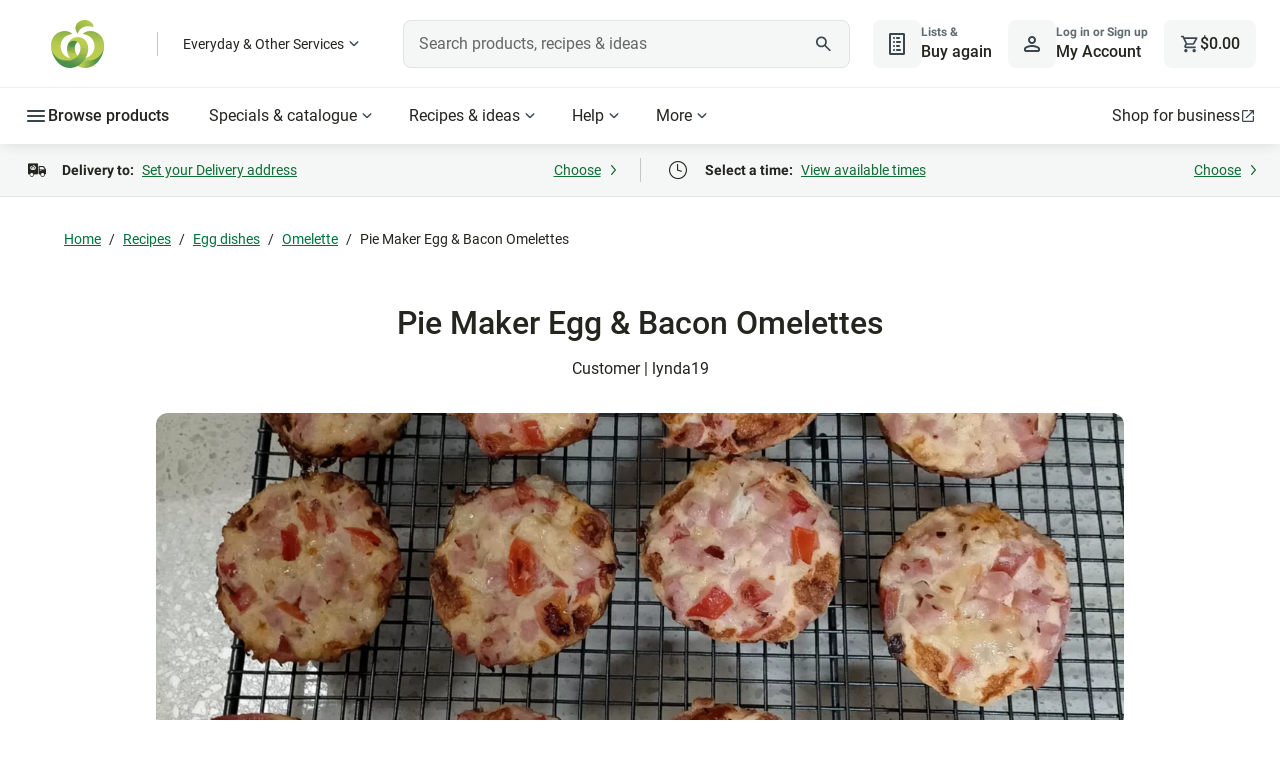

--- FILE ---
content_type: text/css
request_url: https://cdn1.woolworths.media/content-service/_next/static/css/3be3e2e36117a94b.css
body_size: 31727
content:
:root{--breakpoint-xxs:20rem;--breakpoint-xs:25.875rem;--breakpoint-sm:48rem;--breakpoint-md:64rem;--breakpoint-lg:80rem;--breakpoint-xl:90rem;--breakpoint-xxl:105rem;--font-rem:16px;--font-broadcast-banner-title-family:Roboto,-apple-system,BlinkMacSystemFont,"Segoe UI",sans-serif;--font-broadcast-banner-title-weight:500;--font-broadcast-banner-title-size:1rem;--font-broadcast-banner-title-line-height:1.5;--font-family-fresh-script:"Fresh Script";--font-family-glider:"Glider",sans-serif;--font-family-roboto:Roboto,-apple-system,BlinkMacSystemFont,"Segoe UI",sans-serif;--font-weight-bold:700;--font-weight-semibold:600;--font-weight-medium:500;--font-weight-regular:400;--font-display-lg-family:"Glider",sans-serif;--font-display-lg-weight:700;--font-display-lg-size:3.5rem;--font-display-lg-line-height:1.071;--font-display-sm-family:"Glider",sans-serif;--font-display-sm-weight:700;--font-display-sm-size:2.75rem;--font-display-sm-line-height:1.091;--font-headline-lg-default-family:Roboto,-apple-system,BlinkMacSystemFont,"Segoe UI",sans-serif;--font-headline-lg-default-weight:500;--font-headline-lg-default-size:2rem;--font-headline-lg-default-line-height:1.125;--font-headline-lg-light-family:Roboto,-apple-system,BlinkMacSystemFont,"Segoe UI",sans-serif;--font-headline-lg-light-weight:400;--font-headline-lg-light-size:2rem;--font-headline-lg-light-line-height:1.125;--font-headline-lg-strong-family:Roboto,-apple-system,BlinkMacSystemFont,"Segoe UI",sans-serif;--font-headline-lg-strong-weight:700;--font-headline-lg-strong-size:2rem;--font-headline-lg-strong-line-height:1.125;--font-headline-lg-accent-family:"Glider",sans-serif;--font-headline-lg-accent-weight:500;--font-headline-lg-accent-size:2rem;--font-headline-lg-accent-line-height:1.125;--font-headline-md-default-family:Roboto,-apple-system,BlinkMacSystemFont,"Segoe UI",sans-serif;--font-headline-md-default-weight:500;--font-headline-md-default-size:1.5rem;--font-headline-md-default-line-height:1.167;--font-headline-md-light-family:Roboto,-apple-system,BlinkMacSystemFont,"Segoe UI",sans-serif;--font-headline-md-light-weight:400;--font-headline-md-light-size:1.5rem;--font-headline-md-light-line-height:1.167;--font-headline-md-strong-family:Roboto,-apple-system,BlinkMacSystemFont,"Segoe UI",sans-serif;--font-headline-md-strong-weight:700;--font-headline-md-strong-size:1.5rem;--font-headline-md-strong-line-height:1.167;--font-headline-md-accent-family:"Glider",sans-serif;--font-headline-md-accent-weight:500;--font-headline-md-accent-size:1.5rem;--font-headline-md-accent-line-height:1.167;--font-headline-sm-default-family:Roboto,-apple-system,BlinkMacSystemFont,"Segoe UI",sans-serif;--font-headline-sm-default-weight:500;--font-headline-sm-default-size:1.375rem;--font-headline-sm-default-line-height:1.182;--font-headline-sm-light-family:Roboto,-apple-system,BlinkMacSystemFont,"Segoe UI",sans-serif;--font-headline-sm-light-weight:400;--font-headline-sm-light-size:1.375rem;--font-headline-sm-light-line-height:1.182;--font-headline-sm-strong-family:Roboto,-apple-system,BlinkMacSystemFont,"Segoe UI",sans-serif;--font-headline-sm-strong-weight:700;--font-headline-sm-strong-size:1.375rem;--font-headline-sm-strong-line-height:1.182;--font-headline-sm-accent-family:"Glider",sans-serif;--font-headline-sm-accent-weight:500;--font-headline-sm-accent-size:1.375rem;--font-headline-sm-accent-line-height:1.182;--font-title-lg-default-family:Roboto,-apple-system,BlinkMacSystemFont,"Segoe UI",sans-serif;--font-title-lg-default-weight:700;--font-title-lg-default-size:1.25rem;--font-title-lg-default-line-height:1.2;--font-title-lg-accent-family:"Glider",sans-serif;--font-title-lg-accent-weight:500;--font-title-lg-accent-size:1.25rem;--font-title-lg-accent-line-height:1.2;--font-title-md-default-family:Roboto,-apple-system,BlinkMacSystemFont,"Segoe UI",sans-serif;--font-title-md-default-weight:700;--font-title-md-default-size:1rem;--font-title-md-default-line-height:1.25;--font-title-md-accent-family:"Glider",sans-serif;--font-title-md-accent-weight:500;--font-title-md-accent-size:1rem;--font-title-md-accent-line-height:1.25;--font-title-sm-default-family:Roboto,-apple-system,BlinkMacSystemFont,"Segoe UI",sans-serif;--font-title-sm-default-weight:700;--font-title-sm-default-size:0.875rem;--font-title-sm-default-line-height:1.286;--font-title-sm-accent-family:"Glider",sans-serif;--font-title-sm-accent-weight:500;--font-title-sm-accent-size:0.875rem;--font-title-sm-accent-line-height:1.286;--font-body-lg-default-family:Roboto,-apple-system,BlinkMacSystemFont,"Segoe UI",sans-serif;--font-body-lg-default-weight:400;--font-body-lg-default-size:1.125rem;--font-body-lg-default-line-height:1.556;--font-body-lg-medium-family:Roboto,-apple-system,BlinkMacSystemFont,"Segoe UI",sans-serif;--font-body-lg-medium-weight:500;--font-body-lg-medium-size:1.125rem;--font-body-lg-medium-line-height:1.556;--font-body-lg-strong-family:Roboto,-apple-system,BlinkMacSystemFont,"Segoe UI",sans-serif;--font-body-lg-strong-weight:600;--font-body-lg-strong-size:1.125rem;--font-body-lg-strong-line-height:1.556;--font-body-lg-heavy-family:Roboto,-apple-system,BlinkMacSystemFont,"Segoe UI",sans-serif;--font-body-lg-heavy-weight:700;--font-body-lg-heavy-size:1.125rem;--font-body-lg-heavy-line-height:1.556;--font-body-md-default-family:Roboto,-apple-system,BlinkMacSystemFont,"Segoe UI",sans-serif;--font-body-md-default-weight:400;--font-body-md-default-size:1rem;--font-body-md-default-line-height:1.5;--font-body-md-medium-family:Roboto,-apple-system,BlinkMacSystemFont,"Segoe UI",sans-serif;--font-body-md-medium-weight:500;--font-body-md-medium-size:1rem;--font-body-md-medium-line-height:1.5;--font-body-md-strong-family:Roboto,-apple-system,BlinkMacSystemFont,"Segoe UI",sans-serif;--font-body-md-strong-weight:600;--font-body-md-strong-size:1rem;--font-body-md-strong-line-height:1.5;--font-body-md-heavy-family:Roboto,-apple-system,BlinkMacSystemFont,"Segoe UI",sans-serif;--font-body-md-heavy-weight:700;--font-body-md-heavy-size:1rem;--font-body-md-heavy-line-height:1.5;--font-body-sm-default-family:Roboto,-apple-system,BlinkMacSystemFont,"Segoe UI",sans-serif;--font-body-sm-default-weight:400;--font-body-sm-default-size:0.875rem;--font-body-sm-default-line-height:1.429;--font-body-sm-medium-family:Roboto,-apple-system,BlinkMacSystemFont,"Segoe UI",sans-serif;--font-body-sm-medium-weight:500;--font-body-sm-medium-size:0.875rem;--font-body-sm-medium-line-height:1.429;--font-body-sm-strong-family:Roboto,-apple-system,BlinkMacSystemFont,"Segoe UI",sans-serif;--font-body-sm-strong-weight:600;--font-body-sm-strong-size:0.875rem;--font-body-sm-strong-line-height:1.429;--font-body-sm-heavy-family:Roboto,-apple-system,BlinkMacSystemFont,"Segoe UI",sans-serif;--font-body-sm-heavy-weight:700;--font-body-sm-heavy-size:0.875rem;--font-body-sm-heavy-line-height:1.429;--font-caption-sm-default-family:Roboto,-apple-system,BlinkMacSystemFont,"Segoe UI",sans-serif;--font-caption-sm-default-weight:700;--font-caption-sm-default-size:0.75rem;--font-caption-sm-default-line-height:1.333;--font-caption-sm-light-family:Roboto,-apple-system,BlinkMacSystemFont,"Segoe UI",sans-serif;--font-caption-sm-light-weight:400;--font-caption-sm-light-size:0.75rem;--font-caption-sm-light-line-height:1.333;--grid-columns-compact:6;--grid-columns-regular:12;--grid-gutter-compact:1.5rem;--grid-gutter-regular:2rem;--grid-margin-compact:1.25rem;--grid-margin-regular:2rem;--grid-margin-expanded:2.5rem;--grid-fixed-width-xxs:100%;--grid-fixed-width-xs:100%;--grid-fixed-width-sm:100%;--grid-fixed-width-md:100%;--grid-fixed-width-lg:73rem;--grid-fixed-width-xl:82rem;--grid-fixed-width-xxl:91rem;--radius-xxs:0.125rem;--radius-xs:0.25rem;--radius-sm:0.5rem;--radius-md:0.75rem;--radius-lg:1rem;--radius-xl:1.25rem;--radius-xxl:1.5rem;--radius-action:0.5rem;--space-internal-xs:0.125rem;--space-internal-sm:0.25rem;--space-internal-md:0.5rem;--space-internal-lg:0.75rem;--space-content-sm:1rem;--space-content-md:1.25rem;--space-content-lg:1.5rem;--space-section-sm:2rem;--space-section-md:2.5rem;--space-section-lg:3rem;--space-area-sm:4rem;--space-area-md:5rem;--space-area-lg:7.5rem;--color-partners-everyday-background-strong:#d44500;--color-partners-everyday-background-medium:#fd6400;--color-partners-everyday-background-weak:#ffa462;--color-partners-everyday-background-weakest:#fff3eb;--color-partners-everyday-text-strong:#b83b00;--color-partners-everyday-text-medium:#d44500;--color-partners-everyday-icon-strong:#b83b00;--color-partners-everyday-icon-medium:#d44500;--color-partners-everyday-border-strong:#d44500;--color-partners-everyday-border-medium:#fd6400;--color-partners-everyday-border-weak:#ffb781;--color-partners-bigw-background-strong:#002a78;--color-partners-bigw-background-medium:#0046c8;--color-partners-bigw-background-weak:#6690de;--color-partners-bigw-background-weakest:#e6edfa;--color-partners-bigw-text-strong:#002a78;--color-partners-bigw-text-medium:#0046c8;--color-partners-bigw-icon-strong:#002a78;--color-partners-bigw-icon-medium:#0046c8;--color-partners-bigw-border-strong:#002a78;--color-partners-bigw-border-medium:#0046c8;--color-partners-bigw-border-weak:#6690de;--color-partners-woolworths-background-strong:#004f2a;--color-partners-woolworths-background-medium:#008446;--color-partners-woolworths-background-weak:#c8f170;--color-partners-woolworths-background-weakest:#eefced;--color-partners-woolworths-text-strong:#004f2a;--color-partners-woolworths-text-medium:#008446;--color-partners-woolworths-icon-strong:#004f2a;--color-partners-woolworths-icon-medium:#008446;--color-partners-woolworths-border-strong:#004f2a;--color-partners-woolworths-border-medium:#008446;--color-partners-woolworths-border-weak:#84d5a4;--color-breadcrumbs-scroll-background-default:#fff;--color-breadcrumbs-scroll-background-on-contrast:#004f2a;--color-interface-background-primary:#fff;--color-interface-background-secondary:#f9f9f9;--color-interface-background-tertiary:#f4f4f4;--color-interface-background-inverse-primary:#13130c;--color-interface-background-inverse-secondary:#25251f;--color-interface-background-inverse-tertiary:#50504f;--color-interface-background-highlight-strong:#004f2a;--color-interface-background-highlight-medium:#008446;--color-interface-background-highlight-weak:#c8f170;--color-interface-background-highlight-weakest:#eefced;--color-interface-border-strong:#25251f;--color-interface-border-medium:#9c9c9c;--color-interface-border-default:#bdbdbd;--color-interface-border-weak:#e8e8e8;--color-interface-border-on-contrast:#fff;--color-interface-border-highlight-strong:#004f2a;--color-interface-border-highlight-medium:#008446;--color-interface-border-highlight-weak:#84d5a4;--color-interface-icon-strong:#25251f;--color-interface-icon-medium:#666;--color-interface-icon-highlight:#008446;--color-interface-icon-on-contrast-strong:#fff;--color-interface-icon-on-contrast-medium:#9c9c9c;--color-interface-text-strong:#25251f;--color-interface-text-medium:#666;--color-interface-text-highlight:#008446;--color-interface-text-on-contrast-strong:#fff;--color-interface-text-on-contrast-medium:#9c9c9c;--color-action-background-primary-default:#008446;--color-action-background-primary-focus:#004f2a;--color-action-background-primary-active:#003d20;--color-action-background-primary-disabled:#d2d2d2;--color-action-background-secondary-default:#fff;--color-action-background-secondary-focus:#f4f4f4;--color-action-background-secondary-active:#fff;--color-action-background-secondary-disabled:#fff;--color-action-background-tertiary-default:#f4f4f4;--color-action-background-tertiary-focus:#d2d2d2;--color-action-background-tertiary-active:#bdbdbd;--color-action-background-tertiary-disabled:#f4f4f4;--color-action-background-destructive-default:#c50000;--color-action-background-destructive-focus:#a80000;--color-action-background-destructive-active:#6f0000;--color-action-background-destructive-disabled:#d2d2d2;--color-action-border-primary-default:#008446;--color-action-border-primary-focus:#00723d;--color-action-border-primary-active:#004f2a;--color-action-border-primary-disabled:#d2d2d2;--color-action-border-secondary-default:#25251f;--color-action-border-secondary-focus:#666;--color-action-border-secondary-active:#13130c;--color-action-border-secondary-disabled:#9c9c9c;--color-action-border-tertiary-default:#f4f4f4;--color-action-border-tertiary-focus:#d2d2d2;--color-action-border-tertiary-active:#bdbdbd;--color-action-border-tertiary-disabled:#f4f4f4;--color-action-border-destructive-default:#c50000;--color-action-border-destructive-focus:#a80000;--color-action-border-destructive-active:#6f0000;--color-action-border-destructive-disabled:#d2d2d2;--color-action-icon-primary-default:#fff;--color-action-icon-primary-focus:#fff;--color-action-icon-primary-active:#fff;--color-action-icon-primary-disabled:#fff;--color-action-icon-secondary-default:#25251f;--color-action-icon-secondary-focus:#666;--color-action-icon-secondary-active:#13130c;--color-action-icon-secondary-disabled:#9c9c9c;--color-action-icon-tertiary-default:#25251f;--color-action-icon-tertiary-focus:#25251f;--color-action-icon-tertiary-active:#13130c;--color-action-icon-tertiary-disabled:#9c9c9c;--color-action-icon-destructive-default:#fff;--color-action-icon-destructive-focus:#fff;--color-action-icon-destructive-active:#fff;--color-action-icon-destructive-disabled:#9c9c9c;--color-action-text-primary-default:#fff;--color-action-text-primary-focus:#fff;--color-action-text-primary-active:#fff;--color-action-text-primary-disabled:#fff;--color-action-text-secondary-default:#25251f;--color-action-text-secondary-focus:#666;--color-action-text-secondary-active:#13130c;--color-action-text-secondary-disabled:#9c9c9c;--color-action-text-tertiary-default:#25251f;--color-action-text-tertiary-focus:#25251f;--color-action-text-tertiary-active:#13130c;--color-action-text-tertiary-disabled:#9c9c9c;--color-action-text-destructive-default:#fff;--color-action-text-destructive-focus:#fff;--color-action-text-destructive-active:#fff;--color-action-text-destructive-disabled:#9c9c9c;--color-action-text-link-default:#00723d;--color-action-text-link-focus:#004f2a;--color-action-text-link-active:#003d20;--color-action-text-link-disabled:#d2d2d2;--color-action-text-link-destructive-default:#c50000;--color-action-text-link-destructive-focus:#a80000;--color-action-text-link-destructive-active:#a80000;--color-action-text-link-destructive-disabled:#9c9c9c;--color-action-text-link-on-contrast-default:#fff;--color-action-text-link-on-contrast-focus:#f4f4f4;--color-action-text-link-on-contrast-active:#bdbdbd;--color-action-text-link-on-contrast-disabled:#7b7b7b;--color-input-background-default:#fff;--color-input-background-disabled:#e8e8e8;--color-input-background-active-default:#008446;--color-input-background-active-focus:#00723d;--color-input-background-inactive-default:#7b7b7b;--color-input-background-inactive-focus:#50504f;--color-input-background-error-default:#ffebeb;--color-input-background-error-focus:#ffd4d4;--color-input-border-default:#3b3b37;--color-input-border-active:#008446;--color-input-border-inactive:#d2d2d2;--color-input-border-focus:#13130c;--color-input-border-filled:#3b3b37;--color-input-border-disabled:#bdbdbd;--color-input-border-error-default:#c50000;--color-input-border-error-focus:#a80000;--color-input-icon-primary:#25251f;--color-input-icon-secondary:#13130c;--color-input-icon-disabled:#bdbdbd;--color-input-text-default:#25251f;--color-input-text-disabled:#bdbdbd;--color-input-text-label:#25251f;--color-input-text-placeholder-default:#666;--color-input-text-placeholder-disabled:#bdbdbd;--color-input-text-supporting-help:#3b3b37;--color-input-text-supporting-error:#c50000;--color-control-background-primary-unselected-default:#fff;--color-control-background-primary-unselected-focus:#f4f4f4;--color-control-background-primary-unselected-active:#fff;--color-control-background-primary-unselected-disabled:#fff;--color-control-background-primary-selected-default:#eefced;--color-control-background-primary-selected-focus:#f9f9f9;--color-control-background-primary-selected-active:#fff;--color-control-background-primary-selected-disabled:#fff;--color-control-background-secondary-unselected-default:#f4f4f4;--color-control-background-secondary-unselected-focus:#e8e8e8;--color-control-background-secondary-unselected-active:#d2d2d2;--color-control-background-secondary-unselected-disabled:#f4f4f4;--color-control-background-secondary-selected-default:#008446;--color-control-background-secondary-selected-focus:#00723d;--color-control-background-secondary-selected-active:#004f2a;--color-control-background-secondary-selected-disabled:#d2d2d2;--color-control-border-primary-unselected-default:#25251f;--color-control-border-primary-unselected-focus:#666;--color-control-border-primary-unselected-active:#13130c;--color-control-border-primary-unselected-disabled:#bdbdbd;--color-control-border-primary-selected-default:#008446;--color-control-border-primary-selected-focus:#00723d;--color-control-border-primary-selected-active:#004f2a;--color-control-border-primary-selected-disabled:#bdbdbd;--color-control-border-secondary-unselected-default:#f4f4f4;--color-control-border-secondary-unselected-focus:#e8e8e8;--color-control-border-secondary-unselected-active:#bdbdbd;--color-control-border-secondary-unselected-disabled:#f9f9f9;--color-control-border-secondary-selected-default:#008446;--color-control-border-secondary-selected-focus:#00723d;--color-control-border-secondary-selected-active:#004f2a;--color-control-border-secondary-selected-disabled:#bdbdbd;--color-control-icon-primary-unselected-default:#25251f;--color-control-icon-primary-unselected-focus:#666;--color-control-icon-primary-unselected-active:#13130c;--color-control-icon-primary-unselected-disabled:#bdbdbd;--color-control-icon-primary-selected-default:#008446;--color-control-icon-primary-selected-focus:#00723d;--color-control-icon-primary-selected-active:#004f2a;--color-control-icon-primary-selected-disabled:#bdbdbd;--color-control-icon-secondary-unselected-default:#25251f;--color-control-icon-secondary-unselected-focus:#50504f;--color-control-icon-secondary-unselected-active:#13130c;--color-control-icon-secondary-unselected-disabled:#bdbdbd;--color-control-icon-secondary-selected-default:#fff;--color-control-icon-secondary-selected-focus:#fff;--color-control-icon-secondary-selected-active:#fff;--color-control-icon-secondary-selected-disabled:#fff;--color-control-text-primary-unselected-default:#25251f;--color-control-text-primary-unselected-focus:#666;--color-control-text-primary-unselected-active:#13130c;--color-control-text-primary-unselected-disabled:#bdbdbd;--color-control-text-primary-selected-default:#25251f;--color-control-text-primary-selected-focus:#666;--color-control-text-primary-selected-active:#13130c;--color-control-text-primary-selected-disabled:#bdbdbd;--color-control-text-secondary-unselected-default:#25251f;--color-control-text-secondary-unselected-focus:#50504f;--color-control-text-secondary-unselected-active:#13130c;--color-control-text-secondary-unselected-disabled:#bdbdbd;--color-control-text-secondary-selected-default:#fff;--color-control-text-secondary-selected-focus:#fff;--color-control-text-secondary-selected-active:#fff;--color-control-text-secondary-selected-disabled:#fff;--color-status-background-positive-weak:#eeffc3;--color-status-background-positive-strong:#446104;--color-status-background-tentative-weak:#fffdd0;--color-status-background-tentative-strong:#e2c100;--color-status-background-negative-weak:#ffd4d4;--color-status-background-negative-strong:#a80000;--color-status-background-info-weak:#ebf7ff;--color-status-background-info-strong:#0074bc;--color-status-background-neutral-weak:#e8e8e8;--color-status-background-neutral-strong:#3b3b37;--color-status-text-positive-weak:#334901;--color-status-text-positive-strong:#eeffc3;--color-status-text-tentative-weak:#534700;--color-status-text-tentative-strong:#111103;--color-status-text-negative-weak:#520000;--color-status-text-negative-strong:#ffebeb;--color-status-text-info-weak:#00578e;--color-status-text-info-strong:#ebf7ff;--color-status-text-neutral-weak:#3b3b37;--color-status-text-neutral-strong:#fff;--color-alert-background-info:#ebf7ff;--color-alert-background-success:#f4ffdb;--color-alert-background-warning:#fffae0;--color-alert-background-error:#ffebeb;--color-alert-border-info:#0074bc;--color-alert-border-success:#008446;--color-alert-border-warning:#705f00;--color-alert-border-error:#c50000;--color-alert-icon-info:#0074bc;--color-alert-icon-success:#008446;--color-alert-icon-warning:#705f00;--color-alert-icon-error:#c50000;--color-alert-text-info:#13130c;--color-alert-text-success:#13130c;--color-alert-text-warning:#13130c;--color-alert-text-error:#13130c;--color-alert-link-info-default:#0074bc;--color-alert-link-info-focus:#003b5f;--color-alert-link-info-active:#002c48;--color-alert-link-success-default:#008446;--color-alert-link-success-focus:#004f2a;--color-alert-link-success-active:#003d20;--color-alert-link-warning-default:#705f00;--color-alert-link-warning-focus:#a99000;--color-alert-link-warning-active:#534700;--color-alert-link-error-default:#c50000;--color-alert-link-error-focus:#6f0000;--color-alert-link-error-active:#520000;--color-pricing-background-promo-strong:#008446;--color-pricing-background-promo-weak:#d3f3db;--color-pricing-background-promo-inverse:#fff;--color-pricing-background-sale-strong:#e10000;--color-pricing-background-sale-inverse:#ffebeb;--color-pricing-background-sale-weak:#fff;--color-pricing-background-special-strong:#ffda00;--color-pricing-background-special-weak:#fffdd0;--color-pricing-background-special-inverse:#fff;--color-pricing-background-new-strong:#e6007e;--color-pricing-background-new-weak:#ffd9ef;--color-pricing-background-new-inverse:#fff;--color-pricing-background-rewards-strong:#dd5700;--color-pricing-background-rewards-weak:#ffe6d1;--color-pricing-background-rewards-inverse:#fff;--color-pricing-background-active-strong:#50504f;--color-pricing-background-active-weak:#9c9c9c;--color-pricing-background-active-inverse:#fff;--color-pricing-background-default-strong:#25251f;--color-pricing-background-default-weak:#f4f4f4;--color-pricing-background-default-inverse:#fff;--color-pricing-background-focus-strong:#3b3b37;--color-pricing-background-focus-weak:#d2d2d2;--color-pricing-background-focus-inverse:#f4f4f4;--color-pricing-border-promo-strong:#008446;--color-pricing-border-promo-weak:#d3f3db;--color-pricing-border-promo-inverse:#008446;--color-pricing-border-sale-strong:#e10000;--color-pricing-border-sale-weak:#ffebeb;--color-pricing-border-sale-inverse:#c50000;--color-pricing-border-special-strong:#ffda00;--color-pricing-border-special-weak:#fffdd0;--color-pricing-border-special-inverse:#e2c100;--color-pricing-border-new-strong:#e6007e;--color-pricing-border-new-weak:#ffd9ef;--color-pricing-border-new-inverse:#e6007e;--color-pricing-border-rewards-strong:#dd5700;--color-pricing-border-rewards-weak:#ffe6d1;--color-pricing-border-rewards-inverse:#fd6400;--color-pricing-border-default-strong:#25251f;--color-pricing-border-default-weak:#f4f4f4;--color-pricing-border-default-inverse:#25251f;--color-pricing-border-focus-strong:#3b3b37;--color-pricing-border-focus-weak:#d2d2d2;--color-pricing-border-focus-inverse:#666;--color-pricing-border-active-strong:#50504f;--color-pricing-border-active-weak:#9c9c9c;--color-pricing-border-active-inverse:#25251f;--color-pricing-icon-promo-strong:#fff;--color-pricing-icon-promo-weak:#25251f;--color-pricing-icon-promo-inverse:#00723d;--color-pricing-icon-sale-strong:#fff;--color-pricing-icon-sale-weak:#25251f;--color-pricing-icon-sale-inverse:#e10000;--color-pricing-icon-special-strong:#25251f;--color-pricing-icon-special-weak:#25251f;--color-pricing-icon-special-inverse:#13130c;--color-pricing-icon-new-strong:#fff;--color-pricing-icon-new-weak:#25251f;--color-pricing-icon-new-inverse:#e6007e;--color-pricing-icon-rewards-strong:#fff;--color-pricing-icon-rewards-weak:#25251f;--color-pricing-icon-rewards-inverse:#bc4b00;--color-pricing-icon-default-strong:#fff;--color-pricing-icon-default-weak:#25251f;--color-pricing-icon-default-inverse:#25251f;--color-pricing-icon-focus-strong:#fff;--color-pricing-icon-focus-weak:#25251f;--color-pricing-icon-focus-inverse:#25251f;--color-pricing-icon-active-strong:#fff;--color-pricing-icon-active-weak:#25251f;--color-pricing-icon-active-inverse:#25251f;--color-pricing-text-promo-strong:#fff;--color-pricing-text-promo-weak:#25251f;--color-pricing-text-promo-inverse:#00723d;--color-pricing-text-sale-strong:#fff;--color-pricing-text-sale-weak:#25251f;--color-pricing-text-sale-inverse:#e10000;--color-pricing-text-special-strong:#25251f;--color-pricing-text-special-weak:#25251f;--color-pricing-text-special-inverse:#13130c;--color-pricing-text-new-strong:#fff;--color-pricing-text-new-weak:#25251f;--color-pricing-text-new-inverse:#e6007e;--color-pricing-text-rewards-strong:#fff;--color-pricing-text-rewards-weak:#25251f;--color-pricing-text-rewards-inverse:#bc4b00;--color-pricing-text-default-strong:#fff;--color-pricing-text-default-weak:#25251f;--color-pricing-text-default-inverse:#25251f;--color-pricing-text-focus-strong:#fff;--color-pricing-text-focus-weak:#25251f;--color-pricing-text-focus-inverse:#25251f;--color-pricing-text-active-strong:#fff;--color-pricing-text-active-weak:#25251f;--color-pricing-text-active-inverse:#25251f;--color-scheme-primary-background:#fff;--color-scheme-primary-foreground-primary:#25251f;--color-scheme-primary-foreground-secondary:#666;--color-scheme-primary-foreground-highlight:#008446;--color-scheme-secondary-background:#f9f9f9;--color-scheme-secondary-foreground-primary:#25251f;--color-scheme-secondary-foreground-secondary:#666;--color-scheme-secondary-foreground-highlight:#00723d;--color-scheme-inverse-background:#50504f;--color-scheme-inverse-foreground-primary:#fff;--color-scheme-inverse-foreground-secondary:#fff;--color-scheme-inverse-foreground-highlight:#fff;--color-scheme-highlight-strong-background:#004f2a;--color-scheme-highlight-strong-foreground-primary:#fff;--color-scheme-highlight-strong-foreground-secondary:#fff;--color-scheme-highlight-strong-foreground-highlight:#fff;--color-scheme-highlight-medium-background:#008446;--color-scheme-highlight-medium-foreground-primary:#fff;--color-scheme-highlight-medium-foreground-secondary:#fff;--color-scheme-highlight-medium-foreground-highlight:#fff;--color-scheme-highlight-weak-background:#f4ffdb;--color-scheme-highlight-weak-foreground-primary:#25251f;--color-scheme-highlight-weak-foreground-secondary:#666;--color-scheme-highlight-weak-foreground-highlight:#00723d;--color-scheme-highlight-weakest-background:#eefced;--color-scheme-highlight-weakest-foreground-primary:#25251f;--color-scheme-highlight-weakest-foreground-secondary:#666;--color-scheme-highlight-weakest-foreground-highlight:#00723d;--color-scheme-highlight-inverse-background:#fff;--color-scheme-highlight-inverse-foreground-primary:#008446;--color-scheme-highlight-inverse-foreground-secondary:#008446;--color-scheme-highlight-inverse-foreground-highlight:#00723d;--color-scheme-rewards-strong-background:#dd5700;--color-scheme-rewards-strong-foreground-primary:#fff;--color-scheme-rewards-strong-foreground-secondary:#fff;--color-scheme-rewards-strong-foreground-highlight:#fff;--color-scheme-rewards-weakest-background:#ffe6d1;--color-scheme-rewards-weakest-foreground-primary:#25251f;--color-scheme-rewards-weakest-foreground-secondary:#666;--color-scheme-rewards-weakest-foreground-highlight:#b83b00;--color-scheme-rewards-inverse-background:#fff;--color-scheme-rewards-inverse-foreground-primary:#d44500;--color-scheme-rewards-inverse-foreground-secondary:#d44500;--color-scheme-rewards-inverse-foreground-highlight:#b83b00;--color-scheme-bigw-strong-background:#002a78;--color-scheme-bigw-strong-foreground-primary:#fff;--color-scheme-bigw-strong-foreground-secondary:#fff;--color-scheme-bigw-strong-foreground-highlight:#fff;--color-scheme-bigw-medium-background:#0046c8;--color-scheme-bigw-medium-foreground-primary:#fff;--color-scheme-bigw-medium-foreground-secondary:#fff;--color-scheme-bigw-medium-foreground-highlight:#fff;--color-scheme-bigw-weak-background:#6690de;--color-scheme-bigw-weak-foreground-primary:#25251f;--color-scheme-bigw-weak-foreground-secondary:#25251f;--color-scheme-bigw-weak-foreground-highlight:#25251f;--color-scheme-bigw-weakest-background:#e6edfa;--color-scheme-bigw-weakest-foreground-primary:#25251f;--color-scheme-bigw-weakest-foreground-secondary:#666;--color-scheme-bigw-weakest-foreground-highlight:#002a78;--color-scheme-bigw-inverse-background:#fff;--color-scheme-bigw-inverse-foreground-primary:#002a78;--color-scheme-bigw-inverse-foreground-secondary:#002a78;--color-scheme-bigw-inverse-foreground-highlight:#002a78;--color-scheme-blue-strong-background:#0074bc;--color-scheme-blue-strong-foreground-primary:#fff;--color-scheme-blue-strong-foreground-secondary:#fff;--color-scheme-blue-strong-foreground-highlight:#fff;--color-scheme-blue-weak-background:#ebf7ff;--color-scheme-blue-weak-foreground-primary:#25251f;--color-scheme-blue-weak-foreground-secondary:#25251f;--color-scheme-blue-weak-foreground-highlight:#25251f;--color-scheme-blue-inverse-background:#fff;--color-scheme-blue-inverse-foreground-primary:#0074bc;--color-scheme-blue-inverse-foreground-secondary:#0074bc;--color-scheme-blue-inverse-foreground-highlight:#0074bc;--color-scheme-pink-strong-background:#e6007e;--color-scheme-pink-strong-foreground-primary:#fff;--color-scheme-pink-strong-foreground-secondary:#fff;--color-scheme-pink-strong-foreground-highlight:#fff;--color-scheme-pink-weak-background:#ffd9ef;--color-scheme-pink-weak-foreground-primary:#25251f;--color-scheme-pink-weak-foreground-secondary:#25251f;--color-scheme-pink-weak-foreground-highlight:#25251f;--color-scheme-pink-inverse-background:#fff;--color-scheme-pink-inverse-foreground-primary:#e6007e;--color-scheme-pink-inverse-foreground-secondary:#e6007e;--color-scheme-pink-inverse-foreground-highlight:#e6007e;--color-scheme-red-strong-background:#e10000;--color-scheme-red-strong-foreground-primary:#fff;--color-scheme-red-strong-foreground-secondary:#fff;--color-scheme-red-strong-foreground-highlight:#fff;--color-scheme-red-weak-background:#fff;--color-scheme-red-weak-foreground-primary:#25251f;--color-scheme-red-weak-foreground-secondary:#25251f;--color-scheme-red-weak-foreground-highlight:#e10000;--color-scheme-red-inverse-background:#ffebeb;--color-scheme-red-inverse-foreground-primary:#e10000;--color-scheme-red-inverse-foreground-secondary:#e10000;--color-scheme-red-inverse-foreground-highlight:#e10000;--color-scheme-yellow-strong-background:#ffda00;--color-scheme-yellow-strong-foreground-primary:#25251f;--color-scheme-yellow-strong-foreground-secondary:#25251f;--color-scheme-yellow-strong-foreground-highlight:#25251f;--color-scheme-yellow-weak-background:#fffdd0;--color-scheme-yellow-weak-foreground-primary:#25251f;--color-scheme-yellow-weak-foreground-secondary:#25251f;--color-scheme-yellow-weak-foreground-highlight:#25251f;--color-primitive-blue-10:#ebf7ff;--color-primitive-blue-20:#cfeafa;--color-primitive-blue-30:#acd9f5;--color-primitive-blue-40:#75bbe7;--color-primitive-blue-50:#45a0d9;--color-primitive-blue-60:#0074bc;--color-primitive-blue-70:#0066a5;--color-primitive-blue-80:#00578e;--color-primitive-blue-90:#003b5f;--color-primitive-blue-100:#002c48;--color-primitive-orange-10:#fff3eb;--color-primitive-orange-20:#ffe6d1;--color-primitive-orange-30:#ffd8b6;--color-primitive-orange-40:#ffb781;--color-primitive-orange-50:#ff9850;--color-primitive-orange-60:#ff7c25;--color-primitive-orange-70:#fd6400;--color-primitive-orange-80:#dd5700;--color-primitive-orange-90:#bc4b00;--color-primitive-orange-100:#9c3e00;--color-primitive-neutral-0:#fff;--color-primitive-neutral-10:#f9f9f9;--color-primitive-neutral-20:#f4f4f4;--color-primitive-neutral-30:#e8e8e8;--color-primitive-neutral-40:#d2d2d2;--color-primitive-neutral-50:#bdbdbd;--color-primitive-neutral-60:#9c9c9c;--color-primitive-neutral-70:#7b7b7b;--color-primitive-neutral-80:#666;--color-primitive-neutral-90:#50504f;--color-primitive-neutral-100:#3b3b37;--color-primitive-neutral-110:#25251f;--color-primitive-neutral-120:#13130c;--color-primitive-neutral-130:#111103;--color-primitive-apple-10:#eefced;--color-primitive-apple-20:#d3f3db;--color-primitive-apple-30:#b6ecc6;--color-primitive-apple-40:#84d5a4;--color-primitive-apple-50:#46b97e;--color-primitive-apple-60:#119859;--color-primitive-apple-70:#008446;--color-primitive-apple-80:#00723d;--color-primitive-apple-90:#004f2a;--color-primitive-apple-100:#003d20;--color-primitive-kiwi-10:#f4ffdb;--color-primitive-kiwi-20:#eeffc3;--color-primitive-kiwi-30:#daf997;--color-primitive-kiwi-40:#c8f170;--color-primitive-kiwi-50:#acd94d;--color-primitive-kiwi-60:#94c132;--color-primitive-kiwi-70:#7da91f;--color-primitive-kiwi-80:#699112;--color-primitive-kiwi-90:#446104;--color-primitive-kiwi-100:#334901;--color-primitive-pink-10:#ffebf6;--color-primitive-pink-20:#ffd9ef;--color-primitive-pink-30:#ffbae2;--color-primitive-pink-40:#fc82c5;--color-primitive-pink-50:#f550aa;--color-primitive-pink-60:#e6007e;--color-primitive-pink-70:#c9006e;--color-primitive-pink-80:#ac005e;--color-primitive-pink-90:#71003e;--color-primitive-pink-100:#54002e;--color-primitive-red-10:#ffebeb;--color-primitive-red-20:#ffd4d4;--color-primitive-red-30:#ffa3a3;--color-primitive-red-40:#f97b7b;--color-primitive-red-50:#f14d4d;--color-primitive-red-60:#e10000;--color-primitive-red-70:#c50000;--color-primitive-red-80:#a80000;--color-primitive-red-90:#6f0000;--color-primitive-red-100:#520000;--color-primitive-yellow-10:#fffae0;--color-primitive-yellow-20:#fffdd0;--color-primitive-yellow-30:#fffcab;--color-primitive-yellow-40:#fff06d;--color-primitive-yellow-50:#ffda00;--color-primitive-yellow-60:#e2c100;--color-primitive-yellow-70:#c6a900;--color-primitive-yellow-80:#a99000;--color-primitive-yellow-90:#705f00;--color-primitive-yellow-100:#534700;--color-primitive-rocket-100:#024a1f;--color-primitive-kale-100:#325136;--font-family-body:$font-family-roboto;--font-family-headline:$font-family-glider;--font-family-helvetica:Helvetica,Sans-Serif;--button-size-regular:2rem}@font-face{font-family:Dave Icons V1\.1;src:url(https://cdn1.woolworths.media/content-service/_next/static/media/dave-icon-font-v1-1.7cb627aa.eot);src:url(https://cdn1.woolworths.media/content-service/_next/static/media/dave-icon-font-v1-1.7cb627aa.eot) format("embedded-opentype"),url(https://cdn1.woolworths.media/content-service/_next/static/media/dave-icon-font-v1-1.f3115463.woff2) format("woff2"),url(https://cdn1.woolworths.media/content-service/_next/static/media/dave-icon-font-v1-1.fbbf70c1.woff) format("woff"),url(https://cdn1.woolworths.media/content-service/_next/static/media/dave-icon-font-v1-1.db02f69e.ttf) format("truetype"),url(https://cdn1.woolworths.media/content-service/_next/static/media/dave-icon-font-v1-1.ba355837.svg) format("svg");font-weight:400;font-style:normal;font-display:block}[class*=" icon"],[class^=icon]{font-family:Dave Icons V1\.1!important;speak:none;font-style:normal;font-weight:400;font-variant:normal;text-transform:none;line-height:1;-webkit-font-smoothing:antialiased;-moz-osx-font-smoothing:grayscale}[class*=" icon"] .path1,[class*=" icon"] .path2,[class*=" icon"] .path3,[class^=icon] .path1,[class^=icon] .path2,[class^=icon] .path3{font-style:inherit}.iconAct-Account_Details_Filled:before{content:""}.iconAct-Account_Details_Outlined:before{content:""}.iconAct-Account_LoggedIn_Filled:before{content:""}.iconAct-Account_LoggedIn_Outlined:before{content:""}.iconAct-Account_Login_Filled:before{content:""}.iconAct-Account_Login_Outlined:before{content:""}.iconAct-Account_Settings_Filled:before{content:""}.iconAct-Account_Settings_Outlined:before{content:""}.iconAct-Add_Comment_Filled:before{content:""}.iconAct-Add_Comment_Outlined:before{content:""}.iconAct-Add_Plus:before,.iconww-Plus:before{content:""}.iconAct-Afternoon:before{content:""}.iconAct-Arrow_Down:before{content:""}.iconAct-Arrow_Left:before{content:""}.iconAct-Arrow_Right:before{content:""}.iconAct-Arrow_Up:before{content:""}.iconAct-Arrow_UpAndDown:before{content:"⇅"}.iconAct-Bullet_List:before,.iconww-List:before{content:""}.iconAct-Calendar:before{content:""}.iconAct-Checklist_Filled:before{content:""}.iconAct-Checklist_Outlined:before{content:""}.iconAct-Chevron_Down:before{content:""}.iconAct-Chevron_Left:before{content:""}.icon-chevron_next:before,.iconAct-Chevron_Right:before,.iconww-ArrowRight:before{content:""}.iconAct-Chevron_Up:before{content:""}.iconAct-Clock_Time_Filled:before{content:""}.iconAct-Clock_Time_Outlined:before{content:""}.iconAct-Close_Cancel:before{content:""}.iconAct-Comment_Filled:before{content:""}.iconAct-Comment_Outlined:before{content:""}.iconAct-Corporate_Filled:before{content:""}.iconAct-Corporate_Outlined:before{content:""}.iconAct-Create_Account_Filled:before{content:""}.iconAct-Create_Account_Outlined:before{content:""}.iconAct-Delete_Filled:before{content:""}.iconAct-Delete_Outlined:before{content:""}.iconAct-Desktop_Filled:before{content:""}.iconAct-Desktop_Outlined:before{content:""}.iconAct-Desktop_Wapple:before{content:""}.iconAct-Document_Download_Filled:before{content:""}.iconAct-Document_Download_Outlined:before{content:""}.iconAct-Document_Filled:before{content:""}.iconAct-Document_Outlined:before{content:""}.iconAct-Double_Chevron_Down:before{content:""}.iconAct-Double_Chevron_Left:before{content:""}.iconAct-Double_Chevron_Right:before{content:""}.iconAct-Double_Chevron_Up:before{content:""}.iconAct-Download:before{content:""}.iconAct-Edit:before{content:""}.iconAct-Email_Filled:before{content:""}.iconAct-Email_Outlined:before{content:""}.iconAct-Evening:before{content:""}.iconAct-External_Link:before{content:""}.iconAct-Favourite_Filled:before{content:""}.iconAct-Favourite_Outlined:before{content:""}.iconAct-Filters:before{content:""}.iconAct-GPS_Location_Disabled:before{content:""}.iconAct-GPS_Location_Enabled:before{content:""}.iconAct-GPS_Location:before{content:""}.iconAct-Grid_View_Filled:before{content:""}.iconAct-Grid_View_Outlined:before{content:""}.iconAct-History:before{content:""}.iconAct-Image:before{content:""}.iconAct-List_View_Filled:before{content:""}.iconAct-List_View_Outlined:before{content:""}.iconAct-Live_Chat_Filled:before{content:""}.iconAct-Live_Chat_Outlined:before{content:""}.iconAct-Location_Filled:before{content:""!important}.iconAct-Location_Map:before{content:""}.iconAct-Location_Outlined:before{content:""}.iconAct-Lock_Closed_Filled:before{content:""}.iconAct-Lock_Closed_Outlined:before{content:""}.iconAct-Lock_Open_Filled:before{content:""}.iconAct-Lock_Open_Outlined:before{content:""}.iconAct-Logout:before{content:""}.iconAct-Menu:before{content:""}.iconAct-Mice_Mouse_Filled:before{content:""}.iconAct-Mice_Mouse_Outlined:before{content:""}.iconAct-Minus_Remove:before,.iconww-Minus:before{content:""}.iconAct-Mobile_Phone_Filled:before{content:""}.iconAct-Mobile_Phone_Outlined:before{content:""}.iconAct-Mobile_Phone_Wapple:before{content:""}.iconAct-More_Horizontal:before{content:""}.iconAct-More_Vertical:before{content:""}.iconAct-Morning:before{content:""}.iconAct-New_Window:before{content:""}.iconAct-Note_Filled:before{content:""}.iconAct-Note_Outlined:before{content:""}.iconAct-Overnight:before{content:""}.iconAct-Pause:before{content:""}.iconAct-Pay_Card:before{content:""}.iconAct-Pay_CreditCard:before{content:""}.iconAct-Pay_GiftCard:before{content:""}.iconAct-Pay_OnAccount:before{content:""}.iconAct-Play:before{content:""}.iconAct-Print_Filled:before{content:""}.iconAct-Print_Outlined:before{content:""}.iconAct-Save_Star_Filled:before{content:""}.iconAct-Save_Star_Outlined:before{content:""}.iconAct-Save_To_List:before{content:""}.iconAct-Scan_Barcode:before{content:""}.iconAct-Scan_Rewards_Card:before{content:""}.iconAct-Search:before{content:""}.iconAct-Security_Filled:before{content:""}.iconAct-Security_Outlined:before{content:""}.iconAct-Settings_Filled:before{content:""}.iconAct-Settings_Outlined:before{content:""}.iconAct-Stop:before{content:""}.iconAct-Substitution:before{content:""}.iconAct-Timer:before{content:""}.iconAct-Tooltip_Help:before{content:""}.iconAct-Upload:before{content:""}.iconAct-Visibility_Off:before{content:""}.iconAct-Visibility:before{content:""}.iconAct-Phone_Filled:before{content:""}.iconAct-Phone_Outlined:before{content:""}.iconAct-Reply:before{content:""}.iconAct-Home:before{content:""}.iconAct-Like_Filled:before{content:""}.iconAct-Like:before{content:""}.iconAct-Dislike_Filled:before{content:""}.iconAct-Dislike_Outlined:before{content:""}.iconShop-Add_To_Cart:before{content:""}.iconShop-Buy_More_Save_More-Circle:before{content:""}.iconShop-Buy_More_Save_More:before{content:""}.iconShop-Cart-Filled:before{content:""}.iconShop-Cart-Outlined:before{content:""}.iconShop-Delivery_Fee:before{content:""}.iconShop-Delivery_Generic:before{content:""}.iconShop-Delivery_Time:before{content:""}.iconShop-Delivery_Truck_Wapple:before{content:""}.iconShop-Dollar_Saved-Circle:before{content:""}.iconShop-Dollar_Saved:before{content:""}.iconShop-Express_Delivery:before{content:""}.iconShop-Groceries_Basket:before{content:""}.iconShop-Order_Invoice_Filled:before{content:""}.iconShop-Order_Invoice_Outlined:before{content:""}.iconShop-Order_Processing_Filled:before{content:""}.iconShop-Order_Processing_Outlined:before{content:""}.iconShop-Out_Of_Stock:before{content:""}.iconShop-Pickup_Filled:before{content:""}.iconShop-Pickup_Outlined:before{content:""}.iconShop-Pickup_Time:before{content:""}.iconShop-Products-Filled:before{content:""}.iconShop-Products-Outlined:before{content:""}.iconShop-Promo_Code-Filled:before{content:""}.iconShop-Promo_Code-Outlined:before{content:""}.iconShop-Reusable_Bags:before{content:""}.iconShop-Review_Order:before{content:""}.iconShop-Specials:before{content:""}.iconShop-Store_Location:before{content:""}.iconShop-Trolley_Saver-Circle:before{content:""}.iconShop-Trolley_Saver:before{content:""}.iconNoti-Confirmation_Circle_Filled .path1:before{content:"";color:#25861e}.iconNoti-Confirmation_Circle_Filled .path2:before{content:"";margin-left:-1em;color:#fff}.iconNoti-Confirmation_Circle_Outlined:before{content:""}.iconNoti-Confirmation_Tick_Thick:before{content:""}.iconNoti-Confirmation_Tick_Thin:before{content:""}.iconNoti-Error_Filled .path1:before{content:"";color:#bd161c}.iconNoti-Error_Filled .path2:before{content:"";margin-left:-1em;color:#fff}.iconNoti-Error_Filled .path3:before{content:"";margin-left:-1em;color:#fff}.iconNoti-Error_Outlined:before{content:""}.iconNoti-Info_Circle_Filled .path1:before{content:"";color:#0074bc}.iconNoti-Info_Circle_Filled .path2:before{content:"";margin-left:-1em;color:#fff}.iconNoti-Info_Circle_Filled .path3:before{content:"";margin-left:-1em;color:#fff}.iconNoti-Info_Circle_Outlined:before{content:""}.iconNoti-Warning_Filled .path1:before{content:"";color:#e5c300}.iconNoti-Warning_Filled .path2:before{content:"";margin-left:-1em;color:#3a474e}.iconNoti-Warning_Filled .path3:before{content:"";margin-left:-1em;color:#3a474e}.iconNoti-Warning_Outlined:before{content:""}.iconWW-Gift_Cards:before{content:""}.iconWW-Insurance:before{content:""}.iconWW-Money:before{content:""}.iconWW-Petrol:before{content:""}.iconWW-Rewards:before{content:""}.iconWW-Supermarkets:before{content:""}.iconWW-Telco:before{content:""}.iconSocial-Twitter:before{content:""}.iconSocial-Facebook:before{content:""}.iconSocial-Instagram:before{content:""}.iconSocial-Pinterest:before{content:""}.iconSocial-Tumblr:before{content:""}.iconSocial-Youtube:before{content:""}.iconFood-Baby:before{content:""}.iconFood-Bakery:before{content:""}.iconFood-Baking:before{content:""}.iconFood-Basket:before{content:""}.iconFood-Beauty:before{content:""}.iconFood-Beer_Spirits_Wine:before{content:""}.iconFood-Biscuits:before{content:""}.iconFood-Cleaning:before{content:""}.iconFood-Confectionary:before{content:""}.iconFood-Dairy:before{content:""}.iconFood-Deli:before{content:""}.iconFood-Desserts:before{content:""}.iconFood-Eggs:before{content:""}.iconFood-Freezer:before{content:""}.iconFood-Fridge:before{content:""}.iconFood-Frozen_Meals:before{content:""}.iconFood-Fruit_Veg:before{content:""}.iconFood-Household:before{content:""}.iconFood-Ice_Cream:before{content:""}.iconFood-International_Food:before{content:""}.iconFood-International_Sauces:before{content:""}.iconFood-Jams_Spread:before{content:""}.iconFood-Meat:before{content:""}.iconFood-Pantry:before{content:""}.iconFood-Pet:before{content:""}.iconFood-Tea_Coffee_Soft_Drinks:before{content:""}.iconFood-Toiletries_Health_Wellbeing:before{content:""}.iconRwds-1_Dollar:before{content:""}.iconRwds-10_Dollars:before{content:""}.iconRwds-Auto_Savings:before{content:""}.iconRwds-Bonus_Offers:before{content:""}.iconRwds-Check_Balance:before{content:""}.iconRwds-Convert_Qantas_Points:before{content:""}.iconRwds-Countdown:before{content:""}.iconRwds-Discount_Shopping:before{content:""}.iconRwds-Earn_Points:before{content:""}.iconRwds-Email_Offers:before{content:""}.iconRwds-Fuel:before{content:""}.iconRwds-Login:before{content:""}.iconRwds-Offers:before{content:""}.iconRwds-Orange_Tickets:before{content:""}.iconRwds-Reach_10_Dollars:before{content:""}.iconRwds-Save_For_Xmas:before{content:""}.iconRwds-Save:before{content:""}.iconRwds-Scan:before{content:""}.iconRwds-Shop_Earn:before{content:""}.iconRwds-Shop_Into_Dollar:before{content:""}.iconRwds-Shop_Into_Points:before{content:""}.iconRwds-Shop_Save:before{content:""}.iconRwds-Win:before{content:""}.iconRwds-WW_Dollars_Balance:before{content:""}.iconHSR-1:before{content:""}.iconHSR-2:before{content:""}.iconHSR-3:before{content:""}.iconHSR-4:before{content:""}.iconHSR-5:before{content:""}.iconHSR-05:before{content:""}.iconHSR-15:before{content:""}.iconHSR-25:before{content:""}.iconHSR-35:before{content:""}.iconHSR-45:before{content:""}@font-face{font-family:Roboto;font-style:normal;font-weight:400;src:url(https://cdn0.woolworths.media/wowssr/browser/assets/fonts/roboto/Roboto-Regular_400.woff2) format("woff2"),url(https://cdn0.woolworths.media/wowssr/browser/assets/fonts/roboto/Roboto-Regular_400.woff) format("woff"),url(https://cdn0.woolworths.media/wowssr/browser/assets/fonts/roboto/Roboto-Regular_400.ttf) format("truetype")}@font-face{font-family:Roboto;font-style:normal;font-weight:500;src:url(https://cdn0.woolworths.media/wowssr/browser/assets/fonts/roboto/Roboto-Medium_500.woff2) format("woff2"),url(https://cdn0.woolworths.media/wowssr/browser/assets/fonts/roboto/Roboto-Medium_500.woff) format("woff"),url(https://cdn0.woolworths.media/wowssr/browser/assets/fonts/roboto/Roboto-Medium_500.ttf) format("truetype")}@font-face{font-family:Roboto;font-style:normal;font-weight:700;src:url(https://cdn0.woolworths.media/wowssr/browser/assets/fonts/roboto/Roboto-Bold_700.woff2) format("woff2"),url(https://cdn0.woolworths.media/wowssr/browser/assets/fonts/roboto/Roboto-Bold_700.woff) format("woff"),url(https://cdn0.woolworths.media/wowssr/browser/assets/fonts/roboto/Roboto-Bold_700.ttf) format("truetype")}@font-face{font-family:Glider;font-style:normal;font-weight:500;src:url(https://cdn0.woolworths.media/wowssr/browser/assets/fonts/glider/Glider-Medium.woff2) format("woff2"),url(https://cdn0.woolworths.media/wowssr/browser/assets/fonts/glider/Glider-Medium.woff) format("woff")}@font-face{font-family:Glider;font-style:italic;font-weight:500;src:url(https://cdn0.woolworths.media/wowssr/browser/assets/fonts/glider/Glider-MediumItalic.woff2) format("woff2"),url(https://cdn0.woolworths.media/wowssr/browser/assets/fonts/glider/Glider-MediumItalic.woff) format("woff")}.next-main{font-family:Roboto,-apple-system,BlinkMacSystemFont,Segoe UI,sans-serif;font-size:1rem;font-weight:400;line-height:1.5}.next-main .core-display-lg{font-family:Glider,sans-serif;font-size:3.5rem;font-weight:700;line-height:1.071}.next-main .core-display-sm{font-family:Glider,sans-serif;font-size:2.75rem;font-weight:700;line-height:1.091}.next-main .core-headline-lg,.next-main .core-headline-lg-default{font-family:Roboto,-apple-system,BlinkMacSystemFont,Segoe UI,sans-serif;font-size:2rem;font-weight:500;line-height:1.125}.next-main .core-headline-lg-light,.next-main .core-headline-light-lg{font-family:Roboto,-apple-system,BlinkMacSystemFont,Segoe UI,sans-serif;font-size:2rem;font-weight:400;line-height:1.125}.next-main .core-headline-lg-strong{font-family:Roboto,-apple-system,BlinkMacSystemFont,Segoe UI,sans-serif;font-size:2rem;font-weight:700;line-height:1.125}.next-main .core-headline-lg-accent{font-family:Glider,sans-serif;font-size:2rem;font-weight:500;line-height:1.125}.next-main .core-headline-md,.next-main .core-headline-md-default{font-family:Roboto,-apple-system,BlinkMacSystemFont,Segoe UI,sans-serif;font-size:1.5rem;font-weight:500;line-height:1.167}.next-main .core-headline-light-md,.next-main .core-headline-md-light{font-weight:400}.next-main .core-headline-light-md,.next-main .core-headline-md-light,.next-main .core-headline-md-strong{font-family:Roboto,-apple-system,BlinkMacSystemFont,Segoe UI,sans-serif;font-size:1.5rem;line-height:1.167}.next-main .core-headline-md-strong{font-weight:700}.next-main .core-headline-md-accent{font-family:Glider,sans-serif;font-size:1.5rem;font-weight:500;line-height:1.167}.next-main .core-headline-sm,.next-main .core-headline-sm-default{font-family:Roboto,-apple-system,BlinkMacSystemFont,Segoe UI,sans-serif;font-size:1.375rem;font-weight:500;line-height:1.182}.next-main .core-headline-light-sm,.next-main .core-headline-sm-light{font-weight:400}.next-main .core-headline-light-sm,.next-main .core-headline-sm-light,.next-main .core-headline-sm-strong{font-family:Roboto,-apple-system,BlinkMacSystemFont,Segoe UI,sans-serif;font-size:1.375rem;line-height:1.182}.next-main .core-headline-sm-strong{font-weight:700}.next-main .core-headline-sm-accent{font-family:Glider,sans-serif;font-size:1.375rem;font-weight:500;line-height:1.182}.next-main .core-title-lg,.next-main .core-title-lg-default{font-family:Roboto,-apple-system,BlinkMacSystemFont,Segoe UI,sans-serif;font-size:1.25rem;font-weight:700;line-height:1.2}.next-main .core-title-lg-accent{font-family:Glider,sans-serif;font-size:1.25rem;font-weight:500;line-height:1.2}.next-main .core-title-md,.next-main .core-title-md-default{font-family:Roboto,-apple-system,BlinkMacSystemFont,Segoe UI,sans-serif;font-size:1rem;font-weight:700;line-height:1.25}.next-main .core-title-md-accent{font-family:Glider,sans-serif;font-size:1rem;font-weight:500;line-height:1.25}.next-main .core-title-sm,.next-main .core-title-sm-default{font-family:Roboto,-apple-system,BlinkMacSystemFont,Segoe UI,sans-serif;font-size:.875rem;font-weight:700;line-height:1.286}.next-main .core-title-sm-accent{font-family:Glider,sans-serif;font-size:.875rem;font-weight:500;line-height:1.286}.next-main .core-body-lg,.next-main .core-body-lg-default,.next-main .core-body-lg-medium{font-size:1.125rem;line-height:1.556}.next-main .core-body-lg-medium{font-weight:500}.next-main .core-body-lg-strong{font-size:1.125rem;font-weight:600;line-height:1.556}.next-main .core-body-lg-heavy{font-size:1.125rem;font-weight:700;line-height:1.556}.next-main .core-body-md,.next-main .core-body-md-default{font-size:1rem;line-height:1.5}.next-main .core-body-md-medium{font-size:1rem;font-weight:500;line-height:1.5}.next-main .core-body-md-strong{font-size:1rem;font-weight:600;line-height:1.5}.next-main .core-body-md-heavy{font-size:1rem;font-weight:700;line-height:1.5}.next-main .core-body-sm,.next-main .core-body-sm-default,.next-main .core-body-sm-medium{font-size:.875rem;line-height:1.429}.next-main .core-body-sm-medium{font-weight:500}.next-main .core-body-sm-strong{font-size:.875rem;font-weight:600;line-height:1.429}.next-main .core-body-sm-heavy{font-size:.875rem;font-weight:700;line-height:1.429}.next-main .core-caption-sm,.next-main .core-caption-sm-default{font-size:.75rem;font-weight:700;line-height:1.333}.next-main .core-caption-light-sm,.next-main .core-caption-sm-light{font-size:.75rem;font-weight:400;line-height:1.333}.next-main h1{font-size:2rem;line-height:1.125}.next-main h1,.next-main h2{font-family:Glider,sans-serif;font-weight:500}.next-main h2{font-size:1.5rem;line-height:1.167}.next-main h3{font-size:1.375rem;line-height:1.182}.next-main h3,.next-main h4{font-family:Glider,sans-serif;font-weight:500}.next-main h4{font-size:1.25rem;line-height:1.2}.next-main h5{font-size:1rem;line-height:1.25}.next-main h5,.next-main h6{font-family:Glider,sans-serif;font-weight:500}.next-main h6{font-size:.875rem;line-height:1.286}.next-main em{font-style:italic}.next-main strong{font-weight:600}body,div,html{margin:0;padding:0;border:0;outline:0;font-size:100%;vertical-align:baseline;background:transparent;text-decoration:none}.next-main .cs-layout{margin:0 1.25rem}@media(min-width:48rem){.next-main .cs-layout{margin:0 2rem}}@media(min-width:80rem){.next-main .cs-layout{margin:0 auto;width:73rem}}@media(min-width:90rem){.next-main .cs-layout{width:82rem}}@media(min-width:105rem){.next-main .cs-layout{width:91rem}}.next-main .cs-layout.no-margin{margin:0}.next-main .cs-layout.margin-auto{margin:auto;width:100%}.next-main .cs-layout.margin-auto .core-container-inset{padding:0 1.25rem}@media(min-width:48rem){.next-main .cs-layout.margin-auto .core-container-inset{padding:0 2rem}}@media(min-width:80rem){.next-main .cs-layout.margin-auto .core-container-inset{max-width:72.9375rem;margin-left:auto;margin-right:auto;padding:0}}@media(min-width:90rem){.next-main .cs-layout.margin-auto .core-container-inset{max-width:81.9375rem}}@media(min-width:105rem){.next-main .cs-layout.margin-auto .core-container-inset{max-width:90.9375rem}}.next-main .aem-Grid{display:grid;grid-column-gap:1.5rem;width:100%}@media(min-width:64rem){.next-main .aem-Grid{grid-column-gap:2rem}}.next-main .aem-Grid:after,.next-main .aem-Grid:before{display:none}.next-main .aem-Grid.aem-Grid--1>.aem-GridColumn.aem-GridColumn--default--1{float:none;clear:none;width:auto}.next-main .aem-Grid.aem-Grid--1>.aem-GridColumn.aem-GridColumn--offset--default--0,.next-main .aem-Grid.aem-Grid--1>.aem-GridColumn.aem-GridColumn--offset--default--1{margin-left:0}.next-main .aem-Grid.aem-Grid--default--1>.aem-GridColumn.aem-GridColumn--default--1{float:none;clear:none;width:auto}.next-main .aem-Grid.aem-Grid--default--1>.aem-GridColumn.aem-GridColumn--offset--default--0,.next-main .aem-Grid.aem-Grid--default--1>.aem-GridColumn.aem-GridColumn--offset--default--1{margin-left:0}.next-main .aem-Grid.aem-Grid--2>.aem-GridColumn.aem-GridColumn--default--1,.next-main .aem-Grid.aem-Grid--2>.aem-GridColumn.aem-GridColumn--default--2{float:none;clear:none;width:auto}.next-main .aem-Grid.aem-Grid--2>.aem-GridColumn.aem-GridColumn--offset--default--0,.next-main .aem-Grid.aem-Grid--2>.aem-GridColumn.aem-GridColumn--offset--default--1,.next-main .aem-Grid.aem-Grid--2>.aem-GridColumn.aem-GridColumn--offset--default--2{margin-left:0}.next-main .aem-Grid.aem-Grid--default--2>.aem-GridColumn.aem-GridColumn--default--1,.next-main .aem-Grid.aem-Grid--default--2>.aem-GridColumn.aem-GridColumn--default--2{float:none;clear:none;width:auto}.next-main .aem-Grid.aem-Grid--default--2>.aem-GridColumn.aem-GridColumn--offset--default--0,.next-main .aem-Grid.aem-Grid--default--2>.aem-GridColumn.aem-GridColumn--offset--default--1,.next-main .aem-Grid.aem-Grid--default--2>.aem-GridColumn.aem-GridColumn--offset--default--2{margin-left:0}.next-main .aem-Grid.aem-Grid--3>.aem-GridColumn.aem-GridColumn--default--1,.next-main .aem-Grid.aem-Grid--3>.aem-GridColumn.aem-GridColumn--default--2,.next-main .aem-Grid.aem-Grid--3>.aem-GridColumn.aem-GridColumn--default--3{float:none;clear:none;width:auto}.next-main .aem-Grid.aem-Grid--3>.aem-GridColumn.aem-GridColumn--offset--default--0,.next-main .aem-Grid.aem-Grid--3>.aem-GridColumn.aem-GridColumn--offset--default--1,.next-main .aem-Grid.aem-Grid--3>.aem-GridColumn.aem-GridColumn--offset--default--2,.next-main .aem-Grid.aem-Grid--3>.aem-GridColumn.aem-GridColumn--offset--default--3{margin-left:0}.next-main .aem-Grid.aem-Grid--default--3>.aem-GridColumn.aem-GridColumn--default--1,.next-main .aem-Grid.aem-Grid--default--3>.aem-GridColumn.aem-GridColumn--default--2,.next-main .aem-Grid.aem-Grid--default--3>.aem-GridColumn.aem-GridColumn--default--3{float:none;clear:none;width:auto}.next-main .aem-Grid.aem-Grid--default--3>.aem-GridColumn.aem-GridColumn--offset--default--0,.next-main .aem-Grid.aem-Grid--default--3>.aem-GridColumn.aem-GridColumn--offset--default--1,.next-main .aem-Grid.aem-Grid--default--3>.aem-GridColumn.aem-GridColumn--offset--default--2,.next-main .aem-Grid.aem-Grid--default--3>.aem-GridColumn.aem-GridColumn--offset--default--3{margin-left:0}.next-main .aem-Grid.aem-Grid--4>.aem-GridColumn.aem-GridColumn--default--1,.next-main .aem-Grid.aem-Grid--4>.aem-GridColumn.aem-GridColumn--default--2,.next-main .aem-Grid.aem-Grid--4>.aem-GridColumn.aem-GridColumn--default--3,.next-main .aem-Grid.aem-Grid--4>.aem-GridColumn.aem-GridColumn--default--4{float:none;clear:none;width:auto}.next-main .aem-Grid.aem-Grid--4>.aem-GridColumn.aem-GridColumn--offset--default--0,.next-main .aem-Grid.aem-Grid--4>.aem-GridColumn.aem-GridColumn--offset--default--1,.next-main .aem-Grid.aem-Grid--4>.aem-GridColumn.aem-GridColumn--offset--default--2,.next-main .aem-Grid.aem-Grid--4>.aem-GridColumn.aem-GridColumn--offset--default--3,.next-main .aem-Grid.aem-Grid--4>.aem-GridColumn.aem-GridColumn--offset--default--4{margin-left:0}.next-main .aem-Grid.aem-Grid--default--4>.aem-GridColumn.aem-GridColumn--default--1,.next-main .aem-Grid.aem-Grid--default--4>.aem-GridColumn.aem-GridColumn--default--2,.next-main .aem-Grid.aem-Grid--default--4>.aem-GridColumn.aem-GridColumn--default--3,.next-main .aem-Grid.aem-Grid--default--4>.aem-GridColumn.aem-GridColumn--default--4{float:none;clear:none;width:auto}.next-main .aem-Grid.aem-Grid--default--4>.aem-GridColumn.aem-GridColumn--offset--default--0,.next-main .aem-Grid.aem-Grid--default--4>.aem-GridColumn.aem-GridColumn--offset--default--1,.next-main .aem-Grid.aem-Grid--default--4>.aem-GridColumn.aem-GridColumn--offset--default--2,.next-main .aem-Grid.aem-Grid--default--4>.aem-GridColumn.aem-GridColumn--offset--default--3,.next-main .aem-Grid.aem-Grid--default--4>.aem-GridColumn.aem-GridColumn--offset--default--4{margin-left:0}.next-main .aem-Grid.aem-Grid--5>.aem-GridColumn.aem-GridColumn--default--1,.next-main .aem-Grid.aem-Grid--5>.aem-GridColumn.aem-GridColumn--default--2,.next-main .aem-Grid.aem-Grid--5>.aem-GridColumn.aem-GridColumn--default--3,.next-main .aem-Grid.aem-Grid--5>.aem-GridColumn.aem-GridColumn--default--4,.next-main .aem-Grid.aem-Grid--5>.aem-GridColumn.aem-GridColumn--default--5{float:none;clear:none;width:auto}.next-main .aem-Grid.aem-Grid--5>.aem-GridColumn.aem-GridColumn--offset--default--0,.next-main .aem-Grid.aem-Grid--5>.aem-GridColumn.aem-GridColumn--offset--default--1,.next-main .aem-Grid.aem-Grid--5>.aem-GridColumn.aem-GridColumn--offset--default--2,.next-main .aem-Grid.aem-Grid--5>.aem-GridColumn.aem-GridColumn--offset--default--3,.next-main .aem-Grid.aem-Grid--5>.aem-GridColumn.aem-GridColumn--offset--default--4,.next-main .aem-Grid.aem-Grid--5>.aem-GridColumn.aem-GridColumn--offset--default--5{margin-left:0}.next-main .aem-Grid.aem-Grid--default--5>.aem-GridColumn.aem-GridColumn--default--1,.next-main .aem-Grid.aem-Grid--default--5>.aem-GridColumn.aem-GridColumn--default--2,.next-main .aem-Grid.aem-Grid--default--5>.aem-GridColumn.aem-GridColumn--default--3,.next-main .aem-Grid.aem-Grid--default--5>.aem-GridColumn.aem-GridColumn--default--4,.next-main .aem-Grid.aem-Grid--default--5>.aem-GridColumn.aem-GridColumn--default--5{float:none;clear:none;width:auto}.next-main .aem-Grid.aem-Grid--default--5>.aem-GridColumn.aem-GridColumn--offset--default--0,.next-main .aem-Grid.aem-Grid--default--5>.aem-GridColumn.aem-GridColumn--offset--default--1,.next-main .aem-Grid.aem-Grid--default--5>.aem-GridColumn.aem-GridColumn--offset--default--2,.next-main .aem-Grid.aem-Grid--default--5>.aem-GridColumn.aem-GridColumn--offset--default--3,.next-main .aem-Grid.aem-Grid--default--5>.aem-GridColumn.aem-GridColumn--offset--default--4,.next-main .aem-Grid.aem-Grid--default--5>.aem-GridColumn.aem-GridColumn--offset--default--5{margin-left:0}.next-main .aem-Grid.aem-Grid--6>.aem-GridColumn.aem-GridColumn--default--1,.next-main .aem-Grid.aem-Grid--6>.aem-GridColumn.aem-GridColumn--default--2,.next-main .aem-Grid.aem-Grid--6>.aem-GridColumn.aem-GridColumn--default--3,.next-main .aem-Grid.aem-Grid--6>.aem-GridColumn.aem-GridColumn--default--4,.next-main .aem-Grid.aem-Grid--6>.aem-GridColumn.aem-GridColumn--default--5,.next-main .aem-Grid.aem-Grid--6>.aem-GridColumn.aem-GridColumn--default--6{float:none;clear:none;width:auto}.next-main .aem-Grid.aem-Grid--6>.aem-GridColumn.aem-GridColumn--offset--default--0,.next-main .aem-Grid.aem-Grid--6>.aem-GridColumn.aem-GridColumn--offset--default--1,.next-main .aem-Grid.aem-Grid--6>.aem-GridColumn.aem-GridColumn--offset--default--2,.next-main .aem-Grid.aem-Grid--6>.aem-GridColumn.aem-GridColumn--offset--default--3,.next-main .aem-Grid.aem-Grid--6>.aem-GridColumn.aem-GridColumn--offset--default--4,.next-main .aem-Grid.aem-Grid--6>.aem-GridColumn.aem-GridColumn--offset--default--5,.next-main .aem-Grid.aem-Grid--6>.aem-GridColumn.aem-GridColumn--offset--default--6{margin-left:0}.next-main .aem-Grid.aem-Grid--default--6>.aem-GridColumn.aem-GridColumn--default--1,.next-main .aem-Grid.aem-Grid--default--6>.aem-GridColumn.aem-GridColumn--default--2,.next-main .aem-Grid.aem-Grid--default--6>.aem-GridColumn.aem-GridColumn--default--3,.next-main .aem-Grid.aem-Grid--default--6>.aem-GridColumn.aem-GridColumn--default--4,.next-main .aem-Grid.aem-Grid--default--6>.aem-GridColumn.aem-GridColumn--default--5,.next-main .aem-Grid.aem-Grid--default--6>.aem-GridColumn.aem-GridColumn--default--6{float:none;clear:none;width:auto}.next-main .aem-Grid.aem-Grid--default--6>.aem-GridColumn.aem-GridColumn--offset--default--0,.next-main .aem-Grid.aem-Grid--default--6>.aem-GridColumn.aem-GridColumn--offset--default--1,.next-main .aem-Grid.aem-Grid--default--6>.aem-GridColumn.aem-GridColumn--offset--default--2,.next-main .aem-Grid.aem-Grid--default--6>.aem-GridColumn.aem-GridColumn--offset--default--3,.next-main .aem-Grid.aem-Grid--default--6>.aem-GridColumn.aem-GridColumn--offset--default--4,.next-main .aem-Grid.aem-Grid--default--6>.aem-GridColumn.aem-GridColumn--offset--default--5,.next-main .aem-Grid.aem-Grid--default--6>.aem-GridColumn.aem-GridColumn--offset--default--6{margin-left:0}.next-main .aem-Grid.aem-Grid--7>.aem-GridColumn.aem-GridColumn--default--1,.next-main .aem-Grid.aem-Grid--7>.aem-GridColumn.aem-GridColumn--default--2,.next-main .aem-Grid.aem-Grid--7>.aem-GridColumn.aem-GridColumn--default--3,.next-main .aem-Grid.aem-Grid--7>.aem-GridColumn.aem-GridColumn--default--4,.next-main .aem-Grid.aem-Grid--7>.aem-GridColumn.aem-GridColumn--default--5,.next-main .aem-Grid.aem-Grid--7>.aem-GridColumn.aem-GridColumn--default--6,.next-main .aem-Grid.aem-Grid--7>.aem-GridColumn.aem-GridColumn--default--7{float:none;clear:none;width:auto}.next-main .aem-Grid.aem-Grid--7>.aem-GridColumn.aem-GridColumn--offset--default--0,.next-main .aem-Grid.aem-Grid--7>.aem-GridColumn.aem-GridColumn--offset--default--1,.next-main .aem-Grid.aem-Grid--7>.aem-GridColumn.aem-GridColumn--offset--default--2,.next-main .aem-Grid.aem-Grid--7>.aem-GridColumn.aem-GridColumn--offset--default--3,.next-main .aem-Grid.aem-Grid--7>.aem-GridColumn.aem-GridColumn--offset--default--4,.next-main .aem-Grid.aem-Grid--7>.aem-GridColumn.aem-GridColumn--offset--default--5,.next-main .aem-Grid.aem-Grid--7>.aem-GridColumn.aem-GridColumn--offset--default--6,.next-main .aem-Grid.aem-Grid--7>.aem-GridColumn.aem-GridColumn--offset--default--7{margin-left:0}.next-main .aem-Grid.aem-Grid--default--7>.aem-GridColumn.aem-GridColumn--default--1,.next-main .aem-Grid.aem-Grid--default--7>.aem-GridColumn.aem-GridColumn--default--2,.next-main .aem-Grid.aem-Grid--default--7>.aem-GridColumn.aem-GridColumn--default--3,.next-main .aem-Grid.aem-Grid--default--7>.aem-GridColumn.aem-GridColumn--default--4,.next-main .aem-Grid.aem-Grid--default--7>.aem-GridColumn.aem-GridColumn--default--5,.next-main .aem-Grid.aem-Grid--default--7>.aem-GridColumn.aem-GridColumn--default--6,.next-main .aem-Grid.aem-Grid--default--7>.aem-GridColumn.aem-GridColumn--default--7{float:none;clear:none;width:auto}.next-main .aem-Grid.aem-Grid--default--7>.aem-GridColumn.aem-GridColumn--offset--default--0,.next-main .aem-Grid.aem-Grid--default--7>.aem-GridColumn.aem-GridColumn--offset--default--1,.next-main .aem-Grid.aem-Grid--default--7>.aem-GridColumn.aem-GridColumn--offset--default--2,.next-main .aem-Grid.aem-Grid--default--7>.aem-GridColumn.aem-GridColumn--offset--default--3,.next-main .aem-Grid.aem-Grid--default--7>.aem-GridColumn.aem-GridColumn--offset--default--4,.next-main .aem-Grid.aem-Grid--default--7>.aem-GridColumn.aem-GridColumn--offset--default--5,.next-main .aem-Grid.aem-Grid--default--7>.aem-GridColumn.aem-GridColumn--offset--default--6,.next-main .aem-Grid.aem-Grid--default--7>.aem-GridColumn.aem-GridColumn--offset--default--7{margin-left:0}.next-main .aem-Grid.aem-Grid--8>.aem-GridColumn.aem-GridColumn--default--1,.next-main .aem-Grid.aem-Grid--8>.aem-GridColumn.aem-GridColumn--default--2,.next-main .aem-Grid.aem-Grid--8>.aem-GridColumn.aem-GridColumn--default--3,.next-main .aem-Grid.aem-Grid--8>.aem-GridColumn.aem-GridColumn--default--4,.next-main .aem-Grid.aem-Grid--8>.aem-GridColumn.aem-GridColumn--default--5,.next-main .aem-Grid.aem-Grid--8>.aem-GridColumn.aem-GridColumn--default--6,.next-main .aem-Grid.aem-Grid--8>.aem-GridColumn.aem-GridColumn--default--7,.next-main .aem-Grid.aem-Grid--8>.aem-GridColumn.aem-GridColumn--default--8{float:none;clear:none;width:auto}.next-main .aem-Grid.aem-Grid--8>.aem-GridColumn.aem-GridColumn--offset--default--0,.next-main .aem-Grid.aem-Grid--8>.aem-GridColumn.aem-GridColumn--offset--default--1,.next-main .aem-Grid.aem-Grid--8>.aem-GridColumn.aem-GridColumn--offset--default--2,.next-main .aem-Grid.aem-Grid--8>.aem-GridColumn.aem-GridColumn--offset--default--3,.next-main .aem-Grid.aem-Grid--8>.aem-GridColumn.aem-GridColumn--offset--default--4,.next-main .aem-Grid.aem-Grid--8>.aem-GridColumn.aem-GridColumn--offset--default--5,.next-main .aem-Grid.aem-Grid--8>.aem-GridColumn.aem-GridColumn--offset--default--6,.next-main .aem-Grid.aem-Grid--8>.aem-GridColumn.aem-GridColumn--offset--default--7,.next-main .aem-Grid.aem-Grid--8>.aem-GridColumn.aem-GridColumn--offset--default--8{margin-left:0}.next-main .aem-Grid.aem-Grid--default--8>.aem-GridColumn.aem-GridColumn--default--1,.next-main .aem-Grid.aem-Grid--default--8>.aem-GridColumn.aem-GridColumn--default--2,.next-main .aem-Grid.aem-Grid--default--8>.aem-GridColumn.aem-GridColumn--default--3,.next-main .aem-Grid.aem-Grid--default--8>.aem-GridColumn.aem-GridColumn--default--4,.next-main .aem-Grid.aem-Grid--default--8>.aem-GridColumn.aem-GridColumn--default--5,.next-main .aem-Grid.aem-Grid--default--8>.aem-GridColumn.aem-GridColumn--default--6,.next-main .aem-Grid.aem-Grid--default--8>.aem-GridColumn.aem-GridColumn--default--7,.next-main .aem-Grid.aem-Grid--default--8>.aem-GridColumn.aem-GridColumn--default--8{float:none;clear:none;width:auto}.next-main .aem-Grid.aem-Grid--default--8>.aem-GridColumn.aem-GridColumn--offset--default--0,.next-main .aem-Grid.aem-Grid--default--8>.aem-GridColumn.aem-GridColumn--offset--default--1,.next-main .aem-Grid.aem-Grid--default--8>.aem-GridColumn.aem-GridColumn--offset--default--2,.next-main .aem-Grid.aem-Grid--default--8>.aem-GridColumn.aem-GridColumn--offset--default--3,.next-main .aem-Grid.aem-Grid--default--8>.aem-GridColumn.aem-GridColumn--offset--default--4,.next-main .aem-Grid.aem-Grid--default--8>.aem-GridColumn.aem-GridColumn--offset--default--5,.next-main .aem-Grid.aem-Grid--default--8>.aem-GridColumn.aem-GridColumn--offset--default--6,.next-main .aem-Grid.aem-Grid--default--8>.aem-GridColumn.aem-GridColumn--offset--default--7,.next-main .aem-Grid.aem-Grid--default--8>.aem-GridColumn.aem-GridColumn--offset--default--8{margin-left:0}.next-main .aem-Grid.aem-Grid--9>.aem-GridColumn.aem-GridColumn--default--1,.next-main .aem-Grid.aem-Grid--9>.aem-GridColumn.aem-GridColumn--default--2,.next-main .aem-Grid.aem-Grid--9>.aem-GridColumn.aem-GridColumn--default--3,.next-main .aem-Grid.aem-Grid--9>.aem-GridColumn.aem-GridColumn--default--4,.next-main .aem-Grid.aem-Grid--9>.aem-GridColumn.aem-GridColumn--default--5,.next-main .aem-Grid.aem-Grid--9>.aem-GridColumn.aem-GridColumn--default--6,.next-main .aem-Grid.aem-Grid--9>.aem-GridColumn.aem-GridColumn--default--7,.next-main .aem-Grid.aem-Grid--9>.aem-GridColumn.aem-GridColumn--default--8,.next-main .aem-Grid.aem-Grid--9>.aem-GridColumn.aem-GridColumn--default--9{float:none;clear:none;width:auto}.next-main .aem-Grid.aem-Grid--9>.aem-GridColumn.aem-GridColumn--offset--default--0,.next-main .aem-Grid.aem-Grid--9>.aem-GridColumn.aem-GridColumn--offset--default--1,.next-main .aem-Grid.aem-Grid--9>.aem-GridColumn.aem-GridColumn--offset--default--2,.next-main .aem-Grid.aem-Grid--9>.aem-GridColumn.aem-GridColumn--offset--default--3,.next-main .aem-Grid.aem-Grid--9>.aem-GridColumn.aem-GridColumn--offset--default--4,.next-main .aem-Grid.aem-Grid--9>.aem-GridColumn.aem-GridColumn--offset--default--5,.next-main .aem-Grid.aem-Grid--9>.aem-GridColumn.aem-GridColumn--offset--default--6,.next-main .aem-Grid.aem-Grid--9>.aem-GridColumn.aem-GridColumn--offset--default--7,.next-main .aem-Grid.aem-Grid--9>.aem-GridColumn.aem-GridColumn--offset--default--8,.next-main .aem-Grid.aem-Grid--9>.aem-GridColumn.aem-GridColumn--offset--default--9{margin-left:0}.next-main .aem-Grid.aem-Grid--default--9>.aem-GridColumn.aem-GridColumn--default--1,.next-main .aem-Grid.aem-Grid--default--9>.aem-GridColumn.aem-GridColumn--default--2,.next-main .aem-Grid.aem-Grid--default--9>.aem-GridColumn.aem-GridColumn--default--3,.next-main .aem-Grid.aem-Grid--default--9>.aem-GridColumn.aem-GridColumn--default--4,.next-main .aem-Grid.aem-Grid--default--9>.aem-GridColumn.aem-GridColumn--default--5,.next-main .aem-Grid.aem-Grid--default--9>.aem-GridColumn.aem-GridColumn--default--6,.next-main .aem-Grid.aem-Grid--default--9>.aem-GridColumn.aem-GridColumn--default--7,.next-main .aem-Grid.aem-Grid--default--9>.aem-GridColumn.aem-GridColumn--default--8,.next-main .aem-Grid.aem-Grid--default--9>.aem-GridColumn.aem-GridColumn--default--9{float:none;clear:none;width:auto}.next-main .aem-Grid.aem-Grid--default--9>.aem-GridColumn.aem-GridColumn--offset--default--0,.next-main .aem-Grid.aem-Grid--default--9>.aem-GridColumn.aem-GridColumn--offset--default--1,.next-main .aem-Grid.aem-Grid--default--9>.aem-GridColumn.aem-GridColumn--offset--default--2,.next-main .aem-Grid.aem-Grid--default--9>.aem-GridColumn.aem-GridColumn--offset--default--3,.next-main .aem-Grid.aem-Grid--default--9>.aem-GridColumn.aem-GridColumn--offset--default--4,.next-main .aem-Grid.aem-Grid--default--9>.aem-GridColumn.aem-GridColumn--offset--default--5,.next-main .aem-Grid.aem-Grid--default--9>.aem-GridColumn.aem-GridColumn--offset--default--6,.next-main .aem-Grid.aem-Grid--default--9>.aem-GridColumn.aem-GridColumn--offset--default--7,.next-main .aem-Grid.aem-Grid--default--9>.aem-GridColumn.aem-GridColumn--offset--default--8,.next-main .aem-Grid.aem-Grid--default--9>.aem-GridColumn.aem-GridColumn--offset--default--9{margin-left:0}.next-main .aem-Grid.aem-Grid--10>.aem-GridColumn.aem-GridColumn--default--1,.next-main .aem-Grid.aem-Grid--10>.aem-GridColumn.aem-GridColumn--default--10,.next-main .aem-Grid.aem-Grid--10>.aem-GridColumn.aem-GridColumn--default--2,.next-main .aem-Grid.aem-Grid--10>.aem-GridColumn.aem-GridColumn--default--3,.next-main .aem-Grid.aem-Grid--10>.aem-GridColumn.aem-GridColumn--default--4,.next-main .aem-Grid.aem-Grid--10>.aem-GridColumn.aem-GridColumn--default--5,.next-main .aem-Grid.aem-Grid--10>.aem-GridColumn.aem-GridColumn--default--6,.next-main .aem-Grid.aem-Grid--10>.aem-GridColumn.aem-GridColumn--default--7,.next-main .aem-Grid.aem-Grid--10>.aem-GridColumn.aem-GridColumn--default--8,.next-main .aem-Grid.aem-Grid--10>.aem-GridColumn.aem-GridColumn--default--9{float:none;clear:none;width:auto}.next-main .aem-Grid.aem-Grid--10>.aem-GridColumn.aem-GridColumn--offset--default--0,.next-main .aem-Grid.aem-Grid--10>.aem-GridColumn.aem-GridColumn--offset--default--1,.next-main .aem-Grid.aem-Grid--10>.aem-GridColumn.aem-GridColumn--offset--default--10,.next-main .aem-Grid.aem-Grid--10>.aem-GridColumn.aem-GridColumn--offset--default--2,.next-main .aem-Grid.aem-Grid--10>.aem-GridColumn.aem-GridColumn--offset--default--3,.next-main .aem-Grid.aem-Grid--10>.aem-GridColumn.aem-GridColumn--offset--default--4,.next-main .aem-Grid.aem-Grid--10>.aem-GridColumn.aem-GridColumn--offset--default--5,.next-main .aem-Grid.aem-Grid--10>.aem-GridColumn.aem-GridColumn--offset--default--6,.next-main .aem-Grid.aem-Grid--10>.aem-GridColumn.aem-GridColumn--offset--default--7,.next-main .aem-Grid.aem-Grid--10>.aem-GridColumn.aem-GridColumn--offset--default--8,.next-main .aem-Grid.aem-Grid--10>.aem-GridColumn.aem-GridColumn--offset--default--9{margin-left:0}.next-main .aem-Grid.aem-Grid--default--10>.aem-GridColumn.aem-GridColumn--default--1,.next-main .aem-Grid.aem-Grid--default--10>.aem-GridColumn.aem-GridColumn--default--10,.next-main .aem-Grid.aem-Grid--default--10>.aem-GridColumn.aem-GridColumn--default--2,.next-main .aem-Grid.aem-Grid--default--10>.aem-GridColumn.aem-GridColumn--default--3,.next-main .aem-Grid.aem-Grid--default--10>.aem-GridColumn.aem-GridColumn--default--4,.next-main .aem-Grid.aem-Grid--default--10>.aem-GridColumn.aem-GridColumn--default--5,.next-main .aem-Grid.aem-Grid--default--10>.aem-GridColumn.aem-GridColumn--default--6,.next-main .aem-Grid.aem-Grid--default--10>.aem-GridColumn.aem-GridColumn--default--7,.next-main .aem-Grid.aem-Grid--default--10>.aem-GridColumn.aem-GridColumn--default--8,.next-main .aem-Grid.aem-Grid--default--10>.aem-GridColumn.aem-GridColumn--default--9{float:none;clear:none;width:auto}.next-main .aem-Grid.aem-Grid--default--10>.aem-GridColumn.aem-GridColumn--offset--default--0,.next-main .aem-Grid.aem-Grid--default--10>.aem-GridColumn.aem-GridColumn--offset--default--1,.next-main .aem-Grid.aem-Grid--default--10>.aem-GridColumn.aem-GridColumn--offset--default--10,.next-main .aem-Grid.aem-Grid--default--10>.aem-GridColumn.aem-GridColumn--offset--default--2,.next-main .aem-Grid.aem-Grid--default--10>.aem-GridColumn.aem-GridColumn--offset--default--3,.next-main .aem-Grid.aem-Grid--default--10>.aem-GridColumn.aem-GridColumn--offset--default--4,.next-main .aem-Grid.aem-Grid--default--10>.aem-GridColumn.aem-GridColumn--offset--default--5,.next-main .aem-Grid.aem-Grid--default--10>.aem-GridColumn.aem-GridColumn--offset--default--6,.next-main .aem-Grid.aem-Grid--default--10>.aem-GridColumn.aem-GridColumn--offset--default--7,.next-main .aem-Grid.aem-Grid--default--10>.aem-GridColumn.aem-GridColumn--offset--default--8,.next-main .aem-Grid.aem-Grid--default--10>.aem-GridColumn.aem-GridColumn--offset--default--9{margin-left:0}.next-main .aem-Grid.aem-Grid--11>.aem-GridColumn.aem-GridColumn--default--1,.next-main .aem-Grid.aem-Grid--11>.aem-GridColumn.aem-GridColumn--default--10,.next-main .aem-Grid.aem-Grid--11>.aem-GridColumn.aem-GridColumn--default--11,.next-main .aem-Grid.aem-Grid--11>.aem-GridColumn.aem-GridColumn--default--2,.next-main .aem-Grid.aem-Grid--11>.aem-GridColumn.aem-GridColumn--default--3,.next-main .aem-Grid.aem-Grid--11>.aem-GridColumn.aem-GridColumn--default--4,.next-main .aem-Grid.aem-Grid--11>.aem-GridColumn.aem-GridColumn--default--5,.next-main .aem-Grid.aem-Grid--11>.aem-GridColumn.aem-GridColumn--default--6,.next-main .aem-Grid.aem-Grid--11>.aem-GridColumn.aem-GridColumn--default--7,.next-main .aem-Grid.aem-Grid--11>.aem-GridColumn.aem-GridColumn--default--8,.next-main .aem-Grid.aem-Grid--11>.aem-GridColumn.aem-GridColumn--default--9{float:none;clear:none;width:auto}.next-main .aem-Grid.aem-Grid--11>.aem-GridColumn.aem-GridColumn--offset--default--0,.next-main .aem-Grid.aem-Grid--11>.aem-GridColumn.aem-GridColumn--offset--default--1,.next-main .aem-Grid.aem-Grid--11>.aem-GridColumn.aem-GridColumn--offset--default--10,.next-main .aem-Grid.aem-Grid--11>.aem-GridColumn.aem-GridColumn--offset--default--11,.next-main .aem-Grid.aem-Grid--11>.aem-GridColumn.aem-GridColumn--offset--default--2,.next-main .aem-Grid.aem-Grid--11>.aem-GridColumn.aem-GridColumn--offset--default--3,.next-main .aem-Grid.aem-Grid--11>.aem-GridColumn.aem-GridColumn--offset--default--4,.next-main .aem-Grid.aem-Grid--11>.aem-GridColumn.aem-GridColumn--offset--default--5,.next-main .aem-Grid.aem-Grid--11>.aem-GridColumn.aem-GridColumn--offset--default--6,.next-main .aem-Grid.aem-Grid--11>.aem-GridColumn.aem-GridColumn--offset--default--7,.next-main .aem-Grid.aem-Grid--11>.aem-GridColumn.aem-GridColumn--offset--default--8,.next-main .aem-Grid.aem-Grid--11>.aem-GridColumn.aem-GridColumn--offset--default--9{margin-left:0}.next-main .aem-Grid.aem-Grid--default--11>.aem-GridColumn.aem-GridColumn--default--1,.next-main .aem-Grid.aem-Grid--default--11>.aem-GridColumn.aem-GridColumn--default--10,.next-main .aem-Grid.aem-Grid--default--11>.aem-GridColumn.aem-GridColumn--default--11,.next-main .aem-Grid.aem-Grid--default--11>.aem-GridColumn.aem-GridColumn--default--2,.next-main .aem-Grid.aem-Grid--default--11>.aem-GridColumn.aem-GridColumn--default--3,.next-main .aem-Grid.aem-Grid--default--11>.aem-GridColumn.aem-GridColumn--default--4,.next-main .aem-Grid.aem-Grid--default--11>.aem-GridColumn.aem-GridColumn--default--5,.next-main .aem-Grid.aem-Grid--default--11>.aem-GridColumn.aem-GridColumn--default--6,.next-main .aem-Grid.aem-Grid--default--11>.aem-GridColumn.aem-GridColumn--default--7,.next-main .aem-Grid.aem-Grid--default--11>.aem-GridColumn.aem-GridColumn--default--8,.next-main .aem-Grid.aem-Grid--default--11>.aem-GridColumn.aem-GridColumn--default--9{float:none;clear:none;width:auto}.next-main .aem-Grid.aem-Grid--default--11>.aem-GridColumn.aem-GridColumn--offset--default--0,.next-main .aem-Grid.aem-Grid--default--11>.aem-GridColumn.aem-GridColumn--offset--default--1,.next-main .aem-Grid.aem-Grid--default--11>.aem-GridColumn.aem-GridColumn--offset--default--10,.next-main .aem-Grid.aem-Grid--default--11>.aem-GridColumn.aem-GridColumn--offset--default--11,.next-main .aem-Grid.aem-Grid--default--11>.aem-GridColumn.aem-GridColumn--offset--default--2,.next-main .aem-Grid.aem-Grid--default--11>.aem-GridColumn.aem-GridColumn--offset--default--3,.next-main .aem-Grid.aem-Grid--default--11>.aem-GridColumn.aem-GridColumn--offset--default--4,.next-main .aem-Grid.aem-Grid--default--11>.aem-GridColumn.aem-GridColumn--offset--default--5,.next-main .aem-Grid.aem-Grid--default--11>.aem-GridColumn.aem-GridColumn--offset--default--6,.next-main .aem-Grid.aem-Grid--default--11>.aem-GridColumn.aem-GridColumn--offset--default--7,.next-main .aem-Grid.aem-Grid--default--11>.aem-GridColumn.aem-GridColumn--offset--default--8,.next-main .aem-Grid.aem-Grid--default--11>.aem-GridColumn.aem-GridColumn--offset--default--9{margin-left:0}.next-main .aem-Grid.aem-Grid--12>.aem-GridColumn.aem-GridColumn--default--1,.next-main .aem-Grid.aem-Grid--12>.aem-GridColumn.aem-GridColumn--default--10,.next-main .aem-Grid.aem-Grid--12>.aem-GridColumn.aem-GridColumn--default--11,.next-main .aem-Grid.aem-Grid--12>.aem-GridColumn.aem-GridColumn--default--12,.next-main .aem-Grid.aem-Grid--12>.aem-GridColumn.aem-GridColumn--default--2,.next-main .aem-Grid.aem-Grid--12>.aem-GridColumn.aem-GridColumn--default--3,.next-main .aem-Grid.aem-Grid--12>.aem-GridColumn.aem-GridColumn--default--4,.next-main .aem-Grid.aem-Grid--12>.aem-GridColumn.aem-GridColumn--default--5,.next-main .aem-Grid.aem-Grid--12>.aem-GridColumn.aem-GridColumn--default--6,.next-main .aem-Grid.aem-Grid--12>.aem-GridColumn.aem-GridColumn--default--7,.next-main .aem-Grid.aem-Grid--12>.aem-GridColumn.aem-GridColumn--default--8,.next-main .aem-Grid.aem-Grid--12>.aem-GridColumn.aem-GridColumn--default--9{float:none;clear:none;width:auto}.next-main .aem-Grid.aem-Grid--12>.aem-GridColumn.aem-GridColumn--offset--default--0,.next-main .aem-Grid.aem-Grid--12>.aem-GridColumn.aem-GridColumn--offset--default--1,.next-main .aem-Grid.aem-Grid--12>.aem-GridColumn.aem-GridColumn--offset--default--10,.next-main .aem-Grid.aem-Grid--12>.aem-GridColumn.aem-GridColumn--offset--default--11,.next-main .aem-Grid.aem-Grid--12>.aem-GridColumn.aem-GridColumn--offset--default--12,.next-main .aem-Grid.aem-Grid--12>.aem-GridColumn.aem-GridColumn--offset--default--2,.next-main .aem-Grid.aem-Grid--12>.aem-GridColumn.aem-GridColumn--offset--default--3,.next-main .aem-Grid.aem-Grid--12>.aem-GridColumn.aem-GridColumn--offset--default--4,.next-main .aem-Grid.aem-Grid--12>.aem-GridColumn.aem-GridColumn--offset--default--5,.next-main .aem-Grid.aem-Grid--12>.aem-GridColumn.aem-GridColumn--offset--default--6,.next-main .aem-Grid.aem-Grid--12>.aem-GridColumn.aem-GridColumn--offset--default--7,.next-main .aem-Grid.aem-Grid--12>.aem-GridColumn.aem-GridColumn--offset--default--8,.next-main .aem-Grid.aem-Grid--12>.aem-GridColumn.aem-GridColumn--offset--default--9{margin-left:0}.next-main .aem-Grid.aem-Grid--default--12>.aem-GridColumn.aem-GridColumn--default--1,.next-main .aem-Grid.aem-Grid--default--12>.aem-GridColumn.aem-GridColumn--default--10,.next-main .aem-Grid.aem-Grid--default--12>.aem-GridColumn.aem-GridColumn--default--11,.next-main .aem-Grid.aem-Grid--default--12>.aem-GridColumn.aem-GridColumn--default--12,.next-main .aem-Grid.aem-Grid--default--12>.aem-GridColumn.aem-GridColumn--default--2,.next-main .aem-Grid.aem-Grid--default--12>.aem-GridColumn.aem-GridColumn--default--3,.next-main .aem-Grid.aem-Grid--default--12>.aem-GridColumn.aem-GridColumn--default--4,.next-main .aem-Grid.aem-Grid--default--12>.aem-GridColumn.aem-GridColumn--default--5,.next-main .aem-Grid.aem-Grid--default--12>.aem-GridColumn.aem-GridColumn--default--6,.next-main .aem-Grid.aem-Grid--default--12>.aem-GridColumn.aem-GridColumn--default--7,.next-main .aem-Grid.aem-Grid--default--12>.aem-GridColumn.aem-GridColumn--default--8,.next-main .aem-Grid.aem-Grid--default--12>.aem-GridColumn.aem-GridColumn--default--9{float:none;clear:none;width:auto}.next-main .aem-Grid.aem-Grid--default--12>.aem-GridColumn.aem-GridColumn--offset--default--0,.next-main .aem-Grid.aem-Grid--default--12>.aem-GridColumn.aem-GridColumn--offset--default--1,.next-main .aem-Grid.aem-Grid--default--12>.aem-GridColumn.aem-GridColumn--offset--default--10,.next-main .aem-Grid.aem-Grid--default--12>.aem-GridColumn.aem-GridColumn--offset--default--11,.next-main .aem-Grid.aem-Grid--default--12>.aem-GridColumn.aem-GridColumn--offset--default--12,.next-main .aem-Grid.aem-Grid--default--12>.aem-GridColumn.aem-GridColumn--offset--default--2,.next-main .aem-Grid.aem-Grid--default--12>.aem-GridColumn.aem-GridColumn--offset--default--3,.next-main .aem-Grid.aem-Grid--default--12>.aem-GridColumn.aem-GridColumn--offset--default--4,.next-main .aem-Grid.aem-Grid--default--12>.aem-GridColumn.aem-GridColumn--offset--default--5,.next-main .aem-Grid.aem-Grid--default--12>.aem-GridColumn.aem-GridColumn--offset--default--6,.next-main .aem-Grid.aem-Grid--default--12>.aem-GridColumn.aem-GridColumn--offset--default--7,.next-main .aem-Grid.aem-Grid--default--12>.aem-GridColumn.aem-GridColumn--offset--default--8,.next-main .aem-Grid.aem-Grid--default--12>.aem-GridColumn.aem-GridColumn--offset--default--9{margin-left:0}.next-main .aem-Grid>.aem-GridColumn.aem-GridColumn--default--newline{display:block;clear:both!important}.next-main .aem-Grid>.aem-GridColumn.aem-GridColumn--default--none{display:block;clear:none!important;float:left}.next-main .aem-Grid>.aem-GridColumn.aem-GridColumn--default--hide{display:none}.next-main .aem-Grid--default--1{grid-template-columns:repeat(1,1fr)}.next-main .aem-Grid--default--2{grid-template-columns:repeat(2,1fr)}.next-main .aem-Grid--default--3{grid-template-columns:repeat(3,1fr)}.next-main .aem-Grid--default--4{grid-template-columns:repeat(4,1fr)}.next-main .aem-Grid--default--5{grid-template-columns:repeat(5,1fr)}.next-main .aem-Grid--default--6{grid-template-columns:repeat(6,1fr)}.next-main .aem-Grid--default--7{grid-template-columns:repeat(7,1fr)}.next-main .aem-Grid--default--8{grid-template-columns:repeat(8,1fr)}.next-main .aem-Grid--default--9{grid-template-columns:repeat(9,1fr)}.next-main .aem-Grid--default--10{grid-template-columns:repeat(10,1fr)}.next-main .aem-Grid--default--11{grid-template-columns:repeat(11,1fr)}.next-main .aem-Grid--default--12{grid-template-columns:repeat(12,1fr)}.next-main .aem-GridColumn--default--1{grid-column-end:span 1}.next-main .aem-GridColumn--default--2{grid-column-end:span 2}.next-main .aem-GridColumn--default--3{grid-column-end:span 3}.next-main .aem-GridColumn--default--4{grid-column-end:span 4}.next-main .aem-GridColumn--default--5{grid-column-end:span 5}.next-main .aem-GridColumn--default--6{grid-column-end:span 6}.next-main .aem-GridColumn--default--7{grid-column-end:span 7}.next-main .aem-GridColumn--default--8{grid-column-end:span 8}.next-main .aem-GridColumn--default--9{grid-column-end:span 9}.next-main .aem-GridColumn--default--10{grid-column-end:span 10}.next-main .aem-GridColumn--default--11{grid-column-end:span 11}.next-main .aem-GridColumn--default--12{grid-column-end:span 12}.next-main .aem-GridColumn--offset--default--1{grid-column-start:2}.next-main .aem-GridColumn--offset--default--2{grid-column-start:3}.next-main .aem-GridColumn--offset--default--3{grid-column-start:4}.next-main .aem-GridColumn--offset--default--4{grid-column-start:5}.next-main .aem-GridColumn--offset--default--5{grid-column-start:6}.next-main .aem-GridColumn--offset--default--6{grid-column-start:7}.next-main .aem-GridColumn--offset--default--7{grid-column-start:8}.next-main .aem-GridColumn--offset--default--8{grid-column-start:9}.next-main .aem-GridColumn--offset--default--9{grid-column-start:10}.next-main .aem-GridColumn--offset--default--10{grid-column-start:11}.next-main .aem-GridColumn--offset--default--11{grid-column-start:12}.next-main .aem-GridColumn--offset--default--12{grid-column-start:13}@media(min-width:0px)and (max-width:25.8125rem){.next-main .aem-Grid--xxs--1{grid-template-columns:repeat(1,1fr)}.next-main .aem-Grid--xxs--2{grid-template-columns:repeat(2,1fr)}.next-main .aem-Grid--xxs--3{grid-template-columns:repeat(3,1fr)}.next-main .aem-Grid--xxs--4{grid-template-columns:repeat(4,1fr)}.next-main .aem-Grid--xxs--5{grid-template-columns:repeat(5,1fr)}.next-main .aem-Grid--xxs--6{grid-template-columns:repeat(6,1fr)}.next-main .aem-Grid--xxs--7{grid-template-columns:repeat(7,1fr)}.next-main .aem-Grid--xxs--8{grid-template-columns:repeat(8,1fr)}.next-main .aem-Grid--xxs--9{grid-template-columns:repeat(9,1fr)}.next-main .aem-Grid--xxs--10{grid-template-columns:repeat(10,1fr)}.next-main .aem-Grid--xxs--11{grid-template-columns:repeat(11,1fr)}.next-main .aem-Grid--xxs--12{grid-template-columns:repeat(12,1fr)}.next-main .aem-GridColumn--xxs--1{grid-column-end:span 1}.next-main .aem-GridColumn--xxs--2{grid-column-end:span 2}.next-main .aem-GridColumn--xxs--3{grid-column-end:span 3}.next-main .aem-GridColumn--xxs--4{grid-column-end:span 4}.next-main .aem-GridColumn--xxs--5{grid-column-end:span 5}.next-main .aem-GridColumn--xxs--6{grid-column-end:span 6}.next-main .aem-GridColumn--xxs--7{grid-column-end:span 7}.next-main .aem-GridColumn--xxs--8{grid-column-end:span 8}.next-main .aem-GridColumn--xxs--9{grid-column-end:span 9}.next-main .aem-GridColumn--xxs--10{grid-column-end:span 10}.next-main .aem-GridColumn--xxs--11{grid-column-end:span 11}.next-main .aem-GridColumn--xxs--12{grid-column-end:span 12}.next-main .aem-GridColumn--offset--xxs--1{grid-column-start:2}.next-main .aem-GridColumn--offset--xxs--2{grid-column-start:3}.next-main .aem-GridColumn--offset--xxs--3{grid-column-start:4}.next-main .aem-GridColumn--offset--xxs--4{grid-column-start:5}.next-main .aem-GridColumn--offset--xxs--5{grid-column-start:6}.next-main .aem-GridColumn--offset--xxs--6{grid-column-start:7}.next-main .aem-GridColumn--offset--xxs--7{grid-column-start:8}.next-main .aem-GridColumn--offset--xxs--8{grid-column-start:9}.next-main .aem-GridColumn--offset--xxs--9{grid-column-start:10}.next-main .aem-GridColumn--offset--xxs--10{grid-column-start:11}.next-main .aem-GridColumn--offset--xxs--11{grid-column-start:12}.next-main .aem-GridColumn--offset--xxs--12{grid-column-start:13}.next-main .aem-Grid.aem-Grid--1>.aem-GridColumn.aem-GridColumn--xxs--1{float:none;clear:none;width:auto}.next-main .aem-Grid.aem-Grid--1>.aem-GridColumn.aem-GridColumn--offset--xxs--0,.next-main .aem-Grid.aem-Grid--1>.aem-GridColumn.aem-GridColumn--offset--xxs--1{margin-left:0}.next-main .aem-Grid.aem-Grid--xxs--1>.aem-GridColumn.aem-GridColumn--xxs--1{float:none;clear:none;width:auto}.next-main .aem-Grid.aem-Grid--xxs--1>.aem-GridColumn.aem-GridColumn--offset--xxs--0,.next-main .aem-Grid.aem-Grid--xxs--1>.aem-GridColumn.aem-GridColumn--offset--xxs--1{margin-left:0}.next-main .aem-Grid.aem-Grid--2>.aem-GridColumn.aem-GridColumn--xxs--1,.next-main .aem-Grid.aem-Grid--2>.aem-GridColumn.aem-GridColumn--xxs--2{float:none;clear:none;width:auto}.next-main .aem-Grid.aem-Grid--2>.aem-GridColumn.aem-GridColumn--offset--xxs--0,.next-main .aem-Grid.aem-Grid--2>.aem-GridColumn.aem-GridColumn--offset--xxs--1,.next-main .aem-Grid.aem-Grid--2>.aem-GridColumn.aem-GridColumn--offset--xxs--2{margin-left:0}.next-main .aem-Grid.aem-Grid--xxs--2>.aem-GridColumn.aem-GridColumn--xxs--1,.next-main .aem-Grid.aem-Grid--xxs--2>.aem-GridColumn.aem-GridColumn--xxs--2{float:none;clear:none;width:auto}.next-main .aem-Grid.aem-Grid--xxs--2>.aem-GridColumn.aem-GridColumn--offset--xxs--0,.next-main .aem-Grid.aem-Grid--xxs--2>.aem-GridColumn.aem-GridColumn--offset--xxs--1,.next-main .aem-Grid.aem-Grid--xxs--2>.aem-GridColumn.aem-GridColumn--offset--xxs--2{margin-left:0}.next-main .aem-Grid.aem-Grid--3>.aem-GridColumn.aem-GridColumn--xxs--1,.next-main .aem-Grid.aem-Grid--3>.aem-GridColumn.aem-GridColumn--xxs--2,.next-main .aem-Grid.aem-Grid--3>.aem-GridColumn.aem-GridColumn--xxs--3{float:none;clear:none;width:auto}.next-main .aem-Grid.aem-Grid--3>.aem-GridColumn.aem-GridColumn--offset--xxs--0,.next-main .aem-Grid.aem-Grid--3>.aem-GridColumn.aem-GridColumn--offset--xxs--1,.next-main .aem-Grid.aem-Grid--3>.aem-GridColumn.aem-GridColumn--offset--xxs--2,.next-main .aem-Grid.aem-Grid--3>.aem-GridColumn.aem-GridColumn--offset--xxs--3{margin-left:0}.next-main .aem-Grid.aem-Grid--xxs--3>.aem-GridColumn.aem-GridColumn--xxs--1,.next-main .aem-Grid.aem-Grid--xxs--3>.aem-GridColumn.aem-GridColumn--xxs--2,.next-main .aem-Grid.aem-Grid--xxs--3>.aem-GridColumn.aem-GridColumn--xxs--3{float:none;clear:none;width:auto}.next-main .aem-Grid.aem-Grid--xxs--3>.aem-GridColumn.aem-GridColumn--offset--xxs--0,.next-main .aem-Grid.aem-Grid--xxs--3>.aem-GridColumn.aem-GridColumn--offset--xxs--1,.next-main .aem-Grid.aem-Grid--xxs--3>.aem-GridColumn.aem-GridColumn--offset--xxs--2,.next-main .aem-Grid.aem-Grid--xxs--3>.aem-GridColumn.aem-GridColumn--offset--xxs--3{margin-left:0}.next-main .aem-Grid.aem-Grid--4>.aem-GridColumn.aem-GridColumn--xxs--1,.next-main .aem-Grid.aem-Grid--4>.aem-GridColumn.aem-GridColumn--xxs--2,.next-main .aem-Grid.aem-Grid--4>.aem-GridColumn.aem-GridColumn--xxs--3,.next-main .aem-Grid.aem-Grid--4>.aem-GridColumn.aem-GridColumn--xxs--4{float:none;clear:none;width:auto}.next-main .aem-Grid.aem-Grid--4>.aem-GridColumn.aem-GridColumn--offset--xxs--0,.next-main .aem-Grid.aem-Grid--4>.aem-GridColumn.aem-GridColumn--offset--xxs--1,.next-main .aem-Grid.aem-Grid--4>.aem-GridColumn.aem-GridColumn--offset--xxs--2,.next-main .aem-Grid.aem-Grid--4>.aem-GridColumn.aem-GridColumn--offset--xxs--3,.next-main .aem-Grid.aem-Grid--4>.aem-GridColumn.aem-GridColumn--offset--xxs--4{margin-left:0}.next-main .aem-Grid.aem-Grid--xxs--4>.aem-GridColumn.aem-GridColumn--xxs--1,.next-main .aem-Grid.aem-Grid--xxs--4>.aem-GridColumn.aem-GridColumn--xxs--2,.next-main .aem-Grid.aem-Grid--xxs--4>.aem-GridColumn.aem-GridColumn--xxs--3,.next-main .aem-Grid.aem-Grid--xxs--4>.aem-GridColumn.aem-GridColumn--xxs--4{float:none;clear:none;width:auto}.next-main .aem-Grid.aem-Grid--xxs--4>.aem-GridColumn.aem-GridColumn--offset--xxs--0,.next-main .aem-Grid.aem-Grid--xxs--4>.aem-GridColumn.aem-GridColumn--offset--xxs--1,.next-main .aem-Grid.aem-Grid--xxs--4>.aem-GridColumn.aem-GridColumn--offset--xxs--2,.next-main .aem-Grid.aem-Grid--xxs--4>.aem-GridColumn.aem-GridColumn--offset--xxs--3,.next-main .aem-Grid.aem-Grid--xxs--4>.aem-GridColumn.aem-GridColumn--offset--xxs--4{margin-left:0}.next-main .aem-Grid.aem-Grid--5>.aem-GridColumn.aem-GridColumn--xxs--1,.next-main .aem-Grid.aem-Grid--5>.aem-GridColumn.aem-GridColumn--xxs--2,.next-main .aem-Grid.aem-Grid--5>.aem-GridColumn.aem-GridColumn--xxs--3,.next-main .aem-Grid.aem-Grid--5>.aem-GridColumn.aem-GridColumn--xxs--4,.next-main .aem-Grid.aem-Grid--5>.aem-GridColumn.aem-GridColumn--xxs--5{float:none;clear:none;width:auto}.next-main .aem-Grid.aem-Grid--5>.aem-GridColumn.aem-GridColumn--offset--xxs--0,.next-main .aem-Grid.aem-Grid--5>.aem-GridColumn.aem-GridColumn--offset--xxs--1,.next-main .aem-Grid.aem-Grid--5>.aem-GridColumn.aem-GridColumn--offset--xxs--2,.next-main .aem-Grid.aem-Grid--5>.aem-GridColumn.aem-GridColumn--offset--xxs--3,.next-main .aem-Grid.aem-Grid--5>.aem-GridColumn.aem-GridColumn--offset--xxs--4,.next-main .aem-Grid.aem-Grid--5>.aem-GridColumn.aem-GridColumn--offset--xxs--5{margin-left:0}.next-main .aem-Grid.aem-Grid--xxs--5>.aem-GridColumn.aem-GridColumn--xxs--1,.next-main .aem-Grid.aem-Grid--xxs--5>.aem-GridColumn.aem-GridColumn--xxs--2,.next-main .aem-Grid.aem-Grid--xxs--5>.aem-GridColumn.aem-GridColumn--xxs--3,.next-main .aem-Grid.aem-Grid--xxs--5>.aem-GridColumn.aem-GridColumn--xxs--4,.next-main .aem-Grid.aem-Grid--xxs--5>.aem-GridColumn.aem-GridColumn--xxs--5{float:none;clear:none;width:auto}.next-main .aem-Grid.aem-Grid--xxs--5>.aem-GridColumn.aem-GridColumn--offset--xxs--0,.next-main .aem-Grid.aem-Grid--xxs--5>.aem-GridColumn.aem-GridColumn--offset--xxs--1,.next-main .aem-Grid.aem-Grid--xxs--5>.aem-GridColumn.aem-GridColumn--offset--xxs--2,.next-main .aem-Grid.aem-Grid--xxs--5>.aem-GridColumn.aem-GridColumn--offset--xxs--3,.next-main .aem-Grid.aem-Grid--xxs--5>.aem-GridColumn.aem-GridColumn--offset--xxs--4,.next-main .aem-Grid.aem-Grid--xxs--5>.aem-GridColumn.aem-GridColumn--offset--xxs--5{margin-left:0}.next-main .aem-Grid.aem-Grid--6>.aem-GridColumn.aem-GridColumn--xxs--1,.next-main .aem-Grid.aem-Grid--6>.aem-GridColumn.aem-GridColumn--xxs--2,.next-main .aem-Grid.aem-Grid--6>.aem-GridColumn.aem-GridColumn--xxs--3,.next-main .aem-Grid.aem-Grid--6>.aem-GridColumn.aem-GridColumn--xxs--4,.next-main .aem-Grid.aem-Grid--6>.aem-GridColumn.aem-GridColumn--xxs--5,.next-main .aem-Grid.aem-Grid--6>.aem-GridColumn.aem-GridColumn--xxs--6{float:none;clear:none;width:auto}.next-main .aem-Grid.aem-Grid--6>.aem-GridColumn.aem-GridColumn--offset--xxs--0,.next-main .aem-Grid.aem-Grid--6>.aem-GridColumn.aem-GridColumn--offset--xxs--1,.next-main .aem-Grid.aem-Grid--6>.aem-GridColumn.aem-GridColumn--offset--xxs--2,.next-main .aem-Grid.aem-Grid--6>.aem-GridColumn.aem-GridColumn--offset--xxs--3,.next-main .aem-Grid.aem-Grid--6>.aem-GridColumn.aem-GridColumn--offset--xxs--4,.next-main .aem-Grid.aem-Grid--6>.aem-GridColumn.aem-GridColumn--offset--xxs--5,.next-main .aem-Grid.aem-Grid--6>.aem-GridColumn.aem-GridColumn--offset--xxs--6{margin-left:0}.next-main .aem-Grid.aem-Grid--xxs--6>.aem-GridColumn.aem-GridColumn--xxs--1,.next-main .aem-Grid.aem-Grid--xxs--6>.aem-GridColumn.aem-GridColumn--xxs--2,.next-main .aem-Grid.aem-Grid--xxs--6>.aem-GridColumn.aem-GridColumn--xxs--3,.next-main .aem-Grid.aem-Grid--xxs--6>.aem-GridColumn.aem-GridColumn--xxs--4,.next-main .aem-Grid.aem-Grid--xxs--6>.aem-GridColumn.aem-GridColumn--xxs--5,.next-main .aem-Grid.aem-Grid--xxs--6>.aem-GridColumn.aem-GridColumn--xxs--6{float:none;clear:none;width:auto}.next-main .aem-Grid.aem-Grid--xxs--6>.aem-GridColumn.aem-GridColumn--offset--xxs--0,.next-main .aem-Grid.aem-Grid--xxs--6>.aem-GridColumn.aem-GridColumn--offset--xxs--1,.next-main .aem-Grid.aem-Grid--xxs--6>.aem-GridColumn.aem-GridColumn--offset--xxs--2,.next-main .aem-Grid.aem-Grid--xxs--6>.aem-GridColumn.aem-GridColumn--offset--xxs--3,.next-main .aem-Grid.aem-Grid--xxs--6>.aem-GridColumn.aem-GridColumn--offset--xxs--4,.next-main .aem-Grid.aem-Grid--xxs--6>.aem-GridColumn.aem-GridColumn--offset--xxs--5,.next-main .aem-Grid.aem-Grid--xxs--6>.aem-GridColumn.aem-GridColumn--offset--xxs--6{margin-left:0}.next-main .aem-Grid.aem-Grid--7>.aem-GridColumn.aem-GridColumn--xxs--1,.next-main .aem-Grid.aem-Grid--7>.aem-GridColumn.aem-GridColumn--xxs--2,.next-main .aem-Grid.aem-Grid--7>.aem-GridColumn.aem-GridColumn--xxs--3,.next-main .aem-Grid.aem-Grid--7>.aem-GridColumn.aem-GridColumn--xxs--4,.next-main .aem-Grid.aem-Grid--7>.aem-GridColumn.aem-GridColumn--xxs--5,.next-main .aem-Grid.aem-Grid--7>.aem-GridColumn.aem-GridColumn--xxs--6,.next-main .aem-Grid.aem-Grid--7>.aem-GridColumn.aem-GridColumn--xxs--7{float:none;clear:none;width:auto}.next-main .aem-Grid.aem-Grid--7>.aem-GridColumn.aem-GridColumn--offset--xxs--0,.next-main .aem-Grid.aem-Grid--7>.aem-GridColumn.aem-GridColumn--offset--xxs--1,.next-main .aem-Grid.aem-Grid--7>.aem-GridColumn.aem-GridColumn--offset--xxs--2,.next-main .aem-Grid.aem-Grid--7>.aem-GridColumn.aem-GridColumn--offset--xxs--3,.next-main .aem-Grid.aem-Grid--7>.aem-GridColumn.aem-GridColumn--offset--xxs--4,.next-main .aem-Grid.aem-Grid--7>.aem-GridColumn.aem-GridColumn--offset--xxs--5,.next-main .aem-Grid.aem-Grid--7>.aem-GridColumn.aem-GridColumn--offset--xxs--6,.next-main .aem-Grid.aem-Grid--7>.aem-GridColumn.aem-GridColumn--offset--xxs--7{margin-left:0}.next-main .aem-Grid.aem-Grid--xxs--7>.aem-GridColumn.aem-GridColumn--xxs--1,.next-main .aem-Grid.aem-Grid--xxs--7>.aem-GridColumn.aem-GridColumn--xxs--2,.next-main .aem-Grid.aem-Grid--xxs--7>.aem-GridColumn.aem-GridColumn--xxs--3,.next-main .aem-Grid.aem-Grid--xxs--7>.aem-GridColumn.aem-GridColumn--xxs--4,.next-main .aem-Grid.aem-Grid--xxs--7>.aem-GridColumn.aem-GridColumn--xxs--5,.next-main .aem-Grid.aem-Grid--xxs--7>.aem-GridColumn.aem-GridColumn--xxs--6,.next-main .aem-Grid.aem-Grid--xxs--7>.aem-GridColumn.aem-GridColumn--xxs--7{float:none;clear:none;width:auto}.next-main .aem-Grid.aem-Grid--xxs--7>.aem-GridColumn.aem-GridColumn--offset--xxs--0,.next-main .aem-Grid.aem-Grid--xxs--7>.aem-GridColumn.aem-GridColumn--offset--xxs--1,.next-main .aem-Grid.aem-Grid--xxs--7>.aem-GridColumn.aem-GridColumn--offset--xxs--2,.next-main .aem-Grid.aem-Grid--xxs--7>.aem-GridColumn.aem-GridColumn--offset--xxs--3,.next-main .aem-Grid.aem-Grid--xxs--7>.aem-GridColumn.aem-GridColumn--offset--xxs--4,.next-main .aem-Grid.aem-Grid--xxs--7>.aem-GridColumn.aem-GridColumn--offset--xxs--5,.next-main .aem-Grid.aem-Grid--xxs--7>.aem-GridColumn.aem-GridColumn--offset--xxs--6,.next-main .aem-Grid.aem-Grid--xxs--7>.aem-GridColumn.aem-GridColumn--offset--xxs--7{margin-left:0}.next-main .aem-Grid.aem-Grid--8>.aem-GridColumn.aem-GridColumn--xxs--1,.next-main .aem-Grid.aem-Grid--8>.aem-GridColumn.aem-GridColumn--xxs--2,.next-main .aem-Grid.aem-Grid--8>.aem-GridColumn.aem-GridColumn--xxs--3,.next-main .aem-Grid.aem-Grid--8>.aem-GridColumn.aem-GridColumn--xxs--4,.next-main .aem-Grid.aem-Grid--8>.aem-GridColumn.aem-GridColumn--xxs--5,.next-main .aem-Grid.aem-Grid--8>.aem-GridColumn.aem-GridColumn--xxs--6,.next-main .aem-Grid.aem-Grid--8>.aem-GridColumn.aem-GridColumn--xxs--7,.next-main .aem-Grid.aem-Grid--8>.aem-GridColumn.aem-GridColumn--xxs--8{float:none;clear:none;width:auto}.next-main .aem-Grid.aem-Grid--8>.aem-GridColumn.aem-GridColumn--offset--xxs--0,.next-main .aem-Grid.aem-Grid--8>.aem-GridColumn.aem-GridColumn--offset--xxs--1,.next-main .aem-Grid.aem-Grid--8>.aem-GridColumn.aem-GridColumn--offset--xxs--2,.next-main .aem-Grid.aem-Grid--8>.aem-GridColumn.aem-GridColumn--offset--xxs--3,.next-main .aem-Grid.aem-Grid--8>.aem-GridColumn.aem-GridColumn--offset--xxs--4,.next-main .aem-Grid.aem-Grid--8>.aem-GridColumn.aem-GridColumn--offset--xxs--5,.next-main .aem-Grid.aem-Grid--8>.aem-GridColumn.aem-GridColumn--offset--xxs--6,.next-main .aem-Grid.aem-Grid--8>.aem-GridColumn.aem-GridColumn--offset--xxs--7,.next-main .aem-Grid.aem-Grid--8>.aem-GridColumn.aem-GridColumn--offset--xxs--8{margin-left:0}.next-main .aem-Grid.aem-Grid--xxs--8>.aem-GridColumn.aem-GridColumn--xxs--1,.next-main .aem-Grid.aem-Grid--xxs--8>.aem-GridColumn.aem-GridColumn--xxs--2,.next-main .aem-Grid.aem-Grid--xxs--8>.aem-GridColumn.aem-GridColumn--xxs--3,.next-main .aem-Grid.aem-Grid--xxs--8>.aem-GridColumn.aem-GridColumn--xxs--4,.next-main .aem-Grid.aem-Grid--xxs--8>.aem-GridColumn.aem-GridColumn--xxs--5,.next-main .aem-Grid.aem-Grid--xxs--8>.aem-GridColumn.aem-GridColumn--xxs--6,.next-main .aem-Grid.aem-Grid--xxs--8>.aem-GridColumn.aem-GridColumn--xxs--7,.next-main .aem-Grid.aem-Grid--xxs--8>.aem-GridColumn.aem-GridColumn--xxs--8{float:none;clear:none;width:auto}.next-main .aem-Grid.aem-Grid--xxs--8>.aem-GridColumn.aem-GridColumn--offset--xxs--0,.next-main .aem-Grid.aem-Grid--xxs--8>.aem-GridColumn.aem-GridColumn--offset--xxs--1,.next-main .aem-Grid.aem-Grid--xxs--8>.aem-GridColumn.aem-GridColumn--offset--xxs--2,.next-main .aem-Grid.aem-Grid--xxs--8>.aem-GridColumn.aem-GridColumn--offset--xxs--3,.next-main .aem-Grid.aem-Grid--xxs--8>.aem-GridColumn.aem-GridColumn--offset--xxs--4,.next-main .aem-Grid.aem-Grid--xxs--8>.aem-GridColumn.aem-GridColumn--offset--xxs--5,.next-main .aem-Grid.aem-Grid--xxs--8>.aem-GridColumn.aem-GridColumn--offset--xxs--6,.next-main .aem-Grid.aem-Grid--xxs--8>.aem-GridColumn.aem-GridColumn--offset--xxs--7,.next-main .aem-Grid.aem-Grid--xxs--8>.aem-GridColumn.aem-GridColumn--offset--xxs--8{margin-left:0}.next-main .aem-Grid.aem-Grid--9>.aem-GridColumn.aem-GridColumn--xxs--1,.next-main .aem-Grid.aem-Grid--9>.aem-GridColumn.aem-GridColumn--xxs--2,.next-main .aem-Grid.aem-Grid--9>.aem-GridColumn.aem-GridColumn--xxs--3,.next-main .aem-Grid.aem-Grid--9>.aem-GridColumn.aem-GridColumn--xxs--4,.next-main .aem-Grid.aem-Grid--9>.aem-GridColumn.aem-GridColumn--xxs--5,.next-main .aem-Grid.aem-Grid--9>.aem-GridColumn.aem-GridColumn--xxs--6,.next-main .aem-Grid.aem-Grid--9>.aem-GridColumn.aem-GridColumn--xxs--7,.next-main .aem-Grid.aem-Grid--9>.aem-GridColumn.aem-GridColumn--xxs--8,.next-main .aem-Grid.aem-Grid--9>.aem-GridColumn.aem-GridColumn--xxs--9{float:none;clear:none;width:auto}.next-main .aem-Grid.aem-Grid--9>.aem-GridColumn.aem-GridColumn--offset--xxs--0,.next-main .aem-Grid.aem-Grid--9>.aem-GridColumn.aem-GridColumn--offset--xxs--1,.next-main .aem-Grid.aem-Grid--9>.aem-GridColumn.aem-GridColumn--offset--xxs--2,.next-main .aem-Grid.aem-Grid--9>.aem-GridColumn.aem-GridColumn--offset--xxs--3,.next-main .aem-Grid.aem-Grid--9>.aem-GridColumn.aem-GridColumn--offset--xxs--4,.next-main .aem-Grid.aem-Grid--9>.aem-GridColumn.aem-GridColumn--offset--xxs--5,.next-main .aem-Grid.aem-Grid--9>.aem-GridColumn.aem-GridColumn--offset--xxs--6,.next-main .aem-Grid.aem-Grid--9>.aem-GridColumn.aem-GridColumn--offset--xxs--7,.next-main .aem-Grid.aem-Grid--9>.aem-GridColumn.aem-GridColumn--offset--xxs--8,.next-main .aem-Grid.aem-Grid--9>.aem-GridColumn.aem-GridColumn--offset--xxs--9{margin-left:0}.next-main .aem-Grid.aem-Grid--xxs--9>.aem-GridColumn.aem-GridColumn--xxs--1,.next-main .aem-Grid.aem-Grid--xxs--9>.aem-GridColumn.aem-GridColumn--xxs--2,.next-main .aem-Grid.aem-Grid--xxs--9>.aem-GridColumn.aem-GridColumn--xxs--3,.next-main .aem-Grid.aem-Grid--xxs--9>.aem-GridColumn.aem-GridColumn--xxs--4,.next-main .aem-Grid.aem-Grid--xxs--9>.aem-GridColumn.aem-GridColumn--xxs--5,.next-main .aem-Grid.aem-Grid--xxs--9>.aem-GridColumn.aem-GridColumn--xxs--6,.next-main .aem-Grid.aem-Grid--xxs--9>.aem-GridColumn.aem-GridColumn--xxs--7,.next-main .aem-Grid.aem-Grid--xxs--9>.aem-GridColumn.aem-GridColumn--xxs--8,.next-main .aem-Grid.aem-Grid--xxs--9>.aem-GridColumn.aem-GridColumn--xxs--9{float:none;clear:none;width:auto}.next-main .aem-Grid.aem-Grid--xxs--9>.aem-GridColumn.aem-GridColumn--offset--xxs--0,.next-main .aem-Grid.aem-Grid--xxs--9>.aem-GridColumn.aem-GridColumn--offset--xxs--1,.next-main .aem-Grid.aem-Grid--xxs--9>.aem-GridColumn.aem-GridColumn--offset--xxs--2,.next-main .aem-Grid.aem-Grid--xxs--9>.aem-GridColumn.aem-GridColumn--offset--xxs--3,.next-main .aem-Grid.aem-Grid--xxs--9>.aem-GridColumn.aem-GridColumn--offset--xxs--4,.next-main .aem-Grid.aem-Grid--xxs--9>.aem-GridColumn.aem-GridColumn--offset--xxs--5,.next-main .aem-Grid.aem-Grid--xxs--9>.aem-GridColumn.aem-GridColumn--offset--xxs--6,.next-main .aem-Grid.aem-Grid--xxs--9>.aem-GridColumn.aem-GridColumn--offset--xxs--7,.next-main .aem-Grid.aem-Grid--xxs--9>.aem-GridColumn.aem-GridColumn--offset--xxs--8,.next-main .aem-Grid.aem-Grid--xxs--9>.aem-GridColumn.aem-GridColumn--offset--xxs--9{margin-left:0}.next-main .aem-Grid.aem-Grid--10>.aem-GridColumn.aem-GridColumn--xxs--1,.next-main .aem-Grid.aem-Grid--10>.aem-GridColumn.aem-GridColumn--xxs--10,.next-main .aem-Grid.aem-Grid--10>.aem-GridColumn.aem-GridColumn--xxs--2,.next-main .aem-Grid.aem-Grid--10>.aem-GridColumn.aem-GridColumn--xxs--3,.next-main .aem-Grid.aem-Grid--10>.aem-GridColumn.aem-GridColumn--xxs--4,.next-main .aem-Grid.aem-Grid--10>.aem-GridColumn.aem-GridColumn--xxs--5,.next-main .aem-Grid.aem-Grid--10>.aem-GridColumn.aem-GridColumn--xxs--6,.next-main .aem-Grid.aem-Grid--10>.aem-GridColumn.aem-GridColumn--xxs--7,.next-main .aem-Grid.aem-Grid--10>.aem-GridColumn.aem-GridColumn--xxs--8,.next-main .aem-Grid.aem-Grid--10>.aem-GridColumn.aem-GridColumn--xxs--9{float:none;clear:none;width:auto}.next-main .aem-Grid.aem-Grid--10>.aem-GridColumn.aem-GridColumn--offset--xxs--0,.next-main .aem-Grid.aem-Grid--10>.aem-GridColumn.aem-GridColumn--offset--xxs--1,.next-main .aem-Grid.aem-Grid--10>.aem-GridColumn.aem-GridColumn--offset--xxs--10,.next-main .aem-Grid.aem-Grid--10>.aem-GridColumn.aem-GridColumn--offset--xxs--2,.next-main .aem-Grid.aem-Grid--10>.aem-GridColumn.aem-GridColumn--offset--xxs--3,.next-main .aem-Grid.aem-Grid--10>.aem-GridColumn.aem-GridColumn--offset--xxs--4,.next-main .aem-Grid.aem-Grid--10>.aem-GridColumn.aem-GridColumn--offset--xxs--5,.next-main .aem-Grid.aem-Grid--10>.aem-GridColumn.aem-GridColumn--offset--xxs--6,.next-main .aem-Grid.aem-Grid--10>.aem-GridColumn.aem-GridColumn--offset--xxs--7,.next-main .aem-Grid.aem-Grid--10>.aem-GridColumn.aem-GridColumn--offset--xxs--8,.next-main .aem-Grid.aem-Grid--10>.aem-GridColumn.aem-GridColumn--offset--xxs--9{margin-left:0}.next-main .aem-Grid.aem-Grid--xxs--10>.aem-GridColumn.aem-GridColumn--xxs--1,.next-main .aem-Grid.aem-Grid--xxs--10>.aem-GridColumn.aem-GridColumn--xxs--10,.next-main .aem-Grid.aem-Grid--xxs--10>.aem-GridColumn.aem-GridColumn--xxs--2,.next-main .aem-Grid.aem-Grid--xxs--10>.aem-GridColumn.aem-GridColumn--xxs--3,.next-main .aem-Grid.aem-Grid--xxs--10>.aem-GridColumn.aem-GridColumn--xxs--4,.next-main .aem-Grid.aem-Grid--xxs--10>.aem-GridColumn.aem-GridColumn--xxs--5,.next-main .aem-Grid.aem-Grid--xxs--10>.aem-GridColumn.aem-GridColumn--xxs--6,.next-main .aem-Grid.aem-Grid--xxs--10>.aem-GridColumn.aem-GridColumn--xxs--7,.next-main .aem-Grid.aem-Grid--xxs--10>.aem-GridColumn.aem-GridColumn--xxs--8,.next-main .aem-Grid.aem-Grid--xxs--10>.aem-GridColumn.aem-GridColumn--xxs--9{float:none;clear:none;width:auto}.next-main .aem-Grid.aem-Grid--xxs--10>.aem-GridColumn.aem-GridColumn--offset--xxs--0,.next-main .aem-Grid.aem-Grid--xxs--10>.aem-GridColumn.aem-GridColumn--offset--xxs--1,.next-main .aem-Grid.aem-Grid--xxs--10>.aem-GridColumn.aem-GridColumn--offset--xxs--10,.next-main .aem-Grid.aem-Grid--xxs--10>.aem-GridColumn.aem-GridColumn--offset--xxs--2,.next-main .aem-Grid.aem-Grid--xxs--10>.aem-GridColumn.aem-GridColumn--offset--xxs--3,.next-main .aem-Grid.aem-Grid--xxs--10>.aem-GridColumn.aem-GridColumn--offset--xxs--4,.next-main .aem-Grid.aem-Grid--xxs--10>.aem-GridColumn.aem-GridColumn--offset--xxs--5,.next-main .aem-Grid.aem-Grid--xxs--10>.aem-GridColumn.aem-GridColumn--offset--xxs--6,.next-main .aem-Grid.aem-Grid--xxs--10>.aem-GridColumn.aem-GridColumn--offset--xxs--7,.next-main .aem-Grid.aem-Grid--xxs--10>.aem-GridColumn.aem-GridColumn--offset--xxs--8,.next-main .aem-Grid.aem-Grid--xxs--10>.aem-GridColumn.aem-GridColumn--offset--xxs--9{margin-left:0}.next-main .aem-Grid.aem-Grid--11>.aem-GridColumn.aem-GridColumn--xxs--1,.next-main .aem-Grid.aem-Grid--11>.aem-GridColumn.aem-GridColumn--xxs--10,.next-main .aem-Grid.aem-Grid--11>.aem-GridColumn.aem-GridColumn--xxs--11,.next-main .aem-Grid.aem-Grid--11>.aem-GridColumn.aem-GridColumn--xxs--2,.next-main .aem-Grid.aem-Grid--11>.aem-GridColumn.aem-GridColumn--xxs--3,.next-main .aem-Grid.aem-Grid--11>.aem-GridColumn.aem-GridColumn--xxs--4,.next-main .aem-Grid.aem-Grid--11>.aem-GridColumn.aem-GridColumn--xxs--5,.next-main .aem-Grid.aem-Grid--11>.aem-GridColumn.aem-GridColumn--xxs--6,.next-main .aem-Grid.aem-Grid--11>.aem-GridColumn.aem-GridColumn--xxs--7,.next-main .aem-Grid.aem-Grid--11>.aem-GridColumn.aem-GridColumn--xxs--8,.next-main .aem-Grid.aem-Grid--11>.aem-GridColumn.aem-GridColumn--xxs--9{float:none;clear:none;width:auto}.next-main .aem-Grid.aem-Grid--11>.aem-GridColumn.aem-GridColumn--offset--xxs--0,.next-main .aem-Grid.aem-Grid--11>.aem-GridColumn.aem-GridColumn--offset--xxs--1,.next-main .aem-Grid.aem-Grid--11>.aem-GridColumn.aem-GridColumn--offset--xxs--10,.next-main .aem-Grid.aem-Grid--11>.aem-GridColumn.aem-GridColumn--offset--xxs--11,.next-main .aem-Grid.aem-Grid--11>.aem-GridColumn.aem-GridColumn--offset--xxs--2,.next-main .aem-Grid.aem-Grid--11>.aem-GridColumn.aem-GridColumn--offset--xxs--3,.next-main .aem-Grid.aem-Grid--11>.aem-GridColumn.aem-GridColumn--offset--xxs--4,.next-main .aem-Grid.aem-Grid--11>.aem-GridColumn.aem-GridColumn--offset--xxs--5,.next-main .aem-Grid.aem-Grid--11>.aem-GridColumn.aem-GridColumn--offset--xxs--6,.next-main .aem-Grid.aem-Grid--11>.aem-GridColumn.aem-GridColumn--offset--xxs--7,.next-main .aem-Grid.aem-Grid--11>.aem-GridColumn.aem-GridColumn--offset--xxs--8,.next-main .aem-Grid.aem-Grid--11>.aem-GridColumn.aem-GridColumn--offset--xxs--9{margin-left:0}.next-main .aem-Grid.aem-Grid--xxs--11>.aem-GridColumn.aem-GridColumn--xxs--1,.next-main .aem-Grid.aem-Grid--xxs--11>.aem-GridColumn.aem-GridColumn--xxs--10,.next-main .aem-Grid.aem-Grid--xxs--11>.aem-GridColumn.aem-GridColumn--xxs--11,.next-main .aem-Grid.aem-Grid--xxs--11>.aem-GridColumn.aem-GridColumn--xxs--2,.next-main .aem-Grid.aem-Grid--xxs--11>.aem-GridColumn.aem-GridColumn--xxs--3,.next-main .aem-Grid.aem-Grid--xxs--11>.aem-GridColumn.aem-GridColumn--xxs--4,.next-main .aem-Grid.aem-Grid--xxs--11>.aem-GridColumn.aem-GridColumn--xxs--5,.next-main .aem-Grid.aem-Grid--xxs--11>.aem-GridColumn.aem-GridColumn--xxs--6,.next-main .aem-Grid.aem-Grid--xxs--11>.aem-GridColumn.aem-GridColumn--xxs--7,.next-main .aem-Grid.aem-Grid--xxs--11>.aem-GridColumn.aem-GridColumn--xxs--8,.next-main .aem-Grid.aem-Grid--xxs--11>.aem-GridColumn.aem-GridColumn--xxs--9{float:none;clear:none;width:auto}.next-main .aem-Grid.aem-Grid--xxs--11>.aem-GridColumn.aem-GridColumn--offset--xxs--0,.next-main .aem-Grid.aem-Grid--xxs--11>.aem-GridColumn.aem-GridColumn--offset--xxs--1,.next-main .aem-Grid.aem-Grid--xxs--11>.aem-GridColumn.aem-GridColumn--offset--xxs--10,.next-main .aem-Grid.aem-Grid--xxs--11>.aem-GridColumn.aem-GridColumn--offset--xxs--11,.next-main .aem-Grid.aem-Grid--xxs--11>.aem-GridColumn.aem-GridColumn--offset--xxs--2,.next-main .aem-Grid.aem-Grid--xxs--11>.aem-GridColumn.aem-GridColumn--offset--xxs--3,.next-main .aem-Grid.aem-Grid--xxs--11>.aem-GridColumn.aem-GridColumn--offset--xxs--4,.next-main .aem-Grid.aem-Grid--xxs--11>.aem-GridColumn.aem-GridColumn--offset--xxs--5,.next-main .aem-Grid.aem-Grid--xxs--11>.aem-GridColumn.aem-GridColumn--offset--xxs--6,.next-main .aem-Grid.aem-Grid--xxs--11>.aem-GridColumn.aem-GridColumn--offset--xxs--7,.next-main .aem-Grid.aem-Grid--xxs--11>.aem-GridColumn.aem-GridColumn--offset--xxs--8,.next-main .aem-Grid.aem-Grid--xxs--11>.aem-GridColumn.aem-GridColumn--offset--xxs--9{margin-left:0}.next-main .aem-Grid.aem-Grid--12>.aem-GridColumn.aem-GridColumn--xxs--1,.next-main .aem-Grid.aem-Grid--12>.aem-GridColumn.aem-GridColumn--xxs--10,.next-main .aem-Grid.aem-Grid--12>.aem-GridColumn.aem-GridColumn--xxs--11,.next-main .aem-Grid.aem-Grid--12>.aem-GridColumn.aem-GridColumn--xxs--12,.next-main .aem-Grid.aem-Grid--12>.aem-GridColumn.aem-GridColumn--xxs--2,.next-main .aem-Grid.aem-Grid--12>.aem-GridColumn.aem-GridColumn--xxs--3,.next-main .aem-Grid.aem-Grid--12>.aem-GridColumn.aem-GridColumn--xxs--4,.next-main .aem-Grid.aem-Grid--12>.aem-GridColumn.aem-GridColumn--xxs--5,.next-main .aem-Grid.aem-Grid--12>.aem-GridColumn.aem-GridColumn--xxs--6,.next-main .aem-Grid.aem-Grid--12>.aem-GridColumn.aem-GridColumn--xxs--7,.next-main .aem-Grid.aem-Grid--12>.aem-GridColumn.aem-GridColumn--xxs--8,.next-main .aem-Grid.aem-Grid--12>.aem-GridColumn.aem-GridColumn--xxs--9{float:none;clear:none;width:auto}.next-main .aem-Grid.aem-Grid--12>.aem-GridColumn.aem-GridColumn--offset--xxs--0,.next-main .aem-Grid.aem-Grid--12>.aem-GridColumn.aem-GridColumn--offset--xxs--1,.next-main .aem-Grid.aem-Grid--12>.aem-GridColumn.aem-GridColumn--offset--xxs--10,.next-main .aem-Grid.aem-Grid--12>.aem-GridColumn.aem-GridColumn--offset--xxs--11,.next-main .aem-Grid.aem-Grid--12>.aem-GridColumn.aem-GridColumn--offset--xxs--12,.next-main .aem-Grid.aem-Grid--12>.aem-GridColumn.aem-GridColumn--offset--xxs--2,.next-main .aem-Grid.aem-Grid--12>.aem-GridColumn.aem-GridColumn--offset--xxs--3,.next-main .aem-Grid.aem-Grid--12>.aem-GridColumn.aem-GridColumn--offset--xxs--4,.next-main .aem-Grid.aem-Grid--12>.aem-GridColumn.aem-GridColumn--offset--xxs--5,.next-main .aem-Grid.aem-Grid--12>.aem-GridColumn.aem-GridColumn--offset--xxs--6,.next-main .aem-Grid.aem-Grid--12>.aem-GridColumn.aem-GridColumn--offset--xxs--7,.next-main .aem-Grid.aem-Grid--12>.aem-GridColumn.aem-GridColumn--offset--xxs--8,.next-main .aem-Grid.aem-Grid--12>.aem-GridColumn.aem-GridColumn--offset--xxs--9{margin-left:0}.next-main .aem-Grid.aem-Grid--xxs--12>.aem-GridColumn.aem-GridColumn--xxs--1,.next-main .aem-Grid.aem-Grid--xxs--12>.aem-GridColumn.aem-GridColumn--xxs--10,.next-main .aem-Grid.aem-Grid--xxs--12>.aem-GridColumn.aem-GridColumn--xxs--11,.next-main .aem-Grid.aem-Grid--xxs--12>.aem-GridColumn.aem-GridColumn--xxs--12,.next-main .aem-Grid.aem-Grid--xxs--12>.aem-GridColumn.aem-GridColumn--xxs--2,.next-main .aem-Grid.aem-Grid--xxs--12>.aem-GridColumn.aem-GridColumn--xxs--3,.next-main .aem-Grid.aem-Grid--xxs--12>.aem-GridColumn.aem-GridColumn--xxs--4,.next-main .aem-Grid.aem-Grid--xxs--12>.aem-GridColumn.aem-GridColumn--xxs--5,.next-main .aem-Grid.aem-Grid--xxs--12>.aem-GridColumn.aem-GridColumn--xxs--6,.next-main .aem-Grid.aem-Grid--xxs--12>.aem-GridColumn.aem-GridColumn--xxs--7,.next-main .aem-Grid.aem-Grid--xxs--12>.aem-GridColumn.aem-GridColumn--xxs--8,.next-main .aem-Grid.aem-Grid--xxs--12>.aem-GridColumn.aem-GridColumn--xxs--9{float:none;clear:none;width:auto}.next-main .aem-Grid.aem-Grid--xxs--12>.aem-GridColumn.aem-GridColumn--offset--xxs--0,.next-main .aem-Grid.aem-Grid--xxs--12>.aem-GridColumn.aem-GridColumn--offset--xxs--1,.next-main .aem-Grid.aem-Grid--xxs--12>.aem-GridColumn.aem-GridColumn--offset--xxs--10,.next-main .aem-Grid.aem-Grid--xxs--12>.aem-GridColumn.aem-GridColumn--offset--xxs--11,.next-main .aem-Grid.aem-Grid--xxs--12>.aem-GridColumn.aem-GridColumn--offset--xxs--12,.next-main .aem-Grid.aem-Grid--xxs--12>.aem-GridColumn.aem-GridColumn--offset--xxs--2,.next-main .aem-Grid.aem-Grid--xxs--12>.aem-GridColumn.aem-GridColumn--offset--xxs--3,.next-main .aem-Grid.aem-Grid--xxs--12>.aem-GridColumn.aem-GridColumn--offset--xxs--4,.next-main .aem-Grid.aem-Grid--xxs--12>.aem-GridColumn.aem-GridColumn--offset--xxs--5,.next-main .aem-Grid.aem-Grid--xxs--12>.aem-GridColumn.aem-GridColumn--offset--xxs--6,.next-main .aem-Grid.aem-Grid--xxs--12>.aem-GridColumn.aem-GridColumn--offset--xxs--7,.next-main .aem-Grid.aem-Grid--xxs--12>.aem-GridColumn.aem-GridColumn--offset--xxs--8,.next-main .aem-Grid.aem-Grid--xxs--12>.aem-GridColumn.aem-GridColumn--offset--xxs--9{margin-left:0}.next-main .aem-Grid>.aem-GridColumn.aem-GridColumn--xxs--newline{display:block;clear:both!important}.next-main .aem-Grid>.aem-GridColumn.aem-GridColumn--xxs--none{display:block;clear:none!important;float:left}.next-main .aem-Grid>.aem-GridColumn.aem-GridColumn--xxs--hide{display:none}}@media(min-width:25.875rem)and (max-width:47.9375rem){.next-main .aem-Grid--xs--1{grid-template-columns:repeat(1,1fr)}.next-main .aem-Grid--xs--2{grid-template-columns:repeat(2,1fr)}.next-main .aem-Grid--xs--3{grid-template-columns:repeat(3,1fr)}.next-main .aem-Grid--xs--4{grid-template-columns:repeat(4,1fr)}.next-main .aem-Grid--xs--5{grid-template-columns:repeat(5,1fr)}.next-main .aem-Grid--xs--6{grid-template-columns:repeat(6,1fr)}.next-main .aem-Grid--xs--7{grid-template-columns:repeat(7,1fr)}.next-main .aem-Grid--xs--8{grid-template-columns:repeat(8,1fr)}.next-main .aem-Grid--xs--9{grid-template-columns:repeat(9,1fr)}.next-main .aem-Grid--xs--10{grid-template-columns:repeat(10,1fr)}.next-main .aem-Grid--xs--11{grid-template-columns:repeat(11,1fr)}.next-main .aem-Grid--xs--12{grid-template-columns:repeat(12,1fr)}.next-main .aem-GridColumn--xs--1{grid-column-end:span 1}.next-main .aem-GridColumn--xs--2{grid-column-end:span 2}.next-main .aem-GridColumn--xs--3{grid-column-end:span 3}.next-main .aem-GridColumn--xs--4{grid-column-end:span 4}.next-main .aem-GridColumn--xs--5{grid-column-end:span 5}.next-main .aem-GridColumn--xs--6{grid-column-end:span 6}.next-main .aem-GridColumn--xs--7{grid-column-end:span 7}.next-main .aem-GridColumn--xs--8{grid-column-end:span 8}.next-main .aem-GridColumn--xs--9{grid-column-end:span 9}.next-main .aem-GridColumn--xs--10{grid-column-end:span 10}.next-main .aem-GridColumn--xs--11{grid-column-end:span 11}.next-main .aem-GridColumn--xs--12{grid-column-end:span 12}.next-main .aem-GridColumn--offset--xs--1{grid-column-start:2}.next-main .aem-GridColumn--offset--xs--2{grid-column-start:3}.next-main .aem-GridColumn--offset--xs--3{grid-column-start:4}.next-main .aem-GridColumn--offset--xs--4{grid-column-start:5}.next-main .aem-GridColumn--offset--xs--5{grid-column-start:6}.next-main .aem-GridColumn--offset--xs--6{grid-column-start:7}.next-main .aem-GridColumn--offset--xs--7{grid-column-start:8}.next-main .aem-GridColumn--offset--xs--8{grid-column-start:9}.next-main .aem-GridColumn--offset--xs--9{grid-column-start:10}.next-main .aem-GridColumn--offset--xs--10{grid-column-start:11}.next-main .aem-GridColumn--offset--xs--11{grid-column-start:12}.next-main .aem-GridColumn--offset--xs--12{grid-column-start:13}.next-main .aem-Grid.aem-Grid--1>.aem-GridColumn.aem-GridColumn--xs--1{float:none;clear:none;width:auto}.next-main .aem-Grid.aem-Grid--1>.aem-GridColumn.aem-GridColumn--offset--xs--0,.next-main .aem-Grid.aem-Grid--1>.aem-GridColumn.aem-GridColumn--offset--xs--1{margin-left:0}.next-main .aem-Grid.aem-Grid--xs--1>.aem-GridColumn.aem-GridColumn--xs--1{float:none;clear:none;width:auto}.next-main .aem-Grid.aem-Grid--xs--1>.aem-GridColumn.aem-GridColumn--offset--xs--0,.next-main .aem-Grid.aem-Grid--xs--1>.aem-GridColumn.aem-GridColumn--offset--xs--1{margin-left:0}.next-main .aem-Grid.aem-Grid--2>.aem-GridColumn.aem-GridColumn--xs--1,.next-main .aem-Grid.aem-Grid--2>.aem-GridColumn.aem-GridColumn--xs--2{float:none;clear:none;width:auto}.next-main .aem-Grid.aem-Grid--2>.aem-GridColumn.aem-GridColumn--offset--xs--0,.next-main .aem-Grid.aem-Grid--2>.aem-GridColumn.aem-GridColumn--offset--xs--1,.next-main .aem-Grid.aem-Grid--2>.aem-GridColumn.aem-GridColumn--offset--xs--2{margin-left:0}.next-main .aem-Grid.aem-Grid--xs--2>.aem-GridColumn.aem-GridColumn--xs--1,.next-main .aem-Grid.aem-Grid--xs--2>.aem-GridColumn.aem-GridColumn--xs--2{float:none;clear:none;width:auto}.next-main .aem-Grid.aem-Grid--xs--2>.aem-GridColumn.aem-GridColumn--offset--xs--0,.next-main .aem-Grid.aem-Grid--xs--2>.aem-GridColumn.aem-GridColumn--offset--xs--1,.next-main .aem-Grid.aem-Grid--xs--2>.aem-GridColumn.aem-GridColumn--offset--xs--2{margin-left:0}.next-main .aem-Grid.aem-Grid--3>.aem-GridColumn.aem-GridColumn--xs--1,.next-main .aem-Grid.aem-Grid--3>.aem-GridColumn.aem-GridColumn--xs--2,.next-main .aem-Grid.aem-Grid--3>.aem-GridColumn.aem-GridColumn--xs--3{float:none;clear:none;width:auto}.next-main .aem-Grid.aem-Grid--3>.aem-GridColumn.aem-GridColumn--offset--xs--0,.next-main .aem-Grid.aem-Grid--3>.aem-GridColumn.aem-GridColumn--offset--xs--1,.next-main .aem-Grid.aem-Grid--3>.aem-GridColumn.aem-GridColumn--offset--xs--2,.next-main .aem-Grid.aem-Grid--3>.aem-GridColumn.aem-GridColumn--offset--xs--3{margin-left:0}.next-main .aem-Grid.aem-Grid--xs--3>.aem-GridColumn.aem-GridColumn--xs--1,.next-main .aem-Grid.aem-Grid--xs--3>.aem-GridColumn.aem-GridColumn--xs--2,.next-main .aem-Grid.aem-Grid--xs--3>.aem-GridColumn.aem-GridColumn--xs--3{float:none;clear:none;width:auto}.next-main .aem-Grid.aem-Grid--xs--3>.aem-GridColumn.aem-GridColumn--offset--xs--0,.next-main .aem-Grid.aem-Grid--xs--3>.aem-GridColumn.aem-GridColumn--offset--xs--1,.next-main .aem-Grid.aem-Grid--xs--3>.aem-GridColumn.aem-GridColumn--offset--xs--2,.next-main .aem-Grid.aem-Grid--xs--3>.aem-GridColumn.aem-GridColumn--offset--xs--3{margin-left:0}.next-main .aem-Grid.aem-Grid--4>.aem-GridColumn.aem-GridColumn--xs--1,.next-main .aem-Grid.aem-Grid--4>.aem-GridColumn.aem-GridColumn--xs--2,.next-main .aem-Grid.aem-Grid--4>.aem-GridColumn.aem-GridColumn--xs--3,.next-main .aem-Grid.aem-Grid--4>.aem-GridColumn.aem-GridColumn--xs--4{float:none;clear:none;width:auto}.next-main .aem-Grid.aem-Grid--4>.aem-GridColumn.aem-GridColumn--offset--xs--0,.next-main .aem-Grid.aem-Grid--4>.aem-GridColumn.aem-GridColumn--offset--xs--1,.next-main .aem-Grid.aem-Grid--4>.aem-GridColumn.aem-GridColumn--offset--xs--2,.next-main .aem-Grid.aem-Grid--4>.aem-GridColumn.aem-GridColumn--offset--xs--3,.next-main .aem-Grid.aem-Grid--4>.aem-GridColumn.aem-GridColumn--offset--xs--4{margin-left:0}.next-main .aem-Grid.aem-Grid--xs--4>.aem-GridColumn.aem-GridColumn--xs--1,.next-main .aem-Grid.aem-Grid--xs--4>.aem-GridColumn.aem-GridColumn--xs--2,.next-main .aem-Grid.aem-Grid--xs--4>.aem-GridColumn.aem-GridColumn--xs--3,.next-main .aem-Grid.aem-Grid--xs--4>.aem-GridColumn.aem-GridColumn--xs--4{float:none;clear:none;width:auto}.next-main .aem-Grid.aem-Grid--xs--4>.aem-GridColumn.aem-GridColumn--offset--xs--0,.next-main .aem-Grid.aem-Grid--xs--4>.aem-GridColumn.aem-GridColumn--offset--xs--1,.next-main .aem-Grid.aem-Grid--xs--4>.aem-GridColumn.aem-GridColumn--offset--xs--2,.next-main .aem-Grid.aem-Grid--xs--4>.aem-GridColumn.aem-GridColumn--offset--xs--3,.next-main .aem-Grid.aem-Grid--xs--4>.aem-GridColumn.aem-GridColumn--offset--xs--4{margin-left:0}.next-main .aem-Grid.aem-Grid--5>.aem-GridColumn.aem-GridColumn--xs--1,.next-main .aem-Grid.aem-Grid--5>.aem-GridColumn.aem-GridColumn--xs--2,.next-main .aem-Grid.aem-Grid--5>.aem-GridColumn.aem-GridColumn--xs--3,.next-main .aem-Grid.aem-Grid--5>.aem-GridColumn.aem-GridColumn--xs--4,.next-main .aem-Grid.aem-Grid--5>.aem-GridColumn.aem-GridColumn--xs--5{float:none;clear:none;width:auto}.next-main .aem-Grid.aem-Grid--5>.aem-GridColumn.aem-GridColumn--offset--xs--0,.next-main .aem-Grid.aem-Grid--5>.aem-GridColumn.aem-GridColumn--offset--xs--1,.next-main .aem-Grid.aem-Grid--5>.aem-GridColumn.aem-GridColumn--offset--xs--2,.next-main .aem-Grid.aem-Grid--5>.aem-GridColumn.aem-GridColumn--offset--xs--3,.next-main .aem-Grid.aem-Grid--5>.aem-GridColumn.aem-GridColumn--offset--xs--4,.next-main .aem-Grid.aem-Grid--5>.aem-GridColumn.aem-GridColumn--offset--xs--5{margin-left:0}.next-main .aem-Grid.aem-Grid--xs--5>.aem-GridColumn.aem-GridColumn--xs--1,.next-main .aem-Grid.aem-Grid--xs--5>.aem-GridColumn.aem-GridColumn--xs--2,.next-main .aem-Grid.aem-Grid--xs--5>.aem-GridColumn.aem-GridColumn--xs--3,.next-main .aem-Grid.aem-Grid--xs--5>.aem-GridColumn.aem-GridColumn--xs--4,.next-main .aem-Grid.aem-Grid--xs--5>.aem-GridColumn.aem-GridColumn--xs--5{float:none;clear:none;width:auto}.next-main .aem-Grid.aem-Grid--xs--5>.aem-GridColumn.aem-GridColumn--offset--xs--0,.next-main .aem-Grid.aem-Grid--xs--5>.aem-GridColumn.aem-GridColumn--offset--xs--1,.next-main .aem-Grid.aem-Grid--xs--5>.aem-GridColumn.aem-GridColumn--offset--xs--2,.next-main .aem-Grid.aem-Grid--xs--5>.aem-GridColumn.aem-GridColumn--offset--xs--3,.next-main .aem-Grid.aem-Grid--xs--5>.aem-GridColumn.aem-GridColumn--offset--xs--4,.next-main .aem-Grid.aem-Grid--xs--5>.aem-GridColumn.aem-GridColumn--offset--xs--5{margin-left:0}.next-main .aem-Grid.aem-Grid--6>.aem-GridColumn.aem-GridColumn--xs--1,.next-main .aem-Grid.aem-Grid--6>.aem-GridColumn.aem-GridColumn--xs--2,.next-main .aem-Grid.aem-Grid--6>.aem-GridColumn.aem-GridColumn--xs--3,.next-main .aem-Grid.aem-Grid--6>.aem-GridColumn.aem-GridColumn--xs--4,.next-main .aem-Grid.aem-Grid--6>.aem-GridColumn.aem-GridColumn--xs--5,.next-main .aem-Grid.aem-Grid--6>.aem-GridColumn.aem-GridColumn--xs--6{float:none;clear:none;width:auto}.next-main .aem-Grid.aem-Grid--6>.aem-GridColumn.aem-GridColumn--offset--xs--0,.next-main .aem-Grid.aem-Grid--6>.aem-GridColumn.aem-GridColumn--offset--xs--1,.next-main .aem-Grid.aem-Grid--6>.aem-GridColumn.aem-GridColumn--offset--xs--2,.next-main .aem-Grid.aem-Grid--6>.aem-GridColumn.aem-GridColumn--offset--xs--3,.next-main .aem-Grid.aem-Grid--6>.aem-GridColumn.aem-GridColumn--offset--xs--4,.next-main .aem-Grid.aem-Grid--6>.aem-GridColumn.aem-GridColumn--offset--xs--5,.next-main .aem-Grid.aem-Grid--6>.aem-GridColumn.aem-GridColumn--offset--xs--6{margin-left:0}.next-main .aem-Grid.aem-Grid--xs--6>.aem-GridColumn.aem-GridColumn--xs--1,.next-main .aem-Grid.aem-Grid--xs--6>.aem-GridColumn.aem-GridColumn--xs--2,.next-main .aem-Grid.aem-Grid--xs--6>.aem-GridColumn.aem-GridColumn--xs--3,.next-main .aem-Grid.aem-Grid--xs--6>.aem-GridColumn.aem-GridColumn--xs--4,.next-main .aem-Grid.aem-Grid--xs--6>.aem-GridColumn.aem-GridColumn--xs--5,.next-main .aem-Grid.aem-Grid--xs--6>.aem-GridColumn.aem-GridColumn--xs--6{float:none;clear:none;width:auto}.next-main .aem-Grid.aem-Grid--xs--6>.aem-GridColumn.aem-GridColumn--offset--xs--0,.next-main .aem-Grid.aem-Grid--xs--6>.aem-GridColumn.aem-GridColumn--offset--xs--1,.next-main .aem-Grid.aem-Grid--xs--6>.aem-GridColumn.aem-GridColumn--offset--xs--2,.next-main .aem-Grid.aem-Grid--xs--6>.aem-GridColumn.aem-GridColumn--offset--xs--3,.next-main .aem-Grid.aem-Grid--xs--6>.aem-GridColumn.aem-GridColumn--offset--xs--4,.next-main .aem-Grid.aem-Grid--xs--6>.aem-GridColumn.aem-GridColumn--offset--xs--5,.next-main .aem-Grid.aem-Grid--xs--6>.aem-GridColumn.aem-GridColumn--offset--xs--6{margin-left:0}.next-main .aem-Grid.aem-Grid--7>.aem-GridColumn.aem-GridColumn--xs--1,.next-main .aem-Grid.aem-Grid--7>.aem-GridColumn.aem-GridColumn--xs--2,.next-main .aem-Grid.aem-Grid--7>.aem-GridColumn.aem-GridColumn--xs--3,.next-main .aem-Grid.aem-Grid--7>.aem-GridColumn.aem-GridColumn--xs--4,.next-main .aem-Grid.aem-Grid--7>.aem-GridColumn.aem-GridColumn--xs--5,.next-main .aem-Grid.aem-Grid--7>.aem-GridColumn.aem-GridColumn--xs--6,.next-main .aem-Grid.aem-Grid--7>.aem-GridColumn.aem-GridColumn--xs--7{float:none;clear:none;width:auto}.next-main .aem-Grid.aem-Grid--7>.aem-GridColumn.aem-GridColumn--offset--xs--0,.next-main .aem-Grid.aem-Grid--7>.aem-GridColumn.aem-GridColumn--offset--xs--1,.next-main .aem-Grid.aem-Grid--7>.aem-GridColumn.aem-GridColumn--offset--xs--2,.next-main .aem-Grid.aem-Grid--7>.aem-GridColumn.aem-GridColumn--offset--xs--3,.next-main .aem-Grid.aem-Grid--7>.aem-GridColumn.aem-GridColumn--offset--xs--4,.next-main .aem-Grid.aem-Grid--7>.aem-GridColumn.aem-GridColumn--offset--xs--5,.next-main .aem-Grid.aem-Grid--7>.aem-GridColumn.aem-GridColumn--offset--xs--6,.next-main .aem-Grid.aem-Grid--7>.aem-GridColumn.aem-GridColumn--offset--xs--7{margin-left:0}.next-main .aem-Grid.aem-Grid--xs--7>.aem-GridColumn.aem-GridColumn--xs--1,.next-main .aem-Grid.aem-Grid--xs--7>.aem-GridColumn.aem-GridColumn--xs--2,.next-main .aem-Grid.aem-Grid--xs--7>.aem-GridColumn.aem-GridColumn--xs--3,.next-main .aem-Grid.aem-Grid--xs--7>.aem-GridColumn.aem-GridColumn--xs--4,.next-main .aem-Grid.aem-Grid--xs--7>.aem-GridColumn.aem-GridColumn--xs--5,.next-main .aem-Grid.aem-Grid--xs--7>.aem-GridColumn.aem-GridColumn--xs--6,.next-main .aem-Grid.aem-Grid--xs--7>.aem-GridColumn.aem-GridColumn--xs--7{float:none;clear:none;width:auto}.next-main .aem-Grid.aem-Grid--xs--7>.aem-GridColumn.aem-GridColumn--offset--xs--0,.next-main .aem-Grid.aem-Grid--xs--7>.aem-GridColumn.aem-GridColumn--offset--xs--1,.next-main .aem-Grid.aem-Grid--xs--7>.aem-GridColumn.aem-GridColumn--offset--xs--2,.next-main .aem-Grid.aem-Grid--xs--7>.aem-GridColumn.aem-GridColumn--offset--xs--3,.next-main .aem-Grid.aem-Grid--xs--7>.aem-GridColumn.aem-GridColumn--offset--xs--4,.next-main .aem-Grid.aem-Grid--xs--7>.aem-GridColumn.aem-GridColumn--offset--xs--5,.next-main .aem-Grid.aem-Grid--xs--7>.aem-GridColumn.aem-GridColumn--offset--xs--6,.next-main .aem-Grid.aem-Grid--xs--7>.aem-GridColumn.aem-GridColumn--offset--xs--7{margin-left:0}.next-main .aem-Grid.aem-Grid--8>.aem-GridColumn.aem-GridColumn--xs--1,.next-main .aem-Grid.aem-Grid--8>.aem-GridColumn.aem-GridColumn--xs--2,.next-main .aem-Grid.aem-Grid--8>.aem-GridColumn.aem-GridColumn--xs--3,.next-main .aem-Grid.aem-Grid--8>.aem-GridColumn.aem-GridColumn--xs--4,.next-main .aem-Grid.aem-Grid--8>.aem-GridColumn.aem-GridColumn--xs--5,.next-main .aem-Grid.aem-Grid--8>.aem-GridColumn.aem-GridColumn--xs--6,.next-main .aem-Grid.aem-Grid--8>.aem-GridColumn.aem-GridColumn--xs--7,.next-main .aem-Grid.aem-Grid--8>.aem-GridColumn.aem-GridColumn--xs--8{float:none;clear:none;width:auto}.next-main .aem-Grid.aem-Grid--8>.aem-GridColumn.aem-GridColumn--offset--xs--0,.next-main .aem-Grid.aem-Grid--8>.aem-GridColumn.aem-GridColumn--offset--xs--1,.next-main .aem-Grid.aem-Grid--8>.aem-GridColumn.aem-GridColumn--offset--xs--2,.next-main .aem-Grid.aem-Grid--8>.aem-GridColumn.aem-GridColumn--offset--xs--3,.next-main .aem-Grid.aem-Grid--8>.aem-GridColumn.aem-GridColumn--offset--xs--4,.next-main .aem-Grid.aem-Grid--8>.aem-GridColumn.aem-GridColumn--offset--xs--5,.next-main .aem-Grid.aem-Grid--8>.aem-GridColumn.aem-GridColumn--offset--xs--6,.next-main .aem-Grid.aem-Grid--8>.aem-GridColumn.aem-GridColumn--offset--xs--7,.next-main .aem-Grid.aem-Grid--8>.aem-GridColumn.aem-GridColumn--offset--xs--8{margin-left:0}.next-main .aem-Grid.aem-Grid--xs--8>.aem-GridColumn.aem-GridColumn--xs--1,.next-main .aem-Grid.aem-Grid--xs--8>.aem-GridColumn.aem-GridColumn--xs--2,.next-main .aem-Grid.aem-Grid--xs--8>.aem-GridColumn.aem-GridColumn--xs--3,.next-main .aem-Grid.aem-Grid--xs--8>.aem-GridColumn.aem-GridColumn--xs--4,.next-main .aem-Grid.aem-Grid--xs--8>.aem-GridColumn.aem-GridColumn--xs--5,.next-main .aem-Grid.aem-Grid--xs--8>.aem-GridColumn.aem-GridColumn--xs--6,.next-main .aem-Grid.aem-Grid--xs--8>.aem-GridColumn.aem-GridColumn--xs--7,.next-main .aem-Grid.aem-Grid--xs--8>.aem-GridColumn.aem-GridColumn--xs--8{float:none;clear:none;width:auto}.next-main .aem-Grid.aem-Grid--xs--8>.aem-GridColumn.aem-GridColumn--offset--xs--0,.next-main .aem-Grid.aem-Grid--xs--8>.aem-GridColumn.aem-GridColumn--offset--xs--1,.next-main .aem-Grid.aem-Grid--xs--8>.aem-GridColumn.aem-GridColumn--offset--xs--2,.next-main .aem-Grid.aem-Grid--xs--8>.aem-GridColumn.aem-GridColumn--offset--xs--3,.next-main .aem-Grid.aem-Grid--xs--8>.aem-GridColumn.aem-GridColumn--offset--xs--4,.next-main .aem-Grid.aem-Grid--xs--8>.aem-GridColumn.aem-GridColumn--offset--xs--5,.next-main .aem-Grid.aem-Grid--xs--8>.aem-GridColumn.aem-GridColumn--offset--xs--6,.next-main .aem-Grid.aem-Grid--xs--8>.aem-GridColumn.aem-GridColumn--offset--xs--7,.next-main .aem-Grid.aem-Grid--xs--8>.aem-GridColumn.aem-GridColumn--offset--xs--8{margin-left:0}.next-main .aem-Grid.aem-Grid--9>.aem-GridColumn.aem-GridColumn--xs--1,.next-main .aem-Grid.aem-Grid--9>.aem-GridColumn.aem-GridColumn--xs--2,.next-main .aem-Grid.aem-Grid--9>.aem-GridColumn.aem-GridColumn--xs--3,.next-main .aem-Grid.aem-Grid--9>.aem-GridColumn.aem-GridColumn--xs--4,.next-main .aem-Grid.aem-Grid--9>.aem-GridColumn.aem-GridColumn--xs--5,.next-main .aem-Grid.aem-Grid--9>.aem-GridColumn.aem-GridColumn--xs--6,.next-main .aem-Grid.aem-Grid--9>.aem-GridColumn.aem-GridColumn--xs--7,.next-main .aem-Grid.aem-Grid--9>.aem-GridColumn.aem-GridColumn--xs--8,.next-main .aem-Grid.aem-Grid--9>.aem-GridColumn.aem-GridColumn--xs--9{float:none;clear:none;width:auto}.next-main .aem-Grid.aem-Grid--9>.aem-GridColumn.aem-GridColumn--offset--xs--0,.next-main .aem-Grid.aem-Grid--9>.aem-GridColumn.aem-GridColumn--offset--xs--1,.next-main .aem-Grid.aem-Grid--9>.aem-GridColumn.aem-GridColumn--offset--xs--2,.next-main .aem-Grid.aem-Grid--9>.aem-GridColumn.aem-GridColumn--offset--xs--3,.next-main .aem-Grid.aem-Grid--9>.aem-GridColumn.aem-GridColumn--offset--xs--4,.next-main .aem-Grid.aem-Grid--9>.aem-GridColumn.aem-GridColumn--offset--xs--5,.next-main .aem-Grid.aem-Grid--9>.aem-GridColumn.aem-GridColumn--offset--xs--6,.next-main .aem-Grid.aem-Grid--9>.aem-GridColumn.aem-GridColumn--offset--xs--7,.next-main .aem-Grid.aem-Grid--9>.aem-GridColumn.aem-GridColumn--offset--xs--8,.next-main .aem-Grid.aem-Grid--9>.aem-GridColumn.aem-GridColumn--offset--xs--9{margin-left:0}.next-main .aem-Grid.aem-Grid--xs--9>.aem-GridColumn.aem-GridColumn--xs--1,.next-main .aem-Grid.aem-Grid--xs--9>.aem-GridColumn.aem-GridColumn--xs--2,.next-main .aem-Grid.aem-Grid--xs--9>.aem-GridColumn.aem-GridColumn--xs--3,.next-main .aem-Grid.aem-Grid--xs--9>.aem-GridColumn.aem-GridColumn--xs--4,.next-main .aem-Grid.aem-Grid--xs--9>.aem-GridColumn.aem-GridColumn--xs--5,.next-main .aem-Grid.aem-Grid--xs--9>.aem-GridColumn.aem-GridColumn--xs--6,.next-main .aem-Grid.aem-Grid--xs--9>.aem-GridColumn.aem-GridColumn--xs--7,.next-main .aem-Grid.aem-Grid--xs--9>.aem-GridColumn.aem-GridColumn--xs--8,.next-main .aem-Grid.aem-Grid--xs--9>.aem-GridColumn.aem-GridColumn--xs--9{float:none;clear:none;width:auto}.next-main .aem-Grid.aem-Grid--xs--9>.aem-GridColumn.aem-GridColumn--offset--xs--0,.next-main .aem-Grid.aem-Grid--xs--9>.aem-GridColumn.aem-GridColumn--offset--xs--1,.next-main .aem-Grid.aem-Grid--xs--9>.aem-GridColumn.aem-GridColumn--offset--xs--2,.next-main .aem-Grid.aem-Grid--xs--9>.aem-GridColumn.aem-GridColumn--offset--xs--3,.next-main .aem-Grid.aem-Grid--xs--9>.aem-GridColumn.aem-GridColumn--offset--xs--4,.next-main .aem-Grid.aem-Grid--xs--9>.aem-GridColumn.aem-GridColumn--offset--xs--5,.next-main .aem-Grid.aem-Grid--xs--9>.aem-GridColumn.aem-GridColumn--offset--xs--6,.next-main .aem-Grid.aem-Grid--xs--9>.aem-GridColumn.aem-GridColumn--offset--xs--7,.next-main .aem-Grid.aem-Grid--xs--9>.aem-GridColumn.aem-GridColumn--offset--xs--8,.next-main .aem-Grid.aem-Grid--xs--9>.aem-GridColumn.aem-GridColumn--offset--xs--9{margin-left:0}.next-main .aem-Grid.aem-Grid--10>.aem-GridColumn.aem-GridColumn--xs--1,.next-main .aem-Grid.aem-Grid--10>.aem-GridColumn.aem-GridColumn--xs--10,.next-main .aem-Grid.aem-Grid--10>.aem-GridColumn.aem-GridColumn--xs--2,.next-main .aem-Grid.aem-Grid--10>.aem-GridColumn.aem-GridColumn--xs--3,.next-main .aem-Grid.aem-Grid--10>.aem-GridColumn.aem-GridColumn--xs--4,.next-main .aem-Grid.aem-Grid--10>.aem-GridColumn.aem-GridColumn--xs--5,.next-main .aem-Grid.aem-Grid--10>.aem-GridColumn.aem-GridColumn--xs--6,.next-main .aem-Grid.aem-Grid--10>.aem-GridColumn.aem-GridColumn--xs--7,.next-main .aem-Grid.aem-Grid--10>.aem-GridColumn.aem-GridColumn--xs--8,.next-main .aem-Grid.aem-Grid--10>.aem-GridColumn.aem-GridColumn--xs--9{float:none;clear:none;width:auto}.next-main .aem-Grid.aem-Grid--10>.aem-GridColumn.aem-GridColumn--offset--xs--0,.next-main .aem-Grid.aem-Grid--10>.aem-GridColumn.aem-GridColumn--offset--xs--1,.next-main .aem-Grid.aem-Grid--10>.aem-GridColumn.aem-GridColumn--offset--xs--10,.next-main .aem-Grid.aem-Grid--10>.aem-GridColumn.aem-GridColumn--offset--xs--2,.next-main .aem-Grid.aem-Grid--10>.aem-GridColumn.aem-GridColumn--offset--xs--3,.next-main .aem-Grid.aem-Grid--10>.aem-GridColumn.aem-GridColumn--offset--xs--4,.next-main .aem-Grid.aem-Grid--10>.aem-GridColumn.aem-GridColumn--offset--xs--5,.next-main .aem-Grid.aem-Grid--10>.aem-GridColumn.aem-GridColumn--offset--xs--6,.next-main .aem-Grid.aem-Grid--10>.aem-GridColumn.aem-GridColumn--offset--xs--7,.next-main .aem-Grid.aem-Grid--10>.aem-GridColumn.aem-GridColumn--offset--xs--8,.next-main .aem-Grid.aem-Grid--10>.aem-GridColumn.aem-GridColumn--offset--xs--9{margin-left:0}.next-main .aem-Grid.aem-Grid--xs--10>.aem-GridColumn.aem-GridColumn--xs--1,.next-main .aem-Grid.aem-Grid--xs--10>.aem-GridColumn.aem-GridColumn--xs--10,.next-main .aem-Grid.aem-Grid--xs--10>.aem-GridColumn.aem-GridColumn--xs--2,.next-main .aem-Grid.aem-Grid--xs--10>.aem-GridColumn.aem-GridColumn--xs--3,.next-main .aem-Grid.aem-Grid--xs--10>.aem-GridColumn.aem-GridColumn--xs--4,.next-main .aem-Grid.aem-Grid--xs--10>.aem-GridColumn.aem-GridColumn--xs--5,.next-main .aem-Grid.aem-Grid--xs--10>.aem-GridColumn.aem-GridColumn--xs--6,.next-main .aem-Grid.aem-Grid--xs--10>.aem-GridColumn.aem-GridColumn--xs--7,.next-main .aem-Grid.aem-Grid--xs--10>.aem-GridColumn.aem-GridColumn--xs--8,.next-main .aem-Grid.aem-Grid--xs--10>.aem-GridColumn.aem-GridColumn--xs--9{float:none;clear:none;width:auto}.next-main .aem-Grid.aem-Grid--xs--10>.aem-GridColumn.aem-GridColumn--offset--xs--0,.next-main .aem-Grid.aem-Grid--xs--10>.aem-GridColumn.aem-GridColumn--offset--xs--1,.next-main .aem-Grid.aem-Grid--xs--10>.aem-GridColumn.aem-GridColumn--offset--xs--10,.next-main .aem-Grid.aem-Grid--xs--10>.aem-GridColumn.aem-GridColumn--offset--xs--2,.next-main .aem-Grid.aem-Grid--xs--10>.aem-GridColumn.aem-GridColumn--offset--xs--3,.next-main .aem-Grid.aem-Grid--xs--10>.aem-GridColumn.aem-GridColumn--offset--xs--4,.next-main .aem-Grid.aem-Grid--xs--10>.aem-GridColumn.aem-GridColumn--offset--xs--5,.next-main .aem-Grid.aem-Grid--xs--10>.aem-GridColumn.aem-GridColumn--offset--xs--6,.next-main .aem-Grid.aem-Grid--xs--10>.aem-GridColumn.aem-GridColumn--offset--xs--7,.next-main .aem-Grid.aem-Grid--xs--10>.aem-GridColumn.aem-GridColumn--offset--xs--8,.next-main .aem-Grid.aem-Grid--xs--10>.aem-GridColumn.aem-GridColumn--offset--xs--9{margin-left:0}.next-main .aem-Grid.aem-Grid--11>.aem-GridColumn.aem-GridColumn--xs--1,.next-main .aem-Grid.aem-Grid--11>.aem-GridColumn.aem-GridColumn--xs--10,.next-main .aem-Grid.aem-Grid--11>.aem-GridColumn.aem-GridColumn--xs--11,.next-main .aem-Grid.aem-Grid--11>.aem-GridColumn.aem-GridColumn--xs--2,.next-main .aem-Grid.aem-Grid--11>.aem-GridColumn.aem-GridColumn--xs--3,.next-main .aem-Grid.aem-Grid--11>.aem-GridColumn.aem-GridColumn--xs--4,.next-main .aem-Grid.aem-Grid--11>.aem-GridColumn.aem-GridColumn--xs--5,.next-main .aem-Grid.aem-Grid--11>.aem-GridColumn.aem-GridColumn--xs--6,.next-main .aem-Grid.aem-Grid--11>.aem-GridColumn.aem-GridColumn--xs--7,.next-main .aem-Grid.aem-Grid--11>.aem-GridColumn.aem-GridColumn--xs--8,.next-main .aem-Grid.aem-Grid--11>.aem-GridColumn.aem-GridColumn--xs--9{float:none;clear:none;width:auto}.next-main .aem-Grid.aem-Grid--11>.aem-GridColumn.aem-GridColumn--offset--xs--0,.next-main .aem-Grid.aem-Grid--11>.aem-GridColumn.aem-GridColumn--offset--xs--1,.next-main .aem-Grid.aem-Grid--11>.aem-GridColumn.aem-GridColumn--offset--xs--10,.next-main .aem-Grid.aem-Grid--11>.aem-GridColumn.aem-GridColumn--offset--xs--11,.next-main .aem-Grid.aem-Grid--11>.aem-GridColumn.aem-GridColumn--offset--xs--2,.next-main .aem-Grid.aem-Grid--11>.aem-GridColumn.aem-GridColumn--offset--xs--3,.next-main .aem-Grid.aem-Grid--11>.aem-GridColumn.aem-GridColumn--offset--xs--4,.next-main .aem-Grid.aem-Grid--11>.aem-GridColumn.aem-GridColumn--offset--xs--5,.next-main .aem-Grid.aem-Grid--11>.aem-GridColumn.aem-GridColumn--offset--xs--6,.next-main .aem-Grid.aem-Grid--11>.aem-GridColumn.aem-GridColumn--offset--xs--7,.next-main .aem-Grid.aem-Grid--11>.aem-GridColumn.aem-GridColumn--offset--xs--8,.next-main .aem-Grid.aem-Grid--11>.aem-GridColumn.aem-GridColumn--offset--xs--9{margin-left:0}.next-main .aem-Grid.aem-Grid--xs--11>.aem-GridColumn.aem-GridColumn--xs--1,.next-main .aem-Grid.aem-Grid--xs--11>.aem-GridColumn.aem-GridColumn--xs--10,.next-main .aem-Grid.aem-Grid--xs--11>.aem-GridColumn.aem-GridColumn--xs--11,.next-main .aem-Grid.aem-Grid--xs--11>.aem-GridColumn.aem-GridColumn--xs--2,.next-main .aem-Grid.aem-Grid--xs--11>.aem-GridColumn.aem-GridColumn--xs--3,.next-main .aem-Grid.aem-Grid--xs--11>.aem-GridColumn.aem-GridColumn--xs--4,.next-main .aem-Grid.aem-Grid--xs--11>.aem-GridColumn.aem-GridColumn--xs--5,.next-main .aem-Grid.aem-Grid--xs--11>.aem-GridColumn.aem-GridColumn--xs--6,.next-main .aem-Grid.aem-Grid--xs--11>.aem-GridColumn.aem-GridColumn--xs--7,.next-main .aem-Grid.aem-Grid--xs--11>.aem-GridColumn.aem-GridColumn--xs--8,.next-main .aem-Grid.aem-Grid--xs--11>.aem-GridColumn.aem-GridColumn--xs--9{float:none;clear:none;width:auto}.next-main .aem-Grid.aem-Grid--xs--11>.aem-GridColumn.aem-GridColumn--offset--xs--0,.next-main .aem-Grid.aem-Grid--xs--11>.aem-GridColumn.aem-GridColumn--offset--xs--1,.next-main .aem-Grid.aem-Grid--xs--11>.aem-GridColumn.aem-GridColumn--offset--xs--10,.next-main .aem-Grid.aem-Grid--xs--11>.aem-GridColumn.aem-GridColumn--offset--xs--11,.next-main .aem-Grid.aem-Grid--xs--11>.aem-GridColumn.aem-GridColumn--offset--xs--2,.next-main .aem-Grid.aem-Grid--xs--11>.aem-GridColumn.aem-GridColumn--offset--xs--3,.next-main .aem-Grid.aem-Grid--xs--11>.aem-GridColumn.aem-GridColumn--offset--xs--4,.next-main .aem-Grid.aem-Grid--xs--11>.aem-GridColumn.aem-GridColumn--offset--xs--5,.next-main .aem-Grid.aem-Grid--xs--11>.aem-GridColumn.aem-GridColumn--offset--xs--6,.next-main .aem-Grid.aem-Grid--xs--11>.aem-GridColumn.aem-GridColumn--offset--xs--7,.next-main .aem-Grid.aem-Grid--xs--11>.aem-GridColumn.aem-GridColumn--offset--xs--8,.next-main .aem-Grid.aem-Grid--xs--11>.aem-GridColumn.aem-GridColumn--offset--xs--9{margin-left:0}.next-main .aem-Grid.aem-Grid--12>.aem-GridColumn.aem-GridColumn--xs--1,.next-main .aem-Grid.aem-Grid--12>.aem-GridColumn.aem-GridColumn--xs--10,.next-main .aem-Grid.aem-Grid--12>.aem-GridColumn.aem-GridColumn--xs--11,.next-main .aem-Grid.aem-Grid--12>.aem-GridColumn.aem-GridColumn--xs--12,.next-main .aem-Grid.aem-Grid--12>.aem-GridColumn.aem-GridColumn--xs--2,.next-main .aem-Grid.aem-Grid--12>.aem-GridColumn.aem-GridColumn--xs--3,.next-main .aem-Grid.aem-Grid--12>.aem-GridColumn.aem-GridColumn--xs--4,.next-main .aem-Grid.aem-Grid--12>.aem-GridColumn.aem-GridColumn--xs--5,.next-main .aem-Grid.aem-Grid--12>.aem-GridColumn.aem-GridColumn--xs--6,.next-main .aem-Grid.aem-Grid--12>.aem-GridColumn.aem-GridColumn--xs--7,.next-main .aem-Grid.aem-Grid--12>.aem-GridColumn.aem-GridColumn--xs--8,.next-main .aem-Grid.aem-Grid--12>.aem-GridColumn.aem-GridColumn--xs--9{float:none;clear:none;width:auto}.next-main .aem-Grid.aem-Grid--12>.aem-GridColumn.aem-GridColumn--offset--xs--0,.next-main .aem-Grid.aem-Grid--12>.aem-GridColumn.aem-GridColumn--offset--xs--1,.next-main .aem-Grid.aem-Grid--12>.aem-GridColumn.aem-GridColumn--offset--xs--10,.next-main .aem-Grid.aem-Grid--12>.aem-GridColumn.aem-GridColumn--offset--xs--11,.next-main .aem-Grid.aem-Grid--12>.aem-GridColumn.aem-GridColumn--offset--xs--12,.next-main .aem-Grid.aem-Grid--12>.aem-GridColumn.aem-GridColumn--offset--xs--2,.next-main .aem-Grid.aem-Grid--12>.aem-GridColumn.aem-GridColumn--offset--xs--3,.next-main .aem-Grid.aem-Grid--12>.aem-GridColumn.aem-GridColumn--offset--xs--4,.next-main .aem-Grid.aem-Grid--12>.aem-GridColumn.aem-GridColumn--offset--xs--5,.next-main .aem-Grid.aem-Grid--12>.aem-GridColumn.aem-GridColumn--offset--xs--6,.next-main .aem-Grid.aem-Grid--12>.aem-GridColumn.aem-GridColumn--offset--xs--7,.next-main .aem-Grid.aem-Grid--12>.aem-GridColumn.aem-GridColumn--offset--xs--8,.next-main .aem-Grid.aem-Grid--12>.aem-GridColumn.aem-GridColumn--offset--xs--9{margin-left:0}.next-main .aem-Grid.aem-Grid--xs--12>.aem-GridColumn.aem-GridColumn--xs--1,.next-main .aem-Grid.aem-Grid--xs--12>.aem-GridColumn.aem-GridColumn--xs--10,.next-main .aem-Grid.aem-Grid--xs--12>.aem-GridColumn.aem-GridColumn--xs--11,.next-main .aem-Grid.aem-Grid--xs--12>.aem-GridColumn.aem-GridColumn--xs--12,.next-main .aem-Grid.aem-Grid--xs--12>.aem-GridColumn.aem-GridColumn--xs--2,.next-main .aem-Grid.aem-Grid--xs--12>.aem-GridColumn.aem-GridColumn--xs--3,.next-main .aem-Grid.aem-Grid--xs--12>.aem-GridColumn.aem-GridColumn--xs--4,.next-main .aem-Grid.aem-Grid--xs--12>.aem-GridColumn.aem-GridColumn--xs--5,.next-main .aem-Grid.aem-Grid--xs--12>.aem-GridColumn.aem-GridColumn--xs--6,.next-main .aem-Grid.aem-Grid--xs--12>.aem-GridColumn.aem-GridColumn--xs--7,.next-main .aem-Grid.aem-Grid--xs--12>.aem-GridColumn.aem-GridColumn--xs--8,.next-main .aem-Grid.aem-Grid--xs--12>.aem-GridColumn.aem-GridColumn--xs--9{float:none;clear:none;width:auto}.next-main .aem-Grid.aem-Grid--xs--12>.aem-GridColumn.aem-GridColumn--offset--xs--0,.next-main .aem-Grid.aem-Grid--xs--12>.aem-GridColumn.aem-GridColumn--offset--xs--1,.next-main .aem-Grid.aem-Grid--xs--12>.aem-GridColumn.aem-GridColumn--offset--xs--10,.next-main .aem-Grid.aem-Grid--xs--12>.aem-GridColumn.aem-GridColumn--offset--xs--11,.next-main .aem-Grid.aem-Grid--xs--12>.aem-GridColumn.aem-GridColumn--offset--xs--12,.next-main .aem-Grid.aem-Grid--xs--12>.aem-GridColumn.aem-GridColumn--offset--xs--2,.next-main .aem-Grid.aem-Grid--xs--12>.aem-GridColumn.aem-GridColumn--offset--xs--3,.next-main .aem-Grid.aem-Grid--xs--12>.aem-GridColumn.aem-GridColumn--offset--xs--4,.next-main .aem-Grid.aem-Grid--xs--12>.aem-GridColumn.aem-GridColumn--offset--xs--5,.next-main .aem-Grid.aem-Grid--xs--12>.aem-GridColumn.aem-GridColumn--offset--xs--6,.next-main .aem-Grid.aem-Grid--xs--12>.aem-GridColumn.aem-GridColumn--offset--xs--7,.next-main .aem-Grid.aem-Grid--xs--12>.aem-GridColumn.aem-GridColumn--offset--xs--8,.next-main .aem-Grid.aem-Grid--xs--12>.aem-GridColumn.aem-GridColumn--offset--xs--9{margin-left:0}.next-main .aem-Grid>.aem-GridColumn.aem-GridColumn--xs--newline{display:block;clear:both!important}.next-main .aem-Grid>.aem-GridColumn.aem-GridColumn--xs--none{display:block;clear:none!important;float:left}.next-main .aem-Grid>.aem-GridColumn.aem-GridColumn--xs--hide{display:none}}@media(min-width:48rem)and (max-width:63.9375rem){.next-main .aem-Grid--sm--1{grid-template-columns:repeat(1,1fr)}.next-main .aem-Grid--sm--2{grid-template-columns:repeat(2,1fr)}.next-main .aem-Grid--sm--3{grid-template-columns:repeat(3,1fr)}.next-main .aem-Grid--sm--4{grid-template-columns:repeat(4,1fr)}.next-main .aem-Grid--sm--5{grid-template-columns:repeat(5,1fr)}.next-main .aem-Grid--sm--6{grid-template-columns:repeat(6,1fr)}.next-main .aem-Grid--sm--7{grid-template-columns:repeat(7,1fr)}.next-main .aem-Grid--sm--8{grid-template-columns:repeat(8,1fr)}.next-main .aem-Grid--sm--9{grid-template-columns:repeat(9,1fr)}.next-main .aem-Grid--sm--10{grid-template-columns:repeat(10,1fr)}.next-main .aem-Grid--sm--11{grid-template-columns:repeat(11,1fr)}.next-main .aem-Grid--sm--12{grid-template-columns:repeat(12,1fr)}.next-main .aem-GridColumn--sm--1{grid-column-end:span 1}.next-main .aem-GridColumn--sm--2{grid-column-end:span 2}.next-main .aem-GridColumn--sm--3{grid-column-end:span 3}.next-main .aem-GridColumn--sm--4{grid-column-end:span 4}.next-main .aem-GridColumn--sm--5{grid-column-end:span 5}.next-main .aem-GridColumn--sm--6{grid-column-end:span 6}.next-main .aem-GridColumn--sm--7{grid-column-end:span 7}.next-main .aem-GridColumn--sm--8{grid-column-end:span 8}.next-main .aem-GridColumn--sm--9{grid-column-end:span 9}.next-main .aem-GridColumn--sm--10{grid-column-end:span 10}.next-main .aem-GridColumn--sm--11{grid-column-end:span 11}.next-main .aem-GridColumn--sm--12{grid-column-end:span 12}.next-main .aem-GridColumn--offset--sm--1{grid-column-start:2}.next-main .aem-GridColumn--offset--sm--2{grid-column-start:3}.next-main .aem-GridColumn--offset--sm--3{grid-column-start:4}.next-main .aem-GridColumn--offset--sm--4{grid-column-start:5}.next-main .aem-GridColumn--offset--sm--5{grid-column-start:6}.next-main .aem-GridColumn--offset--sm--6{grid-column-start:7}.next-main .aem-GridColumn--offset--sm--7{grid-column-start:8}.next-main .aem-GridColumn--offset--sm--8{grid-column-start:9}.next-main .aem-GridColumn--offset--sm--9{grid-column-start:10}.next-main .aem-GridColumn--offset--sm--10{grid-column-start:11}.next-main .aem-GridColumn--offset--sm--11{grid-column-start:12}.next-main .aem-GridColumn--offset--sm--12{grid-column-start:13}.next-main .aem-Grid.aem-Grid--1>.aem-GridColumn.aem-GridColumn--sm--1{float:none;clear:none;width:auto}.next-main .aem-Grid.aem-Grid--1>.aem-GridColumn.aem-GridColumn--offset--sm--0,.next-main .aem-Grid.aem-Grid--1>.aem-GridColumn.aem-GridColumn--offset--sm--1{margin-left:0}.next-main .aem-Grid.aem-Grid--sm--1>.aem-GridColumn.aem-GridColumn--sm--1{float:none;clear:none;width:auto}.next-main .aem-Grid.aem-Grid--sm--1>.aem-GridColumn.aem-GridColumn--offset--sm--0,.next-main .aem-Grid.aem-Grid--sm--1>.aem-GridColumn.aem-GridColumn--offset--sm--1{margin-left:0}.next-main .aem-Grid.aem-Grid--2>.aem-GridColumn.aem-GridColumn--sm--1,.next-main .aem-Grid.aem-Grid--2>.aem-GridColumn.aem-GridColumn--sm--2{float:none;clear:none;width:auto}.next-main .aem-Grid.aem-Grid--2>.aem-GridColumn.aem-GridColumn--offset--sm--0,.next-main .aem-Grid.aem-Grid--2>.aem-GridColumn.aem-GridColumn--offset--sm--1,.next-main .aem-Grid.aem-Grid--2>.aem-GridColumn.aem-GridColumn--offset--sm--2{margin-left:0}.next-main .aem-Grid.aem-Grid--sm--2>.aem-GridColumn.aem-GridColumn--sm--1,.next-main .aem-Grid.aem-Grid--sm--2>.aem-GridColumn.aem-GridColumn--sm--2{float:none;clear:none;width:auto}.next-main .aem-Grid.aem-Grid--sm--2>.aem-GridColumn.aem-GridColumn--offset--sm--0,.next-main .aem-Grid.aem-Grid--sm--2>.aem-GridColumn.aem-GridColumn--offset--sm--1,.next-main .aem-Grid.aem-Grid--sm--2>.aem-GridColumn.aem-GridColumn--offset--sm--2{margin-left:0}.next-main .aem-Grid.aem-Grid--3>.aem-GridColumn.aem-GridColumn--sm--1,.next-main .aem-Grid.aem-Grid--3>.aem-GridColumn.aem-GridColumn--sm--2,.next-main .aem-Grid.aem-Grid--3>.aem-GridColumn.aem-GridColumn--sm--3{float:none;clear:none;width:auto}.next-main .aem-Grid.aem-Grid--3>.aem-GridColumn.aem-GridColumn--offset--sm--0,.next-main .aem-Grid.aem-Grid--3>.aem-GridColumn.aem-GridColumn--offset--sm--1,.next-main .aem-Grid.aem-Grid--3>.aem-GridColumn.aem-GridColumn--offset--sm--2,.next-main .aem-Grid.aem-Grid--3>.aem-GridColumn.aem-GridColumn--offset--sm--3{margin-left:0}.next-main .aem-Grid.aem-Grid--sm--3>.aem-GridColumn.aem-GridColumn--sm--1,.next-main .aem-Grid.aem-Grid--sm--3>.aem-GridColumn.aem-GridColumn--sm--2,.next-main .aem-Grid.aem-Grid--sm--3>.aem-GridColumn.aem-GridColumn--sm--3{float:none;clear:none;width:auto}.next-main .aem-Grid.aem-Grid--sm--3>.aem-GridColumn.aem-GridColumn--offset--sm--0,.next-main .aem-Grid.aem-Grid--sm--3>.aem-GridColumn.aem-GridColumn--offset--sm--1,.next-main .aem-Grid.aem-Grid--sm--3>.aem-GridColumn.aem-GridColumn--offset--sm--2,.next-main .aem-Grid.aem-Grid--sm--3>.aem-GridColumn.aem-GridColumn--offset--sm--3{margin-left:0}.next-main .aem-Grid.aem-Grid--4>.aem-GridColumn.aem-GridColumn--sm--1,.next-main .aem-Grid.aem-Grid--4>.aem-GridColumn.aem-GridColumn--sm--2,.next-main .aem-Grid.aem-Grid--4>.aem-GridColumn.aem-GridColumn--sm--3,.next-main .aem-Grid.aem-Grid--4>.aem-GridColumn.aem-GridColumn--sm--4{float:none;clear:none;width:auto}.next-main .aem-Grid.aem-Grid--4>.aem-GridColumn.aem-GridColumn--offset--sm--0,.next-main .aem-Grid.aem-Grid--4>.aem-GridColumn.aem-GridColumn--offset--sm--1,.next-main .aem-Grid.aem-Grid--4>.aem-GridColumn.aem-GridColumn--offset--sm--2,.next-main .aem-Grid.aem-Grid--4>.aem-GridColumn.aem-GridColumn--offset--sm--3,.next-main .aem-Grid.aem-Grid--4>.aem-GridColumn.aem-GridColumn--offset--sm--4{margin-left:0}.next-main .aem-Grid.aem-Grid--sm--4>.aem-GridColumn.aem-GridColumn--sm--1,.next-main .aem-Grid.aem-Grid--sm--4>.aem-GridColumn.aem-GridColumn--sm--2,.next-main .aem-Grid.aem-Grid--sm--4>.aem-GridColumn.aem-GridColumn--sm--3,.next-main .aem-Grid.aem-Grid--sm--4>.aem-GridColumn.aem-GridColumn--sm--4{float:none;clear:none;width:auto}.next-main .aem-Grid.aem-Grid--sm--4>.aem-GridColumn.aem-GridColumn--offset--sm--0,.next-main .aem-Grid.aem-Grid--sm--4>.aem-GridColumn.aem-GridColumn--offset--sm--1,.next-main .aem-Grid.aem-Grid--sm--4>.aem-GridColumn.aem-GridColumn--offset--sm--2,.next-main .aem-Grid.aem-Grid--sm--4>.aem-GridColumn.aem-GridColumn--offset--sm--3,.next-main .aem-Grid.aem-Grid--sm--4>.aem-GridColumn.aem-GridColumn--offset--sm--4{margin-left:0}.next-main .aem-Grid.aem-Grid--5>.aem-GridColumn.aem-GridColumn--sm--1,.next-main .aem-Grid.aem-Grid--5>.aem-GridColumn.aem-GridColumn--sm--2,.next-main .aem-Grid.aem-Grid--5>.aem-GridColumn.aem-GridColumn--sm--3,.next-main .aem-Grid.aem-Grid--5>.aem-GridColumn.aem-GridColumn--sm--4,.next-main .aem-Grid.aem-Grid--5>.aem-GridColumn.aem-GridColumn--sm--5{float:none;clear:none;width:auto}.next-main .aem-Grid.aem-Grid--5>.aem-GridColumn.aem-GridColumn--offset--sm--0,.next-main .aem-Grid.aem-Grid--5>.aem-GridColumn.aem-GridColumn--offset--sm--1,.next-main .aem-Grid.aem-Grid--5>.aem-GridColumn.aem-GridColumn--offset--sm--2,.next-main .aem-Grid.aem-Grid--5>.aem-GridColumn.aem-GridColumn--offset--sm--3,.next-main .aem-Grid.aem-Grid--5>.aem-GridColumn.aem-GridColumn--offset--sm--4,.next-main .aem-Grid.aem-Grid--5>.aem-GridColumn.aem-GridColumn--offset--sm--5{margin-left:0}.next-main .aem-Grid.aem-Grid--sm--5>.aem-GridColumn.aem-GridColumn--sm--1,.next-main .aem-Grid.aem-Grid--sm--5>.aem-GridColumn.aem-GridColumn--sm--2,.next-main .aem-Grid.aem-Grid--sm--5>.aem-GridColumn.aem-GridColumn--sm--3,.next-main .aem-Grid.aem-Grid--sm--5>.aem-GridColumn.aem-GridColumn--sm--4,.next-main .aem-Grid.aem-Grid--sm--5>.aem-GridColumn.aem-GridColumn--sm--5{float:none;clear:none;width:auto}.next-main .aem-Grid.aem-Grid--sm--5>.aem-GridColumn.aem-GridColumn--offset--sm--0,.next-main .aem-Grid.aem-Grid--sm--5>.aem-GridColumn.aem-GridColumn--offset--sm--1,.next-main .aem-Grid.aem-Grid--sm--5>.aem-GridColumn.aem-GridColumn--offset--sm--2,.next-main .aem-Grid.aem-Grid--sm--5>.aem-GridColumn.aem-GridColumn--offset--sm--3,.next-main .aem-Grid.aem-Grid--sm--5>.aem-GridColumn.aem-GridColumn--offset--sm--4,.next-main .aem-Grid.aem-Grid--sm--5>.aem-GridColumn.aem-GridColumn--offset--sm--5{margin-left:0}.next-main .aem-Grid.aem-Grid--6>.aem-GridColumn.aem-GridColumn--sm--1,.next-main .aem-Grid.aem-Grid--6>.aem-GridColumn.aem-GridColumn--sm--2,.next-main .aem-Grid.aem-Grid--6>.aem-GridColumn.aem-GridColumn--sm--3,.next-main .aem-Grid.aem-Grid--6>.aem-GridColumn.aem-GridColumn--sm--4,.next-main .aem-Grid.aem-Grid--6>.aem-GridColumn.aem-GridColumn--sm--5,.next-main .aem-Grid.aem-Grid--6>.aem-GridColumn.aem-GridColumn--sm--6{float:none;clear:none;width:auto}.next-main .aem-Grid.aem-Grid--6>.aem-GridColumn.aem-GridColumn--offset--sm--0,.next-main .aem-Grid.aem-Grid--6>.aem-GridColumn.aem-GridColumn--offset--sm--1,.next-main .aem-Grid.aem-Grid--6>.aem-GridColumn.aem-GridColumn--offset--sm--2,.next-main .aem-Grid.aem-Grid--6>.aem-GridColumn.aem-GridColumn--offset--sm--3,.next-main .aem-Grid.aem-Grid--6>.aem-GridColumn.aem-GridColumn--offset--sm--4,.next-main .aem-Grid.aem-Grid--6>.aem-GridColumn.aem-GridColumn--offset--sm--5,.next-main .aem-Grid.aem-Grid--6>.aem-GridColumn.aem-GridColumn--offset--sm--6{margin-left:0}.next-main .aem-Grid.aem-Grid--sm--6>.aem-GridColumn.aem-GridColumn--sm--1,.next-main .aem-Grid.aem-Grid--sm--6>.aem-GridColumn.aem-GridColumn--sm--2,.next-main .aem-Grid.aem-Grid--sm--6>.aem-GridColumn.aem-GridColumn--sm--3,.next-main .aem-Grid.aem-Grid--sm--6>.aem-GridColumn.aem-GridColumn--sm--4,.next-main .aem-Grid.aem-Grid--sm--6>.aem-GridColumn.aem-GridColumn--sm--5,.next-main .aem-Grid.aem-Grid--sm--6>.aem-GridColumn.aem-GridColumn--sm--6{float:none;clear:none;width:auto}.next-main .aem-Grid.aem-Grid--sm--6>.aem-GridColumn.aem-GridColumn--offset--sm--0,.next-main .aem-Grid.aem-Grid--sm--6>.aem-GridColumn.aem-GridColumn--offset--sm--1,.next-main .aem-Grid.aem-Grid--sm--6>.aem-GridColumn.aem-GridColumn--offset--sm--2,.next-main .aem-Grid.aem-Grid--sm--6>.aem-GridColumn.aem-GridColumn--offset--sm--3,.next-main .aem-Grid.aem-Grid--sm--6>.aem-GridColumn.aem-GridColumn--offset--sm--4,.next-main .aem-Grid.aem-Grid--sm--6>.aem-GridColumn.aem-GridColumn--offset--sm--5,.next-main .aem-Grid.aem-Grid--sm--6>.aem-GridColumn.aem-GridColumn--offset--sm--6{margin-left:0}.next-main .aem-Grid.aem-Grid--7>.aem-GridColumn.aem-GridColumn--sm--1,.next-main .aem-Grid.aem-Grid--7>.aem-GridColumn.aem-GridColumn--sm--2,.next-main .aem-Grid.aem-Grid--7>.aem-GridColumn.aem-GridColumn--sm--3,.next-main .aem-Grid.aem-Grid--7>.aem-GridColumn.aem-GridColumn--sm--4,.next-main .aem-Grid.aem-Grid--7>.aem-GridColumn.aem-GridColumn--sm--5,.next-main .aem-Grid.aem-Grid--7>.aem-GridColumn.aem-GridColumn--sm--6,.next-main .aem-Grid.aem-Grid--7>.aem-GridColumn.aem-GridColumn--sm--7{float:none;clear:none;width:auto}.next-main .aem-Grid.aem-Grid--7>.aem-GridColumn.aem-GridColumn--offset--sm--0,.next-main .aem-Grid.aem-Grid--7>.aem-GridColumn.aem-GridColumn--offset--sm--1,.next-main .aem-Grid.aem-Grid--7>.aem-GridColumn.aem-GridColumn--offset--sm--2,.next-main .aem-Grid.aem-Grid--7>.aem-GridColumn.aem-GridColumn--offset--sm--3,.next-main .aem-Grid.aem-Grid--7>.aem-GridColumn.aem-GridColumn--offset--sm--4,.next-main .aem-Grid.aem-Grid--7>.aem-GridColumn.aem-GridColumn--offset--sm--5,.next-main .aem-Grid.aem-Grid--7>.aem-GridColumn.aem-GridColumn--offset--sm--6,.next-main .aem-Grid.aem-Grid--7>.aem-GridColumn.aem-GridColumn--offset--sm--7{margin-left:0}.next-main .aem-Grid.aem-Grid--sm--7>.aem-GridColumn.aem-GridColumn--sm--1,.next-main .aem-Grid.aem-Grid--sm--7>.aem-GridColumn.aem-GridColumn--sm--2,.next-main .aem-Grid.aem-Grid--sm--7>.aem-GridColumn.aem-GridColumn--sm--3,.next-main .aem-Grid.aem-Grid--sm--7>.aem-GridColumn.aem-GridColumn--sm--4,.next-main .aem-Grid.aem-Grid--sm--7>.aem-GridColumn.aem-GridColumn--sm--5,.next-main .aem-Grid.aem-Grid--sm--7>.aem-GridColumn.aem-GridColumn--sm--6,.next-main .aem-Grid.aem-Grid--sm--7>.aem-GridColumn.aem-GridColumn--sm--7{float:none;clear:none;width:auto}.next-main .aem-Grid.aem-Grid--sm--7>.aem-GridColumn.aem-GridColumn--offset--sm--0,.next-main .aem-Grid.aem-Grid--sm--7>.aem-GridColumn.aem-GridColumn--offset--sm--1,.next-main .aem-Grid.aem-Grid--sm--7>.aem-GridColumn.aem-GridColumn--offset--sm--2,.next-main .aem-Grid.aem-Grid--sm--7>.aem-GridColumn.aem-GridColumn--offset--sm--3,.next-main .aem-Grid.aem-Grid--sm--7>.aem-GridColumn.aem-GridColumn--offset--sm--4,.next-main .aem-Grid.aem-Grid--sm--7>.aem-GridColumn.aem-GridColumn--offset--sm--5,.next-main .aem-Grid.aem-Grid--sm--7>.aem-GridColumn.aem-GridColumn--offset--sm--6,.next-main .aem-Grid.aem-Grid--sm--7>.aem-GridColumn.aem-GridColumn--offset--sm--7{margin-left:0}.next-main .aem-Grid.aem-Grid--8>.aem-GridColumn.aem-GridColumn--sm--1,.next-main .aem-Grid.aem-Grid--8>.aem-GridColumn.aem-GridColumn--sm--2,.next-main .aem-Grid.aem-Grid--8>.aem-GridColumn.aem-GridColumn--sm--3,.next-main .aem-Grid.aem-Grid--8>.aem-GridColumn.aem-GridColumn--sm--4,.next-main .aem-Grid.aem-Grid--8>.aem-GridColumn.aem-GridColumn--sm--5,.next-main .aem-Grid.aem-Grid--8>.aem-GridColumn.aem-GridColumn--sm--6,.next-main .aem-Grid.aem-Grid--8>.aem-GridColumn.aem-GridColumn--sm--7,.next-main .aem-Grid.aem-Grid--8>.aem-GridColumn.aem-GridColumn--sm--8{float:none;clear:none;width:auto}.next-main .aem-Grid.aem-Grid--8>.aem-GridColumn.aem-GridColumn--offset--sm--0,.next-main .aem-Grid.aem-Grid--8>.aem-GridColumn.aem-GridColumn--offset--sm--1,.next-main .aem-Grid.aem-Grid--8>.aem-GridColumn.aem-GridColumn--offset--sm--2,.next-main .aem-Grid.aem-Grid--8>.aem-GridColumn.aem-GridColumn--offset--sm--3,.next-main .aem-Grid.aem-Grid--8>.aem-GridColumn.aem-GridColumn--offset--sm--4,.next-main .aem-Grid.aem-Grid--8>.aem-GridColumn.aem-GridColumn--offset--sm--5,.next-main .aem-Grid.aem-Grid--8>.aem-GridColumn.aem-GridColumn--offset--sm--6,.next-main .aem-Grid.aem-Grid--8>.aem-GridColumn.aem-GridColumn--offset--sm--7,.next-main .aem-Grid.aem-Grid--8>.aem-GridColumn.aem-GridColumn--offset--sm--8{margin-left:0}.next-main .aem-Grid.aem-Grid--sm--8>.aem-GridColumn.aem-GridColumn--sm--1,.next-main .aem-Grid.aem-Grid--sm--8>.aem-GridColumn.aem-GridColumn--sm--2,.next-main .aem-Grid.aem-Grid--sm--8>.aem-GridColumn.aem-GridColumn--sm--3,.next-main .aem-Grid.aem-Grid--sm--8>.aem-GridColumn.aem-GridColumn--sm--4,.next-main .aem-Grid.aem-Grid--sm--8>.aem-GridColumn.aem-GridColumn--sm--5,.next-main .aem-Grid.aem-Grid--sm--8>.aem-GridColumn.aem-GridColumn--sm--6,.next-main .aem-Grid.aem-Grid--sm--8>.aem-GridColumn.aem-GridColumn--sm--7,.next-main .aem-Grid.aem-Grid--sm--8>.aem-GridColumn.aem-GridColumn--sm--8{float:none;clear:none;width:auto}.next-main .aem-Grid.aem-Grid--sm--8>.aem-GridColumn.aem-GridColumn--offset--sm--0,.next-main .aem-Grid.aem-Grid--sm--8>.aem-GridColumn.aem-GridColumn--offset--sm--1,.next-main .aem-Grid.aem-Grid--sm--8>.aem-GridColumn.aem-GridColumn--offset--sm--2,.next-main .aem-Grid.aem-Grid--sm--8>.aem-GridColumn.aem-GridColumn--offset--sm--3,.next-main .aem-Grid.aem-Grid--sm--8>.aem-GridColumn.aem-GridColumn--offset--sm--4,.next-main .aem-Grid.aem-Grid--sm--8>.aem-GridColumn.aem-GridColumn--offset--sm--5,.next-main .aem-Grid.aem-Grid--sm--8>.aem-GridColumn.aem-GridColumn--offset--sm--6,.next-main .aem-Grid.aem-Grid--sm--8>.aem-GridColumn.aem-GridColumn--offset--sm--7,.next-main .aem-Grid.aem-Grid--sm--8>.aem-GridColumn.aem-GridColumn--offset--sm--8{margin-left:0}.next-main .aem-Grid.aem-Grid--9>.aem-GridColumn.aem-GridColumn--sm--1,.next-main .aem-Grid.aem-Grid--9>.aem-GridColumn.aem-GridColumn--sm--2,.next-main .aem-Grid.aem-Grid--9>.aem-GridColumn.aem-GridColumn--sm--3,.next-main .aem-Grid.aem-Grid--9>.aem-GridColumn.aem-GridColumn--sm--4,.next-main .aem-Grid.aem-Grid--9>.aem-GridColumn.aem-GridColumn--sm--5,.next-main .aem-Grid.aem-Grid--9>.aem-GridColumn.aem-GridColumn--sm--6,.next-main .aem-Grid.aem-Grid--9>.aem-GridColumn.aem-GridColumn--sm--7,.next-main .aem-Grid.aem-Grid--9>.aem-GridColumn.aem-GridColumn--sm--8,.next-main .aem-Grid.aem-Grid--9>.aem-GridColumn.aem-GridColumn--sm--9{float:none;clear:none;width:auto}.next-main .aem-Grid.aem-Grid--9>.aem-GridColumn.aem-GridColumn--offset--sm--0,.next-main .aem-Grid.aem-Grid--9>.aem-GridColumn.aem-GridColumn--offset--sm--1,.next-main .aem-Grid.aem-Grid--9>.aem-GridColumn.aem-GridColumn--offset--sm--2,.next-main .aem-Grid.aem-Grid--9>.aem-GridColumn.aem-GridColumn--offset--sm--3,.next-main .aem-Grid.aem-Grid--9>.aem-GridColumn.aem-GridColumn--offset--sm--4,.next-main .aem-Grid.aem-Grid--9>.aem-GridColumn.aem-GridColumn--offset--sm--5,.next-main .aem-Grid.aem-Grid--9>.aem-GridColumn.aem-GridColumn--offset--sm--6,.next-main .aem-Grid.aem-Grid--9>.aem-GridColumn.aem-GridColumn--offset--sm--7,.next-main .aem-Grid.aem-Grid--9>.aem-GridColumn.aem-GridColumn--offset--sm--8,.next-main .aem-Grid.aem-Grid--9>.aem-GridColumn.aem-GridColumn--offset--sm--9{margin-left:0}.next-main .aem-Grid.aem-Grid--sm--9>.aem-GridColumn.aem-GridColumn--sm--1,.next-main .aem-Grid.aem-Grid--sm--9>.aem-GridColumn.aem-GridColumn--sm--2,.next-main .aem-Grid.aem-Grid--sm--9>.aem-GridColumn.aem-GridColumn--sm--3,.next-main .aem-Grid.aem-Grid--sm--9>.aem-GridColumn.aem-GridColumn--sm--4,.next-main .aem-Grid.aem-Grid--sm--9>.aem-GridColumn.aem-GridColumn--sm--5,.next-main .aem-Grid.aem-Grid--sm--9>.aem-GridColumn.aem-GridColumn--sm--6,.next-main .aem-Grid.aem-Grid--sm--9>.aem-GridColumn.aem-GridColumn--sm--7,.next-main .aem-Grid.aem-Grid--sm--9>.aem-GridColumn.aem-GridColumn--sm--8,.next-main .aem-Grid.aem-Grid--sm--9>.aem-GridColumn.aem-GridColumn--sm--9{float:none;clear:none;width:auto}.next-main .aem-Grid.aem-Grid--sm--9>.aem-GridColumn.aem-GridColumn--offset--sm--0,.next-main .aem-Grid.aem-Grid--sm--9>.aem-GridColumn.aem-GridColumn--offset--sm--1,.next-main .aem-Grid.aem-Grid--sm--9>.aem-GridColumn.aem-GridColumn--offset--sm--2,.next-main .aem-Grid.aem-Grid--sm--9>.aem-GridColumn.aem-GridColumn--offset--sm--3,.next-main .aem-Grid.aem-Grid--sm--9>.aem-GridColumn.aem-GridColumn--offset--sm--4,.next-main .aem-Grid.aem-Grid--sm--9>.aem-GridColumn.aem-GridColumn--offset--sm--5,.next-main .aem-Grid.aem-Grid--sm--9>.aem-GridColumn.aem-GridColumn--offset--sm--6,.next-main .aem-Grid.aem-Grid--sm--9>.aem-GridColumn.aem-GridColumn--offset--sm--7,.next-main .aem-Grid.aem-Grid--sm--9>.aem-GridColumn.aem-GridColumn--offset--sm--8,.next-main .aem-Grid.aem-Grid--sm--9>.aem-GridColumn.aem-GridColumn--offset--sm--9{margin-left:0}.next-main .aem-Grid.aem-Grid--10>.aem-GridColumn.aem-GridColumn--sm--1,.next-main .aem-Grid.aem-Grid--10>.aem-GridColumn.aem-GridColumn--sm--10,.next-main .aem-Grid.aem-Grid--10>.aem-GridColumn.aem-GridColumn--sm--2,.next-main .aem-Grid.aem-Grid--10>.aem-GridColumn.aem-GridColumn--sm--3,.next-main .aem-Grid.aem-Grid--10>.aem-GridColumn.aem-GridColumn--sm--4,.next-main .aem-Grid.aem-Grid--10>.aem-GridColumn.aem-GridColumn--sm--5,.next-main .aem-Grid.aem-Grid--10>.aem-GridColumn.aem-GridColumn--sm--6,.next-main .aem-Grid.aem-Grid--10>.aem-GridColumn.aem-GridColumn--sm--7,.next-main .aem-Grid.aem-Grid--10>.aem-GridColumn.aem-GridColumn--sm--8,.next-main .aem-Grid.aem-Grid--10>.aem-GridColumn.aem-GridColumn--sm--9{float:none;clear:none;width:auto}.next-main .aem-Grid.aem-Grid--10>.aem-GridColumn.aem-GridColumn--offset--sm--0,.next-main .aem-Grid.aem-Grid--10>.aem-GridColumn.aem-GridColumn--offset--sm--1,.next-main .aem-Grid.aem-Grid--10>.aem-GridColumn.aem-GridColumn--offset--sm--10,.next-main .aem-Grid.aem-Grid--10>.aem-GridColumn.aem-GridColumn--offset--sm--2,.next-main .aem-Grid.aem-Grid--10>.aem-GridColumn.aem-GridColumn--offset--sm--3,.next-main .aem-Grid.aem-Grid--10>.aem-GridColumn.aem-GridColumn--offset--sm--4,.next-main .aem-Grid.aem-Grid--10>.aem-GridColumn.aem-GridColumn--offset--sm--5,.next-main .aem-Grid.aem-Grid--10>.aem-GridColumn.aem-GridColumn--offset--sm--6,.next-main .aem-Grid.aem-Grid--10>.aem-GridColumn.aem-GridColumn--offset--sm--7,.next-main .aem-Grid.aem-Grid--10>.aem-GridColumn.aem-GridColumn--offset--sm--8,.next-main .aem-Grid.aem-Grid--10>.aem-GridColumn.aem-GridColumn--offset--sm--9{margin-left:0}.next-main .aem-Grid.aem-Grid--sm--10>.aem-GridColumn.aem-GridColumn--sm--1,.next-main .aem-Grid.aem-Grid--sm--10>.aem-GridColumn.aem-GridColumn--sm--10,.next-main .aem-Grid.aem-Grid--sm--10>.aem-GridColumn.aem-GridColumn--sm--2,.next-main .aem-Grid.aem-Grid--sm--10>.aem-GridColumn.aem-GridColumn--sm--3,.next-main .aem-Grid.aem-Grid--sm--10>.aem-GridColumn.aem-GridColumn--sm--4,.next-main .aem-Grid.aem-Grid--sm--10>.aem-GridColumn.aem-GridColumn--sm--5,.next-main .aem-Grid.aem-Grid--sm--10>.aem-GridColumn.aem-GridColumn--sm--6,.next-main .aem-Grid.aem-Grid--sm--10>.aem-GridColumn.aem-GridColumn--sm--7,.next-main .aem-Grid.aem-Grid--sm--10>.aem-GridColumn.aem-GridColumn--sm--8,.next-main .aem-Grid.aem-Grid--sm--10>.aem-GridColumn.aem-GridColumn--sm--9{float:none;clear:none;width:auto}.next-main .aem-Grid.aem-Grid--sm--10>.aem-GridColumn.aem-GridColumn--offset--sm--0,.next-main .aem-Grid.aem-Grid--sm--10>.aem-GridColumn.aem-GridColumn--offset--sm--1,.next-main .aem-Grid.aem-Grid--sm--10>.aem-GridColumn.aem-GridColumn--offset--sm--10,.next-main .aem-Grid.aem-Grid--sm--10>.aem-GridColumn.aem-GridColumn--offset--sm--2,.next-main .aem-Grid.aem-Grid--sm--10>.aem-GridColumn.aem-GridColumn--offset--sm--3,.next-main .aem-Grid.aem-Grid--sm--10>.aem-GridColumn.aem-GridColumn--offset--sm--4,.next-main .aem-Grid.aem-Grid--sm--10>.aem-GridColumn.aem-GridColumn--offset--sm--5,.next-main .aem-Grid.aem-Grid--sm--10>.aem-GridColumn.aem-GridColumn--offset--sm--6,.next-main .aem-Grid.aem-Grid--sm--10>.aem-GridColumn.aem-GridColumn--offset--sm--7,.next-main .aem-Grid.aem-Grid--sm--10>.aem-GridColumn.aem-GridColumn--offset--sm--8,.next-main .aem-Grid.aem-Grid--sm--10>.aem-GridColumn.aem-GridColumn--offset--sm--9{margin-left:0}.next-main .aem-Grid.aem-Grid--11>.aem-GridColumn.aem-GridColumn--sm--1,.next-main .aem-Grid.aem-Grid--11>.aem-GridColumn.aem-GridColumn--sm--10,.next-main .aem-Grid.aem-Grid--11>.aem-GridColumn.aem-GridColumn--sm--11,.next-main .aem-Grid.aem-Grid--11>.aem-GridColumn.aem-GridColumn--sm--2,.next-main .aem-Grid.aem-Grid--11>.aem-GridColumn.aem-GridColumn--sm--3,.next-main .aem-Grid.aem-Grid--11>.aem-GridColumn.aem-GridColumn--sm--4,.next-main .aem-Grid.aem-Grid--11>.aem-GridColumn.aem-GridColumn--sm--5,.next-main .aem-Grid.aem-Grid--11>.aem-GridColumn.aem-GridColumn--sm--6,.next-main .aem-Grid.aem-Grid--11>.aem-GridColumn.aem-GridColumn--sm--7,.next-main .aem-Grid.aem-Grid--11>.aem-GridColumn.aem-GridColumn--sm--8,.next-main .aem-Grid.aem-Grid--11>.aem-GridColumn.aem-GridColumn--sm--9{float:none;clear:none;width:auto}.next-main .aem-Grid.aem-Grid--11>.aem-GridColumn.aem-GridColumn--offset--sm--0,.next-main .aem-Grid.aem-Grid--11>.aem-GridColumn.aem-GridColumn--offset--sm--1,.next-main .aem-Grid.aem-Grid--11>.aem-GridColumn.aem-GridColumn--offset--sm--10,.next-main .aem-Grid.aem-Grid--11>.aem-GridColumn.aem-GridColumn--offset--sm--11,.next-main .aem-Grid.aem-Grid--11>.aem-GridColumn.aem-GridColumn--offset--sm--2,.next-main .aem-Grid.aem-Grid--11>.aem-GridColumn.aem-GridColumn--offset--sm--3,.next-main .aem-Grid.aem-Grid--11>.aem-GridColumn.aem-GridColumn--offset--sm--4,.next-main .aem-Grid.aem-Grid--11>.aem-GridColumn.aem-GridColumn--offset--sm--5,.next-main .aem-Grid.aem-Grid--11>.aem-GridColumn.aem-GridColumn--offset--sm--6,.next-main .aem-Grid.aem-Grid--11>.aem-GridColumn.aem-GridColumn--offset--sm--7,.next-main .aem-Grid.aem-Grid--11>.aem-GridColumn.aem-GridColumn--offset--sm--8,.next-main .aem-Grid.aem-Grid--11>.aem-GridColumn.aem-GridColumn--offset--sm--9{margin-left:0}.next-main .aem-Grid.aem-Grid--sm--11>.aem-GridColumn.aem-GridColumn--sm--1,.next-main .aem-Grid.aem-Grid--sm--11>.aem-GridColumn.aem-GridColumn--sm--10,.next-main .aem-Grid.aem-Grid--sm--11>.aem-GridColumn.aem-GridColumn--sm--11,.next-main .aem-Grid.aem-Grid--sm--11>.aem-GridColumn.aem-GridColumn--sm--2,.next-main .aem-Grid.aem-Grid--sm--11>.aem-GridColumn.aem-GridColumn--sm--3,.next-main .aem-Grid.aem-Grid--sm--11>.aem-GridColumn.aem-GridColumn--sm--4,.next-main .aem-Grid.aem-Grid--sm--11>.aem-GridColumn.aem-GridColumn--sm--5,.next-main .aem-Grid.aem-Grid--sm--11>.aem-GridColumn.aem-GridColumn--sm--6,.next-main .aem-Grid.aem-Grid--sm--11>.aem-GridColumn.aem-GridColumn--sm--7,.next-main .aem-Grid.aem-Grid--sm--11>.aem-GridColumn.aem-GridColumn--sm--8,.next-main .aem-Grid.aem-Grid--sm--11>.aem-GridColumn.aem-GridColumn--sm--9{float:none;clear:none;width:auto}.next-main .aem-Grid.aem-Grid--sm--11>.aem-GridColumn.aem-GridColumn--offset--sm--0,.next-main .aem-Grid.aem-Grid--sm--11>.aem-GridColumn.aem-GridColumn--offset--sm--1,.next-main .aem-Grid.aem-Grid--sm--11>.aem-GridColumn.aem-GridColumn--offset--sm--10,.next-main .aem-Grid.aem-Grid--sm--11>.aem-GridColumn.aem-GridColumn--offset--sm--11,.next-main .aem-Grid.aem-Grid--sm--11>.aem-GridColumn.aem-GridColumn--offset--sm--2,.next-main .aem-Grid.aem-Grid--sm--11>.aem-GridColumn.aem-GridColumn--offset--sm--3,.next-main .aem-Grid.aem-Grid--sm--11>.aem-GridColumn.aem-GridColumn--offset--sm--4,.next-main .aem-Grid.aem-Grid--sm--11>.aem-GridColumn.aem-GridColumn--offset--sm--5,.next-main .aem-Grid.aem-Grid--sm--11>.aem-GridColumn.aem-GridColumn--offset--sm--6,.next-main .aem-Grid.aem-Grid--sm--11>.aem-GridColumn.aem-GridColumn--offset--sm--7,.next-main .aem-Grid.aem-Grid--sm--11>.aem-GridColumn.aem-GridColumn--offset--sm--8,.next-main .aem-Grid.aem-Grid--sm--11>.aem-GridColumn.aem-GridColumn--offset--sm--9{margin-left:0}.next-main .aem-Grid.aem-Grid--12>.aem-GridColumn.aem-GridColumn--sm--1,.next-main .aem-Grid.aem-Grid--12>.aem-GridColumn.aem-GridColumn--sm--10,.next-main .aem-Grid.aem-Grid--12>.aem-GridColumn.aem-GridColumn--sm--11,.next-main .aem-Grid.aem-Grid--12>.aem-GridColumn.aem-GridColumn--sm--12,.next-main .aem-Grid.aem-Grid--12>.aem-GridColumn.aem-GridColumn--sm--2,.next-main .aem-Grid.aem-Grid--12>.aem-GridColumn.aem-GridColumn--sm--3,.next-main .aem-Grid.aem-Grid--12>.aem-GridColumn.aem-GridColumn--sm--4,.next-main .aem-Grid.aem-Grid--12>.aem-GridColumn.aem-GridColumn--sm--5,.next-main .aem-Grid.aem-Grid--12>.aem-GridColumn.aem-GridColumn--sm--6,.next-main .aem-Grid.aem-Grid--12>.aem-GridColumn.aem-GridColumn--sm--7,.next-main .aem-Grid.aem-Grid--12>.aem-GridColumn.aem-GridColumn--sm--8,.next-main .aem-Grid.aem-Grid--12>.aem-GridColumn.aem-GridColumn--sm--9{float:none;clear:none;width:auto}.next-main .aem-Grid.aem-Grid--12>.aem-GridColumn.aem-GridColumn--offset--sm--0,.next-main .aem-Grid.aem-Grid--12>.aem-GridColumn.aem-GridColumn--offset--sm--1,.next-main .aem-Grid.aem-Grid--12>.aem-GridColumn.aem-GridColumn--offset--sm--10,.next-main .aem-Grid.aem-Grid--12>.aem-GridColumn.aem-GridColumn--offset--sm--11,.next-main .aem-Grid.aem-Grid--12>.aem-GridColumn.aem-GridColumn--offset--sm--12,.next-main .aem-Grid.aem-Grid--12>.aem-GridColumn.aem-GridColumn--offset--sm--2,.next-main .aem-Grid.aem-Grid--12>.aem-GridColumn.aem-GridColumn--offset--sm--3,.next-main .aem-Grid.aem-Grid--12>.aem-GridColumn.aem-GridColumn--offset--sm--4,.next-main .aem-Grid.aem-Grid--12>.aem-GridColumn.aem-GridColumn--offset--sm--5,.next-main .aem-Grid.aem-Grid--12>.aem-GridColumn.aem-GridColumn--offset--sm--6,.next-main .aem-Grid.aem-Grid--12>.aem-GridColumn.aem-GridColumn--offset--sm--7,.next-main .aem-Grid.aem-Grid--12>.aem-GridColumn.aem-GridColumn--offset--sm--8,.next-main .aem-Grid.aem-Grid--12>.aem-GridColumn.aem-GridColumn--offset--sm--9{margin-left:0}.next-main .aem-Grid.aem-Grid--sm--12>.aem-GridColumn.aem-GridColumn--sm--1,.next-main .aem-Grid.aem-Grid--sm--12>.aem-GridColumn.aem-GridColumn--sm--10,.next-main .aem-Grid.aem-Grid--sm--12>.aem-GridColumn.aem-GridColumn--sm--11,.next-main .aem-Grid.aem-Grid--sm--12>.aem-GridColumn.aem-GridColumn--sm--12,.next-main .aem-Grid.aem-Grid--sm--12>.aem-GridColumn.aem-GridColumn--sm--2,.next-main .aem-Grid.aem-Grid--sm--12>.aem-GridColumn.aem-GridColumn--sm--3,.next-main .aem-Grid.aem-Grid--sm--12>.aem-GridColumn.aem-GridColumn--sm--4,.next-main .aem-Grid.aem-Grid--sm--12>.aem-GridColumn.aem-GridColumn--sm--5,.next-main .aem-Grid.aem-Grid--sm--12>.aem-GridColumn.aem-GridColumn--sm--6,.next-main .aem-Grid.aem-Grid--sm--12>.aem-GridColumn.aem-GridColumn--sm--7,.next-main .aem-Grid.aem-Grid--sm--12>.aem-GridColumn.aem-GridColumn--sm--8,.next-main .aem-Grid.aem-Grid--sm--12>.aem-GridColumn.aem-GridColumn--sm--9{float:none;clear:none;width:auto}.next-main .aem-Grid.aem-Grid--sm--12>.aem-GridColumn.aem-GridColumn--offset--sm--0,.next-main .aem-Grid.aem-Grid--sm--12>.aem-GridColumn.aem-GridColumn--offset--sm--1,.next-main .aem-Grid.aem-Grid--sm--12>.aem-GridColumn.aem-GridColumn--offset--sm--10,.next-main .aem-Grid.aem-Grid--sm--12>.aem-GridColumn.aem-GridColumn--offset--sm--11,.next-main .aem-Grid.aem-Grid--sm--12>.aem-GridColumn.aem-GridColumn--offset--sm--12,.next-main .aem-Grid.aem-Grid--sm--12>.aem-GridColumn.aem-GridColumn--offset--sm--2,.next-main .aem-Grid.aem-Grid--sm--12>.aem-GridColumn.aem-GridColumn--offset--sm--3,.next-main .aem-Grid.aem-Grid--sm--12>.aem-GridColumn.aem-GridColumn--offset--sm--4,.next-main .aem-Grid.aem-Grid--sm--12>.aem-GridColumn.aem-GridColumn--offset--sm--5,.next-main .aem-Grid.aem-Grid--sm--12>.aem-GridColumn.aem-GridColumn--offset--sm--6,.next-main .aem-Grid.aem-Grid--sm--12>.aem-GridColumn.aem-GridColumn--offset--sm--7,.next-main .aem-Grid.aem-Grid--sm--12>.aem-GridColumn.aem-GridColumn--offset--sm--8,.next-main .aem-Grid.aem-Grid--sm--12>.aem-GridColumn.aem-GridColumn--offset--sm--9{margin-left:0}.next-main .aem-Grid>.aem-GridColumn.aem-GridColumn--sm--newline{display:block;clear:both!important}.next-main .aem-Grid>.aem-GridColumn.aem-GridColumn--sm--none{display:block;clear:none!important;float:left}.next-main .aem-Grid>.aem-GridColumn.aem-GridColumn--sm--hide{display:none}}@media(min-width:64rem)and (max-width:79.9375rem){.next-main .aem-Grid--md--1{grid-template-columns:repeat(1,1fr)}.next-main .aem-Grid--md--2{grid-template-columns:repeat(2,1fr)}.next-main .aem-Grid--md--3{grid-template-columns:repeat(3,1fr)}.next-main .aem-Grid--md--4{grid-template-columns:repeat(4,1fr)}.next-main .aem-Grid--md--5{grid-template-columns:repeat(5,1fr)}.next-main .aem-Grid--md--6{grid-template-columns:repeat(6,1fr)}.next-main .aem-Grid--md--7{grid-template-columns:repeat(7,1fr)}.next-main .aem-Grid--md--8{grid-template-columns:repeat(8,1fr)}.next-main .aem-Grid--md--9{grid-template-columns:repeat(9,1fr)}.next-main .aem-Grid--md--10{grid-template-columns:repeat(10,1fr)}.next-main .aem-Grid--md--11{grid-template-columns:repeat(11,1fr)}.next-main .aem-Grid--md--12{grid-template-columns:repeat(12,1fr)}.next-main .aem-GridColumn--md--1{grid-column-end:span 1}.next-main .aem-GridColumn--md--2{grid-column-end:span 2}.next-main .aem-GridColumn--md--3{grid-column-end:span 3}.next-main .aem-GridColumn--md--4{grid-column-end:span 4}.next-main .aem-GridColumn--md--5{grid-column-end:span 5}.next-main .aem-GridColumn--md--6{grid-column-end:span 6}.next-main .aem-GridColumn--md--7{grid-column-end:span 7}.next-main .aem-GridColumn--md--8{grid-column-end:span 8}.next-main .aem-GridColumn--md--9{grid-column-end:span 9}.next-main .aem-GridColumn--md--10{grid-column-end:span 10}.next-main .aem-GridColumn--md--11{grid-column-end:span 11}.next-main .aem-GridColumn--md--12{grid-column-end:span 12}.next-main .aem-GridColumn--offset--md--1{grid-column-start:2}.next-main .aem-GridColumn--offset--md--2{grid-column-start:3}.next-main .aem-GridColumn--offset--md--3{grid-column-start:4}.next-main .aem-GridColumn--offset--md--4{grid-column-start:5}.next-main .aem-GridColumn--offset--md--5{grid-column-start:6}.next-main .aem-GridColumn--offset--md--6{grid-column-start:7}.next-main .aem-GridColumn--offset--md--7{grid-column-start:8}.next-main .aem-GridColumn--offset--md--8{grid-column-start:9}.next-main .aem-GridColumn--offset--md--9{grid-column-start:10}.next-main .aem-GridColumn--offset--md--10{grid-column-start:11}.next-main .aem-GridColumn--offset--md--11{grid-column-start:12}.next-main .aem-GridColumn--offset--md--12{grid-column-start:13}.next-main .aem-Grid.aem-Grid--1>.aem-GridColumn.aem-GridColumn--md--1{float:none;clear:none;width:auto}.next-main .aem-Grid.aem-Grid--1>.aem-GridColumn.aem-GridColumn--offset--md--0,.next-main .aem-Grid.aem-Grid--1>.aem-GridColumn.aem-GridColumn--offset--md--1{margin-left:0}.next-main .aem-Grid.aem-Grid--md--1>.aem-GridColumn.aem-GridColumn--md--1{float:none;clear:none;width:auto}.next-main .aem-Grid.aem-Grid--md--1>.aem-GridColumn.aem-GridColumn--offset--md--0,.next-main .aem-Grid.aem-Grid--md--1>.aem-GridColumn.aem-GridColumn--offset--md--1{margin-left:0}.next-main .aem-Grid.aem-Grid--2>.aem-GridColumn.aem-GridColumn--md--1,.next-main .aem-Grid.aem-Grid--2>.aem-GridColumn.aem-GridColumn--md--2{float:none;clear:none;width:auto}.next-main .aem-Grid.aem-Grid--2>.aem-GridColumn.aem-GridColumn--offset--md--0,.next-main .aem-Grid.aem-Grid--2>.aem-GridColumn.aem-GridColumn--offset--md--1,.next-main .aem-Grid.aem-Grid--2>.aem-GridColumn.aem-GridColumn--offset--md--2{margin-left:0}.next-main .aem-Grid.aem-Grid--md--2>.aem-GridColumn.aem-GridColumn--md--1,.next-main .aem-Grid.aem-Grid--md--2>.aem-GridColumn.aem-GridColumn--md--2{float:none;clear:none;width:auto}.next-main .aem-Grid.aem-Grid--md--2>.aem-GridColumn.aem-GridColumn--offset--md--0,.next-main .aem-Grid.aem-Grid--md--2>.aem-GridColumn.aem-GridColumn--offset--md--1,.next-main .aem-Grid.aem-Grid--md--2>.aem-GridColumn.aem-GridColumn--offset--md--2{margin-left:0}.next-main .aem-Grid.aem-Grid--3>.aem-GridColumn.aem-GridColumn--md--1,.next-main .aem-Grid.aem-Grid--3>.aem-GridColumn.aem-GridColumn--md--2,.next-main .aem-Grid.aem-Grid--3>.aem-GridColumn.aem-GridColumn--md--3{float:none;clear:none;width:auto}.next-main .aem-Grid.aem-Grid--3>.aem-GridColumn.aem-GridColumn--offset--md--0,.next-main .aem-Grid.aem-Grid--3>.aem-GridColumn.aem-GridColumn--offset--md--1,.next-main .aem-Grid.aem-Grid--3>.aem-GridColumn.aem-GridColumn--offset--md--2,.next-main .aem-Grid.aem-Grid--3>.aem-GridColumn.aem-GridColumn--offset--md--3{margin-left:0}.next-main .aem-Grid.aem-Grid--md--3>.aem-GridColumn.aem-GridColumn--md--1,.next-main .aem-Grid.aem-Grid--md--3>.aem-GridColumn.aem-GridColumn--md--2,.next-main .aem-Grid.aem-Grid--md--3>.aem-GridColumn.aem-GridColumn--md--3{float:none;clear:none;width:auto}.next-main .aem-Grid.aem-Grid--md--3>.aem-GridColumn.aem-GridColumn--offset--md--0,.next-main .aem-Grid.aem-Grid--md--3>.aem-GridColumn.aem-GridColumn--offset--md--1,.next-main .aem-Grid.aem-Grid--md--3>.aem-GridColumn.aem-GridColumn--offset--md--2,.next-main .aem-Grid.aem-Grid--md--3>.aem-GridColumn.aem-GridColumn--offset--md--3{margin-left:0}.next-main .aem-Grid.aem-Grid--4>.aem-GridColumn.aem-GridColumn--md--1,.next-main .aem-Grid.aem-Grid--4>.aem-GridColumn.aem-GridColumn--md--2,.next-main .aem-Grid.aem-Grid--4>.aem-GridColumn.aem-GridColumn--md--3,.next-main .aem-Grid.aem-Grid--4>.aem-GridColumn.aem-GridColumn--md--4{float:none;clear:none;width:auto}.next-main .aem-Grid.aem-Grid--4>.aem-GridColumn.aem-GridColumn--offset--md--0,.next-main .aem-Grid.aem-Grid--4>.aem-GridColumn.aem-GridColumn--offset--md--1,.next-main .aem-Grid.aem-Grid--4>.aem-GridColumn.aem-GridColumn--offset--md--2,.next-main .aem-Grid.aem-Grid--4>.aem-GridColumn.aem-GridColumn--offset--md--3,.next-main .aem-Grid.aem-Grid--4>.aem-GridColumn.aem-GridColumn--offset--md--4{margin-left:0}.next-main .aem-Grid.aem-Grid--md--4>.aem-GridColumn.aem-GridColumn--md--1,.next-main .aem-Grid.aem-Grid--md--4>.aem-GridColumn.aem-GridColumn--md--2,.next-main .aem-Grid.aem-Grid--md--4>.aem-GridColumn.aem-GridColumn--md--3,.next-main .aem-Grid.aem-Grid--md--4>.aem-GridColumn.aem-GridColumn--md--4{float:none;clear:none;width:auto}.next-main .aem-Grid.aem-Grid--md--4>.aem-GridColumn.aem-GridColumn--offset--md--0,.next-main .aem-Grid.aem-Grid--md--4>.aem-GridColumn.aem-GridColumn--offset--md--1,.next-main .aem-Grid.aem-Grid--md--4>.aem-GridColumn.aem-GridColumn--offset--md--2,.next-main .aem-Grid.aem-Grid--md--4>.aem-GridColumn.aem-GridColumn--offset--md--3,.next-main .aem-Grid.aem-Grid--md--4>.aem-GridColumn.aem-GridColumn--offset--md--4{margin-left:0}.next-main .aem-Grid.aem-Grid--5>.aem-GridColumn.aem-GridColumn--md--1,.next-main .aem-Grid.aem-Grid--5>.aem-GridColumn.aem-GridColumn--md--2,.next-main .aem-Grid.aem-Grid--5>.aem-GridColumn.aem-GridColumn--md--3,.next-main .aem-Grid.aem-Grid--5>.aem-GridColumn.aem-GridColumn--md--4,.next-main .aem-Grid.aem-Grid--5>.aem-GridColumn.aem-GridColumn--md--5{float:none;clear:none;width:auto}.next-main .aem-Grid.aem-Grid--5>.aem-GridColumn.aem-GridColumn--offset--md--0,.next-main .aem-Grid.aem-Grid--5>.aem-GridColumn.aem-GridColumn--offset--md--1,.next-main .aem-Grid.aem-Grid--5>.aem-GridColumn.aem-GridColumn--offset--md--2,.next-main .aem-Grid.aem-Grid--5>.aem-GridColumn.aem-GridColumn--offset--md--3,.next-main .aem-Grid.aem-Grid--5>.aem-GridColumn.aem-GridColumn--offset--md--4,.next-main .aem-Grid.aem-Grid--5>.aem-GridColumn.aem-GridColumn--offset--md--5{margin-left:0}.next-main .aem-Grid.aem-Grid--md--5>.aem-GridColumn.aem-GridColumn--md--1,.next-main .aem-Grid.aem-Grid--md--5>.aem-GridColumn.aem-GridColumn--md--2,.next-main .aem-Grid.aem-Grid--md--5>.aem-GridColumn.aem-GridColumn--md--3,.next-main .aem-Grid.aem-Grid--md--5>.aem-GridColumn.aem-GridColumn--md--4,.next-main .aem-Grid.aem-Grid--md--5>.aem-GridColumn.aem-GridColumn--md--5{float:none;clear:none;width:auto}.next-main .aem-Grid.aem-Grid--md--5>.aem-GridColumn.aem-GridColumn--offset--md--0,.next-main .aem-Grid.aem-Grid--md--5>.aem-GridColumn.aem-GridColumn--offset--md--1,.next-main .aem-Grid.aem-Grid--md--5>.aem-GridColumn.aem-GridColumn--offset--md--2,.next-main .aem-Grid.aem-Grid--md--5>.aem-GridColumn.aem-GridColumn--offset--md--3,.next-main .aem-Grid.aem-Grid--md--5>.aem-GridColumn.aem-GridColumn--offset--md--4,.next-main .aem-Grid.aem-Grid--md--5>.aem-GridColumn.aem-GridColumn--offset--md--5{margin-left:0}.next-main .aem-Grid.aem-Grid--6>.aem-GridColumn.aem-GridColumn--md--1,.next-main .aem-Grid.aem-Grid--6>.aem-GridColumn.aem-GridColumn--md--2,.next-main .aem-Grid.aem-Grid--6>.aem-GridColumn.aem-GridColumn--md--3,.next-main .aem-Grid.aem-Grid--6>.aem-GridColumn.aem-GridColumn--md--4,.next-main .aem-Grid.aem-Grid--6>.aem-GridColumn.aem-GridColumn--md--5,.next-main .aem-Grid.aem-Grid--6>.aem-GridColumn.aem-GridColumn--md--6{float:none;clear:none;width:auto}.next-main .aem-Grid.aem-Grid--6>.aem-GridColumn.aem-GridColumn--offset--md--0,.next-main .aem-Grid.aem-Grid--6>.aem-GridColumn.aem-GridColumn--offset--md--1,.next-main .aem-Grid.aem-Grid--6>.aem-GridColumn.aem-GridColumn--offset--md--2,.next-main .aem-Grid.aem-Grid--6>.aem-GridColumn.aem-GridColumn--offset--md--3,.next-main .aem-Grid.aem-Grid--6>.aem-GridColumn.aem-GridColumn--offset--md--4,.next-main .aem-Grid.aem-Grid--6>.aem-GridColumn.aem-GridColumn--offset--md--5,.next-main .aem-Grid.aem-Grid--6>.aem-GridColumn.aem-GridColumn--offset--md--6{margin-left:0}.next-main .aem-Grid.aem-Grid--md--6>.aem-GridColumn.aem-GridColumn--md--1,.next-main .aem-Grid.aem-Grid--md--6>.aem-GridColumn.aem-GridColumn--md--2,.next-main .aem-Grid.aem-Grid--md--6>.aem-GridColumn.aem-GridColumn--md--3,.next-main .aem-Grid.aem-Grid--md--6>.aem-GridColumn.aem-GridColumn--md--4,.next-main .aem-Grid.aem-Grid--md--6>.aem-GridColumn.aem-GridColumn--md--5,.next-main .aem-Grid.aem-Grid--md--6>.aem-GridColumn.aem-GridColumn--md--6{float:none;clear:none;width:auto}.next-main .aem-Grid.aem-Grid--md--6>.aem-GridColumn.aem-GridColumn--offset--md--0,.next-main .aem-Grid.aem-Grid--md--6>.aem-GridColumn.aem-GridColumn--offset--md--1,.next-main .aem-Grid.aem-Grid--md--6>.aem-GridColumn.aem-GridColumn--offset--md--2,.next-main .aem-Grid.aem-Grid--md--6>.aem-GridColumn.aem-GridColumn--offset--md--3,.next-main .aem-Grid.aem-Grid--md--6>.aem-GridColumn.aem-GridColumn--offset--md--4,.next-main .aem-Grid.aem-Grid--md--6>.aem-GridColumn.aem-GridColumn--offset--md--5,.next-main .aem-Grid.aem-Grid--md--6>.aem-GridColumn.aem-GridColumn--offset--md--6{margin-left:0}.next-main .aem-Grid.aem-Grid--7>.aem-GridColumn.aem-GridColumn--md--1,.next-main .aem-Grid.aem-Grid--7>.aem-GridColumn.aem-GridColumn--md--2,.next-main .aem-Grid.aem-Grid--7>.aem-GridColumn.aem-GridColumn--md--3,.next-main .aem-Grid.aem-Grid--7>.aem-GridColumn.aem-GridColumn--md--4,.next-main .aem-Grid.aem-Grid--7>.aem-GridColumn.aem-GridColumn--md--5,.next-main .aem-Grid.aem-Grid--7>.aem-GridColumn.aem-GridColumn--md--6,.next-main .aem-Grid.aem-Grid--7>.aem-GridColumn.aem-GridColumn--md--7{float:none;clear:none;width:auto}.next-main .aem-Grid.aem-Grid--7>.aem-GridColumn.aem-GridColumn--offset--md--0,.next-main .aem-Grid.aem-Grid--7>.aem-GridColumn.aem-GridColumn--offset--md--1,.next-main .aem-Grid.aem-Grid--7>.aem-GridColumn.aem-GridColumn--offset--md--2,.next-main .aem-Grid.aem-Grid--7>.aem-GridColumn.aem-GridColumn--offset--md--3,.next-main .aem-Grid.aem-Grid--7>.aem-GridColumn.aem-GridColumn--offset--md--4,.next-main .aem-Grid.aem-Grid--7>.aem-GridColumn.aem-GridColumn--offset--md--5,.next-main .aem-Grid.aem-Grid--7>.aem-GridColumn.aem-GridColumn--offset--md--6,.next-main .aem-Grid.aem-Grid--7>.aem-GridColumn.aem-GridColumn--offset--md--7{margin-left:0}.next-main .aem-Grid.aem-Grid--md--7>.aem-GridColumn.aem-GridColumn--md--1,.next-main .aem-Grid.aem-Grid--md--7>.aem-GridColumn.aem-GridColumn--md--2,.next-main .aem-Grid.aem-Grid--md--7>.aem-GridColumn.aem-GridColumn--md--3,.next-main .aem-Grid.aem-Grid--md--7>.aem-GridColumn.aem-GridColumn--md--4,.next-main .aem-Grid.aem-Grid--md--7>.aem-GridColumn.aem-GridColumn--md--5,.next-main .aem-Grid.aem-Grid--md--7>.aem-GridColumn.aem-GridColumn--md--6,.next-main .aem-Grid.aem-Grid--md--7>.aem-GridColumn.aem-GridColumn--md--7{float:none;clear:none;width:auto}.next-main .aem-Grid.aem-Grid--md--7>.aem-GridColumn.aem-GridColumn--offset--md--0,.next-main .aem-Grid.aem-Grid--md--7>.aem-GridColumn.aem-GridColumn--offset--md--1,.next-main .aem-Grid.aem-Grid--md--7>.aem-GridColumn.aem-GridColumn--offset--md--2,.next-main .aem-Grid.aem-Grid--md--7>.aem-GridColumn.aem-GridColumn--offset--md--3,.next-main .aem-Grid.aem-Grid--md--7>.aem-GridColumn.aem-GridColumn--offset--md--4,.next-main .aem-Grid.aem-Grid--md--7>.aem-GridColumn.aem-GridColumn--offset--md--5,.next-main .aem-Grid.aem-Grid--md--7>.aem-GridColumn.aem-GridColumn--offset--md--6,.next-main .aem-Grid.aem-Grid--md--7>.aem-GridColumn.aem-GridColumn--offset--md--7{margin-left:0}.next-main .aem-Grid.aem-Grid--8>.aem-GridColumn.aem-GridColumn--md--1,.next-main .aem-Grid.aem-Grid--8>.aem-GridColumn.aem-GridColumn--md--2,.next-main .aem-Grid.aem-Grid--8>.aem-GridColumn.aem-GridColumn--md--3,.next-main .aem-Grid.aem-Grid--8>.aem-GridColumn.aem-GridColumn--md--4,.next-main .aem-Grid.aem-Grid--8>.aem-GridColumn.aem-GridColumn--md--5,.next-main .aem-Grid.aem-Grid--8>.aem-GridColumn.aem-GridColumn--md--6,.next-main .aem-Grid.aem-Grid--8>.aem-GridColumn.aem-GridColumn--md--7,.next-main .aem-Grid.aem-Grid--8>.aem-GridColumn.aem-GridColumn--md--8{float:none;clear:none;width:auto}.next-main .aem-Grid.aem-Grid--8>.aem-GridColumn.aem-GridColumn--offset--md--0,.next-main .aem-Grid.aem-Grid--8>.aem-GridColumn.aem-GridColumn--offset--md--1,.next-main .aem-Grid.aem-Grid--8>.aem-GridColumn.aem-GridColumn--offset--md--2,.next-main .aem-Grid.aem-Grid--8>.aem-GridColumn.aem-GridColumn--offset--md--3,.next-main .aem-Grid.aem-Grid--8>.aem-GridColumn.aem-GridColumn--offset--md--4,.next-main .aem-Grid.aem-Grid--8>.aem-GridColumn.aem-GridColumn--offset--md--5,.next-main .aem-Grid.aem-Grid--8>.aem-GridColumn.aem-GridColumn--offset--md--6,.next-main .aem-Grid.aem-Grid--8>.aem-GridColumn.aem-GridColumn--offset--md--7,.next-main .aem-Grid.aem-Grid--8>.aem-GridColumn.aem-GridColumn--offset--md--8{margin-left:0}.next-main .aem-Grid.aem-Grid--md--8>.aem-GridColumn.aem-GridColumn--md--1,.next-main .aem-Grid.aem-Grid--md--8>.aem-GridColumn.aem-GridColumn--md--2,.next-main .aem-Grid.aem-Grid--md--8>.aem-GridColumn.aem-GridColumn--md--3,.next-main .aem-Grid.aem-Grid--md--8>.aem-GridColumn.aem-GridColumn--md--4,.next-main .aem-Grid.aem-Grid--md--8>.aem-GridColumn.aem-GridColumn--md--5,.next-main .aem-Grid.aem-Grid--md--8>.aem-GridColumn.aem-GridColumn--md--6,.next-main .aem-Grid.aem-Grid--md--8>.aem-GridColumn.aem-GridColumn--md--7,.next-main .aem-Grid.aem-Grid--md--8>.aem-GridColumn.aem-GridColumn--md--8{float:none;clear:none;width:auto}.next-main .aem-Grid.aem-Grid--md--8>.aem-GridColumn.aem-GridColumn--offset--md--0,.next-main .aem-Grid.aem-Grid--md--8>.aem-GridColumn.aem-GridColumn--offset--md--1,.next-main .aem-Grid.aem-Grid--md--8>.aem-GridColumn.aem-GridColumn--offset--md--2,.next-main .aem-Grid.aem-Grid--md--8>.aem-GridColumn.aem-GridColumn--offset--md--3,.next-main .aem-Grid.aem-Grid--md--8>.aem-GridColumn.aem-GridColumn--offset--md--4,.next-main .aem-Grid.aem-Grid--md--8>.aem-GridColumn.aem-GridColumn--offset--md--5,.next-main .aem-Grid.aem-Grid--md--8>.aem-GridColumn.aem-GridColumn--offset--md--6,.next-main .aem-Grid.aem-Grid--md--8>.aem-GridColumn.aem-GridColumn--offset--md--7,.next-main .aem-Grid.aem-Grid--md--8>.aem-GridColumn.aem-GridColumn--offset--md--8{margin-left:0}.next-main .aem-Grid.aem-Grid--9>.aem-GridColumn.aem-GridColumn--md--1,.next-main .aem-Grid.aem-Grid--9>.aem-GridColumn.aem-GridColumn--md--2,.next-main .aem-Grid.aem-Grid--9>.aem-GridColumn.aem-GridColumn--md--3,.next-main .aem-Grid.aem-Grid--9>.aem-GridColumn.aem-GridColumn--md--4,.next-main .aem-Grid.aem-Grid--9>.aem-GridColumn.aem-GridColumn--md--5,.next-main .aem-Grid.aem-Grid--9>.aem-GridColumn.aem-GridColumn--md--6,.next-main .aem-Grid.aem-Grid--9>.aem-GridColumn.aem-GridColumn--md--7,.next-main .aem-Grid.aem-Grid--9>.aem-GridColumn.aem-GridColumn--md--8,.next-main .aem-Grid.aem-Grid--9>.aem-GridColumn.aem-GridColumn--md--9{float:none;clear:none;width:auto}.next-main .aem-Grid.aem-Grid--9>.aem-GridColumn.aem-GridColumn--offset--md--0,.next-main .aem-Grid.aem-Grid--9>.aem-GridColumn.aem-GridColumn--offset--md--1,.next-main .aem-Grid.aem-Grid--9>.aem-GridColumn.aem-GridColumn--offset--md--2,.next-main .aem-Grid.aem-Grid--9>.aem-GridColumn.aem-GridColumn--offset--md--3,.next-main .aem-Grid.aem-Grid--9>.aem-GridColumn.aem-GridColumn--offset--md--4,.next-main .aem-Grid.aem-Grid--9>.aem-GridColumn.aem-GridColumn--offset--md--5,.next-main .aem-Grid.aem-Grid--9>.aem-GridColumn.aem-GridColumn--offset--md--6,.next-main .aem-Grid.aem-Grid--9>.aem-GridColumn.aem-GridColumn--offset--md--7,.next-main .aem-Grid.aem-Grid--9>.aem-GridColumn.aem-GridColumn--offset--md--8,.next-main .aem-Grid.aem-Grid--9>.aem-GridColumn.aem-GridColumn--offset--md--9{margin-left:0}.next-main .aem-Grid.aem-Grid--md--9>.aem-GridColumn.aem-GridColumn--md--1,.next-main .aem-Grid.aem-Grid--md--9>.aem-GridColumn.aem-GridColumn--md--2,.next-main .aem-Grid.aem-Grid--md--9>.aem-GridColumn.aem-GridColumn--md--3,.next-main .aem-Grid.aem-Grid--md--9>.aem-GridColumn.aem-GridColumn--md--4,.next-main .aem-Grid.aem-Grid--md--9>.aem-GridColumn.aem-GridColumn--md--5,.next-main .aem-Grid.aem-Grid--md--9>.aem-GridColumn.aem-GridColumn--md--6,.next-main .aem-Grid.aem-Grid--md--9>.aem-GridColumn.aem-GridColumn--md--7,.next-main .aem-Grid.aem-Grid--md--9>.aem-GridColumn.aem-GridColumn--md--8,.next-main .aem-Grid.aem-Grid--md--9>.aem-GridColumn.aem-GridColumn--md--9{float:none;clear:none;width:auto}.next-main .aem-Grid.aem-Grid--md--9>.aem-GridColumn.aem-GridColumn--offset--md--0,.next-main .aem-Grid.aem-Grid--md--9>.aem-GridColumn.aem-GridColumn--offset--md--1,.next-main .aem-Grid.aem-Grid--md--9>.aem-GridColumn.aem-GridColumn--offset--md--2,.next-main .aem-Grid.aem-Grid--md--9>.aem-GridColumn.aem-GridColumn--offset--md--3,.next-main .aem-Grid.aem-Grid--md--9>.aem-GridColumn.aem-GridColumn--offset--md--4,.next-main .aem-Grid.aem-Grid--md--9>.aem-GridColumn.aem-GridColumn--offset--md--5,.next-main .aem-Grid.aem-Grid--md--9>.aem-GridColumn.aem-GridColumn--offset--md--6,.next-main .aem-Grid.aem-Grid--md--9>.aem-GridColumn.aem-GridColumn--offset--md--7,.next-main .aem-Grid.aem-Grid--md--9>.aem-GridColumn.aem-GridColumn--offset--md--8,.next-main .aem-Grid.aem-Grid--md--9>.aem-GridColumn.aem-GridColumn--offset--md--9{margin-left:0}.next-main .aem-Grid.aem-Grid--10>.aem-GridColumn.aem-GridColumn--md--1,.next-main .aem-Grid.aem-Grid--10>.aem-GridColumn.aem-GridColumn--md--10,.next-main .aem-Grid.aem-Grid--10>.aem-GridColumn.aem-GridColumn--md--2,.next-main .aem-Grid.aem-Grid--10>.aem-GridColumn.aem-GridColumn--md--3,.next-main .aem-Grid.aem-Grid--10>.aem-GridColumn.aem-GridColumn--md--4,.next-main .aem-Grid.aem-Grid--10>.aem-GridColumn.aem-GridColumn--md--5,.next-main .aem-Grid.aem-Grid--10>.aem-GridColumn.aem-GridColumn--md--6,.next-main .aem-Grid.aem-Grid--10>.aem-GridColumn.aem-GridColumn--md--7,.next-main .aem-Grid.aem-Grid--10>.aem-GridColumn.aem-GridColumn--md--8,.next-main .aem-Grid.aem-Grid--10>.aem-GridColumn.aem-GridColumn--md--9{float:none;clear:none;width:auto}.next-main .aem-Grid.aem-Grid--10>.aem-GridColumn.aem-GridColumn--offset--md--0,.next-main .aem-Grid.aem-Grid--10>.aem-GridColumn.aem-GridColumn--offset--md--1,.next-main .aem-Grid.aem-Grid--10>.aem-GridColumn.aem-GridColumn--offset--md--10,.next-main .aem-Grid.aem-Grid--10>.aem-GridColumn.aem-GridColumn--offset--md--2,.next-main .aem-Grid.aem-Grid--10>.aem-GridColumn.aem-GridColumn--offset--md--3,.next-main .aem-Grid.aem-Grid--10>.aem-GridColumn.aem-GridColumn--offset--md--4,.next-main .aem-Grid.aem-Grid--10>.aem-GridColumn.aem-GridColumn--offset--md--5,.next-main .aem-Grid.aem-Grid--10>.aem-GridColumn.aem-GridColumn--offset--md--6,.next-main .aem-Grid.aem-Grid--10>.aem-GridColumn.aem-GridColumn--offset--md--7,.next-main .aem-Grid.aem-Grid--10>.aem-GridColumn.aem-GridColumn--offset--md--8,.next-main .aem-Grid.aem-Grid--10>.aem-GridColumn.aem-GridColumn--offset--md--9{margin-left:0}.next-main .aem-Grid.aem-Grid--md--10>.aem-GridColumn.aem-GridColumn--md--1,.next-main .aem-Grid.aem-Grid--md--10>.aem-GridColumn.aem-GridColumn--md--10,.next-main .aem-Grid.aem-Grid--md--10>.aem-GridColumn.aem-GridColumn--md--2,.next-main .aem-Grid.aem-Grid--md--10>.aem-GridColumn.aem-GridColumn--md--3,.next-main .aem-Grid.aem-Grid--md--10>.aem-GridColumn.aem-GridColumn--md--4,.next-main .aem-Grid.aem-Grid--md--10>.aem-GridColumn.aem-GridColumn--md--5,.next-main .aem-Grid.aem-Grid--md--10>.aem-GridColumn.aem-GridColumn--md--6,.next-main .aem-Grid.aem-Grid--md--10>.aem-GridColumn.aem-GridColumn--md--7,.next-main .aem-Grid.aem-Grid--md--10>.aem-GridColumn.aem-GridColumn--md--8,.next-main .aem-Grid.aem-Grid--md--10>.aem-GridColumn.aem-GridColumn--md--9{float:none;clear:none;width:auto}.next-main .aem-Grid.aem-Grid--md--10>.aem-GridColumn.aem-GridColumn--offset--md--0,.next-main .aem-Grid.aem-Grid--md--10>.aem-GridColumn.aem-GridColumn--offset--md--1,.next-main .aem-Grid.aem-Grid--md--10>.aem-GridColumn.aem-GridColumn--offset--md--10,.next-main .aem-Grid.aem-Grid--md--10>.aem-GridColumn.aem-GridColumn--offset--md--2,.next-main .aem-Grid.aem-Grid--md--10>.aem-GridColumn.aem-GridColumn--offset--md--3,.next-main .aem-Grid.aem-Grid--md--10>.aem-GridColumn.aem-GridColumn--offset--md--4,.next-main .aem-Grid.aem-Grid--md--10>.aem-GridColumn.aem-GridColumn--offset--md--5,.next-main .aem-Grid.aem-Grid--md--10>.aem-GridColumn.aem-GridColumn--offset--md--6,.next-main .aem-Grid.aem-Grid--md--10>.aem-GridColumn.aem-GridColumn--offset--md--7,.next-main .aem-Grid.aem-Grid--md--10>.aem-GridColumn.aem-GridColumn--offset--md--8,.next-main .aem-Grid.aem-Grid--md--10>.aem-GridColumn.aem-GridColumn--offset--md--9{margin-left:0}.next-main .aem-Grid.aem-Grid--11>.aem-GridColumn.aem-GridColumn--md--1,.next-main .aem-Grid.aem-Grid--11>.aem-GridColumn.aem-GridColumn--md--10,.next-main .aem-Grid.aem-Grid--11>.aem-GridColumn.aem-GridColumn--md--11,.next-main .aem-Grid.aem-Grid--11>.aem-GridColumn.aem-GridColumn--md--2,.next-main .aem-Grid.aem-Grid--11>.aem-GridColumn.aem-GridColumn--md--3,.next-main .aem-Grid.aem-Grid--11>.aem-GridColumn.aem-GridColumn--md--4,.next-main .aem-Grid.aem-Grid--11>.aem-GridColumn.aem-GridColumn--md--5,.next-main .aem-Grid.aem-Grid--11>.aem-GridColumn.aem-GridColumn--md--6,.next-main .aem-Grid.aem-Grid--11>.aem-GridColumn.aem-GridColumn--md--7,.next-main .aem-Grid.aem-Grid--11>.aem-GridColumn.aem-GridColumn--md--8,.next-main .aem-Grid.aem-Grid--11>.aem-GridColumn.aem-GridColumn--md--9{float:none;clear:none;width:auto}.next-main .aem-Grid.aem-Grid--11>.aem-GridColumn.aem-GridColumn--offset--md--0,.next-main .aem-Grid.aem-Grid--11>.aem-GridColumn.aem-GridColumn--offset--md--1,.next-main .aem-Grid.aem-Grid--11>.aem-GridColumn.aem-GridColumn--offset--md--10,.next-main .aem-Grid.aem-Grid--11>.aem-GridColumn.aem-GridColumn--offset--md--11,.next-main .aem-Grid.aem-Grid--11>.aem-GridColumn.aem-GridColumn--offset--md--2,.next-main .aem-Grid.aem-Grid--11>.aem-GridColumn.aem-GridColumn--offset--md--3,.next-main .aem-Grid.aem-Grid--11>.aem-GridColumn.aem-GridColumn--offset--md--4,.next-main .aem-Grid.aem-Grid--11>.aem-GridColumn.aem-GridColumn--offset--md--5,.next-main .aem-Grid.aem-Grid--11>.aem-GridColumn.aem-GridColumn--offset--md--6,.next-main .aem-Grid.aem-Grid--11>.aem-GridColumn.aem-GridColumn--offset--md--7,.next-main .aem-Grid.aem-Grid--11>.aem-GridColumn.aem-GridColumn--offset--md--8,.next-main .aem-Grid.aem-Grid--11>.aem-GridColumn.aem-GridColumn--offset--md--9{margin-left:0}.next-main .aem-Grid.aem-Grid--md--11>.aem-GridColumn.aem-GridColumn--md--1,.next-main .aem-Grid.aem-Grid--md--11>.aem-GridColumn.aem-GridColumn--md--10,.next-main .aem-Grid.aem-Grid--md--11>.aem-GridColumn.aem-GridColumn--md--11,.next-main .aem-Grid.aem-Grid--md--11>.aem-GridColumn.aem-GridColumn--md--2,.next-main .aem-Grid.aem-Grid--md--11>.aem-GridColumn.aem-GridColumn--md--3,.next-main .aem-Grid.aem-Grid--md--11>.aem-GridColumn.aem-GridColumn--md--4,.next-main .aem-Grid.aem-Grid--md--11>.aem-GridColumn.aem-GridColumn--md--5,.next-main .aem-Grid.aem-Grid--md--11>.aem-GridColumn.aem-GridColumn--md--6,.next-main .aem-Grid.aem-Grid--md--11>.aem-GridColumn.aem-GridColumn--md--7,.next-main .aem-Grid.aem-Grid--md--11>.aem-GridColumn.aem-GridColumn--md--8,.next-main .aem-Grid.aem-Grid--md--11>.aem-GridColumn.aem-GridColumn--md--9{float:none;clear:none;width:auto}.next-main .aem-Grid.aem-Grid--md--11>.aem-GridColumn.aem-GridColumn--offset--md--0,.next-main .aem-Grid.aem-Grid--md--11>.aem-GridColumn.aem-GridColumn--offset--md--1,.next-main .aem-Grid.aem-Grid--md--11>.aem-GridColumn.aem-GridColumn--offset--md--10,.next-main .aem-Grid.aem-Grid--md--11>.aem-GridColumn.aem-GridColumn--offset--md--11,.next-main .aem-Grid.aem-Grid--md--11>.aem-GridColumn.aem-GridColumn--offset--md--2,.next-main .aem-Grid.aem-Grid--md--11>.aem-GridColumn.aem-GridColumn--offset--md--3,.next-main .aem-Grid.aem-Grid--md--11>.aem-GridColumn.aem-GridColumn--offset--md--4,.next-main .aem-Grid.aem-Grid--md--11>.aem-GridColumn.aem-GridColumn--offset--md--5,.next-main .aem-Grid.aem-Grid--md--11>.aem-GridColumn.aem-GridColumn--offset--md--6,.next-main .aem-Grid.aem-Grid--md--11>.aem-GridColumn.aem-GridColumn--offset--md--7,.next-main .aem-Grid.aem-Grid--md--11>.aem-GridColumn.aem-GridColumn--offset--md--8,.next-main .aem-Grid.aem-Grid--md--11>.aem-GridColumn.aem-GridColumn--offset--md--9{margin-left:0}.next-main .aem-Grid.aem-Grid--12>.aem-GridColumn.aem-GridColumn--md--1,.next-main .aem-Grid.aem-Grid--12>.aem-GridColumn.aem-GridColumn--md--10,.next-main .aem-Grid.aem-Grid--12>.aem-GridColumn.aem-GridColumn--md--11,.next-main .aem-Grid.aem-Grid--12>.aem-GridColumn.aem-GridColumn--md--12,.next-main .aem-Grid.aem-Grid--12>.aem-GridColumn.aem-GridColumn--md--2,.next-main .aem-Grid.aem-Grid--12>.aem-GridColumn.aem-GridColumn--md--3,.next-main .aem-Grid.aem-Grid--12>.aem-GridColumn.aem-GridColumn--md--4,.next-main .aem-Grid.aem-Grid--12>.aem-GridColumn.aem-GridColumn--md--5,.next-main .aem-Grid.aem-Grid--12>.aem-GridColumn.aem-GridColumn--md--6,.next-main .aem-Grid.aem-Grid--12>.aem-GridColumn.aem-GridColumn--md--7,.next-main .aem-Grid.aem-Grid--12>.aem-GridColumn.aem-GridColumn--md--8,.next-main .aem-Grid.aem-Grid--12>.aem-GridColumn.aem-GridColumn--md--9{float:none;clear:none;width:auto}.next-main .aem-Grid.aem-Grid--12>.aem-GridColumn.aem-GridColumn--offset--md--0,.next-main .aem-Grid.aem-Grid--12>.aem-GridColumn.aem-GridColumn--offset--md--1,.next-main .aem-Grid.aem-Grid--12>.aem-GridColumn.aem-GridColumn--offset--md--10,.next-main .aem-Grid.aem-Grid--12>.aem-GridColumn.aem-GridColumn--offset--md--11,.next-main .aem-Grid.aem-Grid--12>.aem-GridColumn.aem-GridColumn--offset--md--12,.next-main .aem-Grid.aem-Grid--12>.aem-GridColumn.aem-GridColumn--offset--md--2,.next-main .aem-Grid.aem-Grid--12>.aem-GridColumn.aem-GridColumn--offset--md--3,.next-main .aem-Grid.aem-Grid--12>.aem-GridColumn.aem-GridColumn--offset--md--4,.next-main .aem-Grid.aem-Grid--12>.aem-GridColumn.aem-GridColumn--offset--md--5,.next-main .aem-Grid.aem-Grid--12>.aem-GridColumn.aem-GridColumn--offset--md--6,.next-main .aem-Grid.aem-Grid--12>.aem-GridColumn.aem-GridColumn--offset--md--7,.next-main .aem-Grid.aem-Grid--12>.aem-GridColumn.aem-GridColumn--offset--md--8,.next-main .aem-Grid.aem-Grid--12>.aem-GridColumn.aem-GridColumn--offset--md--9{margin-left:0}.next-main .aem-Grid.aem-Grid--md--12>.aem-GridColumn.aem-GridColumn--md--1,.next-main .aem-Grid.aem-Grid--md--12>.aem-GridColumn.aem-GridColumn--md--10,.next-main .aem-Grid.aem-Grid--md--12>.aem-GridColumn.aem-GridColumn--md--11,.next-main .aem-Grid.aem-Grid--md--12>.aem-GridColumn.aem-GridColumn--md--12,.next-main .aem-Grid.aem-Grid--md--12>.aem-GridColumn.aem-GridColumn--md--2,.next-main .aem-Grid.aem-Grid--md--12>.aem-GridColumn.aem-GridColumn--md--3,.next-main .aem-Grid.aem-Grid--md--12>.aem-GridColumn.aem-GridColumn--md--4,.next-main .aem-Grid.aem-Grid--md--12>.aem-GridColumn.aem-GridColumn--md--5,.next-main .aem-Grid.aem-Grid--md--12>.aem-GridColumn.aem-GridColumn--md--6,.next-main .aem-Grid.aem-Grid--md--12>.aem-GridColumn.aem-GridColumn--md--7,.next-main .aem-Grid.aem-Grid--md--12>.aem-GridColumn.aem-GridColumn--md--8,.next-main .aem-Grid.aem-Grid--md--12>.aem-GridColumn.aem-GridColumn--md--9{float:none;clear:none;width:auto}.next-main .aem-Grid.aem-Grid--md--12>.aem-GridColumn.aem-GridColumn--offset--md--0,.next-main .aem-Grid.aem-Grid--md--12>.aem-GridColumn.aem-GridColumn--offset--md--1,.next-main .aem-Grid.aem-Grid--md--12>.aem-GridColumn.aem-GridColumn--offset--md--10,.next-main .aem-Grid.aem-Grid--md--12>.aem-GridColumn.aem-GridColumn--offset--md--11,.next-main .aem-Grid.aem-Grid--md--12>.aem-GridColumn.aem-GridColumn--offset--md--12,.next-main .aem-Grid.aem-Grid--md--12>.aem-GridColumn.aem-GridColumn--offset--md--2,.next-main .aem-Grid.aem-Grid--md--12>.aem-GridColumn.aem-GridColumn--offset--md--3,.next-main .aem-Grid.aem-Grid--md--12>.aem-GridColumn.aem-GridColumn--offset--md--4,.next-main .aem-Grid.aem-Grid--md--12>.aem-GridColumn.aem-GridColumn--offset--md--5,.next-main .aem-Grid.aem-Grid--md--12>.aem-GridColumn.aem-GridColumn--offset--md--6,.next-main .aem-Grid.aem-Grid--md--12>.aem-GridColumn.aem-GridColumn--offset--md--7,.next-main .aem-Grid.aem-Grid--md--12>.aem-GridColumn.aem-GridColumn--offset--md--8,.next-main .aem-Grid.aem-Grid--md--12>.aem-GridColumn.aem-GridColumn--offset--md--9{margin-left:0}.next-main .aem-Grid>.aem-GridColumn.aem-GridColumn--md--newline{display:block;clear:both!important}.next-main .aem-Grid>.aem-GridColumn.aem-GridColumn--md--none{display:block;clear:none!important;float:left}.next-main .aem-Grid>.aem-GridColumn.aem-GridColumn--md--hide{display:none}}@media(min-width:80rem)and (max-width:89.9375rem){.next-main .aem-Grid--lg--1{grid-template-columns:repeat(1,1fr)}.next-main .aem-Grid--lg--2{grid-template-columns:repeat(2,1fr)}.next-main .aem-Grid--lg--3{grid-template-columns:repeat(3,1fr)}.next-main .aem-Grid--lg--4{grid-template-columns:repeat(4,1fr)}.next-main .aem-Grid--lg--5{grid-template-columns:repeat(5,1fr)}.next-main .aem-Grid--lg--6{grid-template-columns:repeat(6,1fr)}.next-main .aem-Grid--lg--7{grid-template-columns:repeat(7,1fr)}.next-main .aem-Grid--lg--8{grid-template-columns:repeat(8,1fr)}.next-main .aem-Grid--lg--9{grid-template-columns:repeat(9,1fr)}.next-main .aem-Grid--lg--10{grid-template-columns:repeat(10,1fr)}.next-main .aem-Grid--lg--11{grid-template-columns:repeat(11,1fr)}.next-main .aem-Grid--lg--12{grid-template-columns:repeat(12,1fr)}.next-main .aem-GridColumn--lg--1{grid-column-end:span 1}.next-main .aem-GridColumn--lg--2{grid-column-end:span 2}.next-main .aem-GridColumn--lg--3{grid-column-end:span 3}.next-main .aem-GridColumn--lg--4{grid-column-end:span 4}.next-main .aem-GridColumn--lg--5{grid-column-end:span 5}.next-main .aem-GridColumn--lg--6{grid-column-end:span 6}.next-main .aem-GridColumn--lg--7{grid-column-end:span 7}.next-main .aem-GridColumn--lg--8{grid-column-end:span 8}.next-main .aem-GridColumn--lg--9{grid-column-end:span 9}.next-main .aem-GridColumn--lg--10{grid-column-end:span 10}.next-main .aem-GridColumn--lg--11{grid-column-end:span 11}.next-main .aem-GridColumn--lg--12{grid-column-end:span 12}.next-main .aem-GridColumn--offset--lg--1{grid-column-start:2}.next-main .aem-GridColumn--offset--lg--2{grid-column-start:3}.next-main .aem-GridColumn--offset--lg--3{grid-column-start:4}.next-main .aem-GridColumn--offset--lg--4{grid-column-start:5}.next-main .aem-GridColumn--offset--lg--5{grid-column-start:6}.next-main .aem-GridColumn--offset--lg--6{grid-column-start:7}.next-main .aem-GridColumn--offset--lg--7{grid-column-start:8}.next-main .aem-GridColumn--offset--lg--8{grid-column-start:9}.next-main .aem-GridColumn--offset--lg--9{grid-column-start:10}.next-main .aem-GridColumn--offset--lg--10{grid-column-start:11}.next-main .aem-GridColumn--offset--lg--11{grid-column-start:12}.next-main .aem-GridColumn--offset--lg--12{grid-column-start:13}.next-main .aem-Grid.aem-Grid--1>.aem-GridColumn.aem-GridColumn--lg--1{float:none;clear:none;width:auto}.next-main .aem-Grid.aem-Grid--1>.aem-GridColumn.aem-GridColumn--offset--lg--0,.next-main .aem-Grid.aem-Grid--1>.aem-GridColumn.aem-GridColumn--offset--lg--1{margin-left:0}.next-main .aem-Grid.aem-Grid--lg--1>.aem-GridColumn.aem-GridColumn--lg--1{float:none;clear:none;width:auto}.next-main .aem-Grid.aem-Grid--lg--1>.aem-GridColumn.aem-GridColumn--offset--lg--0,.next-main .aem-Grid.aem-Grid--lg--1>.aem-GridColumn.aem-GridColumn--offset--lg--1{margin-left:0}.next-main .aem-Grid.aem-Grid--2>.aem-GridColumn.aem-GridColumn--lg--1,.next-main .aem-Grid.aem-Grid--2>.aem-GridColumn.aem-GridColumn--lg--2{float:none;clear:none;width:auto}.next-main .aem-Grid.aem-Grid--2>.aem-GridColumn.aem-GridColumn--offset--lg--0,.next-main .aem-Grid.aem-Grid--2>.aem-GridColumn.aem-GridColumn--offset--lg--1,.next-main .aem-Grid.aem-Grid--2>.aem-GridColumn.aem-GridColumn--offset--lg--2{margin-left:0}.next-main .aem-Grid.aem-Grid--lg--2>.aem-GridColumn.aem-GridColumn--lg--1,.next-main .aem-Grid.aem-Grid--lg--2>.aem-GridColumn.aem-GridColumn--lg--2{float:none;clear:none;width:auto}.next-main .aem-Grid.aem-Grid--lg--2>.aem-GridColumn.aem-GridColumn--offset--lg--0,.next-main .aem-Grid.aem-Grid--lg--2>.aem-GridColumn.aem-GridColumn--offset--lg--1,.next-main .aem-Grid.aem-Grid--lg--2>.aem-GridColumn.aem-GridColumn--offset--lg--2{margin-left:0}.next-main .aem-Grid.aem-Grid--3>.aem-GridColumn.aem-GridColumn--lg--1,.next-main .aem-Grid.aem-Grid--3>.aem-GridColumn.aem-GridColumn--lg--2,.next-main .aem-Grid.aem-Grid--3>.aem-GridColumn.aem-GridColumn--lg--3{float:none;clear:none;width:auto}.next-main .aem-Grid.aem-Grid--3>.aem-GridColumn.aem-GridColumn--offset--lg--0,.next-main .aem-Grid.aem-Grid--3>.aem-GridColumn.aem-GridColumn--offset--lg--1,.next-main .aem-Grid.aem-Grid--3>.aem-GridColumn.aem-GridColumn--offset--lg--2,.next-main .aem-Grid.aem-Grid--3>.aem-GridColumn.aem-GridColumn--offset--lg--3{margin-left:0}.next-main .aem-Grid.aem-Grid--lg--3>.aem-GridColumn.aem-GridColumn--lg--1,.next-main .aem-Grid.aem-Grid--lg--3>.aem-GridColumn.aem-GridColumn--lg--2,.next-main .aem-Grid.aem-Grid--lg--3>.aem-GridColumn.aem-GridColumn--lg--3{float:none;clear:none;width:auto}.next-main .aem-Grid.aem-Grid--lg--3>.aem-GridColumn.aem-GridColumn--offset--lg--0,.next-main .aem-Grid.aem-Grid--lg--3>.aem-GridColumn.aem-GridColumn--offset--lg--1,.next-main .aem-Grid.aem-Grid--lg--3>.aem-GridColumn.aem-GridColumn--offset--lg--2,.next-main .aem-Grid.aem-Grid--lg--3>.aem-GridColumn.aem-GridColumn--offset--lg--3{margin-left:0}.next-main .aem-Grid.aem-Grid--4>.aem-GridColumn.aem-GridColumn--lg--1,.next-main .aem-Grid.aem-Grid--4>.aem-GridColumn.aem-GridColumn--lg--2,.next-main .aem-Grid.aem-Grid--4>.aem-GridColumn.aem-GridColumn--lg--3,.next-main .aem-Grid.aem-Grid--4>.aem-GridColumn.aem-GridColumn--lg--4{float:none;clear:none;width:auto}.next-main .aem-Grid.aem-Grid--4>.aem-GridColumn.aem-GridColumn--offset--lg--0,.next-main .aem-Grid.aem-Grid--4>.aem-GridColumn.aem-GridColumn--offset--lg--1,.next-main .aem-Grid.aem-Grid--4>.aem-GridColumn.aem-GridColumn--offset--lg--2,.next-main .aem-Grid.aem-Grid--4>.aem-GridColumn.aem-GridColumn--offset--lg--3,.next-main .aem-Grid.aem-Grid--4>.aem-GridColumn.aem-GridColumn--offset--lg--4{margin-left:0}.next-main .aem-Grid.aem-Grid--lg--4>.aem-GridColumn.aem-GridColumn--lg--1,.next-main .aem-Grid.aem-Grid--lg--4>.aem-GridColumn.aem-GridColumn--lg--2,.next-main .aem-Grid.aem-Grid--lg--4>.aem-GridColumn.aem-GridColumn--lg--3,.next-main .aem-Grid.aem-Grid--lg--4>.aem-GridColumn.aem-GridColumn--lg--4{float:none;clear:none;width:auto}.next-main .aem-Grid.aem-Grid--lg--4>.aem-GridColumn.aem-GridColumn--offset--lg--0,.next-main .aem-Grid.aem-Grid--lg--4>.aem-GridColumn.aem-GridColumn--offset--lg--1,.next-main .aem-Grid.aem-Grid--lg--4>.aem-GridColumn.aem-GridColumn--offset--lg--2,.next-main .aem-Grid.aem-Grid--lg--4>.aem-GridColumn.aem-GridColumn--offset--lg--3,.next-main .aem-Grid.aem-Grid--lg--4>.aem-GridColumn.aem-GridColumn--offset--lg--4{margin-left:0}.next-main .aem-Grid.aem-Grid--5>.aem-GridColumn.aem-GridColumn--lg--1,.next-main .aem-Grid.aem-Grid--5>.aem-GridColumn.aem-GridColumn--lg--2,.next-main .aem-Grid.aem-Grid--5>.aem-GridColumn.aem-GridColumn--lg--3,.next-main .aem-Grid.aem-Grid--5>.aem-GridColumn.aem-GridColumn--lg--4,.next-main .aem-Grid.aem-Grid--5>.aem-GridColumn.aem-GridColumn--lg--5{float:none;clear:none;width:auto}.next-main .aem-Grid.aem-Grid--5>.aem-GridColumn.aem-GridColumn--offset--lg--0,.next-main .aem-Grid.aem-Grid--5>.aem-GridColumn.aem-GridColumn--offset--lg--1,.next-main .aem-Grid.aem-Grid--5>.aem-GridColumn.aem-GridColumn--offset--lg--2,.next-main .aem-Grid.aem-Grid--5>.aem-GridColumn.aem-GridColumn--offset--lg--3,.next-main .aem-Grid.aem-Grid--5>.aem-GridColumn.aem-GridColumn--offset--lg--4,.next-main .aem-Grid.aem-Grid--5>.aem-GridColumn.aem-GridColumn--offset--lg--5{margin-left:0}.next-main .aem-Grid.aem-Grid--lg--5>.aem-GridColumn.aem-GridColumn--lg--1,.next-main .aem-Grid.aem-Grid--lg--5>.aem-GridColumn.aem-GridColumn--lg--2,.next-main .aem-Grid.aem-Grid--lg--5>.aem-GridColumn.aem-GridColumn--lg--3,.next-main .aem-Grid.aem-Grid--lg--5>.aem-GridColumn.aem-GridColumn--lg--4,.next-main .aem-Grid.aem-Grid--lg--5>.aem-GridColumn.aem-GridColumn--lg--5{float:none;clear:none;width:auto}.next-main .aem-Grid.aem-Grid--lg--5>.aem-GridColumn.aem-GridColumn--offset--lg--0,.next-main .aem-Grid.aem-Grid--lg--5>.aem-GridColumn.aem-GridColumn--offset--lg--1,.next-main .aem-Grid.aem-Grid--lg--5>.aem-GridColumn.aem-GridColumn--offset--lg--2,.next-main .aem-Grid.aem-Grid--lg--5>.aem-GridColumn.aem-GridColumn--offset--lg--3,.next-main .aem-Grid.aem-Grid--lg--5>.aem-GridColumn.aem-GridColumn--offset--lg--4,.next-main .aem-Grid.aem-Grid--lg--5>.aem-GridColumn.aem-GridColumn--offset--lg--5{margin-left:0}.next-main .aem-Grid.aem-Grid--6>.aem-GridColumn.aem-GridColumn--lg--1,.next-main .aem-Grid.aem-Grid--6>.aem-GridColumn.aem-GridColumn--lg--2,.next-main .aem-Grid.aem-Grid--6>.aem-GridColumn.aem-GridColumn--lg--3,.next-main .aem-Grid.aem-Grid--6>.aem-GridColumn.aem-GridColumn--lg--4,.next-main .aem-Grid.aem-Grid--6>.aem-GridColumn.aem-GridColumn--lg--5,.next-main .aem-Grid.aem-Grid--6>.aem-GridColumn.aem-GridColumn--lg--6{float:none;clear:none;width:auto}.next-main .aem-Grid.aem-Grid--6>.aem-GridColumn.aem-GridColumn--offset--lg--0,.next-main .aem-Grid.aem-Grid--6>.aem-GridColumn.aem-GridColumn--offset--lg--1,.next-main .aem-Grid.aem-Grid--6>.aem-GridColumn.aem-GridColumn--offset--lg--2,.next-main .aem-Grid.aem-Grid--6>.aem-GridColumn.aem-GridColumn--offset--lg--3,.next-main .aem-Grid.aem-Grid--6>.aem-GridColumn.aem-GridColumn--offset--lg--4,.next-main .aem-Grid.aem-Grid--6>.aem-GridColumn.aem-GridColumn--offset--lg--5,.next-main .aem-Grid.aem-Grid--6>.aem-GridColumn.aem-GridColumn--offset--lg--6{margin-left:0}.next-main .aem-Grid.aem-Grid--lg--6>.aem-GridColumn.aem-GridColumn--lg--1,.next-main .aem-Grid.aem-Grid--lg--6>.aem-GridColumn.aem-GridColumn--lg--2,.next-main .aem-Grid.aem-Grid--lg--6>.aem-GridColumn.aem-GridColumn--lg--3,.next-main .aem-Grid.aem-Grid--lg--6>.aem-GridColumn.aem-GridColumn--lg--4,.next-main .aem-Grid.aem-Grid--lg--6>.aem-GridColumn.aem-GridColumn--lg--5,.next-main .aem-Grid.aem-Grid--lg--6>.aem-GridColumn.aem-GridColumn--lg--6{float:none;clear:none;width:auto}.next-main .aem-Grid.aem-Grid--lg--6>.aem-GridColumn.aem-GridColumn--offset--lg--0,.next-main .aem-Grid.aem-Grid--lg--6>.aem-GridColumn.aem-GridColumn--offset--lg--1,.next-main .aem-Grid.aem-Grid--lg--6>.aem-GridColumn.aem-GridColumn--offset--lg--2,.next-main .aem-Grid.aem-Grid--lg--6>.aem-GridColumn.aem-GridColumn--offset--lg--3,.next-main .aem-Grid.aem-Grid--lg--6>.aem-GridColumn.aem-GridColumn--offset--lg--4,.next-main .aem-Grid.aem-Grid--lg--6>.aem-GridColumn.aem-GridColumn--offset--lg--5,.next-main .aem-Grid.aem-Grid--lg--6>.aem-GridColumn.aem-GridColumn--offset--lg--6{margin-left:0}.next-main .aem-Grid.aem-Grid--7>.aem-GridColumn.aem-GridColumn--lg--1,.next-main .aem-Grid.aem-Grid--7>.aem-GridColumn.aem-GridColumn--lg--2,.next-main .aem-Grid.aem-Grid--7>.aem-GridColumn.aem-GridColumn--lg--3,.next-main .aem-Grid.aem-Grid--7>.aem-GridColumn.aem-GridColumn--lg--4,.next-main .aem-Grid.aem-Grid--7>.aem-GridColumn.aem-GridColumn--lg--5,.next-main .aem-Grid.aem-Grid--7>.aem-GridColumn.aem-GridColumn--lg--6,.next-main .aem-Grid.aem-Grid--7>.aem-GridColumn.aem-GridColumn--lg--7{float:none;clear:none;width:auto}.next-main .aem-Grid.aem-Grid--7>.aem-GridColumn.aem-GridColumn--offset--lg--0,.next-main .aem-Grid.aem-Grid--7>.aem-GridColumn.aem-GridColumn--offset--lg--1,.next-main .aem-Grid.aem-Grid--7>.aem-GridColumn.aem-GridColumn--offset--lg--2,.next-main .aem-Grid.aem-Grid--7>.aem-GridColumn.aem-GridColumn--offset--lg--3,.next-main .aem-Grid.aem-Grid--7>.aem-GridColumn.aem-GridColumn--offset--lg--4,.next-main .aem-Grid.aem-Grid--7>.aem-GridColumn.aem-GridColumn--offset--lg--5,.next-main .aem-Grid.aem-Grid--7>.aem-GridColumn.aem-GridColumn--offset--lg--6,.next-main .aem-Grid.aem-Grid--7>.aem-GridColumn.aem-GridColumn--offset--lg--7{margin-left:0}.next-main .aem-Grid.aem-Grid--lg--7>.aem-GridColumn.aem-GridColumn--lg--1,.next-main .aem-Grid.aem-Grid--lg--7>.aem-GridColumn.aem-GridColumn--lg--2,.next-main .aem-Grid.aem-Grid--lg--7>.aem-GridColumn.aem-GridColumn--lg--3,.next-main .aem-Grid.aem-Grid--lg--7>.aem-GridColumn.aem-GridColumn--lg--4,.next-main .aem-Grid.aem-Grid--lg--7>.aem-GridColumn.aem-GridColumn--lg--5,.next-main .aem-Grid.aem-Grid--lg--7>.aem-GridColumn.aem-GridColumn--lg--6,.next-main .aem-Grid.aem-Grid--lg--7>.aem-GridColumn.aem-GridColumn--lg--7{float:none;clear:none;width:auto}.next-main .aem-Grid.aem-Grid--lg--7>.aem-GridColumn.aem-GridColumn--offset--lg--0,.next-main .aem-Grid.aem-Grid--lg--7>.aem-GridColumn.aem-GridColumn--offset--lg--1,.next-main .aem-Grid.aem-Grid--lg--7>.aem-GridColumn.aem-GridColumn--offset--lg--2,.next-main .aem-Grid.aem-Grid--lg--7>.aem-GridColumn.aem-GridColumn--offset--lg--3,.next-main .aem-Grid.aem-Grid--lg--7>.aem-GridColumn.aem-GridColumn--offset--lg--4,.next-main .aem-Grid.aem-Grid--lg--7>.aem-GridColumn.aem-GridColumn--offset--lg--5,.next-main .aem-Grid.aem-Grid--lg--7>.aem-GridColumn.aem-GridColumn--offset--lg--6,.next-main .aem-Grid.aem-Grid--lg--7>.aem-GridColumn.aem-GridColumn--offset--lg--7{margin-left:0}.next-main .aem-Grid.aem-Grid--8>.aem-GridColumn.aem-GridColumn--lg--1,.next-main .aem-Grid.aem-Grid--8>.aem-GridColumn.aem-GridColumn--lg--2,.next-main .aem-Grid.aem-Grid--8>.aem-GridColumn.aem-GridColumn--lg--3,.next-main .aem-Grid.aem-Grid--8>.aem-GridColumn.aem-GridColumn--lg--4,.next-main .aem-Grid.aem-Grid--8>.aem-GridColumn.aem-GridColumn--lg--5,.next-main .aem-Grid.aem-Grid--8>.aem-GridColumn.aem-GridColumn--lg--6,.next-main .aem-Grid.aem-Grid--8>.aem-GridColumn.aem-GridColumn--lg--7,.next-main .aem-Grid.aem-Grid--8>.aem-GridColumn.aem-GridColumn--lg--8{float:none;clear:none;width:auto}.next-main .aem-Grid.aem-Grid--8>.aem-GridColumn.aem-GridColumn--offset--lg--0,.next-main .aem-Grid.aem-Grid--8>.aem-GridColumn.aem-GridColumn--offset--lg--1,.next-main .aem-Grid.aem-Grid--8>.aem-GridColumn.aem-GridColumn--offset--lg--2,.next-main .aem-Grid.aem-Grid--8>.aem-GridColumn.aem-GridColumn--offset--lg--3,.next-main .aem-Grid.aem-Grid--8>.aem-GridColumn.aem-GridColumn--offset--lg--4,.next-main .aem-Grid.aem-Grid--8>.aem-GridColumn.aem-GridColumn--offset--lg--5,.next-main .aem-Grid.aem-Grid--8>.aem-GridColumn.aem-GridColumn--offset--lg--6,.next-main .aem-Grid.aem-Grid--8>.aem-GridColumn.aem-GridColumn--offset--lg--7,.next-main .aem-Grid.aem-Grid--8>.aem-GridColumn.aem-GridColumn--offset--lg--8{margin-left:0}.next-main .aem-Grid.aem-Grid--lg--8>.aem-GridColumn.aem-GridColumn--lg--1,.next-main .aem-Grid.aem-Grid--lg--8>.aem-GridColumn.aem-GridColumn--lg--2,.next-main .aem-Grid.aem-Grid--lg--8>.aem-GridColumn.aem-GridColumn--lg--3,.next-main .aem-Grid.aem-Grid--lg--8>.aem-GridColumn.aem-GridColumn--lg--4,.next-main .aem-Grid.aem-Grid--lg--8>.aem-GridColumn.aem-GridColumn--lg--5,.next-main .aem-Grid.aem-Grid--lg--8>.aem-GridColumn.aem-GridColumn--lg--6,.next-main .aem-Grid.aem-Grid--lg--8>.aem-GridColumn.aem-GridColumn--lg--7,.next-main .aem-Grid.aem-Grid--lg--8>.aem-GridColumn.aem-GridColumn--lg--8{float:none;clear:none;width:auto}.next-main .aem-Grid.aem-Grid--lg--8>.aem-GridColumn.aem-GridColumn--offset--lg--0,.next-main .aem-Grid.aem-Grid--lg--8>.aem-GridColumn.aem-GridColumn--offset--lg--1,.next-main .aem-Grid.aem-Grid--lg--8>.aem-GridColumn.aem-GridColumn--offset--lg--2,.next-main .aem-Grid.aem-Grid--lg--8>.aem-GridColumn.aem-GridColumn--offset--lg--3,.next-main .aem-Grid.aem-Grid--lg--8>.aem-GridColumn.aem-GridColumn--offset--lg--4,.next-main .aem-Grid.aem-Grid--lg--8>.aem-GridColumn.aem-GridColumn--offset--lg--5,.next-main .aem-Grid.aem-Grid--lg--8>.aem-GridColumn.aem-GridColumn--offset--lg--6,.next-main .aem-Grid.aem-Grid--lg--8>.aem-GridColumn.aem-GridColumn--offset--lg--7,.next-main .aem-Grid.aem-Grid--lg--8>.aem-GridColumn.aem-GridColumn--offset--lg--8{margin-left:0}.next-main .aem-Grid.aem-Grid--9>.aem-GridColumn.aem-GridColumn--lg--1,.next-main .aem-Grid.aem-Grid--9>.aem-GridColumn.aem-GridColumn--lg--2,.next-main .aem-Grid.aem-Grid--9>.aem-GridColumn.aem-GridColumn--lg--3,.next-main .aem-Grid.aem-Grid--9>.aem-GridColumn.aem-GridColumn--lg--4,.next-main .aem-Grid.aem-Grid--9>.aem-GridColumn.aem-GridColumn--lg--5,.next-main .aem-Grid.aem-Grid--9>.aem-GridColumn.aem-GridColumn--lg--6,.next-main .aem-Grid.aem-Grid--9>.aem-GridColumn.aem-GridColumn--lg--7,.next-main .aem-Grid.aem-Grid--9>.aem-GridColumn.aem-GridColumn--lg--8,.next-main .aem-Grid.aem-Grid--9>.aem-GridColumn.aem-GridColumn--lg--9{float:none;clear:none;width:auto}.next-main .aem-Grid.aem-Grid--9>.aem-GridColumn.aem-GridColumn--offset--lg--0,.next-main .aem-Grid.aem-Grid--9>.aem-GridColumn.aem-GridColumn--offset--lg--1,.next-main .aem-Grid.aem-Grid--9>.aem-GridColumn.aem-GridColumn--offset--lg--2,.next-main .aem-Grid.aem-Grid--9>.aem-GridColumn.aem-GridColumn--offset--lg--3,.next-main .aem-Grid.aem-Grid--9>.aem-GridColumn.aem-GridColumn--offset--lg--4,.next-main .aem-Grid.aem-Grid--9>.aem-GridColumn.aem-GridColumn--offset--lg--5,.next-main .aem-Grid.aem-Grid--9>.aem-GridColumn.aem-GridColumn--offset--lg--6,.next-main .aem-Grid.aem-Grid--9>.aem-GridColumn.aem-GridColumn--offset--lg--7,.next-main .aem-Grid.aem-Grid--9>.aem-GridColumn.aem-GridColumn--offset--lg--8,.next-main .aem-Grid.aem-Grid--9>.aem-GridColumn.aem-GridColumn--offset--lg--9{margin-left:0}.next-main .aem-Grid.aem-Grid--lg--9>.aem-GridColumn.aem-GridColumn--lg--1,.next-main .aem-Grid.aem-Grid--lg--9>.aem-GridColumn.aem-GridColumn--lg--2,.next-main .aem-Grid.aem-Grid--lg--9>.aem-GridColumn.aem-GridColumn--lg--3,.next-main .aem-Grid.aem-Grid--lg--9>.aem-GridColumn.aem-GridColumn--lg--4,.next-main .aem-Grid.aem-Grid--lg--9>.aem-GridColumn.aem-GridColumn--lg--5,.next-main .aem-Grid.aem-Grid--lg--9>.aem-GridColumn.aem-GridColumn--lg--6,.next-main .aem-Grid.aem-Grid--lg--9>.aem-GridColumn.aem-GridColumn--lg--7,.next-main .aem-Grid.aem-Grid--lg--9>.aem-GridColumn.aem-GridColumn--lg--8,.next-main .aem-Grid.aem-Grid--lg--9>.aem-GridColumn.aem-GridColumn--lg--9{float:none;clear:none;width:auto}.next-main .aem-Grid.aem-Grid--lg--9>.aem-GridColumn.aem-GridColumn--offset--lg--0,.next-main .aem-Grid.aem-Grid--lg--9>.aem-GridColumn.aem-GridColumn--offset--lg--1,.next-main .aem-Grid.aem-Grid--lg--9>.aem-GridColumn.aem-GridColumn--offset--lg--2,.next-main .aem-Grid.aem-Grid--lg--9>.aem-GridColumn.aem-GridColumn--offset--lg--3,.next-main .aem-Grid.aem-Grid--lg--9>.aem-GridColumn.aem-GridColumn--offset--lg--4,.next-main .aem-Grid.aem-Grid--lg--9>.aem-GridColumn.aem-GridColumn--offset--lg--5,.next-main .aem-Grid.aem-Grid--lg--9>.aem-GridColumn.aem-GridColumn--offset--lg--6,.next-main .aem-Grid.aem-Grid--lg--9>.aem-GridColumn.aem-GridColumn--offset--lg--7,.next-main .aem-Grid.aem-Grid--lg--9>.aem-GridColumn.aem-GridColumn--offset--lg--8,.next-main .aem-Grid.aem-Grid--lg--9>.aem-GridColumn.aem-GridColumn--offset--lg--9{margin-left:0}.next-main .aem-Grid.aem-Grid--10>.aem-GridColumn.aem-GridColumn--lg--1,.next-main .aem-Grid.aem-Grid--10>.aem-GridColumn.aem-GridColumn--lg--10,.next-main .aem-Grid.aem-Grid--10>.aem-GridColumn.aem-GridColumn--lg--2,.next-main .aem-Grid.aem-Grid--10>.aem-GridColumn.aem-GridColumn--lg--3,.next-main .aem-Grid.aem-Grid--10>.aem-GridColumn.aem-GridColumn--lg--4,.next-main .aem-Grid.aem-Grid--10>.aem-GridColumn.aem-GridColumn--lg--5,.next-main .aem-Grid.aem-Grid--10>.aem-GridColumn.aem-GridColumn--lg--6,.next-main .aem-Grid.aem-Grid--10>.aem-GridColumn.aem-GridColumn--lg--7,.next-main .aem-Grid.aem-Grid--10>.aem-GridColumn.aem-GridColumn--lg--8,.next-main .aem-Grid.aem-Grid--10>.aem-GridColumn.aem-GridColumn--lg--9{float:none;clear:none;width:auto}.next-main .aem-Grid.aem-Grid--10>.aem-GridColumn.aem-GridColumn--offset--lg--0,.next-main .aem-Grid.aem-Grid--10>.aem-GridColumn.aem-GridColumn--offset--lg--1,.next-main .aem-Grid.aem-Grid--10>.aem-GridColumn.aem-GridColumn--offset--lg--10,.next-main .aem-Grid.aem-Grid--10>.aem-GridColumn.aem-GridColumn--offset--lg--2,.next-main .aem-Grid.aem-Grid--10>.aem-GridColumn.aem-GridColumn--offset--lg--3,.next-main .aem-Grid.aem-Grid--10>.aem-GridColumn.aem-GridColumn--offset--lg--4,.next-main .aem-Grid.aem-Grid--10>.aem-GridColumn.aem-GridColumn--offset--lg--5,.next-main .aem-Grid.aem-Grid--10>.aem-GridColumn.aem-GridColumn--offset--lg--6,.next-main .aem-Grid.aem-Grid--10>.aem-GridColumn.aem-GridColumn--offset--lg--7,.next-main .aem-Grid.aem-Grid--10>.aem-GridColumn.aem-GridColumn--offset--lg--8,.next-main .aem-Grid.aem-Grid--10>.aem-GridColumn.aem-GridColumn--offset--lg--9{margin-left:0}.next-main .aem-Grid.aem-Grid--lg--10>.aem-GridColumn.aem-GridColumn--lg--1,.next-main .aem-Grid.aem-Grid--lg--10>.aem-GridColumn.aem-GridColumn--lg--10,.next-main .aem-Grid.aem-Grid--lg--10>.aem-GridColumn.aem-GridColumn--lg--2,.next-main .aem-Grid.aem-Grid--lg--10>.aem-GridColumn.aem-GridColumn--lg--3,.next-main .aem-Grid.aem-Grid--lg--10>.aem-GridColumn.aem-GridColumn--lg--4,.next-main .aem-Grid.aem-Grid--lg--10>.aem-GridColumn.aem-GridColumn--lg--5,.next-main .aem-Grid.aem-Grid--lg--10>.aem-GridColumn.aem-GridColumn--lg--6,.next-main .aem-Grid.aem-Grid--lg--10>.aem-GridColumn.aem-GridColumn--lg--7,.next-main .aem-Grid.aem-Grid--lg--10>.aem-GridColumn.aem-GridColumn--lg--8,.next-main .aem-Grid.aem-Grid--lg--10>.aem-GridColumn.aem-GridColumn--lg--9{float:none;clear:none;width:auto}.next-main .aem-Grid.aem-Grid--lg--10>.aem-GridColumn.aem-GridColumn--offset--lg--0,.next-main .aem-Grid.aem-Grid--lg--10>.aem-GridColumn.aem-GridColumn--offset--lg--1,.next-main .aem-Grid.aem-Grid--lg--10>.aem-GridColumn.aem-GridColumn--offset--lg--10,.next-main .aem-Grid.aem-Grid--lg--10>.aem-GridColumn.aem-GridColumn--offset--lg--2,.next-main .aem-Grid.aem-Grid--lg--10>.aem-GridColumn.aem-GridColumn--offset--lg--3,.next-main .aem-Grid.aem-Grid--lg--10>.aem-GridColumn.aem-GridColumn--offset--lg--4,.next-main .aem-Grid.aem-Grid--lg--10>.aem-GridColumn.aem-GridColumn--offset--lg--5,.next-main .aem-Grid.aem-Grid--lg--10>.aem-GridColumn.aem-GridColumn--offset--lg--6,.next-main .aem-Grid.aem-Grid--lg--10>.aem-GridColumn.aem-GridColumn--offset--lg--7,.next-main .aem-Grid.aem-Grid--lg--10>.aem-GridColumn.aem-GridColumn--offset--lg--8,.next-main .aem-Grid.aem-Grid--lg--10>.aem-GridColumn.aem-GridColumn--offset--lg--9{margin-left:0}.next-main .aem-Grid.aem-Grid--11>.aem-GridColumn.aem-GridColumn--lg--1,.next-main .aem-Grid.aem-Grid--11>.aem-GridColumn.aem-GridColumn--lg--10,.next-main .aem-Grid.aem-Grid--11>.aem-GridColumn.aem-GridColumn--lg--11,.next-main .aem-Grid.aem-Grid--11>.aem-GridColumn.aem-GridColumn--lg--2,.next-main .aem-Grid.aem-Grid--11>.aem-GridColumn.aem-GridColumn--lg--3,.next-main .aem-Grid.aem-Grid--11>.aem-GridColumn.aem-GridColumn--lg--4,.next-main .aem-Grid.aem-Grid--11>.aem-GridColumn.aem-GridColumn--lg--5,.next-main .aem-Grid.aem-Grid--11>.aem-GridColumn.aem-GridColumn--lg--6,.next-main .aem-Grid.aem-Grid--11>.aem-GridColumn.aem-GridColumn--lg--7,.next-main .aem-Grid.aem-Grid--11>.aem-GridColumn.aem-GridColumn--lg--8,.next-main .aem-Grid.aem-Grid--11>.aem-GridColumn.aem-GridColumn--lg--9{float:none;clear:none;width:auto}.next-main .aem-Grid.aem-Grid--11>.aem-GridColumn.aem-GridColumn--offset--lg--0,.next-main .aem-Grid.aem-Grid--11>.aem-GridColumn.aem-GridColumn--offset--lg--1,.next-main .aem-Grid.aem-Grid--11>.aem-GridColumn.aem-GridColumn--offset--lg--10,.next-main .aem-Grid.aem-Grid--11>.aem-GridColumn.aem-GridColumn--offset--lg--11,.next-main .aem-Grid.aem-Grid--11>.aem-GridColumn.aem-GridColumn--offset--lg--2,.next-main .aem-Grid.aem-Grid--11>.aem-GridColumn.aem-GridColumn--offset--lg--3,.next-main .aem-Grid.aem-Grid--11>.aem-GridColumn.aem-GridColumn--offset--lg--4,.next-main .aem-Grid.aem-Grid--11>.aem-GridColumn.aem-GridColumn--offset--lg--5,.next-main .aem-Grid.aem-Grid--11>.aem-GridColumn.aem-GridColumn--offset--lg--6,.next-main .aem-Grid.aem-Grid--11>.aem-GridColumn.aem-GridColumn--offset--lg--7,.next-main .aem-Grid.aem-Grid--11>.aem-GridColumn.aem-GridColumn--offset--lg--8,.next-main .aem-Grid.aem-Grid--11>.aem-GridColumn.aem-GridColumn--offset--lg--9{margin-left:0}.next-main .aem-Grid.aem-Grid--lg--11>.aem-GridColumn.aem-GridColumn--lg--1,.next-main .aem-Grid.aem-Grid--lg--11>.aem-GridColumn.aem-GridColumn--lg--10,.next-main .aem-Grid.aem-Grid--lg--11>.aem-GridColumn.aem-GridColumn--lg--11,.next-main .aem-Grid.aem-Grid--lg--11>.aem-GridColumn.aem-GridColumn--lg--2,.next-main .aem-Grid.aem-Grid--lg--11>.aem-GridColumn.aem-GridColumn--lg--3,.next-main .aem-Grid.aem-Grid--lg--11>.aem-GridColumn.aem-GridColumn--lg--4,.next-main .aem-Grid.aem-Grid--lg--11>.aem-GridColumn.aem-GridColumn--lg--5,.next-main .aem-Grid.aem-Grid--lg--11>.aem-GridColumn.aem-GridColumn--lg--6,.next-main .aem-Grid.aem-Grid--lg--11>.aem-GridColumn.aem-GridColumn--lg--7,.next-main .aem-Grid.aem-Grid--lg--11>.aem-GridColumn.aem-GridColumn--lg--8,.next-main .aem-Grid.aem-Grid--lg--11>.aem-GridColumn.aem-GridColumn--lg--9{float:none;clear:none;width:auto}.next-main .aem-Grid.aem-Grid--lg--11>.aem-GridColumn.aem-GridColumn--offset--lg--0,.next-main .aem-Grid.aem-Grid--lg--11>.aem-GridColumn.aem-GridColumn--offset--lg--1,.next-main .aem-Grid.aem-Grid--lg--11>.aem-GridColumn.aem-GridColumn--offset--lg--10,.next-main .aem-Grid.aem-Grid--lg--11>.aem-GridColumn.aem-GridColumn--offset--lg--11,.next-main .aem-Grid.aem-Grid--lg--11>.aem-GridColumn.aem-GridColumn--offset--lg--2,.next-main .aem-Grid.aem-Grid--lg--11>.aem-GridColumn.aem-GridColumn--offset--lg--3,.next-main .aem-Grid.aem-Grid--lg--11>.aem-GridColumn.aem-GridColumn--offset--lg--4,.next-main .aem-Grid.aem-Grid--lg--11>.aem-GridColumn.aem-GridColumn--offset--lg--5,.next-main .aem-Grid.aem-Grid--lg--11>.aem-GridColumn.aem-GridColumn--offset--lg--6,.next-main .aem-Grid.aem-Grid--lg--11>.aem-GridColumn.aem-GridColumn--offset--lg--7,.next-main .aem-Grid.aem-Grid--lg--11>.aem-GridColumn.aem-GridColumn--offset--lg--8,.next-main .aem-Grid.aem-Grid--lg--11>.aem-GridColumn.aem-GridColumn--offset--lg--9{margin-left:0}.next-main .aem-Grid.aem-Grid--12>.aem-GridColumn.aem-GridColumn--lg--1,.next-main .aem-Grid.aem-Grid--12>.aem-GridColumn.aem-GridColumn--lg--10,.next-main .aem-Grid.aem-Grid--12>.aem-GridColumn.aem-GridColumn--lg--11,.next-main .aem-Grid.aem-Grid--12>.aem-GridColumn.aem-GridColumn--lg--12,.next-main .aem-Grid.aem-Grid--12>.aem-GridColumn.aem-GridColumn--lg--2,.next-main .aem-Grid.aem-Grid--12>.aem-GridColumn.aem-GridColumn--lg--3,.next-main .aem-Grid.aem-Grid--12>.aem-GridColumn.aem-GridColumn--lg--4,.next-main .aem-Grid.aem-Grid--12>.aem-GridColumn.aem-GridColumn--lg--5,.next-main .aem-Grid.aem-Grid--12>.aem-GridColumn.aem-GridColumn--lg--6,.next-main .aem-Grid.aem-Grid--12>.aem-GridColumn.aem-GridColumn--lg--7,.next-main .aem-Grid.aem-Grid--12>.aem-GridColumn.aem-GridColumn--lg--8,.next-main .aem-Grid.aem-Grid--12>.aem-GridColumn.aem-GridColumn--lg--9{float:none;clear:none;width:auto}.next-main .aem-Grid.aem-Grid--12>.aem-GridColumn.aem-GridColumn--offset--lg--0,.next-main .aem-Grid.aem-Grid--12>.aem-GridColumn.aem-GridColumn--offset--lg--1,.next-main .aem-Grid.aem-Grid--12>.aem-GridColumn.aem-GridColumn--offset--lg--10,.next-main .aem-Grid.aem-Grid--12>.aem-GridColumn.aem-GridColumn--offset--lg--11,.next-main .aem-Grid.aem-Grid--12>.aem-GridColumn.aem-GridColumn--offset--lg--12,.next-main .aem-Grid.aem-Grid--12>.aem-GridColumn.aem-GridColumn--offset--lg--2,.next-main .aem-Grid.aem-Grid--12>.aem-GridColumn.aem-GridColumn--offset--lg--3,.next-main .aem-Grid.aem-Grid--12>.aem-GridColumn.aem-GridColumn--offset--lg--4,.next-main .aem-Grid.aem-Grid--12>.aem-GridColumn.aem-GridColumn--offset--lg--5,.next-main .aem-Grid.aem-Grid--12>.aem-GridColumn.aem-GridColumn--offset--lg--6,.next-main .aem-Grid.aem-Grid--12>.aem-GridColumn.aem-GridColumn--offset--lg--7,.next-main .aem-Grid.aem-Grid--12>.aem-GridColumn.aem-GridColumn--offset--lg--8,.next-main .aem-Grid.aem-Grid--12>.aem-GridColumn.aem-GridColumn--offset--lg--9{margin-left:0}.next-main .aem-Grid.aem-Grid--lg--12>.aem-GridColumn.aem-GridColumn--lg--1,.next-main .aem-Grid.aem-Grid--lg--12>.aem-GridColumn.aem-GridColumn--lg--10,.next-main .aem-Grid.aem-Grid--lg--12>.aem-GridColumn.aem-GridColumn--lg--11,.next-main .aem-Grid.aem-Grid--lg--12>.aem-GridColumn.aem-GridColumn--lg--12,.next-main .aem-Grid.aem-Grid--lg--12>.aem-GridColumn.aem-GridColumn--lg--2,.next-main .aem-Grid.aem-Grid--lg--12>.aem-GridColumn.aem-GridColumn--lg--3,.next-main .aem-Grid.aem-Grid--lg--12>.aem-GridColumn.aem-GridColumn--lg--4,.next-main .aem-Grid.aem-Grid--lg--12>.aem-GridColumn.aem-GridColumn--lg--5,.next-main .aem-Grid.aem-Grid--lg--12>.aem-GridColumn.aem-GridColumn--lg--6,.next-main .aem-Grid.aem-Grid--lg--12>.aem-GridColumn.aem-GridColumn--lg--7,.next-main .aem-Grid.aem-Grid--lg--12>.aem-GridColumn.aem-GridColumn--lg--8,.next-main .aem-Grid.aem-Grid--lg--12>.aem-GridColumn.aem-GridColumn--lg--9{float:none;clear:none;width:auto}.next-main .aem-Grid.aem-Grid--lg--12>.aem-GridColumn.aem-GridColumn--offset--lg--0,.next-main .aem-Grid.aem-Grid--lg--12>.aem-GridColumn.aem-GridColumn--offset--lg--1,.next-main .aem-Grid.aem-Grid--lg--12>.aem-GridColumn.aem-GridColumn--offset--lg--10,.next-main .aem-Grid.aem-Grid--lg--12>.aem-GridColumn.aem-GridColumn--offset--lg--11,.next-main .aem-Grid.aem-Grid--lg--12>.aem-GridColumn.aem-GridColumn--offset--lg--12,.next-main .aem-Grid.aem-Grid--lg--12>.aem-GridColumn.aem-GridColumn--offset--lg--2,.next-main .aem-Grid.aem-Grid--lg--12>.aem-GridColumn.aem-GridColumn--offset--lg--3,.next-main .aem-Grid.aem-Grid--lg--12>.aem-GridColumn.aem-GridColumn--offset--lg--4,.next-main .aem-Grid.aem-Grid--lg--12>.aem-GridColumn.aem-GridColumn--offset--lg--5,.next-main .aem-Grid.aem-Grid--lg--12>.aem-GridColumn.aem-GridColumn--offset--lg--6,.next-main .aem-Grid.aem-Grid--lg--12>.aem-GridColumn.aem-GridColumn--offset--lg--7,.next-main .aem-Grid.aem-Grid--lg--12>.aem-GridColumn.aem-GridColumn--offset--lg--8,.next-main .aem-Grid.aem-Grid--lg--12>.aem-GridColumn.aem-GridColumn--offset--lg--9{margin-left:0}.next-main .aem-Grid>.aem-GridColumn.aem-GridColumn--lg--newline{display:block;clear:both!important}.next-main .aem-Grid>.aem-GridColumn.aem-GridColumn--lg--none{display:block;clear:none!important;float:left}.next-main .aem-Grid>.aem-GridColumn.aem-GridColumn--lg--hide{display:none}}@media(min-width:90rem){.next-main .aem-Grid--xl--1{grid-template-columns:repeat(1,1fr)}.next-main .aem-Grid--xl--2{grid-template-columns:repeat(2,1fr)}.next-main .aem-Grid--xl--3{grid-template-columns:repeat(3,1fr)}.next-main .aem-Grid--xl--4{grid-template-columns:repeat(4,1fr)}.next-main .aem-Grid--xl--5{grid-template-columns:repeat(5,1fr)}.next-main .aem-Grid--xl--6{grid-template-columns:repeat(6,1fr)}.next-main .aem-Grid--xl--7{grid-template-columns:repeat(7,1fr)}.next-main .aem-Grid--xl--8{grid-template-columns:repeat(8,1fr)}.next-main .aem-Grid--xl--9{grid-template-columns:repeat(9,1fr)}.next-main .aem-Grid--xl--10{grid-template-columns:repeat(10,1fr)}.next-main .aem-Grid--xl--11{grid-template-columns:repeat(11,1fr)}.next-main .aem-Grid--xl--12{grid-template-columns:repeat(12,1fr)}.next-main .aem-GridColumn--xl--1{grid-column-end:span 1}.next-main .aem-GridColumn--xl--2{grid-column-end:span 2}.next-main .aem-GridColumn--xl--3{grid-column-end:span 3}.next-main .aem-GridColumn--xl--4{grid-column-end:span 4}.next-main .aem-GridColumn--xl--5{grid-column-end:span 5}.next-main .aem-GridColumn--xl--6{grid-column-end:span 6}.next-main .aem-GridColumn--xl--7{grid-column-end:span 7}.next-main .aem-GridColumn--xl--8{grid-column-end:span 8}.next-main .aem-GridColumn--xl--9{grid-column-end:span 9}.next-main .aem-GridColumn--xl--10{grid-column-end:span 10}.next-main .aem-GridColumn--xl--11{grid-column-end:span 11}.next-main .aem-GridColumn--xl--12{grid-column-end:span 12}.next-main .aem-GridColumn--offset--xl--1{grid-column-start:2}.next-main .aem-GridColumn--offset--xl--2{grid-column-start:3}.next-main .aem-GridColumn--offset--xl--3{grid-column-start:4}.next-main .aem-GridColumn--offset--xl--4{grid-column-start:5}.next-main .aem-GridColumn--offset--xl--5{grid-column-start:6}.next-main .aem-GridColumn--offset--xl--6{grid-column-start:7}.next-main .aem-GridColumn--offset--xl--7{grid-column-start:8}.next-main .aem-GridColumn--offset--xl--8{grid-column-start:9}.next-main .aem-GridColumn--offset--xl--9{grid-column-start:10}.next-main .aem-GridColumn--offset--xl--10{grid-column-start:11}.next-main .aem-GridColumn--offset--xl--11{grid-column-start:12}.next-main .aem-GridColumn--offset--xl--12{grid-column-start:13}.next-main .aem-Grid.aem-Grid--1>.aem-GridColumn.aem-GridColumn--xl--1{float:none;clear:none;width:auto}.next-main .aem-Grid.aem-Grid--1>.aem-GridColumn.aem-GridColumn--offset--xl--0,.next-main .aem-Grid.aem-Grid--1>.aem-GridColumn.aem-GridColumn--offset--xl--1{margin-left:0}.next-main .aem-Grid.aem-Grid--xl--1>.aem-GridColumn.aem-GridColumn--xl--1{float:none;clear:none;width:auto}.next-main .aem-Grid.aem-Grid--xl--1>.aem-GridColumn.aem-GridColumn--offset--xl--0,.next-main .aem-Grid.aem-Grid--xl--1>.aem-GridColumn.aem-GridColumn--offset--xl--1{margin-left:0}.next-main .aem-Grid.aem-Grid--2>.aem-GridColumn.aem-GridColumn--xl--1,.next-main .aem-Grid.aem-Grid--2>.aem-GridColumn.aem-GridColumn--xl--2{float:none;clear:none;width:auto}.next-main .aem-Grid.aem-Grid--2>.aem-GridColumn.aem-GridColumn--offset--xl--0,.next-main .aem-Grid.aem-Grid--2>.aem-GridColumn.aem-GridColumn--offset--xl--1,.next-main .aem-Grid.aem-Grid--2>.aem-GridColumn.aem-GridColumn--offset--xl--2{margin-left:0}.next-main .aem-Grid.aem-Grid--xl--2>.aem-GridColumn.aem-GridColumn--xl--1,.next-main .aem-Grid.aem-Grid--xl--2>.aem-GridColumn.aem-GridColumn--xl--2{float:none;clear:none;width:auto}.next-main .aem-Grid.aem-Grid--xl--2>.aem-GridColumn.aem-GridColumn--offset--xl--0,.next-main .aem-Grid.aem-Grid--xl--2>.aem-GridColumn.aem-GridColumn--offset--xl--1,.next-main .aem-Grid.aem-Grid--xl--2>.aem-GridColumn.aem-GridColumn--offset--xl--2{margin-left:0}.next-main .aem-Grid.aem-Grid--3>.aem-GridColumn.aem-GridColumn--xl--1,.next-main .aem-Grid.aem-Grid--3>.aem-GridColumn.aem-GridColumn--xl--2,.next-main .aem-Grid.aem-Grid--3>.aem-GridColumn.aem-GridColumn--xl--3{float:none;clear:none;width:auto}.next-main .aem-Grid.aem-Grid--3>.aem-GridColumn.aem-GridColumn--offset--xl--0,.next-main .aem-Grid.aem-Grid--3>.aem-GridColumn.aem-GridColumn--offset--xl--1,.next-main .aem-Grid.aem-Grid--3>.aem-GridColumn.aem-GridColumn--offset--xl--2,.next-main .aem-Grid.aem-Grid--3>.aem-GridColumn.aem-GridColumn--offset--xl--3{margin-left:0}.next-main .aem-Grid.aem-Grid--xl--3>.aem-GridColumn.aem-GridColumn--xl--1,.next-main .aem-Grid.aem-Grid--xl--3>.aem-GridColumn.aem-GridColumn--xl--2,.next-main .aem-Grid.aem-Grid--xl--3>.aem-GridColumn.aem-GridColumn--xl--3{float:none;clear:none;width:auto}.next-main .aem-Grid.aem-Grid--xl--3>.aem-GridColumn.aem-GridColumn--offset--xl--0,.next-main .aem-Grid.aem-Grid--xl--3>.aem-GridColumn.aem-GridColumn--offset--xl--1,.next-main .aem-Grid.aem-Grid--xl--3>.aem-GridColumn.aem-GridColumn--offset--xl--2,.next-main .aem-Grid.aem-Grid--xl--3>.aem-GridColumn.aem-GridColumn--offset--xl--3{margin-left:0}.next-main .aem-Grid.aem-Grid--4>.aem-GridColumn.aem-GridColumn--xl--1,.next-main .aem-Grid.aem-Grid--4>.aem-GridColumn.aem-GridColumn--xl--2,.next-main .aem-Grid.aem-Grid--4>.aem-GridColumn.aem-GridColumn--xl--3,.next-main .aem-Grid.aem-Grid--4>.aem-GridColumn.aem-GridColumn--xl--4{float:none;clear:none;width:auto}.next-main .aem-Grid.aem-Grid--4>.aem-GridColumn.aem-GridColumn--offset--xl--0,.next-main .aem-Grid.aem-Grid--4>.aem-GridColumn.aem-GridColumn--offset--xl--1,.next-main .aem-Grid.aem-Grid--4>.aem-GridColumn.aem-GridColumn--offset--xl--2,.next-main .aem-Grid.aem-Grid--4>.aem-GridColumn.aem-GridColumn--offset--xl--3,.next-main .aem-Grid.aem-Grid--4>.aem-GridColumn.aem-GridColumn--offset--xl--4{margin-left:0}.next-main .aem-Grid.aem-Grid--xl--4>.aem-GridColumn.aem-GridColumn--xl--1,.next-main .aem-Grid.aem-Grid--xl--4>.aem-GridColumn.aem-GridColumn--xl--2,.next-main .aem-Grid.aem-Grid--xl--4>.aem-GridColumn.aem-GridColumn--xl--3,.next-main .aem-Grid.aem-Grid--xl--4>.aem-GridColumn.aem-GridColumn--xl--4{float:none;clear:none;width:auto}.next-main .aem-Grid.aem-Grid--xl--4>.aem-GridColumn.aem-GridColumn--offset--xl--0,.next-main .aem-Grid.aem-Grid--xl--4>.aem-GridColumn.aem-GridColumn--offset--xl--1,.next-main .aem-Grid.aem-Grid--xl--4>.aem-GridColumn.aem-GridColumn--offset--xl--2,.next-main .aem-Grid.aem-Grid--xl--4>.aem-GridColumn.aem-GridColumn--offset--xl--3,.next-main .aem-Grid.aem-Grid--xl--4>.aem-GridColumn.aem-GridColumn--offset--xl--4{margin-left:0}.next-main .aem-Grid.aem-Grid--5>.aem-GridColumn.aem-GridColumn--xl--1,.next-main .aem-Grid.aem-Grid--5>.aem-GridColumn.aem-GridColumn--xl--2,.next-main .aem-Grid.aem-Grid--5>.aem-GridColumn.aem-GridColumn--xl--3,.next-main .aem-Grid.aem-Grid--5>.aem-GridColumn.aem-GridColumn--xl--4,.next-main .aem-Grid.aem-Grid--5>.aem-GridColumn.aem-GridColumn--xl--5{float:none;clear:none;width:auto}.next-main .aem-Grid.aem-Grid--5>.aem-GridColumn.aem-GridColumn--offset--xl--0,.next-main .aem-Grid.aem-Grid--5>.aem-GridColumn.aem-GridColumn--offset--xl--1,.next-main .aem-Grid.aem-Grid--5>.aem-GridColumn.aem-GridColumn--offset--xl--2,.next-main .aem-Grid.aem-Grid--5>.aem-GridColumn.aem-GridColumn--offset--xl--3,.next-main .aem-Grid.aem-Grid--5>.aem-GridColumn.aem-GridColumn--offset--xl--4,.next-main .aem-Grid.aem-Grid--5>.aem-GridColumn.aem-GridColumn--offset--xl--5{margin-left:0}.next-main .aem-Grid.aem-Grid--xl--5>.aem-GridColumn.aem-GridColumn--xl--1,.next-main .aem-Grid.aem-Grid--xl--5>.aem-GridColumn.aem-GridColumn--xl--2,.next-main .aem-Grid.aem-Grid--xl--5>.aem-GridColumn.aem-GridColumn--xl--3,.next-main .aem-Grid.aem-Grid--xl--5>.aem-GridColumn.aem-GridColumn--xl--4,.next-main .aem-Grid.aem-Grid--xl--5>.aem-GridColumn.aem-GridColumn--xl--5{float:none;clear:none;width:auto}.next-main .aem-Grid.aem-Grid--xl--5>.aem-GridColumn.aem-GridColumn--offset--xl--0,.next-main .aem-Grid.aem-Grid--xl--5>.aem-GridColumn.aem-GridColumn--offset--xl--1,.next-main .aem-Grid.aem-Grid--xl--5>.aem-GridColumn.aem-GridColumn--offset--xl--2,.next-main .aem-Grid.aem-Grid--xl--5>.aem-GridColumn.aem-GridColumn--offset--xl--3,.next-main .aem-Grid.aem-Grid--xl--5>.aem-GridColumn.aem-GridColumn--offset--xl--4,.next-main .aem-Grid.aem-Grid--xl--5>.aem-GridColumn.aem-GridColumn--offset--xl--5{margin-left:0}.next-main .aem-Grid.aem-Grid--6>.aem-GridColumn.aem-GridColumn--xl--1,.next-main .aem-Grid.aem-Grid--6>.aem-GridColumn.aem-GridColumn--xl--2,.next-main .aem-Grid.aem-Grid--6>.aem-GridColumn.aem-GridColumn--xl--3,.next-main .aem-Grid.aem-Grid--6>.aem-GridColumn.aem-GridColumn--xl--4,.next-main .aem-Grid.aem-Grid--6>.aem-GridColumn.aem-GridColumn--xl--5,.next-main .aem-Grid.aem-Grid--6>.aem-GridColumn.aem-GridColumn--xl--6{float:none;clear:none;width:auto}.next-main .aem-Grid.aem-Grid--6>.aem-GridColumn.aem-GridColumn--offset--xl--0,.next-main .aem-Grid.aem-Grid--6>.aem-GridColumn.aem-GridColumn--offset--xl--1,.next-main .aem-Grid.aem-Grid--6>.aem-GridColumn.aem-GridColumn--offset--xl--2,.next-main .aem-Grid.aem-Grid--6>.aem-GridColumn.aem-GridColumn--offset--xl--3,.next-main .aem-Grid.aem-Grid--6>.aem-GridColumn.aem-GridColumn--offset--xl--4,.next-main .aem-Grid.aem-Grid--6>.aem-GridColumn.aem-GridColumn--offset--xl--5,.next-main .aem-Grid.aem-Grid--6>.aem-GridColumn.aem-GridColumn--offset--xl--6{margin-left:0}.next-main .aem-Grid.aem-Grid--xl--6>.aem-GridColumn.aem-GridColumn--xl--1,.next-main .aem-Grid.aem-Grid--xl--6>.aem-GridColumn.aem-GridColumn--xl--2,.next-main .aem-Grid.aem-Grid--xl--6>.aem-GridColumn.aem-GridColumn--xl--3,.next-main .aem-Grid.aem-Grid--xl--6>.aem-GridColumn.aem-GridColumn--xl--4,.next-main .aem-Grid.aem-Grid--xl--6>.aem-GridColumn.aem-GridColumn--xl--5,.next-main .aem-Grid.aem-Grid--xl--6>.aem-GridColumn.aem-GridColumn--xl--6{float:none;clear:none;width:auto}.next-main .aem-Grid.aem-Grid--xl--6>.aem-GridColumn.aem-GridColumn--offset--xl--0,.next-main .aem-Grid.aem-Grid--xl--6>.aem-GridColumn.aem-GridColumn--offset--xl--1,.next-main .aem-Grid.aem-Grid--xl--6>.aem-GridColumn.aem-GridColumn--offset--xl--2,.next-main .aem-Grid.aem-Grid--xl--6>.aem-GridColumn.aem-GridColumn--offset--xl--3,.next-main .aem-Grid.aem-Grid--xl--6>.aem-GridColumn.aem-GridColumn--offset--xl--4,.next-main .aem-Grid.aem-Grid--xl--6>.aem-GridColumn.aem-GridColumn--offset--xl--5,.next-main .aem-Grid.aem-Grid--xl--6>.aem-GridColumn.aem-GridColumn--offset--xl--6{margin-left:0}.next-main .aem-Grid.aem-Grid--7>.aem-GridColumn.aem-GridColumn--xl--1,.next-main .aem-Grid.aem-Grid--7>.aem-GridColumn.aem-GridColumn--xl--2,.next-main .aem-Grid.aem-Grid--7>.aem-GridColumn.aem-GridColumn--xl--3,.next-main .aem-Grid.aem-Grid--7>.aem-GridColumn.aem-GridColumn--xl--4,.next-main .aem-Grid.aem-Grid--7>.aem-GridColumn.aem-GridColumn--xl--5,.next-main .aem-Grid.aem-Grid--7>.aem-GridColumn.aem-GridColumn--xl--6,.next-main .aem-Grid.aem-Grid--7>.aem-GridColumn.aem-GridColumn--xl--7{float:none;clear:none;width:auto}.next-main .aem-Grid.aem-Grid--7>.aem-GridColumn.aem-GridColumn--offset--xl--0,.next-main .aem-Grid.aem-Grid--7>.aem-GridColumn.aem-GridColumn--offset--xl--1,.next-main .aem-Grid.aem-Grid--7>.aem-GridColumn.aem-GridColumn--offset--xl--2,.next-main .aem-Grid.aem-Grid--7>.aem-GridColumn.aem-GridColumn--offset--xl--3,.next-main .aem-Grid.aem-Grid--7>.aem-GridColumn.aem-GridColumn--offset--xl--4,.next-main .aem-Grid.aem-Grid--7>.aem-GridColumn.aem-GridColumn--offset--xl--5,.next-main .aem-Grid.aem-Grid--7>.aem-GridColumn.aem-GridColumn--offset--xl--6,.next-main .aem-Grid.aem-Grid--7>.aem-GridColumn.aem-GridColumn--offset--xl--7{margin-left:0}.next-main .aem-Grid.aem-Grid--xl--7>.aem-GridColumn.aem-GridColumn--xl--1,.next-main .aem-Grid.aem-Grid--xl--7>.aem-GridColumn.aem-GridColumn--xl--2,.next-main .aem-Grid.aem-Grid--xl--7>.aem-GridColumn.aem-GridColumn--xl--3,.next-main .aem-Grid.aem-Grid--xl--7>.aem-GridColumn.aem-GridColumn--xl--4,.next-main .aem-Grid.aem-Grid--xl--7>.aem-GridColumn.aem-GridColumn--xl--5,.next-main .aem-Grid.aem-Grid--xl--7>.aem-GridColumn.aem-GridColumn--xl--6,.next-main .aem-Grid.aem-Grid--xl--7>.aem-GridColumn.aem-GridColumn--xl--7{float:none;clear:none;width:auto}.next-main .aem-Grid.aem-Grid--xl--7>.aem-GridColumn.aem-GridColumn--offset--xl--0,.next-main .aem-Grid.aem-Grid--xl--7>.aem-GridColumn.aem-GridColumn--offset--xl--1,.next-main .aem-Grid.aem-Grid--xl--7>.aem-GridColumn.aem-GridColumn--offset--xl--2,.next-main .aem-Grid.aem-Grid--xl--7>.aem-GridColumn.aem-GridColumn--offset--xl--3,.next-main .aem-Grid.aem-Grid--xl--7>.aem-GridColumn.aem-GridColumn--offset--xl--4,.next-main .aem-Grid.aem-Grid--xl--7>.aem-GridColumn.aem-GridColumn--offset--xl--5,.next-main .aem-Grid.aem-Grid--xl--7>.aem-GridColumn.aem-GridColumn--offset--xl--6,.next-main .aem-Grid.aem-Grid--xl--7>.aem-GridColumn.aem-GridColumn--offset--xl--7{margin-left:0}.next-main .aem-Grid.aem-Grid--8>.aem-GridColumn.aem-GridColumn--xl--1,.next-main .aem-Grid.aem-Grid--8>.aem-GridColumn.aem-GridColumn--xl--2,.next-main .aem-Grid.aem-Grid--8>.aem-GridColumn.aem-GridColumn--xl--3,.next-main .aem-Grid.aem-Grid--8>.aem-GridColumn.aem-GridColumn--xl--4,.next-main .aem-Grid.aem-Grid--8>.aem-GridColumn.aem-GridColumn--xl--5,.next-main .aem-Grid.aem-Grid--8>.aem-GridColumn.aem-GridColumn--xl--6,.next-main .aem-Grid.aem-Grid--8>.aem-GridColumn.aem-GridColumn--xl--7,.next-main .aem-Grid.aem-Grid--8>.aem-GridColumn.aem-GridColumn--xl--8{float:none;clear:none;width:auto}.next-main .aem-Grid.aem-Grid--8>.aem-GridColumn.aem-GridColumn--offset--xl--0,.next-main .aem-Grid.aem-Grid--8>.aem-GridColumn.aem-GridColumn--offset--xl--1,.next-main .aem-Grid.aem-Grid--8>.aem-GridColumn.aem-GridColumn--offset--xl--2,.next-main .aem-Grid.aem-Grid--8>.aem-GridColumn.aem-GridColumn--offset--xl--3,.next-main .aem-Grid.aem-Grid--8>.aem-GridColumn.aem-GridColumn--offset--xl--4,.next-main .aem-Grid.aem-Grid--8>.aem-GridColumn.aem-GridColumn--offset--xl--5,.next-main .aem-Grid.aem-Grid--8>.aem-GridColumn.aem-GridColumn--offset--xl--6,.next-main .aem-Grid.aem-Grid--8>.aem-GridColumn.aem-GridColumn--offset--xl--7,.next-main .aem-Grid.aem-Grid--8>.aem-GridColumn.aem-GridColumn--offset--xl--8{margin-left:0}.next-main .aem-Grid.aem-Grid--xl--8>.aem-GridColumn.aem-GridColumn--xl--1,.next-main .aem-Grid.aem-Grid--xl--8>.aem-GridColumn.aem-GridColumn--xl--2,.next-main .aem-Grid.aem-Grid--xl--8>.aem-GridColumn.aem-GridColumn--xl--3,.next-main .aem-Grid.aem-Grid--xl--8>.aem-GridColumn.aem-GridColumn--xl--4,.next-main .aem-Grid.aem-Grid--xl--8>.aem-GridColumn.aem-GridColumn--xl--5,.next-main .aem-Grid.aem-Grid--xl--8>.aem-GridColumn.aem-GridColumn--xl--6,.next-main .aem-Grid.aem-Grid--xl--8>.aem-GridColumn.aem-GridColumn--xl--7,.next-main .aem-Grid.aem-Grid--xl--8>.aem-GridColumn.aem-GridColumn--xl--8{float:none;clear:none;width:auto}.next-main .aem-Grid.aem-Grid--xl--8>.aem-GridColumn.aem-GridColumn--offset--xl--0,.next-main .aem-Grid.aem-Grid--xl--8>.aem-GridColumn.aem-GridColumn--offset--xl--1,.next-main .aem-Grid.aem-Grid--xl--8>.aem-GridColumn.aem-GridColumn--offset--xl--2,.next-main .aem-Grid.aem-Grid--xl--8>.aem-GridColumn.aem-GridColumn--offset--xl--3,.next-main .aem-Grid.aem-Grid--xl--8>.aem-GridColumn.aem-GridColumn--offset--xl--4,.next-main .aem-Grid.aem-Grid--xl--8>.aem-GridColumn.aem-GridColumn--offset--xl--5,.next-main .aem-Grid.aem-Grid--xl--8>.aem-GridColumn.aem-GridColumn--offset--xl--6,.next-main .aem-Grid.aem-Grid--xl--8>.aem-GridColumn.aem-GridColumn--offset--xl--7,.next-main .aem-Grid.aem-Grid--xl--8>.aem-GridColumn.aem-GridColumn--offset--xl--8{margin-left:0}.next-main .aem-Grid.aem-Grid--9>.aem-GridColumn.aem-GridColumn--xl--1,.next-main .aem-Grid.aem-Grid--9>.aem-GridColumn.aem-GridColumn--xl--2,.next-main .aem-Grid.aem-Grid--9>.aem-GridColumn.aem-GridColumn--xl--3,.next-main .aem-Grid.aem-Grid--9>.aem-GridColumn.aem-GridColumn--xl--4,.next-main .aem-Grid.aem-Grid--9>.aem-GridColumn.aem-GridColumn--xl--5,.next-main .aem-Grid.aem-Grid--9>.aem-GridColumn.aem-GridColumn--xl--6,.next-main .aem-Grid.aem-Grid--9>.aem-GridColumn.aem-GridColumn--xl--7,.next-main .aem-Grid.aem-Grid--9>.aem-GridColumn.aem-GridColumn--xl--8,.next-main .aem-Grid.aem-Grid--9>.aem-GridColumn.aem-GridColumn--xl--9{float:none;clear:none;width:auto}.next-main .aem-Grid.aem-Grid--9>.aem-GridColumn.aem-GridColumn--offset--xl--0,.next-main .aem-Grid.aem-Grid--9>.aem-GridColumn.aem-GridColumn--offset--xl--1,.next-main .aem-Grid.aem-Grid--9>.aem-GridColumn.aem-GridColumn--offset--xl--2,.next-main .aem-Grid.aem-Grid--9>.aem-GridColumn.aem-GridColumn--offset--xl--3,.next-main .aem-Grid.aem-Grid--9>.aem-GridColumn.aem-GridColumn--offset--xl--4,.next-main .aem-Grid.aem-Grid--9>.aem-GridColumn.aem-GridColumn--offset--xl--5,.next-main .aem-Grid.aem-Grid--9>.aem-GridColumn.aem-GridColumn--offset--xl--6,.next-main .aem-Grid.aem-Grid--9>.aem-GridColumn.aem-GridColumn--offset--xl--7,.next-main .aem-Grid.aem-Grid--9>.aem-GridColumn.aem-GridColumn--offset--xl--8,.next-main .aem-Grid.aem-Grid--9>.aem-GridColumn.aem-GridColumn--offset--xl--9{margin-left:0}.next-main .aem-Grid.aem-Grid--xl--9>.aem-GridColumn.aem-GridColumn--xl--1,.next-main .aem-Grid.aem-Grid--xl--9>.aem-GridColumn.aem-GridColumn--xl--2,.next-main .aem-Grid.aem-Grid--xl--9>.aem-GridColumn.aem-GridColumn--xl--3,.next-main .aem-Grid.aem-Grid--xl--9>.aem-GridColumn.aem-GridColumn--xl--4,.next-main .aem-Grid.aem-Grid--xl--9>.aem-GridColumn.aem-GridColumn--xl--5,.next-main .aem-Grid.aem-Grid--xl--9>.aem-GridColumn.aem-GridColumn--xl--6,.next-main .aem-Grid.aem-Grid--xl--9>.aem-GridColumn.aem-GridColumn--xl--7,.next-main .aem-Grid.aem-Grid--xl--9>.aem-GridColumn.aem-GridColumn--xl--8,.next-main .aem-Grid.aem-Grid--xl--9>.aem-GridColumn.aem-GridColumn--xl--9{float:none;clear:none;width:auto}.next-main .aem-Grid.aem-Grid--xl--9>.aem-GridColumn.aem-GridColumn--offset--xl--0,.next-main .aem-Grid.aem-Grid--xl--9>.aem-GridColumn.aem-GridColumn--offset--xl--1,.next-main .aem-Grid.aem-Grid--xl--9>.aem-GridColumn.aem-GridColumn--offset--xl--2,.next-main .aem-Grid.aem-Grid--xl--9>.aem-GridColumn.aem-GridColumn--offset--xl--3,.next-main .aem-Grid.aem-Grid--xl--9>.aem-GridColumn.aem-GridColumn--offset--xl--4,.next-main .aem-Grid.aem-Grid--xl--9>.aem-GridColumn.aem-GridColumn--offset--xl--5,.next-main .aem-Grid.aem-Grid--xl--9>.aem-GridColumn.aem-GridColumn--offset--xl--6,.next-main .aem-Grid.aem-Grid--xl--9>.aem-GridColumn.aem-GridColumn--offset--xl--7,.next-main .aem-Grid.aem-Grid--xl--9>.aem-GridColumn.aem-GridColumn--offset--xl--8,.next-main .aem-Grid.aem-Grid--xl--9>.aem-GridColumn.aem-GridColumn--offset--xl--9{margin-left:0}.next-main .aem-Grid.aem-Grid--10>.aem-GridColumn.aem-GridColumn--xl--1,.next-main .aem-Grid.aem-Grid--10>.aem-GridColumn.aem-GridColumn--xl--10,.next-main .aem-Grid.aem-Grid--10>.aem-GridColumn.aem-GridColumn--xl--2,.next-main .aem-Grid.aem-Grid--10>.aem-GridColumn.aem-GridColumn--xl--3,.next-main .aem-Grid.aem-Grid--10>.aem-GridColumn.aem-GridColumn--xl--4,.next-main .aem-Grid.aem-Grid--10>.aem-GridColumn.aem-GridColumn--xl--5,.next-main .aem-Grid.aem-Grid--10>.aem-GridColumn.aem-GridColumn--xl--6,.next-main .aem-Grid.aem-Grid--10>.aem-GridColumn.aem-GridColumn--xl--7,.next-main .aem-Grid.aem-Grid--10>.aem-GridColumn.aem-GridColumn--xl--8,.next-main .aem-Grid.aem-Grid--10>.aem-GridColumn.aem-GridColumn--xl--9{float:none;clear:none;width:auto}.next-main .aem-Grid.aem-Grid--10>.aem-GridColumn.aem-GridColumn--offset--xl--0,.next-main .aem-Grid.aem-Grid--10>.aem-GridColumn.aem-GridColumn--offset--xl--1,.next-main .aem-Grid.aem-Grid--10>.aem-GridColumn.aem-GridColumn--offset--xl--10,.next-main .aem-Grid.aem-Grid--10>.aem-GridColumn.aem-GridColumn--offset--xl--2,.next-main .aem-Grid.aem-Grid--10>.aem-GridColumn.aem-GridColumn--offset--xl--3,.next-main .aem-Grid.aem-Grid--10>.aem-GridColumn.aem-GridColumn--offset--xl--4,.next-main .aem-Grid.aem-Grid--10>.aem-GridColumn.aem-GridColumn--offset--xl--5,.next-main .aem-Grid.aem-Grid--10>.aem-GridColumn.aem-GridColumn--offset--xl--6,.next-main .aem-Grid.aem-Grid--10>.aem-GridColumn.aem-GridColumn--offset--xl--7,.next-main .aem-Grid.aem-Grid--10>.aem-GridColumn.aem-GridColumn--offset--xl--8,.next-main .aem-Grid.aem-Grid--10>.aem-GridColumn.aem-GridColumn--offset--xl--9{margin-left:0}.next-main .aem-Grid.aem-Grid--xl--10>.aem-GridColumn.aem-GridColumn--xl--1,.next-main .aem-Grid.aem-Grid--xl--10>.aem-GridColumn.aem-GridColumn--xl--10,.next-main .aem-Grid.aem-Grid--xl--10>.aem-GridColumn.aem-GridColumn--xl--2,.next-main .aem-Grid.aem-Grid--xl--10>.aem-GridColumn.aem-GridColumn--xl--3,.next-main .aem-Grid.aem-Grid--xl--10>.aem-GridColumn.aem-GridColumn--xl--4,.next-main .aem-Grid.aem-Grid--xl--10>.aem-GridColumn.aem-GridColumn--xl--5,.next-main .aem-Grid.aem-Grid--xl--10>.aem-GridColumn.aem-GridColumn--xl--6,.next-main .aem-Grid.aem-Grid--xl--10>.aem-GridColumn.aem-GridColumn--xl--7,.next-main .aem-Grid.aem-Grid--xl--10>.aem-GridColumn.aem-GridColumn--xl--8,.next-main .aem-Grid.aem-Grid--xl--10>.aem-GridColumn.aem-GridColumn--xl--9{float:none;clear:none;width:auto}.next-main .aem-Grid.aem-Grid--xl--10>.aem-GridColumn.aem-GridColumn--offset--xl--0,.next-main .aem-Grid.aem-Grid--xl--10>.aem-GridColumn.aem-GridColumn--offset--xl--1,.next-main .aem-Grid.aem-Grid--xl--10>.aem-GridColumn.aem-GridColumn--offset--xl--10,.next-main .aem-Grid.aem-Grid--xl--10>.aem-GridColumn.aem-GridColumn--offset--xl--2,.next-main .aem-Grid.aem-Grid--xl--10>.aem-GridColumn.aem-GridColumn--offset--xl--3,.next-main .aem-Grid.aem-Grid--xl--10>.aem-GridColumn.aem-GridColumn--offset--xl--4,.next-main .aem-Grid.aem-Grid--xl--10>.aem-GridColumn.aem-GridColumn--offset--xl--5,.next-main .aem-Grid.aem-Grid--xl--10>.aem-GridColumn.aem-GridColumn--offset--xl--6,.next-main .aem-Grid.aem-Grid--xl--10>.aem-GridColumn.aem-GridColumn--offset--xl--7,.next-main .aem-Grid.aem-Grid--xl--10>.aem-GridColumn.aem-GridColumn--offset--xl--8,.next-main .aem-Grid.aem-Grid--xl--10>.aem-GridColumn.aem-GridColumn--offset--xl--9{margin-left:0}.next-main .aem-Grid.aem-Grid--11>.aem-GridColumn.aem-GridColumn--xl--1,.next-main .aem-Grid.aem-Grid--11>.aem-GridColumn.aem-GridColumn--xl--10,.next-main .aem-Grid.aem-Grid--11>.aem-GridColumn.aem-GridColumn--xl--11,.next-main .aem-Grid.aem-Grid--11>.aem-GridColumn.aem-GridColumn--xl--2,.next-main .aem-Grid.aem-Grid--11>.aem-GridColumn.aem-GridColumn--xl--3,.next-main .aem-Grid.aem-Grid--11>.aem-GridColumn.aem-GridColumn--xl--4,.next-main .aem-Grid.aem-Grid--11>.aem-GridColumn.aem-GridColumn--xl--5,.next-main .aem-Grid.aem-Grid--11>.aem-GridColumn.aem-GridColumn--xl--6,.next-main .aem-Grid.aem-Grid--11>.aem-GridColumn.aem-GridColumn--xl--7,.next-main .aem-Grid.aem-Grid--11>.aem-GridColumn.aem-GridColumn--xl--8,.next-main .aem-Grid.aem-Grid--11>.aem-GridColumn.aem-GridColumn--xl--9{float:none;clear:none;width:auto}.next-main .aem-Grid.aem-Grid--11>.aem-GridColumn.aem-GridColumn--offset--xl--0,.next-main .aem-Grid.aem-Grid--11>.aem-GridColumn.aem-GridColumn--offset--xl--1,.next-main .aem-Grid.aem-Grid--11>.aem-GridColumn.aem-GridColumn--offset--xl--10,.next-main .aem-Grid.aem-Grid--11>.aem-GridColumn.aem-GridColumn--offset--xl--11,.next-main .aem-Grid.aem-Grid--11>.aem-GridColumn.aem-GridColumn--offset--xl--2,.next-main .aem-Grid.aem-Grid--11>.aem-GridColumn.aem-GridColumn--offset--xl--3,.next-main .aem-Grid.aem-Grid--11>.aem-GridColumn.aem-GridColumn--offset--xl--4,.next-main .aem-Grid.aem-Grid--11>.aem-GridColumn.aem-GridColumn--offset--xl--5,.next-main .aem-Grid.aem-Grid--11>.aem-GridColumn.aem-GridColumn--offset--xl--6,.next-main .aem-Grid.aem-Grid--11>.aem-GridColumn.aem-GridColumn--offset--xl--7,.next-main .aem-Grid.aem-Grid--11>.aem-GridColumn.aem-GridColumn--offset--xl--8,.next-main .aem-Grid.aem-Grid--11>.aem-GridColumn.aem-GridColumn--offset--xl--9{margin-left:0}.next-main .aem-Grid.aem-Grid--xl--11>.aem-GridColumn.aem-GridColumn--xl--1,.next-main .aem-Grid.aem-Grid--xl--11>.aem-GridColumn.aem-GridColumn--xl--10,.next-main .aem-Grid.aem-Grid--xl--11>.aem-GridColumn.aem-GridColumn--xl--11,.next-main .aem-Grid.aem-Grid--xl--11>.aem-GridColumn.aem-GridColumn--xl--2,.next-main .aem-Grid.aem-Grid--xl--11>.aem-GridColumn.aem-GridColumn--xl--3,.next-main .aem-Grid.aem-Grid--xl--11>.aem-GridColumn.aem-GridColumn--xl--4,.next-main .aem-Grid.aem-Grid--xl--11>.aem-GridColumn.aem-GridColumn--xl--5,.next-main .aem-Grid.aem-Grid--xl--11>.aem-GridColumn.aem-GridColumn--xl--6,.next-main .aem-Grid.aem-Grid--xl--11>.aem-GridColumn.aem-GridColumn--xl--7,.next-main .aem-Grid.aem-Grid--xl--11>.aem-GridColumn.aem-GridColumn--xl--8,.next-main .aem-Grid.aem-Grid--xl--11>.aem-GridColumn.aem-GridColumn--xl--9{float:none;clear:none;width:auto}.next-main .aem-Grid.aem-Grid--xl--11>.aem-GridColumn.aem-GridColumn--offset--xl--0,.next-main .aem-Grid.aem-Grid--xl--11>.aem-GridColumn.aem-GridColumn--offset--xl--1,.next-main .aem-Grid.aem-Grid--xl--11>.aem-GridColumn.aem-GridColumn--offset--xl--10,.next-main .aem-Grid.aem-Grid--xl--11>.aem-GridColumn.aem-GridColumn--offset--xl--11,.next-main .aem-Grid.aem-Grid--xl--11>.aem-GridColumn.aem-GridColumn--offset--xl--2,.next-main .aem-Grid.aem-Grid--xl--11>.aem-GridColumn.aem-GridColumn--offset--xl--3,.next-main .aem-Grid.aem-Grid--xl--11>.aem-GridColumn.aem-GridColumn--offset--xl--4,.next-main .aem-Grid.aem-Grid--xl--11>.aem-GridColumn.aem-GridColumn--offset--xl--5,.next-main .aem-Grid.aem-Grid--xl--11>.aem-GridColumn.aem-GridColumn--offset--xl--6,.next-main .aem-Grid.aem-Grid--xl--11>.aem-GridColumn.aem-GridColumn--offset--xl--7,.next-main .aem-Grid.aem-Grid--xl--11>.aem-GridColumn.aem-GridColumn--offset--xl--8,.next-main .aem-Grid.aem-Grid--xl--11>.aem-GridColumn.aem-GridColumn--offset--xl--9{margin-left:0}.next-main .aem-Grid.aem-Grid--12>.aem-GridColumn.aem-GridColumn--xl--1,.next-main .aem-Grid.aem-Grid--12>.aem-GridColumn.aem-GridColumn--xl--10,.next-main .aem-Grid.aem-Grid--12>.aem-GridColumn.aem-GridColumn--xl--11,.next-main .aem-Grid.aem-Grid--12>.aem-GridColumn.aem-GridColumn--xl--12,.next-main .aem-Grid.aem-Grid--12>.aem-GridColumn.aem-GridColumn--xl--2,.next-main .aem-Grid.aem-Grid--12>.aem-GridColumn.aem-GridColumn--xl--3,.next-main .aem-Grid.aem-Grid--12>.aem-GridColumn.aem-GridColumn--xl--4,.next-main .aem-Grid.aem-Grid--12>.aem-GridColumn.aem-GridColumn--xl--5,.next-main .aem-Grid.aem-Grid--12>.aem-GridColumn.aem-GridColumn--xl--6,.next-main .aem-Grid.aem-Grid--12>.aem-GridColumn.aem-GridColumn--xl--7,.next-main .aem-Grid.aem-Grid--12>.aem-GridColumn.aem-GridColumn--xl--8,.next-main .aem-Grid.aem-Grid--12>.aem-GridColumn.aem-GridColumn--xl--9{float:none;clear:none;width:auto}.next-main .aem-Grid.aem-Grid--12>.aem-GridColumn.aem-GridColumn--offset--xl--0,.next-main .aem-Grid.aem-Grid--12>.aem-GridColumn.aem-GridColumn--offset--xl--1,.next-main .aem-Grid.aem-Grid--12>.aem-GridColumn.aem-GridColumn--offset--xl--10,.next-main .aem-Grid.aem-Grid--12>.aem-GridColumn.aem-GridColumn--offset--xl--11,.next-main .aem-Grid.aem-Grid--12>.aem-GridColumn.aem-GridColumn--offset--xl--12,.next-main .aem-Grid.aem-Grid--12>.aem-GridColumn.aem-GridColumn--offset--xl--2,.next-main .aem-Grid.aem-Grid--12>.aem-GridColumn.aem-GridColumn--offset--xl--3,.next-main .aem-Grid.aem-Grid--12>.aem-GridColumn.aem-GridColumn--offset--xl--4,.next-main .aem-Grid.aem-Grid--12>.aem-GridColumn.aem-GridColumn--offset--xl--5,.next-main .aem-Grid.aem-Grid--12>.aem-GridColumn.aem-GridColumn--offset--xl--6,.next-main .aem-Grid.aem-Grid--12>.aem-GridColumn.aem-GridColumn--offset--xl--7,.next-main .aem-Grid.aem-Grid--12>.aem-GridColumn.aem-GridColumn--offset--xl--8,.next-main .aem-Grid.aem-Grid--12>.aem-GridColumn.aem-GridColumn--offset--xl--9{margin-left:0}.next-main .aem-Grid.aem-Grid--xl--12>.aem-GridColumn.aem-GridColumn--xl--1,.next-main .aem-Grid.aem-Grid--xl--12>.aem-GridColumn.aem-GridColumn--xl--10,.next-main .aem-Grid.aem-Grid--xl--12>.aem-GridColumn.aem-GridColumn--xl--11,.next-main .aem-Grid.aem-Grid--xl--12>.aem-GridColumn.aem-GridColumn--xl--12,.next-main .aem-Grid.aem-Grid--xl--12>.aem-GridColumn.aem-GridColumn--xl--2,.next-main .aem-Grid.aem-Grid--xl--12>.aem-GridColumn.aem-GridColumn--xl--3,.next-main .aem-Grid.aem-Grid--xl--12>.aem-GridColumn.aem-GridColumn--xl--4,.next-main .aem-Grid.aem-Grid--xl--12>.aem-GridColumn.aem-GridColumn--xl--5,.next-main .aem-Grid.aem-Grid--xl--12>.aem-GridColumn.aem-GridColumn--xl--6,.next-main .aem-Grid.aem-Grid--xl--12>.aem-GridColumn.aem-GridColumn--xl--7,.next-main .aem-Grid.aem-Grid--xl--12>.aem-GridColumn.aem-GridColumn--xl--8,.next-main .aem-Grid.aem-Grid--xl--12>.aem-GridColumn.aem-GridColumn--xl--9{float:none;clear:none;width:auto}.next-main .aem-Grid.aem-Grid--xl--12>.aem-GridColumn.aem-GridColumn--offset--xl--0,.next-main .aem-Grid.aem-Grid--xl--12>.aem-GridColumn.aem-GridColumn--offset--xl--1,.next-main .aem-Grid.aem-Grid--xl--12>.aem-GridColumn.aem-GridColumn--offset--xl--10,.next-main .aem-Grid.aem-Grid--xl--12>.aem-GridColumn.aem-GridColumn--offset--xl--11,.next-main .aem-Grid.aem-Grid--xl--12>.aem-GridColumn.aem-GridColumn--offset--xl--12,.next-main .aem-Grid.aem-Grid--xl--12>.aem-GridColumn.aem-GridColumn--offset--xl--2,.next-main .aem-Grid.aem-Grid--xl--12>.aem-GridColumn.aem-GridColumn--offset--xl--3,.next-main .aem-Grid.aem-Grid--xl--12>.aem-GridColumn.aem-GridColumn--offset--xl--4,.next-main .aem-Grid.aem-Grid--xl--12>.aem-GridColumn.aem-GridColumn--offset--xl--5,.next-main .aem-Grid.aem-Grid--xl--12>.aem-GridColumn.aem-GridColumn--offset--xl--6,.next-main .aem-Grid.aem-Grid--xl--12>.aem-GridColumn.aem-GridColumn--offset--xl--7,.next-main .aem-Grid.aem-Grid--xl--12>.aem-GridColumn.aem-GridColumn--offset--xl--8,.next-main .aem-Grid.aem-Grid--xl--12>.aem-GridColumn.aem-GridColumn--offset--xl--9{margin-left:0}.next-main .aem-Grid>.aem-GridColumn.aem-GridColumn--xl--newline{display:block;clear:both!important}.next-main .aem-Grid>.aem-GridColumn.aem-GridColumn--xl--none{display:block;clear:none!important;float:left}.next-main .aem-Grid>.aem-GridColumn.aem-GridColumn--xl--hide{display:none}}.next-main .aem-Grid-newComponent.cq-Editable-dom{border:1px dotted;clear:both;margin:0;grid-column:1/-1}.next-main .experience-fragment-grid{grid-column-gap:1rem}@media(min-width:48rem){.next-main .aem-sharp-border-top-left{border-top-left-radius:0}.next-main .aem-sharp-border-top-right{border-top-right-radius:0}.next-main .aem-sharp-border-bottom-left{border-bottom-left-radius:0}.next-main .aem-sharp-border-bottom-right{border-bottom-right-radius:0}}.next-main{font-size:var(--font-rem);background-color:#fff}.next-main small{font-size:80%}.next-main sub,.next-main sup{font-size:75%;line-height:0;position:relative;vertical-align:baseline}.next-main sub{bottom:-.25em}.next-main sup{top:-.5em}.next-main a,.next-main abbr,.next-main acronym,.next-main address,.next-main applet,.next-main b,.next-main big,.next-main blockquote,.next-main caption,.next-main center,.next-main cite,.next-main code,.next-main dd,.next-main del,.next-main dfn,.next-main dl,.next-main dt,.next-main em,.next-main fieldset,.next-main font,.next-main form,.next-main h1,.next-main h2,.next-main h3,.next-main h4,.next-main h5,.next-main h6,.next-main i,.next-main iframe,.next-main img,.next-main ins,.next-main kbd,.next-main label,.next-main legend,.next-main li,.next-main object,.next-main ol,.next-main p,.next-main pre,.next-main q,.next-main s,.next-main samp,.next-main small,.next-main span,.next-main strike,.next-main strong,.next-main sub,.next-main sup,.next-main table,.next-main tbody,.next-main td,.next-main tfoot,.next-main th,.next-main thead,.next-main tr,.next-main tt,.next-main u,.next-main ul,.next-main var{margin:0;padding:0;border:0;outline:0;vertical-align:baseline;background:transparent;text-decoration:none}.next-main del{text-decoration:line-through}.next-main div[class*=_core-alert] p[class*=_core-alert-description]{margin:0;font-size:var(--font-body-md-default-size)}.next-main .core-border-rounded-xxs{border-radius:.125rem;overflow:hidden}.next-main .core-border-rounded-xs{border-radius:.25rem;overflow:hidden}.next-main .core-border-rounded-sm{border-radius:.5rem;overflow:hidden}.next-main .core-border-rounded-md{border-radius:.75rem;overflow:hidden}.next-main .core-border-rounded-lg{border-radius:1rem;overflow:hidden}.next-main .core-border-rounded-xl{border-radius:1.25rem;overflow:hidden}.next-main .core-border-rounded-xxl{border-radius:1.5rem;overflow:hidden}.next-main .core-border-solid{border:1px solid}.next-main button[class*=_core-button-secondary]{--background:var(--color-action-background-secondary-default);--text-color:var(--color-action-text-secondary-default);--border:var(--color-action-border-secondary-default);border:1px solid var(--border)}.next-main button[class*=_core-button-secondary]:focus,.next-main button[class*=_core-button-secondary]:hover{--background:var(--color-action-background-secondary-focus);--text-color:var(--color-action-text-secondary-focus);--border:var(--color-action-border-secondary-focus)}.next-main button[class*=_core-button-secondary]:active{--background:var(--color-action-background-secondary-active);--text-color:var(--color-action-text-secondary-active);--border:var(--color-action-border-secondary-active)}.next-main button[class*=_core-button-secondary]:disabled,.next-main button[class*=_core-button-secondary][aria-disabled=true]{--background:var(--color-action-background-secondary-disabled);--text-color:var(--color-action-text-secondary-disabled);--border:var(--color-action-border-secondary-disabled)}.next-main button[class*=_core-button-tertiary]{--background:var(--color-action-background-tertiary-default);--text-color:var(--color-action-text-tertiary-default)}.next-main button[class*=_core-button-tertiary]:focus,.next-main button[class*=_core-button-tertiary]:hover{--background:var(--color-action-background-tertiary-focus);--text-color:var(--color-action-text-tertiary-focus)}.next-main button[class*=_core-button-tertiary]:active{--background:var(--color-action-background-tertiary-active);--text-color:var(--color-action-text-tertiary-active)}.next-main button[class*=_core-button-tertiary]:disabled,.next-main button[class*=_core-button-tertiary][aria-disabled=true]{--background:var(--color-action-background-tertiary-disabled);--text-color:var(--color-action-text-tertiary-disabled)}.next-main button[class*=_core-button-destructive]{--background:var(--color-action-background-destructive-default);--text-color:var(--color-action-text-destructive-default)}.next-main button[class*=_core-button-destructive]:focus,.next-main button[class*=_core-button-destructive]:hover{--background:var(--color-action-background-destructive-focus);--text-color:var(--color-action-text-destructive-focus)}.next-main button[class*=_core-button-destructive]:active{--background:var(--color-action-background-destructive-active);--text-color:var(--color-action-text-destructive-active)}.next-main button[class*=_core-button-destructive]:disabled,.next-main button[class*=_core-button-destructive][aria-disabled=true]{--background:var(--color-action-background-destructive-disabled);--text-color:var(--color-action-text-destructive-disabled)}.next-main .core-color-interface-background-primary{background-color:#fff}.next-main .core-color-interface-background-secondary{background-color:#f9f9f9}.next-main .core-color-interface-background-tertiary{background-color:#f4f4f4}.next-main .core-color-interface-background-highlight{background-color:#008446}.next-main .core-color-interface-text-strong{color:#25251f}.next-main .core-color-interface-text-medium{color:#666}.next-main .core-color-interface-text-highlight{color:#008446}.next-main .core-color-interface-text-on-contrast{color:#fff}.next-main .core-color-interface-icon-strong{color:#25251f}.next-main .core-color-interface-icon-medium,.next-main .core-color-interface-icon-weak{color:#666}.next-main .core-color-interface-icon-highlight{color:#008446}.next-main .core-color-interface-icon-on-contrast{color:#fff}.next-main .core-color-interface-border-strong{border-color:#25251f}.next-main .core-color-interface-border-medium{border-color:#9c9c9c}.next-main .core-color-interface-border-default{border-color:#bdbdbd}.next-main .core-color-interface-border-weak{border-color:#e8e8e8}.next-main .core-color-interface-border-highlight-strong{border-color:#004f2a}.next-main .core-color-interface-border-highlight-medium{border-color:#008446}.next-main .core-color-interface-border-highlight-weak{border-color:#84d5a4}.next-main .core-color-interface-border-on-contrast{border-color:#fff}.next-main .aem-GridColumn.core-container-centered>.aem-container:after,.next-main .aem-GridColumn.core-container-centered>.aem-container:before{display:none}@media(min-width:48rem){.next-main .aem-GridColumn.core-container-centered>.aem-container{display:flex;gap:1.5rem;justify-content:center;position:relative}.next-main .aem-GridColumn.core-container-centered>.aem-container>.aem-Grid-newComponent{position:absolute;bottom:2px;width:100%;height:2rem}}@media(min-width:64rem){.next-main .aem-GridColumn.core-container-centered>.aem-container{gap:2rem}}.next-main .core-form-input-control,.next-main .core-form-input-icon{--core-form-input-icon-color:var(--color-input-icon-primary);align-items:center;display:inline-flex;height:2.5rem;justify-content:center;position:absolute;top:.313rem;width:2.5rem}.next-main .core-form-input-control svg,.next-main .core-form-input-icon svg{fill:var(--core-form-input-icon-color)}.next-main .core-form-supporting-text-error,.next-main .core-form-supporting-text-message{align-items:center;display:flex;gap:var(--space-internal-sm)}.next-main .core-form-input{--border-color:var(--color-input-border-default);--border-width:1px;--color:var(--color-input-text-default);--padding:0.75rem 1rem;background-color:var(--color-input-background-default);border:var(--border-width) solid var(--border-color);border-radius:var(--radius-xs);color:var(--color);display:flex;font-family:inherit;font-size:var(--font-body-md-default-size);font-weight:var(--font-body-md-default-weight);line-height:var(--font-body-md-default-line-height);padding:var(--padding);width:100%}.next-main .core-form-input::-moz-placeholder{--color:var(--color-input-text-placeholder-default);font-family:inherit;font-weight:var(--font-body-md-default-weight)}.next-main .core-form-input::placeholder{--color:var(--color-input-text-placeholder-default);font-family:inherit;font-weight:var(--font-body-md-default-weight)}.next-main .core-form-input:disabled{--border-color:var(--color-input-border-disabled);--color:var(--color-input-text-disabled);background-color:var(--color-input-background-disabled);cursor:none;pointer-events:none}.next-main .core-form-input:disabled::-moz-placeholder{color:var(--color-input-text-placeholder-disabled)}.next-main .core-form-input:disabled::placeholder{color:var(--color-input-text-placeholder-disabled)}.next-main .core-form-input:focus-visible:hover,.next-main .core-form-input:focus-visible:not(:disabled),.next-main .core-form-input:focus:not(:disabled){--border-color:var(--color-input-border-active);--border-width:2px;--padding:0.688rem 0.938rem}.next-main .core-form-input:hover:not(:focus-visible,:focus,:disabled){--border-color:var(--color-input-border-focus)}.next-main .core-form-input-spacing-leading{padding-left:2.875rem}.next-main .core-form-input-spacing-leading:focus-visible:hover,.next-main .core-form-input-spacing-leading:focus-visible:not(:disabled),.next-main .core-form-input-spacing-leading:focus:not(:disabled){padding-left:2.812rem}.next-main .core-form-input-spacing-trailing{padding-right:2.875rem}.next-main .core-form-input-spacing-trailing:focus-visible:hover,.next-main .core-form-input-spacing-trailing:focus-visible:not(:disabled),.next-main .core-form-input-spacing-trailing:focus:not(:disabled){padding-right:2.812rem}.next-main .core-form-error{--border-color:var(--color-input-border-error-default)}.next-main .core-form-error:focus-visible{--border-color:var(--color-input-border-error-focus);--border-width:2px;--padding:0.688rem 0.938rem}.next-main .core-form-error:hover:not(:focus-visible){--border-color:var(--color-input-border-error-focus)}.next-main .core-form-label{color:var(--color-input-text-label);font-size:var(--font-body-md-default-size);font-weight:var(--font-body-md-default-weight);line-height:var(--font-body-md-default-line-height)}.next-main .core-form-label-disabled{color:var(--color-input-text-disabled)}.next-main .core-form-supporting-text{color:var(--color-input-text-supporting-help);display:flex;font-family:inherit;font-size:var(--font-body-sm-default-size);font-weight:var(--font-body-sm-default-weight);line-height:var(--font-body-sm-default-line-height);padding-top:var(--space-internal-md)}.next-main .core-form-supporting-text-error{color:var(--color-input-text-supporting-error)}.next-main .core-form-supporting-text-max-count{margin-left:auto}.next-main .core-form-input-wrapper{display:flex;position:relative}.next-main .core-form-input-icon{pointer-events:none}.next-main .core-form-input-icon-disabled{--core-form-input-icon-color:var(--color-input-icon-disabled)}.next-main .core-form-input-control-leading,.next-main .core-form-input-icon-leading{left:.375rem}.next-main .core-form-input-control-trailing,.next-main .core-form-input-icon-trailing{right:.375rem}.next-main .core-form-input-control{--core-form-input-control-background-color:var(--color-action-background-secondary-default);-webkit-appearance:none;-moz-appearance:none;appearance:none;background-color:var(--core-form-input-control-background-color);border:none}.next-main .core-form-input-control:hover{--core-form-input-control-background-color:var(--color-action-background-secondary-focus);--core-form-input-icon-color:var(--color-action-icon-secondary-focus)}.next-main .core-form-input-control:focus-visible{--core-form-input-control-background-color:var(--color-action-background-secondary-focus);--core-form-input-icon-color:var(--color-action-icon-secondary-focus);outline:var(--color-interface-border-strong) dotted .125rem;outline-offset:.25rem;outline-offset:-.188rem}.next-main .core-form-input-control:active{--core-form-input-control-background-color:var(--color-action-background-secondary-active);--core-form-input-icon-color:var(--color-action-icon-secondary-active)}.next-main .core-form-input-control:disabled{--core-form-input-control-background-color:var(--color-input-background-disabled);--core-form-input-icon-color:var(--color-input-icon-disabled)}.next-main .core-form-input-control svg{fill:var(--core-form-input-icon-color)}.next-main .core-icon{height:1.5rem;max-width:1.5rem;min-width:1.5rem;width:1.5rem;--core-icon-fill:currentcolor;fill:var(--core-icon-fill)}.next-main .core-icon-xsmall{height:1rem;max-width:1rem;min-width:1rem;width:1rem}.next-main .core-icon-small{height:1.25rem;max-width:1.25rem;min-width:1.25rem;width:1.25rem}.next-main .core-icon-medium{height:1.5rem;max-width:1.5rem;min-width:1.5rem;width:1.5rem}.next-main .core-icon-large{height:2rem;max-width:2rem;min-width:2rem;width:2rem}.next-main .core-button{--background:var(--color-action-background-primary-default);--font-size:var(--font-body-md-default-size);--height:3rem;--line-height:var(--font-body-md-default-line-height);--padding-horizontal:var(--space-content-sm);--padding-vertical:var(--space-internal-lg);--text-color:var(--color-action-text-primary-default);background-color:var(--background);color:var(--text-color);height:var(--height);padding:var(--padding-vertical) var(--padding-horizontal);border:none;border-radius:var(--radius-action);cursor:default;display:inline-flex;font-family:inherit;font-size:var(--font-size);font-weight:var(--font-weight-medium);gap:var(--space-internal-sm);justify-content:center;line-height:var(--line-height)}.next-main .core-button:disabled,.next-main .core-button[aria-disabled=true]{pointer-events:none}.next-main .core-button:focus,.next-main .core-button:hover{--background:var(--color-action-background-primary-focus);--text-color:var(--color-action-text-primary-focus)}.next-main .core-button:active{--background:var(--color-action-background-primary-active);--text-color:var(--color-action-text-primary-active)}.next-main .core-button:disabled,.next-main .core-button[aria-disabled=true]{--background:var(--color-action-background-primary-disabled);--text-color:var(--color-action-text-primary-disabled)}.next-main .core-button svg{--svg-height:calc(var(--font-body-sm-default-line-height) * var(--font-body-sm-default-size));--svg-width:calc(var(--font-body-sm-default-line-height) * var(--font-body-sm-default-size));align-self:center;height:var(--svg-height);width:var(--svg-width)}.next-main .core-button svg path{fill:currentcolor}.next-main a.core-button{text-decoration:none}.next-main .core-button-full-width{width:100%}.next-main .core-button-small{--font-size:var(--font-body-sm-default-size);--height:2.25rem;--line-height:var(--font-body-sm-default-line-height);--padding-vertical:var(--space-internal-md);--padding-horizontal:var(--space-content-sm)}.next-main .core-button-small svg{--svg-height:calc(var(--font-body-sm-default-line-height) * var(--font-body-sm-default-size));--svg-width:calc(var(--font-body-sm-default-line-height) * var(--font-body-sm-default-size))}.next-main .core-button-is-loading{--background:var(--color-action-background-primary-active);--text-color:var(--color-action-text-primary-active)}.next-main .core-button-is-loading:disabled,.next-main .core-button-is-loading[aria-disabled=true]{--background:var(--color-action-background-primary-disabled);--text-color:var(--color-action-text-primary-disabled)}.next-main .core-button-is-loading svg{animation:rotate-animation 1.2s linear infinite;transform-origin:center}.next-main .core-button-leading{flex-direction:row}.next-main .core-button-trailing:not(.core-button-is-loading){flex-direction:row-reverse}.next-main .core-button-icon-only{--padding-horizontal:var(--space-internal-lg)}.next-main .core-button-icon-only svg{--svg-height:calc(var(--font-body-md-default-line-height) * var(--font-body-md-default-size));--svg-width:calc(var(--font-body-md-default-line-height) * var(--font-body-md-default-size))}.next-main .core-button-secondary{--background:var(--color-action-background-secondary-default);--text-color:var(--color-action-text-secondary-default);--border:var(--color-action-border-secondary-default);border:1px solid var(--border)}.next-main .core-button-secondary:focus,.next-main .core-button-secondary:hover{--background:var(--color-action-background-secondary-focus);--text-color:var(--color-action-text-secondary-focus);--border:var(--color-action-border-secondary-focus)}.next-main .core-button-secondary:active{--background:var(--color-action-background-secondary-active);--text-color:var(--color-action-text-secondary-active);--border:var(--color-action-border-secondary-active)}.next-main .core-button-secondary:disabled,.next-main .core-button-secondary[aria-disabled=true]{--background:var(--color-action-background-secondary-disabled);--text-color:var(--color-action-text-secondary-disabled);--border:var(--color-action-border-secondary-disabled)}.next-main .core-button-tertiary{--background:var(--color-action-background-tertiary-default);--text-color:var(--color-action-text-tertiary-default)}.next-main .core-button-tertiary:focus,.next-main .core-button-tertiary:hover{--background:var(--color-action-background-tertiary-focus);--text-color:var(--color-action-text-tertiary-focus)}.next-main .core-button-tertiary:active{--background:var(--color-action-background-tertiary-active);--text-color:var(--color-action-text-tertiary-active)}.next-main .core-button-tertiary:disabled,.next-main .core-button-tertiary[aria-disabled=true]{--background:var(--color-action-background-tertiary-disabled);--text-color:var(--color-action-text-tertiary-disabled)}.next-main .core-button-destructive{--background:var(--color-action-background-destructive-default);--text-color:var(--color-action-text-destructive-default)}.next-main .core-button-destructive:focus,.next-main .core-button-destructive:hover{--background:var(--color-action-background-destructive-focus);--text-color:var(--color-action-text-destructive-focus)}.next-main .core-button-destructive:active{--background:var(--color-action-background-destructive-active);--text-color:var(--color-action-text-destructive-active)}.next-main .core-button-destructive:disabled,.next-main .core-button-destructive[aria-disabled=true]{--background:var(--color-action-background-destructive-disabled);--text-color:var(--color-action-text-destructive-disabled)}@keyframes rotate-animation{0%{transform:rotate(0deg)}to{transform:rotate(1turn)}}.next-main a{--text-color:var(--color-action-text-link-default);color:var(--text-color);cursor:pointer;align-items:baseline;background-color:transparent;border:none;display:inline-flex;font-family:inherit;font-size:inherit;gap:var(--space-internal-sm);line-height:inherit;padding:0;text-decoration:underline}.next-main a:disabled,.next-main a[aria-disabled=true]{pointer-events:none}.next-main a:focus,.next-main a:hover{--text-color:var(--color-action-text-link-focus);text-decoration:none}.next-main a:active{--text-color:var(--color-action-text-link-active);text-decoration:none}.next-main a:disabled,.next-main a[aria-disabled=true]{--text-color:var(--color-action-text-link-disabled)}.next-main a svg{position:relative;top:.25rem}.next-main a.leading{flex-direction:row;text-decoration:none}.next-main a.trailing{flex-direction:row-reverse;text-decoration:none}.next-main a.icon-only{--padding-horizontal:var(--space-internal-lg)}.next-main a.icon-only.small{--padding-vertical:var(--space-internal-md);--padding-horizontal:var(--space-internal-md)}.next-main a[class*=_core-button]{--background:var(--color-action-background-primary-default);--font-size:var(--font-body-md-default-size);--height:3rem;--line-height:var(--font-body-md-default-line-height);--padding-horizontal:var(--space-content-sm);--padding-vertical:var(--space-internal-lg);--text-color:var(--color-action-text-primary-default);background-color:var(--background);color:var(--text-color);height:var(--height);padding:var(--padding-vertical) var(--padding-horizontal);border:none;border-radius:var(--radius-action);cursor:default;display:inline-flex;font-family:inherit;font-size:var(--font-size);font-weight:var(--font-weight-medium);gap:var(--space-internal-sm);justify-content:center;line-height:var(--line-height)}.next-main a[class*=_core-button]:disabled,.next-main a[class*=_core-button][aria-disabled=true]{pointer-events:none}.next-main a[class*=_core-button]:focus,.next-main a[class*=_core-button]:hover{--background:var(--color-action-background-primary-focus);--text-color:var(--color-action-text-primary-focus)}.next-main a[class*=_core-button]:active{--background:var(--color-action-background-primary-active);--text-color:var(--color-action-text-primary-active)}.next-main a[class*=_core-button]:disabled,.next-main a[class*=_core-button][aria-disabled=true]{--background:var(--color-action-background-primary-disabled);--text-color:var(--color-action-text-primary-disabled)}.next-main a[class*=_core-button] svg{--svg-height:calc(var(--font-body-sm-default-line-height) * var(--font-body-sm-default-size));--svg-width:calc(var(--font-body-sm-default-line-height) * var(--font-body-sm-default-size));align-self:center;height:var(--svg-height);width:var(--svg-width)}.next-main a[class*=_core-button] svg path{fill:currentcolor}.next-main a[class*=_core-button]{text-decoration:none}.next-main a[class*=_core-button] svg{top:inherit}.next-main a[class*=_core-button-small]{--font-size:var(--font-body-sm-default-size);--height:2.25rem;--line-height:var(--font-body-sm-default-line-height);--padding-vertical:var(--space-internal-md);--padding-horizontal:var(--space-content-sm)}.next-main a[class*=_core-button-small] svg{--svg-height:calc(var(--font-body-sm-default-line-height) * var(--font-body-sm-default-size));--svg-width:calc(var(--font-body-sm-default-line-height) * var(--font-body-sm-default-size));top:inherit}.next-main a[class*=_core-button-secondary]{--background:var(--color-action-background-secondary-default);--text-color:var(--color-action-text-secondary-default);--border:var(--color-action-border-secondary-default);border:1px solid var(--border)}.next-main a[class*=_core-button-secondary]:focus,.next-main a[class*=_core-button-secondary]:hover{--background:var(--color-action-background-secondary-focus);--text-color:var(--color-action-text-secondary-focus);--border:var(--color-action-border-secondary-focus)}.next-main a[class*=_core-button-secondary]:active{--background:var(--color-action-background-secondary-active);--text-color:var(--color-action-text-secondary-active);--border:var(--color-action-border-secondary-active)}.next-main a[class*=_core-button-secondary]:disabled,.next-main a[class*=_core-button-secondary][aria-disabled=true]{--background:var(--color-action-background-secondary-disabled);--text-color:var(--color-action-text-secondary-disabled);--border:var(--color-action-border-secondary-disabled)}.next-main a[class*=_core-button-tertiary]{--background:var(--color-action-background-tertiary-default);--text-color:var(--color-action-text-tertiary-default)}.next-main a[class*=_core-button-tertiary]:focus,.next-main a[class*=_core-button-tertiary]:hover{--background:var(--color-action-background-tertiary-focus);--text-color:var(--color-action-text-tertiary-focus)}.next-main a[class*=_core-button-tertiary]:active{--background:var(--color-action-background-tertiary-active);--text-color:var(--color-action-text-tertiary-active)}.next-main a[class*=_core-button-tertiary]:disabled,.next-main a[class*=_core-button-tertiary][aria-disabled=true]{--background:var(--color-action-background-tertiary-disabled);--text-color:var(--color-action-text-tertiary-disabled)}.next-main a[class*=_core-button-destructive]{--background:var(--color-action-background-destructive-default);--text-color:var(--color-action-text-destructive-default)}.next-main a[class*=_core-button-destructive]:focus,.next-main a[class*=_core-button-destructive]:hover{--background:var(--color-action-background-destructive-focus);--text-color:var(--color-action-text-destructive-focus)}.next-main a[class*=_core-button-destructive]:active{--background:var(--color-action-background-destructive-active);--text-color:var(--color-action-text-destructive-active)}.next-main a[class*=_core-button-destructive]:disabled,.next-main a[class*=_core-button-destructive][aria-disabled=true]{--background:var(--color-action-background-destructive-disabled);--text-color:var(--color-action-text-destructive-disabled)}.next-main ol,.next-main ul{font-size:.875rem;margin-bottom:0;padding-left:1rem;text-align:left}@media(min-width:64rem){.next-main ol,.next-main ul{font-size:1rem}}.next-main ul{list-style-type:disc}.next-main ol{list-style-type:decimal}.next-main .aem-space-internal-small-t{margin-top:.25rem}.next-main .aem-space-internal-small-b{margin-bottom:.25rem}.next-main .aem-space-internal-small-l{margin-left:.25rem}.next-main .aem-space-internal-small-r{margin-right:.25rem}.next-main .aem-space-internal-medium-t{margin-top:.5rem}.next-main .aem-space-internal-medium-b{margin-bottom:.5rem}.next-main .aem-space-internal-medium-l{margin-left:.5rem}.next-main .aem-space-internal-medium-r{margin-right:.5rem}.next-main .aem-space-internal-large-t{margin-top:.75rem}.next-main .aem-space-internal-large-b{margin-bottom:.75rem}.next-main .aem-space-internal-large-l{margin-left:.75rem}.next-main .aem-space-internal-large-r{margin-right:.75rem}.next-main .aem-space-content-small-t{margin-top:1rem}.next-main .aem-space-content-small-b{margin-bottom:1rem}.next-main .aem-space-content-small-l{margin-left:1rem}.next-main .aem-space-content-small-r{margin-right:1rem}.next-main .aem-space-content-medium-t{margin-top:1.25rem}.next-main .aem-space-content-medium-b{margin-bottom:1.25rem}.next-main .aem-space-content-medium-l{margin-left:1.25rem}.next-main .aem-space-content-medium-r{margin-right:1.25rem}.next-main .aem-space-content-large-t{margin-top:1.5rem}.next-main .aem-space-content-large-b{margin-bottom:1.5rem}.next-main .aem-space-content-large-l{margin-left:1.5rem}.next-main .aem-space-content-large-r{margin-right:1.5rem}.next-main .aem-space-section-small-t{margin-top:2rem}.next-main .aem-space-section-small-b{margin-bottom:2rem}.next-main .aem-space-section-small-l{margin-left:2rem}.next-main .aem-space-section-small-r{margin-right:2rem}.next-main .aem-space-section-medium-t{margin-top:2.5rem}.next-main .aem-space-section-medium-b{margin-bottom:2.5rem}.next-main .aem-space-section-medium-l{margin-left:2.5rem}.next-main .aem-space-section-medium-r{margin-right:2.5rem}.next-main .aem-space-section-large-t{margin-top:3rem}.next-main .aem-space-section-large-b{margin-bottom:3rem}.next-main .aem-space-section-large-l{margin-left:3rem}.next-main .aem-space-section-large-r{margin-right:3rem}.next-main .aem-space-area-small-t{margin-top:4rem}.next-main .aem-space-area-small-b{margin-bottom:4rem}.next-main .aem-space-area-small-l{margin-left:4rem}.next-main .aem-space-area-small-r{margin-right:4rem}.next-main .aem-space-area-medium-t{margin-top:5rem}.next-main .aem-space-area-medium-b{margin-bottom:5rem}.next-main .aem-space-area-medium-l{margin-left:5rem}.next-main .aem-space-area-medium-r{margin-right:5rem}.next-main .aem-space-area-large-t{margin-top:7.5rem}.next-main .aem-space-area-large-b{margin-bottom:7.5rem}.next-main .aem-space-area-large-l{margin-left:7.5rem}.next-main .aem-space-area-large-r{margin-right:7.5rem}.next-main .core-text-field{--min-width:8.75rem;--border-color:var(--color-input-border-default);--border-width:1px;--color:var(--color-input-text-default);--padding:0.75rem 1rem;background-color:var(--color-input-background-default);border:var(--border-width) solid var(--border-color);border-radius:var(--radius-xs);color:var(--color);display:flex;font-family:inherit;font-size:var(--font-body-md-default-size);font-weight:var(--font-body-md-default-weight);line-height:var(--font-body-md-default-line-height);padding:var(--padding);width:100%;min-width:var(--min-width)}.next-main .core-text-field::-moz-placeholder{--color:var(--color-input-text-placeholder-default);font-family:inherit;font-weight:var(--font-body-md-default-weight)}.next-main .core-text-field::placeholder{--color:var(--color-input-text-placeholder-default);font-family:inherit;font-weight:var(--font-body-md-default-weight)}.next-main .core-text-field:disabled{--border-color:var(--color-input-border-disabled);--color:var(--color-input-text-disabled);background-color:var(--color-input-background-disabled);cursor:none;pointer-events:none}.next-main .core-text-field:disabled::-moz-placeholder{color:var(--color-input-text-placeholder-disabled)}.next-main .core-text-field:disabled::placeholder{color:var(--color-input-text-placeholder-disabled)}.next-main .core-text-field:focus-visible:hover,.next-main .core-text-field:focus-visible:not(:disabled),.next-main .core-text-field:focus:not(:disabled){--border-color:var(--color-input-border-active);--border-width:2px;--padding:0.688rem 0.938rem}.next-main .core-text-field:hover:not(:focus-visible,:focus,:disabled){--border-color:var(--color-input-border-focus)}@media(min-width:48.1rem){.next-main .core-text-field{--min-width:7rem}}.next-main .core-text-field.core-text-field-spacing-leading{padding-left:2.875rem}.next-main .core-text-field.core-text-field-spacing-leading:focus-visible:hover,.next-main .core-text-field.core-text-field-spacing-leading:focus-visible:not(:disabled),.next-main .core-text-field.core-text-field-spacing-leading:focus:not(:disabled){padding-left:2.812rem}.next-main .core-text-field.core-text-field-spacing-trailing{padding-right:2.875rem}.next-main .core-text-field.core-text-field-spacing-trailing:focus-visible:hover,.next-main .core-text-field.core-text-field-spacing-trailing:focus-visible:not(:disabled),.next-main .core-text-field.core-text-field-spacing-trailing:focus:not(:disabled){padding-right:2.812rem}.next-main p{font-size:.875rem;line-height:1.429;margin-bottom:1rem}.next-main p:last-child{margin-bottom:0}@media(min-width:64rem){.next-main p{font-size:1rem;line-height:1.5}}.next-main hr{border-top:1px solid #bdbdbd;margin:1rem 0}.next-main hr.dotted{border-style:dotted}.next-main hr.dashed{border-style:dashed}.next-main .core-text-left{text-align:left}.next-main .core-text-center{text-align:center}.next-main .core-text-right{text-align:right}.next-main .core-text-area{--border-color:var(--color-input-border-default);--border-width:1px;--color:var(--color-input-text-default);--padding:0.75rem 1rem;background-color:var(--color-input-background-default);border:var(--border-width) solid var(--border-color);border-radius:var(--radius-xs);color:var(--color);display:flex;font-family:inherit;font-size:var(--font-body-md-default-size);font-weight:var(--font-body-md-default-weight);line-height:var(--font-body-md-default-line-height);padding:var(--padding);width:100%;min-height:6rem;resize:none}.next-main .core-text-area::-moz-placeholder{--color:var(--color-input-text-placeholder-default);font-family:inherit;font-weight:var(--font-body-md-default-weight)}.next-main .core-text-area::placeholder{--color:var(--color-input-text-placeholder-default);font-family:inherit;font-weight:var(--font-body-md-default-weight)}.next-main .core-text-area:disabled{--border-color:var(--color-input-border-disabled);--color:var(--color-input-text-disabled);background-color:var(--color-input-background-disabled);cursor:none;pointer-events:none}.next-main .core-text-area:disabled::-moz-placeholder{color:var(--color-input-text-placeholder-disabled)}.next-main .core-text-area:disabled::placeholder{color:var(--color-input-text-placeholder-disabled)}.next-main .core-text-area:focus-visible:hover,.next-main .core-text-area:focus-visible:not(:disabled),.next-main .core-text-area:focus:not(:disabled){--border-color:var(--color-input-border-active);--border-width:2px;--padding:0.688rem 0.938rem}.next-main .core-text-area:hover:not(:focus-visible,:focus,:disabled){--border-color:var(--color-input-border-focus)}.next-main :focus-visible{outline:var(--color-interface-border-strong) dotted .125rem;outline-offset:.25rem}.next-main :focus:not(:focus-visible){outline:none}.next-main *{border:0;box-sizing:border-box}@media print{.next-main.print-only .cs-layout{display:none}.next-main.print-only .print-container{display:block;-webkit-print-color-adjust:exact;print-color-adjust:exact}}.next-main .sr-only{position:absolute;width:1px;height:1px;padding:0;margin:-1px;overflow:hidden;clip:rect(0,0,0,0);white-space:nowrap;border:0}.next-main input[type=checkbox],.next-main input[type=radio]{margin-top:0}[data-v2-tile-style] .acs-content-aem .aem-Grid{display:block}[data-v2-tile-style] .acs-button{box-sizing:border-box;display:flex;flex-direction:row;justify-content:center;align-items:center;padding:12px 16px;gap:4px;height:44px;background-color:#fff;border:1px solid #3a474e;border-radius:8px;color:#3a474e;font-family:Fresh Sans Medium,Helvetica,Arial,sans-serif;font-size:14px;font-weight:500;line-height:20px;cursor:pointer;-webkit-user-select:none;-moz-user-select:none;user-select:none;text-decoration:none;margin-top:auto}[data-v2-tile-style] .acs-button:focus,[data-v2-tile-style] .acs-button:hover{background-color:#f5f6f6;border-color:#616c71;color:#616c71;text-decoration:none}[data-v2-tile-style] .acs-button:active{background:#fff;border-color:#171c1f;color:#171c1f}[data-v2-tile-style] .acs-button.is-disabled,[data-v2-tile-style] .acs-button:disabled{border:1px solid #ced1d3;color:#ced1d3}[data-v2-tile-style] a.inspirationTile-name{text-decoration:none}[data-v2-tile-style] a.inspirationTile-name:hover{text-decoration:underline}[data-v2-tile-style] .inspirationTile,[data-v2-tile-style].inspirationTile{display:flex;flex-direction:column;background:#fff;box-shadow:inset 0 0 0 .5px #e0e0e0;border-radius:0;width:100%;height:488px}[data-v2-tile-style] .inspirationTile-header{width:100%;flex:none;order:0;max-height:205px;align-self:stretch;flex-grow:1}[data-v2-tile-style] .inspirationTile-name{color:#3a474e;font-size:14px;line-height:20px;font-weight:500;font-family:Fresh Sans Medium,Helvetica,Arial,sans-serif}[data-v2-tile-style] .inspirationTile-description{color:#3a474e;font-size:12px;line-height:16px;font-family:Fresh Sans Medium,Roboto Medium,Arial,sans-serif;margin-bottom:16px;margin-top:8px}@media only screen and (min-width:375px){[data-v2-tile-style] .inspirationTile{width:187px;height:528px}[data-v2-tile-style] .inspirationTile-header{max-height:240px}}@media only screen and (min-width:768px){[data-v2-tile-style] .inspirationTile{width:224px;height:528px;border-radius:8px;border:none}[data-v2-tile-style] .inspirationTile-name{font-size:16px;line-height:24px}[data-v2-tile-style] .inspirationTile-description{font-size:14px;line-height:20px}}[data-v2-tile-style] .inspirationTile-image{display:block;margin:auto;width:100%;height:100%}[data-v2-tile-style] .inspirationTile-image.mobile{display:none}@media only screen and (max-width:767.98px){[data-v2-tile-style] .inspirationTile-image.desktop{display:none}[data-v2-tile-style] .inspirationTile-image.mobile{display:block}}@media only screen and (min-width:768px){[data-v2-tile-style] .inspirationTile-image.desktop{border-radius:8px 8px 0 0}[data-v2-tile-style] .inspirationTile,[data-v2-tile-style].inspirationTile{box-shadow:inset 0 0 0 1px #e0e0e0}}[data-v2-tile-style] .inspirationTile-information{padding:16px 14px;flex:1 1 auto;display:inline-flex;flex-direction:column}[data-v2-tile-style].inspirationTileDesktop{width:224px;height:528px;border-radius:8px;border:none;box-shadow:inset 0 0 0 1px #e0e0e0}[data-v2-tile-style].inspirationTileDesktop .inspirationTile-image{border-radius:8px 8px 0 0}[data-v2-tile-style].inspirationTileDesktop .inspirationTile-header{max-height:240px}[data-v2-tile-style].inspirationTileDesktop .inspirationTile-name{font-size:16px;line-height:24px}[data-v2-tile-style].inspirationTileDesktop .inspirationTile-description{font-size:14px;line-height:20px}[data-v2-tile-style].inspirationTileMobile{width:187px;height:528px}[data-v2-tile-style].inspirationTileMobile .inspirationTile-header{max-height:240px}.next-main{min-height:calc(100vh + 5rem)}.next-main.next-main-editor,.next-main.next-main-partial,.next-main.next-main-storybook,.next-main.print-only{min-height:auto}.next-main .dynamic-text u,.next-main .dynamic-text>p u{text-decoration:underline}div.container_component_container-next__wXs86{max-width:100%;padding-left:0;padding-right:0}.breadcrumb_core-breadcrumbs__2KG9q{position:relative}.breadcrumb_core-breadcrumbs__2KG9q .breadcrumb_core-breadcrumbs-list__IMD2P{display:flex;list-style-type:none;-ms-overflow-style:none;overflow-x:auto;padding:.5rem;scrollbar-width:none;white-space:nowrap}.breadcrumb_core-breadcrumbs__2KG9q .breadcrumb_core-breadcrumbs-list__IMD2P::-webkit-scrollbar{display:none}.breadcrumb_core-breadcrumbs-on-contrast__Bo_oJ .breadcrumb_core-breadcrumbs__2KG9q .breadcrumb_core-breadcrumbs-list__IMD2P{display:flex;list-style-type:none;-ms-overflow-style:none;overflow-x:auto;padding:.5rem;scrollbar-width:none;white-space:nowrap;background-color:var(--color-breadcrumbs-scroll-background-on-contrast)}.breadcrumb_core-breadcrumbs-on-contrast__Bo_oJ .breadcrumb_core-breadcrumbs__2KG9q .breadcrumb_core-breadcrumbs-list__IMD2P::-webkit-scrollbar{display:none}.breadcrumb_core-breadcrumb-link__QGpBs{--background-color:var(--text-color);--text-color:var(--color-action-text-link-default);border:none;color:var(--text-color)}.breadcrumb_core-breadcrumb-link__QGpBs:hover{--text-color:var(--color-action-text-link-hover)}.breadcrumb_core-breadcrumb-link__QGpBs:focus{--text-color:var(--color-action-text-link-focus);outline:var(--color-interface-border-strong) dotted .125rem;outline-offset:.25rem}.breadcrumb_core-breadcrumb-link__QGpBs:active,.breadcrumb_core-breadcrumb-link__QGpBs:target{--text-color:var(--color-action-text-link-active);text-decoration:underline}.breadcrumb_core-breadcrumbs-on-contrast__Bo_oJ .breadcrumb_core-breadcrumb-link__QGpBs{--background-color:var(--text-color);--text-color:var(--color-action-text-link-default);border:none;color:var(--text-color);--text-color:var(--color-action-text-link-on-contrast-default)}.breadcrumb_core-breadcrumbs-on-contrast__Bo_oJ .breadcrumb_core-breadcrumb-link__QGpBs:hover{--text-color:var(--color-action-text-link-hover)}.breadcrumb_core-breadcrumbs-on-contrast__Bo_oJ .breadcrumb_core-breadcrumb-link__QGpBs:focus{--text-color:var(--color-action-text-link-focus);outline:var(--color-interface-border-strong) dotted .125rem}.breadcrumb_core-breadcrumbs-on-contrast__Bo_oJ .breadcrumb_core-breadcrumb-link__QGpBs:active,.breadcrumb_core-breadcrumbs-on-contrast__Bo_oJ .breadcrumb_core-breadcrumb-link__QGpBs:target{--text-color:var(--color-action-text-link-active)}.breadcrumb_core-breadcrumbs-on-contrast__Bo_oJ .breadcrumb_core-breadcrumb-link__QGpBs:hover{--text-color:var(--color-action-text-link-on-contrast-hover)}.breadcrumb_core-breadcrumbs-on-contrast__Bo_oJ .breadcrumb_core-breadcrumb-link__QGpBs:focus{--text-color:var(--color-action-text-link-on-contrast-focus);outline:var(--color-interface-border-on-contrast) dotted .125rem;outline-offset:.25rem}.breadcrumb_core-breadcrumbs-on-contrast__Bo_oJ .breadcrumb_core-breadcrumb-link__QGpBs:active,.breadcrumb_core-breadcrumbs-on-contrast__Bo_oJ .breadcrumb_core-breadcrumb-link__QGpBs:target{--text-color:var(--co lor-action-text-link-on-contrast-active);text-decoration:underline}.breadcrumb_core-breadcrumb__rSDYs{--text-color:var(--color-interface-text-strong);background-color:transparent;color:var(--text-color);font-size:var(--font-body-sm-default-size);font-weight:var(--font-body-sm-default-weight);line-height:var(--font-body-sm-default-line-height)}.breadcrumb_core-breadcrumb__rSDYs:not(:last-child):after{--text-color:var(--color-interface-text-medium);content:"/";padding-left:.5rem;padding-right:.5rem}.breadcrumb_core-breadcrumbs-on-contrast__Bo_oJ .breadcrumb_core-breadcrumb__rSDYs{--text-color:var(--color-interface-text-strong);background-color:transparent;color:var(--text-color);font-size:var(--font-body-sm-default-size);font-weight:var(--font-body-sm-default-weight);line-height:var(--font-body-sm-default-line-height);color:var(--color-interface-border-default)}.breadcrumb_core-breadcrumbs-on-contrast__Bo_oJ .breadcrumb_core-breadcrumb__rSDYs:not(:last-child):after{--text-color:var(--color-interface-text-medium);content:"/";padding-left:.5rem;padding-right:.5rem}.breadcrumb_core-breadcrumbs-scroll-left__fJ98F{--color-breadcrumb-scroll-background:var( --color-breadcrumbs-scroll-background-default );height:100%;position:absolute;transition:opacity .2s ease;width:var(--space-section-md);background:linear-gradient(to right,var(--color-breadcrumb-scroll-background),transparent);left:0}.breadcrumb_core-breadcrumbs-scroll-left__fJ98F.breadcrumb_core-breadcrumbs-scroll-hide__pVGIw{opacity:0}.breadcrumb_core-breadcrumbs-on-contrast__Bo_oJ .breadcrumb_core-breadcrumbs-scroll-left__fJ98F{--color-breadcrumb-scroll-background:var( --color-breadcrumbs-scroll-background-default );--color-breadcrumb-scroll-background:var( --color-breadcrumbs-scroll-background-on-contrast );height:100%;position:absolute;transition:opacity .2s ease;width:var(--space-section-md);background:linear-gradient(to right,var(--color-breadcrumb-scroll-background),transparent);left:0}.breadcrumb_core-breadcrumbs-scroll-right__1q2jJ{--color-breadcrumb-scroll-background:var( --color-breadcrumbs-scroll-background-default );height:100%;position:absolute;transition:opacity .2s ease;width:var(--space-section-md);background:linear-gradient(to left,var(--color-breadcrumb-scroll-background),transparent);right:0}.breadcrumb_core-breadcrumbs-scroll-right__1q2jJ.breadcrumb_core-breadcrumbs-scroll-hide__pVGIw{opacity:0}.breadcrumb_core-breadcrumbs-on-contrast__Bo_oJ .breadcrumb_core-breadcrumbs-scroll-right__1q2jJ{--color-breadcrumb-scroll-background:var( --color-breadcrumbs-scroll-background-default );--color-breadcrumb-scroll-background:var( --color-breadcrumbs-scroll-background-on-contrast );height:100%;position:absolute;transition:opacity .2s ease;width:var(--space-section-md);background:linear-gradient(to left,var(--color-breadcrumb-scroll-background),transparent);right:0}.icon_core-icon__li5f2{height:1.5rem;max-width:1.5rem;min-width:1.5rem;width:1.5rem;--core-icon-fill:currentcolor;fill:var(--core-icon-fill)}.icon_core-icon-xsmall__CIvQI{height:1rem;max-width:1rem;min-width:1rem;width:1rem}.icon_core-icon-small__JshHa{height:1.25rem;max-width:1.25rem;min-width:1.25rem;width:1.25rem}.icon_core-icon-medium__bqkhh{height:1.5rem;max-width:1.5rem;min-width:1.5rem;width:1.5rem}.icon_core-icon-large__TqNf9{height:2rem;max-width:2rem;min-width:2rem;width:2rem}@keyframes button_rotate-animation__FFeQo{0%{transform:rotate(0deg)}to{transform:rotate(1turn)}}.button_core-button__dTk1S{--background:var(--color-action-background-primary-default);--font-size:var(--font-body-md-default-size);--height:3rem;--line-height:var(--font-body-md-default-line-height);--padding-horizontal:var(--space-content-sm);--padding-vertical:var(--space-internal-lg);--text-color:var(--color-action-text-primary-default);background-color:var(--background);color:var(--text-color);height:var(--height);padding:var(--padding-vertical) var(--padding-horizontal);border:none;border-radius:var(--radius-action);cursor:default;display:inline-flex;font-family:inherit;font-size:var(--font-size);font-weight:var(--font-weight-medium);gap:var(--space-internal-sm);justify-content:center;line-height:var(--line-height)}.button_core-button__dTk1S:disabled,.button_core-button__dTk1S[aria-disabled=true]{pointer-events:none}.button_core-button__dTk1S:focus,.button_core-button__dTk1S:hover{--background:var(--color-action-background-primary-focus);--text-color:var(--color-action-text-primary-focus)}.button_core-button__dTk1S:active{--background:var(--color-action-background-primary-active);--text-color:var(--color-action-text-primary-active)}.button_core-button__dTk1S:disabled,.button_core-button__dTk1S[aria-disabled=true]{--background:var(--color-action-background-primary-disabled);--text-color:var(--color-action-text-primary-disabled)}.button_core-button__dTk1S svg{--svg-height:calc(var(--font-body-sm-default-line-height) * var(--font-body-sm-default-size));--svg-width:calc(var(--font-body-sm-default-line-height) * var(--font-body-sm-default-size));align-self:center;height:var(--svg-height);width:var(--svg-width)}.button_core-button__dTk1S svg path{fill:currentcolor}a.button_core-button__dTk1S{text-decoration:none}.button_core-button-full-width___R9vv{width:100%}.button_core-button-small__6XEEk{--font-size:var(--font-body-sm-default-size);--height:2.25rem;--line-height:var(--font-body-sm-default-line-height);--padding-vertical:var(--space-internal-md);--padding-horizontal:var(--space-content-sm)}.button_core-button-small__6XEEk svg{--svg-height:calc(var(--font-body-sm-default-line-height) * var(--font-body-sm-default-size));--svg-width:calc(var(--font-body-sm-default-line-height) * var(--font-body-sm-default-size))}.button_core-button-is-loading__xd2Hd{--background:var(--color-action-background-primary-active);--text-color:var(--color-action-text-primary-active)}.button_core-button-is-loading__xd2Hd:disabled,.button_core-button-is-loading__xd2Hd[aria-disabled=true]{--background:var(--color-action-background-primary-disabled);--text-color:var(--color-action-text-primary-disabled)}.button_core-button-is-loading__xd2Hd svg{animation:button_rotate-animation__FFeQo 1.2s linear infinite;transform-origin:center}.button_core-button-leading__uuRY4{flex-direction:row}.button_core-button-trailing__lgJ1c:not(.button_core-button-is-loading__xd2Hd){flex-direction:row-reverse}.button_core-button-icon-only__1bvfa{--padding-horizontal:var(--space-internal-lg)}.button_core-button-icon-only__1bvfa svg{--svg-height:calc(var(--font-body-md-default-line-height) * var(--font-body-md-default-size));--svg-width:calc(var(--font-body-md-default-line-height) * var(--font-body-md-default-size))}.button_core-button-secondary__zQinT{--background:var(--color-action-background-secondary-default);--text-color:var(--color-action-text-secondary-default);--border:var(--color-action-border-secondary-default);border:1px solid var(--border)}.button_core-button-secondary__zQinT:focus,.button_core-button-secondary__zQinT:hover{--background:var(--color-action-background-secondary-focus);--text-color:var(--color-action-text-secondary-focus);--border:var(--color-action-border-secondary-focus)}.button_core-button-secondary__zQinT:active{--background:var(--color-action-background-secondary-active);--text-color:var(--color-action-text-secondary-active);--border:var(--color-action-border-secondary-active)}.button_core-button-secondary__zQinT:disabled,.button_core-button-secondary__zQinT[aria-disabled=true]{--background:var(--color-action-background-secondary-disabled);--text-color:var(--color-action-text-secondary-disabled);--border:var(--color-action-border-secondary-disabled)}.button_core-button-tertiary__X3MvB{--background:var(--color-action-background-tertiary-default);--text-color:var(--color-action-text-tertiary-default)}.button_core-button-tertiary__X3MvB:focus,.button_core-button-tertiary__X3MvB:hover{--background:var(--color-action-background-tertiary-focus);--text-color:var(--color-action-text-tertiary-focus)}.button_core-button-tertiary__X3MvB:active{--background:var(--color-action-background-tertiary-active);--text-color:var(--color-action-text-tertiary-active)}.button_core-button-tertiary__X3MvB:disabled,.button_core-button-tertiary__X3MvB[aria-disabled=true]{--background:var(--color-action-background-tertiary-disabled);--text-color:var(--color-action-text-tertiary-disabled)}.button_core-button-destructive__L4_f6{--background:var(--color-action-background-destructive-default);--text-color:var(--color-action-text-destructive-default)}.button_core-button-destructive__L4_f6:focus,.button_core-button-destructive__L4_f6:hover{--background:var(--color-action-background-destructive-focus);--text-color:var(--color-action-text-destructive-focus)}.button_core-button-destructive__L4_f6:active{--background:var(--color-action-background-destructive-active);--text-color:var(--color-action-text-destructive-active)}.button_core-button-destructive__L4_f6:disabled,.button_core-button-destructive__L4_f6[aria-disabled=true]{--background:var(--color-action-background-destructive-disabled);--text-color:var(--color-action-text-destructive-disabled)}@keyframes spinner_component_spin__6kgFG{0%{transform:rotate(0deg)}to{transform:rotate(1turn)}}.spinner_component_spinner__HyTLe{border:var(--font-body-sm-default-size) solid var(--color-interface-border-default);border-top:var(--font-body-sm-default-size) solid var(--color-interface-border-highlight-strong);border-radius:50%;animation:spinner_component_spin__6kgFG 1s linear infinite}.spinner_component_spinner__HyTLe.spinner_component_white__lpYKM{border-top-color:var(--color-interface-background-primary)}.spinner_component_spinner__HyTLe.spinner_component_disabled__2bbOC{border-top-color:var(--color-action-background-primary-disabled)}.spinner_component_spinner__HyTLe.spinner_component_xs__gq1ZV{height:1rem;width:1rem;border-width:3px}.spinner_component_spinner__HyTLe.spinner_component_sm__JNJQN{height:1.25rem;width:1.25rem;border-width:3px}.spinner_component_spinner__HyTLe.spinner_component_m__TDF0h{height:1.5rem;width:1.5rem;border-width:3px}.spinner_component_spinner__HyTLe.spinner_component_l__XIm2h{height:4rem;width:4rem;border-width:5px}.spinner_component_spinner__HyTLe.spinner_component_xl___nUcJ{height:5rem;width:5rem;border-width:6px}.spinner_component_spinner-rotate-wrapper__ZQRMY svg{animation:spinner_component_simple-rotate__BmGUt 2s linear infinite}@keyframes spinner_component_simple-rotate__BmGUt{0%{transform:rotate(0deg)}to{transform:rotate(1turn)}}.button_component_button__hRJzJ{align-items:center}.button_component_button__hRJzJ.button_component_svgIcon__T7X7r svg{top:0}.skeleton-title_component_shimmer__a66u_{background:#dedede;background-image:linear-gradient(270deg,#dedede,#ebebeb,#dedede);background-repeat:no-repeat;background-size:12.5rem 100%;animation:skeleton-title_component_shimmer__a66u_ 1.25s ease-in-out 0s infinite normal}@keyframes skeleton-title_component_shimmer__a66u_{0%{background-position:-12.5rem 0}to{background-position:calc(12.5rem + 100%) 0}}div.skeleton-title_component_skeleton-title-container__NTy5U{height:2.5rem}div.skeleton-title_component_skeleton-title-container__NTy5U .skeleton-title_component_skeleton-title-content__vdpSR{display:inline-block;max-width:42.188rem;width:100%;height:2.5rem}.carousel_component_carousel__viBHE{display:flex;flex-direction:column;gap:.75rem;overflow:hidden;border-radius:.75rem;padding-top:.125rem;min-height:12rem}.carousel_component_carousel__viBHE.carousel_component_min-height-auto__dxdlw{min-height:auto}@media(min-width:80rem){.carousel_component_carousel__viBHE{padding:.125rem}}.carousel_component_carousel__viBHE.carousel_component_dynamic-vertical__skcIV{margin-top:.25rem}@media(min-width:48rem){.carousel_component_carousel__viBHE.carousel_component_dynamic-vertical__skcIV{margin-top:1rem}}@media(min-width:80rem){.carousel_component_carousel__viBHE.carousel_component_dynamic-vertical__skcIV{margin-bottom:1rem}}.carousel_component_carousel__viBHE .carousel_component_slide-panel__cfjrh{overflow:visible;position:relative;display:flex;border-radius:.75rem;gap:1.25rem}@media(min-width:48rem){.carousel_component_carousel__viBHE .carousel_component_slide-panel__cfjrh{gap:2rem}}.carousel_component_carousel__viBHE .carousel_component_slide-panel__cfjrh.carousel_component_hero-carousel__mQsAj{height:28rem}@media(min-width:48rem){.carousel_component_carousel__viBHE .carousel_component_slide-panel__cfjrh.carousel_component_hero-carousel__mQsAj{height:25rem}}@media(min-width:64rem){.carousel_component_carousel__viBHE .carousel_component_slide-panel__cfjrh.carousel_component_hero-carousel__mQsAj{height:28rem}}.carousel_component_carousel__viBHE .carousel_component_slide-panel__cfjrh .carousel_component_slide__wLZvK{width:100%;min-width:100%;height:-moz-fit-content;height:fit-content}.carousel_component_carousel__viBHE .carousel_component_slide-panel__cfjrh .carousel_component_slide__wLZvK:focus-visible{border:none;outline:.125rem dashed var(--color-input-border-focus);outline-offset:0;border-radius:.5rem}.carousel_component_carousel__viBHE .carousel_component_playback-panel__Zxdba{display:flex;justify-content:space-between}.carousel_component_carousel__viBHE .carousel_component_playback-panel__Zxdba .carousel_component_slide-position-text__H8MrR{display:flex;align-items:center;text-align:center;font-family:var(--font-family-body);font-size:var(--font-title-md-default-size);line-height:var(--font-headline-md-default-size);font-weight:var(--font-headline-md-light-weight);height:2.75rem}.carousel_component_carousel__viBHE .carousel_component_playback-panel__Zxdba .carousel_component_control-button__2OCR6{width:var(--button-size-regular);height:var(--button-size-regular);background-color:#fff;margin:.375rem;color:var(--color-action-icon-secondary-default);border-radius:.5rem;padding:0}.carousel_component_carousel__viBHE .carousel_component_playback-panel__Zxdba .carousel_component_control-button__2OCR6 svg{transform:scale(1.3)}.carousel_component_carousel__viBHE .carousel_component_playback-panel__Zxdba .carousel_component_control-button__2OCR6:focus,.carousel_component_carousel__viBHE .carousel_component_playback-panel__Zxdba .carousel_component_control-button__2OCR6:hover{background-color:var(--color-action-background-secondary-focus)}.carousel_component_carousel__viBHE .carousel_component_playback-panel__Zxdba .carousel_component_control-button__2OCR6:active{background-color:var(--color-action-background-secondary-active)}.carousel_component_carousel__viBHE .carousel_component_playback-panel__Zxdba .carousel_component_control-button__2OCR6:disabled{color:var(--color-action-background-primary-disabled)}.image_component_image__rDlps{vertical-align:middle;width:100%}.image_component_rounded__mYG_w{border-radius:.75rem}.content-card_component_content-card__6pEXF.content-card_component_content-card__6pEXF{display:flex;background-color:var(--color-interface-background-primary);border-radius:.75rem;width:80vw;height:100%;max-width:25rem;border:1px solid var(--color-interface-border-weak);color:unset;flex-direction:column;text-decoration:none;flex-grow:1;transition:box-shadow .3s ease-out;z-index:1}.content-card_component_content-card__6pEXF.content-card_component_content-card__6pEXF.content-card_component_ghost-container__BjnFL{position:relative;overflow:hidden;container-type:inline-size}.content-card_component_content-card__6pEXF.content-card_component_content-card__6pEXF.content-card_component_ghost-container__BjnFL:before{content:" ";top:0;bottom:0;left:-5rem;position:absolute;display:block;width:5rem;background:linear-gradient(90deg,hsla(0,0%,100%,0),hsla(0,0%,100%,.52) 49.5%,hsla(0,0%,100%,0));animation:content-card_component_slideGhost__nncyc 2s infinite;animation-timing-function:ease-out}@keyframes content-card_component_slideGhost__nncyc{33%{transform:translateX(0)}to{transform:translateX(calc(100cqw + 100%))}}.content-card_component_content-card__6pEXF.content-card_component_content-card__6pEXF.content-card_component_ghost-container__BjnFL .content-card_component_ghost__tamWc{border-radius:.5rem;background:var(--color-interface-background-secondary);pointer-events:none}@media(min-width:64rem){.content-card_component_content-card__6pEXF.content-card_component_content-card__6pEXF.content-card_component_content-card-last__GK6qX{margin-right:0}}.content-card_component_content-card__6pEXF.content-card_component_content-card__6pEXF:focus,.content-card_component_content-card__6pEXF.content-card_component_content-card__6pEXF:hover{box-shadow:0 .5rem 1rem -5px rgba(58,71,78,.15)}.content-card_component_content-card__6pEXF.content-card_component_content-card__6pEXF:focus .content-card_component_overlay__x7EEH,.content-card_component_content-card__6pEXF.content-card_component_content-card__6pEXF:hover .content-card_component_overlay__x7EEH{width:80vw;max-width:25rem;height:100%;position:absolute;left:0;border-radius:.75rem;z-index:-1;transition:box-shadow .3s ease-out;box-shadow:-.4rem 0 .5rem -.5rem rgba(58,71,78,.15)}@media(min-width:64rem){.content-card_component_content-card__6pEXF.content-card_component_content-card__6pEXF{width:100%;max-width:unset}}.content-card_component_content-card__6pEXF.content-card_component_content-card__6pEXF .content-card_component_ghost__tamWc.content-card_component_image-container__oEtW1{position:static}.content-card_component_content-card__6pEXF.content-card_component_content-card__6pEXF .content-card_component_ghost__tamWc.content-card_component_heading__xQX5i{width:100%;height:1.5rem;margin-top:.25rem}.content-card_component_content-card__6pEXF.content-card_component_content-card__6pEXF .content-card_component_ghost__tamWc.content-card_component_description__VasMo{width:100%;height:1rem;margin-top:.6875rem}.content-card_component_content-card__6pEXF.content-card_component_content-card__6pEXF .content-card_component_ghost__tamWc.content-card_component_empty-container__dBfV_{width:11.1875rem;margin-top:-.4375rem;height:1rem}.content-card_component_content-card__6pEXF.content-card_component_content-card__6pEXF .content-card_component_ghost__tamWc.content-card_component_empty-container__dBfV_.content-card_component_terms-conditions-sponsored___G2jn{height:4.375rem}.content-card_component_content-card__6pEXF.content-card_component_content-card__6pEXF .content-card_component_ghost__tamWc.content-card_component_empty-container__dBfV_.content-card_component_terms-conditions__gGVPo{height:1.875rem}.content-card_component_content-card__6pEXF.content-card_component_content-card__6pEXF .content-card_component_ghost__tamWc.content-card_component_empty-container__dBfV_.content-card_component_sponsored__hmA_9{height:1.5rem}.content-card_component_content-card__6pEXF.content-card_component_content-card__6pEXF .content-card_component_ghost__tamWc.content-card_component_button-container__KXZte{width:9.375rem;height:3rem;margin-top:.875rem;margin-bottom:1.375rem;margin-left:1.4375rem}@media(min-width:64rem){.content-card_component_content-card__6pEXF.content-card_component_content-card__6pEXF{width:calc(32.8vw - 2rem)}}@media(min-width:80rem){.content-card_component_content-card__6pEXF.content-card_component_content-card__6pEXF{width:23rem;max-width:inherit}}@media(min-width:90rem){.content-card_component_content-card__6pEXF.content-card_component_content-card__6pEXF{width:26rem}}@media(min-width:105rem){.content-card_component_content-card__6pEXF.content-card_component_content-card__6pEXF{width:29rem}}.content-card_component_content-card__6pEXF.content-card_component_content-card__6pEXF.content-card_component_in-editor__Gwdng{width:unset}.content-card_component_content-card__6pEXF.content-card_component_content-card__6pEXF .content-card_component_image-container__oEtW1{position:relative;display:flex;overflow:hidden;width:100%;padding-top:66.67%}.content-card_component_content-card__6pEXF.content-card_component_content-card__6pEXF .content-card_component_image__pA7bF{width:100%;height:100%;position:absolute;top:0;left:0;-o-object-fit:cover;object-fit:cover;border-radius:.7rem .7rem 0 0}.content-card_component_content-card__6pEXF.content-card_component_content-card__6pEXF .content-card_component_logo__1_zc1{position:absolute;height:3.5rem;bottom:0;left:0;border-radius:0;width:unset}.content-card_component_content-card__6pEXF.content-card_component_content-card__6pEXF .content-card_component_heading__xQX5i{line-height:1.5rem;color:var(--color-interface-text-strong)}.content-card_component_content-card__6pEXF.content-card_component_content-card__6pEXF .content-card_component_description__VasMo{display:inline-block;word-break:break-word;font-weight:var(--font-weight-regular);color:var(--color-interface-text-strong)}.content-card_component_content-card__6pEXF.content-card_component_content-card__6pEXF .content-card_component_link-container__fcxOS{gap:.25rem;display:flex}.content-card_component_content-card__6pEXF.content-card_component_content-card__6pEXF .content-card_component_link__O1qJ3{text-decoration:none}.content-card_component_content-card__6pEXF.content-card_component_content-card__6pEXF .content-card_component_trailing-icon__PTuCk{font-size:var(--font-caption-sm-default-size);padding-left:.25rem}.content-card_component_content-card__6pEXF.content-card_component_content-card__6pEXF .content-card_component_content-container___eiTj{display:flex;align-items:baseline;flex-direction:column;gap:1rem;padding:1.5rem 1.25rem 1rem;flex-grow:1;width:100%}.content-card_component_content-card__6pEXF.content-card_component_content-card__6pEXF .content-card_component_content-container___eiTj .content-card_component_sponsored-tag__r_oOW{color:var(--color-interface-text-medium);font-size:var(--font-title-sm-default-size);margin-top:auto}.content-card_component_content-card__6pEXF.content-card_component_content-card__6pEXF .content-card_component_button-container__KXZte{display:flex;margin-top:auto;width:100%;padding:0 1.25rem 1.25rem;justify-content:space-between;align-items:center}.content-card_component_content-card__6pEXF.content-card_component_content-card__6pEXF .content-card_component_partner-logo__f7lLR{max-width:5.5rem;width:20vw;max-height:3rem;-o-object-fit:contain;object-fit:contain;border-radius:0}.mboxv2_component_editor-info__pahLt{font-family:var(--font-family-roboto);display:grid;grid-template-columns:fit-content(50ch) fit-content(50ch);-moz-column-gap:.25rem;column-gap:.25rem}.mboxv2_component_editor-info__pahLt .mboxv2_component_id-label__xEa5m{font-weight:var(--font-weight-regular);color:var(--color-interface-text-strong);display:inline-block}.mboxv2_component_editor-info__pahLt .mboxv2_component_id-value__8khyd{font-weight:var(--font-weight-bold);color:var(--color-interface-text-highlight);display:inline-block}.mboxv2_component_mbox-wrapper__LEWQP.ads-top-banner{min-height:100px}.mboxv2_component_mbox-wrapper__LEWQP.ads-top-banner a{display:block}.mboxv2_component_mbox-wrapper__LEWQP.ads-top-banner a img{height:100px;width:320px;margin:auto}@media(min-width:48rem){.mboxv2_component_mbox-wrapper__LEWQP.ads-top-banner a img{width:100%;height:auto}.mboxv2_component_mbox-wrapper__LEWQP.ads-top-banner{width:100%;min-height:unset;aspect-ratio:8/1 auto}}.multimedia_component_fallback-image__t5HUg{border-radius:1rem;vertical-align:middle;width:100%}.multimedia_component_multimedia-container__b7P89{font-size:0;line-height:0}.multimedia_component_multimedia-container__b7P89 picture{line-height:0;display:block}.page-cover_component_page-cover-container__ZySx1{width:100%;display:flex;flex-direction:column}.page-cover_component_page-cover-container__ZySx1:focus-visible{outline:.125rem dashed var(--color-input-border-focus)}.page-cover_component_page-cover-container__ZySx1.page-cover_component_content-only__ogwmg{justify-content:center}@media(min-width:48rem){.page-cover_component_page-cover-container__ZySx1{justify-content:space-between}.page-cover_component_page-cover-container__ZySx1.page-cover_component_content-only__ogwmg{justify-content:center}.page-cover_component_page-cover-container__ZySx1.page-cover_component_content-only__ogwmg .page-cover_component_page-cover-content__H9TC4,.page-cover_component_page-cover-container__ZySx1.page-cover_component_content-only__ogwmg .page-cover_component_page-cover-logo-container__rN3S1{width:100%}.page-cover_component_page-cover-container__ZySx1,.page-cover_component_page-cover-container__ZySx1.page-cover_component_content-only__ogwmg{flex-direction:row;height:13.625rem}}@media(min-width:64rem){.page-cover_component_page-cover-container__ZySx1,.page-cover_component_page-cover-container__ZySx1.page-cover_component_content-only__ogwmg{height:18.25rem}}@media(min-width:80rem){.page-cover_component_page-cover-container__ZySx1,.page-cover_component_page-cover-container__ZySx1.page-cover_component_content-only__ogwmg{height:22.875rem}}@media(min-width:90rem){.page-cover_component_page-cover-container__ZySx1,.page-cover_component_page-cover-container__ZySx1.page-cover_component_content-only__ogwmg{height:28rem}}@media(min-width:105rem){.page-cover_component_page-cover-container__ZySx1,.page-cover_component_page-cover-container__ZySx1.page-cover_component_content-only__ogwmg{height:30rem}}.page-cover_component_page-cover-image-container__TueGp{aspect-ratio:21/9}.page-cover_component_page-cover-image-container__TueGp.page-cover_component_left__WSlHQ{order:1}.page-cover_component_page-cover-image-container__TueGp.page-cover_component_right__x_R4k{order:3}@media(min-width:20rem){.page-cover_component_page-cover-image-container__TueGp{height:8.813rem}}@media(min-width:25.875rem){.page-cover_component_page-cover-image-container__TueGp{height:100%}}@media(min-width:48rem){.page-cover_component_page-cover-image-container__TueGp{height:100%}}.page-cover_component_page-cover-image-container__TueGp .page-cover_component_page-cover-image__dyPiZ{width:100%;height:100%;-o-object-fit:cover;object-fit:cover;-o-object-position:center;object-position:center}.page-cover_component_page-cover-content-container__swsCa{display:flex;flex-direction:column;align-items:center;flex:1 0 0;width:100%;height:auto;padding:1.5rem 1rem;row-gap:1rem;order:2}@media(min-width:48rem){.page-cover_component_page-cover-content-container__swsCa{padding:2rem 0}}@media(min-width:80rem){.page-cover_component_page-cover-content-container__swsCa{padding:2.5rem 0;row-gap:1.5rem}}.page-cover_component_page-cover-content-container__swsCa.page-cover_component_lockup-only__wmaDi{padding-top:5rem;padding-bottom:5rem}@media(min-width:48rem){.page-cover_component_page-cover-content-container__swsCa.page-cover_component_lockup-only__wmaDi{padding-top:3rem;padding-bottom:3rem}}.page-cover_component_page-cover-content-container__swsCa.page-cover_component_lockup-only__wmaDi .page-cover_component_page-cover-logo-container__rN3S1{max-height:100%}.page-cover_component_page-cover-content-container__swsCa.page-cover_component_no-image__DQxl0{width:auto}.page-cover_component_page-cover-content__H9TC4,.page-cover_component_page-cover-logo-container__rN3S1{width:100%;max-width:37.5rem}@media(min-width:48rem){.page-cover_component_page-cover-content__H9TC4,.page-cover_component_page-cover-logo-container__rN3S1{width:13.625rem;height:100%}}@media(min-width:64rem){.page-cover_component_page-cover-content__H9TC4,.page-cover_component_page-cover-logo-container__rN3S1{width:17.75rem}}@media(min-width:80rem){.page-cover_component_page-cover-content__H9TC4,.page-cover_component_page-cover-logo-container__rN3S1{width:20.5rem}}@media(min-width:90rem){.page-cover_component_page-cover-content__H9TC4,.page-cover_component_page-cover-logo-container__rN3S1{width:20.625rem}}@media(min-width:105rem){.page-cover_component_page-cover-content__H9TC4,.page-cover_component_page-cover-logo-container__rN3S1{width:27rem}}.page-cover_component_page-cover-logo-container__rN3S1{display:flex;-moz-column-gap:.5rem;column-gap:.5rem;flex-shrink:0;height:100%;overflow:hidden}.page-cover_component_page-cover-logo-container__rN3S1 img{height:100%;-o-object-fit:contain;object-fit:contain;min-width:0}.page-cover_component_page-cover-logo-container__rN3S1.page-cover_component_left__WSlHQ{justify-content:flex-start}.page-cover_component_page-cover-logo-container__rN3S1.page-cover_component_centre__do_j7{justify-content:center}.page-cover_component_page-cover-logo-container__rN3S1.page-cover_component_right__x_R4k{justify-content:flex-start}@media(min-width:48rem){.page-cover_component_page-cover-logo-container__rN3S1{-moz-column-gap:1rem;column-gap:1rem}}.page-cover_component_page-cover-logo-container__rN3S1.page-cover_component_logo-with-fixed-height__QCn8U{height:3rem}@media(min-width:80rem){.page-cover_component_page-cover-logo-container__rN3S1.page-cover_component_logo-with-fixed-height__QCn8U{height:5rem}}.page-cover_component_page-cover-logo-container__rN3S1.page-cover_component_lock-up-only___490C{height:9.5rem;max-width:unset}@media(min-width:48rem){.page-cover_component_page-cover-logo-container__rN3S1.page-cover_component_lock-up-only___490C{height:10.625rem}}@media(min-width:64rem){.page-cover_component_page-cover-logo-container__rN3S1.page-cover_component_lock-up-only___490C{height:14.25rem}}@media(min-width:80rem){.page-cover_component_page-cover-logo-container__rN3S1.page-cover_component_lock-up-only___490C{height:17.875rem}}@media(min-width:90rem){.page-cover_component_page-cover-logo-container__rN3S1.page-cover_component_lock-up-only___490C{height:23rem}}@media(min-width:105rem){.page-cover_component_page-cover-logo-container__rN3S1.page-cover_component_lock-up-only___490C{height:25rem}}.page-cover_component_page-cover-content__H9TC4{height:100%;display:flex;flex-direction:column;justify-content:center;row-gap:.75rem}.page-cover_component_page-cover-content__H9TC4.page-cover_component_left__WSlHQ{align-items:flex-start;text-align:left}.page-cover_component_page-cover-content__H9TC4.page-cover_component_centre__do_j7{align-items:center;text-align:center}.page-cover_component_page-cover-content__H9TC4.page-cover_component_right__x_R4k{align-items:end;text-align:right}.page-cover_component_page-cover-content__H9TC4 .page-cover_component_body-ellipsis__euewD,.page-cover_component_page-cover-content__H9TC4 .page-cover_component_heading-ellipsis__DkPpl{overflow:hidden;text-overflow:ellipsis}.page-cover_component_page-cover-content__H9TC4 .page-cover_component_heading-ellipsis__DkPpl{display:-webkit-box;-webkit-line-clamp:2;-webkit-box-orient:vertical;line-height:var(--font-headline-sm-default-line-height)}.page-cover_component_page-cover-content__H9TC4 .page-cover_component_body-ellipsis__euewD{white-space:nowrap;width:100%}.search_component_search-container__aoDd9{width:100%;min-height:30px}.text_component_text__ErEDp h1,.text_component_text__ErEDp h2,.text_component_text__ErEDp h3,.text_component_text__ErEDp h4,.text_component_text__ErEDp h5,.text_component_text__ErEDp h6,.text_component_text__ErEDp ol,.text_component_text__ErEDp ul{margin-bottom:1rem}.content-panel_component_container__P_IO9{flex:1;display:flex;flex-direction:column;padding:.75rem;gap:1rem;height:100%;align-items:flex-start;border-radius:.75rem 0 0 .75rem;position:relative}@media(min-width:48rem){.content-panel_component_container__P_IO9{flex:0 0 auto;width:20rem;padding:1.5rem}}@media(min-width:64rem){.content-panel_component_container__P_IO9{width:24rem}}@media(min-width:80rem){.content-panel_component_container__P_IO9{gap:1.5rem}}.content-panel_component_container__P_IO9 .content-panel_component_image-section__63Wz8{display:flex;gap:.5rem;margin-right:auto;height:4rem;overflow:hidden}@media(min-width:48rem){.content-panel_component_container__P_IO9 .content-panel_component_image-section__63Wz8{height:6rem;gap:1rem}.content-panel_component_container__P_IO9 .content-panel_component_image-section__63Wz8 .content-panel_component_small__6ei_L{height:3.5rem;margin:auto}}@media(min-width:64rem){.content-panel_component_container__P_IO9 .content-panel_component_image-section__63Wz8{height:7rem}.content-panel_component_container__P_IO9 .content-panel_component_image-section__63Wz8 .content-panel_component_small__6ei_L{height:4.5rem;margin:auto}}.content-panel_component_container__P_IO9 .content-panel_component_content-section__EYFOC{display:flex;flex-direction:column;flex:1;justify-content:space-between;gap:.75rem;padding:0;color:#25251f;width:100%}@media(max-width:48rem){.content-panel_component_container__P_IO9 .content-panel_component_content-section__EYFOC{padding:.25rem}}.content-panel_component_container__P_IO9 .content-panel_component_content-section__EYFOC .content-panel_component_title-section__vVBAh{display:flex;flex-direction:column;justify-content:center;align-items:flex-start;align-self:stretch;height:100%;gap:.75rem;margin:auto 0}@media(max-width:48rem){.content-panel_component_container__P_IO9 .content-panel_component_content-section__EYFOC .content-panel_component_title-section__vVBAh{gap:.5rem}}.content-panel_component_container__P_IO9 .content-panel_component_content-section__EYFOC .content-panel_component_title-section__vVBAh .content-panel_component_title__fKjFI{font-family:Glider,sans-serif;font-weight:500;font-style:normal;color:var(--custom-text-color,inherit)}.content-panel_component_container__P_IO9 .content-panel_component_content-section__EYFOC .content-panel_component_title-section__vVBAh .content-panel_component_title__fKjFI.content-panel_component_large__WkMou{font-size:2rem;line-height:1.125}@media(max-width:48rem){.content-panel_component_container__P_IO9 .content-panel_component_content-section__EYFOC .content-panel_component_title-section__vVBAh .content-panel_component_title__fKjFI.content-panel_component_large__WkMou{font-size:1.5rem;line-height:1.167}}.content-panel_component_container__P_IO9 .content-panel_component_content-section__EYFOC .content-panel_component_title-section__vVBAh .content-panel_component_title__fKjFI.content-panel_component_small__6ei_L{font-size:1.5rem;line-height:1.167}@media(max-width:48rem){.content-panel_component_container__P_IO9 .content-panel_component_content-section__EYFOC .content-panel_component_title-section__vVBAh .content-panel_component_title__fKjFI.content-panel_component_small__6ei_L{font-size:1.25rem;line-height:1.2}}.content-panel_component_container__P_IO9 .content-panel_component_content-section__EYFOC .content-panel_component_title-section__vVBAh .content-panel_component_title__fKjFI.content-panel_component_on-contrast__PK_Dk{color:var(--custom-text-color,#fff)}.content-panel_component_container__P_IO9 .content-panel_component_content-section__EYFOC .content-panel_component_promo-code-button__8Km8O,.content-panel_component_container__P_IO9 .content-panel_component_content-section__EYFOC .content-panel_component_subtitle__VZ93Q{font-family:Roboto,-apple-system,BlinkMacSystemFont,Segoe UI,sans-serif;font-weight:400;font-size:1rem;line-height:1.5;font-style:normal}.content-panel_component_container__P_IO9 .content-panel_component_content-section__EYFOC .content-panel_component_promo-code-button__8Km8O{display:flex;padding:.25rem .5rem;align-items:center;gap:.25rem;border-radius:.25rem;border:.0625rem dashed var(--custom-text-color,#25251f);background-color:transparent;height:auto;cursor:pointer;color:var(--custom-text-color,#25251f)}.content-panel_component_container__P_IO9 .content-panel_component_content-section__EYFOC .content-panel_component_promo-code-button__8Km8O .content-panel_component_promo-code__3_m6b{font-weight:600}.content-panel_component_container__P_IO9 .content-panel_component_content-section__EYFOC .content-panel_component_promo-code-button__8Km8O:focus-visible{outline:.125rem dashed #13130c;border-radius:.5rem}.content-panel_component_container__P_IO9 .content-panel_component_content-section__EYFOC .content-panel_component_promo-code-button__8Km8O.content-panel_component_on-contrast__PK_Dk:focus-visible{outline-color:#fff}.content-panel_component_container__P_IO9 .content-panel_component_content-section__EYFOC .content-panel_component_terms-conditions__yk2bW{display:inline-block;font-family:Roboto,-apple-system,BlinkMacSystemFont,Segoe UI,sans-serif;font-weight:400;font-size:.875rem;line-height:1.429;font-style:normal;text-decoration:none;color:var(--custom-text-color,#25251f);cursor:"pointer"}.content-panel_component_container__P_IO9 .content-panel_component_content-section__EYFOC .content-panel_component_terms-conditions__yk2bW .content-panel_component_iconAct__IKE3r{margin-left:.25rem}.content-panel_component_container__P_IO9 .content-panel_component_content-section__EYFOC .content-panel_component_terms-conditions__yk2bW:focus-visible{outline:.125rem dashed #13130c;outline-offset:.125rem;border-radius:.25rem}.content-panel_component_container__P_IO9 .content-panel_component_content-section__EYFOC .content-panel_component_terms-conditions__yk2bW.content-panel_component_on-contrast__PK_Dk:focus-visible{outline-color:#fff}.content-panel_component_container__P_IO9 .content-panel_component_content-section__EYFOC.content-panel_component_on-contrast__PK_Dk{color:#fff}.content-panel_component_container__P_IO9 .content-panel_component_content-section__EYFOC.content-panel_component_on-contrast__PK_Dk .content-panel_component_promo-code-button__8Km8O{border-color:var(--custom-text-color,#fff);color:var(--custom-text-color,#fff)}.content-panel_component_container__P_IO9 .content-panel_component_content-section__EYFOC.content-panel_component_on-contrast__PK_Dk .content-panel_component_terms-conditions__yk2bW{color:var(--custom-text-color,#fff)}.content-panel_component_container__P_IO9 .content-panel_component_content-section__EYFOC.content-panel_component_on-contrast__PK_Dk:focus-visible{outline-color:#fff}.content-panel_component_container__P_IO9 .content-panel_component_shop-button__i02km{width:100%}@media(min-width:48rem){.content-panel_component_container__P_IO9 .content-panel_component_shop-button__i02km{width:-moz-fit-content;width:fit-content}}.content-panel_component_container__P_IO9 .content-panel_component_shop-button__i02km a:focus-visible{outline:.125rem dashed #13130c;outline-offset:.125rem}.content-panel_component_container__P_IO9 .content-panel_component_shop-button__i02km.content-panel_component_on-contrast__PK_Dk a:focus-visible{outline-color:#fff}.content-panel_component_container__P_IO9 .content-panel_component_ghost__4mL6L{border-radius:.5rem;background:#f5f6f6;pointer-events:none}.content-panel_component_container__P_IO9 .content-panel_component_ghost__4mL6L.content-panel_component_image-section__63Wz8{margin-right:auto;height:4rem;width:4rem;border-radius:50%}@media(min-width:48rem){.content-panel_component_container__P_IO9 .content-panel_component_ghost__4mL6L.content-panel_component_image-section__63Wz8{height:6rem;width:6rem}}@media(min-width:64rem){.content-panel_component_container__P_IO9 .content-panel_component_ghost__4mL6L.content-panel_component_image-section__63Wz8{height:7rem;width:7rem}}.content-panel_component_container__P_IO9 .content-panel_component_ghost__4mL6L.content-panel_component_title__fKjFI{width:21rem;height:2.75rem}.content-panel_component_container__P_IO9 .content-panel_component_ghost__4mL6L.content-panel_component_subtitle__VZ93Q{width:14rem;height:1rem}.content-panel_component_container__P_IO9 .content-panel_component_ghost__4mL6L.content-panel_component_shop-button__i02km{width:6.25rem;height:2.75rem}.content-panel_component_container__P_IO9.content-panel_component_ghost-container___wWlF:before{content:" ";top:0;bottom:0;left:-5rem;position:absolute;display:block;width:5rem;background:linear-gradient(90deg,hsla(0,0%,100%,0),hsla(0,0%,100%,.525) 49.5%,hsla(0,0%,100%,0));animation:content-panel_component_slideGhost__2cryt 3s infinite;animation-timing-function:ease-out}@keyframes content-panel_component_slideGhost__2cryt{33%{left:-5rem}to{left:100%}}.hero-carousel-slide_component_container__z0_xy{cursor:default;position:relative;width:100%;height:28rem;display:flex;-o-object-fit:cover;object-fit:cover;border-radius:.75rem;border:.0625rem solid #e8e8e8;overflow:hidden;flex-direction:column;flex-flow:column-reverse}@media(min-width:48rem){.hero-carousel-slide_component_container__z0_xy{flex-direction:row;flex-flow:row;height:25rem}}@media(min-width:64rem){.hero-carousel-slide_component_container__z0_xy{height:28rem}}a.image-panel_component_image-panel__3ysyl{overflow:hidden;flex:2;background-color:#fff}a.image-panel_component_image-panel__3ysyl.image-panel_component_multi__CuJHH{margin:.25rem .25rem 0;border-radius:.5rem;display:flex;padding:.5rem;align-content:center;justify-content:center;gap:.5rem}@media(min-width:48rem){a.image-panel_component_image-panel__3ysyl.image-panel_component_multi__CuJHH{border-radius:.25rem;margin:.5rem .5rem .5rem 0;display:grid;grid-template-columns:fit-content(12.5rem) fit-content(12.5rem) fit-content(12.5rem);grid-gap:1rem;align-content:center}}@media(min-width:64rem){a.image-panel_component_image-panel__3ysyl.image-panel_component_multi__CuJHH{padding:.75rem}}a.image-panel_component_image-panel__3ysyl.image-panel_component_multi__CuJHH .image-panel_component_image__ijUQ0{margin-top:auto;margin-bottom:auto;max-height:100%;max-width:calc((100% - 1rem)/3)}@media(min-width:48rem){a.image-panel_component_image-panel__3ysyl.image-panel_component_multi__CuJHH .image-panel_component_image__ijUQ0{height:unset;width:95%;max-width:95%}}a.image-panel_component_image-panel__3ysyl.image-panel_component_single__IiAtS .image-panel_component_image__ijUQ0{height:100%;width:100%;-o-object-fit:cover;object-fit:cover}a.image-panel_component_image-panel__3ysyl.image-panel_component_leaf__s3wck{margin:0;border-radius:.25rem .25rem 0 0}@media(min-width:48rem){a.image-panel_component_image-panel__3ysyl.image-panel_component_leaf__s3wck{margin:1.5rem 1.5rem 1.5rem 0;border-radius:6.75rem .25rem}}@media(min-width:64rem){a.image-panel_component_image-panel__3ysyl.image-panel_component_leaf__s3wck{border-radius:7.5rem .25rem}}a.image-panel_component_image-panel__3ysyl.image-panel_component_leaf__s3wck.image-panel_component_multi__CuJHH{margin:.25rem .25rem 0;border-radius:.5rem}@media(min-width:48rem){a.image-panel_component_image-panel__3ysyl.image-panel_component_leaf__s3wck.image-panel_component_multi__CuJHH{margin:1.5rem 1.5rem 1.5rem 0;border-radius:6.75rem .25rem}}@media(min-width:64rem){a.image-panel_component_image-panel__3ysyl.image-panel_component_leaf__s3wck.image-panel_component_multi__CuJHH{border-radius:7.5rem .25rem}}a.image-panel_component_image-panel__3ysyl .image-panel_component_everyday-logo__3XnNL{position:absolute;top:1rem;right:1rem;height:2.5rem;width:auto}@media(min-width:48rem){a.image-panel_component_image-panel__3ysyl .image-panel_component_everyday-logo__3XnNL{height:3.5rem}}@media(min-width:64rem){a.image-panel_component_image-panel__3ysyl .image-panel_component_everyday-logo__3XnNL{height:4.5rem}}.category-card_component_category-card__l_3Oj{display:flex;background-color:#fff;border-radius:.75rem;width:80vw;min-width:16rem;max-width:25rem;border:1px solid #e8e8e8;color:unset;flex-direction:column;text-decoration:none;height:100%}@media(min-width:64rem){.category-card_component_category-card__l_3Oj{width:100%;max-width:unset}}.category-card_component_category-card__l_3Oj:focus,.category-card_component_category-card__l_3Oj:hover{box-shadow:0 .5rem 1rem -.3125rem rgba(80,80,79,.15)}@media(min-width:64rem){.category-card_component_category-card__l_3Oj{max-width:unset}}.category-card_component_category-card__l_3Oj .category-card_component_main-content__0hw1T{position:relative;display:grid;grid-template-columns:repeat(2,1fr);border-top-right-radius:.75rem;border-top-left-radius:.75rem;grid-gap:1rem;padding:1rem}.category-card_component_category-card__l_3Oj .category-card_component_main-content__0hw1T.category-card_component_single__YahU1{grid-template-columns:repeat(1,1fr);padding:0;height:auto}.category-card_component_category-card__l_3Oj .category-card_component_main-content__0hw1T.category-card_component_six-images__YP9Pu{border-radius:.75rem;height:100%}.category-card_component_category-card__l_3Oj .category-card_component_main-content__0hw1T.category-card_component_six-images__YP9Pu .category-card_component_link-image__Tcxkn{aspect-ratio:auto}.category-card_component_category-card__l_3Oj .category-card_component_main-content__0hw1T .category-card_component_link-image__Tcxkn{display:flex;flex-direction:column;border-radius:.5rem;justify-content:center;align-items:center;background-color:#fff;overflow:hidden;aspect-ratio:1;gap:0}.category-card_component_category-card__l_3Oj .category-card_component_main-content__0hw1T .category-card_component_link-image__Tcxkn.category-card_component_single__YahU1{width:100%;height:auto;margin:0;border-radius:.75rem .75rem 0 0}.category-card_component_category-card__l_3Oj .category-card_component_main-content__0hw1T .category-card_component_link-image__Tcxkn .category-card_component_image__KaApB{aspect-ratio:1;-o-object-fit:contain;object-fit:contain;margin:auto;padding:.5rem;width:100%;height:calc(100% - .75rem - 1.5rem);display:block}@media(min-width:80rem){.category-card_component_category-card__l_3Oj .category-card_component_main-content__0hw1T .category-card_component_link-image__Tcxkn .category-card_component_image__KaApB{width:7.5rem;height:7.5rem}}@media(min-width:90rem){.category-card_component_category-card__l_3Oj .category-card_component_main-content__0hw1T .category-card_component_link-image__Tcxkn .category-card_component_image__KaApB{width:8.75rem;height:8.75rem}}.category-card_component_category-card__l_3Oj .category-card_component_main-content__0hw1T .category-card_component_link-image__Tcxkn .category-card_component_image__KaApB.category-card_component_only__LKGDg,.category-card_component_category-card__l_3Oj .category-card_component_main-content__0hw1T .category-card_component_link-image__Tcxkn .category-card_component_image__KaApB.category-card_component_single__YahU1{width:100%;padding:0;margin:auto}.category-card_component_category-card__l_3Oj .category-card_component_main-content__0hw1T .category-card_component_link-image__Tcxkn .category-card_component_image__KaApB.category-card_component_single__YahU1{height:100%;-o-object-fit:cover;object-fit:cover}.category-card_component_category-card__l_3Oj .category-card_component_main-content__0hw1T .category-card_component_link-image__Tcxkn .category-card_component_image__KaApB.category-card_component_only__LKGDg{border-radius:.5rem;height:100%}.category-card_component_category-card__l_3Oj .category-card_component_main-content__0hw1T .category-card_component_link-image__Tcxkn .category-card_component_link___duO3{overflow:hidden;color:#25251f;text-align:center;text-overflow:ellipsis;white-space:nowrap;font-family:Roboto,-apple-system,BlinkMacSystemFont,Segoe UI,sans-serif;font-size:1rem;font-style:normal;font-weight:400;line-height:1.5;text-decoration-line:underline;margin:0 auto .75rem;height:1.5rem;min-height:1.5rem;width:90%;cursor:"pointer"}@media(min-width:80rem){.category-card_component_category-card__l_3Oj .category-card_component_main-content__0hw1T .category-card_component_link-image__Tcxkn .category-card_component_link___duO3{width:7rem}}@media(min-width:90rem){.category-card_component_category-card__l_3Oj .category-card_component_main-content__0hw1T .category-card_component_link-image__Tcxkn .category-card_component_link___duO3{width:8.25rem}}.category-card_component_category-card__l_3Oj .category-card_component_main-content__0hw1T .category-card_component_link-image__Tcxkn .category-card_component_link___duO3:hover{text-decoration:none;color:#666}.category-card_component_category-card__l_3Oj .category-card_component_main-content__0hw1T .category-card_component_link-image__Tcxkn .category-card_component_link___duO3:active{color:#13130c}.category-card_component_category-card__l_3Oj .category-card_component_heading__GnoCe{line-height:1.5rem;flex:1;color:#25251f}.category-card_component_category-card__l_3Oj .category-card_component_footer__CCW1P{display:flex;align-items:baseline;flex-direction:column;gap:2rem;padding:1.5rem 1.25rem 1.25rem;flex-grow:1;width:100%}.primary-static-card_component_primary-card-placeholder__2rHO9{width:100%;height:100%;min-width:16rem;max-width:25rem;z-index:600;position:relative}.primary-static-card_component_primary-static-card__P5v3s{top:0;z-index:400;transition:opacity .6s ease;opacity:1;display:flex;background-color:#fff;min-width:16rem;max-width:25rem;padding:1.25rem;color:#25251f;flex-direction:column;gap:1.5rem;align-items:flex-start;text-decoration:none;font-family:Roboto,-apple-system,BlinkMacSystemFont,Segoe UI,sans-serif;min-height:30rem;height:100%}.primary-static-card_component_primary-static-card__P5v3s.primary-static-card_component_is-first-slide__pUcbK{position:absolute}.primary-static-card_component_primary-static-card__P5v3s.primary-static-card_component_fade__yS1KY{opacity:0}@media(min-width:64rem){.primary-static-card_component_primary-static-card__P5v3s{width:100%;max-width:unset;gap:2rem}}.primary-static-card_component_primary-static-card__P5v3s .primary-static-card_component_content__AZZ_Q{flex:1;flex-direction:column;display:flex;gap:1rem}.primary-static-card_component_primary-static-card__P5v3s .primary-static-card_component_image__c7BL9{max-width:100%;max-height:8.75rem;min-height:3.5rem}.primary-static-card_component_primary-static-card__P5v3s .primary-static-card_component_heading__HXxU6{font-family:Glider,sans-serif;font-size:2rem;font-weight:500;line-height:1.125}.primary-static-card_component_primary-static-card__P5v3s .primary-static-card_component_body__hsDlx{font-size:1.125rem;font-weight:400;line-height:1.75rem}.primary-static-card_component_primary-static-card__P5v3s .primary-static-card_component_terms__5X6UM{font-size:.875rem;font-weight:400;line-height:1.25rem}.more-info_more-info-section__53FXO{border-top:1px solid #bdbdbd;margin-top:.5rem;padding-top:1rem}.more-info_more-info-section__53FXO .more-info_heading__eww1g{margin-bottom:.5rem;font-size:1rem;line-height:1.25;font-weight:500}.more-info_more-info-section__53FXO ul{display:flex;flex-direction:column;gap:8px;padding-left:0;list-style-type:none}.more-info_more-info-section__53FXO ul li{display:flex;gap:.5rem;font-size:.875rem;line-height:1.25rem;color:#666}.more-info_more-info-section__53FXO .more-info_open-day__dpmGp{width:90px}ul.store-finder-store-detail_store-list__xbto2{list-style-type:none;padding:1rem 0;margin:0;display:flex;flex-wrap:wrap;gap:.5rem}ul.store-finder-store-detail_store-list__xbto2 .store-finder-store-detail_store-item__TDh4L{flex:1 100%;display:flex;flex-direction:column;gap:.5rem;padding:1rem;border-radius:.5rem;border:1px solid #bdbdbd;background:var(--System-Background-Light-Primary,#fff)}ul.store-finder-store-detail_store-list__xbto2 .store-finder-store-detail_store-item__TDh4L .store-finder-store-detail_store-item-header__PIqdj{display:flex;justify-content:space-between;align-items:flex-start;gap:1rem}ul.store-finder-store-detail_store-list__xbto2 .store-finder-store-detail_store-item__TDh4L .store-finder-store-detail_name__qAOBK{color:#25251f;font-size:1.25rem;font-style:normal;font-weight:700;line-height:1.2}ul.store-finder-store-detail_store-list__xbto2 .store-finder-store-detail_store-item__TDh4L .store-finder-store-detail_text-line__i4dck{font-size:.875rem;line-height:1.286;color:#25251f}ul.store-finder-store-detail_store-list__xbto2 .store-finder-store-detail_store-item__TDh4L .store-finder-store-detail_button-line__sBnLz{display:flex;gap:1rem}ul.store-finder-store-detail_store-list__xbto2 .store-finder-store-detail_store-item__TDh4L .store-finder-store-detail_address__Xfj7T{font-size:1rem;line-height:1.25;color:#25251f;font-weight:500;padding-right:4.5rem}ul.store-finder-store-detail_store-list__xbto2 .store-finder-store-detail_store-item__TDh4L .store-finder-store-detail_address__Xfj7T .store-finder-store-detail_suburb-state-postcode__35jwV{display:inline-block}ul.store-finder-store-detail_store-list__xbto2 .store-finder-store-detail_store-item__TDh4L .store-finder-store-detail_distance__dWZh7{border-radius:.25rem;background:#446104;color:#008446;font-weight:700;padding:.25rem;min-width:3.5rem;line-height:1em;font-size:.875rem;text-align:center}.offer-tile_component_offer-tile__teVjt{position:relative;display:flex;flex-direction:column;align-items:center;align-items:flex-start;text-decoration:none;border-radius:.75rem;border:1px solid #e8e8e8;transition:box-shadow .3s ease-out;margin-right:1rem;height:100%;width:80vw;min-width:12rem;max-width:20rem}.offer-tile_component_offer-tile__teVjt a{width:100%;text-decoration:none}.offer-tile_component_offer-tile__teVjt a:focus{outline:none}.offer-tile_component_offer-tile__teVjt a:focus:after{outline:.125rem dashed var(--color-input-border-focus);outline-offset:.25rem}.offer-tile_component_offer-tile__teVjt a:after{border-radius:.75rem;position:absolute;top:0;left:0;height:100%;width:100%;content:"";z-index:1}.offer-tile_component_offer-tile__teVjt.offer-tile_component_ghost-container__F0vPp{position:relative;overflow:hidden;container-type:inline-size;cursor:default}.offer-tile_component_offer-tile__teVjt.offer-tile_component_ghost-container__F0vPp:before{content:" ";top:0;bottom:0;left:-5rem;position:absolute;display:block;width:5rem;background:linear-gradient(90deg,hsla(0,0%,100%,0),hsla(0,0%,100%,.52) 49.5%,hsla(0,0%,100%,0));animation:offer-tile_component_slideGhost__M78dr 2s infinite;animation-timing-function:ease-out}@keyframes offer-tile_component_slideGhost__M78dr{33%{transform:translateX(0)}to{transform:translateX(calc(100cqw + 100%))}}.offer-tile_component_offer-tile__teVjt.offer-tile_component_ghost-container__F0vPp .offer-tile_component_ghost__R0U3y{border-radius:.5rem;background:var(--color-interface-background-secondary);pointer-events:none}@media(min-width:64rem){.offer-tile_component_offer-tile__teVjt.offer-tile_component_ghost-container__F0vPp.offer-tile_component_four-tiles__OzYyN{min-width:14rem;width:14rem}}@media(min-width:80rem){.offer-tile_component_offer-tile__teVjt.offer-tile_component_ghost-container__F0vPp.offer-tile_component_four-tiles__OzYyN{min-width:17rem;width:17rem}}@media(min-width:90rem){.offer-tile_component_offer-tile__teVjt.offer-tile_component_ghost-container__F0vPp.offer-tile_component_four-tiles__OzYyN{min-width:19rem;width:19rem}}@media(min-width:105rem){.offer-tile_component_offer-tile__teVjt.offer-tile_component_ghost-container__F0vPp.offer-tile_component_four-tiles__OzYyN{min-width:21rem;width:21rem;max-width:21rem}}@media(min-width:64rem){.offer-tile_component_offer-tile__teVjt.offer-tile_component_ghost-container__F0vPp.offer-tile_component_five-tiles__75Qo9{min-width:calc(25vw - 1rem - .9375rem);width:calc(25vw - 1rem - .9375rem)}}@media(min-width:80rem){.offer-tile_component_offer-tile__teVjt.offer-tile_component_ghost-container__F0vPp.offer-tile_component_five-tiles__75Qo9{min-width:13rem;width:13rem}}@media(min-width:90rem){.offer-tile_component_offer-tile__teVjt.offer-tile_component_ghost-container__F0vPp.offer-tile_component_five-tiles__75Qo9{min-width:15rem;width:15rem}}@media(min-width:105rem){.offer-tile_component_offer-tile__teVjt.offer-tile_component_ghost-container__F0vPp.offer-tile_component_five-tiles__75Qo9{min-width:17rem;width:17rem;max-width:17rem}}.offer-tile_component_offer-tile__teVjt.offer-tile_component_ghost-container__F0vPp .offer-tile_component_content-container__tgDJk{position:static}.offer-tile_component_offer-tile__teVjt.offer-tile_component_ghost-container__F0vPp .offer-tile_component_cta-container__iLS49{margin-top:1.25rem}@media(min-width:64rem){.offer-tile_component_offer-tile__teVjt{width:100%;max-width:unset}}.offer-tile_component_offer-tile__teVjt:last-child{margin-right:0}.offer-tile_component_offer-tile__teVjt:focus,.offer-tile_component_offer-tile__teVjt:hover{box-shadow:0 .5rem 1rem -5px rgba(80,80,79,.15)}.offer-tile_component_offer-tile__teVjt.offer-tile_component_in-editor__GeOfW{width:unset}.offer-tile_component_offer-tile__teVjt .offer-tile_component_header__NiRzD{height:104px;width:100%;border-top-right-radius:.75rem;border-top-left-radius:.75rem}.offer-tile_component_offer-tile__teVjt .offer-tile_component_header__NiRzD.offer-tile_component_label-light__Rsdm8{color:#fff}.offer-tile_component_offer-tile__teVjt .offer-tile_component_header__NiRzD.offer-tile_component_label-dark__INsAN{color:#25251f}.offer-tile_component_offer-tile__teVjt .offer-tile_component_header__NiRzD.offer-tile_component_variant1__1MotR,.offer-tile_component_offer-tile__teVjt .offer-tile_component_header__NiRzD.offer-tile_component_variant3__g_AEy{display:flex;padding:.75rem 0}.offer-tile_component_offer-tile__teVjt .offer-tile_component_header__NiRzD.offer-tile_component_variant1__1MotR.offer-tile_component_variant-type-specials__KgijS,.offer-tile_component_offer-tile__teVjt .offer-tile_component_header__NiRzD.offer-tile_component_variant3__g_AEy.offer-tile_component_variant-type-specials__KgijS{background:#ffda00;color:#25251f}.offer-tile_component_offer-tile__teVjt .offer-tile_component_header__NiRzD.offer-tile_component_variant1__1MotR.offer-tile_component_variant-type-generic__P0Vld,.offer-tile_component_offer-tile__teVjt .offer-tile_component_header__NiRzD.offer-tile_component_variant3__g_AEy.offer-tile_component_variant-type-generic__P0Vld{background:#008446;color:#fff}.offer-tile_component_offer-tile__teVjt .offer-tile_component_header__NiRzD.offer-tile_component_variant1__1MotR.offer-tile_component_variant-type-everydaymarket__JDI_m,.offer-tile_component_offer-tile__teVjt .offer-tile_component_header__NiRzD.offer-tile_component_variant3__g_AEy.offer-tile_component_variant-type-everydaymarket__JDI_m{background:#dd5700;color:#fff}.offer-tile_component_offer-tile__teVjt .offer-tile_component_header__NiRzD.offer-tile_component_variant1__1MotR .offer-tile_component_roundel-image__JTxGj,.offer-tile_component_offer-tile__teVjt .offer-tile_component_header__NiRzD.offer-tile_component_variant3__g_AEy .offer-tile_component_roundel-image__JTxGj{width:80px;height:80px;border-radius:0;margin-left:.75rem}.offer-tile_component_offer-tile__teVjt .offer-tile_component_header__NiRzD.offer-tile_component_variant1__1MotR .offer-tile_component_header-title__5Azs4,.offer-tile_component_offer-tile__teVjt .offer-tile_component_header__NiRzD.offer-tile_component_variant3__g_AEy .offer-tile_component_header-title__5Azs4{flex:1;display:flex;flex-direction:column;justify-content:center;text-align:right;margin:0 1.25rem 0 1rem}.offer-tile_component_offer-tile__teVjt .offer-tile_component_header__NiRzD.offer-tile_component_variant1__1MotR .offer-tile_component_header-title__5Azs4.offer-tile_component_no-image__4BZ_G,.offer-tile_component_offer-tile__teVjt .offer-tile_component_header__NiRzD.offer-tile_component_variant3__g_AEy .offer-tile_component_header-title__5Azs4.offer-tile_component_no-image__4BZ_G{text-align:center;margin:0 1rem}.offer-tile_component_offer-tile__teVjt .offer-tile_component_header__NiRzD.offer-tile_component_variant1__1MotR.offer-tile_component_variant-type-imageonly__cT3Ru,.offer-tile_component_offer-tile__teVjt .offer-tile_component_header__NiRzD.offer-tile_component_variant3__g_AEy.offer-tile_component_variant-type-imageonly__cT3Ru{position:relative;display:block}.offer-tile_component_offer-tile__teVjt .offer-tile_component_header__NiRzD.offer-tile_component_variant1__1MotR.offer-tile_component_variant-type-imageonly__cT3Ru .offer-tile_component_roundel-image__JTxGj,.offer-tile_component_offer-tile__teVjt .offer-tile_component_header__NiRzD.offer-tile_component_variant3__g_AEy.offer-tile_component_variant-type-imageonly__cT3Ru .offer-tile_component_roundel-image__JTxGj{width:100%;margin-left:0;height:100%;-o-object-fit:cover;object-fit:cover;border-top-right-radius:.75rem;border-top-left-radius:.75rem;position:absolute;top:0}.offer-tile_component_offer-tile__teVjt .offer-tile_component_header__NiRzD.offer-tile_component_variant1__1MotR.offer-tile_component_variant-type-imageonly__cT3Ru .offer-tile_component_header-title__5Azs4,.offer-tile_component_offer-tile__teVjt .offer-tile_component_header__NiRzD.offer-tile_component_variant3__g_AEy.offer-tile_component_variant-type-imageonly__cT3Ru .offer-tile_component_header-title__5Azs4{height:100%;text-align:center;position:relative}.offer-tile_component_offer-tile__teVjt .offer-tile_component_header__NiRzD.offer-tile_component_variant2__VnS9o{display:flex;justify-content:center;align-self:stretch}.offer-tile_component_offer-tile__teVjt .offer-tile_component_header__NiRzD.offer-tile_component_variant2__VnS9o.offer-tile_component_variant-type-lowprice__HoCxs{padding:.75rem 1.25rem;background-color:#e10000}.offer-tile_component_offer-tile__teVjt .offer-tile_component_header__NiRzD.offer-tile_component_variant2__VnS9o.offer-tile_component_variant-type-lowprice__HoCxs .offer-tile_component_roundel-image__JTxGj{height:80px;border-radius:0}.offer-tile_component_offer-tile__teVjt .offer-tile_component_header-placeholder__jhJPe{display:flex;align-items:center;width:100%}.offer-tile_component_offer-tile__teVjt .offer-tile_component_header-placeholder__jhJPe .offer-tile_component_ghost-avatar__dw_AG{border-radius:50%;width:4.0625rem;height:4.0625rem;margin-left:.75rem;margin-top:1.218rem;margin-bottom:1.218rem}.offer-tile_component_offer-tile__teVjt .offer-tile_component_header-placeholder__jhJPe .offer-tile_component_ghost-title__kVA4v{flex:1;height:1rem;margin:0 1.25rem 0 1rem}.offer-tile_component_offer-tile__teVjt .offer-tile_component_content-container__tgDJk{position:relative;display:flex;flex-direction:column;overflow:hidden;width:100%;padding:1rem 1rem 0}.offer-tile_component_offer-tile__teVjt .offer-tile_component_content-container__tgDJk div.offer-tile_component_image-container__lS61C{width:100%;padding-top:75%;position:relative}.offer-tile_component_offer-tile__teVjt .offer-tile_component_content-container__tgDJk div.offer-tile_component_image-container__lS61C img.offer-tile_component_image__ykCA6{position:absolute;top:0;left:0;width:100%;height:100%;border-radius:0}.offer-tile_component_offer-tile__teVjt .offer-tile_component_content-container__tgDJk .offer-tile_component_description__LE5fP{display:inline-block;word-break:break-word;font-weight:400;margin:1rem 0 1.25rem;color:#25251f;padding:0 .25rem}.offer-tile_component_offer-tile__teVjt .offer-tile_component_content-container__tgDJk .offer-tile_component_description__LE5fP.offer-tile_component_ghost__R0U3y{width:100%;height:1rem;margin-top:1rem;margin-bottom:0}.offer-tile_component_offer-tile__teVjt .offer-tile_component_content-container__tgDJk .offer-tile_component_description-placeholder__PwxVC.offer-tile_component_ghost__R0U3y{width:100%;height:1rem;margin-top:.5rem;margin-bottom:4.678rem}@media(min-width:48rem){.offer-tile_component_offer-tile__teVjt .offer-tile_component_content-container__tgDJk .offer-tile_component_description-placeholder__PwxVC.offer-tile_component_ghost__R0U3y{margin-bottom:5.615rem}}@media(min-width:90rem){.offer-tile_component_offer-tile__teVjt .offer-tile_component_content-container__tgDJk .offer-tile_component_description-placeholder__PwxVC.offer-tile_component_ghost__R0U3y{margin-bottom:2.125rem}}.offer-tile_component_offer-tile__teVjt .offer-tile_component_content-container__tgDJk .offer-tile_component_price-offer__G9e_r{position:absolute;top:0;left:0;z-index:11;padding:1rem 0 0 1rem;color:#25251f;font-family:Glider,sans-serif;font-weight:500}.offer-tile_component_offer-tile__teVjt .offer-tile_component_content-container__tgDJk .offer-tile_component_price-offer__G9e_r .offer-tile_component_price__TDuPe{display:flex}.offer-tile_component_offer-tile__teVjt .offer-tile_component_content-container__tgDJk .offer-tile_component_price-offer__G9e_r .offer-tile_component_price__TDuPe .offer-tile_component_price-symbol__ylUwP{font-size:1.5rem;line-height:28px;margin-top:3px}.offer-tile_component_offer-tile__teVjt .offer-tile_component_content-container__tgDJk .offer-tile_component_price-offer__G9e_r .offer-tile_component_price__TDuPe .offer-tile_component_price-dollar__IeDPJ{font-size:2.75rem;line-height:48px}.offer-tile_component_offer-tile__teVjt .offer-tile_component_content-container__tgDJk .offer-tile_component_price-offer__G9e_r .offer-tile_component_price__TDuPe .offer-tile_component_price-cent-per__jQprT{display:flex;flex-direction:column;padding-left:2px}.offer-tile_component_offer-tile__teVjt .offer-tile_component_content-container__tgDJk .offer-tile_component_price-offer__G9e_r .offer-tile_component_price__TDuPe .offer-tile_component_price-cent-per__jQprT .offer-tile_component_price-cent__4Wr6G{font-size:1.5rem;line-height:28px;margin-top:4px}.offer-tile_component_offer-tile__teVjt .offer-tile_component_content-container__tgDJk .offer-tile_component_price-offer__G9e_r .offer-tile_component_price__TDuPe .offer-tile_component_price-cent-per__jQprT .offer-tile_component_price-per__ge1Z8{font-size:1rem;line-height:1.25;margin-top:-8px}.offer-tile_component_offer-tile__teVjt .offer-tile_component_content-container__tgDJk .offer-tile_component_price-offer__G9e_r .offer-tile_component_offer__gSTeg .offer-tile_component_quantity__Ex5QQ{display:block;font-size:1.5rem;line-height:28px;margin-bottom:-5px}.offer-tile_component_offer-tile__teVjt .offer-tile_component_content-container__tgDJk .offer-tile_component_price-offer__G9e_r .offer-tile_component_offer__gSTeg .offer-tile_component_for__cmAn_{vertical-align:top;font-size:1rem;line-height:1.25}.offer-tile_component_offer-tile__teVjt .offer-tile_component_content-container__tgDJk .offer-tile_component_price-offer__G9e_r .offer-tile_component_offer__gSTeg .offer-tile_component_price-symbol__ylUwP{vertical-align:top;font-size:1.5rem;line-height:27px;margin-left:3px}.offer-tile_component_offer-tile__teVjt .offer-tile_component_content-container__tgDJk .offer-tile_component_price-offer__G9e_r .offer-tile_component_offer__gSTeg .offer-tile_component_price-dollar__IeDPJ{vertical-align:top;font-size:2.75rem;line-height:40px;margin-left:4px}.offer-tile_component_offer-tile__teVjt .offer-tile_component_cta-container__iLS49{display:flex;flex:1;min-height:auto;width:100%;padding:0 1rem 1rem}.offer-tile_component_offer-tile__teVjt .offer-tile_component_cta-container__iLS49 .offer-tile_component_button__CeQsY{align-self:flex-start;margin-top:auto}.merch-card_component_merch-card-tile__2Q5UZ{height:100%;width:100%;background-color:#fff;border-radius:0;display:flex;flex-direction:column}@media(min-width:375px){.merch-card_component_merch-card-tile__2Q5UZ{width:187px}}@media(min-width:48rem){.merch-card_component_merch-card-tile__2Q5UZ{border:none;box-shadow:inset 0 0 0 1px #e8e8e8;border-radius:var(--radius-sm);width:224px}}.merch-card_component_merch-card-tile__2Q5UZ .merch-card_component_merch-card-header__kFQa7{flex:0 0 auto;position:relative;overflow:hidden;margin-bottom:0;width:100%;height:205px}@media(min-width:20rem){.merch-card_component_merch-card-tile__2Q5UZ .merch-card_component_merch-card-header__kFQa7{height:240px}}@media(min-width:48rem){.merch-card_component_merch-card-tile__2Q5UZ .merch-card_component_merch-card-header__kFQa7{padding:0}}.merch-card_component_merch-card-tile__2Q5UZ .merch-card_component_merch-card-image-container__mnC8t{width:100%;height:100%}.merch-card_component_merch-card-tile__2Q5UZ .merch-card_component_merch-card-image-container__mnC8t picture{display:block;width:100%;height:100%}.merch-card_component_merch-card-tile__2Q5UZ .merch-card_component_merch-card-image___2MGi{display:block;margin:auto;width:100%;height:100%;border-bottom-right-radius:0;border-bottom-left-radius:0}@media(min-width:375px){.merch-card_component_merch-card-tile__2Q5UZ .merch-card_component_merch-card-image___2MGi{border-radius:0}}@media(min-width:48rem){.merch-card_component_merch-card-tile__2Q5UZ .merch-card_component_merch-card-image___2MGi{border-top-left-radius:var(--radius-sm);border-top-right-radius:var(--radius-sm)}}.merch-card_component_merch-card-tile__2Q5UZ a.merch-card_component_merch-card-name__P17Sr{font-size:var(--font-title-sm-default-size);font-weight:var(--font-weight-medium);color:var(--color-action-text-secondary-default);text-decoration:none;margin-bottom:1rem}@media(min-width:48rem){.merch-card_component_merch-card-tile__2Q5UZ a.merch-card_component_merch-card-name__P17Sr{font-size:var(--font-title-md-default-size);line-height:1.25rem}}.merch-card_component_merch-card-tile__2Q5UZ a.merch-card_component_merch-card-name__P17Sr:focus-visible,.merch-card_component_merch-card-tile__2Q5UZ a.merch-card_component_merch-card-name__P17Sr:hover{text-decoration:underline}.merch-card_component_merch-card-tile__2Q5UZ a.merch-card_component_merch-card-name__P17Sr:has(+.merch-card_component_merch-card-description__ZX3nF){margin-bottom:.5rem}.merch-card_component_merch-card-tile__2Q5UZ .merch-card_component_merch-card-information__D4lLe{flex:1 1 auto;display:flex;flex-direction:column;padding:1rem .75rem;min-height:251px}@media(min-width:25.875rem){.merch-card_component_merch-card-tile__2Q5UZ .merch-card_component_merch-card-information__D4lLe{min-height:228px}}@media(min-width:48rem){.merch-card_component_merch-card-tile__2Q5UZ .merch-card_component_merch-card-information__D4lLe{min-height:272px}}.merch-card_component_merch-card-tile__2Q5UZ p.merch-card_component_merch-card-description__ZX3nF{font-family:Roboto,-apple-system,BlinkMacSystemFont,Segoe UI,sans-serif;font-weight:var(--font-weight-regular);font-size:var(--font-caption-sm-default-size);line-height:1.25rem;margin-bottom:1rem}@media(min-width:48rem){.merch-card_component_merch-card-tile__2Q5UZ p.merch-card_component_merch-card-description__ZX3nF{font-size:var(--font-body-sm-default-size);line-height:1.25rem}}.merch-card_component_merch-card-tile__2Q5UZ .merch-card_component_merch-card-button__CQoFw{margin-top:auto}.merch-card_component_merch-card-tile__2Q5UZ .merch-card_component_merch-card-button-text__j3qLP{font-size:var(--font-title-sm-default-size)}.merch-card_component_merch-card-tile__2Q5UZ .merch-card_component_merch-card-footer__OutuT{margin-top:auto}.merch-card_component_merch-card-tile__2Q5UZ .merch-card_component_merch-card-cart-controls__rW8qW{margin-bottom:.75rem}.product-tile-ghost_component_ghost-animation__Jo3YR{overflow:hidden;background:#f4f4f4}.product-tile-ghost_component_ghost-animation__Jo3YR:before{animation:product-tile-ghost_component_scroll__SZFwV 2s linear infinite;background:linear-gradient(90deg,#f4f4f4 0,#f9f9f9 50%,#f4f4f4);background-repeat:no-repeat;background-size:100% 100%;display:block;content:" ";height:100%;position:relative}@keyframes product-tile-ghost_component_scroll__SZFwV{0%{transform:translate(-200%)}to{transform:translate(200%)}}.product-tile-ghost_component_ghost-tile-wrapper__D6HRu{background:#fff;border:.0625rem solid #f4f4f4;height:14.5625rem;margin-right:1.25rem;position:relative;vertical-align:top;width:11.6875rem}.product-tile-ghost_component_ghost-tile-wrapper__D6HRu.product-tile-ghost_component_collection-grid__zhf92{margin-right:0;width:100%}@media(min-width:375px){.product-tile-ghost_component_ghost-tile-wrapper__D6HRu.product-tile-ghost_component_collection-grid__zhf92{width:11.625rem}}@media(min-width:48rem){.product-tile-ghost_component_ghost-tile-wrapper__D6HRu.product-tile-ghost_component_collection-grid__zhf92{width:14rem;margin-right:1.25rem}.product-tile-ghost_component_ghost-tile-wrapper__D6HRu{width:14rem;height:30rem}}.product-tile-ghost_component_ghost-tile-wrapper__D6HRu .product-tile-ghost_component_ghost-tile__0O95K{width:100%;height:100%;overflow:hidden}.product-tile-ghost_component_ghost-tile-wrapper__D6HRu.product-tile-ghost_component_v2-collection-horizontal__t0VJv{height:32rem;margin-right:.25rem}@media(min-width:48rem){.product-tile-ghost_component_ghost-tile-wrapper__D6HRu.product-tile-ghost_component_v2-collection-horizontal__t0VJv{height:34.25rem}}.product-tile-ghost_component_ghost-tile-content__gr2kB{position:absolute;display:flex;flex-direction:column;height:100%;top:0;width:100%}.product-tile-ghost_component_ghost-tile-content__gr2kB .product-tile-ghost_component_spacer-horizontal__JQFq_{height:.75rem}@media(min-width:48rem){.product-tile-ghost_component_ghost-tile-content__gr2kB .product-tile-ghost_component_spacer-horizontal__JQFq_{height:1rem}}.product-tile-ghost_component_ghost-tile-content__gr2kB .product-tile-ghost_component_spacer-horizontal-small__VeJjh{height:.5rem}.product-tile-ghost_component_ghost-tile-content__gr2kB .product-tile-ghost_component_spacer-horizontal-large__CCSd_{height:2rem}@media(min-width:48rem){.product-tile-ghost_component_ghost-tile-content__gr2kB .product-tile-ghost_component_spacer-horizontal-large__CCSd_{height:2.5rem}}.product-tile-ghost_component_ghost-tile-content__gr2kB .product-tile-ghost_component_spacer-horizontal-extra-large__iQuwR{height:3rem}.product-tile-ghost_component_ghost-tile-content__gr2kB .product-tile-ghost_component_spacer-vertical__QDAPh{width:.75rem}@media(min-width:48rem){.product-tile-ghost_component_ghost-tile-content__gr2kB .product-tile-ghost_component_spacer-vertical__QDAPh{width:1.25rem}}.product-tile-ghost_component_ghost-tile-content__gr2kB .product-tile-ghost_component_spacer-vertical-large__pTyfE{width:2.5rem}.product-tile-ghost_component_ghost-tile-content__gr2kB .product-tile-ghost_component_spacer-vertical-extra-large__EkAPw{width:5rem}.product-tile-ghost_component_ghost-tile-content__gr2kB .product-tile-ghost_component_content-middle__UDzLO{display:flex}@media(min-width:48rem){.product-tile-ghost_component_ghost-tile-content__gr2kB .product-tile-ghost_component_content-middle__UDzLO .product-tile-ghost_component_small-format__AR3UY{display:none}}.product-tile-ghost_component_ghost-tile-content__gr2kB .product-tile-ghost_component_content-middle__UDzLO .product-tile-ghost_component_small-format__AR3UY .product-tile-ghost_component_image-spacer__pk5eS{margin-left:3.125rem;height:5.625rem}.product-tile-ghost_component_ghost-tile-content__gr2kB .product-tile-ghost_component_content-middle__UDzLO .product-tile-ghost_component_small-format__AR3UY .product-tile-ghost_component_title-spacer__h0B7m{margin-top:1.875rem;width:100%}.product-tile-ghost_component_ghost-tile-content__gr2kB .product-tile-ghost_component_content-middle__UDzLO .product-tile-ghost_component_large-format___OHAv{display:none}@media(min-width:48rem){.product-tile-ghost_component_ghost-tile-content__gr2kB .product-tile-ghost_component_content-middle__UDzLO .product-tile-ghost_component_large-format___OHAv{display:block}}.product-tile-ghost_component_ghost-tile-content__gr2kB .product-tile-ghost_component_content-middle__UDzLO .product-tile-ghost_component_large-format___OHAv .product-tile-ghost_component_ghost-tile-image-spacer__gjMyg{margin-top:9.375rem}.product-tile-ghost_component_ghost-tile-content__gr2kB .product-tile-ghost_component_content-middle__UDzLO .product-tile-ghost_component_large-format___OHAv .product-tile-ghost_component_ghost-tile-subtitle-spacer__su_JW{margin-top:1.25rem}.product-tile-ghost_component_ghost-tile-flex__MquM_{display:flex}.product-tile-ghost_component_ghost-tile-flex-column__e_z3r{display:flex;flex-direction:column}.product-tile-ghost_component_ghost-tile-align-end__WeTjl{align-self:flex-end}.product-tile-ghost_component_ghost-tile-stretch__V7beJ{flex:1}.product-tile-ghost_component_ghost-background__pMQg1{background-color:#fff}.product-tile_component_product-tile__rcGmj{margin-right:1.25rem;width:11.6875rem}@media(min-width:48rem){.product-tile_component_product-tile__rcGmj{width:14rem}}.product-tile_component_product-tile__rcGmj.product-tile_component_layout-grid__3Rk9T{margin:0;width:100%}@media(min-width:375px){.product-tile_component_product-tile__rcGmj.product-tile_component_layout-grid__3Rk9T{width:11.6875rem}}@media(min-width:48rem){.product-tile_component_product-tile__rcGmj.product-tile_component_layout-grid__3Rk9T{width:14rem}}.product-tile_component_product-tile__rcGmj.product-tile_component_layout-horizontal-collection-v2__V445P{height:100%;margin-right:0;min-height:32rem}@media(min-width:48rem){.product-tile_component_product-tile__rcGmj.product-tile_component_layout-horizontal-collection-v2__V445P{min-height:34.25rem}}.product-tile_component_product-tile__rcGmj.product-tile_component_bundle-layout___Noux{min-height:unset}.quick-link-item_component_experience-container__jw5Y2,a.quick-link-item_component_quick-link-tile__13YIl{width:100%;display:flex;gap:.5rem}@media(min-width:48rem){.quick-link-item_component_experience-container__jw5Y2,a.quick-link-item_component_quick-link-tile__13YIl{flex:1;min-width:calc(33% - .75rem)}.quick-link-item_component_experience-container__jw5Y2:nth-child(3n):nth-last-child(2),a.quick-link-item_component_quick-link-tile__13YIl:nth-child(3n):nth-last-child(2){min-width:calc(50% - .75rem)}}@media(min-width:80rem){.quick-link-item_component_experience-container__jw5Y2,a.quick-link-item_component_quick-link-tile__13YIl{flex:unset}}a.quick-link-item_component_quick-link-tile__13YIl{height:3.375rem;padding:.125rem .125rem .125rem 0;border-radius:.5rem}a.quick-link-item_component_quick-link-tile__13YIl .quick-link-item_component_quick-link-text__Q0S_7{flex:1;margin-left:.75rem;display:flex;flex-direction:column;justify-content:center;gap:.125rem;line-height:1.5;font-size:1rem;font-family:Roboto,-apple-system,BlinkMacSystemFont,Segoe UI,sans-serif;font-weight:400;color:#25251f;height:100%;overflow:hidden}a.quick-link-item_component_quick-link-tile__13YIl .quick-link-item_component_quick-link-text__Q0S_7 .quick-link-item_component_caption__R9xAB{color:#008446;font-weight:700;line-height:1.333;font-size:.75rem}a.quick-link-item_component_quick-link-tile__13YIl .quick-link-item_component_quick-link-text__Q0S_7 .quick-link-item_component_caption__R9xAB.quick-link-item_component_new__pOUUN{color:#e6007e}a.quick-link-item_component_quick-link-tile__13YIl .quick-link-item_component_quick-link-text__Q0S_7 .quick-link-item_component_link__b3WW_{text-decoration:underline;white-space:nowrap;overflow:hidden;text-overflow:ellipsis}a.quick-link-item_component_quick-link-tile__13YIl .quick-link-item_component_quick-link-image__bjM5M{width:2.5rem;height:2.5rem;margin:auto .25rem;border-radius:.25rem;background-size:auto 2.5rem;background-repeat:no-repeat;background-position:50%;background-clip:content-box}a.quick-link-item_component_quick-link-tile__13YIl:link{text-decoration:none}a.quick-link-item_component_quick-link-tile__13YIl:focus,a.quick-link-item_component_quick-link-tile__13YIl:hover{border-color:#bdbdbd;box-shadow:0 2px 8px -2px rgba(58,71,78,.15);transition:box-shadow .15s ease-out}a.quick-link-item_component_quick-link-tile__13YIl:focus .quick-link-item_component_quick-link-text__Q0S_7 .quick-link-item_component_link__b3WW_,a.quick-link-item_component_quick-link-tile__13YIl:hover .quick-link-item_component_quick-link-text__Q0S_7 .quick-link-item_component_link__b3WW_{text-decoration:none}a.quick-link-item_component_quick-link-tile__13YIl:focus{outline:.125rem dashed #25251f;outline-offset:.125rem}a.quick-link-item_component_quick-link-tile__13YIl:active{border-color:#9c9c9c;box-shadow:none}a.quick-link-item_component_quick-link-tile__13YIl:active .quick-link-item_component_quick-link-text__Q0S_7 .quick-link-item_component_link__b3WW_{text-decoration:none}.quick-links-header_component_quick-links-header-container__GxJLp{display:flex;flex-direction:column;align-self:stretch;gap:1rem;min-width:17.5rem}@media(min-width:80rem){.quick-links-header_component_quick-links-header-container__GxJLp{min-width:unset}}.quick-links-header_component_quick-links-header-container__GxJLp .quick-links-header_component_title__fuWqS{color:#25251f}.quick-links-header_component_quick-links-header-container__GxJLp .quick-links-header_component_sub-title-container__dUfW6{display:flex;flex-direction:column;align-self:stretch;font-size:1rem;font-family:Roboto,-apple-system,BlinkMacSystemFont,Segoe UI,sans-serif;font-weight:400;line-height:1.5;color:#25251f}.quick-links-header_component_quick-links-header-container__GxJLp .quick-links-header_component_sub-title-link__umY5L{font-size:.875rem;cursor:pointer;text-decoration-line:underline;color:#d44500;font-size:1rem}.quick-links-header_component_quick-links-header-container__GxJLp .quick-links-header_component_sub-title-link__umY5L:focus{outline:.125rem dotted #000;outline-offset:.125rem}.quick-links-header_component_quick-links-header-container__GxJLp .quick-links-header_component_sub-title-link__umY5L:focus,.quick-links-header_component_quick-links-header-container__GxJLp .quick-links-header_component_sub-title-link__umY5L:hover{text-decoration:none}.quick-links-header_component_quick-links-header-container__GxJLp .quick-links-header_component_sub-title-link__umY5L.quick-links-header_component_guest__MrRRr{color:#00723d}.quick-links_component_quick-links-container__MKKyO{display:flex;gap:1rem;flex-direction:column;margin:2rem 0}@media(min-width:64rem){.quick-links_component_quick-links-container__MKKyO{flex-direction:row}}@media(min-width:80rem){.quick-links_component_quick-links-container__MKKyO{flex-direction:column;margin:1rem 0 0}}.quick-links_component_quick-links-list__hE4Qd{display:flex;flex-direction:column;flex-wrap:wrap;width:100%;gap:.75rem}@media(min-width:48rem){.quick-links_component_quick-links-list__hE4Qd{flex-direction:row}}@media(min-width:80rem){.quick-links_component_quick-links-list__hE4Qd{flex-direction:column}}.catalogue-card_component_core-display-lg__ha9wJ{font-family:Glider,sans-serif;font-size:3.5rem;font-weight:700;line-height:1.071}.catalogue-card_component_core-display-sm__jtxcn{font-family:Glider,sans-serif;font-size:2.75rem;font-weight:700;line-height:1.091}.catalogue-card_component_core-headline-lg-default__tVWLH{font-family:Roboto,-apple-system,BlinkMacSystemFont,Segoe UI,sans-serif;font-size:2rem;font-weight:500;line-height:1.125}.catalogue-card_component_core-headline-lg-light__H11PW{font-family:Roboto,-apple-system,BlinkMacSystemFont,Segoe UI,sans-serif;font-size:2rem;font-weight:400;line-height:1.125}.catalogue-card_component_core-headline-lg-strong__SF46b{font-family:Roboto,-apple-system,BlinkMacSystemFont,Segoe UI,sans-serif;font-size:2rem;font-weight:700;line-height:1.125}.catalogue-card_component_core-headline-lg-accent__a3FlK{font-family:Glider,sans-serif;font-size:2rem;font-weight:500;line-height:1.125}.catalogue-card_component_core-headline-md-default__phxa2{font-family:Roboto,-apple-system,BlinkMacSystemFont,Segoe UI,sans-serif;font-size:1.5rem;font-weight:500;line-height:1.167}.catalogue-card_component_core-headline-md-light__zJQYV{font-family:Roboto,-apple-system,BlinkMacSystemFont,Segoe UI,sans-serif;font-size:1.5rem;font-weight:400;line-height:1.167}.catalogue-card_component_core-headline-md-strong__O_QVN{font-family:Roboto,-apple-system,BlinkMacSystemFont,Segoe UI,sans-serif;font-size:1.5rem;font-weight:700;line-height:1.167}.catalogue-card_component_core-headline-md-accent__iX7_d{font-family:Glider,sans-serif;font-size:1.5rem;font-weight:500;line-height:1.167}.catalogue-card_component_core-headline-sm-default__gbFcV{font-family:Roboto,-apple-system,BlinkMacSystemFont,Segoe UI,sans-serif;font-size:1.375rem;font-weight:500;line-height:1.182}.catalogue-card_component_core-headline-sm-light__uZu3p{font-family:Roboto,-apple-system,BlinkMacSystemFont,Segoe UI,sans-serif;font-size:1.375rem;font-weight:400;line-height:1.182}.catalogue-card_component_core-headline-sm-strong__ljMgr{font-family:Roboto,-apple-system,BlinkMacSystemFont,Segoe UI,sans-serif;font-size:1.375rem;font-weight:700;line-height:1.182}.catalogue-card_component_core-headline-sm-accent__7ZCyk{font-family:Glider,sans-serif;font-size:1.375rem;font-weight:500;line-height:1.182}.catalogue-card_component_catalogue-card___4UOv .catalogue-card_component_content-container__6Qn44 .catalogue-card_component_title__9IpzC,.catalogue-card_component_core-title-lg-default__reqkp,.catalogue-card_component_ghost-catalogue-card__9_lGt .catalogue-card_component_content-container__6Qn44 .catalogue-card_component_title__9IpzC{font-family:Roboto,-apple-system,BlinkMacSystemFont,Segoe UI,sans-serif;font-size:1.25rem;font-weight:700;line-height:1.2}.catalogue-card_component_core-title-lg-accent__6bonm{font-family:Glider,sans-serif;font-size:1.25rem;font-weight:500;line-height:1.2}.catalogue-card_component_core-title-md-default__ZUdl_{font-family:Roboto,-apple-system,BlinkMacSystemFont,Segoe UI,sans-serif;font-size:1rem;font-weight:700;line-height:1.25}.catalogue-card_component_core-title-md-accent__INgNR{font-family:Glider,sans-serif;font-size:1rem;font-weight:500;line-height:1.25}.catalogue-card_component_catalogue-card___4UOv .catalogue-card_component_content-container__6Qn44 .catalogue-card_component_eye-brow__l7L2z,.catalogue-card_component_core-title-sm-default__i5kw6,.catalogue-card_component_ghost-catalogue-card__9_lGt .catalogue-card_component_content-container__6Qn44 .catalogue-card_component_eye-brow__l7L2z{font-family:Roboto,-apple-system,BlinkMacSystemFont,Segoe UI,sans-serif;font-size:.875rem;font-weight:700;line-height:1.286}.catalogue-card_component_core-title-sm-accent__nseej{font-family:Glider,sans-serif;font-size:.875rem;font-weight:500;line-height:1.286}.catalogue-card_component_core-body-lg-default__Kb_WY{font-size:1.125rem;line-height:1.556}.catalogue-card_component_core-body-lg-medium__3Aaf9{font-size:1.125rem;font-weight:500;line-height:1.556}.catalogue-card_component_core-body-lg-strong__W2_P5{font-size:1.125rem;font-weight:600;line-height:1.556}.catalogue-card_component_core-body-lg-heavy__Hc_MB{font-size:1.125rem;font-weight:700;line-height:1.556}.catalogue-card_component_core-body-md-default__greFG{font-size:1rem;line-height:1.5}.catalogue-card_component_core-body-md-medium__1BD5K{font-size:1rem;font-weight:500;line-height:1.5}.catalogue-card_component_core-body-md-strong__V3uWh{font-size:1rem;font-weight:600;line-height:1.5}.catalogue-card_component_core-body-md-heavy__A_vhj{font-size:1rem;font-weight:700;line-height:1.5}.catalogue-card_component_catalogue-card___4UOv .catalogue-card_component_content-container__6Qn44 .catalogue-card_component_description__TxiTo,.catalogue-card_component_core-body-sm-default__PVXAP,.catalogue-card_component_ghost-catalogue-card__9_lGt .catalogue-card_component_content-container__6Qn44 .catalogue-card_component_description__TxiTo{font-size:.875rem;line-height:1.429}.catalogue-card_component_core-body-sm-medium__3fdNQ{font-size:.875rem;font-weight:500;line-height:1.429}.catalogue-card_component_core-body-sm-strong__Y6mrG{font-size:.875rem;font-weight:600;line-height:1.429}.catalogue-card_component_core-body-sm-heavy__GWmPW{font-size:.875rem;font-weight:700;line-height:1.429}.catalogue-card_component_core-caption-sm-default__pzsav{font-size:.75rem;font-weight:700;line-height:1.333}.catalogue-card_component_core-caption-sm-light___eTBg{font-size:.75rem;font-weight:400;line-height:1.333}.catalogue-card_component_catalogue-card-container__Wvjcd{display:flex;grid-column-end:span 12}@media(min-width:48rem){.catalogue-card_component_catalogue-card-container__Wvjcd{grid-column-end:span 6}}.catalogue-card_component_catalogue-card-container__Wvjcd .catalogue-card_component_no-content__deAmQ{height:258px}.catalogue-card_component_catalogue-card___4UOv,.catalogue-card_component_ghost-catalogue-card__9_lGt{display:flex;flex-direction:column;width:100%;align-items:center;border-radius:.75rem;border:1px solid #e8e8e8;background:#fff;transition:box-shadow .3s ease-out}.catalogue-card_component_catalogue-card___4UOv:focus,.catalogue-card_component_catalogue-card___4UOv:hover,.catalogue-card_component_ghost-catalogue-card__9_lGt:focus,.catalogue-card_component_ghost-catalogue-card__9_lGt:hover{box-shadow:0 .5rem 1rem -5px rgba(58,71,78,.15)}@media(min-width:64rem){.catalogue-card_component_catalogue-card___4UOv,.catalogue-card_component_ghost-catalogue-card__9_lGt{flex-direction:row;padding:1.5rem}}.catalogue-card_component_catalogue-card___4UOv .catalogue-card_component_image-container__d5c28,.catalogue-card_component_ghost-catalogue-card__9_lGt .catalogue-card_component_image-container__d5c28{display:flex;position:relative;align-self:stretch;overflow:hidden;border-top-left-radius:.75rem;border-top-right-radius:.75rem;aspect-ratio:16/9}@media(min-width:64rem){.catalogue-card_component_catalogue-card___4UOv .catalogue-card_component_image-container__d5c28,.catalogue-card_component_ghost-catalogue-card__9_lGt .catalogue-card_component_image-container__d5c28{width:13rem;height:13rem;flex-shrink:0;border-radius:.5rem;margin-right:1.5rem}}.catalogue-card_component_catalogue-card___4UOv .catalogue-card_component_image-container__d5c28.catalogue-card_component_bg-color__u_djw,.catalogue-card_component_ghost-catalogue-card__9_lGt .catalogue-card_component_image-container__d5c28.catalogue-card_component_bg-color__u_djw{background:#eefced}.catalogue-card_component_catalogue-card___4UOv .catalogue-card_component_image-container__d5c28.catalogue-card_component_sneak-peek-bg-color__GFOmw,.catalogue-card_component_ghost-catalogue-card__9_lGt .catalogue-card_component_image-container__d5c28.catalogue-card_component_sneak-peek-bg-color__GFOmw{background:rgba(230,0,126,.06)}.catalogue-card_component_catalogue-card___4UOv .catalogue-card_component_image-container__d5c28 .catalogue-card_component_image__Co7XV,.catalogue-card_component_ghost-catalogue-card__9_lGt .catalogue-card_component_image-container__d5c28 .catalogue-card_component_image__Co7XV{width:58%;height:140%;transform:rotate(-15deg) translate(36%,18%);box-shadow:0 .25rem .5rem 0 rgba(0,0,0,.15);-o-object-fit:contain;object-fit:contain;z-index:3}@media(min-width:64rem){.catalogue-card_component_catalogue-card___4UOv .catalogue-card_component_image-container__d5c28 .catalogue-card_component_image__Co7XV,.catalogue-card_component_ghost-catalogue-card__9_lGt .catalogue-card_component_image-container__d5c28 .catalogue-card_component_image__Co7XV{width:10.6875rem;height:14.625rem;transform:rotate(-15deg) translate(21%,16.5%)}}.catalogue-card_component_catalogue-card___4UOv .catalogue-card_component_image-container__d5c28 .catalogue-card_component_image__Co7XV.catalogue-card_component_catalogue-image__MeMo_,.catalogue-card_component_ghost-catalogue-card__9_lGt .catalogue-card_component_image-container__d5c28 .catalogue-card_component_image__Co7XV.catalogue-card_component_catalogue-image__MeMo_{height:164%;width:60%;transform:rotate(-15deg) translate(39%,17%)}@media(min-width:64rem){.catalogue-card_component_catalogue-card___4UOv .catalogue-card_component_image-container__d5c28 .catalogue-card_component_image__Co7XV.catalogue-card_component_catalogue-image__MeMo_,.catalogue-card_component_ghost-catalogue-card__9_lGt .catalogue-card_component_image-container__d5c28 .catalogue-card_component_image__Co7XV.catalogue-card_component_catalogue-image__MeMo_{width:10.6875rem;height:16.4rem;transform:rotate(-15deg) translate(21%,16.5%)}}.catalogue-card_component_catalogue-card___4UOv .catalogue-card_component_image-container__d5c28 .catalogue-card_component_filler__4TkQu,.catalogue-card_component_ghost-catalogue-card__9_lGt .catalogue-card_component_image-container__d5c28 .catalogue-card_component_filler__4TkQu{position:absolute;width:58%;height:100%;transform:rotate(-17.64deg) translate(25.5%,31.5%);flex-shrink:0;box-shadow:0 .25rem .5rem 0 rgba(0,0,0,.15);background:#00723d;z-index:2}@media(min-width:64rem){.catalogue-card_component_catalogue-card___4UOv .catalogue-card_component_image-container__d5c28 .catalogue-card_component_filler__4TkQu,.catalogue-card_component_ghost-catalogue-card__9_lGt .catalogue-card_component_image-container__d5c28 .catalogue-card_component_filler__4TkQu{width:10.6875rem;height:14.625rem;transform:rotate(-17.64deg) translate(14.5%,25%)}}.catalogue-card_component_catalogue-card___4UOv .catalogue-card_component_content-container__6Qn44,.catalogue-card_component_ghost-catalogue-card__9_lGt .catalogue-card_component_content-container__6Qn44{display:flex;padding:1rem;flex-direction:column;gap:.5rem;align-items:flex-start;flex:1 0 0;align-self:stretch}@media(min-width:64rem){.catalogue-card_component_catalogue-card___4UOv .catalogue-card_component_content-container__6Qn44,.catalogue-card_component_ghost-catalogue-card__9_lGt .catalogue-card_component_content-container__6Qn44{padding:0}}@media(min-width:48rem){.catalogue-card_component_catalogue-card___4UOv .catalogue-card_component_content-container__6Qn44 .catalogue-card_component_eye-brow__l7L2z,.catalogue-card_component_ghost-catalogue-card__9_lGt .catalogue-card_component_content-container__6Qn44 .catalogue-card_component_eye-brow__l7L2z{font-family:Roboto,-apple-system,BlinkMacSystemFont,Segoe UI,sans-serif;font-size:1rem;font-weight:700;line-height:1.25}}.catalogue-card_component_catalogue-card___4UOv .catalogue-card_component_content-container__6Qn44 .catalogue-card_component_eye-brow-color__E5CRe,.catalogue-card_component_ghost-catalogue-card__9_lGt .catalogue-card_component_content-container__6Qn44 .catalogue-card_component_eye-brow-color__E5CRe{color:#008446}.catalogue-card_component_catalogue-card___4UOv .catalogue-card_component_content-container__6Qn44 .catalogue-card_component_eye-brow-sneak-peek-color__hRf2X,.catalogue-card_component_ghost-catalogue-card__9_lGt .catalogue-card_component_content-container__6Qn44 .catalogue-card_component_eye-brow-sneak-peek-color__hRf2X{color:#e6007e}.catalogue-card_component_catalogue-card___4UOv .catalogue-card_component_content-container__6Qn44 .catalogue-card_component_title__9IpzC,.catalogue-card_component_ghost-catalogue-card__9_lGt .catalogue-card_component_content-container__6Qn44 .catalogue-card_component_title__9IpzC{color:#25251f}@media(min-width:80rem){.catalogue-card_component_catalogue-card___4UOv .catalogue-card_component_content-container__6Qn44 .catalogue-card_component_title__9IpzC,.catalogue-card_component_ghost-catalogue-card__9_lGt .catalogue-card_component_content-container__6Qn44 .catalogue-card_component_title__9IpzC{font-family:Roboto,-apple-system,BlinkMacSystemFont,Segoe UI,sans-serif;font-size:1.375rem;font-weight:500;line-height:1.182}}.catalogue-card_component_catalogue-card___4UOv .catalogue-card_component_content-container__6Qn44 .catalogue-card_component_description__TxiTo,.catalogue-card_component_ghost-catalogue-card__9_lGt .catalogue-card_component_content-container__6Qn44 .catalogue-card_component_description__TxiTo{color:#25251f}@media(min-width:80rem){.catalogue-card_component_catalogue-card___4UOv .catalogue-card_component_content-container__6Qn44 .catalogue-card_component_description__TxiTo,.catalogue-card_component_ghost-catalogue-card__9_lGt .catalogue-card_component_content-container__6Qn44 .catalogue-card_component_description__TxiTo{font-size:1rem;line-height:1.5}}.catalogue-card_component_catalogue-card___4UOv .catalogue-card_component_content-container__6Qn44 .catalogue-card_component_button-container__wbfYo,.catalogue-card_component_ghost-catalogue-card__9_lGt .catalogue-card_component_content-container__6Qn44 .catalogue-card_component_button-container__wbfYo{width:100%;margin-top:auto}@media(min-width:64rem){.catalogue-card_component_catalogue-card___4UOv .catalogue-card_component_content-container__6Qn44 .catalogue-card_component_button-container__wbfYo,.catalogue-card_component_ghost-catalogue-card__9_lGt .catalogue-card_component_content-container__6Qn44 .catalogue-card_component_button-container__wbfYo{width:auto}}.catalogue-card_component_catalogue-card___4UOv .catalogue-card_component_content-container__6Qn44 .catalogue-card_component_button-container__wbfYo .catalogue-card_component_button__3EvQ3,.catalogue-card_component_ghost-catalogue-card__9_lGt .catalogue-card_component_content-container__6Qn44 .catalogue-card_component_button-container__wbfYo .catalogue-card_component_button__3EvQ3{width:inherit;margin-top:1rem}.catalogue-card_component_ghost-catalogue-card__9_lGt{position:relative;overflow:hidden;container-type:inline-size}.catalogue-card_component_ghost-catalogue-card__9_lGt:before{content:" ";top:0;bottom:0;left:-5rem;position:absolute;display:block;width:5rem;background:linear-gradient(90deg,hsla(0,0%,100%,0),hsla(0,0%,100%,.52) 49.5%,hsla(0,0%,100%,0));animation:catalogue-card_component_slideGhost__81C5s 2s infinite;animation-timing-function:ease-out}@keyframes catalogue-card_component_slideGhost__81C5s{33%{transform:translateX(0)}to{transform:translateX(calc(100cqw + 100%))}}.catalogue-card_component_ghost-catalogue-card__9_lGt .catalogue-card_component_ghost__wE_cR{border-radius:.5rem;background:var(--color-interface-background-secondary);pointer-events:none}.catalogue-card_component_ghost-catalogue-card__9_lGt .catalogue-card_component_content-container__6Qn44 .catalogue-card_component_eye-brow__l7L2z{height:1.5rem;width:4.875rem}@media(min-width:64rem){.catalogue-card_component_ghost-catalogue-card__9_lGt .catalogue-card_component_content-container__6Qn44 .catalogue-card_component_eye-brow__l7L2z{height:1.25rem}}.catalogue-card_component_ghost-catalogue-card__9_lGt .catalogue-card_component_content-container__6Qn44 .catalogue-card_component_title__9IpzC{height:1.5rem;width:16.875rem}@media(min-width:64rem){.catalogue-card_component_ghost-catalogue-card__9_lGt .catalogue-card_component_content-container__6Qn44 .catalogue-card_component_title__9IpzC{height:1.75rem;width:100%}}@media(min-width:90rem){.catalogue-card_component_ghost-catalogue-card__9_lGt .catalogue-card_component_content-container__6Qn44 .catalogue-card_component_title__9IpzC{width:17.75rem}}.catalogue-card_component_ghost-catalogue-card__9_lGt .catalogue-card_component_content-container__6Qn44 .catalogue-card_component_button-container__wbfYo{height:3rem;width:100%;margin-top:1.5rem}@media(min-width:64rem){.catalogue-card_component_ghost-catalogue-card__9_lGt .catalogue-card_component_content-container__6Qn44 .catalogue-card_component_button-container__wbfYo{width:8.875rem;margin-top:auto}}.my-specials-card_component_core-display-lg__QYQ9r{font-family:Glider,sans-serif;font-size:3.5rem;font-weight:700;line-height:1.071}.my-specials-card_component_core-display-sm__VdlZi{font-family:Glider,sans-serif;font-size:2.75rem;font-weight:700;line-height:1.091}.my-specials-card_component_core-headline-lg-default__M6fim{font-family:Roboto,-apple-system,BlinkMacSystemFont,Segoe UI,sans-serif;font-size:2rem;font-weight:500;line-height:1.125}.my-specials-card_component_core-headline-lg-light__4NNTU{font-family:Roboto,-apple-system,BlinkMacSystemFont,Segoe UI,sans-serif;font-size:2rem;font-weight:400;line-height:1.125}.my-specials-card_component_core-headline-lg-strong___v2zN{font-family:Roboto,-apple-system,BlinkMacSystemFont,Segoe UI,sans-serif;font-size:2rem;font-weight:700;line-height:1.125}.my-specials-card_component_core-headline-lg-accent__XKg_O{font-family:Glider,sans-serif;font-size:2rem;font-weight:500;line-height:1.125}.my-specials-card_component_core-headline-md-default__szAHw{font-family:Roboto,-apple-system,BlinkMacSystemFont,Segoe UI,sans-serif;font-size:1.5rem;font-weight:500;line-height:1.167}.my-specials-card_component_core-headline-md-light__TbNEm{font-family:Roboto,-apple-system,BlinkMacSystemFont,Segoe UI,sans-serif;font-size:1.5rem;font-weight:400;line-height:1.167}.my-specials-card_component_core-headline-md-strong__jjUZK{font-family:Roboto,-apple-system,BlinkMacSystemFont,Segoe UI,sans-serif;font-size:1.5rem;font-weight:700;line-height:1.167}.my-specials-card_component_core-headline-md-accent__DqR97{font-family:Glider,sans-serif;font-size:1.5rem;font-weight:500;line-height:1.167}.my-specials-card_component_core-headline-sm-default__B5a98{font-family:Roboto,-apple-system,BlinkMacSystemFont,Segoe UI,sans-serif;font-size:1.375rem;font-weight:500;line-height:1.182}.my-specials-card_component_core-headline-sm-light__M_fiu{font-family:Roboto,-apple-system,BlinkMacSystemFont,Segoe UI,sans-serif;font-size:1.375rem;font-weight:400;line-height:1.182}.my-specials-card_component_core-headline-sm-strong__XeQKb{font-family:Roboto,-apple-system,BlinkMacSystemFont,Segoe UI,sans-serif;font-size:1.375rem;font-weight:700;line-height:1.182}.my-specials-card_component_core-headline-sm-accent__oZ9HQ{font-family:Glider,sans-serif;font-size:1.375rem;font-weight:500;line-height:1.182}.my-specials-card_component_core-title-lg-default__vUvQo,.my-specials-card_component_ghost-my-specials-card__kgyBf .my-specials-card_component_content-container__GL4Ny .my-specials-card_component_title__wuPgs,.my-specials-card_component_my-specials-card__n1hpc .my-specials-card_component_content-container__GL4Ny .my-specials-card_component_title__wuPgs{font-family:Roboto,-apple-system,BlinkMacSystemFont,Segoe UI,sans-serif;font-size:1.25rem;font-weight:700;line-height:1.2}.my-specials-card_component_core-title-lg-accent__ysrum{font-family:Glider,sans-serif;font-size:1.25rem;font-weight:500;line-height:1.2}.my-specials-card_component_core-title-md-default__Qswy8{font-family:Roboto,-apple-system,BlinkMacSystemFont,Segoe UI,sans-serif;font-size:1rem;font-weight:700;line-height:1.25}.my-specials-card_component_core-title-md-accent__hL0e3{font-family:Glider,sans-serif;font-size:1rem;font-weight:500;line-height:1.25}.my-specials-card_component_core-title-sm-default__JZIcJ{font-family:Roboto,-apple-system,BlinkMacSystemFont,Segoe UI,sans-serif;font-size:.875rem;font-weight:700;line-height:1.286}.my-specials-card_component_core-title-sm-accent__3gCr6{font-family:Glider,sans-serif;font-size:.875rem;font-weight:500;line-height:1.286}.my-specials-card_component_core-body-lg-default__olaH3{font-size:1.125rem;line-height:1.556}.my-specials-card_component_core-body-lg-medium__CKi6m{font-size:1.125rem;font-weight:500;line-height:1.556}.my-specials-card_component_core-body-lg-strong___Mm0d{font-size:1.125rem;font-weight:600;line-height:1.556}.my-specials-card_component_core-body-lg-heavy__wGBxo{font-size:1.125rem;font-weight:700;line-height:1.556}.my-specials-card_component_core-body-md-default__s9bc6{font-size:1rem;line-height:1.5}.my-specials-card_component_core-body-md-medium__Wj71r{font-size:1rem;font-weight:500;line-height:1.5}.my-specials-card_component_core-body-md-strong___J0_X{font-size:1rem;font-weight:600;line-height:1.5}.my-specials-card_component_core-body-md-heavy__2j3SZ{font-size:1rem;font-weight:700;line-height:1.5}.my-specials-card_component_core-body-sm-default__Fepkq,.my-specials-card_component_ghost-my-specials-card__kgyBf .my-specials-card_component_content-container__GL4Ny .my-specials-card_component_description__flrNW,.my-specials-card_component_my-specials-card__n1hpc .my-specials-card_component_content-container__GL4Ny .my-specials-card_component_description__flrNW{font-size:.875rem;line-height:1.429}.my-specials-card_component_core-body-sm-medium__FQ9zf{font-size:.875rem;font-weight:500;line-height:1.429}.my-specials-card_component_core-body-sm-strong__ifzEN{font-size:.875rem;font-weight:600;line-height:1.429}.my-specials-card_component_core-body-sm-heavy__2g_iT{font-size:.875rem;font-weight:700;line-height:1.429}.my-specials-card_component_core-caption-sm-default__lb5vH{font-size:.75rem;font-weight:700;line-height:1.333}.my-specials-card_component_core-caption-sm-light__py0rK{font-size:.75rem;font-weight:400;line-height:1.333}.my-specials-card_component_my-specials-card-container__hK8fQ{display:flex;grid-column-end:span 12;margin-bottom:1.5rem}@media(min-width:48rem){.my-specials-card_component_my-specials-card-container__hK8fQ{grid-column-end:span 6;margin-bottom:0}}.my-specials-card_component_ghost-my-specials-card__kgyBf,.my-specials-card_component_my-specials-card__n1hpc{display:flex;flex-direction:column;width:100%;align-items:center;border-radius:.75rem;border:1px solid #e8e8e8;background:#fff;transition:box-shadow .3s ease-out}.my-specials-card_component_ghost-my-specials-card__kgyBf:focus,.my-specials-card_component_ghost-my-specials-card__kgyBf:hover,.my-specials-card_component_my-specials-card__n1hpc:focus,.my-specials-card_component_my-specials-card__n1hpc:hover{box-shadow:0 .5rem 1rem -5px rgba(58,71,78,.15)}@media(min-width:64rem){.my-specials-card_component_ghost-my-specials-card__kgyBf,.my-specials-card_component_my-specials-card__n1hpc{flex-direction:row;padding:1.5rem}}.my-specials-card_component_ghost-my-specials-card__kgyBf .my-specials-card_component_image-container__tVbNF,.my-specials-card_component_my-specials-card__n1hpc .my-specials-card_component_image-container__tVbNF{display:flex;position:relative;align-self:stretch;border-top-left-radius:.75rem;border-top-right-radius:.75rem;background:#f9f9f9;overflow:hidden;aspect-ratio:16/9}@media(min-width:64rem){.my-specials-card_component_ghost-my-specials-card__kgyBf .my-specials-card_component_image-container__tVbNF,.my-specials-card_component_my-specials-card__n1hpc .my-specials-card_component_image-container__tVbNF{width:13rem;height:13rem;flex-shrink:0;border-radius:.5rem;margin-right:1.5rem}}.my-specials-card_component_ghost-my-specials-card__kgyBf .my-specials-card_component_image-container__tVbNF .my-specials-card_component_image__DkMzu,.my-specials-card_component_my-specials-card__n1hpc .my-specials-card_component_image-container__tVbNF .my-specials-card_component_image__DkMzu{width:100%;height:auto;-o-object-fit:contain;object-fit:contain}.my-specials-card_component_ghost-my-specials-card__kgyBf .my-specials-card_component_content-container__GL4Ny,.my-specials-card_component_my-specials-card__n1hpc .my-specials-card_component_content-container__GL4Ny{display:flex;padding:1rem;flex-direction:column;gap:.5rem;align-items:flex-start;flex:1 0 0;align-self:stretch}@media(min-width:64rem){.my-specials-card_component_ghost-my-specials-card__kgyBf .my-specials-card_component_content-container__GL4Ny,.my-specials-card_component_my-specials-card__n1hpc .my-specials-card_component_content-container__GL4Ny{padding:0}}.my-specials-card_component_ghost-my-specials-card__kgyBf .my-specials-card_component_content-container__GL4Ny .my-specials-card_component_title__wuPgs,.my-specials-card_component_my-specials-card__n1hpc .my-specials-card_component_content-container__GL4Ny .my-specials-card_component_title__wuPgs{color:#25251f}@media(min-width:80rem){.my-specials-card_component_ghost-my-specials-card__kgyBf .my-specials-card_component_content-container__GL4Ny .my-specials-card_component_title__wuPgs,.my-specials-card_component_my-specials-card__n1hpc .my-specials-card_component_content-container__GL4Ny .my-specials-card_component_title__wuPgs{font-family:Roboto,-apple-system,BlinkMacSystemFont,Segoe UI,sans-serif;font-size:1.375rem;font-weight:500;line-height:1.182}}.my-specials-card_component_ghost-my-specials-card__kgyBf .my-specials-card_component_content-container__GL4Ny .my-specials-card_component_description__flrNW,.my-specials-card_component_my-specials-card__n1hpc .my-specials-card_component_content-container__GL4Ny .my-specials-card_component_description__flrNW{color:#25251f}@media(min-width:80rem){.my-specials-card_component_ghost-my-specials-card__kgyBf .my-specials-card_component_content-container__GL4Ny .my-specials-card_component_description__flrNW,.my-specials-card_component_my-specials-card__n1hpc .my-specials-card_component_content-container__GL4Ny .my-specials-card_component_description__flrNW{font-size:1rem;line-height:1.5}}.my-specials-card_component_ghost-my-specials-card__kgyBf .my-specials-card_component_content-container__GL4Ny .my-specials-card_component_button-container__FeBFx,.my-specials-card_component_my-specials-card__n1hpc .my-specials-card_component_content-container__GL4Ny .my-specials-card_component_button-container__FeBFx{width:100%;margin-top:auto}@media(min-width:64rem){.my-specials-card_component_ghost-my-specials-card__kgyBf .my-specials-card_component_content-container__GL4Ny .my-specials-card_component_button-container__FeBFx,.my-specials-card_component_my-specials-card__n1hpc .my-specials-card_component_content-container__GL4Ny .my-specials-card_component_button-container__FeBFx{width:auto}}.my-specials-card_component_ghost-my-specials-card__kgyBf .my-specials-card_component_content-container__GL4Ny .my-specials-card_component_button-container__FeBFx .my-specials-card_component_button__ryzCL,.my-specials-card_component_my-specials-card__n1hpc .my-specials-card_component_content-container__GL4Ny .my-specials-card_component_button-container__FeBFx .my-specials-card_component_button__ryzCL{width:inherit;margin-top:1rem}.my-specials-card_component_ghost-my-specials-card__kgyBf{position:relative;overflow:hidden;container-type:inline-size}.my-specials-card_component_ghost-my-specials-card__kgyBf:before{content:" ";top:0;bottom:0;left:-5rem;position:absolute;display:block;width:5rem;background:linear-gradient(90deg,hsla(0,0%,100%,0),hsla(0,0%,100%,.52) 49.5%,hsla(0,0%,100%,0));animation:my-specials-card_component_slideGhost__bGoTH 2s infinite;animation-timing-function:ease-out}@keyframes my-specials-card_component_slideGhost__bGoTH{33%{transform:translateX(0)}to{transform:translateX(calc(100cqw + 100%))}}.my-specials-card_component_ghost-my-specials-card__kgyBf .my-specials-card_component_ghost__Lw2C3{border-radius:.5rem;background:var(--color-interface-background-secondary);pointer-events:none}.my-specials-card_component_ghost-my-specials-card__kgyBf .my-specials-card_component_content-container__GL4Ny .my-specials-card_component_title__wuPgs{width:13.938rem;height:1.5rem}@media(min-width:64rem){.my-specials-card_component_ghost-my-specials-card__kgyBf .my-specials-card_component_content-container__GL4Ny .my-specials-card_component_title__wuPgs{width:100%;height:1.75rem}}@media(min-width:90rem){.my-specials-card_component_ghost-my-specials-card__kgyBf .my-specials-card_component_content-container__GL4Ny .my-specials-card_component_title__wuPgs{width:16.625rem}}.my-specials-card_component_ghost-my-specials-card__kgyBf .my-specials-card_component_content-container__GL4Ny .my-specials-card_component_description__flrNW{width:10.063rem;height:1.25rem}@media(min-width:64rem){.my-specials-card_component_ghost-my-specials-card__kgyBf .my-specials-card_component_content-container__GL4Ny .my-specials-card_component_description__flrNW{width:9.5rem;height:1.5rem}}@media(min-width:90rem){.my-specials-card_component_ghost-my-specials-card__kgyBf .my-specials-card_component_content-container__GL4Ny .my-specials-card_component_description__flrNW{width:12rem}}.my-specials-card_component_ghost-my-specials-card__kgyBf .my-specials-card_component_content-container__GL4Ny .my-specials-card_component_button-container__FeBFx{height:3rem;margin-top:1.5rem}@media(min-width:64rem){.my-specials-card_component_ghost-my-specials-card__kgyBf .my-specials-card_component_content-container__GL4Ny .my-specials-card_component_button-container__FeBFx{width:6.438rem}}@media(min-width:48rem){.my-specials-card_component_ghost-my-specials-card__kgyBf .my-specials-card_component_content-container__GL4Ny .my-specials-card_component_button-container__FeBFx{margin-top:auto}}.aem-video-ad-unit_component_modal-overlay__5xCiO{height:100%;z-index:9999;visibility:visible;transition:opacity .2s linear 0s;opacity:1;display:flex;justify-content:center;align-items:center;background-color:rgba(0,0,0,.3);position:fixed;top:0;right:0;bottom:0;left:0;overflow-y:auto;flex-wrap:wrap;align-content:flex-start;padding-top:5rem}@media(min-width:48rem){.aem-video-ad-unit_component_modal-overlay__5xCiO{align-content:center;padding-top:0}}.aem-video-ad-unit_component_modal-overlay__5xCiO button:focus-visible{outline:.125rem dotted var(--color-action-border-secondary-default);outline-offset:.25rem}.aem-video-ad-unit_component_modal-overlay__5xCiO .aem-video-ad-unit_component_modal-content__9z37L{background-color:var(--color-interface-background-primary);border-radius:.5rem;height:fit-content;height:-moz-fit-content;position:relative;width:100%;margin:0 1.25rem}@media(min-width:25.875rem){.aem-video-ad-unit_component_modal-overlay__5xCiO .aem-video-ad-unit_component_modal-content__9z37L{min-width:20.938rem;margin:auto;width:unset}}.aem-video-ad-unit_component_modal-overlay__5xCiO .aem-video-ad-unit_component_modal-content__9z37L .aem-video-ad-unit_component_modal-head___pc4D{padding:1rem;position:relative;text-align:center;display:flex;align-items:center;justify-content:space-between;gap:.5rem}.aem-video-ad-unit_component_modal-overlay__5xCiO .aem-video-ad-unit_component_modal-content__9z37L .aem-video-ad-unit_component_modal-head___pc4D .aem-video-ad-unit_component_close-button__wQZxP{background:none;border-radius:.5rem;padding:1rem .5rem}.aem-video-ad-unit_component_modal-overlay__5xCiO .aem-video-ad-unit_component_modal-content__9z37L .aem-video-ad-unit_component_modal-head___pc4D .aem-video-ad-unit_component_close-button__wQZxP svg{width:30px;height:30px}.aem-video-ad-unit_component_modal-overlay__5xCiO .aem-video-ad-unit_component_modal-content__9z37L .aem-video-ad-unit_component_modal-head___pc4D .aem-video-ad-unit_component_close-button__wQZxP:hover{background:var(--color-action-background-tertiary-default)}@media(min-width:48rem){.aem-video-ad-unit_component_modal-overlay__5xCiO .aem-video-ad-unit_component_modal-content__9z37L .aem-video-ad-unit_component_modal-head___pc4D .aem-video-ad-unit_component_close-button__wQZxP{right:1.125rem}}.aem-video-ad-unit_component_modal-overlay__5xCiO .aem-video-ad-unit_component_modal-content__9z37L .aem-video-ad-unit_component_modal-head___pc4D h4{font-size:var(--font-title-md-default-size);font-family:var(--font-title-md-default-family);margin-bottom:0;display:flex;align-items:center;gap:.5rem;text-align:left}@media(min-width:48rem){.aem-video-ad-unit_component_modal-overlay__5xCiO .aem-video-ad-unit_component_modal-content__9z37L .aem-video-ad-unit_component_modal-head___pc4D h4{color:var(--color-interface-text-strong);font-size:var(--font-title-lg-default-size)}}.aem-video-ad-unit_component_modal-overlay__5xCiO .aem-video-ad-unit_component_modal-content__9z37L .aem-video-ad-unit_component_modal-head___pc4D h4 .aem-video-ad-unit_component_modal-title-content__H_woh{display:flex;flex-direction:column}.aem-video-ad-unit_component_modal-overlay__5xCiO .aem-video-ad-unit_component_modal-content__9z37L .aem-video-ad-unit_component_modal-body__7cprz{padding:0 1rem 1rem}.aem-video-ad-unit_component_video-container__BDYqu{display:flex;flex-direction:column;width:100%;max-width:100%;position:relative;border:.063rem solid #bdbdbd;border-radius:.5rem;overflow:hidden;justify-content:space-between;margin-bottom:1rem}@media(min-width:64rem){.aem-video-ad-unit_component_video-container__BDYqu{width:42.125rem;max-width:42.125rem}}.aem-video-ad-unit_component_video__8sFck{top:0;left:0;outline:none;border-radius:.5rem .5rem 0 0;margin:0}.aem-video-ad-unit_component_action-button__niNtM{border:0;width:1.875rem;height:1.875rem;border-radius:50%;background:hsla(0,0%,100%,.6);color:#25251f;padding:0;margin-top:1rem;margin-right:1rem;cursor:pointer;display:flex;align-items:center;justify-content:center}.aem-video-ad-unit_component_action-button__niNtM:hover{background:hsla(0,0%,100%,.8)}.aem-video-ad-unit_component_video-ad-unit-container__l77at{display:flex;flex:1 0 0;flex-direction:column}.aem-video-ad-unit_component_video-ad-unit-container__l77at .aem-video-ad-unit_component_cta-button__7hgke{margin:.75rem .75rem .95rem}@media(min-width:64rem){.aem-video-ad-unit_component_video-ad-unit-container__l77at{flex-direction:row;margin-top:4rem}}.aem-video-ad-unit_component_vau-top-panel__uG0ug{position:absolute;top:0;width:100%;z-index:1;display:flex;justify-content:space-between}.aem-video-ad-unit_component_vau-ad-timer__I2SVQ{padding:.125rem .5rem;margin:1rem 1rem 0;background:hsla(0,0%,100%,.6);border-radius:.25rem;line-height:normal;display:flex;justify-content:center;align-items:center}.aem-video-ad-unit_component_vau-action-container__jeVl_{display:flex}@media(max-width:48rem){.aem-video-ad-unit_component_modal-overlay__5xCiO{padding:0}}.aem-video-ad-unit_component_modal-overlay__5xCiO div.aem-video-ad-unit_component_modal-content__9z37L{margin:0;max-height:100vh}@media(max-width:47.9375rem){.aem-video-ad-unit_component_modal-overlay__5xCiO div.aem-video-ad-unit_component_modal-content__9z37L{border-radius:0;width:100%;margin:0}}@media(min-width:48rem){.aem-video-ad-unit_component_modal-overlay__5xCiO div.aem-video-ad-unit_component_modal-content__9z37L{margin:1.5rem}}.aem-video-ad-unit_component_modal-overlay__5xCiO div.aem-video-ad-unit_component_modal-content__9z37L div.aem-video-ad-unit_component_modal-head___pc4D{border-bottom:1px solid #e8e8e8}.aem-video-ad-unit_component_modal-overlay__5xCiO div.aem-video-ad-unit_component_modal-content__9z37L div.aem-video-ad-unit_component_modal-head___pc4D h4{color:#25251f;font-family:Glider,sans-serif;font-weight:500}.aem-video-ad-unit_component_modal-overlay__5xCiO div.aem-video-ad-unit_component_modal-content__9z37L div.aem-video-ad-unit_component_modal-head___pc4D .aem-video-ad-unit_component_close-button__wQZxP{background-color:#fff;cursor:pointer;padding:0}.aem-video-ad-unit_component_modal-overlay__5xCiO div.aem-video-ad-unit_component_modal-content__9z37L div.aem-video-ad-unit_component_modal-head___pc4D .aem-video-ad-unit_component_close-button__wQZxP:focus,.aem-video-ad-unit_component_modal-overlay__5xCiO div.aem-video-ad-unit_component_modal-content__9z37L div.aem-video-ad-unit_component_modal-head___pc4D .aem-video-ad-unit_component_close-button__wQZxP:hover{background-color:#f9f9f9}.aem-video-ad-unit_component_modal-overlay__5xCiO div.aem-video-ad-unit_component_modal-content__9z37L div.aem-video-ad-unit_component_modal-body__7cprz{width:100%;display:flex;flex-direction:row;gap:1.25rem;max-height:calc(100vh - 100px);overflow:auto;margin:1rem 0;padding:0 1.25rem;min-height:calc(100vh - 100px)}@media(min-width:48rem){.aem-video-ad-unit_component_modal-overlay__5xCiO div.aem-video-ad-unit_component_modal-content__9z37L div.aem-video-ad-unit_component_modal-body__7cprz{width:31.25rem;max-height:calc(100vh - 250px);min-height:auto}}img.aem-video-ad-unit_component_vau-fallback-img__D6iNW{width:100%;background-color:#f4f4f4;min-height:15.66rem}@media(min-width:48rem){img.aem-video-ad-unit_component_vau-fallback-img__D6iNW{min-height:24.66rem}}@media(min-width:64rem){img.aem-video-ad-unit_component_vau-fallback-img__D6iNW{min-height:28.75rem}}.aem-video-ad-unit_component_vau-cta-panel__bHxfP{display:flex;flex-direction:column}.aem-video-ad-unit_component_tnc-button__UdMJt{margin:.75rem .75rem 0}.aem-video-ad-unit_component_tnc-chevron-icon__6cH_L{min-width:auto}.aem-video-ad-unit_component_video-ad-unit-product-carousel__SNTnh{width:100%}@media(min-width:64rem){.aem-video-ad-unit_component_video-ad-unit-product-carousel__SNTnh{padding-left:1.25rem;max-width:calc(100% - 674px);margin-top:-4.35rem}}.aem-video-ad-unit_component_video-ad-unit-product-carousel__SNTnh .aem-video-ad-unit_component_video-ad-unit-carousel-header__GDq43 .aem-video-ad-unit_component_video-ad-unit-carousel-header-container__rfe5a{display:none}@media(min-width:64rem){.aem-video-ad-unit_component_video-ad-unit-product-carousel__SNTnh .aem-video-ad-unit_component_video-ad-unit-carousel-header__GDq43 .aem-video-ad-unit_component_video-ad-unit-carousel-header-container__rfe5a{display:flex;justify-content:flex-end}}.aem-video-ad-unit_component_video-ad-unit-product-carousel__SNTnh .aem-video-ad-unit_component_video-ad-unit-carousel-header__GDq43 .aem-video-ad-unit_component_video-ad-unit-carousel-header-container__rfe5a>div:first-child{display:none}

--- FILE ---
content_type: text/css
request_url: https://cdn1.woolworths.media/content-service/_next/static/css/3bf9dab783f011b5.css
body_size: 3180
content:
.food-group-progress-bar_component_progress-bar__5UiVe{width:100%;height:1.5rem}@media(min-width:20rem){.food-group-progress-bar_component_progress-bar__5UiVe{display:none}}@media(min-width:25.875rem){.food-group-progress-bar_component_progress-bar__5UiVe{display:block}}@media(min-width:48rem){.food-group-progress-bar_component_progress-bar__5UiVe{max-width:100%}}@media(min-width:64rem){.food-group-progress-bar_component_progress-bar__5UiVe{max-width:6rem}}@media(min-width:80rem){.food-group-progress-bar_component_progress-bar__5UiVe{max-width:8rem}}@media(min-width:90rem){.food-group-progress-bar_component_progress-bar__5UiVe{max-width:100%}}.food-group-progress-bar_component_progress-bar__5UiVe .food-group-progress-bar_component_progress-bar-track__eQyoS{margin-left:1.5rem;background-color:#f9f9f9;border-radius:.25rem;height:1.25rem;position:relative;overflow:hidden}.food-group-progress-bar_component_progress-bar__5UiVe .food-group-progress-bar_component_progress-bar-fill__oo4Zu{background:linear-gradient(90deg,#74b88d,#178841);height:100%;transition:width .3s ease-in-out}@media print{.food-group-progress-bar_component_progress-bar__5UiVe{max-width:6.8rem}.food-group-progress-bar_component_progress-bar__5UiVe .food-group-progress-bar_component_progress-bar-track__eQyoS{margin-left:0}.food-group-progress-bar_component_progress-bar__5UiVe .food-group-progress-bar_component_progress-bar-fill__oo4Zu{background:linear-gradient(90deg,#a9a9a9,#333)}}.food-group-serving-value_component_serving-value-container__IQERt{display:flex;flex-direction:row;align-items:center;justify-content:end}.food-group-serving-value_component_serving-value-container__IQERt .food-group-serving-value_component_serving-value__QSe9K{font-weight:700;font-size:.875rem}.food-group-serving-value_component_serving-value-container__IQERt .food-group-serving-value_component_serving-value__QSe9K.food-group-serving-value_component_serving-value-has-value__9Jny6{color:#008446}.food-group-serving-value_component_serving-value-container__IQERt .food-group-serving-value_component_serving-value__QSe9K:not(.food-group-serving-value_component_serving-value-has-value__9Jny6){color:#25251f}.food-group-serving-value_component_serving-value-container__IQERt .food-group-serving-value_component_serving-value-upper-limit__RerMP{font-size:.875rem;color:#666}.food-group-serving-value_component_serving-value-container__IQERt .food-group-serving-value_component_serving-value-separator__Z94cD{font-size:1.125rem;color:#666}@media print{.food-group-serving-value_component_serving-value-container__IQERt .food-group-serving-value_component_serving-value__QSe9K,.food-group-serving-value_component_serving-value-container__IQERt .food-group-serving-value_component_serving-value__QSe9K.food-group-serving-value_component_serving-value-has-value__9Jny6{color:#25251f}.food-group-item_component_food-group-item__H0yjx .food-group-item_component_food-group-item-image__5oobf{display:none}}.food-group-item_component_food-group-item__H0yjx{display:flex;align-items:center}.food-group-item_component_food-group-item__H0yjx .food-group-item_component_food-group-item-image__5oobf{margin-right:.5rem;width:32px;height:32px}.food-group-item_component_food-group-item__H0yjx .food-group-item_component_food-group-item-content__a1xwb{display:flex;flex-grow:1;gap:1rem;flex-direction:row;align-items:center;justify-content:space-between;margin-left:.25rem}.food-group-item_component_food-group-item__H0yjx .food-group-item_component_food-group-item-label__2Q66N{font-size:.875rem;color:#666;width:5rem}@media(min-width:20rem){.food-group-item_component_food-group-item__H0yjx .food-group-item_component_food-group-item-label__2Q66N{width:5rem}}@media(min-width:25.875rem){.food-group-item_component_food-group-item__H0yjx .food-group-item_component_food-group-item-label__2Q66N{width:5rem}}@media(min-width:48rem){.food-group-item_component_food-group-item__H0yjx .food-group-item_component_food-group-item-label__2Q66N{width:5rem}}@media(min-width:64rem){.food-group-item_component_food-group-item__H0yjx .food-group-item_component_food-group-item-label__2Q66N{width:6rem}}@media(min-width:80rem){.food-group-item_component_food-group-item__H0yjx .food-group-item_component_food-group-item-label__2Q66N{width:8rem}}@media(min-width:90rem){.food-group-item_component_food-group-item__H0yjx .food-group-item_component_food-group-item-label__2Q66N{width:14rem}}.food-group-item_component_food-group-item__H0yjx .food-group-item_component_food-group-item-progress-bar__dwPa4{width:4rem}@media(min-width:20rem){.food-group-item_component_food-group-item__H0yjx .food-group-item_component_food-group-item-progress-bar__dwPa4{width:4rem}}@media(min-width:25.875rem){.food-group-item_component_food-group-item__H0yjx .food-group-item_component_food-group-item-progress-bar__dwPa4{width:50%}}@media(min-width:48rem){.food-group-item_component_food-group-item__H0yjx .food-group-item_component_food-group-item-progress-bar__dwPa4{width:80%}}@media(min-width:64rem){.food-group-item_component_food-group-item__H0yjx .food-group-item_component_food-group-item-progress-bar__dwPa4{width:8rem}}@media(min-width:80rem){.food-group-item_component_food-group-item__H0yjx .food-group-item_component_food-group-item-progress-bar__dwPa4{width:100%}}@media(min-width:90rem){.food-group-item_component_food-group-item__H0yjx .food-group-item_component_food-group-item-progress-bar__dwPa4{width:100%}}@media(min-width:105rem){.food-group-item_component_food-group-item__H0yjx .food-group-item_component_food-group-item-progress-bar__dwPa4{width:100%}}.food-group-item_component_food-group-item__H0yjx .food-group-item_component_food-group-item-serving-value__sfBFC{width:3rem}@media(min-width:20rem){.food-group-item_component_food-group-item__H0yjx .food-group-item_component_food-group-item-serving-value__sfBFC{width:3rem}}@media(min-width:25.875rem){.food-group-item_component_food-group-item__H0yjx .food-group-item_component_food-group-item-serving-value__sfBFC{width:4rem}}@media(min-width:48rem){.food-group-item_component_food-group-item__H0yjx .food-group-item_component_food-group-item-serving-value__sfBFC{width:6rem}}@media(min-width:64rem){.food-group-item_component_food-group-item__H0yjx .food-group-item_component_food-group-item-serving-value__sfBFC{width:6rem}}@media(min-width:80rem){.food-group-item_component_food-group-item__H0yjx .food-group-item_component_food-group-item-serving-value__sfBFC{width:8rem}}@media(min-width:90rem){.food-group-item_component_food-group-item__H0yjx .food-group-item_component_food-group-item-serving-value__sfBFC{width:8rem}}.food-group_component_core-display-lg__JOW__{font-family:Glider,sans-serif;font-size:3.5rem;font-weight:700;line-height:1.071}.food-group_component_core-display-sm__hmwbx{font-family:Glider,sans-serif;font-size:2.75rem;font-weight:700;line-height:1.091}.food-group_component_core-headline-lg-default__XvvKg{font-family:Roboto,-apple-system,BlinkMacSystemFont,Segoe UI,sans-serif;font-size:2rem;font-weight:500;line-height:1.125}.food-group_component_core-headline-lg-light__acypy{font-family:Roboto,-apple-system,BlinkMacSystemFont,Segoe UI,sans-serif;font-size:2rem;font-weight:400;line-height:1.125}.food-group_component_core-headline-lg-strong__WjpIv{font-family:Roboto,-apple-system,BlinkMacSystemFont,Segoe UI,sans-serif;font-size:2rem;font-weight:700;line-height:1.125}.food-group_component_core-headline-lg-accent__KFqdM{font-family:Glider,sans-serif;font-size:2rem;font-weight:500;line-height:1.125}.food-group_component_core-headline-md-default__7IUQ3{font-weight:500}.food-group_component_core-headline-md-default__7IUQ3,.food-group_component_core-headline-md-light__6Jwim{font-family:Roboto,-apple-system,BlinkMacSystemFont,Segoe UI,sans-serif;font-size:1.5rem;line-height:1.167}.food-group_component_core-headline-md-light__6Jwim{font-weight:400}.food-group_component_core-headline-md-strong__38npZ{font-family:Roboto,-apple-system,BlinkMacSystemFont,Segoe UI,sans-serif;font-size:1.5rem;font-weight:700;line-height:1.167}.food-group_component_core-headline-md-accent__jW7jz{font-family:Glider,sans-serif;font-size:1.5rem;font-weight:500;line-height:1.167}.food-group_component_core-headline-sm-default__8oNFe{font-weight:500}.food-group_component_core-headline-sm-default__8oNFe,.food-group_component_core-headline-sm-light__m77mZ{font-family:Roboto,-apple-system,BlinkMacSystemFont,Segoe UI,sans-serif;font-size:1.375rem;line-height:1.182}.food-group_component_core-headline-sm-light__m77mZ{font-weight:400}.food-group_component_core-headline-sm-strong__eo0h5{font-family:Roboto,-apple-system,BlinkMacSystemFont,Segoe UI,sans-serif;font-size:1.375rem;font-weight:700;line-height:1.182}.food-group_component_core-headline-sm-accent__zjuoX{font-family:Glider,sans-serif;font-size:1.375rem;font-weight:500;line-height:1.182}.food-group_component_core-title-lg-default__e04FV{font-family:Roboto,-apple-system,BlinkMacSystemFont,Segoe UI,sans-serif;font-size:1.25rem;font-weight:700;line-height:1.2}.food-group_component_core-title-lg-accent__kolJ_,.food-group_component_food-group__6TT6a h2.food-group_component_food-group-title__lRBSJ,.food-group_component_recipe-title__7392u{font-family:Glider,sans-serif;font-size:1.25rem;font-weight:500;line-height:1.2}.food-group_component_core-title-md-default__k0Vqy{font-family:Roboto,-apple-system,BlinkMacSystemFont,Segoe UI,sans-serif;font-size:1rem;font-weight:700;line-height:1.25}.food-group_component_core-title-md-accent__WVBaq{font-family:Glider,sans-serif;font-size:1rem;font-weight:500;line-height:1.25}.food-group_component_core-title-sm-default__cWHuj,.food-group_component_food-group__6TT6a .food-group_component_food-group-title-2__Bo69j{font-family:Roboto,-apple-system,BlinkMacSystemFont,Segoe UI,sans-serif;font-size:.875rem;font-weight:700;line-height:1.286}.food-group_component_core-title-sm-accent__kKJPk{font-family:Glider,sans-serif;font-size:.875rem;font-weight:500;line-height:1.286}.food-group_component_core-body-lg-default__CB7cK{font-size:1.125rem;line-height:1.556}.food-group_component_core-body-lg-medium__U9jz4{font-size:1.125rem;font-weight:500;line-height:1.556}.food-group_component_core-body-lg-strong__3dkuO{font-size:1.125rem;font-weight:600;line-height:1.556}.food-group_component_core-body-lg-heavy__2FM7y{font-size:1.125rem;font-weight:700;line-height:1.556}.food-group_component_core-body-md-default__epvjq{font-size:1rem;line-height:1.5}.food-group_component_core-body-md-medium__3TMjZ{font-size:1rem;font-weight:500;line-height:1.5}.food-group_component_core-body-md-strong__Dp18f{font-size:1rem;font-weight:600;line-height:1.5}.food-group_component_core-body-md-heavy__HTHXZ{font-size:1rem;font-weight:700;line-height:1.5}.food-group_component_core-body-sm-default__Pulqg{font-size:.875rem;line-height:1.429}.food-group_component_core-body-sm-medium__zmNMc{font-size:.875rem;font-weight:500;line-height:1.429}.food-group_component_core-body-sm-strong__AJTHR{font-size:.875rem;font-weight:600;line-height:1.429}.food-group_component_core-body-sm-heavy__r5cxM{font-size:.875rem;font-weight:700;line-height:1.429}.food-group_component_core-caption-sm-default__6uVDX{font-size:.75rem;font-weight:700;line-height:1.333}.food-group_component_core-caption-sm-light__jys1n{font-size:.75rem;font-weight:400;line-height:1.333}.food-group_component_food-group__6TT6a h2.food-group_component_food-group-title__lRBSJ,.food-group_component_recipe-title__7392u{margin-bottom:1.5rem;color:#25251f;font-size:1.5rem;line-height:1.167}.food-group_component_food-group__6TT6a{display:flex;flex-direction:column;gap:1rem;background-color:#f9f9f9;margin-bottom:.5rem;border-radius:.75rem;padding:1.5rem}@media(min-width:48rem){.food-group_component_food-group__6TT6a{background-color:#fff;box-shadow:0 2px 4px 0 rgba(0,0,0,.26);margin-bottom:1rem}}.food-group_component_food-group__6TT6a .food-group_component_food-group-header__K_3HO{display:flex;flex-grow:1;flex-direction:row;align-items:end;justify-content:space-between}.food-group_component_food-group__6TT6a h2.food-group_component_food-group-title__lRBSJ{margin-bottom:1rem;width:200px}@media(min-width:20rem){.food-group_component_food-group__6TT6a h2.food-group_component_food-group-title__lRBSJ{width:150px}}@media(min-width:25.875rem){.food-group_component_food-group__6TT6a h2.food-group_component_food-group-title__lRBSJ{width:200px;margin-bottom:0}}.food-group_component_food-group__6TT6a .food-group_component_food-group-title-2__Bo69j{color:#25251f;font-size:.75rem;font-weight:600}@media print{.food-group_component_food-group__6TT6a h2.food-group_component_food-group-title__lRBSJ{width:150px;margin-bottom:0}}.ingredients-modal-shared_modal-overlay__3QrJp{height:100%;z-index:9999;visibility:visible;transition:opacity .2s linear 0s;opacity:1;display:flex;justify-content:center;align-items:center;background-color:rgba(0,0,0,.3);position:fixed;top:0;right:0;bottom:0;left:0;overflow-y:auto;flex-wrap:wrap;align-content:flex-start;padding-top:5rem}@media(min-width:48rem){.ingredients-modal-shared_modal-overlay__3QrJp{align-content:center;padding-top:0}}.ingredients-modal-shared_modal-overlay__3QrJp button:focus-visible{outline:.125rem dotted var(--color-action-border-secondary-default);outline-offset:.25rem}.ingredients-modal-shared_modal-overlay__3QrJp .ingredients-modal-shared_modal-content__pnp8U{background-color:var(--color-interface-background-primary);border-radius:.5rem;height:fit-content;height:-moz-fit-content;position:relative;width:100%;margin:0 1.25rem}@media(min-width:25.875rem){.ingredients-modal-shared_modal-overlay__3QrJp .ingredients-modal-shared_modal-content__pnp8U{min-width:20.938rem;margin:auto;width:unset}}.ingredients-modal-shared_modal-overlay__3QrJp .ingredients-modal-shared_modal-content__pnp8U .ingredients-modal-shared_modal-head__cVWHg{padding:1rem;position:relative;text-align:center;display:flex;align-items:center;justify-content:space-between;gap:.5rem}.ingredients-modal-shared_modal-overlay__3QrJp .ingredients-modal-shared_modal-content__pnp8U .ingredients-modal-shared_modal-head__cVWHg .ingredients-modal-shared_close-button__4AO1X{background:none;border-radius:.5rem;padding:1rem .5rem}.ingredients-modal-shared_modal-overlay__3QrJp .ingredients-modal-shared_modal-content__pnp8U .ingredients-modal-shared_modal-head__cVWHg .ingredients-modal-shared_close-button__4AO1X svg{width:30px;height:30px}.ingredients-modal-shared_modal-overlay__3QrJp .ingredients-modal-shared_modal-content__pnp8U .ingredients-modal-shared_modal-head__cVWHg .ingredients-modal-shared_close-button__4AO1X:hover{background:var(--color-action-background-tertiary-default)}@media(min-width:48rem){.ingredients-modal-shared_modal-overlay__3QrJp .ingredients-modal-shared_modal-content__pnp8U .ingredients-modal-shared_modal-head__cVWHg .ingredients-modal-shared_close-button__4AO1X{right:1.125rem}}.ingredients-modal-shared_modal-overlay__3QrJp .ingredients-modal-shared_modal-content__pnp8U .ingredients-modal-shared_modal-head__cVWHg h4{font-size:var(--font-title-md-default-size);font-family:var(--font-title-md-default-family);margin-bottom:0;display:flex;align-items:center;gap:.5rem;text-align:left}@media(min-width:48rem){.ingredients-modal-shared_modal-overlay__3QrJp .ingredients-modal-shared_modal-content__pnp8U .ingredients-modal-shared_modal-head__cVWHg h4{color:var(--color-interface-text-strong);font-size:var(--font-title-lg-default-size)}}.ingredients-modal-shared_modal-overlay__3QrJp .ingredients-modal-shared_modal-content__pnp8U .ingredients-modal-shared_modal-head__cVWHg h4 .ingredients-modal-shared_modal-title-content__pNWvF{display:flex;flex-direction:column}.ingredients-modal-shared_modal-overlay__3QrJp .ingredients-modal-shared_modal-content__pnp8U .ingredients-modal-shared_modal-body__sn_PZ{padding:0 1rem 1rem}.ingredients-modal-shared_modal-overlay__3QrJp{padding-top:0}.ingredients-modal-shared_modal-overlay__3QrJp .ingredients-modal-shared_modal-content__pnp8U{border-radius:0;height:100%;overflow-x:hidden;margin:0}@media(min-width:48rem){.ingredients-modal-shared_modal-overlay__3QrJp .ingredients-modal-shared_modal-content__pnp8U{border-radius:.5rem;height:auto}}.ingredients-modal-shared_modal-overlay__3QrJp .ingredients-modal-shared_modal-content__pnp8U .ingredients-modal-shared_modal-head__cVWHg{height:60px;padding:.75rem 1rem}.ingredients-modal-shared_modal-overlay__3QrJp .ingredients-modal-shared_modal-content__pnp8U .ingredients-modal-shared_modal-body__sn_PZ{padding:0;height:100%}.ingredients-modal-shared_ingredients-modal-header__efrJK{height:70px;border-bottom:.125rem solid #bdbdbd;padding:1rem;display:flex;justify-content:space-between;align-items:center;position:relative;z-index:1;border-top-left-radius:.5rem;border-top-right-radius:.5rem}.ingredients-modal-shared_ingredients-modal-header__efrJK .ingredients-modal-shared_close-button__4AO1X{background:none;margin-left:auto}.ingredients-modal-shared_ingredients-modal-header__efrJK .ingredients-modal-shared_close-button__4AO1X:hover{background:#e8e8e8}.ingredients-modal-shared_ingredients-modal-header__efrJK button.ingredients-modal-shared_back-button__Hq3Sq{border:none}.ingredients-modal-shared_back-button-description__NtkSj,.ingredients-modal-shared_header-title__6w3pa,.ingredients-modal-shared_ingredients-modal-header__efrJK button.ingredients-modal-shared_back-button__Hq3Sq,h1.ingredients-modal-shared_ingredients-modal-header-title__fMHCh{font-size:1.25rem;line-height:1.2;font-weight:500;color:#25251f;margin-bottom:0}.ingredients-error-modal_component_error-body__k8sKa{width:100%;height:100%;overflow:hidden;max-height:calc(100vh - 70px - 72px);display:flex;flex-direction:column;align-items:center;justify-content:center;font-family:Glider,sans-serif;padding:0 1.5rem}@media(min-width:48rem){.ingredients-error-modal_component_error-body__k8sKa{width:700px;min-height:400px}}i.ingredients-error-modal_component_info-icon__xkxJa{font-size:3rem;color:#008446;margin-bottom:1rem}h2.ingredients-error-modal_component_error-title__sulT3{font-weight:700;font-size:1.5rem;line-height:1.167;margin-bottom:.75rem}span.ingredients-error-modal_component_error-description__BLZ6z{font-size:1rem;line-height:1.5;font-family:Roboto,-apple-system,BlinkMacSystemFont,Segoe UI,sans-serif;text-align:center;max-width:410px}img.ingredients-error-modal_component_banana-error__dzJqB{margin-bottom:1.25rem}.ingredients-error-modal_component_ingredients-modal-footer__6_Gig{height:72px;padding:.75rem 1rem;display:flex;justify-content:flex-end;border-top:.125rem solid #e8e8e8}.ingredients-modal_component_ingredients-modal-body__ufuKM{width:100vw;overflow:hidden;display:flex;height:100%;max-height:calc(100% - 70px)}@media(min-width:48rem){.ingredients-modal_component_ingredients-modal-body__ufuKM{width:calc(100vw - 4rem)}}@media(min-width:64rem){.ingredients-modal_component_ingredients-modal-body__ufuKM{width:772px}}.ingredients-modal_component_ingredients-modal-body__ufuKM.ingredients-modal_component_loader__7r8XC{display:flex;align-items:center;justify-content:center;min-height:calc(100vh - 70px - 4rem)}.ingredients-modal_component_ingredients-modal-b2b-disclaimer__4vY5k{width:100%;background-color:#fffae0;border-bottom-left-radius:.25rem;border-bottom-right-radius:.25rem;display:flex;flex-direction:row;color:#705f00;padding:.75rem}.ingredients-modal_component_ingredients-modal-b2b-disclaimer__4vY5k .ingredients-modal_component_icon-container__QeIW8{padding-right:.75rem;color:#705f00}.ingredients-modal_component_ingredients-modal-b2b-disclaimer__4vY5k p{padding:0;margin:0;font-size:1rem}.ingredients-modal_component_ingredients-modal-b2b-disclaimer__4vY5k .ingredients-modal_component_top-text__jBc8v{text-decoration:underline;padding-bottom:.25rem;font-weight:500;font-size:1rem}.ingredients-modal_component_left-panel__IbJlV,.ingredients-modal_component_right-panel__ALShP{width:100%;flex-shrink:0;transform:translateX(0);display:flex;flex-direction:column;transition:.3s ease-in-out}.ingredients-modal_component_left-panel__IbJlV.ingredients-modal_component_slide-left__AXYki,.ingredients-modal_component_right-panel__ALShP.ingredients-modal_component_slide-left__AXYki{transform:translateX(-100%)}.ingredients-modal_component_left-panel-content__yuqdi,.ingredients-modal_component_right-panel-content__pAeWN{padding:2rem 1rem 0;overflow-y:scroll;flex-shrink:1;flex-grow:1}.ingredients-modal_component_left-panel-content__yuqdi::-webkit-scrollbar,.ingredients-modal_component_right-panel-content__pAeWN::-webkit-scrollbar{width:.5rem;border-radius:.25rem}.ingredients-modal_component_left-panel-content__yuqdi::-webkit-scrollbar-thumb,.ingredients-modal_component_right-panel-content__pAeWN::-webkit-scrollbar-thumb{border-radius:.25rem;background:#d2d2d2}@media(min-width:48rem){.ingredients-modal_component_left-panel-content__yuqdi{height:calc(100vh - 70px - 4rem - 72px - 54px)}.ingredients-modal_component_right-panel-content__pAeWN{height:calc(100vh - 70px - 4rem - 54px)}.ingredients-modal_component_right-panel-content__pAeWN.ingredients-modal_component_swap__rwP3Z{height:calc(100vh - 70px - 4rem - 86px)}.ingredients-modal_component_right-panel-content__pAeWN.ingredients-modal_component_is-B2B__OZ_H4{height:calc(100vh - 70px - 4rem - 86px - 60px)!important}}.ingredients-modal_component_product-tile__UYd_T{margin-bottom:16px}.ingredients-modal_component_section-container__QQs_o{background:#f9f9f9;padding:.75rem 1rem;margin-bottom:1rem;border-radius:.25rem}.ingredients-modal_component_not-found-list__jvom5 li{margin-bottom:1rem}.ingredients-modal_component_container-title__ElnD8{font-size:1.25rem;line-height:1.2;font-weight:500;font-family:Glider,sans-serif;color:#25251f}.ingredients-modal_component_container-description__UXf96{font-size:.875rem;line-height:1.286}.ingredients-modal_component_ingredients-modal-footer__GVcn9{height:72px;padding:.75rem 1rem;display:flex;justify-content:flex-end}.ingredients-modal_component_disclaimer-container__i3a9o{display:flex;align-items:center;background:#ebf7ff;padding:.75rem .75rem .75rem 1rem;flex-shrink:0;margin-top:auto}.ingredients-modal_component_disclaimer-container__i3a9o .ingredients-modal_component_disclaimer-icon__PaejU{font-size:1.25rem;margin-top:.125rem;color:#0074bc;margin-right:.75rem}.ingredients-modal_component_disclaimer-container__i3a9o.ingredients-modal_component_swap__rwP3Z{align-items:flex-start}.ingredients-modal_component_disclaimer-container__i3a9o.ingredients-modal_component_swap__rwP3Z .ingredients-modal_component_disclaimer-icon__PaejU{margin-top:.25rem}.ingredients-modal_component_container-B2B__5CPdk{background-color:#fffae0}.ingredients-modal_component_container-B2B__5CPdk .ingredients-modal_component_disclaimer-icon__PaejU{color:#705f00;margin-right:0}.ingredients-modal_component_container-B2B__5CPdk .ingredients-modal_component_disclaimer-link__WKMWL{color:#705f00;text-decoration:underline;font-size:1rem;padding-left:.75rem}.ingredients-modal_component_disclaimer-link__WKMWL{font-family:Roboto,-apple-system,BlinkMacSystemFont,Segoe UI,sans-serif;font-size:1rem;line-height:1.25;color:#0074bc}.ingredients-modal_component_disclaimer-content__iddxv{display:flex;flex-direction:column;overflow:hidden}.ingredients-modal_component_disclaimer-content__iddxv p{color:#25251f;font-size:.875rem}.ingredients-modal_component_disclaimer-content__iddxv .ingredients-modal_component_blue-font__ELZJx,.ingredients-modal_component_disclaimer-content__iddxv .ingredients-modal_component_blue-font__ELZJx p{color:#0074bc}.ingredients-modal_component_disclaimer-content__iddxv .ingredients-modal_component_disclaimer-title__tqEhY{margin-bottom:.25rem}@media(min-width:48rem){.ingredients-modal_component_disclaimer-content__iddxv .ingredients-modal_component_disclaimer-title__tqEhY{margin-bottom:.5rem}}.ingredients-modal_component_disclaimer-content__iddxv .ingredients-modal_component_disclaimer-title__tqEhY p{font-family:Roboto,-apple-system,BlinkMacSystemFont,Segoe UI,sans-serif;font-size:1rem;line-height:1.25;color:#0074bc;margin:0}@media(min-width:25.875rem){.ingredients-modal_component_disclaimer-content__iddxv .ingredients-modal_component_disclaimer-title__tqEhY p{font-size:1rem}}.ingredients-modal_component_swap-content__B1qvD{display:none}.ingredients-modal_component_swap-content__B1qvD.ingredients-modal_component_show__fZyqg{display:block}.ingredients-product-list_component_product-tile__bwqLw{margin-bottom:1rem}.ingredients-total-price_component_add-to-cart-button___Buin{align-items:center;min-width:112px}.ingredients-total-price_component_total-price__ALiFt{font-family:Glider,sans-serif;flex-shrink:0;height:40px;width:90px;font-size:1.25rem;background:#004f2a;padding:.25rem 0 .5rem;border-radius:.5rem;margin-left:1rem;display:flex;justify-content:center}.ingredients-total-price_component_price-cents__fQ28Z{font-size:1rem}.ingredients-modal-footer_component_ingredients-modal-footer__XdF5a{height:72px;padding:.75rem 1rem;display:flex;justify-content:flex-end}

--- FILE ---
content_type: application/javascript
request_url: https://www.woolworths.com.au/CDaM3/c18sw/ji/ctZ_/Y-in/ikYpwD7EEbapDckiY3/LGsGQUshZAg/GSc/PFFQdTHgB
body_size: 179594
content:
(function(){if(typeof Array.prototype.entries!=='function'){Object.defineProperty(Array.prototype,'entries',{value:function(){var index=0;const array=this;return {next:function(){if(index<array.length){return {value:[index,array[index++]],done:false};}else{return {done:true};}},[Symbol.iterator]:function(){return this;}};},writable:true,configurable:true});}}());(function(){wg();GSU();function wg(){mf={};if(typeof window!=='undefined'){pm=window;}else if(typeof global!=='undefined'){pm=global;}else{pm=this;}}ELU();var OS=function(){return ["\x61\x70\x70\x6c\x79","\x66\x72\x6f\x6d\x43\x68\x61\x72\x43\x6f\x64\x65","\x53\x74\x72\x69\x6e\x67","\x63\x68\x61\x72\x43\x6f\x64\x65\x41\x74"];};var RL=function(nx,hd){return nx>>hd;};var gE=function(gx,DM){var Rk=pm["Math"]["round"](pm["Math"]["random"]()*(DM-gx)+gx);return Rk;};var kb=function(){return ["{\n\t","|N\x40B\x00 \",GzY8-(.-\fDP","($9c^S\x3f:","\bmd;a\"","C&:o","+9FA","a","&&$(","=EVC\x00","<>1NMSx*ARE","q",">YOy<6$\\O","c"," < (EG","=9\nXG","u(&,eTN\"W\'\":+Yv<3d\\U","Qrs(p","","\v:PW\bN\x3f9\n(;9^CR","9(Yx\fL5849(<","S!\x00","x<|w","AT(L31;9","00;$;FMR&:","\t(#0/)*]GT-<:>GZP3","H7:)(\f","\"0#)7\n","N[B>:","&:\x3f","90>>9N","\tR\x3f1\'","R=,Y","\'e}","&!:P_W8","\",91nZV\x00,\':\\Te$;\'","!9",">,GG","e>6K|V){+O\'Q1Q4$7","2JTGR8<RNvEt3\"\x3fx6{cv;i;ZLE$","3","$+XEMRR(t\x3fTWDv:  m.GWCR&2iABEv\'1\' $+\vBMH<(9,","YZT90","9\r_ME$$%PO\b","==PI\fT9t\'(>-_Oi:&A\fNv6\x3f(.,","\x3f//","","ACP\f:(WW\bD","MWJ1;FRN\'!","E%7<YZE\'","NE8;\')9\fJ\x00","*!;G^T&<=9","2tJqg&`qz(fN`^p[2","$6"," !PU","; 9(*/BFR","R^d3=6(\t9\fJ","z= ","KH,&=g^L718(#,,NZR",".1=a^E; \'4=OGT4&&\x00[WN3"," 7\rXGK\x3f1","*=-.NLB;","7\x40G_;1:F","M",",^AN=5;A","_>1+^R\r7 :+$4","ZG","\nR7 0)","x\fN8 u.,4\vC%5:F\fSvt38#;\fBMH","^\x40D,\'","\r=%\"<","\"\":nL","zB","\x40\x00&9\n]Zc91","70","7\x07&=6>GKA=","H30","JAE:\' WRI\"y0;(6\fX","DFC","\"4!","}\"\x3f1EVG ;\'O$&4$9q","\bVOV3/7\'(;\f","T","\x00;\"","7 0\x3f7","\x00","\n(3","!;"," :=(YaG,","\f*","KH={w","U4=&%","9ZRT3\x00,=(","|O11u\b,*\fCv<3d\\U","XRG","\r+d\b","#1\x3f","X",",aks`Ri }rw`ZA{}a\n.L7$0)dg9YPG\vm","\'tRT=;j","&AR\vI5 <\"#","!9\v_","7xol;","\b~^ik6+-HVO\'t=ID[$  \x3f#x\f\x00\x40\x07\'7=\\TkJ ,=(7\vq_+;%OS/6:!oeE_[V&2ifB\x00B9z<9(*_MTM/!\'VOO8_ |6\x3f=\f^PHR=-9PT\v\x00\"\nn38#;\fBMHZ=}2G^U$t!kkz^LE ;\'PT/\x071:+m\vF\x40Ior=XN%& .97\n!09+ZWK\"Vih45DN\b;;=ZOP3Hv&4 :G\x000$,Z]MT+[ }\x3fd%^LE ;\'IE\t-U!&(m+\fYKEko;\b]N5=:#eqYGR\x07;:iPFVV7t0p6%TEi#1*AR9;!4==TDH\\!5:zLp$$0\x3f9!TBi#1*A\tE0:0\x3f7\bNPR\v5(/\x40UT\x3f:}9a*TN\v]&\b^CV7!00a9E\tDS*  ZUOk-%(\">Xx[K&8vfB\x00B9n.0a-EJ\fO,&(AT\\*U$9=\nJVI\x00kx*\bZCA%:69=\nJVI\x005(ku{\fS/79(*_MTPe8tTO&<#*\fL^ZP\t=ZhR\x3f3,*zCMWH==&[\v\b\"[&y(d#\nNVS\x00\'tWQ\bC\"Y00+$6{PI,&=L\f$[/#,!-G\n\'!$PI\fB:nt}a;EDO<&(WW\bwGx\"\x3f$,INCHhd4{$*)!\x3f4#Y[^kv`HX\fT5|!d6>EMWH==&[\f$[1|6\x3f=\f^PHR=;h\b]+!;.91EUZ=x;^AN\f\"4\x3fm7EY\x00\x00g$;ZOT/\x071u$#+\fJLE&2iC [5h/2HV\b;1(A^EOx\x07&:9\",[G^<i\'PLMJ~()qCYGR\x07;:i\\\f\ft(=;;\"3\t](8<P!\b\"[1y8d%Q\x07C[<:*ARNv|!a\x3ftYR\x000/;POR8\f ,=(bZEMT(8kZGlz6,!4PYC[4)*TOH~}.\x3f(,\rYL]0$,H$#wa,*V[41gBI\fPko#,\x3fx\bY[I/!\'VOO8W\"}d6%^LE ;\'BE\t-\n2 #.,DLa}2HM\fRvi.0v>PLS^a2<[XI9||6\x3f=\f^PHR=< FFD\tm5\'m e7IHC=z.PO=R9;!4==7MQO$roX\x00\b_\bddqC\\\x00hit[KOx59!e/T^\v\x00Ta3tBVV7t7p)v\bYMR=-9P&;!\"9!\bNi#1*AR3 0e*qCMWH==&[(\b\"^/o#=\x00_\x00\nP=<;ZLO\ft1!8\x3f6Zv\f\x40;(VSE\b0:69$7P\t/|=IA\b0:69$7V\t;1=\x40I\x00\"=&c1]MMa&eA\t\n}|0+-HVO\'t1IAE\f2 #.,DLa=eT\f5^/#,\x3fxJ\x00=IAAL=3eo,YMQPhitYY&}.;,*XMJ\\(&.HPFx598(c\nNVS\x00\'t:OO4169oeE_\nU[or&X\fL:_\'yo\x07\\COk}vPE%8#(e+Vt}G(==H3|}+86_KIa `NUE8,!oa,T^E[4}e]N5=:#e,QPLP=<;ZLO\f\"[!y.d%QC\\;1:ZWE~}{9%=\n\x40\x07\'7=\\T\b\"^/3c;9^Ge!aS\tz_2 #.,DL`/;POR8W:}o90\nDU^=x<XD]^)6e!vYE\x3f5;ZVI~<<>az\'BLP\"1k\x40A:1o+86_KIa eGF#7!$\"6XD\n\t;1=\x40I\x008#u(ep^LE ;\'^AO\f:}9a*TNI[4}`HI\bT#:u,p9GJ\fR,:aZ\tl||00qMWH==&[!\b\"[&y(d#JPtv:\x40HE81199\n_\x00\x00, <GUMF#7!$\"6PDO[2=/\bX3!!$#\x3fZ` !GT\x008#u\b\x3f*Y\n5,:,GZO$W=&m,4\nNCB\vi&<[UN1U}n$+pZHMK%1=P_OkJ:|6$>P\tVN\x00&#k\bPO<\'\":xPC<&\'NM\fL#n#\"$<XB\'1s\v]0&}(c5_JIt;eP\fR1J=nvd#JPt1gQ^E1 0v$>PJ\v](&i\x402\b7[1|v$>P^\v]/|<\bPP;;9$6\rNT=!;[]+2}o#=\x00_\x00Ot1gX^H9}0c>=_C\\\',[OPEx&2v(4\vNOav=]IWtJih(c5_JI`/ SOS#$0#)=xVG\x00=vt\b\t\"&::m6E\tAI98,A^\tzz4\x3f*cFO95=VS(X5$!$\"6PN\fG\x00.}4PWEt1!8\x3f6Zg9,ASDpQ1{,/*\r[VP;1=\x40Izz4\x3f*qCE11*\x40ON1Uo#,\x3fxJe&ePVI0_v;\"\x3f5G\x00Ot7gABE\f=3e#eFI,kkVT\x00P: 0)obZXWU,:-P_4I30wa.vYEOt$`VTT\x3f!0v\x3f=\f^PH\t\x3f5%\x40^WCx&2a)7NC\\-;\'PF\"&::oeEA\b0$,ENkU7: =4_GBPe1gX^H9iw9%*\\\x00\ng5;R73|00%^LE ;\'dETz}.;,*XNT\\$1=]T\t\f8J {$9=\nJVI\x001R\v\b =1m}eEL\x00, <GUMRx19(*9\fNH\x07%8eOR9\x00vhpp=^\rV\b=1;TORx1!8\x3f6^\r\nT\\$1=]T\tt1!8\x3f6Z\x07P\b;3tCTDvGx\ne9t\n!&&BPkz8(90O\vZk&,ANNtVih(k~PY\fK=<&QOT>;\"oa*VJPAO\'1>oP32&\'\"\x3fpZJCR  ,GZO$W0:(>xDV;;\x3f\\_\b\x007Wswf(sZ\fK=<&QD\tz\x07o#,\x3fxJe g\\O\bR7;\'a\x3fvYEI 2aOR9\x00vhpp7V_[V`&,ANNvz8(90O!&&BARx&2p\"vYE\n\x00g0,Y^\nA\"i;8!4T[P;t \bTCA$o\'(9-\nEOM z-ZU\b~!c\x3f=\v^NR<(9,h 8 (a*VEG^t g[^T7yo\x3f=\f^PHPhitG\x00E\";1kkp\nOC!;-\bE.vy\x3fc9\nLP 0iARx19(*9\fNH\x07%8eEWIl_&{ (,DFP=<;ZLO\f$Y5\'*p6\\r\v91\fGIR~U=!(\x3f9\fDP\x00,\'<YOMI%W::9m9\vMD,7=ARx19(*9\fNH\x07%8eEF#7!$\"6Xd\nR[2\"(G-&,\";B_y/4oxR\x00\"Qr}\x3fc;_AN>&7tA`\\}[fu$#x\f\r\x00g2 [ZL/;;6p9JvT\\(2=PI!O5J ~qT_JOg ;L~T$1&c=-\vC\nT[42<[XI9te9q]CTR;i=XM&1!$\"6WY[I;z=LK\bt;\' ,4Z\x07FC, ,ICA$x!c.7[NC ;\'\bIF#7!$\"6XA\nR[2 !\\HCT$;9\x3f1X}\t=&0yTt;:9o%%\x07V\b&&\fTX\b[ =$>qT_JOg&,F^\bwG}(+86_KIiaAI0_ |6;9\n\vP!R\v\b$^&098*\vP\b(8%OD\x3f|w+86_KIkitABE9t!c#=\x00_\vT=!;[\x3f|t$>e\nR\\%1\'RO\t\f\"4\x3fm=E\nt2<[XI9t\'ed#DPIb,\tOCL33!%vqM\nI\\*5%Y\f3^}\'(9-\nET\\\x3f5%\x40^PT\r\ty\x3fc<EGSxx;I\bT#:u\x3fc.GWCO\x3f; Q]\f$Y0:#(eYTr&,ANNvz;(5,EE_[\x00, <GUN3 o\f0%^LE ;\'zE\t-1!8\x3f6]CJ\x07,n\x3fZR\t\x00f[0:#(bY_[\x00, <GUMYx\x07&:9\",[Ge=aWOC9\'!\x3f8;\fDP^2\"(YN\b2[7:#+1^PG%1s\v\tz|1ao;EQR\x00<7=ZIO\f-598(b\x07AI/=.\x40I\fB:nt}0qTR\fB:$%TB#A;i3e)t\x07\x00a\'1;TOR:69$7\t\v\ng=:r^E$ :\x3f\v-HVO\'i/\x40UT\x3f:}9d#JP\x00tv/\x40UT\x3f:wpp,[GIi oOCC9\'!\x3f8;\fDP\x00, <GUL$Qr}\x3fpeER^ZP1\'PI\fT9 #.,DLOtiaG\tI%\x078449N^Z\x00g:(X^D\t+[1{ ,*DS*  ZUET\f&098*\vmD,7=H\bT;!\"9!\bNm\x40M6#PX% \x3f\",_[V2aA\t\tl_ {(\nDVI-i-]ETzxw\n(6YCR;<[XI9v|da,V[PI& 0E^Po4169c;\nNCRa6`O\f3Y5\"\x3f,(EMWH==&[\t-1!8\x3f6t}G(==O]z2|-c=*_MR\v91`]EXx\x07&:9\",[G\ne|/\x40UT\x3f:}d6*_WTi !\\H\t[1{\f>!HkR;5=ZIPXzz4>46DS*  ZUETzx;a\"tYP 0iP\x3fQr}$p\b\nDOO,}rCZ\x007J:0:m PX\nR^;x\'TD\f\x3f^o\'(9-\nEC\\ \'PU\bR7;\'\v86_KIa&`\nZWAx1-9eqV_JCa|/\x40UT\x3f:}9d#\nNVS\x00\'t=_N3H {;,4\rNG\\\'11AD]^)y\be:Q\x07De8e|\bN35!\"\x3fzQ\x07De!e]N5=:#eqYGR\x07;:iASS+^}y+e:T\tVI!=& [\\O\f~!;.91E\n\t;1=\x40I\r6\x3f(.,XlGH;5=ZI0+^}y(c3RQ<:*ARN~}.;,*XYi#1*A\tziv>Y\nP;t\'R\x00$^1{=8+LI;1=\x40I\x003Y&0;(*\vN\n^/!\'VOO8W }d6>Y\ng8,[\\Hm^/#,\x3fxG\b&$a\x00F~t<#m*QYGR\x07;:iAA:1h#a,VOMHtuxOR3!\'#m,VOMHtuyO]zz#,!-Xh^#z9GTO\"$0p6;EQR\x00<7=ZIWJz1&(9b^LE ;\'OD[\x3f|!%$+V[PCtdeASSx1-9phT_JOg\',[OPT>\'{>=_P 0iH\x3fz1\"#=E\n\n!=:_\bL35!(p6\rGN\n!=:V\bT>0ho#=\x00_\x00\n!=:ZGk;<)mhT_JOg ;L~T$1&c+7\nnCEa\x07`\t0&};,*XYOi !\\HD\"Uihp\x3fvCCT3=|yKOx59!e,BQ\n\x00`roRn79|~\x3fc+BACZx}`ET>\'\x3feDKBRy}4HO&M2 #.,DL[2 !\\HCD91hl}cJPt !\\HCT$;9\x3f1Xy/g7&XKE\";;v$>P\tVN\x00&#k\bPTx-%(d,YMQR=z(G\\VR3!\'#m,BQ\b\x00\x3f5%H\tI%\x075!.%\x00HGV ;\']N5=:#e,QPK\x40Z=< F\tO8}!%\x3f7\vV(&iGH\x3fo38#;\fBMHR,|,UD[$  \x3f#xV_,ikASO!Ux4c,*V\n\x00g:,MOPEzrse\x3fvNVN-ik[^Tt[&{,\x3f\x3fE]MOid`LN+;\'e;9\n\vL!=:OY \'$(+VGGH=<d\x00kGox`#q]CTR i=]R\"-#9*NQ}x(\bRCC9$9(91EOav;ZTkJi<c9*gME[;1=\x40I\x003_v0#)zQK\x40Z z=GB!O5Ki!%$+V[PC`/\x3fTIMUkz6,!4PB( *]wCt^x6p\"vJNJZ xkSRA:-\".zQK\x40Z<roVI0_ =$>v\bYGPN z*TOH7|\x3f(,\rYLa=gVZC>;;6alhQK\x40Z=< FR3h<c+1JNJ\v;*I\bT#:u(e1VMKH%80yT\t+8&(m1W\t 2aASSx\x07&0;q1VHCR!&VE\"&;m(pAG*<ZXAf^)0!>=BDS*}=]IWv1\"m\b*\nDPP=&0HA\"90#9xBVN< iVZC>W;\'m+1JNJ\vk}r\\]ET>\'{=\x3f=K\b :(YWl9}\'(9-\nECZ z/\\U\fL::.d%V_\n+&<EOWF#7!$\"6P_T[22&GA$W1h9%1\vVT\v\f:=GR\bSx1;*90UCLtdr\b\t-5\'m#e\fCKU\\=&0pUR\x3f\'(cM\nH\\=&0yTk<<>c(\nNT\x00T&z*TW\b8[v3$#9G[j*v`H\x3fz%\x3f(.DE\f\x40\'5%YB!O5^/#,\x3fxL;1(^FIpQ|w/\x3f=\x40\x00Ot 5IO8=;8(zER[or OY7ip\x3f~^Yg2 [ZL/;;6kkpLS%}rCZ\x007J=j$c;FRJ==&[]m1!8\x3f6XJ\fR\v91tA\f73h\x3fa1GVN:z$POO2Jv;(5,Z\x07VN:z\'PC\x3fY2<#,4RnIe$`OI%Y7: =4_G`)eVT\x00P: 0w+-HVO\'|=ID[\x3f|w9%*\\\x00Ot gABE<\'\":x\fCTr&,ANNt&0,&zER\\=-9PG5:!$#-\tO=z=LK\b\"=&c#=\x00_R\\(&.E\"&;opeE_\fR\v91vOI%Y&#,!e\fCKU\\(&.\bOCA$x!%$+VFGR&0tI\bT#:wa90X\fH1 t^Dt^nw#\"*JNOti=OP3Qr\'kkp\fCKU\\\'11A\tz\x07)y+$6XJ<:*ARN~}.+\"*P]CTR;i=]R\"-#9*NQ\b,:.AS\x40mjh}vuUY\v](&iPH\x3fz!\x3f4_PO:;h\x00F~z3$#9G[j*it\bODR3!\'#m,BQ\b&99Y^E~z6\" (NVO\'x,Z\vT3:.dt+G^9)4X\fT5n38#;\fBMHZ=}2ST\b &u\x3fp,BQ\b;-\f[OI3z9(#\x3f\fCI;jt\x00\x40\r$^/#,\x3fxVN:z=GB(N\"=0>*%K\x40Z,z=GB!O5Jih9d#JPt1gVT\x00P: <\"#cM\n!&&BPkz!4==QPTG\x00i;t[\fR1L\x07}(d%\nNVS\x00\'t&HFH$#u#(/XnPT;|k\\WE18u.,,CG=1$EOO\t+[00!(\x3f_G,8-]N5=:#e,TYC[2&,ANNv<<>c<GGA=1tNRE$ :\x3fwP_\v\n\x00,\'<YO#A;n\'a#=\x00_nIs14E.vhpp,BQ\b, !Z_K~<<>c9\nLP 0iAP+\nx00+-HVO\'t,OAR\f|;8!4EPZ;j=W\bN1<|kkp\nV\b,:.ASD0&};,*XN^\'i\'PLMa$5,e\x3fqCNTI,bU6E\vJ (c\nNVS\x00\'t\'H]N5=:#m6P_T^,x\'TAIz}.9\x3f!]CTR<i=nR0\b7^x6p8vJNS47(AX\b\"^/\'(9-\nEP 0iP\t+z1\"#=GY\nE[s;ZVS3Y&0>\"4N\nE[g !PUENz}(+86_KIi;aAR3!\'#m>\rEAR&:a\x40A$W&h9%1\v\x07G;3<X^T%L&098*\vLCi;ZVS3_|38#;\fBMHZ&x \x40A$W5h9c9\b[N_Z;x,\x00\vU8 <\"#x\rV\t\'|(TAIzx6ao6SV^=}4SNC\";;m.p\fYHZ(x&RAUzxw9%*\\\x00\n`)<MI2Wd|0dqVMH&:\'PX0:69$7\v](&iA\b$_}{ ,*\n\x40\x07\'7=\\T\x00\"_:|6;9\n\vK\x00, <GUMR~^z\"\x3f,(PDS*  ZUET\f2:\x3fecCQQ=7!OCP$\"h9c6SV\t*5:P]$  \x3f#xL\b&&=F`]}zz!}p1T_\fH1 t\vU8 <\"#pQPTG\x00i tZ\bY94\x3f&pPMWH==&[\b\f\"4\x3fm6TBG^<x*WAFzx=a=t\x07[\ne3eX\f4[y5aCYGR\x07;:iGD!5%ee>\rEAR&:aAF9|nvd+BVEa gEI\bVkz;(5,QPAG,tyI\bT#:u8p>\rEAR&:a\x40F~V|w.\"6NAR&:k\\UMN7=2,97\n\vT=!;[U:o#,\x3fx\fLG 3(AT5:;(.,DL\n\x00t gP]\vE5=#(!\bNCO=z;AOVR3!\'#*TO,ky^SiZeo`t\fV_,(5UL:U\t(a,e^LE ;\'R3!\'#e9ED\nTZ`z$TI\b~!;.91ERZ`/;POR8W&}dc/\nJRZ/!\'VOO8_ |6+7\n[:# AX\b\"Y$\'(;e\fLC\n=}2VZEvGn<+ez\rXGT3.1\'A\fT7U=;m#9BEG&&`NOCN3 hv:\nNCM;1=\x40I\x00\"Y57\x3f8(\f\x00T=!;[AN#8|v.9\vNH;1=\x40I\x00\"Y57\x3f8(\f\x00T=!;[AN7=2,97\nWU;.PUd75{*(,0BEN7\' ;ZKv7!0>eZIPG-\'k\x00O480oazYAN=1*ANEt[v7$96XQ^k9&Q^zU$9,9>YO^k$%TO\vO$0\x3f>1E\x00\nP<5\x40Wv3\'<\"#zT\tUI`k\vU:0\x3f>1EnO=vVC71u~w;XG\'0kI\bT#:u9c+\fDR[4)`OD]^}|c,(\bG[!=:ZG#1;9>q\x07K<:*ARN~^/\'(9-\nEG\\($9YBET>\'y,\x3f\x3f\rFGH:}4UPF#7!$\"6PYP;t=\b\x40\f$J/(v9*PTG\x00i1t[^\x002&.\x3f=EaG\x3f5:\vAY3097_G^av>PY\nLt^x;p(vNVc\n=1\'FRN~U\n\'OGD\x07.\v;PU\tE$&\n$#>\t\vt/\x3fPU\tO$M1{*(,(JPG, ,G9<ttc<\rjl(b;}y\x3f(6NPC\x00s1gR^p758(9=\nL\b\'\x07\bfp(d\t%\t\b\n=y}q7\vFVV7t:p#=\vm\x40:7;P^c7\"4>ehT\v\b, \nZUE.|w:(:G[e=tZ\nE\"2,!(#+DLP\vrw2D3!2\x3f=OGT;\v []L&h6;=OMT\x40s;gR^p758(9=\nK\b\'\x07\bfp(d\t!\t\n\'|gd5}eG^D31\'w7VLGR\"(&(X^E$_={9xic6\f{(r%\v\b4_[ :(YW[$  \x3f##[Wp\'0&G :1\"\x3f$EWJe39\x40i\bN2&0\x3fw,VYGH,&,GGN#8y*=-J}GH&&sGE8;\'1$^NJ^.$<\x07i\bN2&0\x3fw*VYGH,&,G\t\\88900%T_\fH1 t=R9=&(c9G\n}a}e[D}Y749.0PDS*  ZUE\t-1!8\x3f6#v_[r7(F^Ml1!8\x3f6XHR\\:1\'A\"d[8h+86_KIa `NR\v\b&44c1\vjPT0|=E\"&;m9%PtE[5(/\x40UT\x3f:}9a*QPTG\x00i1t[NLkJ j#84\x00S-1/\\U\bDtVi!4==Mu\v$6&YKT\r$-8/\"4VBVC\x00( &Gf\\\",v\r$,YCR;vR\v\b889lp=QPTG\x00i:eZ\f7[!ht^%ih\x00R/\f=3e$ePNC\\*5%Y\tY:059tH\x00`/ S\"B<7!e(qYC[;1=\x40I5Jud0(4\vN\x40;|r~i<c.9G\nC[`z-ZU\b\tpQ| c=-\vC\nH\\\x3f5%\x40^D\f#Y80#*,\n\x00`o*\b]\tm\n749.0P_\v]tuyTPT+=;,!4PVT\v2=/p!9!lePC<&\'EAkz\'(9-\nE\n^6#PX\b7^uhp,qQYGR\x07;:4SRA:-.$+pVN\x00&#iZFR3!\'#m-V\ny^}5I]N5=:#e,TY\v]/|=\x40F~U\'!\x3f$6\t0$,Z]MT1!8\x3f6XN\nR^;}rCZ\x008J7\'(;\fRT=;=LK\b\"\x07!\x3f$6AG%|=L\x3f1}uauIT=!;[\"B<7!opeEE\x00g7&[HR# :\x3fk~PER\\*;\'FOU5;\'c#9N\v\nP59P8\v(w(,Zv;GZ0;8e9qB\tcT<9,[OkJi;11w&\' (\x00U\biMl)|{$K\vMs%TVE2^k\x3f\x3f9\r\b,\'=UD3_ y\x3fdbDKBRy)4dAo\v(38#;\fBMHZ`/=]IWv1\"m!\bNgT\x00&&arV7=1m,,\fNOVi &_\bS\"!698*\vLId==PI\fB:t<#>,EAC\\:\x00[R2&u9\"xNO,&(WW\b\fv;;`,*\nJ[+>,VO\x00;\'!m%9NGR\x070XYLx 0\x3f,,Y[i9,ASDxU}(edtN}Bx:\bW6\v[<h8eqT[o=8gqZE90\v\"*JV[g&,FTV3%9$7X\n\\==$PaN3[\"he#=\vfG,}gAT>T$:2edtLG 3(AT\f2J-{\">;\b^AO0z-PMC3:18\"\x3f!TF_\\!5;QL\fR34;;.8*\nNLE\ve#tLA8!4*(t[\b(:.\x40Z\nE%[h4c(JV\x40;9eM#1\'\f*=_jO0z(EK;E$=:#a,VJ\x40T\x079 aI\bT#:wa6,\vT\n:79\x40\t\\*!9!a,R\n(n>W\fSlx1 w\x3fWLS%x!V\x00\f8 o%a-Z\n\x3fnK[!4)w>TLRSH:)`X\fS3We`w.9\vN\x00C-vsG^U$t!c>,[\n\x3f5;dAo+^x!d0qQT=!;[\vU8 <\"#pQPPC<&\'OCA&\x078,e90XG\x00.!$PUS\n)}deqCHCUi`sAkz&(#,T_\fRBg$&FO E%52(c;GNg yOCTg^x&(!>VHNI,|`X\fS3Wco.,+\tGHkn;POR8W {>97\b\v[`x=FD\tL&098*\vDS*  ZUER\f&098*\vV\b9$%LH\x3fx4\x3f*-NLR`)4\t~^o","U","$9=","yz","\x3f,LN","8>=\njEC=","(VOV3280 (6\f","~","\x00a","O\bL","T35!\"\x3f","*&,TO\b","44","9OgP\' \\HE8&","AJ","\tU;-","5jqm7\r\vpu)o(\n","\x07=,\x3f=jPT0<S]\bR","\'tD^;=\x3fPI2U8\x00&4===","9 :8.0\v_CT","\x3f5%\x40^","(8%","QR\x00,1=t_\tR3\'","1 \x3f\"/\vNP","PV\fI:601\x3f(+\v","\'\x3f\"*XNZR\x00(7=\\U\n\x0092 >.9\fBMHR\"10F","\bGI\fY","\x3f9,","$TK","<XRJ0(X^","pMD,7=|\bN35!\"\x3f","(:3BV\v\' ,RIE$1u\t","\"PB","nI\"t!,!Y","nTJ3 u!-BL{","[#\'.w","$4"," ,3\fMK","iI","%1","_\bL35!(","058(>","VWE8<)90","&0$,pIO$","\x00<<.%",",p","=\"+\foCR"," 4\x3f9\f\nJAM\'3","97(YKK==\x3fP","(9{NG\v,&aAVD\x00Et$;=;DLH* dpU\fB:0u!-kHRag{YT",")(6NF","QGy","\x07\'\\GD;=\x3fPI2S5=%9>\rEAR&:",", ZRE%","9h","(^EO:\x00,FO","OGP*1&GR\bN\" <\"#","\'\"","[GP","=8+","$TI","","YGA: ,GkO\"7:!9ONC\x00",".7[MU-","ASO!","+1BQN",",p","\x3f=OGT;f","EWG\x3f49,",":\nNCM","7\x40G_\x079","&ZW\bA8","D\x3f$49.0=SAC==&[",")","L\bB%;\'(","/4\rNVI=<","CRI41","7:#+1\nFrG:#&G_","5#aBE"," 0;!","&00","6 997","&.\x3f\\HB\x3f=!4.0EEC","\tS\x3f","TYU&","^dee\n","FMS,!9",">","HMI 1","CCH,","%9\v{PO( ,aTE8","QC","8,9;NQ","U:\v;","$1\';$;|MT,&P\\S\"5!$\"6","9","9(+\f","^/7s","&5!+\"*","SVT* \bWXh3&!/(9\fKK: (XK","G91\'QxI:","\"6GKE"," 7cKB,:","*(,,BOC\b&:,z]\vS3",";\")=6JOC","I\bS&:&(","p*QX2A%>3!,+\r_MV!\"*ow\x00C0\v","5!,","R<7!PH","Vm7\x00:8.0(DKH:","7:##=_KI","$(R^\vO5\'"," [_W%W0)$9X{NG\v,&ieWG{:u\t46FKER=\'^!I45\'4"," ","TCM#t6,!4XXVG\"t:\\A\b\x00370()=","=T\\#A;","\n:7s","WU-}^\fP.0","WG","J",":(:BVa=(X^A2","D\x40O,",";3\\WAv313,84\f\vrJ\x07.y [","O-11P_)b","6).\x07OMw&5:[]\f`\x07265MNy\";;$\\H\b",".PO=R9;!4==7M","58(","DEJi\x00(YPMp:3<#mOGIR1\'Q^E$","<!9=+B\r","$6NPn 3!A",":0NN",">1ECJ","\rPMC38&<(#,_KI\f\",[O","H9 ;, =","5\b\v0bhm>ej\x3fs\"IAB/3!\\QL;;%<\x3f+\f^TQ\n0.y\t^cAcmtbs","9\x40","R^e.1;>$7","\"(/3_vC9;;TIs\"&4*(","59","yd","*;%Y^T51!(+\vxKA(8:","\tE 70$ GpG ;","FC^&&!*]kI8\'",";\'\b,;","5;&(","8%%,","5%(!4OM",",\" V^\x40I8;",",e","OO"," g^E\"","jm5_JI","39\x40\t\x3fE81\'(\x3f","MH&!:PN","HU\x00/e",", \fY^\x00E8\'49eCK","JNE!0:=]^I%$$0(.00JQN","=ZwW34>(","D3=6(\t9\fJ","\n(+5DFS,",">1+RW","6","=\x3f=","\t;","=","1#","-1%PUU;(\b\nHMT,&"," ,,Y\bP\"","\x07"," &)","^E;:!\v84bF","^ex","m\x001#v","(A^9I;:\x3f 9\f"];};var Tl=function(WD){return ~WD;};var PE=function(LD){try{if(LD!=null&&!pm["isNaN"](LD)){var CA=pm["parseFloat"](LD);if(!pm["isNaN"](CA)){return CA["toFixed"](2);}}}catch(Id){}return -1;};var ZA=function(DS,sd){return DS instanceof sd;};var PY=function(){return (mf.sjs_se_global_subkey?mf.sjs_se_global_subkey.push(Mx):mf.sjs_se_global_subkey=[Mx])&&mf.sjs_se_global_subkey;};var bM=function Tn(jk,jE){'use strict';var gY=Tn;switch(jk){case YC:{DE.push(lS);this[AR()[Ak(IS)](bn,zl,nS,Hd,IG)]=z0(pS);var CX=this[wS()[I0(zl)](mk,qY,Ik,z0([]))][Fb[GM]][wS()[I0(Dx)].apply(null,[NE,z0(z0(sY)),Jx,CG])];if(fb(cl()[pn(Mb)](Lk,QR,Gb,zA),CX[hM()[dE(Xx)](zd,PG,Wx,GG,IG)]))throw CX[cl()[pn(YG)](Dx,bk,Zn,Pc)];var Nk;return Nk=this[fb(typeof cl()[pn(wY)],Bc('',[][[]]))?cl()[pn(IS)](Xk,jM,bY,bS):cl()[pn(PX)].call(null,zl,UD,z0(pS),Kk)],DE.pop(),Nk;}break;case Mm:{return this;}break;case k8:{var Pd=jE[LH];DE.push(ln);var JE;return JE=GY(qZ,[wS()[I0(TD)].call(null,cE,z0({}),Mn,qM),Pd]),DE.pop(),JE;}break;case RP:{var GE=jE[LH];var Yc=jE[xs];DE.push(cL);var vd;var mS;var sM;var SE;var OM=fb(typeof cl()[pn(sY)],Bc('',[][[]]))?cl()[pn(IS)](z0(z0(sY)),nc,tb,RD):cl()[pn(kG)](z0({}),jn,CG,Hn);var jR=GE[hM()[dE(R0)].call(null,gG,qM,nG,Un,R0)](OM);for(SE=pS;hS(SE,jR[dL()[EX(pS)](zG,vD,z0([]),JG)]);SE++){vd=Fn(ZY(RL(Yc,BR),mf[dL()[EX(Xk)].apply(null,[gn,hZ,Zn,qd])]()),jR[dL()[EX(pS)](z0(z0([])),vD,IS,JG)]);Yc*=Fb[xD];Yc&=Fb[IG];Yc+=Fb[R0];Yc&=Fb[Wx];mS=Fn(ZY(RL(Yc,BR),Fb[BR]),jR[dL()[EX(pS)](jY,vD,hX,JG)]);Yc*=Fb[xD];Yc&=Fb[IG];Yc+=mf[fb(typeof AR()[Ak(sY)],Bc([],[][[]]))?AR()[Ak(wc)](tx,Gb,hD,vl,YM):AR()[Ak(sY)](zL,AM,R0,Rn,Xx)]();Yc&=mf[Ck(typeof wS()[I0(VX)],'undefined')?wS()[I0(Sk)](sY,Wx,wL,ZX):wS()[I0(GM)].apply(null,[Uk,Pc,M0,DD])]();sM=jR[vd];jR[vd]=jR[mS];jR[mS]=sM;}var Ld;return Ld=jR[Bd()[gA(sY)].call(null,lX,Gb,IG,Kk)](OM),DE.pop(),Ld;}break;case X6:{var Rc=jE[LH];DE.push(hx);var In=new (pm[wS()[I0(wn)].apply(null,[wc,GM,FA,Zb])])();var ZE=In[dL()[EX(wn)].call(null,GX,zM,hX,Lk)](Rc);var l0=cl()[pn(BR)].call(null,pS,Jn,bA,Gb);ZE[fb(typeof cl()[pn(Pc)],Bc([],[][[]]))?cl()[pn(IS)](gn,PL,WS,EL):cl()[pn(cD)].apply(null,[zk,zn,OY,zE])](function(kn){DE.push(Nl);l0+=pm[wS()[I0(Wx)](YS,pG,Bk,ES)][fb(typeof cl()[pn(BR)],'undefined')?cl()[pn(IS)].apply(null,[IS,Qk,z0(z0(sY)),dD]):cl()[pn(jX)].call(null,IG,LL,z0(sY),nG)](kn);DE.pop();});var vc;return vc=pm[dL()[EX(bS)](CG,mX,fY,EE)](l0),DE.pop(),vc;}break;case s6:{var LR=jE[LH];var UM=jE[xs];var zx=jE[ms];DE.push(HA);LR[UM]=zx[cl()[pn(TL)].call(null,bY,UY,YG,ZL)];DE.pop();}break;case Qg:{var vX=jE[LH];var SY=jE[xs];var CY=jE[ms];DE.push(jD);try{var KS=DE.length;var SG=z0([]);var Nd;return Nd=GY(qZ,[hM()[dE(Xx)].apply(null,[gd,PX,z0([]),GG,IG]),hM()[dE(rR)](Jd,IS,nS,Bb,Wx),cl()[pn(YG)].apply(null,[bA,nk,z0(z0([])),Pc]),vX.call(SY,CY)]),DE.pop(),Nd;}catch(P0){DE.splice(Bl(KS,sY),Infinity,jD);var Hb;return Hb=GY(qZ,[fb(typeof hM()[dE(JY)],'undefined')?hM()[dE(IG)].call(null,KL,GX,WS,Qn,wd):hM()[dE(Xx)].call(null,gd,SX,NS,GG,IG),Ck(typeof cl()[pn(RJ)],Bc([],[][[]]))?cl()[pn(Mb)](R0,FN,ZX,zA):cl()[pn(IS)](ZF,Tc,mk,OT),Ck(typeof cl()[pn(dr)],Bc('',[][[]]))?cl()[pn(YG)].apply(null,[z0(pS),nk,NS,Pc]):cl()[pn(IS)](G5,bT,G5,T1),P0]),DE.pop(),Hb;}DE.pop();}break;case U:{var ZN=jE[LH];DE.push(J5);if(Ck(typeof ZN,pK()[D1(R0)](Wx,hD,BT,f5,fY,GX))){var kr;return kr=cl()[pn(BR)](OY,CT,zG,Gb),DE.pop(),kr;}var Qr;return Qr=ZN[dL()[EX(S1)](R0,fB,cD,Lz)](new (pm[cl()[pn(Pc)].call(null,Wx,wO,PX,tO)])(Ck(typeof cl()[pn(TL)],Bc('',[][[]]))?cl()[pn(nS)](NO,U2,z0(z0({})),g1):cl()[pn(IS)](dT,IS,TD,qT),fb(typeof dL()[EX(TD)],'undefined')?dL()[EX(sY)](lT,QB,Q1,bB):dL()[EX(W9)](S1,SS,RI,kj)),wS()[I0(W9)].apply(null,[X9,ZF,x5,H9]))[dL()[EX(S1)].call(null,sK,fB,Sk,Lz)](new (pm[fb(typeof cl()[pn(wY)],Bc('',[][[]]))?cl()[pn(IS)](OY,K5,TD,T9):cl()[pn(Pc)](Pc,wO,ES,tO)])(Bd()[gA(TL)].call(null,xj,J1,IG,kj),dL()[EX(W9)].call(null,Wt,SS,DD,kj)),wS()[I0(H9)](EB,Dx,AO,WS))[dL()[EX(S1)](Xk,fB,xD,Lz)](new (pm[cl()[pn(Pc)](BI,wO,SX,tO)])(cl()[pn(bY)].apply(null,[GM,Bx,NS,VT]),dL()[EX(W9)].apply(null,[zk,SS,NO,kj])),fb(typeof wS()[I0(Mb)],'undefined')?wS()[I0(GM)](x5,sK,S1,DD):wS()[I0(mW)](zG,zk,Fl,bA))[dL()[EX(S1)].apply(null,[Bb,fB,tb,Lz])](new (pm[cl()[pn(Pc)](z0(z0(pS)),wO,Q1,tO)])(cl()[pn(S1)].apply(null,[hX,Mn,z0(z0({})),UF]),dL()[EX(W9)](mW,SS,BI,kj)),fb(typeof wS()[I0(Mb)],Bc('',[][[]]))?wS()[I0(GM)].apply(null,[V9,Hd,zd,SX]):wS()[I0(nG)](bS,tb,qk,qY))[dL()[EX(S1)](z0({}),fB,z0(z0({})),Lz)](new (pm[cl()[pn(Pc)].apply(null,[ZB,wO,gn,tO])])(cl()[pn(W9)].apply(null,[z0(pS),Vc,lT,pS]),dL()[EX(W9)](Zn,SS,wJ,kj)),cl()[pn(H9)](DD,JN,K9,r1))[dL()[EX(S1)](z0(pS),fB,wY,Lz)](new (pm[fb(typeof cl()[pn(wc)],Bc([],[][[]]))?cl()[pn(IS)](hD,CF,d5,bp):cl()[pn(Pc)].apply(null,[BR,wO,zl,tO])])(cl()[pn(mW)].call(null,VX,tp,mk,GX),Ck(typeof dL()[EX(BI)],Bc([],[][[]]))?dL()[EX(W9)].call(null,Xx,SS,kG,kj):dL()[EX(sY)].apply(null,[z0(z0(sY)),T1,zG,sW])),cl()[pn(nG)](hX,zL,JY,mW))[dL()[EX(S1)](cD,fB,Nz,Lz)](new (pm[cl()[pn(Pc)].apply(null,[gn,wO,cD,tO])])(fb(typeof Bd()[gA(pS)],Bc([],[][[]]))?Bd()[gA(GM)](ZI,wc,GF,sY):Bd()[gA(Gb)].call(null,xj,R5,Wx,CG),dL()[EX(W9)](ZX,SS,fY,kj)),dL()[EX(H9)].call(null,Pc,OG,z0(z0(pS)),O1))[dL()[EX(S1)].call(null,z0(z0({})),fB,Wx,Lz)](new (pm[cl()[pn(Pc)](z0([]),wO,z0(sY),tO)])(wS()[I0(gp)].call(null,LT,z0(z0(pS)),PN,YG),dL()[EX(W9)](Zb,SS,BT,kj)),cl()[pn(gp)](z0([]),X2,Zn,SB))[dL()[EX(WS)](lT,xG,z0([]),Mb)](pS,BK),DE.pop(),Qr;}break;case W6:{var X1=jE[LH];var FO=jE[xs];DE.push(nz);var tj;return tj=Bc(pm[wS()[I0(BR)](d5,gJ,m0,Zb)][wS()[I0(KK)](nc,z0(z0({})),UQ,A1)](Oj(pm[wS()[I0(BR)](d5,wc,m0,Pc)][fb(typeof dL()[EX(gp)],Bc('',[][[]]))?dL()[EX(sY)](ZF,GJ,TD,CG):dL()[EX(mW)].apply(null,[z0([]),KD,X9,SF])](),Bc(Bl(FO,X1),sY))),X1),DE.pop(),tj;}break;case Lm:{var K2=jE[LH];DE.push(D5);var z2=pm[fb(typeof AR()[Ak(Zn)],Bc([],[][[]]))?AR()[Ak(wc)](LF,EW,H9,LL,cp):AR()[Ak(pS)].call(null,QR,fY,Mb,Q9,Wx)](K2);var SK=[];for(var U1 in z2)SK[fb(typeof cl()[pn(YS)],Bc([],[][[]]))?cl()[pn(IS)].apply(null,[W9,OW,wc,UI]):cl()[pn(rR)].call(null,bS,OL,z0({}),PW)](U1);SK[Ck(typeof wS()[I0(UW)],Bc([],[][[]]))?wS()[I0(WS)].apply(null,[S1,PG,QY,Wx]):wS()[I0(GM)](FJ,Xk,qT,Kk)]();var Dp;return Dp=function GB(){DE.push(V1);for(;SK[dL()[EX(pS)](z0(z0({})),nN,jY,JG)];){var g5=SK[fb(typeof AR()[Ak(wJ)],Bc(cl()[pn(BR)](zl,LI,gn,Gb),[][[]]))?AR()[Ak(wc)].call(null,dT,z0(z0(sY)),X9,t5,EI):AR()[Ak(Gb)](kz,z0(sY),qM,UI,xD)]();if(n1(g5,z2)){var WF;return GB[cl()[pn(TL)](IS,br,pG,ZL)]=g5,GB[AR()[Ak(IS)].apply(null,[JT,Xk,gn,Hd,IG])]=z0(sY),DE.pop(),WF=GB,WF;}}GB[AR()[Ak(IS)].apply(null,[JT,z0(pS),wc,Hd,IG])]=z0(pS);var dB;return DE.pop(),dB=GB,dB;},DE.pop(),Dp;}break;case O8:{var nI=jE[LH];DE.push(bY);var xt=pm[AR()[Ak(pS)].call(null,gz,S1,zl,Q9,Wx)](nI);var SO=[];for(var Zj in xt)SO[cl()[pn(rR)](H9,GN,ES,PW)](Zj);SO[wS()[I0(WS)](S1,tb,L1,Nz)]();var tF;return tF=function AJ(){DE.push(mt);for(;SO[dL()[EX(pS)](BT,O0,z0(z0(pS)),JG)];){var b1=SO[AR()[Ak(Gb)].apply(null,[Aj,Mb,IG,UI,xD])]();if(n1(b1,xt)){var YF;return AJ[cl()[pn(TL)].apply(null,[z0(z0({})),Yb,kG,ZL])]=b1,AJ[AR()[Ak(IS)](DJ,z0(z0({})),NO,Hd,IG)]=z0(sY),DE.pop(),YF=AJ,YF;}}AJ[AR()[Ak(IS)](DJ,gn,bY,Hd,IG)]=z0(pS);var YK;return DE.pop(),YK=AJ,YK;},DE.pop(),tF;}break;case Wv:{DE.push(BO);this[AR()[Ak(IS)](Z9,z0(sY),zG,Hd,IG)]=z0(pS);var MW=this[wS()[I0(zl)].apply(null,[mk,Wx,mF,X9])][pS][wS()[I0(Dx)](NE,Kk,EY,wz)];if(fb(cl()[pn(Mb)](vj,cz,mk,zA),MW[Ck(typeof hM()[dE(kG)],'undefined')?hM()[dE(Xx)](Bj,GX,CG,GG,IG):hM()[dE(IG)].call(null,TI,VX,z0(z0({})),jz,KO)]))throw MW[cl()[pn(YG)].apply(null,[wY,Sc,dT,Pc])];var jp;return jp=this[cl()[pn(PX)].call(null,z0({}),pk,S1,Kk)],DE.pop(),jp;}break;case LH:{var lj=jE[LH];return typeof lj;}break;case pf:{return this;}break;case jC:{return this;}break;case VU:{DE.push(GN);this[AR()[Ak(IS)](F9,I1,bA,Hd,IG)]=z0(pS);var Ut=this[wS()[I0(zl)].apply(null,[mk,kG,fO,z0(z0(sY))])][Fb[GM]][fb(typeof wS()[I0(DW)],'undefined')?wS()[I0(GM)](r2,fY,mr,ES):wS()[I0(Dx)](NE,d5,GR,z0(z0([])))];if(fb(cl()[pn(Mb)](JY,Dc,qM,zA),Ut[hM()[dE(Xx)].apply(null,[lI,RJ,DD,GG,IG])]))throw Ut[Ck(typeof cl()[pn(Sk)],'undefined')?cl()[pn(YG)].call(null,NO,Dl,kj,Pc):cl()[pn(IS)].call(null,GX,Xk,Xx,CB)];var vt;return vt=this[Ck(typeof cl()[pn(hX)],Bc([],[][[]]))?cl()[pn(PX)](Sk,fM,rR,Kk):cl()[pn(IS)](VX,OW,K9,H9)],DE.pop(),vt;}break;case zf:{var jJ=jE[LH];var Sz;DE.push(vO);return Sz=jJ&&f9(Bd()[gA(pS)](TO,fW,BR,wY),typeof pm[pK()[D1(sY)](Wx,TD,fY,LO,z0(z0({})),Zn)])&&fb(jJ[dL()[EX(Zn)](qY,kA,LW,r1)],pm[fb(typeof pK()[D1(hD)],'undefined')?pK()[D1(xD)].apply(null,[Ez,AM,dT,WB,K9,hj]):pK()[D1(sY)](Wx,wc,Zb,LO,z0(z0(sY)),Zn)])&&Ck(jJ,pm[pK()[D1(sY)].apply(null,[Wx,WN,d5,LO,JY,Zn])][dL()[EX(Xx)](IG,ql,wJ,bA)])?Bd()[gA(VX)].call(null,KT,lK,Wx,Q1):typeof jJ,DE.pop(),Sz;}break;case YQ:{var xK=jE[LH];var hO=jE[xs];var Gj=jE[ms];return xK[hO]=Gj;}break;case Bf:{DE.push(Er);var bN;return bN=fb(typeof cl()[pn(Zn)],Bc('',[][[]]))?cl()[pn(IS)].call(null,NO,nJ,BI,DF):cl()[pn(ZB)](z0([]),N9,BI,NE),DE.pop(),bN;}break;case l8:{var jt=jE[LH];var Fz=jE[xs];var nt=jE[ms];return jt[Fz]=nt;}break;case X8:{return this;}break;case vg:{var Sj=jE[LH];return typeof Sj;}break;case V4:{return this;}break;case NU:{var xJ;DE.push(JK);return xJ=Ck(typeof cl()[pn(JG)],Bc('',[][[]]))?cl()[pn(ZB)](DD,wX,z0(sY),NE):cl()[pn(IS)].apply(null,[BT,cT,Bb,UK]),DE.pop(),xJ;}break;case Q:{var s9=jE[LH];var VN=jE[xs];var VI=jE[ms];DE.push(cE);s9[VN]=VI[cl()[pn(TL)](Pc,VK,sK,ZL)];DE.pop();}break;case Zv:{var vB=jE[LH];var gF=jE[xs];var P9=jE[ms];DE.push(TB);try{var lt=DE.length;var rj=z0(z0(LH));var ON;return ON=GY(qZ,[hM()[dE(Xx)](l9,wY,LW,GG,IG),hM()[dE(rR)](WT,TL,z0(z0({})),Bb,Wx),cl()[pn(YG)](wn,RE,Dx,Pc),vB.call(gF,P9)]),DE.pop(),ON;}catch(KJ){DE.splice(Bl(lt,sY),Infinity,TB);var G9;return G9=GY(qZ,[hM()[dE(Xx)](l9,nS,jX,GG,IG),Ck(typeof cl()[pn(UW)],Bc([],[][[]]))?cl()[pn(Mb)].apply(null,[Dx,XF,gn,zA]):cl()[pn(IS)].apply(null,[WS,c1,R0,Sr]),cl()[pn(YG)].call(null,GX,RE,cT,Pc),KJ]),DE.pop(),G9;}DE.pop();}break;case xg:{var TF=jE[LH];var jO;DE.push(O2);return jO=TF&&f9(Bd()[gA(pS)](rW,fW,BR,bS),typeof pm[pK()[D1(sY)](Wx,nS,z0(sY),S2,A1,Zn)])&&fb(TF[dL()[EX(Zn)].call(null,Xk,YE,z0(z0({})),r1)],pm[pK()[D1(sY)].apply(null,[Wx,jX,BI,S2,hX,Zn])])&&Ck(TF,pm[pK()[D1(sY)](Wx,S1,BI,S2,Hd,Zn)][dL()[EX(Xx)](zk,lY,h9,bA)])?Ck(typeof Bd()[gA(X9)],'undefined')?Bd()[gA(VX)].call(null,MN,lK,Wx,qM):Bd()[gA(GM)].apply(null,[Fp,QI,rI,kG]):typeof TF,DE.pop(),jO;}break;case V8:{var dK=jE[LH];var X5;DE.push(DN);return X5=GY(qZ,[wS()[I0(TD)].call(null,cE,X9,qS,GX),dK]),DE.pop(),X5;}break;case XZ:{return this;}break;}};var FT=function(Rp){if(pm["document"]["cookie"]){try{var JW=""["concat"](Rp,"=");var q9=pm["document"]["cookie"]["split"]('; ');for(var HN=0;HN<q9["length"];HN++){var NI=q9[HN];if(NI["indexOf"](JW)===0){var hz=NI["substring"](JW["length"],NI["length"]);if(hz["indexOf"]('~')!==-1||pm["decodeURIComponent"](hz)["indexOf"]('~')!==-1){return hz;}}}}catch(V5){return false;}}return false;};var c2=function(fF){if(fF==null)return -1;try{var OO=0;for(var GK=0;GK<fF["length"];GK++){var sO=fF["charCodeAt"](GK);if(sO<128){OO=OO+sO;}}return OO;}catch(s5){return -2;}};var ZY=function(TN,pB){return TN&pB;};var Xq,xs,DH,HU,ZC,kC,ms,LH,O3,zQ,NC;var Yz=function(np,Yj){return np<=Yj;};var HT=function(){if(pm["Date"]["now"]&&typeof pm["Date"]["now"]()==='number'){return pm["Date"]["now"]();}else{return +new (pm["Date"])();}};var N2=function(hT){return -hT;};var HK=function Fc(VJ,Et){var PF=Fc;for(VJ;VJ!=Lv;VJ){switch(VJ){case cw:{mX=BK*Zn-wc+xD-Wx;gt=sY*BR*Xx*IG+Wx;J2=BK*BR-wc*Wx-IG;VJ=I4;rK=Xx*BK+wJ*sY;ht=Wx+Xx*BK+wJ+Zn;}break;case vH:{Tp=xD+Xx+BR*BK;L1=wJ+Xx*Zn*BR-GM;VJ+=b8;Xz=Xx*IG+GM*BK+wJ;Oc=wJ+GM+BR*R0*Zn;JB=Zn+R0+wc*Wx*wJ;JT=IG-sY+wJ*BR+Zn;CF=Wx*BK-Zn-xD*wc;xN=xD*BK*wc-Zn*R0;}break;case RP:{var bJ=t9[wJ];var wr=Bc([],[]);var Rr=t9[gr];VJ=rq;var H2=Bl(Rr.length,sY);}break;case GH:{VJ+=T6;Cz=Wx+BK*xD+Zn-GM;xW=BR*wJ-R0-IG-BK;FN=BK*GM-wJ-Zn;gK=R0-Wx+Xx*BK+wJ;EB=GM*wc*Xx+Wx*R0;UN=sY*Zn*Xx-wJ+BK;}break;case kf:{qN=R0*wJ*wc*xD-IG;vN=Wx*R0-wc+BK*BR;VJ=Ps;pN=GM*BK*sY-xD*Xx;hW=wJ+BR*Wx*Xx;v5=IG*Xx*Wx*sY+BK;kK=wJ*Xx+wc*Wx*BR;nB=Zn*IG*GM+Wx*BK;}break;case Yw:{VJ=fv;P1=Zn+BR+Wx*IG*wJ;rT=Xx*BK+sY+wJ-R0;hJ=xD-Wx*IG+BK*Xx;Xr=BR*BK+Zn+IG+GM;CK=BK*Wx+sY+GM+Xx;Qp=wJ+Zn*BR+GM*BK;Ot=IG*R0+wc+BK*xD;Mr=Zn+BK*R0+BR*Wx;}break;case KP:{hX=wJ+BR-Xx+R0+GM;kG=sY*GM*R0+xD-BR;VJ+=qZ;TD=wJ+Wx-sY+Xx+IG;mW=BR*Zn+wc-Wx-R0;WS=wJ*wc-BR+R0+sY;jX=Zn+Wx*IG-R0;}break;case Ww:{VJ=qZ;rR=Zn+wc*R0-BR;gn=xD-sY+R0+IG*wc;zk=xD-wc*sY+IG*Wx;hD=sY+GM+BR+wc;pG=Wx+BR-GM+IG+Zn;wz=Wx-sY+GM+BR*wc;Sk=Xx+Zn-xD+sY+GM;}break;case Tq:{VJ=Tg;r1=wJ+BR+BK+xD-IG;fp=Zn*sY*IG*R0-GM;HI=Xx*BK-sY-BR-Zn;zG=wc*R0+Zn+xD+wJ;}break;case Tg:{Vp=Wx-sY+wJ*wc*Zn;jK=Xx*wc*GM+IG+BK;wp=wJ*sY*xD-IG+BK;tW=BR*BK+Wx*GM+Zn;AK=GM*BK-xD;VJ=Xs;mj=BR*sY*Zn*xD+Xx;}break;case nP:{n5=Wx+GM*xD+R0*BK;QK=BK*xD+wc*R0+GM;RB=Wx*BR*wc*GM-Zn;VJ=kf;St=sY+wc*wJ+GM*BK;N1=Zn*wJ-BR+xD*GM;}break;case ZQ:{VJ-=mm;LK=BR*Zn*R0+Wx+IG;YN=wJ+BK*Wx-Xx+Zn;l1=Zn*Xx+BK*xD+Wx;SN=wc+IG+BK+wJ*Xx;qI=R0*Zn+BK*GM+sY;O5=Wx*xD*GM*R0-BR;r9=wJ-Wx+GM+BK*Xx;fN=R0-IG+Xx*BR*Zn;}break;case HQ:{return Fc(m3,[wr]);}break;case gw:{var HB=c9[tb];var sj=Bc([],[]);var gI=c9[kW];var Xj=Bl(gI.length,sY);VJ=ks;}break;case g4:{VJ-=tm;sJ=BK*xD-BR-Zn-Xx;gz=xD+Zn*BR+GM*Xx;nc=wJ*Xx-BK+R0*GM;cL=Zn*xD*BR+BK+wJ;Hj=IG+BR*Zn*GM-BK;YG=Xx+wJ+IG;}break;case rq:{VJ-=ZP;while(sr(H2,pS)){var nO=Fn(Bl(Bc(H2,Cp),DE[Bl(DE.length,sY)]),bJ.length);var Z5=L2(Rr,H2);var qp=L2(bJ,nO);wr+=B9(Lq,[ZY(Tl(ZY(Z5,qp)),zt(Z5,qp))]);H2--;}}break;case cU:{cj=wJ-BR*R0+Xx*BK;VJ-=SU;Cr=BR*BK+R0+GM+xD;C2=xD+R0-wJ+BK*BR;w9=Wx*R0*wJ;A2=Xx*Wx*GM-R0*BR;}break;case Ng:{var Rz=Fn(Bl(mN,DE[Bl(DE.length,sY)]),I1);var FK=t9[jT];VJ=PZ;var cF=pS;while(hS(cF,FK.length)){var bW=L2(FK,cF);var zc=L2(kN.IQ,Rz++);Nt+=B9(Lq,[ZY(Tl(ZY(bW,zc)),zt(bW,zc))]);cF++;}}break;case I4:{Ij=Xx+wc+sY+IG*BK;Tt=Xx+IG*R0*wJ-BR;lJ=R0+xD+Zn*BR*Xx;VJ=R8;Yt=xD+BK*GM+sY-IG;RT=IG*Wx*wc*GM+xD;}break;case FC:{Pp=Wx+IG+BK*R0-GM;MJ=BR*BK-Zn*xD;Ik=Xx*BK-IG+BR;It=BK*R0+Xx*GM;VJ=YQ;Ft=GM+BK*Wx+wc+sY;}break;case Qg:{IO=Wx*BR*R0*xD+IG;VJ+=z3;NJ=BK+Xx+IG*wJ;zz=wJ*wc*BR-Xx+sY;DN=wc*BR+wJ*IG*R0;jN=Wx*Xx+sY+BK*BR;Zr=wc+BK*Xx-Zn+IG;}break;case M6:{VJ=Lv;return Q5;}break;case q:{II=GM+R0-IG+BR*wJ;w5=IG+wc+BR*wJ+R0;w2=Wx*GM*wc*R0-IG;qr=wc+BK+GM+Zn*wJ;VJ+=j6;FB=sY+Zn*IG*GM-xD;zT=BR*BK-sY+Zn+GM;}break;case Hv:{VJ+=wf;var NK=xO[YJ];var vJ=Bl(NK.length,sY);}break;case Ef:{Vc=xD*Zn-BR+BK*R0;JN=R0*BK-xD-wJ-wc;tp=Zn*IG+GM*wJ+BK;T1=Wx*BK+wJ*IG-xD;sW=wJ*xD*R0+BK;VJ=NC;GF=Wx+wc*BK*xD+Zn;PN=Wx*BK-IG+xD*Zn;jW=Xx+BK*GM-wJ+Zn;}break;case D:{WK=GM*Xx+Wx*BK+BR;Rj=BK*BR-wJ*Wx-Xx;pT=Xx*R0*BR+BK-sY;VJ=FC;PT=BR-Zn+wc*BK+R0;nF=BR+wJ*Wx+wc-IG;dN=wc-BR+wJ*GM-R0;sz=BR-R0+GM*BK-wJ;EF=BR*Wx*R0-Xx-GM;}break;case qQ:{return Fc(bU,[sj]);}break;case J6:{qj=wc-R0+IG*BK+Xx;K1=BK*wc*sY*xD+BR;dO=wJ*sY*IG+R0+Wx;qB=Xx+BK+GM*R0;VJ-=WH;PL=Xx-GM+wJ+BK+Zn;Bz=GM*wJ+IG+Xx-R0;}break;case Y:{l5=BK*GM-IG-wc;pJ=GM*BK+wJ*R0+Zn;dz=BK+Wx*wJ*IG-BR;VJ=nv;wW=BR*BK+GM+wJ+sY;bK=R0+GM+Zn+BK*BR;CO=IG-BR*Wx+Zn*BK;k1=Xx*Wx+IG*wc*BK;}break;case Pw:{L9=Xx*BR*GM-sY+wJ;qd=sY+wc*xD*Wx*R0;VJ+=Wv;kp=sY*Zn*BK-R0*GM;X2=sY*BK*Wx-wc+GM;xz=BK*R0*sY+GM+Xx;}break;case WP:{VJ=Tv;Up=IG-GM+Xx+Wx*BK;zK=IG+BK*BR-Zn-R0;j2=xD*R0*Zn*Wx+sY;jz=sY*wJ+BK*Xx-GM;}break;case Aw:{EO=IG*GM+BK*R0;b5=Xx-IG+BK*GM+sY;MT=R0+xD+BK*BR+Zn;Xp=sY+Zn*Xx*Wx-GM;A5=Wx+wc+BR*xD*wJ;VJ=U3;}break;case n4:{DW=IG+Xx*Zn*sY+BK;F1=xD+BR*IG*Wx+sY;VJ-=E8;dJ=wJ*wc*xD-BR+GM;LI=sY+xD*wJ+BK;JI=sY+BK*wc;QO=Xx-GM+BK*sY*wc;O2=IG*BK-GM-BR+Zn;}break;case xs:{VJ=Xw;v9=wc*sY*wJ+GM*BK;DB=Xx*BK+wc;wt=GM+BK+BR*wJ*wc;W2=Xx*Wx*BR+IG-wc;bp=wc*Zn+BR*BK+Xx;zN=Zn+Xx*wJ-GM-xD;}break;case Uw:{VJ+=S3;while(hS(sF,vF.length)){var ZO=L2(vF,sF);var Sp=L2(wT.Fq,QJ++);R1+=B9(Lq,[ZY(Tl(ZY(ZO,Sp)),zt(ZO,Sp))]);sF++;}}break;case LQ:{WO=BK*R0-Xx+Zn+IG;Dr=Zn+Xx+wJ*BR*xD;VJ=ZC;j1=GM*Zn+BK*IG;LB=BK*GM-IG+R0-Xx;}break;case lf:{GN=sY-Wx*wJ+Xx*BK;VJ+=F8;mO=IG*BK+Zn*R0+BR;Wc=Wx*Xx+GM*wJ*xD;ZT=sY*wJ*GM-BR+IG;}break;case g3:{return B9(NC,[Ap]);}break;case RQ:{GG=xD*BK-wc-BR*GM;VJ=Ug;T5=R0+Xx*BK+BR*Wx;zJ=BK+Zn+BR*IG*GM;QN=sY+BK*IG+BR-Zn;}break;case s8:{WI=GM*BK*sY+Wx-Zn;Ej=BR*Wx*GM*wc-R0;sp=sY*GM*wJ-BR;VJ+=S;pp=BR+Xx*GM*Wx;SB=BK-xD+Wx*sY+GM;fO=BK*Xx+wJ-BR-sY;OI=BR*Zn+wJ-wc;}break;case bm:{Nl=GM+BK+Wx*R0*Xx;J1=GM+wJ*Zn+xD*Xx;MB=xD*R0*Zn+BK*GM;sN=BK*wc-GM-Zn*sY;cp=BR*Wx+xD*BK*wc;VJ=t3;fY=BR+Zn*GM+Xx*sY;}break;case PZ:{return Nt;}break;case Gm:{Aj=R0-BR+BK*Wx;VJ+=kv;U9=BK*Wx-GM-xD+wJ;qJ=IG*wJ*R0-GM*wc;W5=sY+BK+wJ*BR+Zn;pt=BR+sY+Xx*BK-wJ;}break;case TP:{mr=wc*R0-Xx+BK*BR;W1=BK*Wx+Zn+wJ;x2=Xx+BK*R0-wJ-BR;XK=IG*BK-Xx+wJ*R0;GI=BK*Xx+xD*Wx+GM;Np=Zn*sY+Xx+Wx*BK;VJ-=Ws;AW=wc*GM*R0*Wx-sY;XJ=wc+BK+BR*wJ-sY;}break;case V8:{RN=GM*Xx-BR+BK*R0;TJ=BK*Xx-xD-wc;qF=Wx*BK-xD*wJ;vz=Zn*GM-sY+Xx*BK;lO=R0*wJ+BK*BR-Wx;VJ=gg;NW=GM*xD*Zn+wJ-Xx;}break;case Gg:{Lk=Xx+IG-sY+wJ+xD;PX=R0+Wx*Xx+Zn-GM;cD=Xx+R0*IG*wc;Mb=R0+wc*BR+wJ-GM;gp=wJ+Xx+BR*xD+GM;Nz=wc+R0+IG+BR*Xx;Kk=IG*wJ-xD*wc*Xx;ES=wJ*xD-BR-Wx-sY;VJ=KP;}break;case zH:{G2=wJ+BR+BK*sY*GM;SX=wc*R0*BR;tJ=Zn*Wx+xD+GM*BK;TB=BK-R0*wc+wJ*xD;IJ=wJ-wc-GM+BK*BR;VJ=Ys;H9=wc*wJ-xD+GM;}break;case fm:{QF=GM*BK-R0-Zn+wJ;lF=R0+BK*Wx*sY+BR;JO=wJ+Xx-xD+BK*Wx;p9=wc+GM*BR*Zn;nW=GM*BK+IG*Xx-Zn;MN=Wx+IG+BK*R0;VJ+=PH;}break;case P6:{kT=Wx-Xx-R0+BK*BR;ST=BK*GM+Zn+wc-wJ;VB=IG+Wx*R0*GM*wc;Fj=GM*wJ+wc*IG*BR;VJ=wm;B5=BK*BR-Zn*R0;}break;case Ks:{cO=R0*xD*GM*wc+BK;kB=BR-sY+Zn+BK-IG;BJ=IG*R0*Zn-wJ+Xx;xB=IG+Wx+BK*Xx-GM;nT=Wx-xD+wc*BK-IG;dj=Zn+wJ+R0+GM*BK;ct=wJ*GM-wc+IG+Zn;UO=Xx+Zn*GM+xD+wJ;VJ-=z3;}break;case Am:{Nj=Zn*BR*GM+wc+IG;IN=Xx*wJ+R0-IG+xD;Yr=Xx*Wx+wc+xD*BK;VJ=X4;q2=BK+wJ*Zn+Wx*R0;z9=Zn*IG*BR+Xx*xD;IT=Zn+R0-sY+BK*Wx;Xt=R0*BK-BR+Zn*Wx;lW=Zn*BK-xD*Wx*sY;}break;case xm:{dT=Wx+GM*sY-IG+R0;VJ-=s8;Bb=BR+Zn+sY+xD*R0;Hd=sY*Wx+BR*R0-GM;EW=GM-R0+IG*BR-xD;X9=Zn*xD-IG+sY-R0;}break;case vm:{xI=sY+Xx*BK-GM-IG;kO=BK*Xx+GM-wc+BR;JF=GM*R0+Xx*Zn+wc;zd=sY*IG-R0+BR*BK;IF=GM*BK+xD*R0*wc;gj=xD*wJ*Xx+GM*IG;VJ-=j3;Mj=Wx+GM*xD*R0*Xx;}break;case qw:{VJ=g3;while(sr(vJ,pS)){var G1=Fn(Bl(Bc(vJ,ft),DE[Bl(DE.length,sY)]),fz.length);var VW=L2(NK,vJ);var j5=L2(fz,G1);Ap+=B9(Lq,[ZY(Tl(ZY(VW,j5)),zt(VW,j5))]);vJ--;}}break;case Dm:{E5=GM*xD*IG*BR;Y9=Zn+wJ*Wx+R0*BK;rt=Zn*Wx-xD+BK*BR;Zp=R0-wJ+GM+BR*BK;VJ+=l3;GT=Xx+R0*BK+wJ+wc;Fp=Wx+xD+sY+BK*GM;}break;case f3:{NF=GM*BK+Wx-wJ+wc;KB=BR*Wx*wc*GM+Xx;sB=Xx*BK-wc-R0-Zn;VJ+=FP;Lr=wJ*Zn+BK+Wx-xD;nK=Zn*BK+GM-Wx-wJ;Nc=IG+wJ*GM+R0+BK;}break;case wm:{wd=GM*BR*Xx;fr=wJ+BR*BK+Xx*sY;rz=wJ*wc*Xx-sY+Zn;qz=R0*Wx*Zn*wc-Xx;VJ+=Lq;D2=BK*Xx-wJ-wc+GM;KL=Wx*Xx+BR*wJ+xD;}break;case WH:{V2=wJ-sY+xD+BK*Xx;tK=BK*Xx-BR+wc*wJ;VJ=vm;nr=IG*wc*wJ-BR-R0;R9=BK+wc+sY+wJ*BR;}break;case Rm:{H1=Xx+IG+BR*xD*R0;bO=BK+BR+wJ-GM;VJ=LQ;f2=IG*R0+BK+Xx+Wx;NT=Wx*wJ+Xx-GM*Zn;tt=IG*Xx*Zn-GM+R0;kJ=wJ+Zn*R0*Xx-sY;}break;case OP:{vK=Xx-IG+Wx*BK+wJ;mp=BK+Wx+wJ*R0*wc;cI=Zn+BK*R0+BR*sY;pO=GM*Xx*BR-wJ-IG;wj=BR*Xx*Zn+xD*sY;I2=wJ*Zn+BK+IG-R0;KT=GM*wJ*xD+IG-Zn;VJ-=Y6;}break;case FQ:{zB=IG+wc-sY+wJ*Xx;VF=xD+Xx+BR*R0*GM;DK=BR*GM*Zn-R0+IG;TO=wJ*xD*Wx+BR*Zn;VJ+=D4;rN=R0*GM*BR+IG*Zn;Ez=sY*wJ*Xx+Zn+R0;}break;case xg:{var gr=Et[LH];var zI=Et[xs];var Cp=Et[ms];var fI=Et[DH];VJ=RP;}break;case ZH:{VJ=M6;while(P2(mK,pS)){if(Ck(D9[dp[wc]],pm[dp[sY]])&&sr(D9,MO[dp[pS]])){if(f9(MO,OB)){Q5+=B9(Lq,[M2]);}return Q5;}if(fb(D9[dp[wc]],pm[dp[sY]])){var st=YT[MO[D9[pS]][pS]];var tN=Fc(x8,[Bc(M2,DE[Bl(DE.length,sY)]),D9[sY],mK,st]);Q5+=tN;D9=D9[pS];mK-=GY(V6,[tN]);}else if(fb(MO[D9][dp[wc]],pm[dp[sY]])){var st=YT[MO[D9][pS]];var tN=Fc(x8,[Bc(M2,DE[Bl(DE.length,sY)]),pS,mK,st]);Q5+=tN;mK-=GY(V6,[tN]);}else{Q5+=B9(Lq,[M2]);M2+=MO[D9];--mK;};++D9;}}break;case hg:{wN=Xx*BK-GM-Zn+IG;LN=GM+R0*sY+BK*Xx;PB=IG+BK*BR*sY;qK=BR*Xx*Wx;OJ=BK*Xx-GM+wJ-xD;VJ+=Rs;zF=xD-wc+sY+wJ*Zn;}break;case mC:{bF=xD*wJ*Wx-Zn*wc;rc=BR+Wx*wc*wJ;VJ-=b4;Q2=GM*Xx*Wx*sY-Zn;Mp=BK*IG-sY+GM-R0;lB=Wx*BK-Zn-BR-R0;}break;case qU:{b9=BK*Wx-xD*Zn;Pj=Wx+BK*Xx+IG;VJ=Aw;rB=wJ*wc*sY*GM+Zn;jI=sY+Wx*IG*wJ+wc;Qz=R0*Xx*sY*Zn+Wx;RK=sY+R0*BK-IG*GM;}break;case WZ:{NE=IG*wJ-sY+Xx-BR;fB=xD*BR+Zn*wJ+R0;VJ-=rP;DO=Wx*BK-sY+R0*Xx;NO=IG*GM-wc+BR*Xx;}break;case M4:{Jd=GM+Wx+wJ*Zn+BK;vO=wc+GM*Zn+R0*BK;Ep=xD*BK-wJ*sY-Wx;HA=wJ*Zn+Wx*xD*R0;r5=BK+BR*wJ-Xx-GM;LT=wJ*IG-sY+wc+BK;VJ=vH;}break;case mU:{R2=wJ*xD*BR-GM-Xx;VJ=G3;U5=GM*BK-IG*R0*Zn;Jp=GM+Wx*BK-wJ*wc;qW=BK*Wx+Xx+sY+BR;Wz=Zn*GM+Wx*IG*wJ;nj=GM*wJ+BK*wc;}break;case jP:{TI=wc+Xx*BK+GM-xD;F5=BK*Zn+wc-R0*BR;VJ+=Uw;AI=BK+wJ*R0*IG+BR;UJ=Zn-BR+wc*xD*BK;Gp=Xx*R0*sY*IG*xD;CJ=xD*BR+Wx*BK+R0;Kc=sY*GM+BK*BR+wJ;zO=BK*Wx-BR+Zn*wJ;}break;case Bf:{var Hp=Et[LH];VJ=Hv;var ft=Et[xs];var Mz=Et[ms];var YJ=Et[DH];var fz=xO[gJ];var Ap=Bc([],[]);}break;case g6:{Qk=IG*Wx+BK-xD-R0;Qt=wJ*Wx*R0-Xx;Bp=BK*wc-Wx*Xx+sY;ZJ=Zn+Xx+BR*BK+Wx;VJ+=Cg;Ct=xD*Wx*R0+BK+BR;zE=xD+R0+GM*wJ+Wx;}break;case kq:{F2=wJ+wc+BK*Xx+Wx;LF=xD*wJ*BR+Zn*Xx;vW=Zn*Xx*IG+BK-BR;C1=R0+BK*Wx-BR*GM;bS=sY+Zn+xD+Xx;cN=BK*Xx-IG*sY*Zn;VJ+=cQ;}break;case d8:{Kt=xD*Zn*GM*IG+Wx;C9=BK*sY*R0-wc;VJ=TP;pI=GM*BK-Wx*sY-R0;TW=Zn*wJ-Xx+R0;Lt=IG*R0*BR*Wx-Zn;}break;case Wg:{Qn=IG+BK+Xx+Zn-R0;At=wc+BK+sY+Wx+Zn;VJ=Rv;WW=Zn+Xx+GM+BK-Wx;Jj=BK*xD-R0+Zn*Wx;Hr=Zn*R0*sY*GM;T2=wJ+R0*GM*BR+Wx;}break;case Kw:{VJ+=P6;MK=GM*BK+BR+IG+R0;Pt=GM+wc*xD*BK+R0;LO=wJ*wc*Zn-R0;Lp=Zn*BK-sY-wJ;UT=xD*wc+GM*BK-IG;}break;case Rv:{Tj=sY+wc+BR*Xx*IG;ZL=BK+Wx-IG+Zn*wc;lz=Wx*wc*Xx*xD-Zn;cE=sY+wc*GM+BK+BR;bz=R0*GM*IG-BR*wc;Pz=BK*Wx-wc+GM*BR;VJ+=OU;}break;case Ew:{f1=R0*IG*xD*BR*wc;VJ+=vg;H5=BR*wc*R0*Zn-GM;vI=wc*Wx*IG*BR+BK;n9=wc*BK+wJ*Wx;N5=IG*xD*Xx*Wx-BK;Tz=BK-wJ+GM*BR*Zn;}break;case fQ:{l2=Xx+Wx*wJ+BR*Zn;MI=Xx*BK+R0*Zn+GM;E9=Zn*Xx*wc+BK+BR;kz=GM*R0*BR+Xx;VJ=cw;}break;case PC:{VX=sY*GM+wc*xD;nS=wJ+Xx*IG-xD;BT=Xx*IG+GM-sY+Zn;zl=BR*R0+GM+Zn;VJ=Ww;d5=wJ+Zn-xD-IG+GM;Gb=Zn*wc+Wx-Xx;}break;case p8:{VJ=dq;cJ=BK*Wx+Xx+Zn*IG;Zt=sY*Zn*Xx*BR+wJ;Zz=GM*xD*wJ-Zn-BK;k2=Wx*IG*wJ-GM;kI=BR*Xx*sY*R0;}break;case qZ:{CG=Wx*xD+R0-wc-sY;wY=Wx*Zn-xD*BR-sY;JY=Xx+Zn*xD+sY;qY=GM*BR+Xx+wc-IG;TL=sY*BR+xD+R0;VJ+=Eq;tb=Wx+wc+wJ-BR+IG;Q1=xD+R0*GM*sY-Wx;h9=sY+wc+Wx*GM;}break;case bH:{VJ-=gg;YB=Wx*IG+xD*BK-Xx;UY=Zn*BK-xD*IG;t5=BK*sY*xD+R0-GM;mT=Zn*wJ-IG+Xx*GM;m5=wc*Zn+sY+BK*Xx;hp=GM+IG*BK-sY+Xx;}break;case sH:{x5=BK*R0+Zn+GM*xD;M1=Xx*wJ-sY+BK-IG;p5=xD+IG+BK*Wx;VJ+=Qg;Cj=Wx+GM*BK+sY-Xx;RW=sY+R0*GM*Wx*xD;}break;case kg:{XI=IG+Xx+xD+BK*GM;DT=Zn*BR*wc+sY-xD;zW=BK*IG+R0*sY*Zn;VJ+=Hf;XW=R0+IG*xD*Xx*BR;}break;case Zq:{VJ+=Xf;Bj=BK+GM*Xx*Zn+sY;nJ=wc*BK*IG+Xx*xD;XF=wJ+Zn*BR*xD*wc;mz=Wx*BK-BR-Zn-xD;KI=Xx*BR*Zn+wJ+Wx;zp=BK*BR+xD*Xx+Wx;pF=wJ+Zn+BK*GM+Xx;}break;case Vm:{BB=wJ*Wx+sY+GM*Zn;VJ=n4;rp=BR*wJ-Xx*Wx;tB=GM*Zn*R0-IG;wF=Zn+IG*wJ*R0+GM;bt=sY*Xx*IG*R0+BR;w1=BK*R0+BR*IG-xD;Kp=Zn+BK+wc*R0*BR;Mt=Wx*wJ-R0-IG+wc;}break;case A3:{return TK;}break;case wQ:{g2=xD+Wx*BK+GM+sY;GO=Zn*wc*BR*xD+GM;XB=BR*wc*GM+Xx+wJ;VJ-=bq;NB=BR+wc*wJ+BK*Xx;EE=R0+Zn+IG*wJ+Wx;IB=wc+Zn*BK-R0;c5=wc+Xx*Wx*GM+xD;Rt=sY-IG*Zn+Wx*wJ;}break;case pC:{return R1;}break;case v6:{kj=Xx-IG+BR*Zn*sY;S1=Xx-xD+wc*wJ-IG;wn=IG*Xx+Wx*BR-R0;cT=Zn*GM-wc+Wx+BR;G5=Zn+Wx+IG+BR*GM;PG=wJ-Xx-BR+Zn*wc;lT=sY-IG+Wx+R0*GM;VJ=wf;}break;case U8:{Op=BK*Xx+wJ-BR*Wx;VJ=WH;Pr=Wx+Zn+sY+BR*BK;Qj=Zn*BK+Xx+IG-wJ;jB=xD*sY*wJ+Xx+Wx;tx=Xx+xD+R0*BK-Zn;gB=wJ-Zn+BK*R0+wc;br=wJ+Xx+BK*GM+xD;YI=BK*GM+Zn+R0-wJ;}break;case wq:{KF=BK*GM+R0*wc+wJ;EN=IG*BK*sY+xD-wJ;CB=R0*Xx*wc*Wx+GM;N9=BK*Zn-Xx-GM;fW=Xx-R0+Zn*IG*BR;Vz=Zn*wc*Wx*GM+BR;VJ=sH;Wp=BK*Wx+R0*sY*IG;C5=wc+R0*BK*sY-wJ;}break;case Xs:{Pc=wJ-Xx+GM*Wx-sY;IK=Wx*BK-R0*IG;Rn=GM+Wx-Xx+BK+BR;lp=xD*Xx*IG*GM+R0;gO=wc+BR*BK+wJ+Zn;AB=IG*xD*BR*Xx;QW=BR-IG+R0*Wx*Xx;VJ+=Cv;MF=xD+sY-IG+BK*Zn;}break;case l4:{bB=BK*wc-Wx*Xx+xD;dF=BK*BR+wc*R0+Zn;bj=xD+wc*GM*Wx*Zn;VJ+=ws;CI=wJ*Zn+BK-xD+BR;bA=sY*IG*xD*Xx-wJ;Dx=xD+GM*R0+Zn*wc;}break;case R8:{JJ=Zn*BK-GM*xD;Bt=Wx-Xx+IG*wc*BK;VJ+=O8;bT=Wx*Zn*IG*xD*sY;Y1=Xx+wc*wJ*Zn;tT=IG*GM*wJ-Xx;vp=Wx*Xx*Zn-wc*wJ;}break;case Uq:{gW=IG*sY*BK+R0*Xx;Vj=sY*BR*BK-wJ+Wx;SW=wJ+BK*Wx+xD+R0;CT=Zn+Wx+Xx*wJ;VJ=bH;OK=wc*sY+BK*Xx+xD;kt=BK+R0*wc*Zn*xD;}break;case ls:{cB=sY-wc+BK*Zn;GW=wJ*Zn-sY-BR+IG;Dj=wc-GM+R0+BK*Xx;ZW=wJ-IG+GM*BK+Wx;AT=Xx*BR*Wx-GM;vT=IG*Xx+GM*BK+BR;VJ=UP;RF=wc+Wx*BK-BR*Xx;M9=xD+BR*wc+BK*R0;}break;case XZ:{AM=R0+Zn-Wx+wJ;BI=Wx*Zn-wc-R0+sY;PW=GM-Xx-wc+wJ*R0;Uz=Zn+Xx*BK+wc*IG;VJ-=jU;dW=BK*R0-sY-xD;FF=GM*BK-xD+Wx-BR;}break;case Ys:{ZF=wJ*xD-GM-R0+sY;dI=wJ+BK-IG*Wx;Y2=wJ+Xx-R0+BK*IG;L5=sY*GM*BK+R0+BR;fT=Zn-IG+xD*R0+BK;VJ+=Jg;pW=wc+GM*Xx+BK+IG;}break;case UP:{zL=GM*Wx*BR+BK+wc;x9=wJ*IG+wc*xD*R0;Gt=BK*sY*R0-Xx;QT=BR*Zn*Xx-xD*GM;rF=BK-sY+GM*Zn-R0;VJ=E3;}break;case MP:{mI=wc+BR*Xx*IG*xD;VJ-=A3;Gr=wJ*xD*BR-Zn+R0;HF=R0+wc+Zn*wJ;GJ=BR-wc+GM+IG*BK;Kj=BR*IG*wc*Xx+Wx;OF=sY*R0*GM*BR;}break;case Wf:{Uk=wc-sY+R0*Wx*wJ;M0=wJ*GM*wc-Wx+sY;lX=BK*R0+Xx+xD-wJ;s2=xD*Wx*IG*R0+Xx;p1=xD*BK-sY-GM+BR;VJ+=x6;TT=xD*wc+GM*BK+BR;wK=wJ*wc+R0+Xx*BK;}break;case Ps:{Yp=BR*BK-R0+Wx*wJ;VJ=Lv;vr=BR+wJ*Zn+Wx+BK;E1=BK*BR-Wx*wc-wJ;hB=GM*BK-IG+wJ*Wx;}break;case D8:{VJ=s8;mF=Xx*IG*sY+BK*BR;xT=sY-Zn-GM+Xx*wJ;KO=GM+BK*Zn+wc-wJ;B2=Wx*BK+R0*IG*Xx;F9=wc+R0+BR*BK-IG;HW=Wx*wc*IG+Xx*BK;}break;case Ug:{PO=Xx+sY+xD+GM*wJ;Jt=R0*wJ*wc-xD;VJ=kC;hI=BK*wc-BR+Wx*Xx;QI=wJ+BK*wc+Wx+BR;CN=wJ*GM+xD+R0+Xx;FI=BR*wJ+IG+Wx*BK;xF=R0+IG*BK-wc*Xx;}break;case Ff:{VJ=Y6;DI=Zn+Xx*Wx*GM-xD;lI=R0*xD+IG+BK*BR;r2=Zn+Wx*R0*BR*wc;c1=Xx*BK-R0-Wx;Y5=BK*BR+IG-Wx+Xx;Dt=BK*GM+wJ-Wx;S2=BR*Zn*Wx-wc*sY;}break;case EZ:{var P5=Et[LH];var fj=Bc([],[]);for(var m1=Bl(P5.length,sY);sr(m1,pS);m1--){fj+=P5[m1];}return fj;}break;case cC:{VJ=Cq;WJ=xD*Zn*IG*GM-sY;SJ=Wx*wc*BR*Xx-sY;D5=IG*sY*GM+Xx*BK;qt=R0*Xx*GM*sY+xD;OY=Wx*BR+R0*Zn-wc;}break;case B8:{J9=wJ*Zn*wc-Xx-sY;SI=wc+BK*Wx-xD*R0;EJ=BR*Wx*Zn-sY+GM;VJ=mH;cW=BR*IG*Xx*xD-R0;Gz=BR+R0+Zn*wJ+Xx;k5=Xx*Zn*IG+xD*sY;}break;case B3:{var hK=Et[LH];kN.IQ=Fc(EZ,[hK]);while(hS(kN.IQ.length,Hn))kN.IQ+=kN.IQ;VJ=Lv;}break;case ZP:{if(hS(m2,KN.length)){do{wS()[KN[m2]]=z0(Bl(m2,GM))?function(){return GY.apply(this,[gf,arguments]);}:function(){var bI=KN[m2];return function(rJ,BF,ET,CW){var Ht=kN.apply(null,[rJ,ZX,ET,gp]);wS()[bI]=function(){return Ht;};return Ht;};}();++m2;}while(hS(m2,KN.length));}VJ=Lv;}break;case F4:{DE.push(Vt);VJ+=D8;p2=function(NN){return Fc.apply(this,[B3,arguments]);};kN(LW,Wt,pz,tb);DE.pop();}break;case vq:{E2=sY+Zn*BR+R0*BK;LJ=BK*BR*sY-Zn*IG;nN=lN+XN-G5+E2+LJ-mI;I5=GM*Wx+IG*BK+Xx;HO=Zn*BK*sY-Xx*R0;zj=R0*BK-xD*Xx-wc;Ur=sY*BR*IG+BK*GM;VJ+=zQ;}break;case O4:{cK=IG+BR*Xx*GM+Wx;ZK=Xx*BK+Zn-xD+GM;EI=GM*BK+R0*BR-xD;tI=BK*BR-Xx+wJ+wc;VJ=vq;}break;case Xq:{var HJ=Et[LH];var S9=Bc([],[]);for(var Dz=Bl(HJ.length,sY);sr(Dz,pS);Dz--){S9+=HJ[Dz];}return S9;}break;case Sg:{hF=Xx-BK+BR*wJ+wc;qO=R0-wJ+BK*Zn+sY;VJ=Qs;V1=Xx*R0*IG+xD-Wx;B1=wJ-xD+BK+Wx*BR;}break;case Iq:{KW=Zn*sY+BR*Wx*Xx;sI=R0+GM*BK;VJ-=GH;Ic=BK-R0-BR+wJ*Zn;UK=R0*Xx*BR+sY;Wj=BK*Xx-wJ+Wx;g9=IG*BK+R0-Xx*GM;Oz=R0*sY*BK+Wx*wc;}break;case qH:{S5=BR-wc*sY+Zn*wJ;kF=sY*R0*BK+Xx*Wx;VJ=N8;XO=wJ*Wx*xD-IG+Xx;mB=Wx*sY+BR+IG*BK;A9=BR+Zn-Xx+BK*GM;}break;case jq:{if(hS(fJ,PK[mJ[pS]])){do{AR()[PK[fJ]]=z0(Bl(fJ,wc))?function(){Kz=[];Fc.call(this,q3,[PK]);return '';}:function(){var sT=PK[fJ];var m9=AR()[sT];return function(M5,Lj,Jz,pj,Uj){if(fb(arguments.length,pS)){return m9;}var Z2=B9(DH,[M5,z0(sY),Xk,pj,Uj]);AR()[sT]=function(){return Z2;};return Z2;};}();++fJ;}while(hS(fJ,PK[mJ[pS]]));}VJ-=tC;}break;case Mw:{Az=Wx+wJ-BR+Xx*BK;q5=wc+IG+Xx*BK+Zn;jF=wJ*xD*R0-wc;q1=Xx+Zn*wJ+R0*GM;BW=R0*Wx*wJ+Xx-Zn;rO=R0*BK+BR*Wx+xD;fK=Zn*Wx*Xx+BK*wc;VJ=SQ;hN=Xx*BK*sY+IG+wJ;}break;case SQ:{k9=Wx*BK-xD+sY;AF=wJ+BK*GM-BR*Zn;j9=wJ+Zn*Xx*GM*sY;z5=BR*BK+Xx+GM*Wx;n2=Xx*BK-wJ-Zn+BR;VJ=mU;RO=IG*BK+Zn*GM+R0;}break;case Hg:{BR=xD+IG+sY;Wx=wc*sY+IG;R0=IG*wc-xD;GM=wc*IG-R0+sY+xD;Xx=BR+Wx-GM+wc;wJ=GM+Xx*IG-wc-BR;BK=wJ-Wx+Xx*BR+sY;Zn=wc+sY+Xx+R0-GM;VJ+=Jg;}break;case c8:{gT=IG+sY-Zn+BK*R0;FW=wc*Xx*wJ-BR;gN=xD+Wx*BK+wJ;Ip=BR*xD-IG+BK*Xx;VJ-=xC;d9=sY-BR*R0+Wx*BK;wB=BK-IG+Zn*wJ*sY;}break;case EQ:{UB=BK*BR+R0*GM+wc;YO=BK*BR-wJ-xD;I9=Xx*wJ*xD-GM-Wx;YW=Xx+BR*Zn*IG-Wx;VJ=cU;Iz=Zn+wJ*xD*GM+BR;}break;case Pg:{VJ=Wf;jn=BK*GM+Xx+BR*Wx;RD=BK*Wx+R0+xD-IG;gG=BK+Zn+Wx*Xx*GM;Un=wJ*Zn+GM-wc-Wx;}break;case fv:{PJ=sY+Zn*BK-R0+wc;XT=IG*Xx+Zn*wJ;x1=wJ*xD*Wx+R0-Xx;wI=GM-Wx+wJ+BK*BR;Hz=Wx+BR*R0+Xx*BK;jj=wc*GM-Wx+BR*BK;VJ+=kf;IW=Xx*xD*IG*R0+BK;}break;case kC:{VJ=Um;VO=BK*sY*BR-R0-Xx;BN=sY*GM*Xx*IG;Z1=Wx*IG*R0+wJ+BK;AN=BR*BK+wc+GM;EK=Xx*GM*IG-R0+BR;}break;case nH:{J5=xD*BK-Zn*sY;nz=IG*GM-sY+BK*Xx;O9=GM+xD+BK*Zn-wJ;q66=Zn-xD+BK*BR-wJ;tq6=xD*Wx*IG*Xx+Zn;VJ+=wq;hx=R0*Zn*wc*GM+wJ;}break;case lP:{Fr=GM*BK+xD-wJ+BR;gh=wJ*IG*R0-sY+Xx;Xv6=BK*R0-GM-Zn-wc;sm6=Zn-IG+BK*Xx+sY;VJ=Qg;O46=IG*BR+wJ*GM;}break;case G8:{U2=BR+GM+wJ+IG*BK;QB=xD*R0*Wx*Xx-wJ;K5=wJ+GM*Wx*xD*IG;T9=Zn*BK*sY-xD*wc;VJ=Ef;AO=sY*Xx+BK*GM+wJ;V9=Zn*wc*wJ-GM-BR;}break;case xw:{I86=BK*Wx-GM*R0;BO=Wx*BK+wJ-wc*Xx;VJ+=GH;Ih=xD*Xx*GM*sY-wc;ws6=BK*R0+Zn*GM-xD;PQ6=GM-xD+wJ*R0*IG;fg6=BK*GM-BR*wc*xD;Kf6=Wx+BR*Zn*GM+BK;}break;case Xw:{QQ6=wJ*IG*Wx+R0*BR;Zw6=R0+Zn-Xx+BK*xD;Gm6=GM*BK+Xx+Zn;Lg6=sY+GM*Zn*R0*wc;Jn=Wx*Xx*wc*GM;VJ-=Y8;k36=wJ*xD*BR+IG;f5=wc+BK*IG+BR-R0;wO=wc+BK*BR-IG*Zn;}break;case wC:{H76=IG*BR*Zn-Xx;K46=R0*wJ*xD-Zn+Xx;VK=IG-wJ+Zn*BR*Xx;wf6=BR*wJ+R0+xD+Zn;xj=R0-wJ+BK*IG+Xx;jC6=R0*IG+sY+BR*wJ;VJ=fQ;f76=Wx+R0*BK+wc*Zn;XN=BR*wJ+Zn+IG*xD;}break;case c6:{VJ=qU;Or=wJ*wc-Xx+BK*R0;B66=R0*Xx*Zn+BR*GM;rH6=BK*Wx-wc-R0+xD;P76=sY+Xx*wJ+BR*Zn;Jg6=wc*BK-Zn+wJ*BR;Br=R0*wJ*Wx-wc-BK;U36=Wx*BK-Zn*BR-Xx;}break;case Qs:{F86=sY*GM+BR*Xx+BK;L66=sY*wc*Wx*xD*R0;c86=Wx*Xx*R0+BR+sY;VJ-=qf;Jv6=IG*wJ*wc+R0-Zn;W86=wc*Zn+wJ*R0-xD;gH6=wJ*xD+R0+Zn*BR;}break;case Mm:{VJ+=BC;var V66=Et[LH];wT.Fq=Fc(Xq,[V66]);while(hS(wT.Fq.length,k3))wT.Fq+=wT.Fq;}break;case Y6:{dV=BK*Xx-sY-GM-Wx;l9=BR*sY+wJ*Xx;Bs6=R0*BK-BR+wJ-wc;VJ=B8;Ig6=GM*xD*Xx*R0;}break;case dq:{VJ+=xs;XU6=wJ*Zn*wc-Xx;d36=Wx*R0*Zn-GM+xD;Dh=IG+Xx*BR*GM+sY;Cs6=R0-GM+wc+BK*Wx;xq6=BK*BR+xD*wJ+Xx;pw6=BK*GM+wJ*BR*sY;vg6=R0*Wx*wJ-wc-sY;}break;case U3:{tV=Xx*BK-wJ+xD*sY;VJ+=Qf;sf6=BK*Wx+wJ-xD+wc;df6=Xx-wc+Zn*R0*Wx;Wv6=BK+Wx*Xx*BR*sY;}break;case mH:{Q76=GM*xD+Zn*BR*R0;Q36=BK*BR+Xx*wc+R0;lv6=Xx*BK+Zn-wJ;Vw6=Xx*BK-BR-xD*GM;VJ=N4;}break;case nC:{kV=BK-GM*sY+IG*BR;XV=xD+GM*BK+Wx-R0;Cq6=xD*wJ+IG*BR-R0;Lf6=Wx*Xx+wc*wJ+BR;Xq6=IG-BR+BK+wJ*sY;VJ-=dQ;n36=BK+wJ+BR-R0-Wx;lr=Wx+R0+Zn*wJ*sY;}break;case dZ:{YC6=wJ+GM*BK+Xx*BR;rW=wJ*Wx-sY+xD*BK;xf6=sY*Zn*GM*BR;VJ-=X4;s86=sY+Xx*BK-Wx*BR;Fq6=sY-Xx+Wx*BK;qv6=Zn*xD*Wx-GM;}break;case Im:{DE.push(WJ);l46=function(rf6){return Fc.apply(this,[Mm,arguments]);};Fc(Wq,[pS,SJ,GM,TD]);VJ=Lv;DE.pop();}break;case BZ:{cz=xD*R0+wJ*GM*IG;t66=wc-GM+IG*BK-R0;v76=Wx*BK-GM+IG-Xx;VJ+=MC;SH6=BK*Zn-IG*wJ-sY;lS=BK*GM+sY-wc*Xx;}break;case w4:{mV=BR*GM*Xx-BK+xD;jM=wc+Wx*R0*wJ-BK;WT=sY+BK+wJ*wc*xD;VJ=Ff;z86=BK*Zn-Xx+xD+wc;Um6=sY*BK-wc+wJ*BR;}break;case gg:{VJ+=Qm;A86=BK*Xx-Wx-xD-wJ;QC6=sY+R0*GM+BK*Xx;f86=BK*xD-Zn+Xx-wJ;qQ6=Zn*wJ+wc*IG*BR;}break;case HP:{Q9=xD*wc*IG*Xx;VJ=sg;dH6=Xx-wc+R0*GM*Wx;L46=Zn*IG*BR-BK-wc;OW=sY*GM*wJ-wc-Zn;ZI=Zn+xD*Xx*BR-IG;JU6=Xx*xD+wJ*Wx;Af6=Wx*Xx*IG+Zn*sY;}break;case cQ:{OH6=sY*BR*wJ;wm6=sY-wJ-R0+Zn*BK;Fg6=Xx*GM+BK*wc+IG;E76=R0*BR-xD+wJ*GM;JH6=Wx*BR*Zn-BK-sY;VJ+=gq;P86=wJ*IG*wc+sY+R0;YM=wJ*BR-R0+xD*IG;}break;case DH:{var xv6=Et[LH];var TK=Bc([],[]);VJ+=QC;var Pm6=Bl(xv6.length,sY);while(sr(Pm6,pS)){TK+=xv6[Pm6];Pm6--;}}break;case XH:{vl=wc-BR-wJ+BK*Zn;Nh=R0*wJ+xD-sY-GM;bw6=xD*BR+BK*Wx;Cm6=BK*GM-wJ-wc*Zn;VJ=wQ;z46=BK*GM-sY+R0+xD;gf6=xD+R0*BK-BR*Wx;}break;case T8:{R5=R0*Zn*wc-GM+BR;VJ-=MQ;r46=BK+BR-xD*IG+Wx;g1=sY+Wx-IG+BK;h36=R0+BK+IG-Wx+sY;UF=sY-Wx+BK+GM+xD;lK=BK-BR+Zn+IG;Lv6=BR*Xx+wc+wJ;cf6=sY*xD*Xx*IG;}break;case NQ:{VT=sY*Zn+BR*wJ-Xx;nQ6=IG*wc+Wx+BK*BR;VJ-=GH;Sr=R0*wJ*xD-wc-sY;n86=R0+wJ-BR+IG*BK;}break;case gf:{W9=wc*wJ-sY+IG;Xk=BR*xD+sY+R0-IG;Vt=Zn+IG+BK*wc;VJ=bP;Hn=wJ*R0+IG*sY-Wx;LW=sY*Xx*Zn-Wx+R0;Wt=BR*Zn+Xx+GM-sY;pz=xD+wc*BK+wJ-GM;}break;case EU:{jU6=sY+BR+BK*Wx+wJ;AV=Zn*wJ-Wx-wc+BR;mq6=Xx*R0*BR+IG-Zn;Cg6=BK*Wx-GM-R0*wJ;VJ-=Lv;vH6=Wx*sY*xD*wJ;}break;case QC:{GX=IG*xD*Xx-Wx-BR;nC6=wJ-wc+BR+BK*GM;lC6=Xx*wc*wJ+Wx+sY;ss6=Zn*wJ+BK+R0-BR;W76=sY+IG*BR+R0*BK;Kg6=IG*wc*Xx*BR;Sh=xD+Xx*BK+wJ+wc;VJ=V8;}break;case M3:{r86=BR+wc*R0+IG*BK;hs6=BR*BK-R0+wc*wJ;H46=Wx+Xx+wJ*IG+xD;sq6=Zn+Xx+wJ*IG;Rv6=wJ*Xx-GM*wc*sY;KC6=BR+Zn*BK+xD-wJ;Ls6=Wx*Zn+BK-Xx+sY;VJ=Pw;}break;case ZC:{Z9=Wx+BK*GM+R0+IG;nf6=wJ*IG-wc+xD+R0;cq6=sY+Zn*Wx*Xx-wc;tO=xD+IG*Xx+BK;jD=R0+wJ*Zn+IG-Wx;Lz=BK-wc+wJ+Zn;VJ=J6;N36=wJ+wc+BK+GM;JK=BK*sY*Wx-IG-GM;}break;case vg:{var wQ6=Et[LH];Pq6.k6=Fc(DH,[wQ6]);VJ+=Sm;while(hS(Pq6.k6.length,bf))Pq6.k6+=Pq6.k6;}break;case nv:{VQ6=BK*BR-IG-xD+Xx;X66=Xx-sY+Wx*GM*BR;fq6=wJ+GM+IG+Xx*BK;Vg6=BR*BK+Zn+wJ-R0;fC6=GM*BK-IG*R0;bn=BR*Zn+GM*BK+xD;Hf6=BK*BR+wJ+GM*wc;VJ-=PQ;X76=BK*GM-BR*wc;}break;case P3:{VJ-=n6;M2=Bl(Lm6,DE[Bl(DE.length,sY)]);}break;case jU:{vj=wJ+Xx+IG+GM-xD;DD=wc+GM+wJ+IG+Xx;jY=R0+wJ-Xx+IG*xD;gJ=wJ+xD*R0*IG;ZB=BR*R0+Zn*wc;bY=R0*Xx+Wx*xD+IG;VJ=v6;}break;case N4:{VJ=Mf;cv6=xD+GM*BK-Zn-R0;qC6=wc-wJ*BR+Zn*BK;VU6=BK*BR-R0*wc;WB=xD-BR+IG+Xx*BK;As6=GM*BK+BR-Xx-Wx;}break;case H:{Kh=BR*BK+wc-IG*R0;Gs6=BK*BR*sY-IG-R0;Ew6=IG-wJ+BK*BR*sY;dC6=wc+Wx*BK+Xx+Zn;V46=GM*BR*Zn+Wx+Xx;p86=wJ*Zn+BK*xD-R0;VJ-=YH;ZC6=sY+Wx-Xx+wJ*Zn;}break;case wf:{RJ=R0*BR+Zn+wc+sY;UI=Zn-sY+Xx*R0+GM;A1=GM*Xx+Zn+Wx*xD;VJ-=JH;WN=GM*Zn-R0-Wx;}break;case Hq:{bV=sY-wJ+BK*BR+Zn;D86=xD*R0*wJ-IG-BR;MQ6=BK*BR-GM*R0*sY;Qq6=BR+R0*BK+sY-wJ;VJ=xs;gd=wc+R0*Xx*Zn-xD;}break;case mQ:{G76=Wx*Zn+BK+wJ-BR;O1=R0*Xx*IG-wc+BR;YS=wJ*Wx-GM+sY;VJ=Vm;nw6=R0+IG+BK*GM+xD;pQ6=R0*BK+Wx+GM+IG;O76=Xx+BK*Wx-R0-wJ;f36=BK*GM+IG-Wx*BR;}break;case bP:{ZX=Zn*GM+BR+xD;VJ-=wv;nG=IG*GM-Zn+Xx*Wx;NS=GM*BR+IG*Wx-xD;KK=sY*GM*Zn+BR-IG;}break;case YQ:{R76=xD+R0*IG*Zn+wc;Ds6=BR-sY+wJ*xD+BK;Sf6=xD*BK*wc*sY+wJ;Hg6=BK+BR+sY+xD*wJ;VJ+=O8;rI=Zn-wc+xD+Wx*wJ;L86=xD+Xx+Zn*IG*R0;Wq6=Zn-xD+wc*BK+Wx;nU6=IG+wc*BK+R0+Wx;}break;case Zv:{DE.push(gO);vC6=function(Ov6){return Fc.apply(this,[vg,arguments]);};Pq6.call(null,Zn,AB,Pc,QW);VJ+=Gm;DE.pop();}break;case t3:{qM=wJ+Xx*Wx+xD;n46=BK*wc*R0-wJ;Th=Wx+wc+R0*BK-Xx;VJ-=rw;Tf6=BR*Xx*Zn+R0;Fw6=Xx*wJ+wc-BR-GM;}break;case SC:{VJ=Rm;wL=Xx*BK-Zn+sY;Iv6=xD-sY+wc+wJ*IG;A36=xD*wJ+BR+BK;OC6=R0*xD*Zn+wJ*Xx;sv6=BR*BK-wc*Wx;gw6=BK+wJ+GM-Xx;}break;case E3:{ZQ6=Zn*GM-xD+BK-wc;dD=Zn+xD+GM*Xx*Wx;VJ-=AU;CH6=R0*Wx*BR*wc;zA=Xx*BR-R0-sY+BK;Xg6=Zn+BK*Xx+IG*BR;dr=sY+wJ*wc+BK;sV=BR+BK-Wx+wJ*wc;}break;case Hm:{x36=IG*BK+xD+wJ+R0;IH6=Xx-BR+wJ*wc*GM;Ow6=BK*wc+GM*Wx+BR;VJ=BZ;tg6=R0+Wx*BK+IG*sY;}break;case sg:{VJ+=L4;qT=BK*wc-Xx+IG+wJ;LU6=sY*Zn+BR*wJ*wc;p46=Wx-BK-R0+wJ*Zn;F66=GM*BK+xD-Xx*wc;c46=R0*wJ*Wx-GM+Xx;fv6=wc-wJ+Wx+Zn*BK;s46=Xx*GM*sY*Zn;}break;case N8:{Lh=Xx*wJ+IG*BR+Wx;VJ-=sv;BV=IG+GM*wc*wJ;ks6=BR*BK+wJ+Zn+sY;zg6=sY*Xx*BK+Zn*IG;WQ6=Wx+Xx*GM*BR+R0;}break;case Is:{Ah=xD+BK*wc-wJ;Z66=sY+Zn*BK-GM-Xx;rw6=BK*IG-BR+wc*R0;VJ=M4;gv6=BK-Xx+Zn*sY*BR;sH6=xD*IG+wJ*Xx-R0;rQ6=IG+BK+GM*R0+wJ;}break;case G3:{DU6=Zn*xD+BK*Wx-wc;VJ-=N4;w46=BK*Wx-wc-BR*GM;UV=sY*xD*Xx+Zn*wJ;t46=xN+Pt-Ej-n86+FJ+Cz;Hw6=Zn*BK-BR*xD*Wx;Gv6=Zn+BR*BK+IG-wJ;}break;case IU:{S76=BK*IG+BR*Wx+R0;VJ+=gw;O66=Zn+Wx*Xx*wc*BR;Xw6=Wx+Xx*sY*xD*wJ;k46=R0+BR*BK-xD+wJ;}break;case Cg:{hj=R0+Zn*Xx*Wx*sY;QU6=Xx+R0*Zn*BR;VJ+=jH;hh=wJ*Zn+GM+wc+Wx;Hm6=BK*R0+wJ-xD-Wx;I76=wJ-wc+BK*BR;P66=Zn-IG+wJ*xD*BR;J86=BR*GM*Xx-wc+Wx;}break;case Sv:{VV=BR*xD*Zn-R0;SF=GM*Zn+sY+R0*wJ;VC6=wc-IG+Wx*R0*BR;DJ=sY-GM+BK*Wx-Xx;OQ6=IG*BK+BR-wJ+sY;VJ=RQ;f46=wJ*GM-IG+xD+Zn;}break;case Cq:{pg6=Wx*Xx+wc+R0*wJ;RI=BR*R0*wc+xD+Xx;mk=Wx-Xx+Zn*wc*R0;VJ+=q8;JG=Zn*Xx+xD*GM+Wx;f66=wJ*GM-BR+R0+Xx;sK=wc*GM+Zn*BR+R0;hw6=Xx+xD+BR*wJ;}break;case NC:{zn=BK*BR-GM*Wx;wU6=xD+wJ*Wx*R0-Zn;B46=BK*sY-GM+wJ*Zn;D66=BK*BR+Xx-wJ-IG;VJ+=fQ;LL=Zn+Xx*BK*sY+wJ;jg6=Wx+GM*wJ*IG;I36=BR+R0+Xx*Zn*Wx;Nr=Zn+Xx*BK+GM;}break;case H6:{DF=Wx*BK-wJ+Xx-xD;Gh=BK*Xx+Wx+sY+IG;Tc=R0*xD+wJ*GM+BR;ln=Xx*Zn*GM+xD+IG;zh=Xx+wJ+BK*BR+GM;lg6=Wx*wJ+Xx+IG*sY;Er=wc*BR*R0*Wx-xD;VJ-=Im;mt=BR*BK-Xx*GM*R0;}break;case zQ:{VJ=Uw;var Lq6=Et[LH];var M76=Et[xs];var Tg6=Et[ms];var s76=Et[DH];var R1=Bc([],[]);var QJ=Fn(Bl(M76,DE[Bl(DE.length,sY)]),Zb);var vF=c9[s76];var sF=pS;}break;case Um:{VJ=cQ;NC6=Wx+wJ*BR-wc*GM;H66=BR-Zn-Xx+R0*BK;qq6=Zn*wc+wJ+BK*xD;lH6=Zn*BR*xD+wc*Xx;bs6=xD*BK-GM*Wx+wc;lN=GM*wJ+xD*Xx+IG;}break;case Mf:{RU6=xD*Zn+R0*BK-Xx;Ss6=BK*R0-BR*Xx+wJ;Sw6=wJ*Zn+wc-IG+xD;tr=BK*GM-wJ-BR*sY;VJ=Ew;TQ6=R0*BK+IG*wc*BR;j66=BK*sY*Zn+R0-wJ;}break;case P:{cV=BK-sY+xD+BR*Xx;NQ6=sY+GM-Zn+BK*Xx;UW=IG*Zn+Xx+BK-sY;VJ+=cv;kh=xD*Wx*BR*IG-GM;qH6=Wx*IG*wJ-GM*Zn;d76=Zn+IG+xD*BR*wJ;}break;case KQ:{for(var JC6=pS;hS(JC6,ZU6.length);++JC6){dL()[ZU6[JC6]]=z0(Bl(JC6,sY))?function(){return GY.apply(this,[Cw,arguments]);}:function(){var Qh=ZU6[JC6];return function(Wg6,Oq6,Pg6,U76){var hU6=Pq6(wc,Oq6,wz,U76);dL()[Qh]=function(){return hU6;};return hU6;};}();}VJ+=dw;}break;case Tv:{R66=wJ*Zn+IG*Wx*Xx;Dg6=Wx-Xx+IG*BK;Dv6=R0*Xx*BR-GM-wc;m66=BR*xD*wJ-IG+Wx;VJ-=Wv;v46=wJ*R0*IG;OT=Zn+wc+R0*wJ*xD;}break;case dv:{Ef6=BK*BR-Xx*R0-sY;W36=wJ-BR+R0*BK+Zn;Qv6=IG*BK*sY-Zn-wc;WC6=IG*Xx*xD+BR*wJ;KQ6=sY+BR*Wx+GM*BK;t76=GM*BK+wc*xD*Wx;VJ+=tm;}break;case ng:{VJ-=RZ;CU6=GM*wJ+BR*Xx-Zn;F46=Zn*BK-BR*xD-Wx;K9=Xx+wJ*wc+Wx+R0;hg6=wJ*GM-IG+Wx*R0;bg6=wJ*Xx+sY+Wx+IG;}break;case If:{Nw6=wJ+BR*GM*Xx+Wx;VJ=fm;Ys6=BK*GM-wJ*IG;RQ6=GM*wJ*wc-IG*Zn;B86=wc*Zn+Xx*BR*R0;EL=BR*BK+IG-GM+wJ;FJ=R0*Zn+wJ*BR*wc;KU6=Wx*xD+wJ*BR+BK;HH6=Zn-sY+BK*Xx;}break;case X4:{hv6=xD+GM+Xx*wJ-IG;VJ+=Lw;Zs6=BR+R0+wJ*Zn+Wx;Qg6=R0*IG*Wx+BR*wJ;mQ6=wJ*R0*Wx-xD*BK;Ps6=IG*BK+Xx+wc-xD;}break;case ks:{VJ+=Am;if(sr(Xj,pS)){do{var H36=Fn(Bl(Bc(Xj,h66),DE[Bl(DE.length,sY)]),HB.length);var Bg6=L2(gI,Xj);var kH6=L2(HB,H36);sj+=B9(Lq,[ZY(Tl(ZY(Bg6,kH6)),zt(Bg6,kH6))]);Xj--;}while(sr(Xj,pS));}}break;case Gq:{Mx=IG+Xx*BK+Zn*R0;Zb=IG+wc*Zn-R0;pS=+[];I1=R0+xD*IG+Zn;VJ=xm;IS=wc+BR-R0+Wx;}break;case bU:{VJ=Lv;var BU6=Et[LH];wT=function(Qf6,Es6,sU6,m46){return Fc.apply(this,[zQ,arguments]);};return l46(BU6);}break;case gs:{VJ=Hg;sY=+ ! ![];wc=sY+sY;xD=sY+wc;IG=wc+xD-sY;}break;case V6:{VJ=Lv;return [Xx,N2(xD),N2(IG),Xx,Wx,N2(I1),R0,[pS],N2(IS),sY,N2(dT),Xx,Wx,R0,N2(xD),N2(wc),BR,N2(Bb),Hd,wc,N2(EW),X9,N2(wc),GM,N2(VX),IS,GM,nS,sY,N2(sY),N2(BT),wc,IS,N2(zl),d5,N2(IS),Gb,N2(R0),Wx,IS,N2(sY),N2(Xx),N2(rR),Wx,GM,N2(Xx),gn,N2(R0),N2(wc),N2(BR),gn,N2(gn),VX,N2(zk),[sY],N2(EW),[sY],N2(rR),N2(wc),hD,sY,N2(sY),sY,xD,N2(GM),Wx,N2(IS),IG,N2(BR),N2(pG),wz,N2(IS),Sk,N2(wc),N2(R0),N2(Xx),N2(wc),sY,rR,IS,N2(dT),N2(VX),CG,Zn,N2(xD),R0,pS,N2(BR),N2(GM),N2(gn),IS,IS,Wx,IS,R0,N2(BR),gn,N2(rR),GM,N2(IS),N2(R0),N2(wz),wJ,N2(wc),N2(Xx),R0,N2(GM),IG,N2(IG),gn,wJ,N2(Bb),gn,Zb,gn,N2(wY),wY,N2(JY),pS,pG,N2(BR),Gb,Zb,N2(rR),N2(X9),Zb,dT,wc,N2(Xx),BR,N2(gn),VX,N2(R0),Wx,qY,R0,Zn,N2(xD),N2(wc),N2(BR),N2(Wx),wc,hD,Wx,N2(IS),N2(IS),N2(TL),TL,gn,N2(Xx),GM,IG,N2(d5),tb,N2(BR),Xx,gn,Zb,N2(rR),Q1,N2(h9),pS,CG,N2(dT),GM,N2(GM),Xx,N2(R0),rR,N2(BR),N2(dT),X9,N2(GM),Xx,N2(R0),N2(Gb),gn,pS,N2(IS),N2(sY),xD,N2(rR),N2(wc),IS,N2(zk),wJ,N2(R0),xD,N2(Gb),Wx,N2(wc),sY,BR,gn,N2(wc),Zb,N2(Gb),R0,rR,N2(sY),N2(BR),xD,Xx,N2(R0),Lk,xD,IS,N2(PX),Lk,R0,N2(xD),Zb,N2(Zb),N2(Wx),CG,N2(Wx),Zb,BR,N2(R0),N2(wc),Gb,gn,wc,N2(cD),Mb,N2(wz),pG,IG,N2(BR),VX,R0,N2(xD),dT,sY,N2(IS),IG,N2(rR),Zb,N2(gn),gp,Zn,N2(Nz),Kk,sY,R0,N2(ES),gp,IS,N2(gn),VX,N2(Gb),sY,Zn,N2(GM),N2(IS),N2(sY),N2(IG),hX,pS,N2(IG),N2(kG),Zb,rR,IG,N2(TL),dT,sY,N2(BR),Gb,N2(Zn),rR,N2(sY),pS,N2(Xx),N2(wc),Gb,N2(sY),N2(wc),xD,N2(dT),xD,sY,Xx,N2(Zn),xD,Xx,sY,sY,N2(Xx),pS,sY,N2(wc),N2(Xx),GM,N2(Q1),Bb,N2(xD),Xx,sY,N2(TD),hX,N2(xD),N2(wc),N2(JY),h9,pS,N2(xD),xD,sY,Xx,Xx,N2(Zn),N2(Wx),CG,N2(Xx),wc,N2(VX),dT,pS,mW,N2(WS),GM,gn,wJ,N2(Hd),wc,pS,wc,GM,N2(GM),VX,N2(Gb),Zb,N2(IS),Wx,N2(sY),N2(tb),tb,N2(IS),Xx,Xx,N2(Gb),R0,R0,N2(GM),N2(Q1),d5,N2(Gb),pG,N2(VX),IS,R0,N2(R0),R0,N2(Zb),IS,N2(Bb),Xx,N2(IS),jX,N2(IG),gn,N2(jX),X9,Gb,N2(pG),N2(wc),gn,N2(Mb),Hd,N2(GM),BR,N2(BR),Xx,Wx,N2(vj),DD,N2(Lk),I1,IG,N2(TL),VX,R0,Xx,BR,N2(xD),N2(IS),N2(wc),Wx,N2(BR),IS,N2(jY),tb,[pS],Wx,N2(GM),Wx,sY,GM,BR,N2(Zb),N2(Xx)];}break;case qv:{return [[N2(GM),Gb,N2(Mb),hX],[Sk,GM,R0,N2(R0)],[],[]];}break;case bw:{VJ=Lv;z76=[N2(VX),gn,sY,N2(xD),N2(IG),wc,pS,wc,GM,N2(GM),VX,N2(xD),N2(wc),N2(BR),gn,N2(gn),VX,BR,N2(rR),BR,xD,xD,N2(R0),xD,N2(GM),Wx,N2(IS),IG,N2(BR),N2(IS),hD,mW,N2(ZB),xD,sY,xD,N2(R0),N2(rR),IS,N2(Zb),sY,jX,N2(X9),N2(R0),Xx,N2(BR),Xx,N2(VX),sY,Zn,N2(GM),N2(sY),N2(CG),wz,Xx,N2(dT),wc,R0,wc,N2(Gb),VX,pG,pS,VX,N2(Mb),hX,N2(sY),pS,N2(Xx),N2(wc),Gb,N2(IS),Wx,N2(sY),IS,N2(wJ),wJ,R0,N2(Q1),[wc],kG,VX,pS,sY,R0,N2(ES),bY,rR,N2(sY),BR,N2(Gb),VX,wc,N2(ES),kj,N2(GM),N2(Zn),sY,sY,xD,R0,N2(Xx),N2(sY),N2(S1),wn,xD,N2(cT),Kk,GM,N2(Xx),pS,N2(G5),ES,N2(R0),N2(wn),wn,N2(VX),BR,N2(R0),N2(wc),Gb,pS,Sk,N2(hD),N2(xD),wc,dT,N2(Xx),VX,N2(Gb),VX,N2(Zb),Wx,Gb,N2(pG),IS,Xx,N2(CG),Zb,N2(gn),wc,N2(xD),N2(Zn),Gb,VX,pS,N2(xD),xD,N2(VX),dT,N2(dT),gn,GM,[pS],N2(d5),I1,N2(TL),tb,N2(Xx),N2(IS),wc,IS,N2(cD),tb,pS,N2(Xx),VX,N2(EW),TL,gn,N2(VX),pS,Xx,N2(pG),GM,N2(R0),N2(dT),gn,[sY],Zn,Wx,N2(sY),N2(IS),Gb,gn,Zb,gn,R0,N2(CG),CG,N2(h9),Xx,EW,R0,N2(h9),pG,N2(pG),BR,xD,N2(PG),jX,IG,N2(wc),sY,rR,N2(sY),xD,wc,N2(VX),Zn,N2(Zn),N2(GM),GM,xD,N2(xD),IS,R0,N2(lT),wJ,N2(Zb),Zb,N2(gn),N2(BR),N2(GM),Zn,N2(VX),N2(BR),N2(sY),R0,N2(BR),N2(jX),wJ,Gb,N2(VX),N2(Wx),wc,dT,Zn,xD,N2(VX),N2(VX),Wx,R0,N2(Xx),N2(IS),N2(dT),Xx,N2(Zn),N2(R0),N2(wz),wJ,N2(wc),N2(Xx),R0,N2(GM),N2(Zb),VX,Wx,N2(hD),N2(xD),N2(I1),R0,N2(xD),tb,N2(BR),Xx,N2(hD),N2(xD),N2(RJ),UI,Xx,sY,N2(R0),tb,R0,sY,N2(Zb),IS,pS,N2(Sk),kG,N2(Xx),N2(wc),pS,N2(wc),VX,N2(Gb),Xx,N2(Zn),IS,xD,N2(BR),gn,N2(VX),N2(xD),N2(gn),X9,N2(Xx),sY,N2(Zb),Gb,wc,[sY],dT,sY,N2(Zb),rR,xD,N2(A1),WN,Zb,N2(VX),Zb,N2(IS),VX,N2(Gb),N2(W9),bY,rR,N2(IS),sY,N2(BR),N2(UI),gJ,sY,N2(wc),N2(IS),TL,N2(VX),N2(xD),N2(IG),N2(xD),IS,N2(CG),N2(I1),Mb,N2(Xx),pS,N2(X9),gn,VX,sY,N2(Zn),Wx,N2(sY),sY,N2(R0),xD,N2(VX),N2(dT),dT,N2(xD),N2(IS),hD,N2(R0),sY,N2(Gb),[wc],N2(wc),R0,N2(GM),N2(Bb),TD,N2(pG),wc,IS,IG,N2(IS),Wx,N2(sY),N2(gn),Zb,N2(IG),N2(Zb),Gb,N2(VX),N2(IG),IS,N2(rR),hD,N2(BR),N2(BR),Xx,Wx,N2(Mb),Hd,[pS],N2(wc),gn,N2(d5),d5,N2(gn),BR];}break;case A8:{VJ=Lv;return [[N2(GM),BR,N2(BR),Xx,Wx],[N2(Q1),pG,IG,N2(BR)],[kG,N2(Gb),wc,BR],[]];}break;case ss:{return [R0,R0,Wx,sY,xD,N2(BR),wc,R0,N2(tb),I1,lT,N2(rR),N2(IS),VX,N2(xD),[pS],dT,Zb,N2(Zb),N2(wc),hD,N2(sY),N2(IS),R0,N2(GM),N2(xD),Wx,N2(GM),N2(Zn),xD,[GM],gn,N2(xD),Xx,N2(IS),[BR],N2(Zb),wc,xD,pS,R0,IS,N2(IS),Wx,N2(sY),N2(VX),IS,N2(VX),IS,Xx,N2(CG),VX,xD,N2(dT),xD,sY,N2(sY),N2(sY),N2(Wx),R0,Wx,N2(gn),VX,xD,N2(R0),pG,GM,N2(rR),BR,rR,N2(X9),pG,N2(Gb),N2(W9),lT,lT,N2(IS),hD,N2(IS),IS,N2(wc),N2(hX),BT,N2(sY),N2(R0),N2(wc),N2(rR),Zb,N2(IS),Wx,N2(sY),N2(wc),gn,GM,[xD],N2(BR),gn,Bb,N2(I1),pS,pS,wc,Wx,N2(wc),N2(dT),N2(Sk),Bb,GM,N2(Gb),N2(wJ),jX,Zb,N2(Zb),R0,[BR],N2(I1),hD,N2(R0),TL,N2(rR),N2(gn),xD,Zn,sY,pS,N2(sY),N2(wc),[Xx],N2(Gb),N2(Gb),tb,N2(Xx),N2(IS),N2(TL),xD,R0,N2(VX),IS,pS,VX,N2(h9),wY,N2(rR),N2(xD),N2(IS),pS,N2(wc),R0,N2(pG),lT,N2(IS),Wx,N2(rR),N2(xD),dT,N2(Zn),Zn,N2(gn),Zb,N2(IG),N2(Zb),Gb,N2(VX),N2(IG),N2(VX),dT,N2(IG),N2(xD),Zn,N2(Gb),N2(R0),N2(Xx),IS,N2(Zb),sY,Zn,N2(GM),zk,N2(gn),Xk,N2(Mb),N2(dT),R0,N2(Zn),IS,BR,N2(PG),TL,rR,sY,N2(IS),N2(Q1),h9,pS,N2(xD),xD,gn,wJ,sY,N2(BR),Gb,[pS],N2(GM),R0,N2(dT),Xx,N2(Zn),N2(Bb),wY,N2(IG),wc,rR,N2(sY),[xD],wc,N2(xD),Zb,rR,N2(GM),N2(sY),N2(xD),N2(xD),hX,N2(Gb),rR,N2(BR),N2(Q1),Hd,N2(GM),BR,N2(BR),Xx,Wx,wc,N2(xD),N2(IS),Gb,N2(hD),Gb,Mb,pS,N2(IG),N2(GM),N2(pG),Gb,Sk,N2(lT),hD,gn,sY,N2(R0),N2(gn),sY,vj,Wx,N2(IS),N2(IS),N2(Xk),d5,N2(gn),VX,N2(Gb),Zb,N2(R0),xD,wc,xD,Zn,N2(tb),Zb,N2(Zb),N2(wc),VX,N2(IS),wc,GM,N2(IS),sY,Zn,N2(GM),sY,GM,N2(GM),wc,N2(Wx),Zb,N2(gn),N2(rR),TL,[GM],N2(wc),IS,pS,N2(zk),hD,GM,N2(GM),Xx,N2(R0),rR,N2(BR),N2(Gb),Gb,xD,pS,dT,N2(VX),dT,pS];}break;case Wq:{var ff6=Et[LH];var h66=Et[xs];var bH6=Et[ms];var kW=Et[DH];VJ=gw;}break;case E:{xh=[[N2(IS),VX,N2(GM),dT,N2(CG),Wx,N2(wc)],[],[],[sY,N2(wc),N2(Xx),R0,N2(GM)],[],[],[],[N2(IG),GM,N2(BR)],[pS,N2(Xx),VX],[Gb,N2(IS),VX]];VJ-=V;}break;case Qq:{var jT=Et[LH];var ls6=Et[xs];var mN=Et[ms];var YH6=Et[DH];VJ=Ng;var Nt=Bc([],[]);}break;case m3:{var T76=Et[LH];kN=function(zV,dQ6,Rw6,DC6){return Fc.apply(this,[Qq,arguments]);};return p2(T76);}break;case Vq:{var ZU6=Et[LH];VJ-=Hm;vC6(ZU6[pS]);}break;case cH:{var KN=Et[LH];VJ-=Df;p2(KN[pS]);var m2=pS;}break;case q3:{VJ=jq;var PK=Et[LH];var fJ=pS;}break;case r6:{VJ-=HQ;OB=[wc,BR,pS,R0,[xD],Wx,Gb,N2(pG),IS,Xx,N2(CG),Zb,N2(gn),R0,wc,R0,N2(sY),R0,N2(Wx),R0,wc,N2(xD),N2(rR),wc,dT,pS,N2(vj),BT,N2(sY),N2(R0),sY,N2(sY),IG,sY,N2(Bb),Zb,dT,pS,BR,N2(BR),BR,wc,xD,GM,N2(Xx),gn,N2(VX),pG,N2(VX),N2(wc),N2(Wx),[Wx],N2(Bb),[Zn],N2(IG),Zn,pS,[pS],Hd,N2(BR),N2(IS),xD,VX,pS,Sk,N2(hD),N2(xD),wc,[xD],CG,N2(TL),gn,N2(Xx),GM,IG,N2(pG),GM,BR,Zb,N2(IG),N2(gn),Xx,R0,[pS],gn,GM,N2(Xx),IG,N2(R0),R0,Zn,N2(xD),N2(gn),Zb,N2(Gb),R0,N2(wY),cD,N2(Gb),Xx,Wx,sY,wz,N2(nG),hD,I1,Wx,N2(rR),N2(IS),VX,N2(xD),N2(Wx),wc,Xx,N2(IG),N2(sY),d5,N2(rR),hD,N2(BR),N2(BR),Xx,Wx,pS,N2(IS),N2(IS),sY,N2(xD),dT,N2(jY),Xk,CG,N2(IS),VX,N2(R0),N2(IG),Zn,pS,[pS],Xx,N2(rR),N2(VX),CG,Zn,N2(xD),R0,pS,N2(BR),N2(GM),N2(gn),IS,IS,N2(CG),N2(IG),Gb,IG,GM,N2(R0),pS,pS,NS,N2(dT),Xx,R0,N2(IG),xD,N2(Zb),R0,N2(xD),Zb,N2(Zb),N2(PG),rR,pS,N2(IG),xD,N2(zl),N2(sY),IG,N2(VX),N2(IG),xD,pG,N2(Wx),sY,N2(Zb),Zb,N2(gn),N2(wc),R0,[GM],wc,N2(IG),hD,Wx,N2(IS),N2(IS),N2(Xk),d5,N2(gn),VX,N2(Gb),[Wx],sY,N2(Zb),wc,BR,N2(EW),zk,Xx,N2(gn),hD,pS,Gb,N2(Zb),N2(hD),N2(xD),N2(I1),R0,Wx,Zb,Xx,N2(Zn),sY,VX,N2(VX),VX,[sY],N2(Kk),BR,qY,N2(wc),gn,N2(ES),Xx,X9,PG,rR,N2(sY),Wx,N2(gn),Xx,Wx,N2(jX),hD,R0,N2(Zn),IS,BR,N2(wn),BT,N2(BT),BT,N2(TD),pS,N2(Xx),ZB,EW,N2(Nz),BT,hD,N2(Kk),A1,N2(nG),KK,N2(ES),X9,N2(EW),ZB,N2(sY),Zb,N2(VX),Zb,N2(IS),VX,N2(Gb),N2(W9),bY,rR,N2(IS),sY,N2(Xx),sY,N2(wc),sY,hD,N2(Kk),UI,N2(sY),wJ,wY,xD,N2(GM),N2(Zb),Zb,N2(IG),xD,sY,VX,N2(xD),xD,Xx,sY,sY,N2(JY),wY,N2(dT),xD,N2(Xx),N2(Xx),N2(bY),sY,Wx,N2(sY),BR,N2(GM),N2(Wx),N2(Wx),wc,dT,N2(TL),R0,[GM],N2(sY),[sY],kG,Xx,[IG],[Wx],N2(nS),xD,IG,N2(Zb),Gb,N2(IS),N2(wc),gn,sY,GM,BR,N2(Zb),N2(BR),gn,wJ,sY,N2(wY),N2(VX),pG,N2(lT),[Zn],N2(wc),IS,N2(Xx),N2(jX),jY,N2(sY),Wx,N2(Hd),Sk,gn,N2(wc),N2(Xx),N2(Wx),TL,sY,hD,N2(Gb)];}break;case js:{YT=[[N2(Zn),Wx,N2(sY),R0],[gn,N2(GM),N2(IS),Gb,N2(IS),Wx,N2(sY)],[],[dT,N2(Xx),VX,N2(Gb),VX,N2(Zb)],[N2(Xx),VX,N2(Gb)],[],[Zb,N2(R0),xD],[N2(GM),VX,N2(GM),N2(wc)],[],[],[pG,VX,N2(R0)]];VJ-=kQ;}break;case x8:{var Lm6=Et[LH];var D9=Et[xs];var mK=Et[ms];var MO=Et[DH];if(fb(typeof MO,dp[xD])){MO=OB;}var Q5=Bc([],[]);VJ=P3;}break;}}};var Cf6=function(){return pm["window"]["navigator"]["userAgent"]["replace"](/\\|"/g,'');};var Ck=function(Ir,pU6){return Ir!==pU6;};var A46=function VH6(WH6,Y36){'use strict';var wh=VH6;switch(WH6){case ZC:{var fH6=function(gU6,XC6){DE.push(nc);if(z0(Z36)){for(var HU6=pS;hS(HU6,JF);++HU6){if(hS(HU6,Q1)||fb(HU6,Hd)||fb(HU6,Bb)||fb(HU6,RI)){n66[HU6]=N2(Fb[sY]);}else{n66[HU6]=Z36[dL()[EX(pS)](z0(z0(sY)),FR,ES,JG)];Z36+=pm[wS()[I0(Wx)].apply(null,[YS,Gb,sE,cD])][fb(typeof cl()[pn(Zn)],Bc([],[][[]]))?cl()[pn(IS)].call(null,z0(z0({})),J86,z0([]),cK):cl()[pn(jX)](GX,P66,vj,nG)](HU6);}}}var g86=fb(typeof cl()[pn(I1)],'undefined')?cl()[pn(IS)](Wx,CB,d5,ZK):cl()[pn(BR)](BI,EK,gJ,Gb);for(var R36=pS;hS(R36,gU6[dL()[EX(pS)].call(null,Hd,FR,JY,JG)]);R36++){var Rf6=gU6[Ck(typeof dL()[EX(gn)],'undefined')?dL()[EX(BR)](kG,tI,z0(z0(sY)),zl):dL()[EX(sY)](NS,EI,z0([]),H66)](R36);var Zg6=ZY(RL(XC6,BR),mf[dL()[EX(Xk)](I1,nN,wY,qd)]());XC6*=Fb[xD];XC6&=Fb[IG];XC6+=Fb[R0];XC6&=Fb[Wx];var j36=n66[gU6[cl()[pn(wz)].call(null,Bb,fL,qY,zk)](R36)];if(fb(typeof Rf6[Ck(typeof wS()[I0(VX)],Bc('',[][[]]))?wS()[I0(bS)](fY,pG,mG,z0(z0({}))):wS()[I0(GM)].apply(null,[I5,Nz,xN,VX])],Ck(typeof Bd()[gA(xD)],Bc([],[][[]]))?Bd()[gA(pS)](zJ,fW,BR,gp):Bd()[gA(GM)].call(null,c5,HO,pT,h9))){var kC6=Rf6[Ck(typeof wS()[I0(pS)],'undefined')?wS()[I0(bS)](fY,z0(pS),mG,fY):wS()[I0(GM)](zj,z0({}),Ur,ES)](Fb[GM]);if(sr(kC6,Q1)&&hS(kC6,JF)){j36=n66[kC6];}}if(sr(j36,pS)){var Dq6=Fn(Zg6,Z36[dL()[EX(pS)](WS,FR,d5,JG)]);j36+=Dq6;j36%=Z36[dL()[EX(pS)](Sk,FR,YG,JG)];Rf6=Z36[j36];}g86+=Rf6;}var k66;return DE.pop(),k66=g86,k66;};var Jq6=function(Jw6){var s66=[0x428a2f98,0x71374491,0xb5c0fbcf,0xe9b5dba5,0x3956c25b,0x59f111f1,0x923f82a4,0xab1c5ed5,0xd807aa98,0x12835b01,0x243185be,0x550c7dc3,0x72be5d74,0x80deb1fe,0x9bdc06a7,0xc19bf174,0xe49b69c1,0xefbe4786,0x0fc19dc6,0x240ca1cc,0x2de92c6f,0x4a7484aa,0x5cb0a9dc,0x76f988da,0x983e5152,0xa831c66d,0xb00327c8,0xbf597fc7,0xc6e00bf3,0xd5a79147,0x06ca6351,0x14292967,0x27b70a85,0x2e1b2138,0x4d2c6dfc,0x53380d13,0x650a7354,0x766a0abb,0x81c2c92e,0x92722c85,0xa2bfe8a1,0xa81a664b,0xc24b8b70,0xc76c51a3,0xd192e819,0xd6990624,0xf40e3585,0x106aa070,0x19a4c116,0x1e376c08,0x2748774c,0x34b0bcb5,0x391c0cb3,0x4ed8aa4a,0x5b9cca4f,0x682e6ff3,0x748f82ee,0x78a5636f,0x84c87814,0x8cc70208,0x90befffa,0xa4506ceb,0xbef9a3f7,0xc67178f2];var J76=0x6a09e667;var S46=0xbb67ae85;var AU6=0x3c6ef372;var Tq6=0xa54ff53a;var AH6=0x510e527f;var m36=0x9b05688c;var WU6=0x1f83d9ab;var Z76=0x5be0cd19;var tC6=pv6(Jw6);var zQ6=tC6["length"]*8;tC6+=pm["String"]["fromCharCode"](0x80);var Js6=tC6["length"]/4+2;var Ww6=pm["Math"]["ceil"](Js6/16);var HV=new (pm["Array"])(Ww6);for(var cg6=0;cg6<Ww6;cg6++){HV[cg6]=new (pm["Array"])(16);for(var kU6=0;kU6<16;kU6++){HV[cg6][kU6]=tC6["charCodeAt"](cg6*64+kU6*4)<<24|tC6["charCodeAt"](cg6*64+kU6*4+1)<<16|tC6["charCodeAt"](cg6*64+kU6*4+2)<<8|tC6["charCodeAt"](cg6*64+kU6*4+3)<<0;}}var R46=zQ6/pm["Math"]["pow"](2,32);HV[Ww6-1][14]=pm["Math"]["floor"](R46);HV[Ww6-1][15]=zQ6;for(var zq6=0;zq6<Ww6;zq6++){var z66=new (pm["Array"])(64);var jf6=J76;var r36=S46;var Z46=AU6;var MH6=Tq6;var c66=AH6;var M66=m36;var l86=WU6;var p66=Z76;for(var EC6=0;EC6<64;EC6++){var D76=void 0,tH6=void 0,Lw6=void 0,Hv6=void 0,tU6=void 0,Hs6=void 0;if(EC6<16)z66[EC6]=HV[zq6][EC6];else{D76=ts6(z66[EC6-15],7)^ts6(z66[EC6-15],18)^z66[EC6-15]>>>3;tH6=ts6(z66[EC6-2],17)^ts6(z66[EC6-2],19)^z66[EC6-2]>>>10;z66[EC6]=z66[EC6-16]+D76+z66[EC6-7]+tH6;}tH6=ts6(c66,6)^ts6(c66,11)^ts6(c66,25);Lw6=c66&M66^~c66&l86;Hv6=p66+tH6+Lw6+s66[EC6]+z66[EC6];D76=ts6(jf6,2)^ts6(jf6,13)^ts6(jf6,22);tU6=jf6&r36^jf6&Z46^r36&Z46;Hs6=D76+tU6;p66=l86;l86=M66;M66=c66;c66=MH6+Hv6>>>0;MH6=Z46;Z46=r36;r36=jf6;jf6=Hv6+Hs6>>>0;}J76=J76+jf6;S46=S46+r36;AU6=AU6+Z46;Tq6=Tq6+MH6;AH6=AH6+c66;m36=m36+M66;WU6=WU6+l86;Z76=Z76+p66;}return [J76>>24&0xff,J76>>16&0xff,J76>>8&0xff,J76&0xff,S46>>24&0xff,S46>>16&0xff,S46>>8&0xff,S46&0xff,AU6>>24&0xff,AU6>>16&0xff,AU6>>8&0xff,AU6&0xff,Tq6>>24&0xff,Tq6>>16&0xff,Tq6>>8&0xff,Tq6&0xff,AH6>>24&0xff,AH6>>16&0xff,AH6>>8&0xff,AH6&0xff,m36>>24&0xff,m36>>16&0xff,m36>>8&0xff,m36&0xff,WU6>>24&0xff,WU6>>16&0xff,WU6>>8&0xff,WU6&0xff,Z76>>24&0xff,Z76>>16&0xff,Z76>>8&0xff,Z76&0xff];};var Nv6=function(){var m76=Cf6();var Wr=-1;if(m76["indexOf"]('Trident/7.0')>-1)Wr=11;else if(m76["indexOf"]('Trident/6.0')>-1)Wr=10;else if(m76["indexOf"]('Trident/5.0')>-1)Wr=9;else Wr=0;return Wr>=9;};var Jh=function(){var x86=Mf6();var E86=pm["Object"]["prototype"]["hasOwnProperty"].call(pm["Navigator"]["prototype"],'mediaDevices');var MV=pm["Object"]["prototype"]["hasOwnProperty"].call(pm["Navigator"]["prototype"],'serviceWorker');var MU6=! !pm["window"]["browser"];var xs6=typeof pm["ServiceWorker"]==='function';var rC6=typeof pm["ServiceWorkerContainer"]==='function';var Yw6=typeof pm["frames"]["ServiceWorkerRegistration"]==='function';var OU6=pm["window"]["location"]&&pm["window"]["location"]["protocol"]==='http:';var LV=x86&&(!E86||!MV||!xs6||!MU6||!rC6||!Yw6)&&!OU6;return LV;};var Mf6=function(){var DH6=Cf6();var Wf6=/(iPhone|iPad).*AppleWebKit(?!.*(Version|CriOS))/i["test"](DH6);var Mv6=pm["navigator"]["platform"]==='MacIntel'&&pm["navigator"]["maxTouchPoints"]>1&&/(Safari)/["test"](DH6)&&!pm["window"]["MSStream"]&&typeof pm["navigator"]["standalone"]!=='undefined';return Wf6||Mv6;};var dq6=function(m86){var Xm6=pm["Math"]["floor"](pm["Math"]["random"]()*100000+10000);var xH6=pm["String"](m86*Xm6);var v66=0;var b46=[];var zw6=xH6["length"]>=18?true:false;while(b46["length"]<6){b46["push"](pm["parseInt"](xH6["slice"](v66,v66+2),10));v66=zw6?v66+3:v66+2;}var pV=Zm6(b46);return [Xm6,pV];};var l66=function(Vh){if(Vh===null||Vh===undefined){return 0;}var Uq6=function vq6(Tr){return Vh["toLowerCase"]()["includes"](Tr["toLowerCase"]());};var GH6=0;(js6&&js6["fields"]||[])["some"](function(FU6){var fQ6=FU6["type"];var Uv6=FU6["labels"];if(Uv6["some"](Uq6)){GH6=CQ6[fQ6];if(FU6["extensions"]&&FU6["extensions"]["labels"]&&FU6["extensions"]["labels"]["some"](function(U66){return Vh["toLowerCase"]()["includes"](U66["toLowerCase"]());})){GH6=CQ6[FU6["extensions"]["type"]];}return true;}return false;});return GH6;};var r76=function(bQ6){if(bQ6===undefined||bQ6==null){return false;}var Ms6=function lf6(Iw6){return bQ6["toLowerCase"]()===Iw6["toLowerCase"]();};return t36["some"](Ms6);};var Yf6=function(Q66){try{var dv6=new (pm["Set"])(pm["Object"]["values"](CQ6));return Q66["split"](';')["some"](function(Kv6){var V36=Kv6["split"](',');var s36=pm["Number"](V36[V36["length"]-1]);return dv6["has"](s36);});}catch(pq6){return false;}};var jr=function(A66){var ng6='';var Fs6=0;if(A66==null||pm["document"]["activeElement"]==null){return GY(qZ,["elementFullId",ng6,"elementIdType",Fs6]);}var nh=['id','name','for','placeholder','aria-label','aria-labelledby'];nh["forEach"](function(GQ6){if(!A66["hasAttribute"](GQ6)||ng6!==''&&Fs6!==0){return;}var cw6=A66["getAttribute"](GQ6);if(ng6===''&&(cw6!==null||cw6!==undefined)){ng6=cw6;}if(Fs6===0){Fs6=l66(cw6);}});return GY(qZ,["elementFullId",ng6,"elementIdType",Fs6]);};var qm6=function(hH6){var bh;if(hH6==null){bh=pm["document"]["activeElement"];}else bh=hH6;if(pm["document"]["activeElement"]==null)return -1;var kq6=bh["getAttribute"]('name');if(kq6==null){var xV=bh["getAttribute"]('id');if(xV==null)return -1;else return c2(xV);}return c2(kq6);};var sw6=function(KH6){var N76=-1;var xC6=[];if(! !KH6&&typeof KH6==='string'&&KH6["length"]>0){var d86=KH6["split"](';');if(d86["length"]>1&&d86[d86["length"]-1]===''){d86["pop"]();}N76=pm["Math"]["floor"](pm["Math"]["random"]()*d86["length"]);var g36=d86[N76]["split"](',');for(var Sq6 in g36){if(!pm["isNaN"](g36[Sq6])&&!pm["isNaN"](pm["parseInt"](g36[Sq6],10))){xC6["push"](g36[Sq6]);}}}else{var kg6=pm["String"](gE(1,5));var z36='1';var UQ6=pm["String"](gE(20,70));var G86=pm["String"](gE(100,300));var mm6=pm["String"](gE(100,300));xC6=[kg6,z36,UQ6,G86,mm6];}return [N76,xC6];};var YV=function(Tv6,Aw6){var FV=typeof Tv6==='string'&&Tv6["length"]>0;var A76=!pm["isNaN"](Aw6)&&(pm["Number"](Aw6)===-1||S36()<pm["Number"](Aw6));if(!(FV&&A76)){return false;}var vQ6='^([a-fA-F0-9]{31,32})$';return Tv6["search"](vQ6)!==-1;};var mC6=function(GC6,g66,k86){var P46;do{P46=bM(W6,[GC6,g66]);}while(fb(Fn(P46,k86),pS));return P46;};var CC6=function(K86){var bC6=Mf6(K86);DE.push(O9);var mg6=pm[AR()[Ak(pS)].apply(null,[nn,z0(pS),R0,Q9,Wx])][dL()[EX(Xx)].call(null,z0(z0({})),Hk,IG,bA)][dL()[EX(CG)].call(null,z0(z0([])),hl,jX,zk)].call(pm[wS()[I0(bA)](Tc,z0(z0(pS)),LE,CG)][dL()[EX(Xx)](z0(z0(pS)),Hk,WN,bA)],hM()[dE(gn)].apply(null,[Kx,qY,z0(z0([])),Af6,rR]));var mf6=pm[AR()[Ak(pS)](nn,EW,PG,Q9,Wx)][dL()[EX(Xx)](K9,Hk,z0(z0(sY)),bA)][dL()[EX(CG)](W9,hl,gp,zk)].call(pm[wS()[I0(bA)].apply(null,[Tc,xD,LE,zG])][dL()[EX(Xx)](cD,Hk,h9,bA)],Ck(typeof dL()[EX(EW)],'undefined')?dL()[EX(nG)](Q1,gD,pS,I1):dL()[EX(sY)](mW,sq6,z0(z0(sY)),L86));var mw6=z0(z0(pm[wS()[I0(Zn)].apply(null,[hF,bS,rk,fY])][fb(typeof wS()[I0(UI)],'undefined')?wS()[I0(GM)](SX,mk,VT,mk):wS()[I0(G5)](R5,qM,cR,pS)]));var FQ6=fb(typeof pm[dL()[EX(gp)](UI,lM,LW,NO)],Bd()[gA(pS)].call(null,OG,fW,BR,hX));var Vf6=fb(typeof pm[Ck(typeof wS()[I0(xD)],'undefined')?wS()[I0(NS)].apply(null,[sJ,wc,BY,lT]):wS()[I0(GM)](UF,z0(z0(pS)),bO,Gb)],Ck(typeof Bd()[gA(Zn)],'undefined')?Bd()[gA(pS)].call(null,OG,fW,BR,OY):Bd()[gA(GM)].apply(null,[qH6,sW,ES,Nz]));var hf6=fb(typeof pm[cl()[pn(KK)].apply(null,[ZF,NG,zl,dO])][cl()[pn(bA)](kG,Tb,qY,F1)],Bd()[gA(pS)].call(null,OG,fW,BR,gn));var pC6=pm[wS()[I0(Zn)](hF,z0(pS),rk,wc)][wS()[I0(Kk)](nU6,nG,DR,jY)]&&fb(pm[wS()[I0(Zn)](hF,zl,rk,xD)][wS()[I0(Kk)](nU6,pG,DR,K9)][dL()[EX(KK)].apply(null,[z0(z0(pS)),L0,Wx,NT])],dL()[EX(bA)].call(null,tb,pL,WS,l2));var Q86=bC6&&(z0(mg6)||z0(mf6)||z0(FQ6)||z0(mw6)||z0(Vf6)||z0(hf6))&&z0(pC6);var tw6;return DE.pop(),tw6=Q86,tw6;};var Cw6=function(Hq6){var jV;DE.push(q66);return jV=E66()[dL()[EX(qY)](z0(z0(pS)),Ob,gJ,Kk)](function S66(M46){DE.push(tq6);while(sY)switch(M46[Ck(typeof cl()[pn(IS)],'undefined')?cl()[pn(UI)].apply(null,[BT,jW,dT,OH6]):cl()[pn(IS)](kj,Qk,wJ,dJ)]=M46[dL()[EX(WN)].call(null,z0(z0(pS)),PM,z0({}),R5)]){case Fb[GM]:if(n1(dL()[EX(G5)](BT,zn,bY,kB),pm[dL()[EX(NS)](pG,wU6,Hd,nr)])){M46[dL()[EX(WN)](z0(z0(sY)),PM,z0(z0(pS)),R5)]=mf[cl()[pn(G5)].apply(null,[NS,YA,A1,ZF])]();break;}{var l36;return l36=M46[fb(typeof cl()[pn(BR)],'undefined')?cl()[pn(IS)].call(null,qM,B46,bA,YS):cl()[pn(RJ)](zl,RM,qY,O1)](hM()[dE(VX)].call(null,D66,gp,YG,pS,Wx),null),DE.pop(),l36;}case wc:{var hQ6;return hQ6=M46[cl()[pn(RJ)](z0(z0([])),RM,tb,O1)](hM()[dE(VX)](D66,hD,z0(z0(pS)),pS,Wx),pm[dL()[EX(NS)](Kk,wU6,Sk,nr)][dL()[EX(G5)].call(null,tb,zn,WS,kB)][fb(typeof dL()[EX(kG)],Bc([],[][[]]))?dL()[EX(sY)](X9,M0,wn,n46):dL()[EX(Kk)].call(null,tb,jb,VX,Kp)](Hq6)),DE.pop(),hQ6;}case xD:case dL()[EX(nS)].apply(null,[z0(z0({})),ZS,vj,GX]):{var Nq6;return Nq6=M46[dL()[EX(Pc)](qY,n0,ES,kV)](),DE.pop(),Nq6;}}DE.pop();},null,null,null,pm[wS()[I0(qY)].apply(null,[gH6,GM,NZ,z0([])])]),DE.pop(),jV;};var mv6=function(){if(z0({})){}else if(z0([])){}else if(z0(z0(xs))){return function GV(vh){DE.push(J1);var lh=Fn(vh[hM()[dE(TL)](lX,nS,z0(z0({})),t5,dT)],Fb[Sk]);var Bv6=lh;var gC6=pm[fb(typeof dL()[EX(xD)],'undefined')?dL()[EX(sY)](AM,jX,Hd,dH6):dL()[EX(rR)].apply(null,[TD,jg6,Pc,RJ])](pm[wS()[I0(Wx)].apply(null,[YS,Nz,RM,zG])][cl()[pn(jX)](JY,jg6,pG,nG)](Fb[zk]),Zn);for(var AQ6=pS;hS(AQ6,R0);AQ6++){var Uw6=Fn(pm[dL()[EX(rR)](z0(z0({})),jg6,wY,RJ)](b36(lh,pm[wS()[I0(BR)](d5,R0,Vc,dT)][dL()[EX(SX)](tb,sm6,nS,rp)](Zn,AQ6)),Zn),Zn);var gg6=Bc(Uw6,mf[cl()[pn(Bb)].apply(null,[nS,BO,z0(z0({})),Wx])]());var j46=UU6(Uw6);Bv6=j46(Bv6,gg6);}var SQ6;return SQ6=Bl(Bv6,gC6)[AR()[Ak(gn)].call(null,CH6,BI,BR,BK,BR)](),DE.pop(),SQ6;};}else{}};var Bq6=function(){DE.push(MB);try{var nH6=DE.length;var Ph=z0({});var xQ6=HT();var Yh=I46()[dL()[EX(S1)].apply(null,[pG,gj,z0(z0(sY)),Lz])](new (pm[fb(typeof cl()[pn(IG)],Bc('',[][[]]))?cl()[pn(IS)].apply(null,[OY,G76,z0(z0({})),gd]):cl()[pn(Pc)].call(null,wz,TE,BT,tO)])(cl()[pn(nS)].call(null,kj,lR,BI,g1),dL()[EX(W9)](xD,kD,z0([]),kj)),dL()[EX(ZX)](IS,XG,zk,x9));var K66=HT();var rh=Bl(K66,xQ6);var EQ6;return EQ6=GY(qZ,[wS()[I0(SX)].call(null,xD,RJ,Ex,I1),Yh,pK()[D1(Zb)](wc,bA,ZB,Lp,bY,H1),rh]),DE.pop(),EQ6;}catch(tv6){DE.splice(Bl(nH6,sY),Infinity,MB);var zf6;return DE.pop(),zf6={},zf6;}DE.pop();};var I46=function(){DE.push(cp);var L76=pm[dL()[EX(Nz)](z0(pS),NL,z0(z0([])),Jv6)][wS()[I0(ZX)](g1,Wt,gl,SX)]?pm[fb(typeof dL()[EX(Pc)],Bc([],[][[]]))?dL()[EX(sY)](DD,Qn,z0(z0(pS)),lB):dL()[EX(Nz)].call(null,R0,NL,qM,Jv6)][wS()[I0(ZX)].apply(null,[g1,H9,gl,Xx])]:N2(sY);var hq6=pm[dL()[EX(Nz)](gp,NL,z0(z0([])),Jv6)][cl()[pn(Kk)].call(null,Xx,bc,z0({}),BB)]?pm[fb(typeof dL()[EX(EW)],'undefined')?dL()[EX(sY)].apply(null,[kG,fp,CG,I36]):dL()[EX(Nz)](Q1,NL,K9,Jv6)][fb(typeof cl()[pn(Bb)],'undefined')?cl()[pn(IS)].call(null,YG,YC6,cT,Nr):cl()[pn(Kk)].apply(null,[Sk,bc,mk,BB])]:N2(Fb[sY]);var jQ6=pm[dL()[EX(NS)](z0(z0(sY)),qO,z0(z0([])),nr)][dL()[EX(ES)].call(null,TL,Hl,nG,RI)]?pm[dL()[EX(NS)](z0(z0({})),qO,dT,nr)][dL()[EX(ES)].apply(null,[bS,Hl,z0(z0(sY)),RI])]:N2(sY);var Xh=pm[dL()[EX(NS)](NS,qO,Zb,nr)][cl()[pn(wn)](SX,hb,jX,YG)]?pm[dL()[EX(NS)](z0(pS),qO,kj,nr)][cl()[pn(wn)](BR,hb,z0(z0(pS)),YG)]():N2(sY);var cU6=pm[dL()[EX(NS)](d5,qO,CG,nr)][hM()[dE(Gb)].apply(null,[dj,ZX,xD,KK,Zn])]?pm[dL()[EX(NS)](gp,qO,z0(pS),nr)][hM()[dE(Gb)](dj,hD,wc,KK,Zn)]:N2(Fb[sY]);var h46=N2(sY);var B36=[cl()[pn(BR)](gp,WK,SX,Gb),h46,wS()[I0(cT)](PO,G5,bE,RI),V86(HU,[]),V86(O3,[]),V86(l8,[]),V86(LU,[]),V86(s6,[]),V86(LH,[]),L76,hq6,jQ6,Xh,cU6];var C76;return C76=B36[Bd()[gA(sY)](Ef6,Gb,IG,cD)](Bd()[gA(R0)](z46,tb,sY,tb)),DE.pop(),C76;};var zr=function(){DE.push(NQ6);var dg6;return dg6=V86(F4,[pm[wS()[I0(Zn)](hF,LW,gK,Xk)]]),DE.pop(),dg6;};var vw6=function(){var Bh=[cQ6,QH6];var zH6=FT(Gq6);DE.push(UW);if(Ck(zH6,z0([]))){try{var LC6=DE.length;var th=z0(xs);var Bf6=pm[Ck(typeof dL()[EX(pS)],Bc('',[][[]]))?dL()[EX(dI)](vj,KB,BI,sV):dL()[EX(sY)](rR,wf6,gp,Zb)](zH6)[Ck(typeof hM()[dE(pS)],'undefined')?hM()[dE(R0)].call(null,O46,CG,xD,Un,R0):hM()[dE(IG)](v76,EW,WN,Fg6,sB)](Ck(typeof wS()[I0(K9)],'undefined')?wS()[I0(r46)](EF,BT,Kp,SX):wS()[I0(GM)](L9,Gb,Lr,z0(z0([]))));if(sr(Bf6[dL()[EX(pS)].apply(null,[PG,Uz,BI,JG])],IG)){var G46=pm[dL()[EX(rR)](nS,TT,JY,RJ)](Bf6[Fb[wz]],Fb[jX]);G46=pm[pK()[D1(TL)](R0,RI,TD,Z1,TL,Fg6)](G46)?cQ6:G46;Bh[pS]=G46;}}catch(Q46){DE.splice(Bl(LC6,sY),Infinity,UW);}}var rv6;return DE.pop(),rv6=Bh,rv6;};var fV=function(){DE.push(kh);var Qm6=[N2(sY),N2(Fb[sY])];var R86=FT(Wh);if(Ck(R86,z0({}))){try{var dw6=DE.length;var Rq6=z0(z0(LH));var Yg6=pm[dL()[EX(dI)].call(null,PG,Cc,JY,sV)](R86)[Ck(typeof hM()[dE(IG)],Bc([],[][[]]))?hM()[dE(R0)](X76,bS,RI,Un,R0):hM()[dE(IG)](nK,mW,I1,Nc,Ct)](wS()[I0(r46)](EF,NO,g2,Xk));if(sr(Yg6[dL()[EX(pS)](vj,Ml,Zb,JG)],IG)){var dU6=pm[dL()[EX(rR)].call(null,z0(pS),Fl,X9,RJ)](Yg6[sY],Fb[jX]);var G36=pm[dL()[EX(rR)](sK,Fl,W9,RJ)](Yg6[xD],Zn);dU6=pm[pK()[D1(TL)](R0,TD,TL,TO,gJ,Fg6)](dU6)?N2(sY):dU6;G36=pm[pK()[D1(TL)](R0,EW,Xk,TO,Dx,Fg6)](G36)?N2(sY):G36;Qm6=[G36,dU6];}}catch(v36){DE.splice(Bl(dw6,sY),Infinity,kh);}}var h86;return DE.pop(),h86=Qm6,h86;};var Nf6=function(){DE.push(qH6);var Sg6=cl()[pn(BR)].call(null,RI,br,Gb,Gb);var Vs6=FT(Wh);if(Vs6){try{var Eq6=DE.length;var qw6=z0({});var T36=pm[dL()[EX(dI)](z0(z0(pS)),O0,Gb,sV)](Vs6)[hM()[dE(R0)](UB,GX,z0(pS),Un,R0)](wS()[I0(r46)](EF,nG,YO,fY));Sg6=T36[pS];}catch(xU6){DE.splice(Bl(Eq6,sY),Infinity,qH6);}}var wC6;return DE.pop(),wC6=Sg6,wC6;};var Z86=function(){var NU6=FT(Wh);DE.push(mF);if(NU6){try{var Iq6=DE.length;var jH6=z0({});var pf6=pm[dL()[EX(dI)].apply(null,[WS,Gk,z0([]),sV])](NU6)[hM()[dE(R0)](Mj,wn,z0({}),Un,R0)](wS()[I0(r46)](EF,sY,I9,bS));if(sr(pf6[fb(typeof dL()[EX(pS)],Bc('',[][[]]))?dL()[EX(sY)](CG,gj,lT,FN):dL()[EX(pS)](Lk,Gn,dT,JG)],BR)){var HC6=pm[dL()[EX(rR)](YG,Md,wc,RJ)](pf6[GM],Zn);var fs6;return fs6=pm[pK()[D1(TL)].apply(null,[R0,IG,ZX,F2,gp,Fg6])](HC6)||fb(HC6,N2(sY))?N2(sY):HC6,DE.pop(),fs6;}}catch(jw6){DE.splice(Bl(Iq6,sY),Infinity,mF);var EH6;return DE.pop(),EH6=N2(sY),EH6;}}var tf6;return DE.pop(),tf6=N2(sY),tf6;};var Rh=function(){DE.push(xT);var qg6=FT(Wh);if(qg6){try{var ps6=DE.length;var lw6=z0([]);var b76=pm[fb(typeof dL()[EX(gp)],'undefined')?dL()[EX(sY)](z0(pS),c5,WN,Cz):dL()[EX(dI)].call(null,VX,nQ6,rR,sV)](qg6)[Ck(typeof hM()[dE(pS)],Bc([],[][[]]))?hM()[dE(R0)].call(null,l1,R0,h9,Un,R0):hM()[dE(IG)](xq6,G5,z0(z0(pS)),p46,Xx)](wS()[I0(r46)](EF,mk,YW,z0(z0(sY))));if(fb(b76[dL()[EX(pS)].call(null,RI,Gl,z0(z0({})),JG)],BR)){var hr;return DE.pop(),hr=b76[Fb[kG]],hr;}}catch(Pf6){DE.splice(Bl(ps6,sY),Infinity,xT);var Fh;return DE.pop(),Fh=null,Fh;}}var q46;return DE.pop(),q46=null,q46;};var pr=function(ww6,xw6){DE.push(WI);for(var AC6=pS;hS(AC6,xw6[dL()[EX(pS)].call(null,jY,Pl,mk,JG)]);AC6++){var rV=xw6[AC6];rV[dL()[EX(hD)].apply(null,[jX,FY,kj,F1])]=rV[dL()[EX(hD)](Zn,FY,z0(z0({})),F1)]||z0([]);rV[dL()[EX(X9)](kG,cj,wz,f2)]=z0(z0({}));if(n1(cl()[pn(TL)].apply(null,[gn,fS,ZX,ZL]),rV))rV[pK()[D1(Wx)].call(null,BR,Dx,z0(z0([])),Cr,YG,Ah)]=z0(z0([]));pm[Ck(typeof AR()[Ak(hD)],'undefined')?AR()[Ak(pS)].apply(null,[C2,dT,nG,Q9,Wx]):AR()[Ak(wc)](GG,bS,cT,dC6,YW)][fb(typeof wS()[I0(PX)],Bc('',[][[]]))?wS()[I0(GM)].call(null,IH6,z0(z0(sY)),VF,wc):wS()[I0(gn)].apply(null,[wp,ZB,Ed,nS])](ww6,bf6(rV[cl()[pn(g1)](wJ,NX,bY,bO)]),rV);}DE.pop();};var C66=function(Y76,dh,vv6){DE.push(Ej);if(dh)pr(Y76[Ck(typeof dL()[EX(UF)],Bc('',[][[]]))?dL()[EX(Xx)](z0(z0(pS)),vG,TD,bA):dL()[EX(sY)].call(null,vj,B1,AM,w9)],dh);if(vv6)pr(Y76,vv6);pm[AR()[Ak(pS)].apply(null,[L1,mW,kG,Q9,Wx])][wS()[I0(gn)](wp,mW,JM,BI)](Y76,dL()[EX(Xx)](ZF,vG,z0(z0(sY)),bA),GY(qZ,[pK()[D1(Wx)](BR,CG,z0([]),VO,z0(z0([])),Ah),z0({})]));var Y86;return DE.pop(),Y86=Y76,Y86;};var bf6=function(YU6){DE.push(sp);var sC6=Y66(YU6,pK()[D1(R0)].apply(null,[Wx,qY,mW,A2,z0(pS),GX]));var Kw6;return Kw6=f9(Bd()[gA(VX)](A2,lK,Wx,Lk),PV(sC6))?sC6:pm[Ck(typeof wS()[I0(UI)],Bc('',[][[]]))?wS()[I0(Wx)].apply(null,[YS,Xk,zS,wc]):wS()[I0(GM)](gG,Nz,x36,pS)](sC6),DE.pop(),Kw6;};var Y66=function(c36,W66){DE.push(pp);if(ZH6(wS()[I0(Zb)].apply(null,[R0,DD,vA,OY]),PV(c36))||z0(c36)){var Ks6;return DE.pop(),Ks6=c36,Ks6;}var qs6=c36[pm[Ck(typeof pK()[D1(IS)],'undefined')?pK()[D1(sY)].apply(null,[Wx,JY,ES,C5,gJ,Zn]):pK()[D1(xD)].apply(null,[JF,NO,Mb,LT,z0(pS),sz])][cl()[pn(h36)].apply(null,[Xx,X2,JY,H46])]];if(Ck(P36(pS),qs6)){var pH6=qs6.call(c36,W66||(fb(typeof dL()[EX(mW)],Bc('',[][[]]))?dL()[EX(sY)](YG,wm6,WN,F66):dL()[EX(Zb)](rR,mt,z0(sY),Nz)));if(ZH6(wS()[I0(Zb)](R0,z0({}),vA,z0({})),PV(pH6))){var XQ6;return DE.pop(),XQ6=pH6,XQ6;}throw new (pm[Ck(typeof cl()[pn(wz)],Bc('',[][[]]))?cl()[pn(X9)].call(null,nG,kF,wz,PL):cl()[pn(IS)](BT,AV,sY,S5)])(dL()[EX(SB)].call(null,SX,mz,G5,pG));}var U86;return U86=(fb(pK()[D1(R0)].apply(null,[Wx,WS,S1,qF,Wx,GX]),W66)?pm[wS()[I0(Wx)](YS,LW,q0,DD)]:pm[Bd()[gA(Wx)](Hj,Dx,Wx,GX)])(c36),DE.pop(),U86;};var Y46=function(X36){if(z0(X36)){N86=qM;IQ6=BK;ph=zk;Dw6=CG;Fv6=CG;vV=CG;Ff6=CG;mH6=CG;Sv6=CG;}};var RC6=function(){DE.push(qQ6);rq6=cl()[pn(BR)](IS,Ic,zG,Gb);Os6=pS;KV=pS;Ts6=pS;Xs6=cl()[pn(BR)].call(null,ZB,Ic,z0(sY),Gb);X86=pS;J46=pS;ms6=pS;km6=cl()[pn(BR)].apply(null,[z0(sY),Ic,ZB,Gb]);DE.pop();Ev6=pS;J36=Fb[GM];xr=pS;Is6=Fb[GM];fw6=pS;Ch=Fb[GM];};var Uf6=function(){SC6=pS;DE.push(ct);fh=cl()[pn(BR)](z0(z0(sY)),f86,A1,Gb);C36={};qV=cl()[pn(BR)](cT,f86,z0(pS),Gb);DE.pop();kQ6=Fb[GM];Mq6=pS;};var bq6=function(G66,Tw6,Us6){DE.push(QW);try{var L36=DE.length;var Xf6=z0(z0(LH));var p36=pS;var WV=z0(xs);if(Ck(Tw6,Fb[sY])&&sr(KV,ph)){if(z0(Rg6[wS()[I0(lK)].call(null,Bz,bA,BO,CG)])){WV=z0(z0({}));Rg6[wS()[I0(lK)].apply(null,[Bz,gn,BO,nS])]=z0(z0({}));}var nv6;return nv6=GY(qZ,[wS()[I0(Lv6)](Wx,z0(z0(pS)),J5,cD),p36,dL()[EX(UO)].apply(null,[KK,WQ6,RI,UW]),WV,dL()[EX(Qk)].apply(null,[BT,q66,vj,W86]),Os6]),DE.pop(),nv6;}if(fb(Tw6,sY)&&hS(Os6,IQ6)||Ck(Tw6,sY)&&hS(KV,ph)){var NH6=G66?G66:pm[wS()[I0(Zn)](hF,Nz,bg6,wz)][fb(typeof dL()[EX(OY)],'undefined')?dL()[EX(sY)](Lk,K9,qM,wN):dL()[EX(JG)](S1,Ik,A1,sN)];var fU6=N2(sY);var PH6=N2(sY);if(NH6&&NH6[dL()[EX(Qn)](EW,LN,z0(z0([])),pW)]&&NH6[Ck(typeof wS()[I0(RJ)],'undefined')?wS()[I0(cf6)].call(null,PX,jY,B86,W9):wS()[I0(GM)](PB,rR,EW,dT)]){fU6=pm[wS()[I0(BR)](d5,SX,qK,bA)][wS()[I0(KK)].apply(null,[nc,JY,f5,NS])](NH6[dL()[EX(Qn)](wc,LN,pS,pW)]);PH6=pm[fb(typeof wS()[I0(ES)],Bc([],[][[]]))?wS()[I0(GM)].apply(null,[WJ,PX,OJ,sK]):wS()[I0(BR)](d5,Zb,qK,KK)][Ck(typeof wS()[I0(I1)],Bc([],[][[]]))?wS()[I0(KK)](nc,z0({}),f5,z0(z0(pS))):wS()[I0(GM)].apply(null,[JK,Wx,z46,z0(z0(sY))])](NH6[wS()[I0(cf6)](PX,fY,B86,BI)]);}else if(NH6&&NH6[wS()[I0(dI)](bz,z0(sY),vb,Nz)]&&NH6[AR()[Ak(Sk)].apply(null,[cL,z0(sY),SX,pS,GM])]){fU6=pm[wS()[I0(BR)](d5,H9,qK,KK)][wS()[I0(KK)](nc,fY,f5,CG)](NH6[wS()[I0(dI)].call(null,bz,gn,vb,z0(z0(sY)))]);PH6=pm[fb(typeof wS()[I0(Zn)],Bc('',[][[]]))?wS()[I0(GM)](Y2,vj,s2,NS):wS()[I0(BR)](d5,BR,qK,cD)][fb(typeof wS()[I0(qY)],Bc('',[][[]]))?wS()[I0(GM)](V1,z0(z0(sY)),V2,Hd):wS()[I0(KK)].apply(null,[nc,hD,f5,H9])](NH6[AR()[Ak(Sk)](cL,cT,NS,pS,GM)]);}var b86=NH6[cl()[pn(Lv6)].apply(null,[TL,cb,kG,X9])];if(f9(b86,null))b86=NH6[Bd()[gA(CG)](t66,zF,Wx,gJ)];var q86=qm6(b86);p36=Bl(HT(),Us6);var Eh=cl()[pn(BR)](z0({}),zN,fY,Gb)[dL()[EX(Q1)](vj,H66,BT,GM)](Is6,dL()[EX(GX)](VX,s46,z0(sY),dH6))[dL()[EX(Q1)](WN,H66,sY,GM)](Tw6,Ck(typeof dL()[EX(I1)],Bc([],[][[]]))?dL()[EX(GX)].apply(null,[OY,s46,fY,dH6]):dL()[EX(sY)](z0(z0(sY)),GT,z0(z0({})),KI))[dL()[EX(Q1)](mk,H66,KK,GM)](p36,dL()[EX(GX)](qY,s46,z0(z0(pS)),dH6))[fb(typeof dL()[EX(K9)],'undefined')?dL()[EX(sY)](ZB,QI,R0,hF):dL()[EX(Q1)](zk,H66,z0(z0(sY)),GM)](fU6,fb(typeof dL()[EX(nG)],Bc([],[][[]]))?dL()[EX(sY)].apply(null,[GM,PN,Mb,Th]):dL()[EX(GX)](IS,s46,pS,dH6))[dL()[EX(Q1)].apply(null,[IS,H66,H9,GM])](PH6);if(Ck(Tw6,sY)){Eh=cl()[pn(BR)](z0(z0([])),zN,Sk,Gb)[dL()[EX(Q1)].apply(null,[xD,H66,ZX,GM])](Eh,dL()[EX(GX)](nS,s46,BT,dH6))[dL()[EX(Q1)](z0(z0(pS)),H66,KK,GM)](q86);var cC6=ZH6(typeof NH6[Ck(typeof cl()[pn(Gb)],Bc([],[][[]]))?cl()[pn(cf6)].apply(null,[Hd,v46,Zn,gz]):cl()[pn(IS)](Zb,Kf6,bS,zk)],fb(typeof wS()[I0(LW)],Bc('',[][[]]))?wS()[I0(GM)](BB,Mb,Or,BR):wS()[I0(Gb)](Rn,zk,cS,lT))?NH6[cl()[pn(cf6)].apply(null,[Nz,v46,z0([]),gz])]:NH6[cl()[pn(dI)](GX,EI,BT,sN)];if(ZH6(cC6,null)&&Ck(cC6,sY))Eh=cl()[pn(BR)].call(null,pG,zN,YG,Gb)[dL()[EX(Q1)].apply(null,[Xx,H66,Dx,GM])](Eh,Ck(typeof dL()[EX(cD)],Bc([],[][[]]))?dL()[EX(GX)](EW,s46,VX,dH6):dL()[EX(sY)](NS,QT,z0(z0([])),Jt))[fb(typeof dL()[EX(WS)],Bc('',[][[]]))?dL()[EX(sY)].apply(null,[A1,hX,qM,Nr]):dL()[EX(Q1)](mW,H66,BR,GM)](cC6);}if(ZH6(typeof NH6[dL()[EX(At)](WS,bp,Q1,Pc)],wS()[I0(Gb)](Rn,Mb,cS,RI))&&fb(NH6[dL()[EX(At)](z0(pS),bp,X9,Pc)],z0({})))Eh=cl()[pn(BR)](G5,zN,z0({}),Gb)[dL()[EX(Q1)].apply(null,[RI,H66,IS,GM])](Eh,dL()[EX(WW)].call(null,NO,Nl,SX,rQ6));Eh=cl()[pn(BR)].call(null,jY,zN,RI,Gb)[Ck(typeof dL()[EX(pG)],Bc([],[][[]]))?dL()[EX(Q1)](Zn,H66,z0(pS),GM):dL()[EX(sY)].apply(null,[Zb,TD,jY,w1])](Eh,Ck(typeof Bd()[gA(IG)],Bc([],[][[]]))?Bd()[gA(R0)].apply(null,[jD,tb,sY,fY]):Bd()[gA(GM)](V1,hw6,mO,Bb));Ts6=Bc(Bc(Bc(Bc(Bc(Ts6,Is6),Tw6),p36),fU6),PH6);rq6=Bc(rq6,Eh);}if(fb(Tw6,sY))Os6++;else KV++;Is6++;var OV;return OV=GY(qZ,[fb(typeof wS()[I0(fY)],Bc([],[][[]]))?wS()[I0(GM)](D86,IS,B2,z0(z0(sY))):wS()[I0(Lv6)](Wx,Wx,J5,PX),p36,dL()[EX(UO)](pS,WQ6,Zb,UW),WV,dL()[EX(Qk)](z0(z0(sY)),q66,S1,W86),Os6]),DE.pop(),OV;}catch(nq6){DE.splice(Bl(L36,sY),Infinity,QW);}DE.pop();};var PC6=function(Hh,cr,g46){DE.push(Jj);try{var r66=DE.length;var TC6=z0(z0(LH));var Gf6=Hh?Hh:pm[wS()[I0(Zn)](hF,ES,mT,pG)][dL()[EX(JG)].apply(null,[nS,Z66,qM,sN])];var PU6=pS;var O36=N2(Fb[sY]);var vm6=Fb[sY];var J66=z0(xs);if(sr(kQ6,N86)){if(z0(Rg6[wS()[I0(lK)].call(null,Bz,S1,WI,z0({}))])){J66=z0(z0({}));Rg6[wS()[I0(lK)](Bz,BR,WI,z0(z0(sY)))]=z0(z0({}));}var FH6;return FH6=GY(qZ,[wS()[I0(Lv6)](Wx,BT,tp,PG),PU6,cl()[pn(SB)](Nz,B66,BI,Rt),O36,dL()[EX(UO)].apply(null,[z0([]),rH6,UI,UW]),J66]),DE.pop(),FH6;}if(hS(kQ6,N86)&&Gf6&&Ck(Gf6[wS()[I0(SB)](NO,VX,Ik,A1)],undefined)){O36=Gf6[fb(typeof wS()[I0(GM)],'undefined')?wS()[I0(GM)].call(null,qr,h9,P76,hD):wS()[I0(SB)](NO,ES,Ik,z0(z0(sY)))];var MC6=Gf6[AR()[Ak(zk)](Jg6,bS,wz,Wx,BR)];var RV=Gf6[Bd()[gA(pG)](j1,kV,BR,jY)]?sY:Fb[GM];var zU6=Gf6[wS()[I0(OI)](OY,GM,QT,X9)]?sY:Fb[GM];var NV=Gf6[fb(typeof wS()[I0(UF)],Bc([],[][[]]))?wS()[I0(GM)].apply(null,[GW,pG,Br,sK]):wS()[I0(Rn)](DW,z0(z0(pS)),MF,Wx)]?sY:pS;var cH6=Gf6[wS()[I0(kB)](BB,Kk,U36,IG)]?sY:pS;var Kr=Bc(Bc(Bc(Oj(RV,BR),Oj(zU6,IG)),Oj(NV,Fb[wz])),cH6);PU6=Bl(HT(),g46);var ns6=qm6(null);var EV=pS;if(MC6&&O36){if(Ck(MC6,pS)&&Ck(O36,pS)&&Ck(MC6,O36))O36=N2(sY);else O36=Ck(O36,pS)?O36:MC6;}if(fb(zU6,pS)&&fb(NV,pS)&&fb(cH6,pS)&&P2(O36,Q1)){if(fb(cr,Fb[bS])&&sr(O36,Q1)&&Yz(O36,Cq6))O36=N2(wc);else if(sr(O36,wJ)&&Yz(O36,Mb))O36=N2(xD);else if(sr(O36,Rn)&&Yz(O36,cE))O36=N2(IG);else O36=N2(wc);}if(Ck(ns6,jv6)){d66=pS;jv6=ns6;}else d66=Bc(d66,sY);var lQ6=Yq6(O36);if(fb(lQ6,pS)){var hV=cl()[pn(BR)](BT,P76,z0(pS),Gb)[dL()[EX(Q1)](cT,b9,qM,GM)](kQ6,dL()[EX(GX)](Zb,Iz,IG,dH6))[fb(typeof dL()[EX(hX)],Bc('',[][[]]))?dL()[EX(sY)](d5,Ah,sK,Qg6):dL()[EX(Q1)].call(null,vj,b9,bA,GM)](cr,dL()[EX(GX)](hD,Iz,RJ,dH6))[dL()[EX(Q1)](z0(z0({})),b9,Xx,GM)](PU6,dL()[EX(GX)](wY,Iz,sK,dH6))[dL()[EX(Q1)](bS,b9,Zn,GM)](O36,dL()[EX(GX)](ES,Iz,wY,dH6))[Ck(typeof dL()[EX(WW)],Bc('',[][[]]))?dL()[EX(Q1)](R0,b9,hD,GM):dL()[EX(sY)].apply(null,[z0(pS),xq6,BR,pz])](EV,dL()[EX(GX)](gJ,Iz,TD,dH6))[dL()[EX(Q1)].call(null,Zb,b9,cT,GM)](Kr,dL()[EX(GX)](rR,Iz,ES,dH6))[dL()[EX(Q1)].apply(null,[Pc,b9,A1,GM])](ns6);if(Ck(typeof Gf6[dL()[EX(At)](lT,Pj,dT,Pc)],wS()[I0(Gb)](Rn,Xk,pk,WN))&&fb(Gf6[dL()[EX(At)](gJ,Pj,zk,Pc)],z0([])))hV=cl()[pn(BR)](Sk,P76,mW,Gb)[Ck(typeof dL()[EX(GX)],Bc([],[][[]]))?dL()[EX(Q1)](Xx,b9,K9,GM):dL()[EX(sY)](OY,f2,Zn,Un)](hV,Ck(typeof dL()[EX(cf6)],'undefined')?dL()[EX(fT)](IS,Hj,z0(sY),Hn):dL()[EX(sY)](rR,JI,z0(pS),Qv6));hV=cl()[pn(BR)](Kk,P76,z0(pS),Gb)[dL()[EX(Q1)].call(null,z0(sY),b9,Nz,GM)](hV,Ck(typeof Bd()[gA(wc)],'undefined')?Bd()[gA(R0)](mB,tb,sY,BI):Bd()[gA(GM)](cp,jn,rB,bS));qV=Bc(qV,hV);Mq6=Bc(Bc(Bc(Bc(Bc(Bc(Mq6,kQ6),cr),PU6),O36),Kr),ns6);}else vm6=pS;}if(vm6&&Gf6&&Gf6[wS()[I0(SB)].call(null,NO,qM,Ik,BT)]){kQ6++;}var rs6;return rs6=GY(qZ,[wS()[I0(Lv6)](Wx,WN,tp,NS),PU6,Ck(typeof cl()[pn(Dx)],Bc('',[][[]]))?cl()[pn(SB)](cD,B66,NS,Rt):cl()[pn(IS)](Zn,QN,Kk,zT),O36,dL()[EX(UO)](ZB,rH6,RJ,UW),J66]),DE.pop(),rs6;}catch(SU6){DE.splice(Bl(r66,sY),Infinity,Jj);}DE.pop();};var n76=function(XH6,k76,M86,rU6,qf6){DE.push(Hr);try{var DQ6=DE.length;var DV=z0(xs);var I66=z0({});var Zf6=Fb[GM];var l76=wS()[I0(xD)].apply(null,[wY,ZX,UL,Xk]);var QV=M86;var Mg6=rU6;if(fb(k76,sY)&&hS(Ev6,vV)||Ck(k76,sY)&&hS(J36,Ff6)){var sh=XH6?XH6:pm[Ck(typeof wS()[I0(K9)],Bc('',[][[]]))?wS()[I0(Zn)](hF,UI,Qg6,z0(sY)):wS()[I0(GM)](LK,Pc,M9,qM)][dL()[EX(JG)](qM,Qj,wY,sN)];var Jf6=N2(sY),w66=N2(sY);if(sh&&sh[Ck(typeof dL()[EX(dT)],'undefined')?dL()[EX(Qn)].call(null,GX,UY,BI,pW):dL()[EX(sY)].call(null,Wx,jI,Lk,q66)]&&sh[wS()[I0(cf6)](PX,rR,Qz,NS)]){Jf6=pm[fb(typeof wS()[I0(Zb)],'undefined')?wS()[I0(GM)](cV,Wx,gO,z0(sY)):wS()[I0(BR)].call(null,d5,wz,J86,JY)][wS()[I0(KK)].call(null,nc,bA,Xv6,sK)](sh[Ck(typeof dL()[EX(pG)],Bc('',[][[]]))?dL()[EX(Qn)].call(null,DD,UY,IS,pW):dL()[EX(sY)].call(null,rR,HI,jX,Bb)]);w66=pm[wS()[I0(BR)](d5,Mb,J86,EW)][wS()[I0(KK)](nc,gJ,Xv6,GX)](sh[wS()[I0(cf6)].call(null,PX,ZF,Qz,wc)]);}else if(sh&&sh[wS()[I0(dI)](bz,mW,jc,R0)]&&sh[AR()[Ak(Sk)].call(null,gd,NO,Nz,pS,GM)]){Jf6=pm[wS()[I0(BR)](d5,Bb,J86,zl)][wS()[I0(KK)](nc,lT,Xv6,GX)](sh[wS()[I0(dI)](bz,ZF,jc,pS)]);w66=pm[wS()[I0(BR)](d5,gJ,J86,CG)][wS()[I0(KK)].apply(null,[nc,Sk,Xv6,lT])](sh[AR()[Ak(Sk)](gd,z0([]),Dx,pS,GM)]);}else if(sh&&sh[cl()[pn(OI)](zl,nW,z0(z0(pS)),rp)]&&fb(x46(sh[cl()[pn(OI)](EW,nW,X9,rp)]),wS()[I0(Zb)](R0,S1,mY,z0(z0({}))))){if(P2(sh[cl()[pn(OI)].call(null,CG,nW,R0,rp)][dL()[EX(pS)](AM,S0,wn,JG)],pS)){var Mw6=sh[cl()[pn(OI)].apply(null,[LW,nW,PG,rp])][Fb[GM]];if(Mw6&&Mw6[dL()[EX(Qn)].apply(null,[z0(z0([])),UY,mW,pW])]&&Mw6[wS()[I0(cf6)].call(null,PX,z0(z0([])),Qz,z0([]))]){Jf6=pm[Ck(typeof wS()[I0(DD)],Bc([],[][[]]))?wS()[I0(BR)](d5,z0(z0([])),J86,z0(pS)):wS()[I0(GM)].apply(null,[GM,rR,tB,mk])][wS()[I0(KK)](nc,jX,Xv6,z0([]))](Mw6[dL()[EX(Qn)](OY,UY,jY,pW)]);w66=pm[fb(typeof wS()[I0(r46)],'undefined')?wS()[I0(GM)](Vc,Dx,Qk,bA):wS()[I0(BR)](d5,KK,J86,K9)][wS()[I0(KK)].call(null,nc,Bb,Xv6,sK)](Mw6[wS()[I0(cf6)].apply(null,[PX,Zn,Qz,TL])]);}else if(Mw6&&Mw6[fb(typeof wS()[I0(wc)],'undefined')?wS()[I0(GM)].apply(null,[jW,Gb,QN,UI]):wS()[I0(dI)].apply(null,[bz,bA,jc,Bb])]&&Mw6[AR()[Ak(Sk)](gd,JY,WN,pS,GM)]){Jf6=pm[fb(typeof wS()[I0(NO)],Bc([],[][[]]))?wS()[I0(GM)](F9,Hd,kt,Kk):wS()[I0(BR)](d5,W9,J86,z0(pS))][wS()[I0(KK)].call(null,nc,rR,Xv6,zl)](Mw6[wS()[I0(dI)](bz,z0(z0([])),jc,hX)]);w66=pm[wS()[I0(BR)](d5,hX,J86,SX)][fb(typeof wS()[I0(G5)],'undefined')?wS()[I0(GM)](VO,PG,Zr,cT):wS()[I0(KK)].apply(null,[nc,wc,Xv6,sK])](Mw6[AR()[Ak(Sk)](gd,z0({}),ZB,pS,GM)]);}l76=Ck(typeof dL()[EX(JG)],'undefined')?dL()[EX(IG)](DD,Db,z0(sY),sY):dL()[EX(sY)](BT,RK,AM,EO);}else{I66=z0(z0([]));}}if(z0(I66)){Zf6=Bl(HT(),qf6);var SV=(Ck(typeof cl()[pn(zl)],Bc([],[][[]]))?cl()[pn(BR)](RJ,cL,z0(z0({})),Gb):cl()[pn(IS)](JY,gw6,jX,IB))[dL()[EX(Q1)](vj,I86,bA,GM)](Ch,dL()[EX(GX)](zl,b5,bS,dH6))[dL()[EX(Q1)].call(null,Zb,I86,z0({}),GM)](k76,dL()[EX(GX)](xD,b5,Xx,dH6))[dL()[EX(Q1)](d5,I86,h9,GM)](Zf6,dL()[EX(GX)].call(null,S1,b5,kj,dH6))[dL()[EX(Q1)](BI,I86,VX,GM)](Jf6,dL()[EX(GX)].apply(null,[z0([]),b5,mk,dH6]))[dL()[EX(Q1)].apply(null,[z0([]),I86,z0(pS),GM])](w66,dL()[EX(GX)](OY,b5,z0(z0(sY)),dH6))[dL()[EX(Q1)](hX,I86,gJ,GM)](l76);if(ZH6(typeof sh[dL()[EX(At)](GM,OK,pS,Pc)],Ck(typeof wS()[I0(rR)],Bc([],[][[]]))?wS()[I0(Gb)].call(null,Rn,AM,rM,RJ):wS()[I0(GM)](Pt,BT,PG,cD))&&fb(sh[dL()[EX(At)](kj,OK,bA,Pc)],z0(z0(LH))))SV=cl()[pn(BR)](gn,cL,z0({}),Gb)[dL()[EX(Q1)](GM,I86,mk,GM)](SV,Ck(typeof dL()[EX(qY)],Bc([],[][[]]))?dL()[EX(fT)].apply(null,[z0({}),pT,Xx,Hn]):dL()[EX(sY)](pG,p46,S1,Q2));km6=cl()[pn(BR)](I1,cL,Nz,Gb)[dL()[EX(Q1)].call(null,A1,I86,zk,GM)](Bc(km6,SV),Bd()[gA(R0)](QU6,tb,sY,WS));xr=Bc(Bc(Bc(Bc(Bc(xr,Ch),k76),Zf6),Jf6),w66);if(fb(k76,sY))Ev6++;else J36++;Ch++;QV=pS;Mg6=pS;}}var W46;return W46=GY(qZ,[wS()[I0(Lv6)](Wx,Wt,XT,wc),Zf6,AR()[Ak(Xk)].call(null,zW,tb,kG,wn,dT),QV,Bd()[gA(X9)].apply(null,[zW,tO,dT,Zb]),Mg6,Ck(typeof cl()[pn(cf6)],Bc('',[][[]]))?cl()[pn(Rn)](wn,MG,pG,GM):cl()[pn(IS)](qY,wI,BT,QB),I66]),DE.pop(),W46;}catch(Df6){DE.splice(Bl(DQ6,sY),Infinity,Hr);}DE.pop();};var j86=function(U46,Bw6,p76){DE.push(T2);try{var Aq6=DE.length;var Oh=z0(z0(LH));var w36=pS;var mU6=z0([]);if(fb(Bw6,sY)&&hS(X86,Dw6)||Ck(Bw6,Fb[sY])&&hS(J46,Fv6)){var hC6=U46?U46:pm[wS()[I0(Zn)].apply(null,[hF,gJ,qq6,z0({})])][dL()[EX(JG)].apply(null,[wn,ht,kG,sN])];if(hC6&&Ck(hC6[cl()[pn(kB)].apply(null,[z0(pS),Wb,z0(sY),A1])],wS()[I0(jB)].apply(null,[Wt,wz,tZ,RJ]))){mU6=z0(z0([]));var Of6=N2(sY);var w86=N2(sY);if(hC6&&hC6[Ck(typeof dL()[EX(X9)],'undefined')?dL()[EX(Qn)](z0(z0(pS)),MI,z0(z0({})),pW):dL()[EX(sY)].apply(null,[Hd,DW,Kk,qI])]&&hC6[Ck(typeof wS()[I0(Bb)],Bc('',[][[]]))?wS()[I0(cf6)].call(null,PX,W9,AT,Hd):wS()[I0(GM)].apply(null,[Ij,RI,MT,WN])]){Of6=pm[wS()[I0(BR)](d5,bS,Er,TL)][wS()[I0(KK)].apply(null,[nc,PX,zW,G5])](hC6[dL()[EX(Qn)].apply(null,[R0,MI,z0(pS),pW])]);w86=pm[wS()[I0(BR)](d5,BR,Er,jX)][wS()[I0(KK)].call(null,nc,hX,zW,z0(z0(sY)))](hC6[wS()[I0(cf6)](PX,X9,AT,VX)]);}else if(hC6&&hC6[fb(typeof wS()[I0(WN)],Bc([],[][[]]))?wS()[I0(GM)](K5,gJ,CK,TD):wS()[I0(dI)](bz,z0(z0(sY)),lc,z0(z0([])))]&&hC6[AR()[Ak(Sk)](r86,h9,tb,pS,GM)]){Of6=pm[wS()[I0(BR)](d5,Zn,Er,Xx)][wS()[I0(KK)](nc,S1,zW,Pc)](hC6[wS()[I0(dI)].call(null,bz,z0([]),lc,gp)]);w86=pm[wS()[I0(BR)].apply(null,[d5,IG,Er,ZX])][fb(typeof wS()[I0(Qn)],'undefined')?wS()[I0(GM)].call(null,hF,WN,vg6,cT):wS()[I0(KK)](nc,lT,zW,cD)](hC6[AR()[Ak(Sk)](r86,NS,A1,pS,GM)]);}w36=Bl(HT(),p76);var Vr=(Ck(typeof cl()[pn(kj)],Bc('',[][[]]))?cl()[pn(BR)].apply(null,[ZB,g9,PX,Gb]):cl()[pn(IS)](BR,P76,WS,sq6))[dL()[EX(Q1)](Zb,Xp,qY,GM)](fw6,dL()[EX(GX)].call(null,jX,NF,nG,dH6))[dL()[EX(Q1)].apply(null,[EW,Xp,R0,GM])](Bw6,Ck(typeof dL()[EX(EW)],'undefined')?dL()[EX(GX)](dT,NF,hD,dH6):dL()[EX(sY)].call(null,zl,EO,dT,NS))[dL()[EX(Q1)](z0(sY),Xp,hD,GM)](w36,dL()[EX(GX)](Zb,NF,wn,dH6))[dL()[EX(Q1)].call(null,kj,Xp,JY,GM)](Of6,dL()[EX(GX)](NO,NF,A1,dH6))[dL()[EX(Q1)](wz,Xp,YG,GM)](w86);if(Ck(typeof hC6[Ck(typeof dL()[EX(Xk)],Bc([],[][[]]))?dL()[EX(At)](z0([]),O66,z0(sY),Pc):dL()[EX(sY)].call(null,LW,BN,X9,A5)],wS()[I0(Gb)](Rn,BR,xS,CG))&&fb(hC6[fb(typeof dL()[EX(GX)],Bc([],[][[]]))?dL()[EX(sY)](z0(z0({})),ZT,LW,LI):dL()[EX(At)].call(null,z0(z0({})),O66,wc,Pc)],z0([])))Vr=cl()[pn(BR)].apply(null,[PX,g9,kG,Gb])[dL()[EX(Q1)].apply(null,[z0([]),Xp,z0(z0({})),GM])](Vr,dL()[EX(fT)].apply(null,[z0(z0(pS)),Cg6,jY,Hn]));ms6=Bc(Bc(Bc(Bc(Bc(ms6,fw6),Bw6),w36),Of6),w86);Xs6=cl()[pn(BR)](CG,g9,z0(z0([])),Gb)[fb(typeof dL()[EX(Rn)],Bc([],[][[]]))?dL()[EX(sY)](z0(z0([])),tV,z0({}),CJ):dL()[EX(Q1)](cD,Xp,pS,GM)](Bc(Xs6,Vr),Bd()[gA(R0)](P76,tb,sY,RI));if(fb(Bw6,sY))X86++;else J46++;}}if(fb(Bw6,Fb[sY]))X86++;else J46++;fw6++;var sg6;return sg6=GY(qZ,[wS()[I0(Lv6)](Wx,z0(z0(sY)),Lh,wY),w36,AR()[Ak(I1)](w2,z0({}),OY,fp,wc),mU6]),DE.pop(),sg6;}catch(Gw6){DE.splice(Bl(Aq6,sY),Infinity,T2);}DE.pop();};var wg6=function(BC6,D46,wV){DE.push(Tj);try{var vU6=DE.length;var B76=z0(xs);var Av6=Fb[GM];var K36=z0(z0(LH));if(sr(SC6,mH6)){if(z0(Rg6[wS()[I0(lK)].apply(null,[Bz,RI,sf6,VX])])){K36=z0(LH);Rg6[wS()[I0(lK)](Bz,PG,sf6,zG)]=z0(z0(xs));}var rr;return rr=GY(qZ,[wS()[I0(Lv6)](Wx,nG,df6,OY),Av6,Ck(typeof dL()[EX(ZX)],Bc('',[][[]]))?dL()[EX(UO)].apply(null,[sK,Wv6,GX,UW]):dL()[EX(sY)](Bb,A86,Nz,Vt),K36]),DE.pop(),rr;}var t86=BC6?BC6:pm[wS()[I0(Zn)](hF,UI,GW,R0)][dL()[EX(JG)](S1,m5,rR,sN)];var IU6=t86[cl()[pn(Lv6)].apply(null,[ZF,EM,TL,X9])];if(f9(IU6,null))IU6=t86[Ck(typeof Bd()[gA(rR)],Bc([],[][[]]))?Bd()[gA(CG)].apply(null,[mV,zF,Wx,cD]):Bd()[gA(GM)](UJ,vO,UW,nG)];var E36=r76(IU6[hM()[dE(Xx)](mV,WN,Hd,GG,IG)]);var N46=Ck(RH6[fb(typeof dL()[EX(d5)],Bc('',[][[]]))?dL()[EX(sY)](rR,GM,Dx,Zp):dL()[EX(ZL)].apply(null,[ZX,G0,ES,fp])](BC6&&BC6[hM()[dE(Xx)](mV,hD,hX,GG,IG)]),N2(sY));if(z0(E36)&&z0(N46)){var JQ6;return JQ6=GY(qZ,[wS()[I0(Lv6)](Wx,GM,df6,fY),Av6,dL()[EX(UO)](z0(z0({})),Wv6,z0(sY),UW),K36]),DE.pop(),JQ6;}var x76=qm6(IU6);var dm6=Ck(typeof cl()[pn(tb)],'undefined')?cl()[pn(BR)].call(null,S1,lz,IG,Gb):cl()[pn(IS)](Kk,wc,WN,jM);var kf6=cl()[pn(BR)](YG,lz,z0(pS),Gb);var jh=cl()[pn(BR)].apply(null,[W9,lz,z0(z0(sY)),Gb]);var ds6=cl()[pn(BR)](Lk,lz,z0(z0(pS)),Gb);if(fb(D46,Fb[Q1])){dm6=t86[fb(typeof AR()[Ak(Xk)],Bc(cl()[pn(BR)](Hd,lz,TD,Gb),[][[]]))?AR()[Ak(wc)](I9,fY,vj,gn,vp):AR()[Ak(wz)](dD,zG,GX,Dg6,Wx)];kf6=t86[Bd()[gA(bS)](dD,HF,Wx,gp)];jh=t86[wS()[I0(UO)].call(null,SB,NS,QF,WN)];ds6=t86[wS()[I0(Qk)].call(null,Iv6,h9,TT,PX)];}Av6=Bl(HT(),wV);var E46=(fb(typeof cl()[pn(X9)],'undefined')?cl()[pn(IS)](nG,ct,TL,dC6):cl()[pn(BR)](Mb,lz,RI,Gb))[dL()[EX(Q1)](z0(z0([])),B66,xD,GM)](SC6,dL()[EX(GX)](tb,Cm6,Pc,dH6))[fb(typeof dL()[EX(ZB)],'undefined')?dL()[EX(sY)](zl,AT,A1,Nz):dL()[EX(Q1)].call(null,fY,B66,W9,GM)](D46,fb(typeof dL()[EX(zG)],Bc([],[][[]]))?dL()[EX(sY)](z0(sY),xq6,SX,WT):dL()[EX(GX)](d5,Cm6,z0(sY),dH6))[dL()[EX(Q1)](X9,B66,nG,GM)](dm6,Ck(typeof dL()[EX(jB)],Bc('',[][[]]))?dL()[EX(GX)].call(null,cD,Cm6,IG,dH6):dL()[EX(sY)](zl,bw6,sY,kp))[dL()[EX(Q1)].apply(null,[vj,B66,mk,GM])](kf6,dL()[EX(GX)].call(null,TD,Cm6,LW,dH6))[dL()[EX(Q1)].apply(null,[IS,B66,z0(z0(pS)),GM])](jh,dL()[EX(GX)](hX,Cm6,IG,dH6))[dL()[EX(Q1)](ZF,B66,z0(z0(sY)),GM)](ds6,dL()[EX(GX)](OY,Cm6,DD,dH6))[dL()[EX(Q1)].call(null,Mb,B66,d5,GM)](Av6,dL()[EX(GX)].apply(null,[z0(z0(pS)),Cm6,Bb,dH6]))[dL()[EX(Q1)].apply(null,[IS,B66,hX,GM])](x76);fh=cl()[pn(BR)](Wt,lz,z0(z0(pS)),Gb)[dL()[EX(Q1)](rR,B66,RI,GM)](Bc(fh,E46),Bd()[gA(R0)](Hr,tb,sY,wc));SC6++;var mh;return mh=GY(qZ,[fb(typeof wS()[I0(zk)],Bc([],[][[]]))?wS()[I0(GM)](pg6,z0([]),NB,VX):wS()[I0(Lv6)](Wx,EW,df6,wc),Av6,dL()[EX(UO)](BI,Wv6,BR,UW),K36]),DE.pop(),mh;}catch(Yv6){DE.splice(Bl(vU6,sY),Infinity,Tj);}DE.pop();};var q76=function(lU6,D36){DE.push(TJ);try{var wH6=DE.length;var g76=z0(xs);var Zq6=pS;var TH6=z0({});if(sr(pm[AR()[Ak(pS)](NB,wz,TL,Q9,Wx)][AR()[Ak(TL)](FR,xD,RJ,Wq6,IG)](C36)[Ck(typeof dL()[EX(wc)],'undefined')?dL()[EX(pS)](vj,fD,Lk,JG):dL()[EX(sY)].call(null,z0({}),RD,LW,tb)],Sv6)){var gQ6;return gQ6=GY(qZ,[wS()[I0(Lv6)].apply(null,[Wx,WN,Gh,CG]),Zq6,dL()[EX(UO)].call(null,EW,xS,DD,UW),TH6]),DE.pop(),gQ6;}var bv6=lU6?lU6:pm[wS()[I0(Zn)](hF,W9,rT,z0(sY))][dL()[EX(JG)].apply(null,[IS,xE,ZB,sN])];var M36=bv6[cl()[pn(Lv6)](BR,DA,gn,X9)];if(f9(M36,null))M36=bv6[Bd()[gA(CG)](rk,zF,Wx,IG)];if(M36[cl()[pn(jB)].apply(null,[z0({}),KY,RJ,dH6])]&&Ck(M36[cl()[pn(jB)](lT,KY,wc,dH6)][cl()[pn(UO)](Dx,kk,A1,fY)](),Bd()[gA(Sk)].apply(null,[nK,VX,R0,NS]))){var q36;return q36=GY(qZ,[Ck(typeof wS()[I0(cD)],'undefined')?wS()[I0(Lv6)](Wx,NS,Gh,z0(pS)):wS()[I0(GM)](BV,jY,pz,vj),Zq6,dL()[EX(UO)](Sk,xS,NS,UW),TH6]),DE.pop(),q36;}var qU6=jr(M36);var d46=qU6[cl()[pn(Qk)].apply(null,[kj,PA,qY,II])];var v86=qU6[hM()[dE(CG)].call(null,z86,lT,ZB,Ls6,VX)];var T66=qm6(M36);var nV=pS;var w76=pS;var V76=pS;var gs6=pS;if(Ck(v86,wc)&&Ck(v86,TL)){nV=fb(M36[cl()[pn(TL)].apply(null,[rR,sx,Lk,ZL])],undefined)?pS:M36[cl()[pn(TL)](nG,sx,xD,ZL)][dL()[EX(pS)](UI,fD,nG,JG)];w76=Ar(M36[cl()[pn(TL)].apply(null,[GX,sx,CG,ZL])]);V76=S86(M36[cl()[pn(TL)](S1,sx,jX,ZL)]);gs6=wq6(M36[cl()[pn(TL)](wJ,sx,qY,ZL)]);}if(v86){if(z0(j76[v86])){j76[v86]=d46;}else if(Ck(j76[v86],d46)){v86=CQ6[dL()[EX(h9)](z0({}),tn,RI,Wx)];}}Zq6=Bl(HT(),D36);if(M36[cl()[pn(TL)].call(null,z0([]),sx,TL,ZL)]&&M36[cl()[pn(TL)](Zb,sx,Q1,ZL)][dL()[EX(pS)].apply(null,[nS,fD,jY,JG])]){C36[d46]=GY(qZ,[hM()[dE(pG)](IB,NS,TL,pG,xD),T66,fb(typeof wS()[I0(OY)],Bc([],[][[]]))?wS()[I0(GM)](Um6,z0({}),W76,rR):wS()[I0(JG)](ZQ6,W9,gK,z0(z0(pS))),d46,dL()[EX(cE)].call(null,wz,ED,bY,dO),nV,AR()[Ak(jX)](Fx,z0(z0([])),X9,DI,TL),w76,wS()[I0(Qn)](EE,OY,vG,sK),V76,dL()[EX(bz)].call(null,wz,RX,bA,bS),gs6,wS()[I0(Lv6)](Wx,z0(z0(sY)),Gh,I1),Zq6,wS()[I0(At)].call(null,pS,z0(z0({})),zX,YG),v86]);}else{delete C36[d46];}var gV;return gV=GY(qZ,[wS()[I0(Lv6)](Wx,BI,Gh,Zn),Zq6,dL()[EX(UO)](GX,xS,z0(z0({})),UW),TH6]),DE.pop(),gV;}catch(T46){DE.splice(Bl(wH6,sY),Infinity,TJ);}DE.pop();};var Ug6=function(){return [Mq6,Ts6,xr,ms6];};var xg6=function(){return [kQ6,Is6,Ch,fw6];};var F36=function(){DE.push(Pz);var c76=pm[AR()[Ak(pS)](hx,Nz,NS,Q9,Wx)][wS()[I0(Pc)](Jv6,Pc,gl,IS)](C36)[dL()[EX(kV)].apply(null,[ES,kx,z0(z0(pS)),ZB])](function(ZV,Vv6){return V86.apply(this,[Z8,arguments]);},cl()[pn(BR)](KK,wF,z0(z0({})),Gb));var HQ6;return DE.pop(),HQ6=[qV,rq6,km6,Xs6,fh,c76],HQ6;};var Yq6=function(LQ6){DE.push(nG);var Uh=pm[wS()[I0(Xx)].call(null,gJ,mk,Jd,K9)][fb(typeof cl()[pn(JY)],'undefined')?cl()[pn(IS)].call(null,qY,At,YG,Mj):cl()[pn(JG)].call(null,z0({}),fC6,z0(sY),cf6)];if(f9(pm[wS()[I0(Xx)].call(null,gJ,EW,Jd,z0(z0(pS)))][cl()[pn(JG)](TL,fC6,gJ,cf6)],null)){var tQ6;return DE.pop(),tQ6=pS,tQ6;}var kv6=Uh[dL()[EX(Cq6)].apply(null,[rR,cz,qY,TD])](hM()[dE(Xx)](bt,wY,RJ,GG,IG));var Og6=f9(kv6,null)?N2(sY):jq6(kv6);if(fb(Og6,sY)&&P2(d66,rR)&&fb(LQ6,N2(wc))){var UH6;return DE.pop(),UH6=Fb[sY],UH6;}else{var Zh;return DE.pop(),Zh=pS,Zh;}DE.pop();};var UC6=function(h76){var C46=z0({});var lV=cQ6;var H86=QH6;var If6=pS;var Kq6=sY;var Jr=V86(pq,[]);var O86=z0([]);var lq6=FT(Gq6);DE.push(ES);if(h76||lq6){var sQ6;return sQ6=GY(qZ,[fb(typeof AR()[Ak(GM)],'undefined')?AR()[Ak(wc)](Zw6,pS,I1,lO,Xz):AR()[Ak(TL)].apply(null,[Mt,bA,gp,Wq6,IG]),vw6(),dL()[EX(I1)].apply(null,[qY,l9,G5,gw6]),lq6||Jr,dL()[EX(JF)].apply(null,[BI,LB,Xx,NJ]),C46,dL()[EX(Lf6)].apply(null,[z0(z0(sY)),Bs6,z0(pS),PL]),O86]),DE.pop(),sQ6;}if(V86(Rw,[])){var N66=pm[wS()[I0(Zn)].apply(null,[hF,G5,Qn,sK])][AR()[Ak(CG)](YS,BR,qY,L66,rR)][Ck(typeof hM()[dE(sY)],Bc(cl()[pn(BR)](gJ,Lv6,bA,Gb),[][[]]))?hM()[dE(X9)].call(null,Ih,LW,Nz,xF,GM):hM()[dE(IG)](LF,nG,cT,VQ6,f86)](Bc(cs6,Pv6));var IC6=pm[wS()[I0(Zn)](hF,h9,Qn,z0(z0(pS)))][Ck(typeof AR()[Ak(bS)],Bc([],[][[]]))?AR()[Ak(CG)].apply(null,[YS,z0({}),Gb,L66,rR]):AR()[Ak(wc)](gh,z0(z0([])),G5,Cj,vO)][fb(typeof hM()[dE(X9)],Bc(cl()[pn(BR)].call(null,NO,Lv6,EW,Gb),[][[]]))?hM()[dE(IG)].call(null,ct,hX,gJ,Wj,CH6):hM()[dE(X9)](Ih,K9,YG,xF,GM)](Bc(cs6,bU6));var EU6=pm[wS()[I0(Zn)].call(null,hF,S1,Qn,BI)][fb(typeof AR()[Ak(wz)],'undefined')?AR()[Ak(wc)].call(null,cp,VX,hX,Ft,cE):AR()[Ak(CG)](YS,Mb,gp,L66,rR)][hM()[dE(X9)](Ih,cD,z0(pS),xF,GM)](Bc(cs6,zC6));if(z0(N66)&&z0(IC6)&&z0(EU6)){O86=z0(z0(xs));var Ns6;return Ns6=GY(qZ,[Ck(typeof AR()[Ak(rR)],Bc(cl()[pn(BR)](I1,Lv6,z0(z0({})),Gb),[][[]]))?AR()[Ak(TL)](Mt,Bb,ZX,Wq6,IG):AR()[Ak(wc)].apply(null,[t5,fY,nG,KW,bO]),[lV,H86],dL()[EX(I1)](W9,l9,z0(z0(pS)),gw6),Jr,dL()[EX(JF)].call(null,bY,LB,zk,NJ),C46,dL()[EX(Lf6)](tb,Bs6,AM,PL),O86]),DE.pop(),Ns6;}else{if(N66&&Ck(N66[dL()[EX(ZL)].apply(null,[S1,sL,Mb,fp])](wS()[I0(r46)](EF,Bb,Cq6,JY)),N2(Fb[sY]))&&z0(pm[fb(typeof pK()[D1(TL)],Bc([],[][[]]))?pK()[D1(xD)].apply(null,[Ig6,PX,fY,Gh,z0(z0(pS)),GW]):pK()[D1(TL)].apply(null,[R0,RJ,z0([]),TB,WS,Fg6])](pm[dL()[EX(rR)].call(null,I1,J9,G5,RJ)](N66[hM()[dE(R0)](nT,Xx,W9,Un,R0)](wS()[I0(r46)](EF,z0(z0(sY)),Cq6,z0(pS)))[pS],Zn)))&&z0(pm[pK()[D1(TL)](R0,Wt,ZX,TB,mk,Fg6)](pm[fb(typeof dL()[EX(OI)],Bc([],[][[]]))?dL()[EX(sY)](dT,EO,JY,h36):dL()[EX(rR)](CG,J9,lT,RJ)](N66[hM()[dE(R0)].call(null,nT,wJ,z0(z0(sY)),Un,R0)](wS()[I0(r46)].apply(null,[EF,kj,Cq6,IS]))[mf[cl()[pn(Bb)].call(null,zl,Lh,pG,Wx)]()],Zn)))){If6=pm[dL()[EX(rR)](SX,J9,PX,RJ)](N66[hM()[dE(R0)].apply(null,[nT,kG,lT,Un,R0])](wS()[I0(r46)](EF,Gb,Cq6,z0(z0(sY))))[Fb[GM]],Zn);Kq6=pm[dL()[EX(rR)](z0(z0([])),J9,VX,RJ)](N66[fb(typeof hM()[dE(GM)],Bc(cl()[pn(BR)](jX,Lv6,Bb,Gb),[][[]]))?hM()[dE(IG)].call(null,SI,A1,A1,Xp,B46):hM()[dE(R0)](nT,Q1,Gb,Un,R0)](wS()[I0(r46)](EF,z0({}),Cq6,jY))[sY],Zn);}else{C46=z0(z0(xs));}if(IC6&&Ck(IC6[dL()[EX(ZL)].call(null,z0({}),sL,jX,fp)](wS()[I0(r46)](EF,sY,Cq6,qY)),N2(sY))&&z0(pm[pK()[D1(TL)].call(null,R0,Nz,wn,TB,zG,Fg6)](pm[Ck(typeof dL()[EX(sY)],Bc('',[][[]]))?dL()[EX(rR)].apply(null,[Gb,J9,Dx,RJ]):dL()[EX(sY)](PG,lN,kj,DK)](IC6[hM()[dE(R0)](nT,Hd,JY,Un,R0)](wS()[I0(r46)](EF,wJ,Cq6,RI))[pS],Zn)))&&z0(pm[pK()[D1(TL)].call(null,R0,Mb,hD,TB,BT,Fg6)](pm[dL()[EX(rR)](YG,J9,ES,RJ)](IC6[hM()[dE(R0)].call(null,nT,NO,Bb,Un,R0)](wS()[I0(r46)](EF,fY,Cq6,EW))[sY],Zn)))){lV=pm[Ck(typeof dL()[EX(xD)],Bc('',[][[]]))?dL()[EX(rR)].apply(null,[z0({}),J9,vj,RJ]):dL()[EX(sY)](bY,EJ,Wx,JJ)](IC6[hM()[dE(R0)](nT,ZX,sY,Un,R0)](wS()[I0(r46)].apply(null,[EF,Bb,Cq6,Bb]))[Fb[GM]],Zn);}else{C46=z0(z0({}));}if(EU6&&fb(typeof EU6,pK()[D1(R0)](Wx,Zb,OY,nT,NO,GX))){Jr=EU6;}else{C46=z0(z0(xs));Jr=EU6||Jr;}}}else{If6=Cv6;Kq6=Gg6;lV=Qw6;H86=CV;Jr=zs6;}if(z0(C46)){if(P2(HT(),Oj(If6,MF))){O86=z0(LH);var BH6;return BH6=GY(qZ,[AR()[Ak(TL)](Mt,wY,rR,Wq6,IG),[cQ6,QH6],dL()[EX(I1)](ZB,l9,tb,gw6),V86(pq,[]),dL()[EX(JF)].apply(null,[TL,LB,sY,NJ]),C46,dL()[EX(Lf6)].call(null,z0(z0(sY)),Bs6,lT,PL),O86]),DE.pop(),BH6;}else{if(P2(HT(),Bl(Oj(If6,MF),b36(Oj(Oj(Zn,Kq6),MF),BK)))){O86=z0(z0(xs));}var LH6;return LH6=GY(qZ,[AR()[Ak(TL)](Mt,BT,Gb,Wq6,IG),[lV,H86],dL()[EX(I1)](z0(pS),l9,Xk,gw6),Jr,fb(typeof dL()[EX(LW)],'undefined')?dL()[EX(sY)](fY,cW,z0(z0({})),bY):dL()[EX(JF)].apply(null,[sY,LB,z0(z0(pS)),NJ]),C46,dL()[EX(Lf6)](qM,Bs6,rR,PL),O86]),DE.pop(),LH6;}}var GU6;return GU6=GY(qZ,[AR()[Ak(TL)].apply(null,[Mt,zk,PG,Wq6,IG]),[lV,H86],dL()[EX(I1)].call(null,IG,l9,z0(z0([])),gw6),Jr,dL()[EX(JF)].call(null,kG,LB,ES,NJ),C46,dL()[EX(Lf6)].call(null,kj,Bs6,ZB,PL),O86]),DE.pop(),GU6;};var gm6=function(){DE.push(qt);var X46=P2(arguments[dL()[EX(pS)](Mb,hZ,wn,JG)],mf[cl()[pn(Xk)](NO,Jg6,nS,sV)]())&&Ck(arguments[pS],undefined)?arguments[Fb[GM]]:z0(z0(LH));TV=cl()[pn(BR)](pG,lr,qY,Gb);x66=N2(Fb[sY]);var Mh=V86(Rw,[]);if(z0(X46)){if(Mh){pm[wS()[I0(Zn)].apply(null,[hF,bY,Gz,z0(sY)])][Ck(typeof AR()[Ak(wz)],'undefined')?AR()[Ak(CG)].apply(null,[wB,bA,Kk,L66,rR]):AR()[Ak(wc)](d36,R0,bS,qq6,k5)][dL()[EX(Xq6)](Lk,Ed,z0(sY),Wq6)](K76);pm[wS()[I0(Zn)].apply(null,[hF,z0(pS),Gz,vj])][AR()[Ak(CG)](wB,Lk,bY,L66,rR)][dL()[EX(Xq6)](tb,Ed,z0(z0({})),Wq6)](vs6);}var Zv6;return DE.pop(),Zv6=z0(z0(LH)),Zv6;}var Ag6=Nf6();if(Ag6){if(YV(Ag6,fb(typeof cl()[pn(Wx)],Bc('',[][[]]))?cl()[pn(IS)].apply(null,[cT,WT,RI,Qq6]):cl()[pn(BK)](gJ,lI,gp,NJ))){TV=Ag6;x66=N2(sY);if(Mh){var Ng6=pm[wS()[I0(Zn)](hF,z0(z0([])),Gz,Dx)][AR()[Ak(CG)](wB,BT,DD,L66,rR)][hM()[dE(X9)].apply(null,[Q76,YG,Xk,xF,GM])](K76);var IV=pm[wS()[I0(Zn)](hF,z0(z0(pS)),Gz,gp)][AR()[Ak(CG)].apply(null,[wB,Hd,PX,L66,rR])][hM()[dE(X9)].apply(null,[Q76,xD,pG,xF,GM])](vs6);if(Ck(TV,Ng6)||z0(YV(Ng6,IV))){pm[wS()[I0(Zn)].apply(null,[hF,Sk,Gz,Bb])][AR()[Ak(CG)](wB,wz,gp,L66,rR)][dL()[EX(n36)](cD,wx,nG,GG)](K76,TV);pm[fb(typeof wS()[I0(n36)],Bc([],[][[]]))?wS()[I0(GM)](Mt,gJ,XW,CG):wS()[I0(Zn)].apply(null,[hF,pS,Gz,z0(pS)])][AR()[Ak(CG)](wB,NS,GM,L66,rR)][dL()[EX(n36)].call(null,Nz,wx,sY,GG)](vs6,x66);}}}else if(Mh){var TU6=pm[wS()[I0(Zn)](hF,zl,Gz,gp)][AR()[Ak(CG)](wB,Q1,NO,L66,rR)][hM()[dE(X9)](Q76,WS,jY,xF,GM)](vs6);if(TU6&&fb(TU6,cl()[pn(BK)].call(null,ZX,lI,tb,NJ))){pm[wS()[I0(Zn)].call(null,hF,X9,Gz,AM)][AR()[Ak(CG)].apply(null,[wB,WS,pS,L66,rR])][dL()[EX(Xq6)](IS,Ed,H9,Wq6)](K76);pm[wS()[I0(Zn)].call(null,hF,d5,Gz,Xk)][fb(typeof AR()[Ak(VX)],'undefined')?AR()[Ak(wc)](CF,VX,DD,L86,Q36):AR()[Ak(CG)](wB,ZB,hD,L66,rR)][dL()[EX(Xq6)](qY,Ed,xD,Wq6)](vs6);TV=Ck(typeof cl()[pn(G5)],Bc([],[][[]]))?cl()[pn(BR)].apply(null,[JY,lr,VX,Gb]):cl()[pn(IS)](z0(z0(sY)),CJ,z0(z0(sY)),B46);x66=N2(sY);}}}if(Mh){TV=pm[wS()[I0(Zn)].call(null,hF,PG,Gz,z0([]))][Ck(typeof AR()[Ak(I1)],Bc(fb(typeof cl()[pn(Wx)],Bc('',[][[]]))?cl()[pn(IS)].call(null,qY,wL,z0(z0({})),Iv6):cl()[pn(BR)](BI,lr,R0,Gb),[][[]]))?AR()[Ak(CG)].call(null,wB,CG,rR,L66,rR):AR()[Ak(wc)].apply(null,[ZL,z0(z0(pS)),qY,lv6,Qn])][hM()[dE(X9)].call(null,Q76,Nz,A1,xF,GM)](K76);x66=pm[wS()[I0(Zn)](hF,vj,Gz,tb)][fb(typeof AR()[Ak(wz)],Bc([],[][[]]))?AR()[Ak(wc)](wL,z0([]),DD,OC6,FB):AR()[Ak(CG)](wB,z0(z0({})),mW,L66,rR)][hM()[dE(X9)].call(null,Q76,BR,sK,xF,GM)](vs6);if(z0(YV(TV,x66))){pm[wS()[I0(Zn)].call(null,hF,wJ,Gz,TD)][AR()[Ak(CG)].apply(null,[wB,TD,Xk,L66,rR])][dL()[EX(Xq6)](G5,Ed,PX,Wq6)](K76);pm[Ck(typeof wS()[I0(RJ)],Bc('',[][[]]))?wS()[I0(Zn)].call(null,hF,Mb,Gz,K9):wS()[I0(GM)](Vw6,rR,cv6,PG)][Ck(typeof AR()[Ak(I1)],'undefined')?AR()[Ak(CG)](wB,SX,RI,L66,rR):AR()[Ak(wc)](Vw6,NS,wc,P66,Th)][dL()[EX(Xq6)](ZX,Ed,z0(z0([])),Wq6)](vs6);TV=cl()[pn(BR)](z0(z0(sY)),lr,z0(z0([])),Gb);x66=N2(sY);}}var JV;return DE.pop(),JV=YV(TV,x66),JV;};var Rs6=function(gq6){DE.push(A36);if(gq6[dL()[EX(CG)].apply(null,[RI,S76,jX,zk])](FC6)){var Vq6=gq6[FC6];if(z0(Vq6)){DE.pop();return;}var YQ6=Vq6[hM()[dE(R0)].apply(null,[Ot,dT,X9,Un,R0])](wS()[I0(r46)].apply(null,[EF,Bb,mj,ZX]));if(sr(YQ6[dL()[EX(pS)].call(null,G5,O9,Zb,JG)],wc)){TV=YQ6[pS];x66=YQ6[sY];if(V86(Rw,[])){try{var Pw6=DE.length;var nm6=z0({});pm[wS()[I0(Zn)](hF,SX,NJ,S1)][fb(typeof AR()[Ak(Zb)],Bc(cl()[pn(BR)](z0(pS),jK,gn,Gb),[][[]]))?AR()[Ak(wc)].apply(null,[GT,RJ,UI,f5,J5]):AR()[Ak(CG)].apply(null,[YB,ES,wJ,L66,rR])][dL()[EX(n36)].call(null,AM,cj,VX,GG)](K76,TV);pm[wS()[I0(Zn)](hF,G5,NJ,wY)][Ck(typeof AR()[Ak(rR)],Bc(Ck(typeof cl()[pn(IS)],Bc('',[][[]]))?cl()[pn(BR)](z0(z0(sY)),jK,wz,Gb):cl()[pn(IS)](JY,OC6,vj,HW),[][[]]))?AR()[Ak(CG)](YB,z0(z0({})),GM,L66,rR):AR()[Ak(wc)](jz,RI,Pc,S76,Nc)][dL()[EX(n36)](mk,cj,LW,GG)](vs6,x66);}catch(Eg6){DE.splice(Bl(Pw6,sY),Infinity,A36);}}}}DE.pop();};var F76=function(kw6,C86){var Qs6=zv6;var BQ6=rg6(C86);DE.push(sv6);var fm6=cl()[pn(BR)](z0({}),Dr,IS,Gb)[dL()[EX(Q1)](YG,qL,pS,GM)](pm[wS()[I0(Xx)](gJ,z0({}),OA,bS)][wS()[I0(Kk)](nU6,K9,ID,WS)][dL()[EX(KK)].apply(null,[z0(z0(sY)),qv,z0(z0(sY)),NT])],fb(typeof dL()[EX(Xx)],'undefined')?dL()[EX(sY)](bS,A5,Zb,Uk):dL()[EX(gw6)].call(null,tb,Qd,wz,II))[Ck(typeof dL()[EX(EW)],Bc([],[][[]]))?dL()[EX(Q1)].call(null,Kk,qL,Nz,GM):dL()[EX(sY)].call(null,z0(z0([])),gh,z0({}),qF)](pm[wS()[I0(Xx)].call(null,gJ,EW,OA,Kk)][fb(typeof wS()[I0(pG)],Bc('',[][[]]))?wS()[I0(GM)].apply(null,[VU6,BT,UO,JY]):wS()[I0(Kk)](nU6,GX,ID,Lk)][cl()[pn(WW)](rR,Dr,Wt,VV)],fb(typeof wS()[I0(Nz)],Bc('',[][[]]))?wS()[I0(GM)](t66,Wx,Zb,IG):wS()[I0(WW)].apply(null,[nG,JY,QA,z0(z0([]))]))[dL()[EX(Q1)](sK,qL,H9,GM)](kw6,wS()[I0(fT)](IG,z0(pS),I9,Dx))[dL()[EX(Q1)].apply(null,[wJ,qL,NO,GM])](Qs6);if(BQ6){fm6+=(Ck(typeof wS()[I0(TL)],'undefined')?wS()[I0(ZL)].call(null,PL,Zb,Gh,jY):wS()[I0(GM)].call(null,Fq6,z0(z0(sY)),fB,S1))[dL()[EX(Q1)].call(null,NO,qL,H9,GM)](BQ6);}var b66=Ws6();b66[dL()[EX(NE)].apply(null,[gJ,Rd,X9,YS])](pK()[D1(bS)].apply(null,[xD,jX,z0(z0(sY)),cW,qY,A1]),fm6,z0(LH));b66[Ck(typeof Bd()[gA(Gb)],Bc([],[][[]]))?Bd()[gA(Xk)].call(null,WB,V1,hD,WN):Bd()[gA(GM)].call(null,mF,QW,rB,jY)]=function(){DE.push(R0);P2(b66[dL()[EX(H1)](WN,hX,ZF,NC6)],xD)&&qh&&qh(b66);DE.pop();};b66[hM()[dE(bS)].call(null,xB,lT,Pc,zE,IG)]();DE.pop();};var vf6=function(wv6){DE.push(CU6);var T86=P2(arguments[dL()[EX(pS)].call(null,R0,vR,bY,JG)],Fb[sY])&&Ck(arguments[sY],undefined)?arguments[sY]:z0(xs);var RR6=P2(arguments[dL()[EX(pS)].call(null,z0(z0(pS)),vR,VX,JG)],wc)&&Ck(arguments[wc],undefined)?arguments[Fb[wz]]:z0({});var Ld6=new (pm[dL()[EX(bO)].call(null,Nz,D66,kG,wc)])();if(T86){Ld6[cl()[pn(fT)].call(null,A1,EL,Dx,gp)](hM()[dE(Sk)](Ij,GX,Pc,f86,BR));}if(RR6){Ld6[cl()[pn(fT)].call(null,YG,EL,z0(z0(pS)),gp)](wS()[I0(cE)].call(null,dN,gJ,AI,Hd));}if(P2(Ld6[fb(typeof dL()[EX(wc)],'undefined')?dL()[EX(sY)].apply(null,[wY,As6,z0(pS),mV]):dL()[EX(f2)](G5,zh,z0(z0(sY)),wz)],pS)){try{var r06=DE.length;var k06=z0({});F76(pm[cl()[pn(VX)](z0(z0({})),jd,Bb,Lf6)][dL()[EX(Iv6)](z0(sY),rB,EW,F86)](Ld6)[Bd()[gA(sY)](QN,Gb,IG,Wt)](dL()[EX(GX)](Dx,cJ,z0(pS),dH6)),wv6);}catch(vk6){DE.splice(Bl(r06,sY),Infinity,CU6);}}DE.pop();};var Qx6=function(){return TV;};var rg6=function(LX6){var bZ6=null;DE.push(tt);try{var fA6=DE.length;var SD6=z0(xs);if(LX6){bZ6=Rh();}if(z0(bZ6)&&V86(Rw,[])){bZ6=pm[wS()[I0(Zn)](hF,wJ,M1,z0(pS))][AR()[Ak(CG)].call(null,BV,Wx,hX,L66,rR)][hM()[dE(X9)].call(null,Ss6,R0,hD,xF,GM)](Bc(cs6,gA6));}}catch(FL6){DE.splice(Bl(fA6,sY),Infinity,tt);var XM6;return DE.pop(),XM6=null,XM6;}var rb6;return DE.pop(),rb6=bZ6,rb6;};var dG6=function(Ck6){DE.push(jD);var pD6=GY(qZ,[dL()[EX(r1)](nG,JL,K9,cE),V86(ZZ,[Ck6]),fb(typeof wS()[I0(Sk)],Bc('',[][[]]))?wS()[I0(GM)].call(null,rc,dT,Th,JY):wS()[I0(n36)](Ds6,z0(sY),Jg6,zl),Ck6[dL()[EX(NS)].call(null,ES,tq6,kj,nr)]&&Ck6[Ck(typeof dL()[EX(kj)],Bc([],[][[]]))?dL()[EX(NS)].call(null,zk,tq6,PX,nr):dL()[EX(sY)].call(null,A1,gw6,YG,lg6)][wS()[I0(qM)](B1,IS,Xc,GX)]?Ck6[dL()[EX(NS)].apply(null,[z0(z0(sY)),tq6,CG,nr])][wS()[I0(qM)].apply(null,[B1,z0({}),Xc,SX])][dL()[EX(pS)](z0(z0([])),d0,z0(z0(pS)),JG)]:N2(Fb[sY]),cl()[pn(Lf6)].call(null,RJ,Mk,rR,UN),V86(U6,[Ck6]),dL()[EX(Lz)](K9,AI,z0(z0(pS)),lH6),fb(HP6(Ck6[dL()[EX(N36)](GX,CF,WS,G5)]),wS()[I0(Zb)](R0,wJ,YE,h9))?sY:pS,dL()[EX(nf6)](Wx,ZJ,PX,Hd),V86(w6,[Ck6]),hM()[dE(Xk)].apply(null,[vW,Wt,VX,lH6,Xx]),V86(Zv,[Ck6])]);var zX6;return DE.pop(),zX6=pD6,zX6;};var wA6=function(MR6){DE.push(K1);if(z0(MR6)||z0(MR6[dL()[EX(dO)](Zb,hA,pG,Zn)])){var IL6;return DE.pop(),IL6=[],IL6;}var c06=MR6[dL()[EX(dO)](GX,hA,jX,Zn)];var QE6=V86(F4,[c06]);var KG6=dG6(c06);var vd6=dG6(pm[wS()[I0(Zn)].call(null,hF,cD,jU6,gp)]);var Dm6=KG6[hM()[dE(Xk)].call(null,Dt,I1,NS,lH6,Xx)];var Qk6=vd6[hM()[dE(Xk)](Dt,ZX,BT,lH6,Xx)];var XS6=cl()[pn(BR)].call(null,S1,RW,Bb,Gb)[fb(typeof dL()[EX(BI)],Bc([],[][[]]))?dL()[EX(sY)].call(null,z0(sY),IB,jX,JF):dL()[EX(Q1)](VX,Q36,TL,GM)](KG6[dL()[EX(r1)](TD,bk,jY,cE)],Ck(typeof dL()[EX(PX)],Bc('',[][[]]))?dL()[EX(GX)](ZX,pw6,Xk,dH6):dL()[EX(sY)](GM,cv6,fY,Cq6))[dL()[EX(Q1)].call(null,wY,Q36,CG,GM)](KG6[wS()[I0(n36)](Ds6,jX,T1,z0(z0({})))],fb(typeof dL()[EX(SX)],Bc([],[][[]]))?dL()[EX(sY)](z0({}),j66,CG,mj):dL()[EX(GX)](Gb,pw6,YG,dH6))[fb(typeof dL()[EX(tO)],Bc('',[][[]]))?dL()[EX(sY)].call(null,PG,wB,z0([]),Lk):dL()[EX(Q1)](xD,Q36,z0([]),GM)](KG6[dL()[EX(Lz)](z0(sY),Pk,RJ,lH6)][AR()[Ak(gn)](IO,IS,Wx,BK,BR)](),dL()[EX(GX)].apply(null,[z0([]),pw6,X9,dH6]))[dL()[EX(Q1)](z0(sY),Q36,dT,GM)](KG6[cl()[pn(Lf6)](K9,px,GM,UN)],dL()[EX(GX)].call(null,Wt,pw6,xD,dH6))[dL()[EX(Q1)](BT,Q36,Xk,GM)](KG6[dL()[EX(nf6)](VX,c0,OY,Hd)]);var mA6=cl()[pn(BR)].apply(null,[qY,RW,PX,Gb])[dL()[EX(Q1)].apply(null,[RJ,Q36,z0(z0(sY)),GM])](vd6[dL()[EX(r1)].apply(null,[Hd,bk,K9,cE])],dL()[EX(GX)](cD,pw6,tb,dH6))[dL()[EX(Q1)](rR,Q36,z0({}),GM)](vd6[wS()[I0(n36)](Ds6,zk,T1,bY)],dL()[EX(GX)](ZX,pw6,z0({}),dH6))[dL()[EX(Q1)].apply(null,[Xk,Q36,BR,GM])](vd6[fb(typeof dL()[EX(RI)],Bc('',[][[]]))?dL()[EX(sY)](sK,FN,z0(sY),Sh):dL()[EX(Lz)](GM,Pk,cD,lH6)][AR()[Ak(gn)].apply(null,[IO,Lk,GX,BK,BR])](),dL()[EX(GX)](Mb,pw6,YG,dH6))[dL()[EX(Q1)](wc,Q36,LW,GM)](vd6[cl()[pn(Lf6)](G5,px,EW,UN)],fb(typeof dL()[EX(DD)],'undefined')?dL()[EX(sY)].call(null,cD,Dx,qY,r86):dL()[EX(GX)](TL,pw6,A1,dH6))[dL()[EX(Q1)](RI,Q36,z0(pS),GM)](vd6[dL()[EX(nf6)].call(null,z0(z0(pS)),c0,pS,Hd)]);var KZ6=Dm6[wS()[I0(Xq6)](Rt,UI,Fr,bY)];var WR6=Qk6[wS()[I0(Xq6)].apply(null,[Rt,mk,Fr,rR])];var JE6=Dm6[fb(typeof wS()[I0(At)],Bc('',[][[]]))?wS()[I0(GM)](PN,Bb,nz,EW):wS()[I0(Xq6)].call(null,Rt,Lk,Fr,z0({}))];var OG6=Qk6[wS()[I0(Xq6)].call(null,Rt,sK,Fr,z0([]))];var lx6=cl()[pn(BR)].apply(null,[Sk,RW,OY,Gb])[dL()[EX(Q1)](z0([]),Q36,vj,GM)](JE6,Ck(typeof cl()[pn(d5)],Bc('',[][[]]))?cl()[pn(n36)](KK,kS,qY,QW):cl()[pn(IS)].apply(null,[wn,f1,z0([]),dW]))[dL()[EX(Q1)].call(null,H9,Q36,G5,GM)](WR6);var vM6=(fb(typeof cl()[pn(DD)],Bc([],[][[]]))?cl()[pn(IS)].apply(null,[wY,OC6,d5,A1]):cl()[pn(BR)].apply(null,[bY,RW,Xx,Gb]))[Ck(typeof dL()[EX(Qk)],Bc('',[][[]]))?dL()[EX(Q1)](hD,Q36,ZX,GM):dL()[EX(sY)].call(null,z0(z0({})),tb,SX,Q2)](KZ6,wS()[I0(gw6)](gv6,wn,nb,sK))[dL()[EX(Q1)](Gb,Q36,bS,GM)](OG6);var ln6;return ln6=[GY(qZ,[Bd()[gA(wz)](lJ,bg6,xD,BR),XS6]),GY(qZ,[wS()[I0(NE)].apply(null,[XB,qY,c1,LW]),mA6]),GY(qZ,[dL()[EX(qB)].apply(null,[z0(sY),jz,RJ,cD]),lx6]),GY(qZ,[dL()[EX(PL)].apply(null,[zl,H5,Hd,BR]),vM6]),GY(qZ,[cl()[pn(gw6)](wJ,Px,kG,Wt),QE6])],DE.pop(),ln6;};var Rm6=function(TR6){return SY6(TR6)||V86(Bs,[TR6])||zm6(TR6)||V86(hq,[]);};var zm6=function(sY6,CM6){DE.push(jB);if(z0(sY6)){DE.pop();return;}if(fb(typeof sY6,pK()[D1(R0)].apply(null,[Wx,DD,sY,pz,PG,GX]))){var TM6;return DE.pop(),TM6=V86(f8,[sY6,CM6]),TM6;}var tS6=pm[AR()[Ak(pS)].call(null,fp,bY,fY,Q9,Wx)][dL()[EX(Xx)].apply(null,[zl,Lx,z0(z0({})),bA])][Ck(typeof AR()[Ak(GM)],Bc(cl()[pn(BR)](ZX,NT,nS,Gb),[][[]]))?AR()[Ak(gn)](jK,ZX,ES,BK,BR):AR()[Ak(wc)].call(null,KK,SX,OY,hX,Iv6)].call(sY6)[dL()[EX(WS)].call(null,VX,Uz,kj,Mb)](BR,N2(Fb[sY]));if(fb(tS6,AR()[Ak(pS)](fp,zk,Nz,Q9,Wx))&&sY6[Ck(typeof dL()[EX(qY)],Bc('',[][[]]))?dL()[EX(Zn)](Mb,B2,Wx,r1):dL()[EX(sY)](z0(z0({})),R76,z0({}),lr)])tS6=sY6[dL()[EX(Zn)].call(null,Bb,B2,Wt,r1)][Ck(typeof cl()[pn(wc)],'undefined')?cl()[pn(zk)].call(null,Kk,F1,z0(z0({})),qT):cl()[pn(IS)].apply(null,[Bb,n9,z0({}),Dg6])];if(fb(tS6,wS()[I0(H1)].call(null,VV,RJ,jC6,fY))||fb(tS6,dL()[EX(bO)](TL,Rj,jY,wc))){var Rd6;return Rd6=pm[cl()[pn(VX)](dT,Gc,z0(z0([])),Lf6)][dL()[EX(Iv6)](cT,CU6,z0({}),F86)](sY6),DE.pop(),Rd6;}if(fb(tS6,wS()[I0(bO)].apply(null,[K9,Bb,Tj,Zn]))||new (pm[cl()[pn(Pc)](gn,FW,ZB,tO)])(cl()[pn(NE)].call(null,Nz,N5,pS,mk))[cl()[pn(cE)].call(null,R0,sv6,z0(sY),Ct)](tS6)){var xk6;return DE.pop(),xk6=V86(f8,[sY6,CM6]),xk6;}DE.pop();};var SY6=function(VP6){DE.push(r86);if(pm[cl()[pn(VX)](I1,rA,W9,Lf6)][Ck(typeof wS()[I0(Pc)],Bc([],[][[]]))?wS()[I0(f2)](FB,NO,RF,z0([])):wS()[I0(GM)].apply(null,[VO,pS,LF,jX])](VP6)){var pG6;return DE.pop(),pG6=V86(f8,[VP6]),pG6;}DE.pop();};var US6=function(){DE.push(Bz);try{var xD6=DE.length;var KP6=z0(z0(LH));if(Nv6()||Jh()){var vS6;return DE.pop(),vS6=[],vS6;}var PY6=pm[wS()[I0(Zn)](hF,Lk,sJ,dT)][fb(typeof wS()[I0(bY)],Bc('',[][[]]))?wS()[I0(GM)](XN,z0(z0(sY)),JB,kG):wS()[I0(Xx)].call(null,gJ,zl,Ft,RJ)][dL()[EX(tO)](z0(pS),fB,NS,qT)](dL()[EX(Bp)](wn,gO,h9,bO));PY6[cl()[pn(H1)](OY,wO,LW,PG)][dL()[EX(UW)].apply(null,[zG,LB,PX,WW])]=fb(typeof dL()[EX(OY)],Bc([],[][[]]))?dL()[EX(sY)](z0({}),DW,Bb,qQ6):dL()[EX(bB)](DD,wN,EW,Xk);pm[wS()[I0(Zn)](hF,mW,sJ,Kk)][wS()[I0(Xx)].call(null,gJ,Kk,Ft,TD)][cl()[pn(bO)](I1,jU6,WN,bA)][cl()[pn(f2)](YG,AL,SX,QO)](PY6);var vb6=PY6[dL()[EX(dO)](PG,OG,nS,Zn)];var Bd6=V86(Vs,[PY6]);var Vk6=NG6(vb6);var Sd6=V86(ff,[vb6]);PY6[dL()[EX(H46)](z0({}),UJ,mk,LW)]=cl()[pn(Iv6)].call(null,jY,k1,PX,jK);var Rn6=wA6(PY6);PY6[dL()[EX(Rn)](z0(z0(sY)),TG,z0(z0([])),B1)]();var m06=[][dL()[EX(Q1)](z0(sY),Jg6,Wx,GM)](Rm6(Bd6),[GY(qZ,[wS()[I0(Iv6)].call(null,Kp,Xk,Tt,fY),Vk6]),GY(qZ,[dL()[EX(sq6)].apply(null,[GM,Qp,Mb,Dx]),Sd6])],Rm6(Rn6),[GY(qZ,[Ck(typeof Bd()[gA(TL)],'undefined')?Bd()[gA(jX)].call(null,X66,pS,xD,Kk):Bd()[gA(GM)](HO,F86,s46,ES),cl()[pn(BR)](RJ,lN,ZF,Gb)])]);var Tk6;return DE.pop(),Tk6=m06,Tk6;}catch(Vx6){DE.splice(Bl(xD6,sY),Infinity,Bz);var gL6;return DE.pop(),gL6=[],gL6;}DE.pop();};var NG6=function(YG6){DE.push(KC6);if(YG6[dL()[EX(N36)](UI,IX,z0([]),G5)]&&P2(pm[AR()[Ak(pS)](fx,TD,A1,Q9,Wx)][AR()[Ak(TL)].apply(null,[m0,ES,lT,Wq6,IG])](YG6[dL()[EX(N36)].apply(null,[Bb,IX,PX,G5])])[fb(typeof dL()[EX(PL)],Bc('',[][[]]))?dL()[EX(sY)].call(null,z0(z0(sY)),PT,z0(sY),Q2):dL()[EX(pS)](Zn,UA,z0(z0(pS)),JG)],pS)){var nx6=[];for(var Vm6 in YG6[Ck(typeof dL()[EX(G5)],Bc('',[][[]]))?dL()[EX(N36)](GM,IX,Wx,G5):dL()[EX(sY)](JY,R5,z0(z0(pS)),g2)]){if(pm[AR()[Ak(pS)](fx,Wx,TL,Q9,Wx)][dL()[EX(Xx)](NO,Ql,z0({}),bA)][dL()[EX(CG)](BI,wG,ZX,zk)].call(YG6[dL()[EX(N36)](z0({}),IX,z0(z0(pS)),G5)],Vm6)){nx6[cl()[pn(rR)].apply(null,[SX,CD,H9,PW])](Vm6);}}var QD6=cx6(Jq6(nx6[Bd()[gA(sY)](UR,Gb,IG,H9)](dL()[EX(GX)].call(null,wc,QG,VX,dH6))));var Mx6;return DE.pop(),Mx6=QD6,Mx6;}else{var Bx6;return Bx6=wS()[I0(R5)](E76,GX,Bk,z0(z0(pS))),DE.pop(),Bx6;}DE.pop();};var Qb6=function(){DE.push(c5);var On6=fb(typeof dL()[EX(qM)],Bc([],[][[]]))?dL()[EX(sY)](z0(z0(pS)),gj,SX,TL):dL()[EX(XB)](z0(pS),hN,z0(pS),f66);try{var jS6=DE.length;var Mn6=z0(xs);var gk6=V86(Tw,[]);var KY6=fb(typeof cl()[pn(wn)],Bc('',[][[]]))?cl()[pn(IS)].apply(null,[Bb,DJ,Lk,Z66]):cl()[pn(tO)](WN,wL,W9,Ih);if(pm[wS()[I0(Zn)].apply(null,[hF,ZB,Ic,TD])][wS()[I0(tO)](AM,Sk,d0,kj)]&&pm[wS()[I0(Zn)](hF,kG,Ic,jX)][wS()[I0(tO)](AM,Hd,d0,d5)][Bd()[gA(EW)].call(null,Sr,Hd,Wx,wz)]){var sk6=pm[wS()[I0(Zn)](hF,BR,Ic,IS)][wS()[I0(tO)].apply(null,[AM,jX,d0,wn])][Bd()[gA(EW)](Sr,Hd,Wx,Xk)];KY6=cl()[pn(BR)].call(null,Pc,qj,tb,Gb)[fb(typeof dL()[EX(Bb)],Bc('',[][[]]))?dL()[EX(sY)].call(null,tb,lH6,Pc,Qj):dL()[EX(Q1)](RI,k9,Hd,GM)](sk6[wS()[I0(r1)](EK,Zn,CK,fY)],dL()[EX(GX)].apply(null,[z0(z0({})),nC6,LW,dH6]))[dL()[EX(Q1)](jX,k9,mW,GM)](sk6[AR()[Ak(kG)].apply(null,[Th,z0(z0(pS)),NO,Gz,gn])],dL()[EX(GX)].call(null,jX,nC6,PG,dH6))[dL()[EX(Q1)](BR,k9,zk,GM)](sk6[cl()[pn(r1)].apply(null,[gJ,wI,IG,OW])]);}var tZ6=(Ck(typeof cl()[pn(gn)],'undefined')?cl()[pn(BR)](Pc,qj,pG,Gb):cl()[pn(IS)].call(null,bY,jI,NO,wI))[Ck(typeof dL()[EX(cD)],'undefined')?dL()[EX(Q1)].call(null,zG,k9,qM,GM):dL()[EX(sY)].apply(null,[hX,B5,sY,Cm6])](KY6,dL()[EX(GX)].apply(null,[z0(z0({})),nC6,wc,dH6]))[Ck(typeof dL()[EX(JG)],Bc([],[][[]]))?dL()[EX(Q1)](WN,k9,hX,GM):dL()[EX(sY)](gp,q2,Gb,zE)](gk6);var fX6;return DE.pop(),fX6=tZ6,fX6;}catch(Ub6){DE.splice(Bl(jS6,sY),Infinity,c5);var jG6;return DE.pop(),jG6=On6,jG6;}DE.pop();};var XD6=function(){DE.push(gK);var cG6=V86(q8,[]);var tE6=V86(Us,[]);var FZ6=V86(t3,[]);var lM6=cl()[pn(BR)](wJ,HO,IG,Gb)[dL()[EX(Q1)](gJ,AL,hD,GM)](cG6,dL()[EX(GX)].apply(null,[gp,Ed,hD,dH6]))[dL()[EX(Q1)](zk,AL,RJ,GM)](tE6,dL()[EX(GX)].call(null,ZX,Ed,bS,dH6))[dL()[EX(Q1)](GM,AL,wY,GM)](FZ6);var MG6;return DE.pop(),MG6=lM6,MG6;};var Fn6=function(){DE.push(dI);var bx6=function(){return YM6.apply(this,[s6,arguments]);};var fS6=function(){return YM6.apply(this,[HU,arguments]);};var CA6=function VS6(){var HZ6=[];DE.push(KO);for(var mx6 in pm[wS()[I0(Zn)].call(null,hF,z0({}),Fx,Kk)][dL()[EX(N36)](Wt,bD,IS,G5)][fb(typeof hM()[dE(zk)],Bc([],[][[]]))?hM()[dE(IG)](q66,xD,nS,fN,f76):hM()[dE(jX)](UL,TD,z0(z0([])),bS,GM)]){if(pm[AR()[Ak(pS)](tR,TL,jY,Q9,Wx)][dL()[EX(Xx)](WS,Ek,cD,bA)][dL()[EX(CG)](WS,tG,WN,zk)].call(pm[wS()[I0(Zn)](hF,wY,Fx,SX)][dL()[EX(N36)](Kk,bD,AM,G5)][hM()[dE(jX)].call(null,UL,wz,z0(z0([])),bS,GM)],mx6)){HZ6[cl()[pn(rR)](AM,xA,R0,PW)](mx6);for(var NZ6 in pm[wS()[I0(Zn)](hF,qM,Fx,Xk)][dL()[EX(N36)].apply(null,[kG,bD,zG,G5])][hM()[dE(jX)](UL,AM,BI,bS,GM)][mx6]){if(pm[AR()[Ak(pS)](tR,pS,rR,Q9,Wx)][dL()[EX(Xx)].call(null,Lk,Ek,Nz,bA)][dL()[EX(CG)](z0(pS),tG,GM,zk)].call(pm[wS()[I0(Zn)](hF,z0(z0(pS)),Fx,zl)][dL()[EX(N36)].call(null,z0(z0([])),bD,BT,G5)][fb(typeof hM()[dE(Wx)],Bc(cl()[pn(BR)](KK,cB,sY,Gb),[][[]]))?hM()[dE(IG)](cp,BT,Xk,PG,PQ6):hM()[dE(jX)](UL,NS,W9,bS,GM)][mx6],NZ6)){HZ6[fb(typeof cl()[pn(g1)],'undefined')?cl()[pn(IS)](z0(z0({})),jg6,sY,E5):cl()[pn(rR)](Hd,xA,RJ,PW)](NZ6);}}}}var dM6;return dM6=cx6(Jq6(pm[Bd()[gA(zk)](zS,kB,IG,Bb)][Ck(typeof pK()[D1(IG)],Bc(Ck(typeof cl()[pn(rR)],'undefined')?cl()[pn(BR)].call(null,z0({}),cB,Sk,Gb):cl()[pn(IS)](nS,GW,dT,Dj),[][[]]))?pK()[D1(zk)](Xx,gp,z0([]),cS,RI,Wq6):pK()[D1(xD)](S1,gJ,BR,KQ6,sY,fW)](HZ6))),DE.pop(),dM6;};if(z0(z0(pm[wS()[I0(Zn)].apply(null,[hF,tb,dO,dT])][dL()[EX(N36)](SX,kI,bS,G5)]))&&z0(z0(pm[wS()[I0(Zn)](hF,Nz,dO,z0(z0(pS)))][dL()[EX(N36)](Zn,kI,z0(z0(sY)),G5)][hM()[dE(jX)].apply(null,[sp,X9,H9,bS,GM])]))){if(z0(z0(pm[wS()[I0(Zn)](hF,BR,dO,z0(z0(pS)))][dL()[EX(N36)].call(null,I1,kI,RI,G5)][hM()[dE(jX)].apply(null,[sp,Bb,qM,bS,GM])][dL()[EX(Rt)].call(null,RI,k5,hD,ZT)]))&&z0(z0(pm[wS()[I0(Zn)].apply(null,[hF,z0(z0(sY)),dO,IG])][dL()[EX(N36)].apply(null,[EW,kI,VX,G5])][Ck(typeof hM()[dE(IG)],'undefined')?hM()[dE(jX)](sp,Lk,z0(z0(pS)),bS,GM):hM()[dE(IG)](DI,ES,vj,w9,kB)][AR()[Ak(EW)](Hg6,z0(sY),K9,P86,GM)]))){if(fb(typeof pm[Ck(typeof wS()[I0(JY)],'undefined')?wS()[I0(Zn)].call(null,hF,LW,dO,jX):wS()[I0(GM)].call(null,z5,OY,JF,Wx)][dL()[EX(N36)](Wx,kI,Zb,G5)][Ck(typeof hM()[dE(jX)],Bc(cl()[pn(BR)].call(null,Pc,NE,WN,Gb),[][[]]))?hM()[dE(jX)].call(null,sp,Bb,Wt,bS,GM):hM()[dE(IG)](zl,nG,pG,EE,Gr)][dL()[EX(Rt)](jX,k5,z0({}),ZT)],Bd()[gA(pS)](lg6,fW,BR,Bb))&&fb(typeof pm[wS()[I0(Zn)](hF,wz,dO,wc)][dL()[EX(N36)].apply(null,[Xk,kI,K9,G5])][hM()[dE(jX)].call(null,sp,LW,zl,bS,GM)][fb(typeof dL()[EX(UW)],'undefined')?dL()[EX(sY)].apply(null,[Lk,sJ,CG,Y5]):dL()[EX(Rt)](Mb,k5,z0(pS),ZT)],Bd()[gA(pS)].apply(null,[lg6,fW,BR,R0]))){var PE6=bx6()&&fS6()?CA6():wS()[I0(xD)](wY,cD,zh,PX);var E06=PE6[Ck(typeof AR()[Ak(gn)],Bc(cl()[pn(BR)].apply(null,[IG,NE,hD,Gb]),[][[]]))?AR()[Ak(gn)](JU6,pG,gn,BK,BR):AR()[Ak(wc)].apply(null,[EJ,DD,WS,n2,Ur])]();var GR6;return DE.pop(),GR6=E06,GR6;}}}var vn6;return vn6=Ck(typeof cl()[pn(nS)],Bc('',[][[]]))?cl()[pn(BK)](z0(z0({})),Ft,z0({}),NJ):cl()[pn(IS)].call(null,qM,w1,mk,LJ),DE.pop(),vn6;};var EM6=function(Vb6){DE.push(AT);try{var PP6=DE.length;var Ab6=z0([]);Vb6();throw pm[cl()[pn(Sk)](GM,gB,gJ,wz)](DL6);}catch(AG6){DE.splice(Bl(PP6,sY),Infinity,AT);var lX6=AG6[cl()[pn(zk)].call(null,S1,OT,z0(pS),qT)],gb6=AG6[cl()[pn(bS)](z0([]),Br,OY,jX)],wX6=AG6[wS()[I0(qB)](qM,JY,Ef6,nG)];var O06;return O06=GY(qZ,[Bd()[gA(Q1)].apply(null,[Gp,PT,BR,UI]),wX6[hM()[dE(R0)](Gp,ES,Xx,Un,R0)](fb(typeof wS()[I0(NO)],Bc([],[][[]]))?wS()[I0(GM)].call(null,zE,z0(sY),hJ,SX):wS()[I0(PL)](Nh,NS,kJ,Q1))[dL()[EX(pS)](kj,L0,ZF,JG)],cl()[pn(zk)](pG,OT,cT,qT),lX6,cl()[pn(bS)].call(null,qM,Br,W9,jX),gb6]),DE.pop(),O06;}DE.pop();};var dX6=function(){var YE6;DE.push(Gt);try{var OD6=DE.length;var MX6=z0(z0(LH));YE6=n1(dL()[EX(Hn)](Dx,Pn,hD,vj),pm[wS()[I0(Zn)](hF,z0(z0(sY)),gB,qM)]);YE6=bM(W6,[YE6?Fb[wY]:Fb[Bb],YE6?Fb[tb]:Fb[PG]]);}catch(sR6){DE.splice(Bl(OD6,sY),Infinity,Gt);YE6=dL()[EX(I1)](z0(sY),nw6,z0(z0(sY)),gw6);}var Ix6;return Ix6=YE6[Ck(typeof AR()[Ak(dT)],Bc([],[][[]]))?AR()[Ak(gn)](p5,NO,qM,BK,BR):AR()[Ak(wc)].call(null,RQ6,YG,S1,ZC6,fp)](),DE.pop(),Ix6;};var lb6=function(){var jL6;DE.push(zE);try{var WP6=DE.length;var jP6=z0(xs);jL6=z0(z0(pm[wS()[I0(Zn)](hF,wY,c86,IG)][cl()[pn(gz)].apply(null,[ZF,Lp,Pc,sK])]))&&fb(pm[wS()[I0(Zn)](hF,wc,c86,Hd)][cl()[pn(gz)].apply(null,[Lk,Lp,z0(z0({})),sK])][wS()[I0(UW)](LI,bY,kp,Mb)],fb(typeof cl()[pn(fY)],Bc([],[][[]]))?cl()[pn(IS)].call(null,GM,T2,z0({}),SX):cl()[pn(Ls6)](RJ,Fp,RJ,Ls6));jL6=jL6?Oj(Fb[Hd],bM(W6,[sY,sK])):mC6(sY,Fb[lT],Fb[Hd]);}catch(YL6){DE.splice(Bl(WP6,sY),Infinity,zE);jL6=dL()[EX(I1)].call(null,z0(pS),BV,zG,gw6);}var Im6;return Im6=jL6[AR()[Ak(gn)](UK,sK,ZX,BK,BR)](),DE.pop(),Im6;};var OL6=function(){var Em6;DE.push(QT);try{var AL6=DE.length;var bM6=z0(z0(LH));Em6=z0(z0(pm[wS()[I0(Zn)].apply(null,[hF,Wt,hx,fY])][wS()[I0(bB)](WS,kj,cn,lT)]))||z0(z0(pm[wS()[I0(Zn)].apply(null,[hF,Gb,hx,sK])][Ck(typeof dL()[EX(WW)],Bc([],[][[]]))?dL()[EX(rF)](bS,c46,z0(sY),LI):dL()[EX(sY)](X9,WC6,LW,r46)]))||z0(z0(pm[wS()[I0(Zn)](hF,PX,hx,z0(sY))][pK()[D1(Xk)](VX,bA,Dx,YO,PX,Bz)]))||z0(z0(pm[wS()[I0(Zn)].call(null,hF,Xk,hx,bS)][dL()[EX(ZQ6)].apply(null,[WS,F9,z0([]),cf6])]));Em6=bM(W6,[Em6?sY:U5,Em6?Th:cB]);}catch(Wb6){DE.splice(Bl(AL6,sY),Infinity,QT);Em6=dL()[EX(I1)](TD,Ip,ZF,gw6);}var VD6;return VD6=Em6[AR()[Ak(gn)](Cr,ZB,Wt,BK,BR)](),DE.pop(),VD6;};var LS6=function(){DE.push(Rn);var Fk6;try{var wd6=DE.length;var Cd6=z0(xs);var nS6=pm[wS()[I0(Xx)].apply(null,[gJ,h9,D86,nS])][dL()[EX(tO)](z0(z0([])),nc,Hd,qT)](dL()[EX(dr)].call(null,Gb,Ic,z0(sY),g1));nS6[dL()[EX(sV)](Kk,XF,z0(z0({})),NS)](hM()[dE(Xx)].apply(null,[qT,GM,mk,GG,IG]),dL()[EX(pW)].apply(null,[z0(pS),tD,d5,Cq6]));nS6[dL()[EX(sV)].apply(null,[BI,XF,IS,NS])](dL()[EX(Ah)](d5,SW,kj,Qn),dL()[EX(Mb)].apply(null,[vj,Nl,Xk,qY]));Fk6=Ck(nS6[dL()[EX(Ah)].call(null,WS,SW,NO,Qn)],undefined);Fk6=Fk6?Oj(Wz,bM(W6,[sY,Fb[JY]])):mC6(sY,Fb[lT],Wz);}catch(OY6){DE.splice(Bl(wd6,sY),Infinity,Rn);Fk6=dL()[EX(I1)](ZF,jD,hX,gw6);}var PM6;return PM6=Fk6[AR()[Ak(gn)].apply(null,[qT,EW,Dx,BK,BR])](),DE.pop(),PM6;};var IX6=function(){var ZS6;var mE6;DE.push(Z66);var DZ6;var jD6;return jD6=cm6()[fb(typeof dL()[EX(Rt)],'undefined')?dL()[EX(sY)](YG,Ip,z0(z0(pS)),Cm6):dL()[EX(qY)].call(null,ZX,XL,jY,Kk)](function Id6(XL6){DE.push(rw6);while(sY)switch(XL6[cl()[pn(UI)].call(null,bA,n86,H9,OH6)]=XL6[Ck(typeof dL()[EX(Nz)],Bc([],[][[]]))?dL()[EX(WN)].apply(null,[WN,R2,gJ,R5]):dL()[EX(sY)].call(null,Dx,zn,sK,I9)]){case Fb[GM]:if(z0(n1(dL()[EX(gv6)](VX,Ix,z0(z0(pS)),pS),pm[dL()[EX(NS)].apply(null,[pS,Dt,CG,nr])])&&n1(AR()[Ak(wJ)].apply(null,[Pp,PG,gJ,nc,BR]),pm[Ck(typeof dL()[EX(Mb)],Bc('',[][[]]))?dL()[EX(NS)](Zn,Dt,tb,nr):dL()[EX(sY)].call(null,GM,dV,pG,qj)][dL()[EX(gv6)](OY,Ix,kj,pS)]))){XL6[dL()[EX(WN)](jY,R2,VX,R5)]=gn;break;}XL6[cl()[pn(UI)](z0(z0({})),n86,Nz,OH6)]=sY;XL6[Ck(typeof dL()[EX(UN)],Bc([],[][[]]))?dL()[EX(WN)](z0(sY),R2,z0(z0(sY)),R5):dL()[EX(sY)].call(null,OY,sK,z0({}),Fg6)]=IG;{var QZ6;return QZ6=cm6()[dL()[EX(PX)](z0(z0([])),QU6,RI,Rn)](pm[dL()[EX(NS)].apply(null,[BR,Dt,Dx,nr])][fb(typeof dL()[EX(zk)],Bc('',[][[]]))?dL()[EX(sY)](WN,UT,z0(z0({})),DT):dL()[EX(gv6)](z0(sY),Ix,PX,pS)][Ck(typeof AR()[Ak(hD)],Bc(fb(typeof cl()[pn(GM)],Bc('',[][[]]))?cl()[pn(IS)].apply(null,[lT,sH6,ZF,XV]):cl()[pn(BR)](Xx,AT,kG,Gb),[][[]]))?AR()[Ak(wJ)].call(null,Pp,z0(sY),IG,nc,BR):AR()[Ak(wc)](nJ,bS,qY,kt,pJ)]()),DE.pop(),QZ6;}case Fb[wc]:ZS6=XL6[fb(typeof AR()[Ak(zk)],Bc(cl()[pn(BR)](Kk,AT,YG,Gb),[][[]]))?AR()[Ak(wc)].call(null,hD,Lk,h9,zz,Tp):AR()[Ak(VX)](pQ6,z0(z0({})),BT,Zn,IG)];mE6=ZS6[dL()[EX(rQ6)].apply(null,[z0(z0({})),xB,z0(z0([])),rR])];DZ6=ZS6[wS()[I0(H46)](hg6,YG,zT,tb)];{var CD6;return CD6=XL6[cl()[pn(RJ)].apply(null,[z0(pS),V2,RJ,O1])](fb(typeof hM()[dE(Q1)],'undefined')?hM()[dE(IG)].apply(null,[H66,pG,h9,C1,JG]):hM()[dE(VX)](xz,qY,TD,pS,Wx),b36(DZ6,Oj(Oj(Fb[Hd],mf[fb(typeof dL()[EX(EE)],Bc('',[][[]]))?dL()[EX(sY)](Xx,p86,z0(sY),mk):dL()[EX(Bb)](RI,ZR,z0({}),c86)]()),Fb[Hd]))[wS()[I0(sq6)](fT,z0(z0({})),qj,qY)](wc)),DE.pop(),CD6;}case Zn:XL6[Ck(typeof cl()[pn(Sk)],'undefined')?cl()[pn(UI)](z0(z0(pS)),n86,z0(sY),OH6):cl()[pn(IS)](SX,ZL,rR,sJ)]=Fb[jX];XL6[cl()[pn(XB)].call(null,z0([]),nj,z0(sY),EB)]=XL6[AR()[Ak(hD)].call(null,qF,Wx,X9,DW,R0)](sY);{var Cb6;return Cb6=XL6[cl()[pn(RJ)](h9,V2,G5,O1)](hM()[dE(VX)].apply(null,[xz,NS,fY,pS,Wx]),dL()[EX(I1)].call(null,JY,U9,sY,gw6)),DE.pop(),Cb6;}case VX:XL6[dL()[EX(WN)](IS,R2,RJ,R5)]=TL;break;case gn:{var TY6;return TY6=XL6[Ck(typeof cl()[pn(pW)],Bc('',[][[]]))?cl()[pn(RJ)].apply(null,[sK,V2,z0(sY),O1]):cl()[pn(IS)].call(null,YG,PT,sK,tb)](hM()[dE(VX)].apply(null,[xz,Wt,z0(pS),pS,Wx]),wS()[I0(R5)].apply(null,[E76,z0(z0(sY)),DU6,RI])),DE.pop(),TY6;}case mf[AR()[Ak(Bb)](pO,SX,jY,Ot,IG)]():case fb(typeof dL()[EX(W9)],Bc([],[][[]]))?dL()[EX(sY)].call(null,z0([]),TO,IG,vI):dL()[EX(nS)](z0(z0(pS)),kA,PX,GX):{var JX6;return JX6=XL6[Ck(typeof dL()[EX(f2)],'undefined')?dL()[EX(Pc)].call(null,SX,Hc,gn,kV):dL()[EX(sY)].apply(null,[z0(z0([])),F86,qY,BJ])](),DE.pop(),JX6;}}DE.pop();},null,null,[[sY,Zn]],pm[fb(typeof wS()[I0(Ah)],Bc('',[][[]]))?wS()[I0(GM)](JJ,gn,kj,H9):wS()[I0(qY)].apply(null,[gH6,bA,Jc,A1])]),DE.pop(),jD6;};var B06=function(xY6,SZ6){return YM6(B3,[xY6])||YM6(E6,[xY6,SZ6])||BD6(xY6,SZ6)||YM6(Z8,[]);};var BD6=function(Yx6,nX6){DE.push(rW);if(z0(Yx6)){DE.pop();return;}if(fb(typeof Yx6,pK()[D1(R0)].call(null,Wx,Mb,z0(z0({})),Pt,z0(z0(sY)),GX))){var Nd6;return DE.pop(),Nd6=YM6(X8,[Yx6,nX6]),Nd6;}var UD6=pm[AR()[Ak(pS)].call(null,Kg6,Zn,ES,Q9,Wx)][dL()[EX(Xx)](z0({}),Ix,z0(pS),bA)][AR()[Ak(gn)](lF,fY,dT,BK,BR)].call(Yx6)[dL()[EX(WS)].call(null,RJ,fA,z0(z0(sY)),Mb)](BR,N2(mf[Ck(typeof cl()[pn(wJ)],'undefined')?cl()[pn(Bb)](CG,dj,ZX,Wx):cl()[pn(IS)](z0(z0([])),S76,z0(pS),F66)]()));if(fb(UD6,AR()[Ak(pS)](Kg6,h9,PG,Q9,Wx))&&Yx6[dL()[EX(Zn)].apply(null,[GX,MY,ZB,r1])])UD6=Yx6[dL()[EX(Zn)](sY,MY,cD,r1)][cl()[pn(zk)](Gb,mz,YG,qT)];if(fb(UD6,wS()[I0(H1)](VV,dT,gh,WN))||fb(UD6,dL()[EX(bO)](OY,KO,Pc,wc))){var XR6;return XR6=pm[Ck(typeof cl()[pn(kV)],'undefined')?cl()[pn(VX)](z0(z0({})),EA,Lk,Lf6):cl()[pn(IS)](lT,fC6,JY,M0)][dL()[EX(Iv6)](Wt,DN,wc,F86)](Yx6),DE.pop(),XR6;}if(fb(UD6,wS()[I0(bO)].call(null,K9,z0([]),TO,kj))||new (pm[fb(typeof cl()[pn(PW)],Bc('',[][[]]))?cl()[pn(IS)].call(null,RJ,hw6,IG,JG):cl()[pn(Pc)](z0([]),vz,RI,tO)])(Ck(typeof cl()[pn(ZQ6)],Bc([],[][[]]))?cl()[pn(NE)].apply(null,[hX,Az,pS,mk]):cl()[pn(IS)](IG,Sh,Lk,kT))[cl()[pn(cE)](qM,Wk,kG,Ct)](UD6)){var nk6;return DE.pop(),nk6=YM6(X8,[Yx6,nX6]),nk6;}DE.pop();};var Px6=function(){var g06;var Xd6;var Tx6;var Ox6;var qP6;var d06;var Gx6;var sA6;var mL6;var W06;var Db6;DE.push(s86);return Db6=dR6()[dL()[EX(qY)].call(null,pS,fD,KK,Kk)](function TS6(vD6){DE.push(v76);while(sY)switch(vD6[cl()[pn(UI)].apply(null,[UI,GF,zl,OH6])]=vD6[dL()[EX(WN)](Gb,F5,z0(z0({})),R5)]){case pS:qP6=function mM6(zd6,Zk6){DE.push(Fq6);var fL6=[wS()[I0(Lv6)](Wx,Xk,K1,Bb),AR()[Ak(wY)](GN,z0(pS),hD,JH6,R0),hM()[dE(EW)](Y9,tb,z0([]),NJ,wc),cl()[pn(xW)](Gb,EL,gn,wY),hM()[dE(Q1)](Yt,vj,z0(z0(sY)),jX,xD),cl()[pn(EB)].call(null,z0(pS),q0,UI,nr),Bd()[gA(Bb)](WI,UN,wc,LW),fb(typeof Bd()[gA(Xx)],Bc([],[][[]]))?Bd()[gA(GM)].call(null,FW,DU6,Mp,Zn):Bd()[gA(wY)].apply(null,[UT,hX,xD,W9]),wS()[I0(EE)].call(null,BN,z0(z0(pS)),sC,hX),wS()[I0(XB)].call(null,r46,GM,Aj,Mb),dL()[EX(NT)](hD,nY,PX,QI)];var Hk6=[cl()[pn(UN)].apply(null,[lT,Gs6,PX,ZB]),dL()[EX(qv6)].apply(null,[wJ,cz,z0([]),E76]),fb(typeof dL()[EX(rQ6)],Bc([],[][[]]))?dL()[EX(sY)].call(null,z0(z0(pS)),Q76,z0(pS),H9):dL()[EX(cV)].call(null,Lk,Pz,wY,bY),Ck(typeof cl()[pn(At)],Bc('',[][[]]))?cl()[pn(DT)](K9,N0,YG,Tc):cl()[pn(IS)].call(null,K9,fK,TD,lg6)];var vx6={};var IP6=Fb[EW];if(Ck(typeof Zk6[fb(typeof hM()[dE(EW)],Bc([],[][[]]))?hM()[dE(IG)](Hr,DD,SX,ZB,Bt):hM()[dE(jX)](b5,d5,z0([]),bS,GM)],wS()[I0(Gb)](Rn,sK,EA,Bb))){vx6[wS()[I0(xW)](UW,bA,Up,z0(z0(pS)))]=Zk6[hM()[dE(jX)].apply(null,[b5,RI,VX,bS,GM])];}if(zd6[hM()[dE(jX)](b5,Wx,YG,bS,GM)]){vx6[wS()[I0(EB)](QW,zk,YD,X9)]=zd6[hM()[dE(jX)](b5,wn,Pc,bS,GM)];}if(fb(zd6[dL()[EX(hF)](Dx,mX,K9,h9)],pS)){for(var FY6 in fL6){vx6[wS()[I0(UN)](pG,dT,JO,W9)[dL()[EX(Q1)](h9,Y5,Xk,GM)](IP6)]=Ox6(zd6[cl()[pn(Rt)](Zb,Xc,z0(pS),rI)][fL6[FY6]]);IP6+=Fb[sY];if(fb(Zk6[dL()[EX(hF)](d5,mX,Mb,h9)],Fb[GM])){vx6[wS()[I0(UN)].call(null,pG,z0([]),JO,z0(z0(sY)))[dL()[EX(Q1)].apply(null,[ZF,Y5,YG,GM])](IP6)]=Ox6(Zk6[fb(typeof cl()[pn(ZF)],Bc([],[][[]]))?cl()[pn(IS)](jX,bz,wz,tq6):cl()[pn(Rt)].apply(null,[gp,Xc,Nz,rI])][fL6[FY6]]);}IP6+=Fb[sY];}IP6=Mb;var vP6=zd6[cl()[pn(Rt)](z0(z0({})),Xc,z0(z0(sY)),rI)][cl()[pn(Nh)](rR,Cr,KK,dN)];var EP6=Zk6[Ck(typeof cl()[pn(BK)],Bc([],[][[]]))?cl()[pn(Rt)](UI,Xc,Xk,rI):cl()[pn(IS)](Zn,J1,z0(pS),O66)][cl()[pn(Nh)](z0(pS),Cr,VX,dN)];for(var Dx6 in g06){if(vP6){vx6[wS()[I0(UN)].call(null,pG,dT,JO,JY)[dL()[EX(Q1)](ZB,Y5,Wx,GM)](IP6)]=Ox6(vP6[g06[Dx6]]);}IP6+=sY;if(fb(Zk6[dL()[EX(hF)](zl,mX,RI,h9)],pS)&&EP6){vx6[wS()[I0(UN)](pG,K9,JO,jY)[fb(typeof dL()[EX(sq6)],'undefined')?dL()[EX(sY)].apply(null,[xD,AK,h9,Hz]):dL()[EX(Q1)].apply(null,[PX,Y5,Sk,GM])](IP6)]=Ox6(EP6[g06[Dx6]]);}IP6+=sY;}IP6=bY;for(var rP6 in Hk6){vx6[wS()[I0(UN)](pG,GX,JO,z0(z0([])))[dL()[EX(Q1)](dT,Y5,lT,GM)](IP6)]=Ox6(zd6[cl()[pn(Rt)].apply(null,[wY,Xc,nS,rI])][wS()[I0(DT)].apply(null,[UO,GX,nb,jY])][Hk6[rP6]]);IP6+=sY;if(fb(Zk6[dL()[EX(hF)](S1,mX,z0(z0({})),h9)],pS)){vx6[(fb(typeof wS()[I0(sY)],Bc('',[][[]]))?wS()[I0(GM)](WO,ZX,r1,rR):wS()[I0(UN)].apply(null,[pG,z0(sY),JO,pS]))[dL()[EX(Q1)](fY,Y5,pG,GM)](IP6)]=Ox6(Zk6[fb(typeof cl()[pn(d5)],Bc([],[][[]]))?cl()[pn(IS)].apply(null,[z0(sY),qz,Hd,n46]):cl()[pn(Rt)](wz,Xc,PG,rI)][wS()[I0(DT)].call(null,UO,xD,nb,RJ)][Hk6[rP6]]);}IP6+=sY;}}if(zd6[cl()[pn(Rt)](BR,Xc,gp,rI)]&&zd6[Ck(typeof cl()[pn(ZQ6)],'undefined')?cl()[pn(Rt)](BI,Xc,Bb,rI):cl()[pn(IS)](z0(z0([])),sK,bA,rT)][hM()[dE(wJ)].call(null,As6,wc,TD,qB,R0)]){vx6[Ck(typeof pK()[D1(TL)],'undefined')?pK()[D1(I1)].apply(null,[TL,X9,z0(pS),Iz,Hd,qd]):pK()[D1(xD)].call(null,Dt,H9,vj,GG,VX,Jn)]=zd6[cl()[pn(Rt)].call(null,z0(sY),Xc,kj,rI)][hM()[dE(wJ)](As6,Nz,z0(sY),qB,R0)];}if(Zk6[cl()[pn(Rt)](YG,Xc,tb,rI)]&&Zk6[cl()[pn(Rt)](gJ,Xc,Xx,rI)][hM()[dE(wJ)](As6,Dx,TL,qB,R0)]){vx6[dL()[EX(BJ)](G5,Mk,G5,Bb)]=Zk6[cl()[pn(Rt)](NO,Xc,rR,rI)][hM()[dE(wJ)](As6,BR,hX,qB,R0)];}var ED6;return ED6=GY(qZ,[dL()[EX(hF)](cT,mX,gn,h9),zd6[dL()[EX(hF)](jY,mX,Pc,h9)]||Zk6[dL()[EX(hF)].apply(null,[SX,mX,bA,h9])],cl()[pn(Rt)].apply(null,[jY,Xc,K9,rI]),vx6]),DE.pop(),ED6;};Ox6=function(fn6){return YM6.apply(this,[n8,arguments]);};Tx6=function mP6(Dd6,CL6){var In6;DE.push(qO);return In6=new (pm[wS()[I0(qY)](gH6,sY,xc,GX)])(function(HY6){DE.push(mF);try{var wx6=DE.length;var SS6=z0(z0(LH));var DM6=pS;var Kk6;var cD6=Dd6?Dd6[dL()[EX(V1)](rR,sl,NO,dJ)]:pm[dL()[EX(V1)].apply(null,[RI,sl,hX,dJ])];if(z0(cD6)||Ck(cD6[dL()[EX(Xx)](wJ,U0,qM,bA)][dL()[EX(Zn)](BT,WL,sK,r1)][fb(typeof cl()[pn(hF)],Bc([],[][[]]))?cl()[pn(IS)].apply(null,[cT,zO,z0(z0(sY)),Tf6]):cl()[pn(zk)](lT,Uz,dT,qT)],dL()[EX(V1)](Q1,sl,cT,dJ))){var GE6;return GE6=HY6(GY(qZ,[Ck(typeof dL()[EX(S1)],Bc([],[][[]]))?dL()[EX(hF)](Hd,nE,cT,h9):dL()[EX(sY)].call(null,ES,jC6,wn,lr),bs6,cl()[pn(Rt)].call(null,sK,LX,d5,rI),{},hM()[dE(jX)].call(null,Lt,zl,BI,bS,GM),N2(sY)])),DE.pop(),GE6;}var QM6=HT();if(fb(CL6,hM()[dE(Bb)](r9,Gb,z0(z0({})),f66,IG))){Kk6=new cD6(pm[Ck(typeof cl()[pn(WW)],Bc('',[][[]]))?cl()[pn(PW)].apply(null,[Lk,Cl,sK,ES]):cl()[pn(IS)](z0(sY),TL,CG,QI)][wS()[I0(Rt)].apply(null,[JG,z0(z0([])),Jk,ZX])](new (pm[dL()[EX(B1)](GM,Px,wc,kG)])([cl()[pn(x9)](lT,LA,gJ,r46)],GY(qZ,[hM()[dE(Xx)].apply(null,[t46,WS,IG,GG,IG]),wS()[I0(Nh)](JF,AM,j2,z0(z0(sY)))]))));}else{Kk6=new cD6(CL6);}Kk6[hM()[dE(wY)].apply(null,[HW,WS,H9,R76,IG])][fb(typeof dL()[EX(bA)],Bc([],[][[]]))?dL()[EX(sY)].call(null,Q1,Um6,OY,Nz):dL()[EX(F86)].apply(null,[rR,kx,Zb,Z1])]();DM6=Bl(HT(),QM6);Kk6[hM()[dE(wY)](HW,Sk,OY,R76,IG)][dL()[EX(L66)](tb,K0,RJ,lN)]=function(YY6){DE.push(f2);Kk6[Ck(typeof hM()[dE(zk)],'undefined')?hM()[dE(wY)](QI,kj,z0([]),R76,IG):hM()[dE(IG)](Or,RI,W9,bB,dO)][cl()[pn(Hn)](z0(z0([])),H76,fY,hI)]();HY6(GY(qZ,[Ck(typeof dL()[EX(UO)],Bc('',[][[]]))?dL()[EX(hF)](DD,LU6,Zb,h9):dL()[EX(sY)](TD,Lr,nS,pp),pS,Ck(typeof cl()[pn(Qk)],'undefined')?cl()[pn(Rt)](h9,IF,Mb,rI):cl()[pn(IS)].call(null,z0(sY),q66,GM,r86),YY6[fb(typeof cl()[pn(H9)],'undefined')?cl()[pn(IS)](h9,R0,Wt,sY):cl()[pn(Rt)].apply(null,[Xx,IF,X9,rI])],hM()[dE(jX)].apply(null,[mj,X9,z0([]),bS,GM]),DM6]));DE.pop();};pm[hM()[dE(PG)](Mj,VX,pS,BJ,Zn)](function(){var rE6;DE.push(Vt);return rE6=HY6(GY(qZ,[dL()[EX(hF)].call(null,X9,CK,A1,h9),Fb[jY],fb(typeof cl()[pn(YG)],Bc([],[][[]]))?cl()[pn(IS)].apply(null,[h9,Cg6,z0(z0({})),mr]):cl()[pn(Rt)](BI,AN,H9,rI),{},hM()[dE(jX)](ZC6,dT,Xk,bS,GM),DM6])),DE.pop(),rE6;},mf[pK()[D1(wz)].call(null,Wx,fY,xD,j2,z0(z0({})),OY)]());}catch(nR6){DE.splice(Bl(wx6,sY),Infinity,mF);var hm6;return hm6=HY6(GY(qZ,[dL()[EX(hF)](A1,nE,TL,h9),p1,cl()[pn(Rt)].apply(null,[Pc,LX,R0,rI]),GY(qZ,[hM()[dE(wJ)].call(null,hN,zk,VX,qB,R0),bM(U,[nR6&&nR6[wS()[I0(qB)](qM,z0(pS),Kn,z0(z0([])))]?nR6[wS()[I0(qB)].apply(null,[qM,qM,Kn,jX])]:pm[wS()[I0(Wx)](YS,nG,Wl,jX)](nR6)])]),hM()[dE(jX)](Lt,Hd,xD,bS,GM),N2(sY)])),DE.pop(),hm6;}DE.pop();}),DE.pop(),In6;};Xd6=function TG6(){var Uk6;var Lx6;var h06;var WG6;var CG6;var JM6;var FD6;var Yk6;var UM6;var gS6;var kX6;var XX6;var xE6;var cE6;var xn6;var H06;var zx6;var UA6;var AX6;var bm6;var jn6;var Qd6;DE.push(c86);return Qd6=dR6()[fb(typeof dL()[EX(R0)],Bc([],[][[]]))?dL()[EX(sY)](X9,wJ,z0([]),DW):dL()[EX(qY)].call(null,wY,cS,bY,Kk)](function Rx6(rS6){DE.push(Lf6);while(sY)switch(rS6[cl()[pn(UI)].apply(null,[WS,EB,tb,OH6])]=rS6[dL()[EX(WN)](PG,tx,z0([]),R5)]){case pS:Lx6=function(){return YM6.apply(this,[PU,arguments]);};Uk6=function(){return YM6.apply(this,[H8,arguments]);};rS6[cl()[pn(UI)].apply(null,[ZX,EB,rR,OH6])]=wc;h06=pm[wS()[I0(tO)](AM,z0([]),Vz,RI)][AR()[Ak(PG)](VC6,z0(z0(pS)),Wt,Mt,xD)]();rS6[dL()[EX(WN)](H9,tx,Xk,R5)]=Wx;{var N06;return N06=dR6()[dL()[EX(PX)].apply(null,[z0(pS),f2,z0(z0([])),Rn])](pm[Ck(typeof wS()[I0(KK)],Bc([],[][[]]))?wS()[I0(qY)](gH6,bY,gT,fY):wS()[I0(GM)](zG,Dx,U5,z0(z0(sY)))][cl()[pn(zA)].call(null,Lk,F5,Wx,cE)]([Cw6(g06),Uk6()])),DE.pop(),N06;}case Wx:WG6=rS6[AR()[Ak(VX)](ct,nS,Q1,Zn,IG)];CG6=B06(WG6,wc);JM6=CG6[pS];FD6=CG6[sY];Yk6=Lx6();UM6=pm[wS()[I0(x9)](G76,nG,cv6,PG)][cl()[pn(dr)].call(null,Mb,q1,ES,w5)]()[fb(typeof dL()[EX(WW)],'undefined')?dL()[EX(sY)](z0(sY),XI,VX,KW):dL()[EX(gH6)].apply(null,[LW,Bs6,I1,Nh])]()[cl()[pn(sV)].call(null,cT,sI,hX,VX)];gS6=new (pm[dL()[EX(cT)].apply(null,[hD,FR,Dx,VX])])()[AR()[Ak(gn)](PO,UI,ES,BK,BR)]();kX6=pm[dL()[EX(NS)].apply(null,[z0({}),S76,AM,nr])],XX6=kX6[Ck(typeof AR()[Ak(Zn)],Bc([],[][[]]))?AR()[Ak(wY)].apply(null,[Bz,hX,OY,JH6,R0]):AR()[Ak(wc)].apply(null,[TD,LW,LW,nj,Or])],xE6=kX6[dL()[EX(nf6)](qM,Wp,gp,Hd)],cE6=kX6[fb(typeof dL()[EX(Iv6)],Bc([],[][[]]))?dL()[EX(sY)].apply(null,[z0(pS),Ip,Wt,tx]):dL()[EX(r1)].call(null,z0([]),OG,NO,cE)],xn6=kX6[Ck(typeof pK()[D1(pS)],'undefined')?pK()[D1(kG)].apply(null,[BR,xD,ES,SF,z0([]),JI]):pK()[D1(xD)](F46,BI,bA,Lh,wn,ks6)],H06=kX6[pK()[D1(EW)].call(null,Xx,lT,z0({}),SF,Sk,gn)],zx6=kX6[cl()[pn(pW)].apply(null,[z0(z0(sY)),Tz,AM,LI])],UA6=kX6[fb(typeof cl()[pn(d5)],'undefined')?cl()[pn(IS)](BT,nS,BR,d9):cl()[pn(Ah)](TL,bg6,zG,Lv6)],AX6=kX6[cl()[pn(gv6)](zG,SH6,z0(z0(pS)),wc)];bm6=pm[wS()[I0(tO)](AM,OY,Vz,PG)][AR()[Ak(PG)].call(null,VC6,z0(sY),G5,Mt,xD)]();jn6=pm[Ck(typeof wS()[I0(R5)],Bc([],[][[]]))?wS()[I0(BR)].call(null,d5,z0({}),XN,z0({})):wS()[I0(GM)].call(null,qr,z0(pS),Zw6,PG)][fb(typeof pK()[D1(pS)],Bc([],[][[]]))?pK()[D1(xD)].apply(null,[qd,IS,I1,Bj,bY,TQ6]):pK()[D1(Q1)](R0,hX,z0(sY),GG,jX,zk)](Bl(bm6,h06));{var VZ6;return VZ6=rS6[cl()[pn(RJ)].call(null,gp,Tt,pS,O1)](hM()[dE(VX)].apply(null,[GG,Gb,IS,pS,Wx]),GY(qZ,[dL()[EX(hF)].apply(null,[IS,x5,z0([]),h9]),pS,cl()[pn(Rt)](z0(z0(pS)),wj,WN,rI),GY(qZ,[wS()[I0(Lv6)](Wx,bY,qB,Dx),gS6,Ck(typeof AR()[Ak(tb)],Bc([],[][[]]))?AR()[Ak(wY)](Bz,rR,wc,JH6,R0):AR()[Ak(wc)].call(null,PT,z0(z0(sY)),YG,UJ,pW),XX6?XX6:null,hM()[dE(EW)](PO,dT,z0({}),NJ,wc),UM6,cl()[pn(xW)].apply(null,[IG,XT,Kk,wY]),xn6,hM()[dE(Q1)].apply(null,[SF,sY,rR,jX,xD]),H06,cl()[pn(EB)].call(null,Gb,KQ6,Pc,nr),xE6?xE6:null,Bd()[gA(Bb)].apply(null,[nc,UN,wc,NS]),cE6,Ck(typeof Bd()[gA(wz)],'undefined')?Bd()[gA(wY)](VC6,hX,xD,hD):Bd()[gA(GM)](zA,J1,SB,BI),Yk6,wS()[I0(EE)](BN,pG,Jp,qY),UA6,wS()[I0(XB)](r46,UI,H1,gn),AX6,dL()[EX(NT)](GX,lB,Kk,QI),zx6,cl()[pn(Nh)](z0(z0({})),Dv6,W9,dN),JM6,wS()[I0(DT)](UO,hX,KO,sY),FD6]),hM()[dE(jX)].call(null,GG,WN,z0(pS),bS,GM),jn6])),DE.pop(),VZ6;}case Zb:rS6[cl()[pn(UI)](OY,EB,bY,OH6)]=Zb;rS6[cl()[pn(XB)](lT,UN,z0(z0(pS)),EB)]=rS6[AR()[Ak(hD)](ZT,bA,PX,DW,R0)](wc);{var FE6;return FE6=rS6[cl()[pn(RJ)](z0(sY),Tt,Xk,O1)](hM()[dE(VX)].call(null,GG,zk,CG,pS,Wx),GY(qZ,[dL()[EX(hF)].call(null,Zb,x5,Sk,h9),mf[cl()[pn(rQ6)](Nz,xW,Hd,hX)](),cl()[pn(Rt)](Nz,wj,z0(z0([])),rI),GY(qZ,[hM()[dE(wJ)](pz,Mb,nS,qB,R0),bM(U,[rS6[cl()[pn(XB)].apply(null,[Sk,UN,z0(z0(pS)),EB])]&&rS6[cl()[pn(XB)].apply(null,[z0({}),UN,zG,EB])][wS()[I0(qB)](qM,jX,M0,fY)]?rS6[cl()[pn(XB)](CG,UN,pS,EB)][wS()[I0(qB)](qM,z0(z0(sY)),M0,BI)]:pm[Ck(typeof wS()[I0(hX)],Bc([],[][[]]))?wS()[I0(Wx)](YS,BR,HO,R0):wS()[I0(GM)](LT,DD,m5,Kk)](rS6[cl()[pn(XB)].call(null,z0(z0(sY)),UN,zG,EB)])])])])),DE.pop(),FE6;}case Fb[AM]:case dL()[EX(nS)](Kk,pw6,WN,GX):{var SE6;return SE6=rS6[dL()[EX(Pc)](z0(sY),V0,EW,kV)](),DE.pop(),SE6;}}DE.pop();},null,null,[[wc,Zb]],pm[wS()[I0(qY)](gH6,pS,qJ,z0([]))]),DE.pop(),Qd6;};g06=[wS()[I0(Hn)](L86,z0(z0(sY)),k2,LW),fb(typeof cl()[pn(fT)],'undefined')?cl()[pn(IS)].apply(null,[wn,qT,WS,m5]):cl()[pn(d5)](wn,wb,cD,sp),dL()[EX(G76)](z0(pS),rT,WS,f46),dL()[EX(O1)](z0(z0([])),OZ,Q1,wY),cl()[pn(qv6)](zG,DG,gJ,NS),cl()[pn(pW)](wY,BE,G5,LI),Ck(typeof dL()[EX(WN)],Bc('',[][[]]))?dL()[EX(Ih)](BT,VE,Xk,Xx):dL()[EX(sY)].apply(null,[z0(z0(sY)),Jp,IS,LT]),Ck(typeof hM()[dE(IG)],'undefined')?hM()[dE(lT)](sI,fY,d5,jD,VX):hM()[dE(IG)](Or,Sk,xD,M1,SX),cl()[pn(cV)](z0({}),RS,Zb,H9),cl()[pn(hF)](Pc,nk,zl,Mb)];vD6[cl()[pn(UI)].apply(null,[wn,GF,SX,OH6])]=R0;if(z0(CC6(z0(z0([]))))){vD6[dL()[EX(WN)](zl,F5,wz,R5)]=BR;break;}{var gE6;return gE6=vD6[cl()[pn(RJ)](mk,nM,bY,O1)](hM()[dE(VX)](UT,kG,gJ,pS,Wx),GY(qZ,[dL()[EX(hF)](ES,Uk,wJ,h9),Ow6,cl()[pn(Rt)](G5,lc,Nz,rI),{}])),DE.pop(),gE6;}case BR:vD6[dL()[EX(WN)](z0(z0({})),F5,Gb,R5)]=Zn;{var PD6;return PD6=dR6()[dL()[EX(PX)].apply(null,[IG,sW,cT,Rn])](pm[fb(typeof wS()[I0(Sk)],Bc([],[][[]]))?wS()[I0(GM)](hN,Pc,fC6,YG):wS()[I0(qY)](gH6,wJ,HO,gp)][cl()[pn(zA)].call(null,Sk,Ll,z0(z0(pS)),cE)]([Xd6(),Tx6(pm[wS()[I0(Zn)].call(null,hF,z0(z0(sY)),O5,gp)],hM()[dE(Bb)](jW,zG,wz,f66,IG))])),DE.pop(),PD6;}case Zn:d06=vD6[AR()[Ak(VX)](GN,qM,wn,Zn,IG)];Gx6=B06(d06,wc);sA6=Gx6[pS];mL6=Gx6[sY];W06=qP6(sA6,mL6);{var px6;return px6=vD6[cl()[pn(RJ)].call(null,BT,nM,mk,O1)](fb(typeof hM()[dE(IG)],'undefined')?hM()[dE(IG)](Up,Mb,Q1,bT,GF):hM()[dE(VX)](UT,TL,d5,pS,Wx),W06),DE.pop(),px6;}case hD:vD6[cl()[pn(UI)].call(null,TD,GF,Kk,OH6)]=hD;vD6[cl()[pn(XB)](BT,CK,d5,EB)]=vD6[AR()[Ak(hD)](KT,pG,fY,DW,R0)](R0);{var n06;return n06=vD6[cl()[pn(RJ)].apply(null,[Pc,nM,WN,O1])](hM()[dE(VX)](UT,G5,ZF,pS,Wx),GY(qZ,[dL()[EX(hF)](cT,Uk,dT,h9),p1,cl()[pn(Rt)].apply(null,[ZX,lc,jX,rI]),GY(qZ,[hM()[dE(wJ)](pI,Xx,I1,qB,R0),bM(U,[vD6[cl()[pn(XB)](nG,CK,wz,EB)]&&vD6[Ck(typeof cl()[pn(wz)],'undefined')?cl()[pn(XB)](hD,CK,z0(z0([])),EB):cl()[pn(IS)](Gb,t46,z0(z0(pS)),ZT)][Ck(typeof wS()[I0(I1)],Bc('',[][[]]))?wS()[I0(qB)].apply(null,[qM,z0(sY),Nr,NS]):wS()[I0(GM)].call(null,b9,lT,Lz,wJ)]?vD6[cl()[pn(XB)].apply(null,[z0(z0([])),CK,G5,EB])][wS()[I0(qB)](qM,LW,Nr,vj)]:pm[wS()[I0(Wx)](YS,NO,IM,GX)](vD6[cl()[pn(XB)](PG,CK,Wx,EB)])])])])),DE.pop(),n06;}case pG:case dL()[EX(nS)].call(null,bS,bl,wn,GX):{var ZD6;return ZD6=vD6[dL()[EX(Pc)](cT,QX,pG,kV)](),DE.pop(),ZD6;}}DE.pop();},null,null,[[R0,hD]],pm[wS()[I0(qY)](gH6,JY,Nx,z0(z0([])))]),DE.pop(),Db6;};var Zx6=function(OR6,Kb6){return YM6(Gv,[OR6])||YM6(T6,[OR6,Kb6])||LR6(OR6,Kb6)||YM6(gH,[]);};var LR6=function(CE6,mk6){DE.push(Rj);if(z0(CE6)){DE.pop();return;}if(fb(typeof CE6,pK()[D1(R0)](Wx,G5,z0([]),Y9,JY,GX))){var BL6;return DE.pop(),BL6=YM6(Fg,[CE6,mk6]),BL6;}var gM6=pm[AR()[Ak(pS)](E5,cT,rR,Q9,Wx)][dL()[EX(Xx)](Lk,nD,xD,bA)][AR()[Ak(gn)](A9,Zb,cD,BK,BR)].call(CE6)[dL()[EX(WS)](gp,Wn,pG,Mb)](BR,N2(mf[fb(typeof cl()[pn(Xq6)],Bc('',[][[]]))?cl()[pn(IS)].apply(null,[gp,Kt,R0,gW]):cl()[pn(Bb)](S1,ks6,hD,Wx)]()));if(fb(gM6,AR()[Ak(pS)](E5,NO,ZX,Q9,Wx))&&CE6[dL()[EX(Zn)].call(null,zl,JM,wJ,r1)])gM6=CE6[dL()[EX(Zn)].call(null,z0(sY),JM,z0({}),r1)][cl()[pn(zk)](z0([]),NF,pG,qT)];if(fb(gM6,wS()[I0(H1)].call(null,VV,NS,YO,DD))||fb(gM6,fb(typeof dL()[EX(cD)],'undefined')?dL()[EX(sY)](K9,ws6,GX,dH6):dL()[EX(bO)](cT,El,gn,wc))){var An6;return An6=pm[Ck(typeof cl()[pn(tO)],'undefined')?cl()[pn(VX)].apply(null,[KK,mx,z0([]),Lf6]):cl()[pn(IS)](Q1,Tc,mW,Br)][dL()[EX(Iv6)].apply(null,[Wt,D66,z0([]),F86])](CE6),DE.pop(),An6;}if(fb(gM6,wS()[I0(bO)].apply(null,[K9,z0(sY),MJ,jX]))||new (pm[cl()[pn(Pc)](z0(z0([])),RE,Pc,tO)])(cl()[pn(NE)].apply(null,[qM,Dc,jX,mk]))[cl()[pn(cE)](vj,ED,W9,Ct)](gM6)){var I06;return DE.pop(),I06=YM6(Fg,[CE6,mk6]),I06;}DE.pop();};var LL6=function(SM6,IG6){DE.push(dJ);var VG6=n76(SM6,IG6,Jb6,LE6,pm[wS()[I0(Zn)](hF,zk,p46,AM)].bmak[wS()[I0(Ih)](RJ,qM,vD,qY)]);if(VG6&&z0(VG6[Ck(typeof cl()[pn(dT)],Bc('',[][[]]))?cl()[pn(Rn)](qM,xS,z0(z0([])),GM):cl()[pn(IS)].call(null,z0({}),Gt,gp,d76)])){Jb6=VG6[fb(typeof AR()[Ak(Zb)],Bc(fb(typeof cl()[pn(Zn)],'undefined')?cl()[pn(IS)](GM,sz,qM,EF):cl()[pn(BR)].apply(null,[bS,dN,cT,Gb]),[][[]]))?AR()[Ak(wc)].call(null,pO,Pc,mW,A5,j1):AR()[Ak(Xk)](zN,hD,Mb,wn,dT)];LE6=VG6[Bd()[gA(X9)](zN,tO,dT,RJ)];Vd6+=VG6[wS()[I0(Lv6)](Wx,UI,Wq6,cT)];if(tn6&&fb(IG6,wc)&&hS(KL6,sY)){XE6=R0;md6(z0({}));KL6++;}}DE.pop();};var jx6=function(TP6,LG6){DE.push(Pp);var vY6=bq6(TP6,LG6,pm[wS()[I0(Zn)](hF,S1,K5,wJ)].bmak[wS()[I0(Ih)].call(null,RJ,z0({}),Hl,ZX)]);if(vY6){Vd6+=vY6[wS()[I0(Lv6)](Wx,ES,M9,Bb)];if(tn6&&vY6[dL()[EX(UO)].call(null,RJ,vT,RJ,UW)]){XE6=IG;md6(z0(z0(LH)),vY6[dL()[EX(UO)](ZF,vT,Dx,UW)]);}else if(tn6&&fb(LG6,xD)){XE6=sY;xL6=z0(z0([]));md6(z0(xs));}if(tn6&&z0(xL6)&&fb(vY6[dL()[EX(Qk)](z0({}),qL,BR,W86)],pG)){XE6=IS;md6(z0([]));}}DE.pop();};var Bk6=function(tm6,Ob6){DE.push(Cz);var Mb6=wg6(tm6,Ob6,pm[wS()[I0(Zn)](hF,UI,N1,z0(z0(pS)))].bmak[wS()[I0(Ih)](RJ,K9,O0,hX)]);if(Mb6){Vd6+=Mb6[fb(typeof wS()[I0(dr)],'undefined')?wS()[I0(GM)].call(null,YB,X9,vO,EW):wS()[I0(Lv6)](Wx,gp,GW,z0({}))];if(tn6&&Mb6[dL()[EX(UO)](TD,xN,WS,UW)]){XE6=IG;md6(z0(z0(LH)),Mb6[fb(typeof dL()[EX(V1)],'undefined')?dL()[EX(sY)](KK,zp,z0({}),Az):dL()[EX(UO)](Gb,xN,Hd,UW)]);}}DE.pop();};var zE6=function(bY6){DE.push(F46);var BS6=q76(bY6,pm[wS()[I0(Zn)](hF,pG,wx,Kk)].bmak[wS()[I0(Ih)].apply(null,[RJ,TD,wA,IG])]);if(BS6){Vd6+=BS6[wS()[I0(Lv6)](Wx,mW,qN,EW)];if(tn6&&BS6[dL()[EX(UO)](Pc,MS,H9,UW)]){XE6=IG;md6(z0(xs),BS6[dL()[EX(UO)](jY,MS,zl,UW)]);}}DE.pop();};var tG6=function(FX6,Yb6){DE.push(MJ);var FR6=PC6(FX6,Yb6,pm[wS()[I0(Zn)](hF,mk,PB,vj)].bmak[wS()[I0(Ih)](RJ,Pc,qE,xD)]);if(FR6){Vd6+=FR6[wS()[I0(Lv6)](Wx,z0(pS),VO,pS)];if(tn6&&FR6[dL()[EX(UO)](S1,rk,z0([]),UW)]){XE6=IG;md6(z0({}),FR6[dL()[EX(UO)].call(null,z0(sY),rk,gp,UW)]);}else if(tn6&&fb(Yb6,sY)&&(fb(FR6[cl()[pn(SB)].call(null,wz,m5,dT,Rt)],VX)||fb(FR6[cl()[pn(SB)](z0({}),m5,fY,Rt)],Xx))){XE6=xD;md6(z0([]));}}DE.pop();};var xX6=function(lk6,gX6){DE.push(Ik);var xd6=j86(lk6,gX6,pm[wS()[I0(Zn)](hF,z0(z0(sY)),Sh,IS)].bmak[wS()[I0(Ih)].call(null,RJ,A1,US,h9)]);if(xd6){Vd6+=xd6[Ck(typeof wS()[I0(JI)],Bc([],[][[]]))?wS()[I0(Lv6)](Wx,z0(z0({})),Ip,fY):wS()[I0(GM)].apply(null,[cq6,z0(z0(pS)),KW,Pc])];if(tn6&&fb(gX6,xD)&&xd6[AR()[Ak(I1)](NG,Mb,Lk,fp,wc)]){XE6=wc;md6(z0(z0(LH)));}}DE.pop();};var td6=function(nb6){var mS6=UL6[nb6];if(Ck(bk6,mS6)){if(fb(mS6,zL6)){pm6();}else if(fb(mS6,lm6)){MM6();}bk6=mS6;}};var l06=function(lS6){DE.push(Sr);td6(lS6);try{var jE6=DE.length;var Un6=z0(z0(LH));var qY6=tn6?BK:Fb[YG];if(hS(nn6,qY6)){var Yd6=Bl(HT(),pm[wS()[I0(Zn)](hF,z0(pS),f76,WS)].bmak[wS()[I0(Ih)].apply(null,[RJ,z0(pS),cn,Xk])]);var MP6=(fb(typeof cl()[pn(r1)],Bc([],[][[]]))?cl()[pn(IS)](LW,zl,z0(sY),SB):cl()[pn(BR)](z0(z0(pS)),WQ6,z0(z0({})),Gb))[fb(typeof dL()[EX(Lk)],Bc([],[][[]]))?dL()[EX(sY)].apply(null,[Gb,qN,z0(z0(pS)),xF]):dL()[EX(Q1)].apply(null,[Q1,z46,z0([]),GM])](lS6,Ck(typeof dL()[EX(Vt)],Bc('',[][[]]))?dL()[EX(GX)].call(null,pS,Vz,z0(z0({})),dH6):dL()[EX(sY)](bY,LK,z0(z0(pS)),xq6))[dL()[EX(Q1)](rR,z46,gJ,GM)](Yd6,Bd()[gA(R0)].apply(null,[rO,tb,sY,YG]));Jd6=Bc(Jd6,MP6);}nn6++;}catch(EX6){DE.splice(Bl(jE6,sY),Infinity,Sr);}DE.pop();};var MM6=function(){DE.push(O66);if(vX6){var Fx6=GY(qZ,[hM()[dE(Xx)](w9,Xx,qM,GG,IG),cl()[pn(wJ)](NS,qG,kG,Wq6),cl()[pn(Lv6)].call(null,dT,SM,R0,X9),pm[wS()[I0(Xx)](gJ,pG,HX,TD)][cl()[pn(dH6)](GX,xI,z0(pS),W86)],Bd()[gA(CG)].call(null,w9,zF,Wx,RI),pm[wS()[I0(Xx)].call(null,gJ,z0([]),HX,Xk)][fb(typeof hM()[dE(d5)],Bc(cl()[pn(BR)](kG,Xw6,zG,Gb),[][[]]))?hM()[dE(IG)](hW,wc,WS,B1,vT):hM()[dE(YG)](NB,EW,ZX,Nl,gn)]]);Bk6(Fx6,GM);}DE.pop();};var pm6=function(){DE.push(Q1);if(vX6){var zn6=GY(qZ,[fb(typeof hM()[dE(Zb)],Bc(cl()[pn(BR)].apply(null,[A1,DD,kG,Gb]),[][[]]))?hM()[dE(IG)].apply(null,[zB,qM,zG,xN,cq6]):hM()[dE(Xx)].apply(null,[UW,wc,z0(z0({})),GG,IG]),wS()[I0(wJ)](Lz,gn,Tp,Xk),cl()[pn(Lv6)](z0(z0(sY)),Tp,YG,X9),pm[Ck(typeof wS()[I0(BI)],Bc([],[][[]]))?wS()[I0(Xx)](gJ,qM,SN,W9):wS()[I0(GM)].call(null,Xv6,z0({}),ST,z0(sY))][cl()[pn(dH6)].apply(null,[PX,Lk,z0(z0([])),W86])],Bd()[gA(CG)](UW,zF,Wx,W9),pm[wS()[I0(Xx)](gJ,zG,SN,fY)][hM()[dE(YG)].call(null,NE,GX,h9,Nl,gn)]]);Bk6(zn6,BR);}DE.pop();};var gD6=function(){DE.push(K1);if(z0(vZ6)){try{var zZ6=DE.length;var pY6=z0(z0(LH));qE6=Bc(qE6,cl()[pn(OW)](Lk,tr,z0(z0(sY)),PX));var rM6=pm[wS()[I0(Xx)](gJ,BT,JJ,RI)][dL()[EX(tO)](TL,lJ,z0(pS),qT)](cl()[pn(wp)](JY,bL,OY,gJ));if(Ck(rM6[cl()[pn(H1)](R0,An,I1,PG)],undefined)){qE6=Bc(qE6,dL()[EX(nF)](Wx,wI,z0({}),Ih));Sx6=pm[wS()[I0(BR)].apply(null,[d5,z0({}),v9,jY])][Ck(typeof wS()[I0(zA)],'undefined')?wS()[I0(G76)](nf6,CG,A0,KK):wS()[I0(GM)](Hr,gp,qt,dT)](b36(Sx6,Fb[Mb]));}else{qE6=Bc(qE6,cl()[pn(dJ)](TD,x0,cT,hF));Sx6=pm[wS()[I0(BR)](d5,YG,v9,zl)][wS()[I0(G76)].call(null,nf6,ZB,A0,GM)](b36(Sx6,Fb[Lk]));}}catch(w06){DE.splice(Bl(zZ6,sY),Infinity,K1);qE6=Bc(qE6,fb(typeof wS()[I0(Rn)],Bc([],[][[]]))?wS()[I0(GM)](dr,K9,Tp,z0(z0({}))):wS()[I0(O1)](NJ,BI,Q36,Kk));Sx6=pm[wS()[I0(BR)](d5,z0(sY),v9,jY)][fb(typeof wS()[I0(WS)],Bc('',[][[]]))?wS()[I0(GM)](UN,W9,Mx,W9):wS()[I0(G76)].call(null,nf6,lT,A0,Bb)](b36(Sx6,Fb[Lk]));}vZ6=z0(z0([]));}var HM6=fb(typeof cl()[pn(zl)],Bc([],[][[]]))?cl()[pn(IS)](gJ,zk,DD,f76):cl()[pn(BR)].call(null,tb,RW,PG,Gb);var pd6=dL()[EX(VV)].apply(null,[pS,MQ6,Xk,UO]);if(Ck(typeof pm[wS()[I0(Xx)](gJ,wY,JJ,z0({}))][Ck(typeof wS()[I0(rQ6)],Bc('',[][[]]))?wS()[I0(OW)](TL,nG,WR,qY):wS()[I0(GM)](dj,z0(pS),tI,IG)],fb(typeof wS()[I0(h36)],Bc([],[][[]]))?wS()[I0(GM)](I36,bA,X2,z0(z0(sY))):wS()[I0(Gb)](Rn,z0({}),qx,lT))){pd6=wS()[I0(OW)](TL,wc,WR,WN);HM6=dL()[EX(SF)](G5,ZD,Zb,tb);}else if(Ck(typeof pm[wS()[I0(Xx)](gJ,vj,JJ,WN)][fb(typeof cl()[pn(BJ)],Bc([],[][[]]))?cl()[pn(IS)].call(null,jX,jz,YG,n5):cl()[pn(dN)].call(null,WS,f36,nG,nF)],wS()[I0(Gb)].call(null,Rn,z0(pS),qx,z0([])))){pd6=cl()[pn(dN)].apply(null,[BI,f36,z0(z0({})),nF]);HM6=cl()[pn(pg6)].call(null,WN,zM,SX,gH6);}else if(Ck(typeof pm[Ck(typeof wS()[I0(DD)],Bc('',[][[]]))?wS()[I0(Xx)](gJ,PX,JJ,bY):wS()[I0(GM)](zK,AM,Cm6,kG)][wS()[I0(dN)].call(null,hw6,ES,sX,WN)],wS()[I0(Gb)].call(null,Rn,Xk,qx,WN))){pd6=wS()[I0(dN)](hw6,z0(sY),sX,PG);HM6=dL()[EX(f66)].apply(null,[wc,Fx,z0(pS),wp]);}else if(Ck(typeof pm[Ck(typeof wS()[I0(xD)],Bc([],[][[]]))?wS()[I0(Xx)].call(null,gJ,z0(pS),JJ,lT):wS()[I0(GM)].apply(null,[D66,nG,kB,SX])][wS()[I0(pg6)].apply(null,[Xk,WN,BS,YG])],wS()[I0(Gb)](Rn,YG,qx,h9))){pd6=wS()[I0(pg6)].call(null,Xk,rR,BS,wc);HM6=wS()[I0(ZI)].call(null,Q1,wJ,nM,lT);}if(pm[fb(typeof wS()[I0(rI)],'undefined')?wS()[I0(GM)](Qg6,Pc,Gt,WS):wS()[I0(Xx)](gJ,G5,JJ,Sk)][Ck(typeof cl()[pn(xD)],Bc('',[][[]]))?cl()[pn(BJ)].call(null,GX,YL,gn,UO):cl()[pn(IS)](z0(pS),v5,UI,Ur)]&&Ck(pd6,dL()[EX(VV)](z0(z0({})),MQ6,LW,UO))){pm[Ck(typeof wS()[I0(Lf6)],'undefined')?wS()[I0(Xx)](gJ,wc,JJ,GM):wS()[I0(GM)](kT,nS,rz,gJ)][cl()[pn(BJ)](gn,YL,z0(z0(sY)),UO)](HM6,zG6.bind(null,pd6),z0(z0({})));pm[wS()[I0(Zn)].call(null,hF,d5,jU6,hX)][cl()[pn(BJ)](sK,YL,Bb,UO)](fb(typeof dL()[EX(wY)],'undefined')?dL()[EX(sY)](zk,gH6,gJ,bT):dL()[EX(VC6)](X9,JL,IG,OW),nD6.bind(null,wc),z0(z0(xs)));pm[Ck(typeof wS()[I0(dN)],'undefined')?wS()[I0(Zn)].apply(null,[hF,G5,jU6,kG]):wS()[I0(GM)](IK,wJ,QF,pS)][fb(typeof cl()[pn(zA)],Bc([],[][[]]))?cl()[pn(IS)].call(null,z0([]),rR,K9,kK):cl()[pn(BJ)](wn,YL,h9,UO)](wS()[I0(sp)](Rv6,RJ,Vx,H9),nD6.bind(null,xD),z0(z0([])));}DE.pop();};var Bb6=function(){DE.push(DJ);if(fb(qA6,pS)&&pm[wS()[I0(Zn)].apply(null,[hF,gn,Np,Q1])][Ck(typeof cl()[pn(hD)],'undefined')?cl()[pn(BJ)].call(null,wc,VA,BI,UO):cl()[pn(IS)].call(null,lT,Qz,wc,TW)]){pm[wS()[I0(Zn)].call(null,hF,sY,Np,hD)][cl()[pn(BJ)].call(null,z0(z0(sY)),VA,zG,UO)](cl()[pn(EF)](lT,TO,dT,DT),wb6,z0(z0({})));pm[wS()[I0(Zn)](hF,hX,Np,mk)][cl()[pn(BJ)](z0(z0(sY)),VA,Zb,UO)](Ck(typeof cl()[pn(Mt)],Bc([],[][[]]))?cl()[pn(JU6)](Hd,NM,zk,bS):cl()[pn(IS)](VX,BI,Xk,WQ6),cM6,z0(z0(xs)));qA6=sY;}Jb6=Fb[GM];DE.pop();LE6=pS;};var tL6=function(){DE.push(D5);if(z0(ZZ6)){try{var CP6=DE.length;var WZ6=z0(xs);qE6=Bc(qE6,cl()[pn(Bz)](z0(z0({})),W0,Wt,O46));if(z0(z0(pm[wS()[I0(Xx)].call(null,gJ,RI,CL,kj)]))){qE6=Bc(qE6,fb(typeof dL()[EX(rI)],'undefined')?dL()[EX(sY)].apply(null,[Kk,hI,z0(z0(sY)),IT]):dL()[EX(nF)](pG,Rb,wJ,Ih));Sx6*=NS;}else{qE6=Bc(qE6,cl()[pn(dJ)].apply(null,[Wt,XY,rR,hF]));Sx6*=fr;}}catch(QG6){DE.splice(Bl(CP6,sY),Infinity,D5);qE6=Bc(qE6,wS()[I0(O1)](NJ,Lk,vD,z0(z0(sY))));Sx6*=fr;}ZZ6=z0(z0({}));}var hn6=Ck(typeof cl()[pn(WN)],Bc('',[][[]]))?cl()[pn(BR)](gp,Mj,SX,Gb):cl()[pn(IS)](Dx,mk,jX,lI);var sE6=N2(sY);var gP6=pm[wS()[I0(Xx)](gJ,WN,CL,KK)][cl()[pn(f46)](RI,lW,Zn,hg6)](dL()[EX(dr)].call(null,mk,WE,xD,g1));for(var IE6=pS;hS(IE6,gP6[dL()[EX(pS)](Wx,bx,z0(sY),JG)]);IE6++){var pb6=gP6[IE6];var t06=c2(pb6[dL()[EX(Cq6)](wY,JR,Pc,TD)](Ck(typeof cl()[pn(p46)],Bc([],[][[]]))?cl()[pn(zk)](Mb,Fx,pG,qT):cl()[pn(IS)](Xx,Kp,qY,ZK)));var NX6=c2(pb6[dL()[EX(Cq6)].call(null,KK,JR,PG,TD)](fb(typeof wS()[I0(bO)],Bc('',[][[]]))?wS()[I0(GM)](KW,IS,qr,wY):wS()[I0(h9)].apply(null,[QO,wn,Y0,EW])));var Fd6=pb6[dL()[EX(Cq6)].call(null,nS,JR,z0(z0(sY)),TD)](wS()[I0(f66)](OW,WN,Zx,DD));var gZ6=f9(Fd6,null)?pS:mf[cl()[pn(Bb)].apply(null,[z0(z0(sY)),Kl,mk,Wx])]();var WX6=pb6[dL()[EX(Cq6)](z0({}),JR,kG,TD)](hM()[dE(Xx)](nX,H9,PX,GG,IG));var jM6=f9(WX6,null)?N2(sY):jq6(WX6);var FS6=pb6[dL()[EX(Cq6)](z0(pS),JR,Xx,TD)](cl()[pn(NJ)](wY,MX,z0(sY),AM));if(f9(FS6,null))sE6=N2(sY);else{FS6=FS6[fb(typeof cl()[pn(n36)],Bc([],[][[]]))?cl()[pn(IS)].call(null,z0(z0({})),k46,KK,Lr):cl()[pn(L46)](GX,wA,nG,Jv6)]();if(fb(FS6,AR()[Ak(Lk)].call(null,Tx,z0(z0([])),ZX,E9,xD)))sE6=pS;else if(fb(FS6,wS()[I0(VC6)].call(null,r1,mk,QG,vj)))sE6=sY;else sE6=wc;}var vR6=pb6[dL()[EX(zE)].apply(null,[nS,ml,cD,Tc])];var PG6=pb6[fb(typeof cl()[pn(ZI)],Bc([],[][[]]))?cl()[pn(IS)](ZF,H9,TL,NW):cl()[pn(TL)](mk,nD,cD,ZL)];var KE6=pS;var BR6=pS;if(vR6&&Ck(vR6[dL()[EX(pS)].apply(null,[kj,bx,jY,JG])],pS)){BR6=Fb[sY];}if(PG6&&Ck(PG6[dL()[EX(pS)](TL,bx,BI,JG)],pS)&&(z0(BR6)||Ck(PG6,vR6))){KE6=Fb[sY];}if(Ck(jM6,wc)){hn6=cl()[pn(BR)].apply(null,[fY,Mj,EW,Gb])[Ck(typeof dL()[EX(LT)],Bc([],[][[]]))?dL()[EX(Q1)].call(null,ES,vD,RJ,GM):dL()[EX(sY)].call(null,nS,DF,cT,m5)](Bc(hn6,jM6),Ck(typeof dL()[EX(DW)],Bc([],[][[]]))?dL()[EX(GX)](X9,JL,gp,dH6):dL()[EX(sY)](wz,xW,K9,vz))[dL()[EX(Q1)](hX,vD,BT,GM)](sE6,fb(typeof dL()[EX(cE)],Bc('',[][[]]))?dL()[EX(sY)].call(null,xD,PT,wY,Q76):dL()[EX(GX)].call(null,fY,JL,ZB,dH6))[dL()[EX(Q1)](fY,vD,JY,GM)](KE6,dL()[EX(GX)](z0(pS),JL,Bb,dH6))[dL()[EX(Q1)].call(null,TD,vD,qY,GM)](gZ6,fb(typeof dL()[EX(nc)],Bc([],[][[]]))?dL()[EX(sY)].call(null,z0(z0({})),vW,z0(sY),hF):dL()[EX(GX)](gn,JL,z0(pS),dH6))[Ck(typeof dL()[EX(ZX)],Bc([],[][[]]))?dL()[EX(Q1)].apply(null,[nS,vD,BI,GM]):dL()[EX(sY)].call(null,R0,U36,RI,EB)](NX6,dL()[EX(GX)](ZX,JL,bS,dH6))[dL()[EX(Q1)](z0(z0(sY)),vD,wY,GM)](t06,dL()[EX(GX)](dT,JL,nG,dH6))[dL()[EX(Q1)].apply(null,[Hd,vD,KK,GM])](BR6,Bd()[gA(R0)].apply(null,[vg6,tb,sY,Zb]));}}var kx6;return DE.pop(),kx6=hn6,kx6;};var P06=function(){DE.push(JH6);if(z0(xb6)){try{var bG6=DE.length;var Rk6=z0(z0(LH));qE6=Bc(qE6,wS()[I0(dT)](fp,Hd,kK,gn));if(Ck(pm[wS()[I0(Xx)].call(null,gJ,Bb,B5,qY)][AR()[Ak(BI)](kJ,z0([]),Kk,XT,dT)],undefined)){qE6=Bc(qE6,dL()[EX(nF)](sY,X2,NS,Ih));Sx6*=R0;}else{qE6=Bc(qE6,Ck(typeof cl()[pn(LT)],Bc([],[][[]]))?cl()[pn(dJ)].apply(null,[G5,NB,I1,hF]):cl()[pn(IS)](ZX,hN,Sk,HO));Sx6*=fY;}}catch(Gn6){DE.splice(Bl(bG6,sY),Infinity,JH6);qE6=Bc(qE6,wS()[I0(O1)](NJ,lT,vH6,z0([])));Sx6*=fY;}xb6=z0(z0([]));}var wL6=pm[wS()[I0(Zn)].call(null,hF,z0(z0([])),GJ,fY)][wS()[I0(E76)].apply(null,[WW,Gb,Sh,tb])]?sY:pS;var Y06=pm[wS()[I0(Zn)](hF,Xx,GJ,Lk)][cl()[pn(Tc)](z0(z0(sY)),p5,z0(z0({})),SX)]&&n1(cl()[pn(Tc)](ES,p5,Wt,SX),pm[wS()[I0(Zn)](hF,nS,GJ,Zb)])?Fb[sY]:pS;var ZX6=f9(typeof pm[wS()[I0(Xx)].call(null,gJ,A1,B5,TL)][wS()[I0(BB)](wn,A1,BG,z0(z0(sY)))],dL()[EX(tb)](z0({}),Xt,CG,Ah))?Fb[sY]:Fb[GM];var cX6=pm[wS()[I0(Zn)].apply(null,[hF,z0(pS),GJ,Pc])][dL()[EX(N36)].apply(null,[nG,s46,Bb,G5])]&&pm[wS()[I0(Zn)].apply(null,[hF,cD,GJ,z0(z0([]))])][dL()[EX(N36)].apply(null,[rR,s46,z0(z0(sY)),G5])][cl()[pn(O46)](nS,hB,Xk,BJ)]?sY:pS;var Jx6=pm[dL()[EX(NS)](z0(sY),XV,G5,nr)][dL()[EX(P86)](CG,wD,LW,sq6)]?sY:pS;var tk6=pm[wS()[I0(Zn)](hF,z0(sY),GJ,Dx)][dL()[EX(YM)](z0(z0(pS)),Nj,Dx,H9)]?mf[cl()[pn(Bb)](z0({}),s46,tb,Wx)]():pS;var LZ6=Ck(typeof pm[hM()[dE(RJ)](vW,ZB,Dx,sJ,dT)],wS()[I0(Gb)](Rn,z0(pS),Sn,JY))?sY:Fb[GM];var lE6=pm[fb(typeof wS()[I0(Mt)],'undefined')?wS()[I0(GM)](L46,I1,Sw6,gp):wS()[I0(Zn)].apply(null,[hF,X9,GJ,jX])][wS()[I0(P86)](Hg6,z0(z0({})),m66,RI)]&&P2(pm[Ck(typeof AR()[Ak(Hd)],Bc([],[][[]]))?AR()[Ak(pS)](mO,Gb,gp,Q9,Wx):AR()[Ak(wc)](p1,z0(sY),SX,Gm6,wN)][dL()[EX(Xx)](nS,QL,W9,bA)][fb(typeof AR()[Ak(PG)],Bc([],[][[]]))?AR()[Ak(wc)](Qn,Mb,Xk,MQ6,GT):AR()[Ak(gn)].call(null,gT,gn,IS,BK,BR)].call(pm[wS()[I0(Zn)](hF,z0({}),GJ,cD)][fb(typeof wS()[I0(E76)],Bc('',[][[]]))?wS()[I0(GM)].call(null,sf6,z0(z0({})),LF,qY):wS()[I0(P86)](Hg6,kG,m66,JY)])[Ck(typeof dL()[EX(sq6)],Bc([],[][[]]))?dL()[EX(ZL)](WS,IE,Kk,fp):dL()[EX(sY)](hD,TI,rR,It)](Ck(typeof wS()[I0(UF)],Bc([],[][[]]))?wS()[I0(YM)](x9,NO,lR,SX):wS()[I0(GM)](Br,Zb,Vw6,bY)),Fb[GM])?sY:pS;var Kx6=fb(typeof pm[wS()[I0(Zn)](hF,Zb,GJ,lT)][hM()[dE(hD)](Ss6,Bb,ZF,Dx,Gb)],Bd()[gA(pS)].apply(null,[Xv6,fW,BR,nS]))||fb(typeof pm[wS()[I0(Zn)].call(null,hF,WS,GJ,rR)][dL()[EX(Wt)](dT,AN,H9,V1)],Bd()[gA(pS)](Xv6,fW,BR,hD))||fb(typeof pm[Ck(typeof wS()[I0(ZB)],Bc([],[][[]]))?wS()[I0(Zn)](hF,cT,GJ,CG):wS()[I0(GM)].call(null,GX,UI,TT,z0(z0({})))][wS()[I0(A1)](nT,S1,TI,Zb)],Ck(typeof Bd()[gA(lT)],'undefined')?Bd()[gA(pS)](Xv6,fW,BR,TD):Bd()[gA(GM)].call(null,GG,v9,KL,qY))?sY:pS;var L06=n1(hM()[dE(BI)](gG,cD,z0(z0(pS)),Nh,gn),pm[fb(typeof wS()[I0(hI)],Bc([],[][[]]))?wS()[I0(GM)](Ic,Kk,s86,z0(sY)):wS()[I0(Zn)].apply(null,[hF,wn,GJ,vj])])?pm[wS()[I0(Zn)](hF,EW,GJ,pG)][hM()[dE(BI)](gG,WN,YG,Nh,gn)]:pS;var JG6=fb(typeof pm[dL()[EX(NS)].apply(null,[z0(sY),XV,EW,nr])][wS()[I0(II)].call(null,Nz,IG,sm6,VX)],Bd()[gA(pS)].call(null,Xv6,fW,BR,NS))?sY:pS;var ZL6=fb(typeof pm[dL()[EX(NS)].call(null,bY,XV,z0({}),nr)][wS()[I0(sJ)](PT,bS,BG,rR)],fb(typeof Bd()[gA(wJ)],Bc([],[][[]]))?Bd()[gA(GM)](tr,vl,SB,mW):Bd()[gA(pS)](Xv6,fW,BR,EW))?sY:Fb[GM];var pS6=z0(pm[cl()[pn(VX)](z0(z0([])),rY,BR,Lf6)][Ck(typeof dL()[EX(PL)],Bc([],[][[]]))?dL()[EX(Xx)].apply(null,[I1,QL,Sk,bA]):dL()[EX(sY)](z0(z0(pS)),Qg6,Xx,Cq6)][cl()[pn(cD)].call(null,pG,rc,zl,zE)])?sY:pS;var NR6=n1(Bd()[gA(BI)](gd,J5,Zn,h9),pm[wS()[I0(Zn)].apply(null,[hF,GM,GJ,Nz])])?sY:pS;var hR6=(fb(typeof cl()[pn(IG)],'undefined')?cl()[pn(IS)](W9,nQ6,K9,Z66):cl()[pn(OH6)](z0(sY),Fq6,z0([]),IG))[fb(typeof dL()[EX(NE)],'undefined')?dL()[EX(sY)](hX,Or,hD,QK):dL()[EX(Q1)](jY,vH6,X9,GM)](wL6,cl()[pn(VT)](CG,Kg6,KK,pG))[dL()[EX(Q1)](BI,vH6,wz,GM)](Y06,dL()[EX(II)](z0(sY),nk,WS,DW))[dL()[EX(Q1)](NO,vH6,z0(pS),GM)](ZX6,Ck(typeof dL()[EX(nf6)],Bc('',[][[]]))?dL()[EX(sJ)](zG,E2,z0(z0(sY)),N36):dL()[EX(sY)](cD,kp,z0({}),Y2))[dL()[EX(Q1)](rR,vH6,Wx,GM)](cX6,AR()[Ak(DD)](B46,A1,xD,I1,R0))[dL()[EX(Q1)].apply(null,[fY,vH6,bY,GM])](Jx6,dL()[EX(QW)](VX,db,Kk,UF))[dL()[EX(Q1)](mk,vH6,wY,GM)](tk6,cl()[pn(f86)].call(null,z0(pS),Hz,EW,nT))[dL()[EX(Q1)](EW,vH6,OY,GM)](LZ6,wS()[I0(QW)](c86,rR,RE,z0([])))[dL()[EX(Q1)](WS,vH6,z0(pS),GM)](lE6,cl()[pn(Fg6)](nS,L1,Gb,NT))[Ck(typeof dL()[EX(rp)],Bc('',[][[]]))?dL()[EX(Q1)].call(null,ZF,vH6,z0(pS),GM):dL()[EX(sY)](sK,K1,TL,Xk)](Kx6,cl()[pn(E76)](nS,qQ6,jX,L46))[dL()[EX(Q1)].call(null,PX,vH6,gp,GM)](L06,wS()[I0(w5)](Wq6,Nz,mO,wz))[dL()[EX(Q1)](RJ,vH6,KK,GM)](JG6,dL()[EX(w5)](IG,n2,kG,OH6))[dL()[EX(Q1)](ZB,vH6,KK,GM)](ZL6,dL()[EX(hw6)].apply(null,[Hd,sX,PG,nU6]))[dL()[EX(Q1)](z0(z0(pS)),vH6,Dx,GM)](pS6,wS()[I0(hw6)].apply(null,[Lf6,z0({}),wG,wY]))[dL()[EX(Q1)].call(null,S1,vH6,z0(z0(pS)),GM)](NR6);var mG6;return DE.pop(),mG6=hR6,mG6;};var tM6=function(){var BP6;DE.push(W86);var TZ6;return TZ6=nL6()[fb(typeof dL()[EX(Kk)],Bc([],[][[]]))?dL()[EX(sY)](I1,Lt,BI,F5):dL()[EX(qY)].call(null,Kk,T9,Gb,Kk)](function FP6(fd6){DE.push(vl);while(sY)switch(fd6[cl()[pn(UI)](z0(z0(sY)),BW,UI,OH6)]=fd6[dL()[EX(WN)](Xx,dG,VX,R5)]){case pS:fd6[cl()[pn(UI)](CG,BW,jX,OH6)]=pS;fd6[dL()[EX(WN)](ZB,dG,z0(pS),R5)]=mf[dL()[EX(FB)].call(null,H9,kY,z0(pS),Bp)]();{var IS6;return IS6=nL6()[dL()[EX(PX)].call(null,h9,nK,zk,Rn)](Px6()),DE.pop(),IS6;}case xD:BP6=fd6[AR()[Ak(VX)].apply(null,[IA,Gb,kG,Zn,IG])];pm[AR()[Ak(pS)](mG,LW,wc,Q9,Wx)][wS()[I0(pG)].call(null,cV,d5,kA,z0(sY))](qk6,BP6[cl()[pn(Rt)].call(null,UI,Ac,H9,rI)],GY(qZ,[fb(typeof wS()[I0(DD)],Bc([],[][[]]))?wS()[I0(GM)](jI,Lk,Y5,jY):wS()[I0(gH6)](OF,bY,ld,Dx),BP6[dL()[EX(hF)].apply(null,[R0,mD,IS,h9])]]));fd6[dL()[EX(WN)](Zn,dG,AM,R5)]=Xx;break;case Fb[TL]:fd6[fb(typeof cl()[pn(Z1)],Bc([],[][[]]))?cl()[pn(IS)](UI,Sr,PG,DD):cl()[pn(UI)](IG,BW,z0({}),OH6)]=Fb[TL];fd6[Ck(typeof cl()[pn(sV)],'undefined')?cl()[pn(XB)](kj,w9,wY,EB):cl()[pn(IS)](RJ,BI,R0,UK)]=fd6[AR()[Ak(hD)].apply(null,[KX,jY,Kk,DW,R0])](Fb[GM]);case Xx:case dL()[EX(nS)](A1,XL,W9,GX):{var cP6;return cP6=fd6[dL()[EX(Pc)].apply(null,[YG,PS,gn,kV])](),DE.pop(),cP6;}}DE.pop();},null,null,[[pS,GM]],pm[wS()[I0(qY)](gH6,CG,C1,SX)]),DE.pop(),TZ6;};var Bn6=function(){DE.push(R0);var Lk6=Z86();if(Ck(Lk6,N2(Fb[sY]))&&Ck(Lk6,pm[Bd()[gA(Wx)](Nz,Dx,Wx,wc)][cl()[pn(BB)](pG,bF,gp,xD)])&&P2(Lk6,PR6)){PR6=Lk6;var Bm6=S36();var tx6=Oj(Bl(Lk6,Bm6),MF);nE6(tx6);}DE.pop();};var wD6=function(xx6){DE.push(GJ);var pn6=P2(arguments[Ck(typeof dL()[EX(Hn)],'undefined')?dL()[EX(pS)](NS,lc,GX,JG):dL()[EX(sY)].apply(null,[Lk,Nc,z0(z0(pS)),bj])],sY)&&Ck(arguments[sY],undefined)?arguments[mf[cl()[pn(Bb)].call(null,bY,PQ6,bS,Wx)]()]:z0(xs);if(z0(pn6)||f9(xx6,null)){DE.pop();return;}Rg6[wS()[I0(lK)](Bz,JY,Ef6,z0(z0([])))]=z0(z0(LH));fY6=z0({});var GM6=xx6[dL()[EX(hF)](hX,zT,sY,h9)];var Rb6=xx6[dL()[EX(c86)](BR,VE,gp,NE)];var JR6;if(Ck(Rb6,undefined)&&P2(Rb6[dL()[EX(pS)].call(null,z0(z0(pS)),lc,R0,JG)],pS)){try{var IY6=DE.length;var Zb6=z0({});JR6=pm[Bd()[gA(zk)](GO,kB,IG,G5)][cl()[pn(At)](z0(z0(sY)),cI,zk,dT)](Rb6);}catch(nP6){DE.splice(Bl(IY6,sY),Infinity,GJ);}}if(Ck(GM6,undefined)&&fb(GM6,JI)&&Ck(JR6,undefined)&&JR6[fb(typeof wS()[I0(Lk)],'undefined')?wS()[I0(GM)].apply(null,[Z1,z0([]),E5,JY]):wS()[I0(FB)](Bb,z0(sY),v46,kG)]&&fb(JR6[wS()[I0(FB)](Bb,gn,v46,z0([]))],z0(z0([])))){fY6=z0(z0({}));var QR6=GL6(FT(Wh));var dY6=pm[Ck(typeof dL()[EX(lg6)],Bc([],[][[]]))?dL()[EX(rR)](z0(z0([])),JJ,LW,RJ):dL()[EX(sY)].apply(null,[zl,XN,RJ,PQ6])](b36(HT(),MF),Zn);if(Ck(QR6,undefined)&&z0(pm[pK()[D1(TL)](R0,IG,ES,cI,Lk,Fg6)](QR6))&&P2(QR6,pS)){if(Ck(qb6[AR()[Ak(bS)](MN,BI,dT,pg6,Zn)],undefined)){pm[dL()[EX(LT)].call(null,wJ,bb,Hd,ZL)](qb6[AR()[Ak(bS)](MN,wc,VX,pg6,Zn)]);}if(P2(dY6,pS)&&P2(QR6,dY6)){qb6[AR()[Ak(bS)](MN,gn,jY,pg6,Zn)]=pm[wS()[I0(Zn)].call(null,hF,RJ,OC6,VX)][hM()[dE(PG)].call(null,EO,zk,Hd,BJ,Zn)](function(){Mm6();},Oj(Bl(QR6,dY6),MF));}else{qb6[Ck(typeof AR()[Ak(xD)],Bc([],[][[]]))?AR()[Ak(bS)](MN,CG,zl,pg6,Zn):AR()[Ak(wc)](Tt,Sk,PG,Cj,fK)]=pm[fb(typeof wS()[I0(XB)],Bc([],[][[]]))?wS()[I0(GM)].call(null,CB,z0(z0(sY)),k2,K9):wS()[I0(Zn)](hF,BI,OC6,z0([]))][hM()[dE(PG)](EO,bA,zG,BJ,Zn)](function(){Mm6();},Oj(nY6,MF));}}}DE.pop();if(fY6){RC6();}};var xm6=function(){var bD6=z0(xs);DE.push(Kj);var tD6=P2(ZY(qb6[dL()[EX(kB)].call(null,gn,jj,h9,h36)],NE6),pS)||P2(ZY(qb6[fb(typeof dL()[EX(Ih)],'undefined')?dL()[EX(sY)].apply(null,[tb,zL,wY,cW]):dL()[EX(kB)].apply(null,[JY,jj,fY,h36])],x06),pS)||P2(ZY(qb6[dL()[EX(kB)].call(null,TD,jj,z0(z0(pS)),h36)],ML6),Fb[GM])||P2(ZY(qb6[dL()[EX(kB)](EW,jj,mk,h36)],nG6),pS);var M06=P2(ZY(qb6[dL()[EX(kB)].apply(null,[z0(z0(sY)),jj,z0(z0(sY)),h36])],CR6),pS);if(fb(qb6[Ck(typeof cl()[pn(Ct)],Bc([],[][[]]))?cl()[pn(lK)].apply(null,[Kk,Lg6,Xk,KK]):cl()[pn(IS)](rR,Qt,X9,TW)],z0(z0(LH)))&&M06){qb6[cl()[pn(lK)].apply(null,[BT,Lg6,Mb,KK])]=z0(z0({}));bD6=z0(z0({}));}qb6[dL()[EX(kB)].call(null,z0(z0(pS)),jj,nG,h36)]=pS;var rY6=Ws6();rY6[dL()[EX(NE)].apply(null,[hD,c0,d5,YS])](dL()[EX(OF)](z0(z0(pS)),Xc,LW,YM),KX6,z0(LH));rY6[AR()[Ak(zG)](As6,TD,GM,hw6,Xx)]=function(){qd6&&qd6(rY6,bD6,tD6);};var bb6=pm[Bd()[gA(zk)].apply(null,[f36,kB,IG,S1])][pK()[D1(zk)].call(null,Xx,sY,TD,AK,gJ,Wq6)](Tm6);var Pk6=cl()[pn(YM)](Pc,kd,RI,cD)[dL()[EX(Q1)](mW,Bt,Wx,GM)](bb6,fb(typeof pK()[D1(Zb)],Bc(cl()[pn(BR)](z0(z0([])),X2,gn,Gb),[][[]]))?pK()[D1(xD)](Er,gJ,WN,qI,z0(z0({})),rK):pK()[D1(RJ)](sY,WS,I1,z46,z0(pS),Gb));rY6[hM()[dE(bS)].call(null,AK,kG,Wt,zE,IG)](Pk6);DE.pop();};var Tb6=function(Xb6){if(Xb6)return z0(z0([]));var JP6=F36();var AS6=JP6&&JP6[R0];return AS6&&Yf6(AS6);};var Mm6=function(){DE.push(n36);qb6[wS()[I0(UF)].apply(null,[tO,gp,X66,wc])]=z0({});DE.pop();md6(z0(z0(xs)));};var HL6=Y36[LH];var DY6=Y36[xs];var sP6=Y36[ms];var BG6=function(GG6){"@babel/helpers - typeof";DE.push(nC6);BG6=f9(Bd()[gA(pS)](wW,fW,BR,mW),typeof pm[fb(typeof pK()[D1(xD)],'undefined')?pK()[D1(xD)].call(null,pJ,dT,rR,XI,z0({}),CO):pK()[D1(sY)](Wx,qM,ZF,bK,jY,Zn)])&&f9(Bd()[gA(VX)](k1,lK,Wx,lT),typeof pm[pK()[D1(sY)](Wx,pG,nG,bK,lT,Zn)][fb(typeof cl()[pn(Q1)],Bc([],[][[]]))?cl()[pn(IS)].call(null,PX,VQ6,d5,rQ6):cl()[pn(h9)](gJ,wM,NO,Rn)])?function(MY6){return Nn6.apply(this,[Lq,arguments]);}:function(mb6){return Nn6.apply(this,[xU,arguments]);};var U06;return DE.pop(),U06=BG6(GG6),U06;};var E66=function(){"use strict";var xZ6=function(fk6,T06,s06){return GY.apply(this,[c8,arguments]);};var jk6=function(dE6,SG6,q06,xS6){DE.push(Kg6);var pL6=SG6&&ZA(SG6[dL()[EX(Xx)](Nz,vY,fY,bA)],FG6)?SG6:FG6;var tP6=pm[AR()[Ak(pS)].call(null,LO,TL,EW,Q9,Wx)][cl()[pn(Zb)](GM,mx,wc,kB)](pL6[dL()[EX(Xx)](wc,vY,hD,bA)]);var WY6=new RP6(xS6||[]);v06(tP6,dL()[EX(Dx)](IS,XI,kG,Zb),GY(qZ,[cl()[pn(TL)].apply(null,[bA,FE,BT,ZL]),Sn6(dE6,q06,WY6)]));var GS6;return DE.pop(),GS6=tP6,GS6;};var FG6=function(){};var zb6=function(){};var fE6=function(){};var vA6=function(QS6,wM6){function zY6(vE6,rZ6,bP6,p06){var cR6=Nn6(DH,[QS6[vE6],QS6,rZ6]);DE.push(qF);if(Ck(cl()[pn(Mb)].apply(null,[z0([]),ZJ,KK,zA]),cR6[Ck(typeof hM()[dE(wc)],'undefined')?hM()[dE(Xx)](CK,hD,NO,GG,IG):hM()[dE(IG)].apply(null,[Xr,PX,kG,Ct,cK])])){var YS6=cR6[cl()[pn(YG)](wz,OE,EW,Pc)],ld6=YS6[cl()[pn(TL)].call(null,S1,mM,mW,ZL)];var YX6;return YX6=ld6&&f9(wS()[I0(Zb)](R0,jY,IX,CG),BG6(ld6))&&YP6.call(ld6,Ck(typeof wS()[I0(wY)],'undefined')?wS()[I0(TD)](cE,kj,YE,z0(z0({}))):wS()[I0(GM)].call(null,Qp,WS,l2,hD))?wM6[fb(typeof pK()[D1(sY)],Bc([],[][[]]))?pK()[D1(xD)].apply(null,[Uk,SX,Xk,cT,jY,rQ6]):pK()[D1(dT)].apply(null,[GM,pG,Zb,BO,qY,rF])](ld6[wS()[I0(TD)](cE,BR,YE,I1)])[cl()[pn(vj)](Zb,lY,cD,RJ)](function(BY6){DE.push(LW);zY6(dL()[EX(WN)].call(null,Hd,IH6,RJ,R5),BY6,bP6,p06);DE.pop();},function(qR6){DE.push(NW);zY6(fb(typeof cl()[pn(tb)],'undefined')?cl()[pn(IS)](d5,sp,gJ,Fg6):cl()[pn(Mb)].call(null,GM,Mr,z0(z0(pS)),zA),qR6,bP6,p06);DE.pop();}):wM6[pK()[D1(dT)](GM,RI,wJ,BO,wc,rF)](ld6)[cl()[pn(vj)](bA,lY,TL,RJ)](function(fP6){DE.push(vz);YS6[cl()[pn(TL)](z0(sY),hn,fY,ZL)]=fP6,bP6(YS6);DE.pop();},function(A06){DE.push(lO);var VE6;return VE6=zY6(fb(typeof cl()[pn(cD)],'undefined')?cl()[pn(IS)].apply(null,[kG,Ot,z0(z0(pS)),Jj]):cl()[pn(Mb)](YG,Db,PX,zA),A06,bP6,p06),DE.pop(),VE6;}),DE.pop(),YX6;}p06(cR6[cl()[pn(YG)](lT,OE,z0(z0(sY)),Pc)]);DE.pop();}var DR6;DE.push(A86);v06(this,dL()[EX(Dx)](ZB,PJ,z0(pS),Zb),GY(qZ,[cl()[pn(TL)](z0(pS),HY,S1,ZL),function Wn6(xR6,wR6){var UR6=function(){return new wM6(function(kn6,zk6){zY6(xR6,wR6,kn6,zk6);});};DE.push(QC6);var Wm6;return Wm6=DR6=DR6?DR6[fb(typeof cl()[pn(EW)],Bc([],[][[]]))?cl()[pn(IS)](ZF,Kj,lT,xB):cl()[pn(vj)].call(null,X9,cA,tb,RJ)](UR6,UR6):UR6(),DE.pop(),Wm6;}]));DE.pop();};var pX6=function(JY6){return GY.apply(this,[JU,arguments]);};var Dk6=function(lZ6){return GY.apply(this,[kC,arguments]);};var RP6=function(VR6){DE.push(AM);this[wS()[I0(zl)](mk,bY,O46,DD)]=[GY(qZ,[dL()[EX(UI)](h9,CJ,jY,lg6),fb(typeof wS()[I0(TL)],Bc([],[][[]]))?wS()[I0(GM)].apply(null,[Nh,ZF,dN,hX]):wS()[I0(WN)](h9,z0(z0(pS)),DW,H9)])],VR6[cl()[pn(cD)](bA,bY,Xx,zE)](pX6,this),this[hM()[dE(dT)](EB,kj,Wx,UW,R0)](z0(Fb[GM]));DE.pop();};var FM6=function(RG6){DE.push(Pr);if(RG6||fb(cl()[pn(BR)].call(null,tb,Kc,IS,Gb),RG6)){var pZ6=RG6[hE6];if(pZ6){var jd6;return DE.pop(),jd6=pZ6.call(RG6),jd6;}if(f9(Bd()[gA(pS)](gj,fW,BR,ZB),typeof RG6[Ck(typeof dL()[EX(cD)],'undefined')?dL()[EX(WN)](z0(z0({})),RM,Q1,R5):dL()[EX(sY)](Hd,Q1,xD,Oz)])){var gG6;return DE.pop(),gG6=RG6,gG6;}if(z0(pm[pK()[D1(TL)].call(null,R0,UI,Gb,zO,z0(sY),Fg6)](RG6[dL()[EX(pS)](pG,Zk,Wx,JG)]))){var rx6=N2(mf[cl()[pn(Bb)].call(null,z0(z0({})),Dk,z0(z0([])),Wx)]()),MS6=function rG6(){DE.push(Qj);for(;hS(++rx6,RG6[fb(typeof dL()[EX(TD)],'undefined')?dL()[EX(sY)].call(null,z0([]),ZW,z0(z0({})),gW):dL()[EX(pS)](hX,KE,hD,JG)]);)if(YP6.call(RG6,rx6)){var HE6;return rG6[fb(typeof cl()[pn(xD)],Bc('',[][[]]))?cl()[pn(IS)].apply(null,[qM,sv6,z0({}),lJ]):cl()[pn(TL)](Bb,FA,PX,ZL)]=RG6[rx6],rG6[AR()[Ak(IS)].apply(null,[kL,IG,hX,Hd,IG])]=z0(Fb[sY]),DE.pop(),HE6=rG6,HE6;}rG6[fb(typeof cl()[pn(Lk)],'undefined')?cl()[pn(IS)](RI,pS,fY,Vj):cl()[pn(TL)](S1,FA,z0(z0(pS)),ZL)]=cS6;rG6[AR()[Ak(IS)].call(null,kL,NS,KK,Hd,IG)]=z0(pS);var C06;return DE.pop(),C06=rG6,C06;};var Fb6;return Fb6=MS6[dL()[EX(WN)](h9,RM,ZF,R5)]=MS6,DE.pop(),Fb6;}}throw new (pm[Ck(typeof cl()[pn(kG)],Bc('',[][[]]))?cl()[pn(X9)](z0({}),Z66,Wt,PL):cl()[pn(IS)].apply(null,[IG,NT,hD,SW])])(Bc(BG6(RG6),Ck(typeof AR()[Ak(R0)],Bc([],[][[]]))?AR()[Ak(dT)].call(null,zh,zl,zl,Bz,TL):AR()[Ak(wc)](CT,nG,zl,Mp,Cg6)));};DE.push(lC6);E66=function Mk6(){return kR6;};var cS6;var kR6={};var Wd6=pm[fb(typeof AR()[Ak(IG)],'undefined')?AR()[Ak(wc)](xT,z0(z0({})),cD,mj,bn):AR()[Ak(pS)](fC6,z0([]),hX,Q9,Wx)][dL()[EX(Xx)].apply(null,[nS,w0,GX,bA])];var YP6=Wd6[dL()[EX(CG)](z0(z0(pS)),Hf6,sK,zk)];var v06=pm[AR()[Ak(pS)](fC6,sK,KK,Q9,Wx)][wS()[I0(gn)](wp,z0(z0(pS)),dY,nG)]||function(gR6,lG6,CY6){return Nn6.apply(this,[Cw,arguments]);};var Ax6=f9(Bd()[gA(pS)](GN,fW,BR,YG),typeof pm[pK()[D1(sY)](Wx,zk,kG,X76,W9,Zn)])?pm[pK()[D1(sY)](Wx,wc,z0(z0(sY)),X76,Wt,Zn)]:{};var hE6=Ax6[cl()[pn(h9)](X9,MR,zk,Rn)]||dL()[EX(zG)].call(null,A1,qH6,GX,SB);var EY6=Ax6[Bd()[gA(dT)].apply(null,[Cj,fp,VX,Zb])]||dL()[EX(zl)](A1,kS,z0(z0(sY)),VT);var KS6=Ax6[hM()[dE(pS)].apply(null,[MK,RI,kG,CN,IS])]||wS()[I0(YG)](Fg6,Wx,TX,KK);try{var sM6=DE.length;var kd6=z0(z0(LH));xZ6({},cl()[pn(BR)].apply(null,[z0(sY),bw6,gJ,Gb]));}catch(fG6){DE.splice(Bl(sM6,sY),Infinity,lC6);xZ6=function(EL6,j06,Fm6){return Nn6.apply(this,[Wv,arguments]);};}kR6[wS()[I0(Mb)](KK,z0({}),Lp,RJ)]=jk6;var Xk6=wS()[I0(Lk)](SX,qY,BS,kG);var Cn6=wS()[I0(cD)].apply(null,[dH6,z0(pS),dl,Q1]);var rn6=pK()[D1(VX)].call(null,Xx,jY,z0([]),UT,AM,Gb);var Eb6=wS()[I0(vj)].call(null,xT,sY,dx,z0(z0(pS)));var GD6={};var Ux6={};xZ6(Ux6,hE6,function(){return Nn6.apply(this,[YC,arguments]);});var KM6=pm[AR()[Ak(pS)](fC6,z0(z0(pS)),ZX,Q9,Wx)][fb(typeof cl()[pn(Hd)],Bc('',[][[]]))?cl()[pn(IS)](VX,g1,cD,s2):cl()[pn(Lk)](sK,P1,wz,ZT)];var xG6=KM6&&KM6(KM6(FM6([])));xG6&&Ck(xG6,Wd6)&&YP6.call(xG6,hE6)&&(Ux6=xG6);var bS6=fE6[dL()[EX(Xx)](z0(pS),w0,wY,bA)]=FG6[dL()[EX(Xx)].apply(null,[Dx,w0,wJ,bA])]=pm[AR()[Ak(pS)](fC6,pS,YG,Q9,Wx)][cl()[pn(Zb)](PX,tl,qM,kB)](Ux6);function DG6(LM6){DE.push(RN);[fb(typeof dL()[EX(VX)],Bc([],[][[]]))?dL()[EX(sY)](ES,Ik,z0(z0([])),lN):dL()[EX(WN)].apply(null,[z0(sY),rT,Zb,R5]),cl()[pn(Mb)].call(null,z0(z0(sY)),hJ,Q1,zA),Ck(typeof hM()[dE(wc)],Bc([],[][[]]))?hM()[dE(VX)].call(null,Y1,WN,jY,pS,Wx):hM()[dE(IG)](DT,ZB,z0(pS),fB,OY)][cl()[pn(cD)].apply(null,[IG,IK,Wx,zE])](function(lL6){xZ6(LM6,lL6,function(Ak6){DE.push(TJ);var R06;return R06=this[dL()[EX(Dx)].apply(null,[nS,vk,dT,Zb])](lL6,Ak6),DE.pop(),R06;});});DE.pop();}function Sn6(Dn6,Nk6,UG6){var kL6=Xk6;return function(qn6,qx6){DE.push(f86);if(fb(kL6,rn6))throw new (pm[cl()[pn(Sk)](jY,XT,cT,wz)])(wS()[I0(BT)](F86,TD,AN,zl));if(fb(kL6,Eb6)){if(fb(cl()[pn(Mb)].apply(null,[cT,x1,Sk,zA]),qn6))throw qx6;var bE6;return bE6=GY(qZ,[cl()[pn(TL)](qY,wI,qM,ZL),cS6,AR()[Ak(IS)](XT,S1,tb,Hd,IG),z0(Fb[GM])]),DE.pop(),bE6;}for(UG6[AR()[Ak(rR)].apply(null,[W5,VX,hD,Wt,Wx])]=qn6,UG6[cl()[pn(YG)](S1,TR,CG,Pc)]=qx6;;){var Md6=UG6[cl()[pn(TD)](RI,lx,JY,N36)];if(Md6){var hx6=WE6(Md6,UG6);if(hx6){if(fb(hx6,GD6))continue;var V06;return DE.pop(),V06=hx6,V06;}}if(fb(Ck(typeof dL()[EX(PG)],Bc('',[][[]]))?dL()[EX(WN)].apply(null,[BT,IW,nG,R5]):dL()[EX(sY)].apply(null,[hD,Hz,Bb,jj]),UG6[fb(typeof AR()[Ak(R0)],Bc([],[][[]]))?AR()[Ak(wc)](qQ6,bY,h9,fp,Nw6):AR()[Ak(rR)].apply(null,[W5,jY,xD,Wt,Wx])]))UG6[fb(typeof AR()[Ak(Zn)],'undefined')?AR()[Ak(wc)](hj,PG,Sk,Ys6,F2):AR()[Ak(VX)](xj,EW,nG,Zn,IG)]=UG6[wS()[I0(RJ)](gz,R0,M9,NS)]=UG6[Ck(typeof cl()[pn(cD)],Bc('',[][[]]))?cl()[pn(YG)](z0(pS),TR,jY,Pc):cl()[pn(IS)](IS,Zz,Q1,Cq6)];else if(fb(cl()[pn(Mb)](sY,x1,bA,zA),UG6[AR()[Ak(rR)](W5,z0(sY),UI,Wt,Wx)])){if(fb(kL6,Xk6))throw kL6=Eb6,UG6[cl()[pn(YG)].call(null,jX,TR,AM,Pc)];UG6[cl()[pn(BT)].call(null,z0(z0({})),RQ6,Lk,cV)](UG6[cl()[pn(YG)](Q1,TR,IG,Pc)]);}else fb(fb(typeof hM()[dE(VX)],'undefined')?hM()[dE(IG)](M1,vj,wz,nG,Mj):hM()[dE(VX)](B86,WS,WS,pS,Wx),UG6[Ck(typeof AR()[Ak(IS)],'undefined')?AR()[Ak(rR)](W5,hD,AM,Wt,Wx):AR()[Ak(wc)].apply(null,[EL,hD,wz,FJ,Cj])])&&UG6[cl()[pn(RJ)].apply(null,[X9,zd,Dx,O1])](hM()[dE(VX)](B86,h9,z0(z0(pS)),pS,Wx),UG6[cl()[pn(YG)].apply(null,[BT,TR,z0(sY),Pc])]);kL6=rn6;var bL6=Nn6(DH,[Dn6,Nk6,UG6]);if(fb(hM()[dE(rR)].call(null,OQ6,AM,ZX,Bb,Wx),bL6[hM()[dE(Xx)].call(null,KU6,cT,Gb,GG,IG)])){if(kL6=UG6[AR()[Ak(IS)].call(null,XT,zl,kj,Hd,IG)]?Eb6:Cn6,fb(bL6[Ck(typeof cl()[pn(CG)],Bc('',[][[]]))?cl()[pn(YG)](G5,TR,I1,Pc):cl()[pn(IS)].call(null,z0(z0(pS)),HH6,PG,DO)],GD6))continue;var Sk6;return Sk6=GY(qZ,[cl()[pn(TL)].apply(null,[W9,wI,Zb,ZL]),bL6[cl()[pn(YG)].call(null,z0(z0(sY)),TR,Q1,Pc)],AR()[Ak(IS)].call(null,XT,JY,WS,Hd,IG),UG6[AR()[Ak(IS)](XT,kj,cT,Hd,IG)]]),DE.pop(),Sk6;}fb(cl()[pn(Mb)](Xk,x1,bY,zA),bL6[hM()[dE(Xx)].apply(null,[KU6,Dx,z0([]),GG,IG])])&&(kL6=Eb6,UG6[AR()[Ak(rR)](W5,TL,tb,Wt,Wx)]=cl()[pn(Mb)].call(null,z0(z0({})),x1,kG,zA),UG6[cl()[pn(YG)](Mb,TR,LW,Pc)]=bL6[Ck(typeof cl()[pn(Dx)],'undefined')?cl()[pn(YG)](ZF,TR,z0(z0([])),Pc):cl()[pn(IS)](qY,Ah,LW,EN)]);}DE.pop();};}function WE6(PZ6,EZ6){DE.push(qQ6);var qS6=EZ6[AR()[Ak(rR)](Pp,GM,VX,Wt,Wx)];var ZY6=PZ6[cl()[pn(h9)].call(null,cT,Cn,BR,Rn)][qS6];if(fb(ZY6,cS6)){var hL6;return EZ6[cl()[pn(TD)](RJ,sR,R0,N36)]=null,fb(cl()[pn(Mb)].call(null,TL,QF,qM,zA),qS6)&&PZ6[cl()[pn(h9)](jX,Cn,z0(z0(pS)),Rn)][hM()[dE(VX)](J86,AM,cT,pS,Wx)]&&(EZ6[AR()[Ak(rR)](Pp,Dx,hX,Wt,Wx)]=hM()[dE(VX)](J86,Q1,z0(z0(pS)),pS,Wx),EZ6[fb(typeof cl()[pn(xD)],Bc([],[][[]]))?cl()[pn(IS)].apply(null,[DD,lF,EW,Nz]):cl()[pn(YG)](z0({}),Fd,UI,Pc)]=cS6,WE6(PZ6,EZ6),fb(fb(typeof cl()[pn(WN)],Bc([],[][[]]))?cl()[pn(IS)].call(null,hD,KK,WN,SB):cl()[pn(Mb)].apply(null,[z0(sY),QF,h9,zA]),EZ6[AR()[Ak(rR)].call(null,Pp,pG,Xx,Wt,Wx)]))||Ck(fb(typeof hM()[dE(wc)],Bc([],[][[]]))?hM()[dE(IG)](F86,ES,z0(z0(sY)),Tc,JO):hM()[dE(VX)](J86,nG,cD,pS,Wx),qS6)&&(EZ6[AR()[Ak(rR)](Pp,bA,BI,Wt,Wx)]=cl()[pn(Mb)].call(null,tb,QF,z0([]),zA),EZ6[cl()[pn(YG)](BT,Fd,X9,Pc)]=new (pm[cl()[pn(X9)].apply(null,[pS,p9,OY,PL])])(Bc(Bc(wS()[I0(BI)](Xq6,hD,Ur,A1),qS6),fb(typeof cl()[pn(vj)],'undefined')?cl()[pn(IS)].apply(null,[pG,Xt,jY,Wp]):cl()[pn(BI)](KK,nW,AM,Z1)))),DE.pop(),hL6=GD6,hL6;}var qZ6=Nn6(DH,[ZY6,PZ6[cl()[pn(h9)](pS,Cn,nG,Rn)],EZ6[cl()[pn(YG)].call(null,K9,Fd,X9,Pc)]]);if(fb(cl()[pn(Mb)](wz,QF,BR,zA),qZ6[hM()[dE(Xx)](MN,ZB,Hd,GG,IG)])){var Hd6;return EZ6[AR()[Ak(rR)].apply(null,[Pp,z0(z0({})),DD,Wt,Wx])]=cl()[pn(Mb)](YG,QF,z0(pS),zA),EZ6[cl()[pn(YG)].call(null,pS,Fd,pG,Pc)]=qZ6[cl()[pn(YG)](wc,Fd,hD,Pc)],EZ6[cl()[pn(TD)](kj,sR,BI,N36)]=null,DE.pop(),Hd6=GD6,Hd6;}var rR6=qZ6[cl()[pn(YG)].call(null,cD,Fd,wc,Pc)];var z06;return z06=rR6?rR6[AR()[Ak(IS)].call(null,K46,Kk,Gb,Hd,IG)]?(EZ6[PZ6[wS()[I0(DD)].apply(null,[UN,z0(z0([])),FN,gp])]]=rR6[cl()[pn(TL)](z0(z0({})),F5,z0(z0(pS)),ZL)],EZ6[fb(typeof dL()[EX(IG)],Bc([],[][[]]))?dL()[EX(sY)].apply(null,[mW,IN,LW,CI]):dL()[EX(WN)](z0([]),AI,mW,R5)]=PZ6[dL()[EX(ZB)].apply(null,[wY,FN,z0([]),gn])],Ck(hM()[dE(VX)](J86,BR,nS,pS,Wx),EZ6[AR()[Ak(rR)].call(null,Pp,Xx,rR,Wt,Wx)])&&(EZ6[AR()[Ak(rR)](Pp,BR,JY,Wt,Wx)]=dL()[EX(WN)].call(null,ZX,AI,tb,R5),EZ6[cl()[pn(YG)](CG,Fd,jX,Pc)]=cS6),EZ6[cl()[pn(TD)](NS,sR,mk,N36)]=null,GD6):rR6:(EZ6[AR()[Ak(rR)](Pp,Xx,GX,Wt,Wx)]=cl()[pn(Mb)].apply(null,[zG,QF,GX,zA]),EZ6[cl()[pn(YG)](jX,Fd,z0(z0(sY)),Pc)]=new (pm[cl()[pn(X9)](pS,p9,gp,PL)])(fb(typeof cl()[pn(Xk)],'undefined')?cl()[pn(IS)].call(null,OY,JH6,z0(z0({})),EI):cl()[pn(DD)](z0(sY),TI,ZB,d5)),EZ6[cl()[pn(TD)].call(null,dT,sR,kj,N36)]=null,GD6),DE.pop(),z06;}zb6[dL()[EX(Xx)](rR,w0,z0(z0({})),bA)]=fE6;v06(bS6,fb(typeof dL()[EX(tb)],Bc([],[][[]]))?dL()[EX(sY)].call(null,zG,OK,sY,kt):dL()[EX(Zn)](SX,ED,X9,r1),GY(qZ,[cl()[pn(TL)](Zn,On,H9,ZL),fE6,fb(typeof dL()[EX(xD)],'undefined')?dL()[EX(sY)](TL,YB,CG,X66):dL()[EX(X9)](Dx,P66,Mb,f2),z0(Fb[GM])]));v06(fE6,dL()[EX(Zn)](S1,ED,UI,r1),GY(qZ,[fb(typeof cl()[pn(sY)],Bc('',[][[]]))?cl()[pn(IS)](GX,UY,z0(sY),E76):cl()[pn(TL)].call(null,GM,On,GM,ZL),zb6,Ck(typeof dL()[EX(jY)],'undefined')?dL()[EX(X9)](NO,P66,wY,f2):dL()[EX(sY)](ZB,Bt,nG,t5),z0(pS)]));zb6[cl()[pn(zl)](kG,YR,hD,gw6)]=xZ6(fE6,KS6,wS()[I0(ZB)].apply(null,[VC6,SX,Mc,Q1]));kR6[Ck(typeof wS()[I0(sY)],'undefined')?wS()[I0(UI)].apply(null,[VT,z0(z0([])),md,Zn]):wS()[I0(GM)].call(null,mT,WS,gj,pG)]=function(GY6){DE.push(jB);var hG6=f9(Bd()[gA(pS)](Q9,fW,BR,Sk),typeof GY6)&&GY6[dL()[EX(Zn)].call(null,G5,B2,h9,r1)];var RE6;return RE6=z0(z0(hG6))&&(fb(hG6,zb6)||fb(wS()[I0(ZB)].call(null,VC6,Mb,m5,YG),hG6[cl()[pn(zl)](Kk,Op,R0,gw6)]||hG6[cl()[pn(zk)](z0(pS),F1,z0([]),qT)])),DE.pop(),RE6;};kR6[cl()[pn(Dx)](SX,IA,h9,x9)]=function(tX6){DE.push(tx);pm[AR()[Ak(pS)].apply(null,[E2,z0(pS),Gb,Q9,Wx])][wS()[I0(PX)](TD,AM,lY,ES)]?pm[AR()[Ak(pS)](E2,pG,Wt,Q9,Wx)][wS()[I0(PX)].call(null,TD,nS,lY,dT)](tX6,fE6):(tX6[cl()[pn(WN)].apply(null,[gn,W76,BI,NO])]=fE6,xZ6(tX6,KS6,wS()[I0(ZB)](VC6,bA,BG,z0({}))));tX6[dL()[EX(Xx)](z0({}),tA,BT,bA)]=pm[AR()[Ak(pS)](E2,z0(z0({})),X9,Q9,Wx)][cl()[pn(Zb)].apply(null,[CG,LX,fY,kB])](bS6);var XZ6;return DE.pop(),XZ6=tX6,XZ6;};kR6[dL()[EX(PX)].apply(null,[z0([]),K1,z0(z0([])),Rn])]=function(K06){return Nn6.apply(this,[b8,arguments]);};DG6(vA6[dL()[EX(Xx)](z0(sY),w0,pG,bA)]);xZ6(vA6[dL()[EX(Xx)](sY,w0,z0(sY),bA)],EY6,function(){return Nn6.apply(this,[Ev,arguments]);});kR6[pK()[D1(Gb)](VX,WN,qM,Kf6,cT,Z1)]=vA6;kR6[fb(typeof dL()[EX(PX)],Bc('',[][[]]))?dL()[EX(sY)](z0(pS),d5,zk,VC6):dL()[EX(qY)](Nz,YD,PX,Kk)]=function(Z06,KR6,HG6,XP6,DE6){DE.push(jY);fb(P36(Fb[GM]),DE6)&&(DE6=pm[wS()[I0(qY)].call(null,gH6,Xx,Ps6,z0(sY))]);var IM6=new vA6(jk6(Z06,KR6,HG6,XP6),DE6);var kG6;return kG6=kR6[wS()[I0(UI)].call(null,VT,Zn,cz,z0(z0(sY)))](KR6)?IM6:IM6[dL()[EX(WN)](Bb,hp,zk,R5)]()[cl()[pn(vj)](UI,Vg6,Bb,RJ)](function(bX6){DE.push(mk);var f06;return f06=bX6[AR()[Ak(IS)](dJ,Nz,vj,Hd,IG)]?bX6[cl()[pn(TL)].call(null,bY,Vp,tb,ZL)]:IM6[Ck(typeof dL()[EX(YG)],'undefined')?dL()[EX(WN)].call(null,GX,zj,cT,R5):dL()[EX(sY)](z0(z0(pS)),Xq6,z0(z0({})),BN)](),DE.pop(),f06;}),DE.pop(),kG6;};DG6(bS6);xZ6(bS6,KS6,Bd()[gA(gn)].apply(null,[E5,GW,Xx,rR]));xZ6(bS6,hE6,function(){return Nn6.apply(this,[Im,arguments]);});xZ6(bS6,AR()[Ak(gn)](MK,BR,cT,BK,BR),function(){return Nn6.apply(this,[t4,arguments]);});kR6[AR()[Ak(TL)](Y9,z0(z0(pS)),IS,Wq6,IG)]=function(jX6){return Nn6.apply(this,[Mm,arguments]);};kR6[fb(typeof wS()[I0(EW)],Bc([],[][[]]))?wS()[I0(GM)](Zp,X9,GT,wz):wS()[I0(Pc)](Jv6,TD,n0,EW)]=FM6;RP6[dL()[EX(Xx)].apply(null,[BT,w0,wY,bA])]=GY(qZ,[dL()[EX(Zn)](z0(z0(pS)),ED,rR,r1),RP6,hM()[dE(dT)](Z9,mW,z0(z0([])),UW,R0),function Ik6(OS6){DE.push(YI);if(this[cl()[pn(UI)](PX,Fp,Wx,OH6)]=pS,this[dL()[EX(WN)].apply(null,[z0(z0({})),nn,H9,R5])]=pS,this[AR()[Ak(VX)](Bt,z0(z0({})),cT,Zn,IG)]=this[wS()[I0(RJ)](gz,nG,V2,BR)]=cS6,this[AR()[Ak(IS)].apply(null,[Kh,G5,SX,Hd,IG])]=z0(sY),this[cl()[pn(TD)](bY,lL,z0(sY),N36)]=null,this[AR()[Ak(rR)](Gs6,dT,qY,Wt,Wx)]=fb(typeof dL()[EX(pS)],Bc('',[][[]]))?dL()[EX(sY)].apply(null,[KK,IJ,Gb,cK]):dL()[EX(WN)](nG,nn,EW,R5),this[cl()[pn(YG)](CG,dd,Hd,Pc)]=cS6,this[wS()[I0(zl)](mk,Mb,xB,z0(pS))][Ck(typeof cl()[pn(EW)],Bc('',[][[]]))?cl()[pn(cD)](qM,z46,ZB,zE):cl()[pn(IS)](I1,wf6,z0([]),Ew6)](Dk6),z0(OS6))for(var fx6 in this)fb(cl()[pn(hD)](UI,vx,hD,dJ),fx6[Ck(typeof dL()[EX(pG)],Bc('',[][[]]))?dL()[EX(BR)](qM,tk,z0(pS),zl):dL()[EX(sY)](z0([]),rQ6,mk,dC6)](pS))&&YP6.call(this,fx6)&&z0(pm[pK()[D1(TL)](R0,A1,dT,Gr,I1,Fg6)](cn6(fx6[dL()[EX(WS)].apply(null,[Dx,ZG,z0({}),Mb])](sY))))&&(this[fx6]=cS6);DE.pop();},dL()[EX(Pc)](qY,ZS,Lk,kV),function(){return Nn6.apply(this,[zf,arguments]);},cl()[pn(BT)](z0([]),jn,z0(z0(sY)),cV),function SR6(HX6){DE.push(BI);if(this[AR()[Ak(IS)](XB,RJ,IG,Hd,IG)])throw HX6;var Cx6=this;function hY6(Ib6,AY6){DE.push(nr);AP6[hM()[dE(Xx)](R9,Lk,gn,GG,IG)]=cl()[pn(Mb)](pG,V46,K9,zA);AP6[Ck(typeof cl()[pn(TD)],Bc([],[][[]]))?cl()[pn(YG)](z0(z0(pS)),Sd,z0(z0([])),Pc):cl()[pn(IS)].apply(null,[NO,tO,G5,Wq6])]=HX6;Cx6[dL()[EX(WN)](mW,p86,wc,R5)]=Ib6;AY6&&(Cx6[AR()[Ak(rR)](kI,R0,kj,Wt,Wx)]=fb(typeof dL()[EX(BR)],'undefined')?dL()[EX(sY)](jY,F86,pS,Hz):dL()[EX(WN)].apply(null,[sY,p86,d5,R5]),Cx6[cl()[pn(YG)].call(null,mW,Sd,Zb,Pc)]=cS6);var Pd6;return DE.pop(),Pd6=z0(z0(AY6)),Pd6;}for(var kY6=Bl(this[wS()[I0(zl)].apply(null,[mk,R0,w5,bY])][dL()[EX(pS)](DD,IJ,z0(z0({})),JG)],sY);sr(kY6,pS);--kY6){var IR6=this[wS()[I0(zl)](mk,GX,w5,mW)][kY6],AP6=IR6[wS()[I0(Dx)](NE,vj,Mj,qY)];if(fb(wS()[I0(WN)].call(null,h9,z0(pS),Ds6,K9),IR6[dL()[EX(UI)].call(null,cD,SW,nG,lg6)])){var cY6;return cY6=hY6(dL()[EX(nS)](WN,xI,jY,GX)),DE.pop(),cY6;}if(Yz(IR6[dL()[EX(UI)].apply(null,[NS,SW,kj,lg6])],this[cl()[pn(UI)].apply(null,[Xx,cT,nG,OH6])])){var OM6=YP6.call(IR6,Ck(typeof wS()[I0(kG)],'undefined')?wS()[I0(zG)].apply(null,[bY,z0(z0({})),BJ,sK]):wS()[I0(GM)].call(null,EI,qM,Wc,G5)),mR6=YP6.call(IR6,pK()[D1(gn)].apply(null,[Zn,G5,z0(sY),EB,z0(z0(pS)),bO]));if(OM6&&mR6){if(hS(this[cl()[pn(UI)].call(null,gJ,cT,LW,OH6)],IR6[wS()[I0(zG)].apply(null,[bY,BI,BJ,RJ])])){var Ed6;return Ed6=hY6(IR6[wS()[I0(zG)].apply(null,[bY,kj,BJ,AM])],z0(pS)),DE.pop(),Ed6;}if(hS(this[cl()[pn(UI)](sY,cT,TD,OH6)],IR6[pK()[D1(gn)].call(null,Zn,RI,z0(z0({})),EB,Xx,bO)])){var mD6;return mD6=hY6(IR6[pK()[D1(gn)](Zn,Hd,Nz,EB,wJ,bO)]),DE.pop(),mD6;}}else if(OM6){if(hS(this[cl()[pn(UI)].call(null,zl,cT,ZB,OH6)],IR6[wS()[I0(zG)](bY,mW,BJ,gp)])){var qX6;return qX6=hY6(IR6[wS()[I0(zG)].call(null,bY,d5,BJ,DD)],z0(Fb[GM])),DE.pop(),qX6;}}else{if(z0(mR6))throw new (pm[cl()[pn(Sk)](H9,XB,OY,wz)])(fb(typeof dL()[EX(YG)],Bc('',[][[]]))?dL()[EX(sY)](X9,F5,cT,Zb):dL()[EX(bY)].call(null,z0(z0({})),FD,SX,dN));if(hS(this[cl()[pn(UI)](z0([]),cT,z0(z0({})),OH6)],IR6[pK()[D1(gn)].apply(null,[Zn,OY,PX,EB,z0(z0(sY)),bO])])){var zP6;return zP6=hY6(IR6[Ck(typeof pK()[D1(Wx)],Bc([],[][[]]))?pK()[D1(gn)](Zn,Nz,ES,EB,rR,bO):pK()[D1(xD)](dN,YG,wc,ZC6,RI,tI)]),DE.pop(),zP6;}}}}DE.pop();},cl()[pn(RJ)].call(null,X9,fG,S1,O1),function OE6(hX6,En6){DE.push(R9);for(var hk6=Bl(this[wS()[I0(zl)](mk,z0({}),v76,hX)][dL()[EX(pS)](OY,tZ,SX,JG)],sY);sr(hk6,pS);--hk6){var AE6=this[wS()[I0(zl)].call(null,mk,Wt,v76,z0(z0([])))][hk6];if(Yz(AE6[dL()[EX(UI)].apply(null,[zG,Mx,gJ,lg6])],this[fb(typeof cl()[pn(dT)],'undefined')?cl()[pn(IS)].call(null,W9,NJ,hD,jK):cl()[pn(UI)](I1,O2,fY,OH6)])&&YP6.call(AE6,pK()[D1(gn)](Zn,Hd,Zn,C5,WS,bO))&&hS(this[Ck(typeof cl()[pn(xD)],Bc('',[][[]]))?cl()[pn(UI)].call(null,K9,O2,I1,OH6):cl()[pn(IS)](PG,hv6,bA,bV)],AE6[pK()[D1(gn)](Zn,YG,G5,C5,BT,bO)])){var wS6=AE6;break;}}wS6&&(fb(cl()[pn(qY)](Xk,Ys6,wJ,gv6),hX6)||fb(wS()[I0(nS)].call(null,zk,tb,JH6,EW),hX6))&&Yz(wS6[dL()[EX(UI)](ZX,Mx,wz,lg6)],En6)&&Yz(En6,wS6[pK()[D1(gn)](Zn,PG,I1,C5,z0(z0([])),bO)])&&(wS6=null);var cZ6=wS6?wS6[wS()[I0(Dx)](NE,z0(z0({})),fS,Wt)]:{};cZ6[hM()[dE(Xx)].call(null,D86,rR,Kk,GG,IG)]=hX6;cZ6[cl()[pn(YG)](wJ,vx,W9,Pc)]=En6;var ME6;return ME6=wS6?(this[AR()[Ak(rR)](Qq6,z0(z0(sY)),IG,Wt,Wx)]=dL()[EX(WN)](z0(pS),G2,zG,R5),this[dL()[EX(WN)](Sk,G2,K9,R5)]=wS6[pK()[D1(gn)].call(null,Zn,YG,Xx,C5,Lk,bO)],GD6):this[Ck(typeof wS()[I0(pS)],'undefined')?wS()[I0(bY)].apply(null,[Qn,TL,Tx,IG]):wS()[I0(GM)].apply(null,[lT,tb,MQ6,Kk])](cZ6),DE.pop(),ME6;},wS()[I0(bY)](Qn,gJ,vn,GM),function bR6(QL6,hM6){DE.push(xI);if(fb(Ck(typeof cl()[pn(WS)],Bc('',[][[]]))?cl()[pn(Mb)](nG,jc,ES,zA):cl()[pn(IS)].call(null,Lk,Zn,z0({}),NT),QL6[hM()[dE(Xx)](qv,BI,z0(z0([])),GG,IG)]))throw QL6[Ck(typeof cl()[pn(jX)],Bc([],[][[]]))?cl()[pn(YG)].call(null,IG,Ub,wY,Pc):cl()[pn(IS)](z0(z0({})),gd,Wx,v9)];fb(Ck(typeof cl()[pn(hX)],Bc('',[][[]]))?cl()[pn(qY)](NO,cS,z0(z0({})),gv6):cl()[pn(IS)](kG,Vj,wz,LF),QL6[hM()[dE(Xx)](qv,Kk,z0([]),GG,IG)])||fb(fb(typeof wS()[I0(Lk)],'undefined')?wS()[I0(GM)].call(null,wt,kG,W2,pS):wS()[I0(nS)].apply(null,[zk,cD,DB,JY]),QL6[fb(typeof hM()[dE(dT)],Bc([],[][[]]))?hM()[dE(IG)](mO,wJ,K9,tO,VV):hM()[dE(Xx)].call(null,qv,Pc,BR,GG,IG)])?this[fb(typeof dL()[EX(rR)],Bc('',[][[]]))?dL()[EX(sY)](nG,zG,z0(z0([])),YB):dL()[EX(WN)](RI,fS,Xx,R5)]=QL6[cl()[pn(YG)].apply(null,[z0(sY),Ub,z0({}),Pc])]:fb(hM()[dE(VX)].call(null,wx,I1,WN,pS,Wx),QL6[hM()[dE(Xx)].call(null,qv,Pc,z0({}),GG,IG)])?(this[Ck(typeof cl()[pn(wJ)],'undefined')?cl()[pn(PX)](Bb,tY,jX,Kk):cl()[pn(IS)].call(null,ES,Ej,z0(pS),tW)]=this[fb(typeof cl()[pn(BR)],'undefined')?cl()[pn(IS)].apply(null,[R0,C5,KK,Xg6]):cl()[pn(YG)].call(null,PG,Ub,CG,Pc)]=QL6[cl()[pn(YG)](K9,Ub,G5,Pc)],this[Ck(typeof AR()[Ak(TL)],Bc(fb(typeof cl()[pn(Xx)],Bc('',[][[]]))?cl()[pn(IS)].apply(null,[z0(z0(pS)),JF,z0(z0({})),zd]):cl()[pn(BR)].call(null,z0(z0(sY)),kO,z0(z0([])),Gb),[][[]]))?AR()[Ak(rR)](cB,z0([]),wn,Wt,Wx):AR()[Ak(wc)].call(null,bp,NO,kG,qY,l2)]=Ck(typeof hM()[dE(GM)],Bc([],[][[]]))?hM()[dE(VX)](wx,K9,W9,pS,Wx):hM()[dE(IG)].apply(null,[Vj,KK,zG,tO,A36]),this[dL()[EX(WN)](gJ,fS,Zb,R5)]=Ck(typeof dL()[EX(dT)],'undefined')?dL()[EX(nS)](Q1,tE,WN,GX):dL()[EX(sY)].apply(null,[TD,Vt,gJ,Wx])):fb(hM()[dE(rR)](MF,Wt,BR,Bb,Wx),QL6[hM()[dE(Xx)](qv,BI,JY,GG,IG)])&&hM6&&(this[dL()[EX(WN)].apply(null,[z0(pS),fS,wn,R5])]=hM6);var UP6;return DE.pop(),UP6=GD6,UP6;},fb(typeof cl()[pn(pG)],'undefined')?cl()[pn(IS)].apply(null,[GM,zN,Wx,D86]):cl()[pn(WS)](pG,tT,Hd,dr),function dn6(gd6){DE.push(IF);for(var hb6=Bl(this[wS()[I0(zl)](mk,PG,Mj,SX)][dL()[EX(pS)](X9,Xl,gJ,JG)],sY);sr(hb6,Fb[GM]);--hb6){var QP6=this[wS()[I0(zl)](mk,OY,Mj,sK)][hb6];if(fb(QP6[pK()[D1(gn)].call(null,Zn,bS,S1,QQ6,cD,bO)],gd6)){var NP6;return this[wS()[I0(bY)].call(null,Qn,zl,Md,z0(pS))](QP6[wS()[I0(Dx)](NE,DD,Cd,z0(z0(sY)))],QP6[cl()[pn(zG)].call(null,d5,nd,TD,Nz)]),Dk6(QP6),DE.pop(),NP6=GD6,NP6;}}DE.pop();},AR()[Ak(hD)](Yt,jY,IS,DW,R0),function mX6(dd6){DE.push(gj);for(var Pn6=Bl(this[wS()[I0(zl)].call(null,mk,sK,hE,wz)][Ck(typeof dL()[EX(wY)],Bc('',[][[]]))?dL()[EX(pS)](gJ,SA,z0(z0([])),JG):dL()[EX(sY)].apply(null,[jY,Zw6,dT,lX])],sY);sr(Pn6,pS);--Pn6){var S06=this[wS()[I0(zl)](mk,gJ,hE,GX)][Pn6];if(fb(S06[dL()[EX(UI)](EW,JS,Kk,lg6)],dd6)){var wk6=S06[fb(typeof wS()[I0(sY)],Bc('',[][[]]))?wS()[I0(GM)](Gm6,TL,q66,z0({})):wS()[I0(Dx)](NE,tb,F0,zk)];if(fb(cl()[pn(Mb)](z0(pS),vx,sK,zA),wk6[hM()[dE(Xx)].apply(null,[vk,CG,vj,GG,IG])])){var RM6=wk6[cl()[pn(YG)].call(null,EW,JR,z0(z0({})),Pc)];Dk6(S06);}var CS6;return DE.pop(),CS6=RM6,CS6;}}throw new (pm[cl()[pn(Sk)](Wx,xb,z0(sY),wz)])(wS()[I0(S1)](JY,wn,Qb,h9));},pK()[D1(hD)](VX,TL,TL,Lg6,zl,OF),function zM6(pE6,nZ6,fR6){DE.push(Mj);this[cl()[pn(TD)].apply(null,[xD,Ab,z0(z0([])),N36])]=GY(qZ,[cl()[pn(h9)](h9,gR,I1,Rn),FM6(pE6),Ck(typeof wS()[I0(ZB)],Bc('',[][[]]))?wS()[I0(DD)].apply(null,[UN,G5,jc,gn]):wS()[I0(GM)].apply(null,[bn,X9,Jn,ZF]),nZ6,dL()[EX(ZB)](bS,jc,TL,gn),fR6]);fb(fb(typeof dL()[EX(zk)],Bc('',[][[]]))?dL()[EX(sY)](z0([]),HF,zk,k36):dL()[EX(WN)].apply(null,[gJ,Ux,z0(sY),R5]),this[AR()[Ak(rR)](KX,K9,GM,Wt,Wx)])&&(this[cl()[pn(YG)](vj,CR,ES,Pc)]=cS6);var JL6;return DE.pop(),JL6=GD6,JL6;}]);var ND6;return DE.pop(),ND6=kR6,ND6;};var PV=function(zS6){"@babel/helpers - typeof";DE.push(KO);PV=f9(Bd()[gA(pS)](mY,fW,BR,sY),typeof pm[pK()[D1(sY)].apply(null,[Wx,jY,z0({}),sE,KK,Zn])])&&f9(Bd()[gA(VX)](cS,lK,Wx,PG),typeof pm[pK()[D1(sY)].call(null,Wx,vj,RJ,sE,tb,Zn)][cl()[pn(h9)].apply(null,[zk,SL,lT,Rn])])?function(RY6){return Nn6.apply(this,[Bf,arguments]);}:function(bd6){return Nn6.apply(this,[UH,arguments]);};var AD6;return DE.pop(),AD6=PV(zS6),AD6;};var x46=function(mY6){"@babel/helpers - typeof";DE.push(BJ);x46=f9(Bd()[gA(pS)](FB,fW,BR,RJ),typeof pm[pK()[D1(sY)].call(null,Wx,VX,tb,Jv6,z0(z0({})),Zn)])&&f9(Bd()[gA(VX)](Tj,lK,Wx,wn),typeof pm[fb(typeof pK()[D1(xD)],Bc(Ck(typeof cl()[pn(wc)],'undefined')?cl()[pn(BR)](z0(pS),nT,KK,Gb):cl()[pn(IS)](z0({}),fT,S1,xB),[][[]]))?pK()[D1(xD)].call(null,Pc,dT,z0(z0(sY)),QB,AM,O5):pK()[D1(sY)].apply(null,[Wx,hX,kj,Jv6,Hd,Zn])][cl()[pn(h9)].call(null,OY,ks6,bA,Rn)])?function(ZG6){return Nn6.apply(this,[mw,arguments]);}:function(PS6){return Nn6.apply(this,[xs,arguments]);};var sn6;return DE.pop(),sn6=x46(mY6),sn6;};var qh=function(hZ6){DE.push(IK);if(hZ6[cl()[pn(Qn)](z0(pS),BD,LW,A36)]){var Wx6=pm[Bd()[gA(zk)](Pz,kB,IG,nS)][cl()[pn(At)].apply(null,[KK,F66,z0([]),dT])](hZ6[cl()[pn(Qn)].call(null,z0(z0({})),BD,z0(sY),A36)]);if(Wx6[fb(typeof dL()[EX(S1)],Bc([],[][[]]))?dL()[EX(sY)](zl,KW,YG,T5):dL()[EX(CG)].call(null,I1,tI,sK,zk)](bU6)&&Wx6[dL()[EX(CG)](z0(pS),tI,AM,zk)](Pv6)&&Wx6[fb(typeof dL()[EX(fT)],'undefined')?dL()[EX(sY)].call(null,wJ,gf6,cT,GM):dL()[EX(CG)].call(null,Nz,tI,Sk,zk)](zC6)){var PX6=Wx6[bU6][hM()[dE(R0)](FF,fY,AM,Un,R0)](wS()[I0(r46)](EF,GM,O5,wY));var Gk6=Wx6[Pv6][hM()[dE(R0)](FF,JY,wJ,Un,R0)](wS()[I0(r46)].call(null,EF,cT,O5,z0(z0(pS))));Qw6=pm[dL()[EX(rR)].call(null,z0(z0([])),TG,EW,RJ)](PX6[pS],Fb[jX]);Cv6=pm[dL()[EX(rR)](jY,TG,z0(z0(pS)),RJ)](Gk6[pS],Zn);Gg6=pm[dL()[EX(rR)].call(null,bS,TG,hX,RJ)](Gk6[sY],Zn);zs6=Wx6[zC6];if(V86(Rw,[])){try{var GP6=DE.length;var hS6=z0(z0(LH));pm[wS()[I0(Zn)](hF,IG,IT,BR)][AR()[Ak(CG)](cv6,NO,S1,L66,rR)][dL()[EX(n36)](S1,JD,WS,GG)](Bc(cs6,bU6),Wx6[bU6]);pm[wS()[I0(Zn)](hF,z0(z0(sY)),IT,Sk)][AR()[Ak(CG)].apply(null,[cv6,h9,pG,L66,rR])][fb(typeof dL()[EX(PG)],Bc('',[][[]]))?dL()[EX(sY)](RI,XO,ES,HW):dL()[EX(n36)].call(null,Wt,JD,nS,GG)](Bc(cs6,Pv6),Wx6[Pv6]);pm[Ck(typeof wS()[I0(WS)],Bc('',[][[]]))?wS()[I0(Zn)](hF,zl,IT,h9):wS()[I0(GM)](qC6,xD,I5,H9)][AR()[Ak(CG)](cv6,wz,lT,L66,rR)][dL()[EX(n36)](kG,JD,Hd,GG)](Bc(cs6,zC6),Wx6[zC6]);}catch(dx6){DE.splice(Bl(GP6,sY),Infinity,IK);}}}if(Wx6[dL()[EX(CG)].call(null,gn,tI,z0(pS),zk)](gA6)){var dS6=Wx6[gA6];if(V86(Rw,[])){try{var LY6=DE.length;var jR6=z0([]);pm[wS()[I0(Zn)].call(null,hF,pS,IT,z0(z0(pS)))][AR()[Ak(CG)](cv6,z0(z0({})),bA,L66,rR)][dL()[EX(n36)](Q1,JD,I1,GG)](Bc(cs6,gA6),dS6);}catch(qL6){DE.splice(Bl(LY6,sY),Infinity,IK);}}}Rs6(Wx6);}DE.pop();};var HP6=function(JZ6){"@babel/helpers - typeof";DE.push(kJ);HP6=f9(Bd()[gA(pS)].call(null,CF,fW,BR,Xk),typeof pm[fb(typeof pK()[D1(gn)],Bc(cl()[pn(BR)].apply(null,[z0(z0({})),WO,PG,Gb]),[][[]]))?pK()[D1(xD)](NW,Dx,bY,CF,sY,Jt):pK()[D1(sY)](Wx,pS,G5,I86,z0(z0(sY)),Zn)])&&f9(fb(typeof Bd()[gA(zk)],Bc(Ck(typeof cl()[pn(IS)],Bc([],[][[]]))?cl()[pn(BR)].apply(null,[z0(z0({})),WO,Nz,Gb]):cl()[pn(IS)].call(null,tb,Dr,pG,j1),[][[]]))?Bd()[gA(GM)].call(null,zk,wN,mk,hX):Bd()[gA(VX)].call(null,Aj,lK,Wx,gn),typeof pm[pK()[D1(sY)](Wx,Wx,xD,I86,Sk,Zn)][Ck(typeof cl()[pn(Lk)],'undefined')?cl()[pn(h9)](z0(pS),mA,ZB,Rn):cl()[pn(IS)].apply(null,[vj,QC6,Hd,Sw6])])?function(OP6){return Nn6.apply(this,[Ys,arguments]);}:function(Gb6){return Nn6.apply(this,[tQ,arguments]);};var AZ6;return DE.pop(),AZ6=HP6(JZ6),AZ6;};var sZ6=function(Nx6){"@babel/helpers - typeof";DE.push(Ej);sZ6=f9(Bd()[gA(pS)](Xz,fW,BR,BT),typeof pm[pK()[D1(sY)](Wx,sY,z0(z0(pS)),B5,wY,Zn)])&&f9(Bd()[gA(VX)](Kh,lK,Wx,wJ),typeof pm[pK()[D1(sY)].apply(null,[Wx,GX,zG,B5,X9,Zn])][cl()[pn(h9)](sK,dG,dT,Rn)])?function(Q06){return Nn6.apply(this,[P4,arguments]);}:function(WL6){return Nn6.apply(this,[QP,arguments]);};var kD6;return DE.pop(),kD6=sZ6(Nx6),kD6;};var cm6=function(){"use strict";var nd6=function(Nb6,QA6,hP6){return GY.apply(this,[PZ,arguments]);};var SX6=function(nM6,pR6,fZ6,JD6){DE.push(qd);var wY6=pR6&&ZA(pR6[dL()[EX(Xx)].call(null,GX,UR,Zn,bA)],Yn6)?pR6:Yn6;var gx6=pm[AR()[Ak(pS)](bs6,Mb,OY,Q9,Wx)][fb(typeof cl()[pn(H46)],'undefined')?cl()[pn(IS)].apply(null,[sY,tK,zG,D2]):cl()[pn(Zb)](z0(sY),hY,wY,kB)](wY6[dL()[EX(Xx)].apply(null,[S1,UR,zl,bA])]);var jZ6=new NM6(JD6||[]);Hb6(gx6,dL()[EX(Dx)].call(null,z0(z0({})),KL,h9,Zb),GY(qZ,[fb(typeof cl()[pn(Ls6)],'undefined')?cl()[pn(IS)](z0(z0(sY)),At,gJ,f1):cl()[pn(TL)](YG,KQ6,z0(sY),ZL),LD6(nM6,fZ6,jZ6)]));var Am6;return DE.pop(),Am6=gx6,Am6;};var Yn6=function(){};var Ok6=function(){};var Zd6=function(){};var ID6=function(Kd6,Ym6){DE.push(xz);function Jn6(OX6,WM6,mn6,G06){var sb6=Nn6(Iv,[Kd6[OX6],Kd6,WM6]);DE.push(cJ);if(Ck(cl()[pn(Mb)](z0(z0([])),qO,Q1,zA),sb6[fb(typeof hM()[dE(Zn)],'undefined')?hM()[dE(IG)].call(null,JO,bY,S1,O76,WO):hM()[dE(Xx)](MQ6,xD,gJ,GG,IG)])){var EE6=sb6[fb(typeof cl()[pn(vj)],'undefined')?cl()[pn(IS)].apply(null,[R0,mp,z0(z0(pS)),tg6]):cl()[pn(YG)](z0(z0(sY)),xE,NS,Pc)],JS6=EE6[cl()[pn(TL)](Dx,Ln,sY,ZL)];var UE6;return UE6=JS6&&f9(wS()[I0(Zb)](R0,TL,OE,z0(pS)),sZ6(JS6))&&Ad6.call(JS6,wS()[I0(TD)].call(null,cE,dT,nk,YG))?Ym6[pK()[D1(dT)].apply(null,[GM,Gb,z0([]),tJ,Lk,rF])](JS6[wS()[I0(TD)](cE,lT,nk,z0(z0(sY)))])[fb(typeof cl()[pn(f2)],Bc('',[][[]]))?cl()[pn(IS)](X9,pO,PG,mz):cl()[pn(vj)].apply(null,[cD,pE,DD,RJ])](function(dZ6){DE.push(k2);Jn6(dL()[EX(WN)].apply(null,[Dx,OA,gn,R5]),dZ6,mn6,G06);DE.pop();},function(HS6){DE.push(kI);Jn6(cl()[pn(Mb)](pG,X76,z0(z0([])),zA),HS6,mn6,G06);DE.pop();}):Ym6[pK()[D1(dT)].apply(null,[GM,IS,kj,tJ,z0(pS),rF])](JS6)[cl()[pn(vj)](Mb,pE,GM,RJ)](function(Gd6){DE.push(Zt);EE6[cl()[pn(TL)].call(null,X9,vL,gJ,ZL)]=Gd6,mn6(EE6);DE.pop();},function(HD6){DE.push(Zz);var wP6;return wP6=Jn6(fb(typeof cl()[pn(hD)],Bc([],[][[]]))?cl()[pn(IS)].apply(null,[Hd,cI,mk,Gb]):cl()[pn(Mb)].apply(null,[KK,sm6,CG,zA]),HD6,mn6,G06),DE.pop(),wP6;}),DE.pop(),UE6;}G06(sb6[fb(typeof cl()[pn(Iv6)],Bc([],[][[]]))?cl()[pn(IS)](bS,sY,RI,pT):cl()[pn(YG)](S1,xE,dT,Pc)]);DE.pop();}var gn6;Hb6(this,fb(typeof dL()[EX(N36)],Bc([],[][[]]))?dL()[EX(sY)](z0(z0([])),qQ6,z0(pS),hw6):dL()[EX(Dx)](JY,f36,ZB,Zb),GY(qZ,[cl()[pn(TL)](z0(pS),UR,ZX,ZL),function BE6(kS6,GZ6){var Xx6=function(){return new Ym6(function(wE6,jm6){Jn6(kS6,GZ6,wE6,jm6);});};DE.push(XU6);var RZ6;return RZ6=gn6=gn6?gn6[Ck(typeof cl()[pn(zl)],Bc('',[][[]]))?cl()[pn(vj)](z0(z0(sY)),hA,Kk,RJ):cl()[pn(IS)](IG,f76,zG,Tc)](Xx6,Xx6):Xx6(),DE.pop(),RZ6;}]));DE.pop();};var tY6=function(ER6){return GY.apply(this,[cq,arguments]);};var YD6=function(sD6){return GY.apply(this,[RH,arguments]);};var NM6=function(YZ6){DE.push(Mb);this[wS()[I0(zl)].call(null,mk,Mb,E76,Nz)]=[GY(qZ,[dL()[EX(UI)].apply(null,[z0(sY),YN,z0(z0(pS)),lg6]),wS()[I0(WN)](h9,K9,nT,z0(z0({})))])],YZ6[cl()[pn(cD)].call(null,NS,nG,sK,zE)](tY6,this),this[hM()[dE(dT)](PW,RI,Xk,UW,R0)](z0(pS));DE.pop();};var VM6=function(dP6){DE.push(xq6);if(dP6||fb(cl()[pn(BR)](h9,Az,gJ,Gb),dP6)){var dD6=dP6[XG6];if(dD6){var Ln6;return DE.pop(),Ln6=dD6.call(dP6),Ln6;}if(f9(Bd()[gA(pS)].apply(null,[Fx,fW,BR,H9]),typeof dP6[Ck(typeof dL()[EX(Hd)],'undefined')?dL()[EX(WN)].call(null,EW,QL,gJ,R5):dL()[EX(sY)](Dx,gt,z0(z0({})),dj)])){var GX6;return DE.pop(),GX6=dP6,GX6;}if(z0(pm[pK()[D1(TL)].apply(null,[R0,BR,Zn,Xn,YG,Fg6])](dP6[fb(typeof dL()[EX(hD)],'undefined')?dL()[EX(sY)](Zn,gv6,IG,VQ6):dL()[EX(pS)](z0(sY),Vl,TL,JG)]))){var zR6=N2(Fb[sY]),Xn6=function Pb6(){DE.push(pw6);for(;hS(++zR6,dP6[Ck(typeof dL()[EX(JF)],Bc([],[][[]]))?dL()[EX(pS)](cT,WA,z0(z0({})),JG):dL()[EX(sY)](OY,zj,Xx,VC6)]);)if(Ad6.call(dP6,zR6)){var vG6;return Pb6[cl()[pn(TL)](z0(z0(pS)),YX,vj,ZL)]=dP6[zR6],Pb6[AR()[Ak(IS)].apply(null,[gk,lT,SX,Hd,IG])]=z0(sY),DE.pop(),vG6=Pb6,vG6;}Pb6[cl()[pn(TL)].apply(null,[gJ,YX,GM,ZL])]=NY6;Pb6[fb(typeof AR()[Ak(TL)],Bc(fb(typeof cl()[pn(Zn)],'undefined')?cl()[pn(IS)].call(null,z0(z0(pS)),x36,z0(z0(pS)),IH6):cl()[pn(BR)].apply(null,[X9,vg6,X9,Gb]),[][[]]))?AR()[Ak(wc)](ZI,Q1,dT,Ur,Gm6):AR()[Ak(IS)](gk,jX,bA,Hd,IG)]=z0(Fb[GM]);var VL6;return DE.pop(),VL6=Pb6,VL6;};var rm6;return rm6=Xn6[dL()[EX(WN)](hX,QL,W9,R5)]=Xn6,DE.pop(),rm6;}}throw new (pm[cl()[pn(X9)].call(null,jX,IA,RI,PL)])(Bc(sZ6(dP6),AR()[Ak(dT)].call(null,zg6,zG,RI,Bz,TL)));};DE.push(hD);cm6=function VY6(){return lR6;};var NY6;var lR6={};var EG6=pm[AR()[Ak(pS)](mk,z0(sY),PX,Q9,Wx)][dL()[EX(Xx)].call(null,PG,m5,z0(z0({})),bA)];var Ad6=EG6[dL()[EX(CG)](nS,OH6,Zb,zk)];var Hb6=pm[AR()[Ak(pS)].apply(null,[mk,EW,rR,Q9,Wx])][wS()[I0(gn)](wp,jX,Ft,tb)]||function(ZE6,kP6,HA6){return Nn6.apply(this,[rQ,arguments]);};var lD6=f9(Ck(typeof Bd()[gA(kG)],'undefined')?Bd()[gA(pS)].call(null,WW,fW,BR,TL):Bd()[gA(GM)].apply(null,[RK,s46,nw6,sK]),typeof pm[pK()[D1(sY)](Wx,Sk,qY,R5,z0(z0(pS)),Zn)])?pm[pK()[D1(sY)].call(null,Wx,wz,Q1,R5,ZB,Zn)]:{};var XG6=lD6[cl()[pn(h9)](z0(z0(sY)),jW,qY,Rn)]||dL()[EX(zG)](AM,tO,z0({}),SB);var pP6=lD6[fb(typeof Bd()[gA(Zn)],'undefined')?Bd()[gA(GM)](nS,kp,m5,JY):Bd()[gA(dT)](UO,fp,VX,kj)]||dL()[EX(zl)].apply(null,[PG,VU6,xD,VT]);var NS6=lD6[hM()[dE(pS)](bO,bA,Zb,CN,IS)]||wS()[I0(YG)].call(null,Fg6,z0(pS),AK,fY);try{var LP6=DE.length;var X06=z0(xs);nd6({},cl()[pn(BR)].call(null,gn,jY,gn,Gb));}catch(jb6){DE.splice(Bl(LP6,sY),Infinity,hD);nd6=function(BX6,fM6,rd6){return Nn6.apply(this,[Fs,arguments]);};}lR6[wS()[I0(Mb)].call(null,KK,W9,c5,kj)]=SX6;var sG6=fb(typeof wS()[I0(bY)],'undefined')?wS()[I0(GM)](wp,GM,E76,sY):wS()[I0(Lk)](SX,H9,w9,zk);var CZ6=wS()[I0(cD)](dH6,Lk,Bj,Hd);var lP6=pK()[D1(VX)](Xx,d5,Zn,At,Wx,Gb);var zD6=wS()[I0(vj)](xT,NO,X2,IS);var ZR6={};var dL6={};nd6(dL6,XG6,function(){return Nn6.apply(this,[mq,arguments]);});var HR6=pm[AR()[Ak(pS)](mk,ZF,UI,Q9,Wx)][fb(typeof cl()[pn(OY)],Bc('',[][[]]))?cl()[pn(IS)](CG,sB,hD,Ds6):cl()[pn(Lk)](Pc,ZT,G5,ZT)];var TL6=HR6&&HR6(HR6(VM6([])));TL6&&Ck(TL6,EG6)&&Ad6.call(TL6,XG6)&&(dL6=TL6);var fb6=Zd6[dL()[EX(Xx)](z0(pS),m5,Mb,bA)]=Yn6[fb(typeof dL()[EX(Zb)],'undefined')?dL()[EX(sY)].call(null,DD,jI,NS,FJ):dL()[EX(Xx)](ZF,m5,WN,bA)]=pm[Ck(typeof AR()[Ak(VX)],Bc(cl()[pn(BR)].call(null,KK,jY,xD,Gb),[][[]]))?AR()[Ak(pS)](mk,BT,CG,Q9,Wx):AR()[Ak(wc)](nW,G5,hD,Dr,rR)][cl()[pn(Zb)](z0(pS),nN,z0(z0([])),kB)](dL6);function ZP6(RX6){DE.push(kp);[dL()[EX(WN)].apply(null,[YG,Ml,z0(z0({})),R5]),cl()[pn(Mb)](rR,MG,pG,zA),Ck(typeof hM()[dE(IG)],'undefined')?hM()[dE(VX)](OG,DD,DD,pS,Wx):hM()[dE(IG)].apply(null,[ht,GM,ZB,Qp,mX])][Ck(typeof cl()[pn(qB)],Bc([],[][[]]))?cl()[pn(cD)](RJ,w9,S1,zE):cl()[pn(IS)](TD,vK,mW,Pc)](function(AM6){nd6(RX6,AM6,function(DD6){DE.push(X2);var Ek6;return Ek6=this[dL()[EX(Dx)].apply(null,[VX,br,z0(z0([])),Zb])](AM6,DD6),DE.pop(),Ek6;});});DE.pop();}function LD6(Vn6,ck6,jY6){var sd6=sG6;return function(UY6,db6){DE.push(sJ);if(fb(sd6,lP6))throw new (pm[cl()[pn(Sk)].call(null,z0(z0(sY)),cL,Sk,wz)])(wS()[I0(BT)](F86,z0(sY),zT,d5));if(fb(sd6,zD6)){if(fb(cl()[pn(Mb)].call(null,RJ,Aj,z0(z0(sY)),zA),UY6))throw db6;var sx6;return sx6=GY(qZ,[cl()[pn(TL)].call(null,W9,wW,gn,ZL),NY6,AR()[Ak(IS)].apply(null,[cL,vj,Nz,Hd,IG]),z0(pS)]),DE.pop(),sx6;}for(jY6[AR()[Ak(rR)](KU6,fY,IS,Wt,Wx)]=UY6,jY6[cl()[pn(YG)].apply(null,[z0(sY),HM,gn,Pc])]=db6;;){var XY6=jY6[cl()[pn(TD)](z0(z0([])),TA,Kk,N36)];if(XY6){var SL6=sS6(XY6,jY6);if(SL6){if(fb(SL6,ZR6))continue;var cL6;return DE.pop(),cL6=SL6,cL6;}}if(fb(dL()[EX(WN)](wJ,Cm6,Wt,R5),jY6[AR()[Ak(rR)](KU6,TD,gn,Wt,Wx)]))jY6[AR()[Ak(VX)](Qv6,wJ,Wt,Zn,IG)]=jY6[Ck(typeof wS()[I0(sY)],Bc('',[][[]]))?wS()[I0(RJ)](gz,TL,f76,I1):wS()[I0(GM)].call(null,Qz,z0([]),SB,TD)]=jY6[cl()[pn(YG)](z0([]),HM,A1,Pc)];else if(fb(cl()[pn(Mb)](Q1,Aj,Xx,zA),jY6[fb(typeof AR()[Ak(Zn)],Bc(cl()[pn(BR)](ZB,d36,ZF,Gb),[][[]]))?AR()[Ak(wc)](GX,pS,kG,wj,qH6):AR()[Ak(rR)].call(null,KU6,I1,LW,Wt,Wx)])){if(fb(sd6,sG6))throw sd6=zD6,jY6[cl()[pn(YG)](PX,HM,Zn,Pc)];jY6[cl()[pn(BT)](dT,I2,CG,cV)](jY6[cl()[pn(YG)](xD,HM,Kk,Pc)]);}else fb(hM()[dE(VX)](xF,JY,z0([]),pS,Wx),jY6[AR()[Ak(rR)].apply(null,[KU6,UI,WS,Wt,Wx])])&&jY6[cl()[pn(RJ)](vj,d76,qY,O1)](hM()[dE(VX)].call(null,xF,jX,Xk,pS,Wx),jY6[cl()[pn(YG)].apply(null,[wJ,HM,qM,Pc])]);sd6=lP6;var ES6=Nn6(Iv,[Vn6,ck6,jY6]);if(fb(hM()[dE(rR)](c5,Hd,z0(z0([])),Bb,Wx),ES6[hM()[dE(Xx)](mT,dT,IG,GG,IG)])){if(sd6=jY6[AR()[Ak(IS)](cL,dT,Xk,Hd,IG)]?zD6:CZ6,fb(ES6[cl()[pn(YG)].apply(null,[R0,HM,gp,Pc])],ZR6))continue;var IZ6;return IZ6=GY(qZ,[cl()[pn(TL)](z0({}),wW,sY,ZL),ES6[cl()[pn(YG)](NS,HM,z0(z0(pS)),Pc)],AR()[Ak(IS)](cL,A1,mk,Hd,IG),jY6[AR()[Ak(IS)](cL,wJ,NO,Hd,IG)]]),DE.pop(),IZ6;}fb(cl()[pn(Mb)].apply(null,[ES,Aj,z0([]),zA]),ES6[hM()[dE(Xx)](mT,X9,TL,GG,IG)])&&(sd6=zD6,jY6[AR()[Ak(rR)].call(null,KU6,NS,RJ,Wt,Wx)]=cl()[pn(Mb)].call(null,cD,Aj,BR,zA),jY6[cl()[pn(YG)](DD,HM,dT,Pc)]=ES6[cl()[pn(YG)](z0({}),HM,ZB,Pc)]);}DE.pop();};}function sS6(DP6,DS6){DE.push(RN);var D06=DS6[AR()[Ak(rR)].apply(null,[PQ6,TL,zG,Wt,Wx])];var WS6=DP6[cl()[pn(h9)](bA,hl,Lk,Rn)][D06];if(fb(WS6,NY6)){var wZ6;return DS6[fb(typeof cl()[pn(wc)],'undefined')?cl()[pn(IS)].call(null,cT,W36,RI,ZC6):cl()[pn(TD)].call(null,Zn,BX,RI,N36)]=null,fb(cl()[pn(Mb)](NS,hJ,z0(pS),zA),D06)&&DP6[cl()[pn(h9)].apply(null,[PG,hl,NS,Rn])][hM()[dE(VX)].call(null,Y1,wJ,z0(z0([])),pS,Wx)]&&(DS6[AR()[Ak(rR)](PQ6,nG,NS,Wt,Wx)]=hM()[dE(VX)](Y1,hX,A1,pS,Wx),DS6[cl()[pn(YG)].call(null,z0([]),LX,G5,Pc)]=NY6,sS6(DP6,DS6),fb(fb(typeof cl()[pn(rR)],Bc([],[][[]]))?cl()[pn(IS)].apply(null,[z0([]),F66,TD,Dv6]):cl()[pn(Mb)].call(null,Nz,hJ,z0(pS),zA),DS6[AR()[Ak(rR)](PQ6,Sk,Mb,Wt,Wx)]))||Ck(hM()[dE(VX)](Y1,CG,z0({}),pS,Wx),D06)&&(DS6[AR()[Ak(rR)](PQ6,z0(z0([])),bY,Wt,Wx)]=cl()[pn(Mb)](z0(pS),hJ,z0({}),zA),DS6[Ck(typeof cl()[pn(JF)],'undefined')?cl()[pn(YG)].call(null,z0({}),LX,rR,Pc):cl()[pn(IS)](z0([]),g1,kj,Ft)]=new (pm[cl()[pn(X9)].apply(null,[bY,wj,bY,PL])])(Bc(Bc(fb(typeof wS()[I0(Qk)],Bc([],[][[]]))?wS()[I0(GM)](Nc,W9,xT,pG):wS()[I0(BI)](Xq6,bA,cj,cT),D06),cl()[pn(BI)](Hd,wN,wc,Z1)))),DE.pop(),wZ6=ZR6,wZ6;}var RL6=Nn6(Iv,[WS6,DP6[cl()[pn(h9)](gp,hl,zl,Rn)],DS6[cl()[pn(YG)](z0(z0(pS)),LX,ZF,Pc)]]);if(fb(cl()[pn(Mb)](nS,hJ,IG,zA),RL6[hM()[dE(Xx)](WK,rR,z0([]),GG,IG)])){var kk6;return DS6[AR()[Ak(rR)].apply(null,[PQ6,gp,NO,Wt,Wx])]=cl()[pn(Mb)](kj,hJ,K9,zA),DS6[Ck(typeof cl()[pn(ZB)],'undefined')?cl()[pn(YG)].apply(null,[z0(z0([])),LX,IG,Pc]):cl()[pn(IS)](wJ,pJ,hX,Lh)]=RL6[cl()[pn(YG)](z0([]),LX,dT,Pc)],DS6[fb(typeof cl()[pn(DD)],Bc([],[][[]]))?cl()[pn(IS)](Gb,KT,YG,RW):cl()[pn(TD)].apply(null,[nG,BX,hX,N36])]=null,DE.pop(),kk6=ZR6,kk6;}var Nm6=RL6[cl()[pn(YG)](gn,LX,z0(sY),Pc)];var rk6;return rk6=Nm6?Nm6[AR()[Ak(IS)].call(null,LO,TL,ZX,Hd,IG)]?(DS6[DP6[wS()[I0(DD)](UN,wJ,MT,gn)]]=Nm6[cl()[pn(TL)](z0(z0({})),zY,JY,ZL)],DS6[dL()[EX(WN)].apply(null,[R0,rT,ZB,R5])]=DP6[dL()[EX(ZB)].apply(null,[z0(sY),MT,mW,gn])],Ck(hM()[dE(VX)](Y1,Wt,Sk,pS,Wx),DS6[AR()[Ak(rR)](PQ6,EW,RJ,Wt,Wx)])&&(DS6[AR()[Ak(rR)](PQ6,A1,BR,Wt,Wx)]=dL()[EX(WN)](z0(z0({})),rT,WS,R5),DS6[cl()[pn(YG)](z0([]),LX,GM,Pc)]=NY6),DS6[cl()[pn(TD)](z0([]),BX,Q1,N36)]=null,ZR6):Nm6:(DS6[AR()[Ak(rR)](PQ6,NO,H9,Wt,Wx)]=cl()[pn(Mb)].apply(null,[AM,hJ,mk,zA]),DS6[Ck(typeof cl()[pn(Lv6)],'undefined')?cl()[pn(YG)](z0(z0([])),LX,qY,Pc):cl()[pn(IS)].call(null,wJ,wL,wz,OY)]=new (pm[cl()[pn(X9)].call(null,ES,wj,z0(pS),PL)])(Ck(typeof cl()[pn(lT)],Bc('',[][[]]))?cl()[pn(DD)](BI,JX,tb,d5):cl()[pn(IS)].apply(null,[qY,EE,kG,Y2])),DS6[cl()[pn(TD)].apply(null,[z0([]),BX,z0([]),N36])]=null,ZR6),DE.pop(),rk6;}Ok6[dL()[EX(Xx)](Lk,m5,Dx,bA)]=Zd6;Hb6(fb6,fb(typeof dL()[EX(jB)],Bc([],[][[]]))?dL()[EX(sY)](z0([]),Ew6,NS,rt):dL()[EX(Zn)].apply(null,[YG,X76,EW,r1]),GY(qZ,[cl()[pn(TL)].apply(null,[cT,FW,WS,ZL]),Zd6,dL()[EX(X9)].apply(null,[Mb,nU6,VX,f2]),z0(pS)]));Hb6(Zd6,dL()[EX(Zn)](kj,X76,qY,r1),GY(qZ,[fb(typeof cl()[pn(G5)],Bc('',[][[]]))?cl()[pn(IS)](kj,fv6,Wt,wK):cl()[pn(TL)].call(null,wc,FW,z0([]),ZL),Ok6,dL()[EX(X9)](PG,nU6,z0(sY),f2),z0(pS)]));Ok6[cl()[pn(zl)].apply(null,[z0(z0(pS)),zK,z0([]),gw6])]=nd6(Zd6,NS6,wS()[I0(ZB)](VC6,K9,ZJ,NO));lR6[wS()[I0(UI)](VT,jX,q5,vj)]=function(VX6){DE.push(xI);var qD6=f9(Ck(typeof Bd()[gA(sY)],'undefined')?Bd()[gA(pS)](c46,fW,BR,ZF):Bd()[gA(GM)](z9,kT,Z66,kj),typeof VX6)&&VX6[dL()[EX(Zn)].apply(null,[z0(z0([])),Ac,z0(z0({})),r1])];var Tn6;return Tn6=z0(z0(qD6))&&(fb(qD6,Ok6)||fb(wS()[I0(ZB)].apply(null,[VC6,Lk,KR,lT]),qD6[cl()[pn(zl)](gp,xk,z0(z0({})),gw6)]||qD6[cl()[pn(zk)].call(null,KK,j66,PX,qT)])),DE.pop(),Tn6;};lR6[cl()[pn(Dx)](Dx,jF,z0(z0([])),x9)]=function(DX6){DE.push(Ow6);pm[AR()[Ak(pS)](Un,wJ,kj,Q9,Wx)][Ck(typeof wS()[I0(Ls6)],Bc([],[][[]]))?wS()[I0(PX)].call(null,TD,hX,ZM,R0):wS()[I0(GM)](Tj,z0(sY),cL,WS)]?pm[AR()[Ak(pS)](Un,Q1,NS,Q9,Wx)][wS()[I0(PX)](TD,wz,ZM,bA)](DX6,Zd6):(DX6[cl()[pn(WN)](z0(sY),xT,hX,NO)]=Zd6,nd6(DX6,NS6,wS()[I0(ZB)].call(null,VC6,Gb,fx,H9)));DX6[fb(typeof dL()[EX(r1)],'undefined')?dL()[EX(sY)].call(null,h9,vl,z0(sY),Vt):dL()[EX(Xx)].call(null,fY,VR,PG,bA)]=pm[AR()[Ak(pS)].apply(null,[Un,Hd,kj,Q9,Wx])][cl()[pn(Zb)](Pc,Kl,GX,kB)](fb6);var Od6;return DE.pop(),Od6=DX6,Od6;};lR6[dL()[EX(PX)].call(null,z0([]),zk,K9,Rn)]=function(kM6){return Nn6.apply(this,[tv,arguments]);};ZP6(ID6[dL()[EX(Xx)](z0(z0(pS)),m5,pG,bA)]);nd6(ID6[dL()[EX(Xx)].call(null,Pc,m5,z0(pS),bA)],pP6,function(){return Nn6.apply(this,[JU,arguments]);});lR6[pK()[D1(Gb)].call(null,VX,K9,SX,Nz,pG,Z1)]=ID6;lR6[fb(typeof dL()[EX(wn)],Bc([],[][[]]))?dL()[EX(sY)](z0(z0({})),V46,bS,Wx):dL()[EX(qY)](bY,EL,lT,Kk)]=function(hD6,Om6,Td6,wG6,qM6){DE.push(cz);fb(P36(Fb[GM]),qM6)&&(qM6=pm[fb(typeof wS()[I0(WS)],Bc('',[][[]]))?wS()[I0(GM)].apply(null,[jj,jY,vz,fY]):wS()[I0(qY)](gH6,YG,Rd,nG)]);var RS6=new ID6(SX6(hD6,Om6,Td6,wG6),qM6);var Sb6;return Sb6=lR6[wS()[I0(UI)](VT,z0([]),sS,rR)](Om6)?RS6:RS6[dL()[EX(WN)](AM,Mk,qY,R5)]()[cl()[pn(vj)](GX,mb,kG,RJ)](function(J06){DE.push(t66);var Km6;return Km6=J06[AR()[Ak(IS)].call(null,r2,Sk,bY,Hd,IG)]?J06[cl()[pn(TL)](gJ,tK,Nz,ZL)]:RS6[dL()[EX(WN)].apply(null,[Q1,YO,z0(z0({})),R5])](),DE.pop(),Km6;}),DE.pop(),Sb6;};ZP6(fb6);nd6(fb6,NS6,Bd()[gA(gn)](LW,GW,Xx,GM));nd6(fb6,XG6,function(){return Nn6.apply(this,[F6,arguments]);});nd6(fb6,AR()[Ak(gn)].call(null,bO,xD,kG,BK,BR),function(){return Nn6.apply(this,[IH,arguments]);});lR6[AR()[Ak(TL)](kV,z0({}),zl,Wq6,IG)]=function(F06){return Nn6.apply(this,[Jv,arguments]);};lR6[wS()[I0(Pc)].apply(null,[Jv6,Hd,nK,Q1])]=VM6;NM6[dL()[EX(Xx)](Mb,m5,z0(z0({})),bA)]=GY(qZ,[dL()[EX(Zn)](d5,X76,z0(z0({})),r1),NM6,hM()[dE(dT)].call(null,NE,bS,z0(z0(sY)),UW,R0),function QY6(Jk6){DE.push(SH6);if(this[cl()[pn(UI)](h9,TJ,gJ,OH6)]=pS,this[dL()[EX(WN)](z0(z0(sY)),G0,gp,R5)]=pS,this[AR()[Ak(VX)](lW,YG,RJ,Zn,IG)]=this[wS()[I0(RJ)](gz,Xx,S0,gp)]=NY6,this[AR()[Ak(IS)].call(null,n46,UI,Gb,Hd,IG)]=z0(sY),this[cl()[pn(TD)].call(null,wn,Fk,rR,N36)]=null,this[AR()[Ak(rR)](KO,CG,zG,Wt,Wx)]=Ck(typeof dL()[EX(NO)],'undefined')?dL()[EX(WN)](lT,G0,z0(z0({})),R5):dL()[EX(sY)](dT,S76,zk,XI),this[Ck(typeof cl()[pn(kj)],Bc([],[][[]]))?cl()[pn(YG)](H9,Yl,PG,Pc):cl()[pn(IS)].call(null,I1,Wj,bA,P66)]=NY6,this[wS()[I0(zl)].apply(null,[mk,X9,hZ,Mb])][cl()[pn(cD)](d5,jM,bY,zE)](YD6),z0(Jk6))for(var rL6 in this)fb(Ck(typeof cl()[pn(tO)],Bc('',[][[]]))?cl()[pn(hD)].call(null,OY,dR,pG,dJ):cl()[pn(IS)](wn,vI,z0(pS),B2),rL6[dL()[EX(BR)](z0(pS),RY,z0({}),zl)](pS))&&Ad6.call(this,rL6)&&z0(pm[pK()[D1(TL)](R0,WN,Wt,j66,z0({}),Fg6)](cn6(rL6[dL()[EX(WS)](Pc,GA,z0(z0([])),Mb)](sY))))&&(this[rL6]=NY6);DE.pop();},dL()[EX(Pc)](z0(z0(sY)),Gh,RJ,kV),function(){return bM.apply(this,[YC,arguments]);},cl()[pn(BT)].apply(null,[qM,cV,Dx,cV]),function QX6(TX6){DE.push(vl);if(this[AR()[Ak(IS)](YE,ZB,R0,Hd,IG)])throw TX6;var BM6=this;function vL6(b06,YR6){DE.push(Nh);kb6[hM()[dE(Xx)].call(null,hw6,Kk,EW,GG,IG)]=cl()[pn(Mb)].call(null,kG,vI,PG,zA);kb6[cl()[pn(YG)](ZF,tD,wn,Pc)]=TX6;BM6[dL()[EX(WN)](IS,Xp,z0([]),R5)]=b06;YR6&&(BM6[AR()[Ak(rR)].call(null,BB,wn,IG,Wt,Wx)]=fb(typeof dL()[EX(H46)],Bc([],[][[]]))?dL()[EX(sY)].apply(null,[Dx,q1,z0(sY),FJ]):dL()[EX(WN)].apply(null,[gn,Xp,Kk,R5]),BM6[Ck(typeof cl()[pn(vj)],Bc([],[][[]]))?cl()[pn(YG)].call(null,zk,tD,z0(pS),Pc):cl()[pn(IS)](Mb,dW,gn,zk)]=NY6);var dk6;return DE.pop(),dk6=z0(z0(YR6)),dk6;}for(var UX6=Bl(this[wS()[I0(zl)](mk,kG,xl,OY)][dL()[EX(pS)](z0(z0([])),Zx,Xx,JG)],sY);sr(UX6,Fb[GM]);--UX6){var xM6=this[wS()[I0(zl)](mk,z0(z0({})),xl,bS)][UX6],kb6=xM6[wS()[I0(Dx)].call(null,NE,Gb,sA,YG)];if(fb(wS()[I0(WN)](h9,d5,Gd,bS),xM6[dL()[EX(UI)].call(null,hX,FA,nS,lg6)])){var tR6;return tR6=vL6(dL()[EX(nS)](qY,XL,BR,GX)),DE.pop(),tR6;}if(Yz(xM6[dL()[EX(UI)](z0({}),FA,YG,lg6)],this[cl()[pn(UI)](z0([]),BW,G5,OH6)])){var Kn6=Ad6.call(xM6,wS()[I0(zG)].apply(null,[bY,WS,Ul,pG])),Sm6=Ad6.call(xM6,pK()[D1(gn)].apply(null,[Zn,Pc,cT,vR,SX,bO]));if(Kn6&&Sm6){if(hS(this[cl()[pn(UI)].apply(null,[K9,BW,W9,OH6])],xM6[Ck(typeof wS()[I0(NO)],Bc('',[][[]]))?wS()[I0(zG)].apply(null,[bY,Zn,Ul,Gb]):wS()[I0(GM)](Xw6,OY,LW,nS)])){var ZM6;return ZM6=vL6(xM6[wS()[I0(zG)](bY,DD,Ul,sY)],z0(mf[cl()[pn(Xk)].apply(null,[z0(z0(pS)),b0,A1,sV])]())),DE.pop(),ZM6;}if(hS(this[cl()[pn(UI)](JY,BW,pG,OH6)],xM6[pK()[D1(gn)](Zn,Wx,SX,vR,sK,bO)])){var gY6;return gY6=vL6(xM6[pK()[D1(gn)](Zn,rR,VX,vR,RJ,bO)]),DE.pop(),gY6;}}else if(Kn6){if(hS(this[cl()[pn(UI)](z0([]),BW,jX,OH6)],xM6[wS()[I0(zG)].call(null,bY,z0(pS),Ul,BR)])){var xP6;return xP6=vL6(xM6[Ck(typeof wS()[I0(Xx)],Bc([],[][[]]))?wS()[I0(zG)](bY,zk,Ul,Zb):wS()[I0(GM)].call(null,kO,S1,t76,cT)],z0(pS)),DE.pop(),xP6;}}else{if(z0(Sm6))throw new (pm[cl()[pn(Sk)].apply(null,[Gb,YE,WN,wz])])(dL()[EX(bY)].call(null,LW,xn,VX,dN));if(hS(this[cl()[pn(UI)](BT,BW,K9,OH6)],xM6[fb(typeof pK()[D1(bS)],'undefined')?pK()[D1(xD)].apply(null,[XU6,OY,z0(sY),D66,z0(z0({})),KC6]):pK()[D1(gn)].apply(null,[Zn,OY,cD,vR,WS,bO])])){var UZ6;return UZ6=vL6(xM6[pK()[D1(gn)](Zn,mk,S1,vR,PG,bO)]),DE.pop(),UZ6;}}}}DE.pop();},cl()[pn(RJ)].apply(null,[Gb,rO,z0(pS),O1]),function cb6(Qn6,cd6){DE.push(bw6);for(var TD6=Bl(this[wS()[I0(zl)](mk,wz,gO,JY)][Ck(typeof dL()[EX(UI)],Bc('',[][[]]))?dL()[EX(pS)](I1,Px,z0({}),JG):dL()[EX(sY)].apply(null,[fY,Pz,YG,cf6])],sY);sr(TD6,pS);--TD6){var pk6=this[wS()[I0(zl)](mk,z0(sY),gO,Kk)][TD6];if(Yz(pk6[dL()[EX(UI)].apply(null,[Wt,MS,W9,lg6])],this[Ck(typeof cl()[pn(Wx)],Bc('',[][[]]))?cl()[pn(UI)].apply(null,[hD,fg6,GM,OH6]):cl()[pn(IS)].apply(null,[z0(z0({})),Xt,z0(z0(pS)),f76])])&&Ad6.call(pk6,pK()[D1(gn)].apply(null,[Zn,sY,Dx,nW,K9,bO]))&&hS(this[cl()[pn(UI)].call(null,hD,fg6,z0(sY),OH6)],pk6[pK()[D1(gn)](Zn,PG,Kk,nW,Wx,bO)])){var pM6=pk6;break;}}pM6&&(fb(cl()[pn(qY)](pG,ZJ,z0(pS),gv6),Qn6)||fb(wS()[I0(nS)](zk,RJ,gN,z0(z0([]))),Qn6))&&Yz(pM6[fb(typeof dL()[EX(hX)],Bc([],[][[]]))?dL()[EX(sY)].apply(null,[Zn,YS,H9,tt]):dL()[EX(UI)].call(null,bY,MS,gn,lg6)],cd6)&&Yz(cd6,pM6[pK()[D1(gn)](Zn,Zb,ZX,nW,pG,bO)])&&(pM6=null);var Hx6=pM6?pM6[wS()[I0(Dx)](NE,qM,lb,K9)]:{};Hx6[hM()[dE(Xx)].apply(null,[fK,h9,NO,GG,IG])]=Qn6;Hx6[cl()[pn(YG)](z0(z0(pS)),Xl,NO,Pc)]=cd6;var Wk6;return Wk6=pM6?(this[AR()[Ak(rR)](hx,gn,TD,Wt,Wx)]=dL()[EX(WN)](z0(z0(sY)),PJ,z0(pS),R5),this[dL()[EX(WN)].apply(null,[gp,PJ,Sk,R5])]=pM6[fb(typeof pK()[D1(zk)],Bc(cl()[pn(BR)](CG,Cm6,z0(z0(sY)),Gb),[][[]]))?pK()[D1(xD)](Pt,WS,Xk,nw6,Xk,jB):pK()[D1(gn)](Zn,bS,wJ,nW,sY,bO)],ZR6):this[wS()[I0(bY)](Qn,z0(z0(sY)),C0,TL)](Hx6),DE.pop(),Wk6;},wS()[I0(bY)].apply(null,[Qn,DD,mQ6,ZF]),function wn6(Lb6,PL6){DE.push(Lf6);if(fb(cl()[pn(Mb)](wc,vW,pS,zA),Lb6[Ck(typeof hM()[dE(GM)],'undefined')?hM()[dE(Xx)].apply(null,[PO,Sk,A1,GG,IG]):hM()[dE(IG)].call(null,I5,kG,zk,FB,JF)]))throw Lb6[cl()[pn(YG)].apply(null,[Lk,wx,z0(sY),Pc])];fb(cl()[pn(qY)].call(null,Wx,Un,h9,gv6),Lb6[hM()[dE(Xx)].apply(null,[PO,CG,z0(z0(sY)),GG,IG])])||fb(wS()[I0(nS)](zk,AM,r1,wJ),Lb6[hM()[dE(Xx)].apply(null,[PO,NO,BT,GG,IG])])?this[dL()[EX(WN)](ZX,tx,z0(z0(pS)),R5)]=Lb6[cl()[pn(YG)].call(null,I1,wx,wn,Pc)]:fb(fb(typeof hM()[dE(zk)],Bc([],[][[]]))?hM()[dE(IG)](Cs6,ZF,Pc,f36,LK):hM()[dE(VX)].apply(null,[GG,d5,Hd,pS,Wx]),Lb6[hM()[dE(Xx)](PO,Zb,rR,GG,IG)])?(this[cl()[pn(PX)](d5,F66,z0(z0(pS)),Kk)]=this[cl()[pn(YG)](Wx,wx,GX,Pc)]=Lb6[cl()[pn(YG)](sK,wx,Pc,Pc)],this[Ck(typeof AR()[Ak(BR)],Bc(fb(typeof cl()[pn(GM)],Bc([],[][[]]))?cl()[pn(IS)].apply(null,[jY,z46,K9,gf6]):cl()[pn(BR)].apply(null,[OY,sq6,EW,Gb]),[][[]]))?AR()[Ak(rR)].call(null,f66,z0(z0(sY)),S1,Wt,Wx):AR()[Ak(wc)](wN,ES,WN,EF,gp)]=hM()[dE(VX)](GG,CG,z0(z0(sY)),pS,Wx),this[dL()[EX(WN)].call(null,jY,tx,Gb,R5)]=dL()[EX(nS)].apply(null,[dT,pw6,wY,GX])):fb(fb(typeof hM()[dE(X9)],Bc([],[][[]]))?hM()[dE(IG)](xf6,W9,TD,G76,EI):hM()[dE(rR)](VC6,PX,S1,Bb,Wx),Lb6[hM()[dE(Xx)].call(null,PO,WS,Kk,GG,IG)])&&PL6&&(this[dL()[EX(WN)].call(null,I1,tx,ES,R5)]=PL6);var hd6;return DE.pop(),hd6=ZR6,hd6;},cl()[pn(WS)](z0(sY),zF,rR,dr),function KD6(MD6){DE.push(g2);for(var bn6=Bl(this[wS()[I0(zl)](mk,z0({}),QQ6,Pc)][dL()[EX(pS)](z0(z0({})),pM,Dx,JG)],Fb[sY]);sr(bn6,pS);--bn6){var BZ6=this[wS()[I0(zl)].call(null,mk,z0(pS),QQ6,VX)][bn6];if(fb(BZ6[pK()[D1(gn)](Zn,pS,z0({}),L5,Xk,bO)],MD6)){var RD6;return this[wS()[I0(bY)](Qn,WS,Db,h9)](BZ6[fb(typeof wS()[I0(Hd)],'undefined')?wS()[I0(GM)](A5,zk,w5,zG):wS()[I0(Dx)].apply(null,[NE,h9,RS,nG])],BZ6[Ck(typeof cl()[pn(Lz)],Bc('',[][[]]))?cl()[pn(zG)](gn,gl,Gb,Nz):cl()[pn(IS)](DD,pg6,BT,zK)]),YD6(BZ6),DE.pop(),RD6=ZR6,RD6;}}DE.pop();},AR()[Ak(hD)](JG,gn,Zn,DW,R0),function lY6(Jm6){DE.push(GO);for(var WD6=Bl(this[wS()[I0(zl)](mk,pG,Y9,sK)][dL()[EX(pS)](AM,Ec,R0,JG)],sY);sr(WD6,mf[cl()[pn(Xk)](z0(z0(sY)),U9,cD,sV)]());--WD6){var SP6=this[Ck(typeof wS()[I0(UF)],Bc('',[][[]]))?wS()[I0(zl)](mk,rR,Y9,JY):wS()[I0(GM)](EF,wY,rz,IS)][WD6];if(fb(SP6[fb(typeof dL()[EX(Xx)],Bc('',[][[]]))?dL()[EX(sY)](z0([]),gB,d5,Xx):dL()[EX(UI)].apply(null,[pS,Xd,H9,lg6])],Jm6)){var NL6=SP6[wS()[I0(Dx)](NE,bS,sn,wz)];if(fb(cl()[pn(Mb)](SX,Dr,Xx,zA),NL6[hM()[dE(Xx)](rz,gn,z0({}),GG,IG)])){var sL6=NL6[cl()[pn(YG)](R0,ZR,kG,Pc)];YD6(SP6);}var OZ6;return DE.pop(),OZ6=sL6,OZ6;}}throw new (pm[cl()[pn(Sk)].apply(null,[z0(z0([])),SI,RI,wz])])(Ck(typeof wS()[I0(N36)],Bc([],[][[]]))?wS()[I0(S1)](JY,pS,XX,z0(z0([]))):wS()[I0(GM)].apply(null,[Gm6,Zn,wF,sK]));},pK()[D1(hD)].call(null,VX,tb,z0([]),Qn,z0(z0([])),OF),function mZ6(rD6,kE6,Zn6){DE.push(XB);this[cl()[pn(TD)].apply(null,[zk,PA,TD,N36])]=GY(qZ,[cl()[pn(h9)].apply(null,[d5,bK,A1,Rn]),VM6(rD6),wS()[I0(DD)](UN,d5,Ic,S1),kE6,dL()[EX(ZB)].apply(null,[d5,Ic,sY,gn]),Zn6]);fb(dL()[EX(WN)](RJ,EO,Wx,R5),this[AR()[Ak(rR)].call(null,O46,z0({}),lT,Wt,Wx)])&&(this[fb(typeof cl()[pn(UF)],'undefined')?cl()[pn(IS)](G5,J2,bS,sN):cl()[pn(YG)](nG,BL,z0([]),Pc)]=NY6);var Hn6;return DE.pop(),Hn6=ZR6,Hn6;}]);var kZ6;return DE.pop(),kZ6=lR6,kZ6;};var Ud6=function(AR6){"@babel/helpers - typeof";DE.push(Jd);Ud6=f9(Bd()[gA(pS)].apply(null,[hj,fW,BR,K9]),typeof pm[pK()[D1(sY)](Wx,S1,ZB,f76,WS,Zn)])&&f9(Bd()[gA(VX)](Mr,lK,Wx,RI),typeof pm[pK()[D1(sY)].call(null,Wx,wJ,sK,f76,Pc,Zn)][cl()[pn(h9)].apply(null,[z0({}),XM,wn,Rn])])?function(Sj){return bM.apply(this,[vg,arguments]);}:function(jJ){return bM.apply(this,[zf,arguments]);};var sX6;return DE.pop(),sX6=Ud6(AR6),sX6;};var dR6=function(){"use strict";var CX6=function(MZ6,Ex6,qG6){return GY.apply(this,[ds,arguments]);};var tb6=function(TE6,rX6,fD6,Q96){DE.push(IH6);var jp6=rX6&&ZA(rX6[dL()[EX(Xx)](TL,vE,YG,bA)],qI6)?rX6:qI6;var D16=pm[AR()[Ak(pS)](w46,z0(z0(sY)),BT,Q9,Wx)][Ck(typeof cl()[pn(Zn)],'undefined')?cl()[pn(Zb)].call(null,DD,AS,hX,kB):cl()[pn(IS)].apply(null,[jY,CI,wn,ZB])](jp6[dL()[EX(Xx)](z0(pS),vE,jY,bA)]);var KO6=new ct6(Q96||[]);G16(D16,dL()[EX(Dx)](z0([]),rz,z0([]),Zb),GY(qZ,[fb(typeof cl()[pn(zA)],Bc('',[][[]]))?cl()[pn(IS)].apply(null,[DD,L5,ZF,lJ]):cl()[pn(TL)](ZB,T0,H9,ZL),D96(TE6,fD6,KO6)]));var TT6;return DE.pop(),TT6=D16,TT6;};var qI6=function(){};var Gt6=function(){};var UF6=function(){};var K26=function(DT6,RT6){function Kt6(TW6,Sz6,vO6,VW6){DE.push(wz);var xt6=bM(Zv,[DT6[TW6],DT6,Sz6]);if(Ck(cl()[pn(Mb)].apply(null,[PG,Gz,wY,zA]),xt6[hM()[dE(Xx)].apply(null,[qB,G5,nG,GG,IG])])){var B16=xt6[cl()[pn(YG)](hX,Ik,z0(z0([])),Pc)],c16=B16[cl()[pn(TL)](BT,rH6,jY,ZL)];var tK6;return tK6=c16&&f9(wS()[I0(Zb)](R0,mW,Jn,wJ),Ud6(c16))&&Uc6.call(c16,wS()[I0(TD)].call(null,cE,tb,v76,BR))?RT6[pK()[D1(dT)](GM,wJ,ZB,N36,Nz,rF)](c16[wS()[I0(TD)](cE,X9,v76,z0([]))])[cl()[pn(vj)](DD,ZJ,d5,RJ)](function(w26){DE.push(UI);Kt6(dL()[EX(WN)](GX,CI,bY,R5),w26,vO6,VW6);DE.pop();},function(gl6){DE.push(BR);Kt6(cl()[pn(Mb)](NS,zF,Wx,zA),gl6,vO6,VW6);DE.pop();}):RT6[pK()[D1(dT)].apply(null,[GM,jX,z0(pS),N36,EW,rF])](c16)[cl()[pn(vj)](hD,ZJ,zl,RJ)](function(Op6){DE.push(bj);B16[cl()[pn(TL)].call(null,z0(z0(pS)),tS,d5,ZL)]=Op6,vO6(B16);DE.pop();},function(CO6){var Lc6;DE.push(wJ);return Lc6=Kt6(cl()[pn(Mb)].call(null,z0(sY),UV,dT,zA),CO6,vO6,VW6),DE.pop(),Lc6;}),DE.pop(),tK6;}VW6(xt6[cl()[pn(YG)].apply(null,[BI,Ik,TL,Pc])]);DE.pop();}var b96;DE.push(Tp);G16(this,Ck(typeof dL()[EX(kj)],Bc('',[][[]]))?dL()[EX(Dx)].call(null,z0(sY),t46,hD,Zb):dL()[EX(sY)](OY,ZL,DD,KI),GY(qZ,[cl()[pn(TL)](GX,TY,z0([]),ZL),function ZF6(QJ6,RF6){var QW6=function(){return new RT6(function(HJ6,Dl6){Kt6(QJ6,RF6,HJ6,Dl6);});};var tt6;DE.push(OI);return tt6=b96=b96?b96[cl()[pn(vj)](BT,xq6,wJ,RJ)](QW6,QW6):QW6(),DE.pop(),tt6;}]));DE.pop();};var C16=function(rT6){return GY.apply(this,[FH,arguments]);};var kO6=function(X16){return GY.apply(this,[Mw,arguments]);};var ct6=function(Gc6){DE.push(JT);this[wS()[I0(zl)](mk,zl,C9,Gb)]=[GY(qZ,[dL()[EX(UI)].apply(null,[z0(sY),AB,IS,lg6]),wS()[I0(WN)](h9,Q1,I2,wJ)])],Gc6[cl()[pn(cD)].call(null,Wx,zB,sY,zE)](C16,this),this[hM()[dE(dT)](dD,BT,hX,UW,R0)](z0(pS));DE.pop();};var TA6=function(mp6){DE.push(CF);if(mp6||fb(cl()[pn(BR)].call(null,A1,p5,bA,Gb),mp6)){var Qt6=mp6[NK6];if(Qt6){var Zt6;return DE.pop(),Zt6=Qt6.call(mp6),Zt6;}if(f9(Bd()[gA(pS)](jW,fW,BR,RI),typeof mp6[fb(typeof dL()[EX(Sk)],Bc([],[][[]]))?dL()[EX(sY)].apply(null,[YG,fK,pG,OQ6]):dL()[EX(WN)](nG,tK,hX,R5)])){var RB6;return DE.pop(),RB6=mp6,RB6;}if(z0(pm[pK()[D1(TL)](R0,hX,NO,pI,zk,Fg6)](mp6[dL()[EX(pS)](Gb,vM,zG,JG)]))){var JJ6=N2(sY),OI6=function l26(){DE.push(QC6);for(;hS(++JJ6,mp6[Ck(typeof dL()[EX(zA)],'undefined')?dL()[EX(pS)].call(null,GM,bX,Zb,JG):dL()[EX(sY)].call(null,GM,OJ,NO,JT)]);)if(Uc6.call(mp6,JJ6)){var Sj6;return l26[cl()[pn(TL)].apply(null,[gn,w0,RI,ZL])]=mp6[JJ6],l26[AR()[Ak(IS)](tD,mW,SX,Hd,IG)]=z0(Fb[sY]),DE.pop(),Sj6=l26,Sj6;}l26[cl()[pn(TL)](jY,w0,bS,ZL)]=l96;l26[AR()[Ak(IS)].apply(null,[tD,Bb,wz,Hd,IG])]=z0(pS);var HB6;return DE.pop(),HB6=l26,HB6;};var O16;return O16=OI6[dL()[EX(WN)].call(null,mW,tK,GX,R5)]=OI6,DE.pop(),O16;}}throw new (pm[cl()[pn(X9)].apply(null,[dT,pF,YG,PL])])(Bc(Ud6(mp6),AR()[Ak(dT)](GF,OY,gp,Bz,TL)));};DE.push(Ep);dR6=function A96(){return AF6;};var l96;var AF6={};var fI6=pm[AR()[Ak(pS)].call(null,Nc,qY,WS,Q9,Wx)][dL()[EX(Xx)].call(null,AM,wl,jY,bA)];var Uc6=fI6[dL()[EX(CG)].call(null,ZF,OT,z0(z0(sY)),zk)];var G16=pm[fb(typeof AR()[Ak(X9)],'undefined')?AR()[Ak(wc)](rW,qY,TL,d5,r2):AR()[Ak(pS)](Nc,z0({}),zk,Q9,Wx)][wS()[I0(gn)](wp,z0(z0(pS)),s86,z0(z0({})))]||function(LR,UM,zx){return bM.apply(this,[s6,arguments]);};var jB6=f9(Bd()[gA(pS)](k5,fW,BR,H9),typeof pm[pK()[D1(sY)](Wx,X9,hD,X66,X9,Zn)])?pm[pK()[D1(sY)](Wx,Dx,xD,X66,kj,Zn)]:{};var NK6=jB6[cl()[pn(h9)](BT,rT,qY,Rn)]||(Ck(typeof dL()[EX(vj)],'undefined')?dL()[EX(zG)](GX,KU6,bA,SB):dL()[EX(sY)](z0({}),tV,mW,tJ));var M96=jB6[Bd()[gA(dT)].apply(null,[tt,fp,VX,Gb])]||dL()[EX(zl)](vj,Z0,UI,VT);var Tt6=jB6[hM()[dE(pS)](Nl,nG,z0(pS),CN,IS)]||wS()[I0(YG)].call(null,Fg6,Xk,zg6,sK);try{var Y96=DE.length;var xB6=z0(xs);CX6({},cl()[pn(BR)](nS,Fw6,Wt,Gb));}catch(tI6){DE.splice(Bl(Y96,sY),Infinity,Ep);CX6=function(jt,Fz,nt){return bM.apply(this,[l8,arguments]);};}AF6[Ck(typeof wS()[I0(Q1)],'undefined')?wS()[I0(Mb)].apply(null,[KK,zl,PN,NO]):wS()[I0(GM)](cE,ZB,OJ,zk)]=tb6;var MB6=Ck(typeof wS()[I0(UF)],Bc([],[][[]]))?wS()[I0(Lk)].apply(null,[SX,NO,WE,d5]):wS()[I0(GM)].apply(null,[Cq6,W9,ZW,z0(pS)]);var tW6=wS()[I0(cD)](dH6,z0(pS),NB,TD);var ll6=pK()[D1(VX)](Xx,nG,Dx,Um6,Wt,Gb);var XA6=wS()[I0(vj)](xT,fY,Vz,Zb);var Zj6={};var pz6={};CX6(pz6,NK6,function(){return bM.apply(this,[Mm,arguments]);});var H16=pm[AR()[Ak(pS)].apply(null,[Nc,dT,Pc,Q9,Wx])][cl()[pn(Lk)].apply(null,[Xk,j1,bS,ZT])];var qj6=H16&&H16(H16(TA6([])));qj6&&Ck(qj6,fI6)&&Uc6.call(qj6,NK6)&&(pz6=qj6);var ZJ6=UF6[dL()[EX(Xx)](H9,wl,z0(sY),bA)]=qI6[fb(typeof dL()[EX(OI)],Bc('',[][[]]))?dL()[EX(sY)].call(null,Q1,GO,GX,Ij):dL()[EX(Xx)](GX,wl,z0(sY),bA)]=pm[AR()[Ak(pS)].call(null,Nc,S1,SX,Q9,Wx)][cl()[pn(Zb)](Hd,Bx,TL,kB)](pz6);function Al6(wc6){DE.push(LT);[dL()[EX(WN)].call(null,nS,p5,z0(z0([])),R5),cl()[pn(Mb)](AM,Or,wz,zA),Ck(typeof hM()[dE(IS)],'undefined')?hM()[dE(VX)](z9,H9,Xk,pS,Wx):hM()[dE(IG)].apply(null,[Oc,gn,z0([]),KO,A86])][cl()[pn(cD)](UI,lH6,ZX,zE)](function(Lz6){CX6(wc6,Lz6,function(M16){var MW6;DE.push(wp);return MW6=this[dL()[EX(Dx)](z0({}),Lh,CG,Zb)](Lz6,M16),DE.pop(),MW6;});});DE.pop();}function D96(z16,WB6,Oc6){var mc6=MB6;return function(zT6,FT6){DE.push(H46);if(fb(mc6,ll6))throw new (pm[cl()[pn(Sk)](vj,Ow6,bA,wz)])(wS()[I0(BT)](F86,RJ,As6,wn));if(fb(mc6,XA6)){if(fb(fb(typeof cl()[pn(jB)],Bc('',[][[]]))?cl()[pn(IS)](wn,JH6,I1,v9):cl()[pn(Mb)].apply(null,[xD,vp,PG,zA]),zT6))throw FT6;var Qj6;return Qj6=GY(qZ,[cl()[pn(TL)](PX,QF,z0(z0(pS)),ZL),l96,AR()[Ak(IS)](Ow6,BR,gJ,Hd,IG),z0(pS)]),DE.pop(),Qj6;}for(Oc6[AR()[Ak(rR)].apply(null,[Jv6,DD,gJ,Wt,Wx])]=zT6,Oc6[cl()[pn(YG)](TD,Gc,AM,Pc)]=FT6;;){var p26=Oc6[fb(typeof cl()[pn(ZX)],'undefined')?cl()[pn(IS)](JY,G76,Zn,fN):cl()[pn(TD)].apply(null,[z0(z0({})),Cc,gp,N36])];if(p26){var v96=dt6(p26,Oc6);if(v96){if(fb(v96,Zj6))continue;var SJ6;return DE.pop(),SJ6=v96,SJ6;}}if(fb(fb(typeof dL()[EX(LW)],Bc([],[][[]]))?dL()[EX(sY)](ZX,fT,z0({}),Gb):dL()[EX(WN)](lT,Hm6,d5,R5),Oc6[AR()[Ak(rR)].call(null,Jv6,Bb,X9,Wt,Wx)]))Oc6[AR()[Ak(VX)].call(null,VT,z0(z0(sY)),wY,Zn,IG)]=Oc6[wS()[I0(RJ)].apply(null,[gz,z0(z0({})),SN,nG])]=Oc6[cl()[pn(YG)](kG,Gc,ES,Pc)];else if(fb(cl()[pn(Mb)].call(null,Zb,vp,X9,zA),Oc6[AR()[Ak(rR)](Jv6,z0(z0(pS)),sY,Wt,Wx)])){if(fb(mc6,MB6))throw mc6=XA6,Oc6[cl()[pn(YG)].call(null,z0(z0(sY)),Gc,hX,Pc)];Oc6[Ck(typeof cl()[pn(xD)],'undefined')?cl()[pn(BT)].call(null,TL,Zw6,z0(z0([])),cV):cl()[pn(IS)](K9,XT,hX,bt)](Oc6[cl()[pn(YG)](I1,Gc,G5,Pc)]);}else fb(Ck(typeof hM()[dE(CG)],Bc([],[][[]]))?hM()[dE(VX)](OH6,gn,K9,pS,Wx):hM()[dE(IG)].call(null,j66,G5,AM,Hw6,Gv6),Oc6[AR()[Ak(rR)](Jv6,BI,mk,Wt,Wx)])&&Oc6[Ck(typeof cl()[pn(IS)],'undefined')?cl()[pn(RJ)](GX,lS,BT,O1):cl()[pn(IS)].apply(null,[hD,wK,z0(z0({})),qJ])](hM()[dE(VX)].apply(null,[OH6,xD,Lk,pS,Wx]),Oc6[cl()[pn(YG)](z0(z0([])),Gc,bS,Pc)]);mc6=ll6;var IB6=bM(Zv,[z16,WB6,Oc6]);if(fb(hM()[dE(rR)](bs6,sY,zl,Bb,Wx),IB6[hM()[dE(Xx)](f86,RJ,JY,GG,IG)])){if(mc6=Oc6[AR()[Ak(IS)].call(null,Ow6,JY,TL,Hd,IG)]?XA6:tW6,fb(IB6[cl()[pn(YG)](z0({}),Gc,S1,Pc)],Zj6))continue;var WJ6;return WJ6=GY(qZ,[cl()[pn(TL)](PG,QF,YG,ZL),IB6[fb(typeof cl()[pn(S1)],'undefined')?cl()[pn(IS)].apply(null,[h9,RW,Wt,Jg6]):cl()[pn(YG)].call(null,z0(z0({})),Gc,NO,Pc)],Ck(typeof AR()[Ak(Xx)],'undefined')?AR()[Ak(IS)].apply(null,[Ow6,Gb,pG,Hd,IG]):AR()[Ak(wc)](nN,AM,jX,jB,EB),Oc6[AR()[Ak(IS)].apply(null,[Ow6,z0([]),pS,Hd,IG])]]),DE.pop(),WJ6;}fb(Ck(typeof cl()[pn(zA)],'undefined')?cl()[pn(Mb)].apply(null,[Mb,vp,ES,zA]):cl()[pn(IS)](z0([]),x9,CG,UB),IB6[fb(typeof hM()[dE(pS)],'undefined')?hM()[dE(IG)](sJ,YG,Q1,vj,RF):hM()[dE(Xx)].call(null,f86,BT,NO,GG,IG)])&&(mc6=XA6,Oc6[AR()[Ak(rR)](Jv6,pG,qY,Wt,Wx)]=Ck(typeof cl()[pn(UI)],Bc('',[][[]]))?cl()[pn(Mb)](z0(z0(sY)),vp,ZF,zA):cl()[pn(IS)](Bb,Vj,GX,p86),Oc6[fb(typeof cl()[pn(NE)],Bc('',[][[]]))?cl()[pn(IS)](bA,zk,Pc,H9):cl()[pn(YG)].call(null,zG,Gc,zl,Pc)]=IB6[cl()[pn(YG)].apply(null,[NS,Gc,mk,Pc])]);}DE.pop();};}function dt6(Ft6,LA6){DE.push(L1);var VA6=LA6[Ck(typeof AR()[Ak(wc)],Bc(cl()[pn(BR)].apply(null,[jX,Xz,NS,Gb]),[][[]]))?AR()[Ak(rR)].call(null,jN,LW,kj,Wt,Wx):AR()[Ak(wc)](NE,G5,BI,l1,BR)];var nW6=Ft6[cl()[pn(h9)](z0([]),CS,NS,Rn)][VA6];if(fb(nW6,l96)){var bI6;return LA6[cl()[pn(TD)](R0,bx,Nz,N36)]=null,fb(cl()[pn(Mb)](bY,Xb,JY,zA),VA6)&&Ft6[cl()[pn(h9)](Dx,CS,GX,Rn)][hM()[dE(VX)](cN,WN,EW,pS,Wx)]&&(LA6[AR()[Ak(rR)].apply(null,[jN,IG,GM,Wt,Wx])]=hM()[dE(VX)](cN,zG,DD,pS,Wx),LA6[cl()[pn(YG)](gp,K0,z0([]),Pc)]=l96,dt6(Ft6,LA6),fb(cl()[pn(Mb)].call(null,LW,Xb,qY,zA),LA6[Ck(typeof AR()[Ak(CG)],'undefined')?AR()[Ak(rR)](jN,z0(sY),TL,Wt,Wx):AR()[Ak(wc)](zJ,Bb,GX,qJ,cD)]))||Ck(fb(typeof hM()[dE(Wx)],Bc(Ck(typeof cl()[pn(pS)],'undefined')?cl()[pn(BR)](mW,Xz,z0(pS),Gb):cl()[pn(IS)](lT,BR,kj,Oc),[][[]]))?hM()[dE(IG)](lr,bA,PG,Hn,ZJ):hM()[dE(VX)](cN,RI,sK,pS,Wx),VA6)&&(LA6[AR()[Ak(rR)].apply(null,[jN,z0(z0(pS)),sY,Wt,Wx])]=cl()[pn(Mb)].apply(null,[Dx,Xb,GX,zA]),LA6[fb(typeof cl()[pn(Bb)],Bc('',[][[]]))?cl()[pn(IS)].apply(null,[BT,Vc,zl,s46]):cl()[pn(YG)](z0(z0(sY)),K0,qM,Pc)]=new (pm[Ck(typeof cl()[pn(PL)],'undefined')?cl()[pn(X9)](ZB,ZK,hX,PL):cl()[pn(IS)](Zn,Qv6,Pc,nC6)])(Bc(Bc(wS()[I0(BI)](Xq6,PX,UR,z0(z0(sY))),VA6),cl()[pn(BI)](OY,mY,z0(z0([])),Z1)))),DE.pop(),bI6=Zj6,bI6;}var Uz6=bM(Zv,[nW6,Ft6[cl()[pn(h9)](d5,CS,X9,Rn)],LA6[cl()[pn(YG)].apply(null,[z0(z0([])),K0,cT,Pc])]]);if(fb(cl()[pn(Mb)](H9,Xb,Lk,zA),Uz6[hM()[dE(Xx)].apply(null,[Wz,EW,BI,GG,IG])])){var zJ6;return LA6[AR()[Ak(rR)].call(null,jN,kj,mk,Wt,Wx)]=cl()[pn(Mb)](cT,Xb,NS,zA),LA6[cl()[pn(YG)](Wt,K0,z0(z0(pS)),Pc)]=Uz6[cl()[pn(YG)](W9,K0,Zn,Pc)],LA6[cl()[pn(TD)](bS,bx,sK,N36)]=null,DE.pop(),zJ6=Zj6,zJ6;}var hl6=Uz6[cl()[pn(YG)].call(null,NS,K0,d5,Pc)];var hp6;return hp6=hl6?hl6[AR()[Ak(IS)].call(null,Kt,G5,zG,Hd,IG)]?(LA6[Ft6[wS()[I0(DD)].call(null,UN,gJ,ZZ,Zn)]]=hl6[cl()[pn(TL)](z0(z0([])),dl,VX,ZL)],LA6[dL()[EX(WN)].apply(null,[ES,S0,Zb,R5])]=Ft6[dL()[EX(ZB)](ZF,ZZ,SX,gn)],Ck(hM()[dE(VX)].apply(null,[cN,Dx,OY,pS,Wx]),LA6[AR()[Ak(rR)].call(null,jN,IS,NO,Wt,Wx)])&&(LA6[AR()[Ak(rR)].call(null,jN,pG,VX,Wt,Wx)]=dL()[EX(WN)].apply(null,[A1,S0,VX,R5]),LA6[cl()[pn(YG)](gn,K0,GX,Pc)]=l96),LA6[cl()[pn(TD)](BT,bx,Bb,N36)]=null,Zj6):hl6:(LA6[AR()[Ak(rR)](jN,BT,mk,Wt,Wx)]=cl()[pn(Mb)].call(null,PX,Xb,WN,zA),LA6[cl()[pn(YG)](pG,K0,kj,Pc)]=new (pm[cl()[pn(X9)].apply(null,[ES,ZK,X9,PL])])(cl()[pn(DD)](IS,HS,nS,d5)),LA6[cl()[pn(TD)](TL,bx,G5,N36)]=null,Zj6),DE.pop(),hp6;}Gt6[dL()[EX(Xx)].call(null,GM,wl,zl,bA)]=UF6;G16(ZJ6,Ck(typeof dL()[EX(Qn)],Bc('',[][[]]))?dL()[EX(Zn)](PX,nz,NO,r1):dL()[EX(sY)](tb,wp,z0(z0(pS)),DI),GY(qZ,[cl()[pn(TL)].call(null,gn,bp,qM,ZL),UF6,dL()[EX(X9)](wc,mO,S1,f2),z0(pS)]));G16(UF6,dL()[EX(Zn)](z0(z0(pS)),nz,GM,r1),GY(qZ,[fb(typeof cl()[pn(tO)],'undefined')?cl()[pn(IS)](RJ,Un,z0(z0([])),Qk):cl()[pn(TL)](z0(sY),bp,z0(z0([])),ZL),Gt6,dL()[EX(X9)](S1,mO,Lk,f2),z0(pS)]));Gt6[cl()[pn(zl)](z0(z0({})),PM,z0([]),gw6)]=CX6(UF6,Tt6,wS()[I0(ZB)](VC6,Dx,Dk,pG));AF6[wS()[I0(UI)](VT,PX,OA,qY)]=function(Hc6){DE.push(xN);var V96=f9(fb(typeof Bd()[gA(kG)],Bc(fb(typeof cl()[pn(rR)],'undefined')?cl()[pn(IS)].apply(null,[h9,NW,wc,Gh]):cl()[pn(BR)].call(null,Sk,DF,IG,Gb),[][[]]))?Bd()[gA(GM)].call(null,GM,Bz,p86,d5):Bd()[gA(pS)](fg6,fW,BR,YG),typeof Hc6)&&Hc6[dL()[EX(Zn)](z0(pS),bd,ES,r1)];var pO6;return pO6=z0(z0(V96))&&(fb(V96,Gt6)||fb(wS()[I0(ZB)](VC6,TD,HE,S1),V96[cl()[pn(zl)].call(null,z0(z0(sY)),vL,GM,gw6)]||V96[cl()[pn(zk)](gp,sf6,bY,qT)])),DE.pop(),pO6;};AF6[cl()[pn(Dx)](JY,t76,wJ,x9)]=function(ZW6){DE.push(Tc);pm[AR()[Ak(pS)](jD,AM,d5,Q9,Wx)][wS()[I0(PX)](TD,ZF,zS,bA)]?pm[AR()[Ak(pS)].apply(null,[jD,R0,xD,Q9,Wx])][Ck(typeof wS()[I0(Wt)],'undefined')?wS()[I0(PX)].call(null,TD,qY,zS,Zb):wS()[I0(GM)](Ih,NS,h9,z0(z0({})))](ZW6,UF6):(ZW6[fb(typeof cl()[pn(IG)],Bc('',[][[]]))?cl()[pn(IS)].apply(null,[z0(z0(sY)),U2,RI,kj]):cl()[pn(WN)].call(null,z0(pS),jC6,zl,NO)]=UF6,CX6(ZW6,Tt6,wS()[I0(ZB)].apply(null,[VC6,gJ,YE,Gb])));ZW6[dL()[EX(Xx)].apply(null,[ZX,mR,z0(z0([])),bA])]=pm[Ck(typeof AR()[Ak(rR)],Bc([],[][[]]))?AR()[Ak(pS)].call(null,jD,z0(z0(pS)),qM,Q9,Wx):AR()[Ak(wc)].apply(null,[Uz,z0(z0(sY)),Kk,t76,P1])][Ck(typeof cl()[pn(BK)],Bc('',[][[]]))?cl()[pn(Zb)](OY,lc,cT,kB):cl()[pn(IS)].apply(null,[z0(pS),j1,mW,c5])](ZJ6);var QT6;return DE.pop(),QT6=ZW6,QT6;};AF6[dL()[EX(PX)].apply(null,[sK,E76,z0(sY),Rn])]=function(Pd){return bM.apply(this,[k8,arguments]);};Al6(K26[dL()[EX(Xx)](nG,wl,Wx,bA)]);CX6(K26[dL()[EX(Xx)](z0(z0(sY)),wl,LW,bA)],M96,function(){return bM.apply(this,[X8,arguments]);});AF6[Ck(typeof pK()[D1(Wx)],'undefined')?pK()[D1(Gb)].call(null,VX,dT,hX,TW,TL,Z1):pK()[D1(xD)].call(null,O1,nG,Zn,k36,z0(sY),qv6)]=K26;AF6[Ck(typeof dL()[EX(ZL)],Bc([],[][[]]))?dL()[EX(qY)](qY,AE,Zn,Kk):dL()[EX(sY)](z0(z0(sY)),s46,kG,ht)]=function(J26,QK6,rB6,RA6,Mj6){DE.push(zh);fb(P36(pS),Mj6)&&(Mj6=pm[wS()[I0(qY)](gH6,Gb,bd,Sk)]);var zA6=new K26(tb6(J26,QK6,rB6,RA6),Mj6);var wl6;return wl6=AF6[wS()[I0(UI)](VT,Hd,wR,IS)](QK6)?zA6:zA6[dL()[EX(WN)].call(null,gn,hl,BR,R5)]()[cl()[pn(vj)](wc,gS,qM,RJ)](function(II6){var K96;DE.push(lg6);return K96=II6[AR()[Ak(IS)](H76,BT,EW,Hd,IG)]?II6[cl()[pn(TL)](d5,Zp,z0({}),ZL)]:zA6[fb(typeof dL()[EX(bB)],Bc('',[][[]]))?dL()[EX(sY)](K9,HO,TD,O46):dL()[EX(WN)](Xk,DJ,S1,R5)](),DE.pop(),K96;}),DE.pop(),wl6;};Al6(ZJ6);CX6(ZJ6,Tt6,fb(typeof Bd()[gA(Sk)],Bc(cl()[pn(BR)].apply(null,[DD,Fw6,LW,Gb]),[][[]]))?Bd()[gA(GM)].apply(null,[wp,j66,Qj,Dx]):Bd()[gA(gn)](zF,GW,Xx,qY));CX6(ZJ6,NK6,function(){return bM.apply(this,[V4,arguments]);});CX6(ZJ6,AR()[Ak(gn)](Nl,z0(z0(pS)),ZF,BK,BR),function(){return bM.apply(this,[Bf,arguments]);});AF6[AR()[Ak(TL)].apply(null,[Q2,Bb,gn,Wq6,IG])]=function(nI){return bM.apply(this,[O8,arguments]);};AF6[wS()[I0(Pc)](Jv6,BT,MS,qY)]=TA6;ct6[dL()[EX(Xx)](mW,wl,AM,bA)]=GY(qZ,[fb(typeof dL()[EX(EE)],Bc([],[][[]]))?dL()[EX(sY)].call(null,ES,bV,wz,Iv6):dL()[EX(Zn)](mW,nz,zk,r1),ct6,hM()[dE(dT)](W5,Lk,h9,UW,R0),function OB6(PJ6){DE.push(I86);if(this[cl()[pn(UI)](gJ,Rj,qM,OH6)]=Fb[GM],this[dL()[EX(WN)].call(null,KK,cz,SX,R5)]=pS,this[AR()[Ak(VX)].apply(null,[fC6,CG,sK,Zn,IG])]=this[wS()[I0(RJ)].apply(null,[gz,Wx,MT,WN])]=l96,this[AR()[Ak(IS)](Vp,z0(z0(sY)),GM,Hd,IG)]=z0(sY),this[cl()[pn(TD)](Mb,LG,zk,N36)]=null,this[AR()[Ak(rR)](TO,NS,CG,Wt,Wx)]=dL()[EX(WN)](z0(sY),cz,z0(z0({})),R5),this[cl()[pn(YG)](ZX,UX,ZF,Pc)]=l96,this[wS()[I0(zl)](mk,z0(z0([])),VO,BT)][cl()[pn(cD)].call(null,z0(pS),x1,RI,zE)](kO6),z0(PJ6))for(var RW6 in this)fb(cl()[pn(hD)](hD,pb,hD,dJ),RW6[dL()[EX(BR)](GX,OA,Sk,zl)](Fb[GM]))&&Uc6.call(this,RW6)&&z0(pm[fb(typeof pK()[D1(Zb)],'undefined')?pK()[D1(xD)](v76,dT,sY,Q1,fY,t5):pK()[D1(TL)].apply(null,[R0,Zb,Gb,sz,jY,Fg6])](cn6(RW6[Ck(typeof dL()[EX(kB)],Bc([],[][[]]))?dL()[EX(WS)](A1,Gk,OY,Mb):dL()[EX(sY)](z0(z0({})),A1,BI,Qk)](sY))))&&(this[RW6]=l96);DE.pop();},dL()[EX(Pc)](wJ,Rb,Nz,kV),function(){return bM.apply(this,[Wv,arguments]);},cl()[pn(BT)](zG,Ic,z0({}),cV),function Lt6(OK6){DE.push(Ih);if(this[AR()[Ak(IS)].apply(null,[l2,z0(z0([])),BR,Hd,IG])])throw OK6;var OF6=this;function Ec6(vJ6,rJ6){DE.push(ws6);Yc6[hM()[dE(Xx)].call(null,lS,Bb,sY,GG,IG)]=fb(typeof cl()[pn(lT)],Bc([],[][[]]))?cl()[pn(IS)].apply(null,[Xx,vz,z0(z0([])),ZI]):cl()[pn(Mb)](z0([]),wL,Pc,zA);Yc6[cl()[pn(YG)](Pc,qR,pG,Pc)]=OK6;OF6[dL()[EX(WN)](mW,F2,WN,R5)]=vJ6;rJ6&&(OF6[AR()[Ak(rR)](DN,cD,Zb,Wt,Wx)]=dL()[EX(WN)].apply(null,[KK,F2,sK,R5]),OF6[fb(typeof cl()[pn(YG)],'undefined')?cl()[pn(IS)](Zn,PO,sK,mp):cl()[pn(YG)](vj,qR,zG,Pc)]=l96);var d26;return DE.pop(),d26=z0(z0(rJ6)),d26;}for(var Qz6=Bl(this[wS()[I0(zl)].call(null,mk,wn,Ps6,W9)][dL()[EX(pS)](Zb,MI,Pc,JG)],sY);sr(Qz6,pS);--Qz6){var WA6=this[wS()[I0(zl)].call(null,mk,WN,Ps6,OY)][Qz6],Yc6=WA6[wS()[I0(Dx)](NE,Q1,UR,JY)];if(fb(wS()[I0(WN)](h9,gJ,RT,z0(z0({}))),WA6[dL()[EX(UI)](z0(z0({})),q66,nS,lg6)])){var xp6;return xp6=Ec6(dL()[EX(nS)].call(null,CG,dX,z0([]),GX)),DE.pop(),xp6;}if(Yz(WA6[dL()[EX(UI)](NO,q66,z0({}),lg6)],this[cl()[pn(UI)](gn,nU6,BT,OH6)])){var pt6=Uc6.call(WA6,wS()[I0(zG)](bY,h9,Cz,z0(z0(sY)))),jt6=Uc6.call(WA6,pK()[D1(gn)].call(null,Zn,Zb,z0({}),kz,AM,bO));if(pt6&&jt6){if(hS(this[cl()[pn(UI)](R0,nU6,z0(pS),OH6)],WA6[wS()[I0(zG)](bY,EW,Cz,NS)])){var V16;return V16=Ec6(WA6[fb(typeof wS()[I0(zl)],'undefined')?wS()[I0(GM)](Lr,BR,gd,GM):wS()[I0(zG)](bY,NS,Cz,NS)],z0(pS)),DE.pop(),V16;}if(hS(this[fb(typeof cl()[pn(JG)],'undefined')?cl()[pn(IS)](Wx,fq6,gp,Vt):cl()[pn(UI)](pG,nU6,z0(z0(pS)),OH6)],WA6[fb(typeof pK()[D1(Zn)],Bc([],[][[]]))?pK()[D1(xD)].call(null,ZK,R0,pG,H5,TL,n86):pK()[D1(gn)](Zn,W9,A1,kz,DD,bO)])){var Np6;return Np6=Ec6(WA6[pK()[D1(gn)].call(null,Zn,UI,bY,kz,Xx,bO)]),DE.pop(),Np6;}}else if(pt6){if(hS(this[cl()[pn(UI)].call(null,sK,nU6,lT,OH6)],WA6[wS()[I0(zG)].apply(null,[bY,Sk,Cz,sY])])){var g16;return g16=Ec6(WA6[wS()[I0(zG)](bY,sK,Cz,qM)],z0(pS)),DE.pop(),g16;}}else{if(z0(jt6))throw new (pm[fb(typeof cl()[pn(Rt)],Bc([],[][[]]))?cl()[pn(IS)](TD,sI,BI,At):cl()[pn(Sk)].call(null,CG,l2,wJ,wz)])(Ck(typeof dL()[EX(Bp)],'undefined')?dL()[EX(bY)].apply(null,[ZB,SR,wc,dN]):dL()[EX(sY)](sY,hJ,cD,Wt));if(hS(this[cl()[pn(UI)].apply(null,[ZB,nU6,z0(sY),OH6])],WA6[pK()[D1(gn)](Zn,LW,wc,kz,z0([]),bO)])){var lp6;return lp6=Ec6(WA6[pK()[D1(gn)](Zn,CG,Q1,kz,OY,bO)]),DE.pop(),lp6;}}}}DE.pop();},cl()[pn(RJ)](kj,m66,tb,O1),function Rj6(nt6,Bz6){DE.push(L5);for(var f96=Bl(this[wS()[I0(zl)].apply(null,[mk,ES,r9,z0(z0([]))])][dL()[EX(pS)](gn,Sl,cT,JG)],Fb[sY]);sr(f96,pS);--f96){var nF6=this[wS()[I0(zl)](mk,K9,r9,W9)][f96];if(Yz(nF6[Ck(typeof dL()[EX(ZF)],Bc([],[][[]]))?dL()[EX(UI)](z0(pS),dc,EW,lg6):dL()[EX(sY)].apply(null,[wY,Dh,Hd,A2])],this[cl()[pn(UI)].apply(null,[KK,G2,wz,OH6])])&&Uc6.call(nF6,pK()[D1(gn)](Zn,I1,wY,Cr,IG,bO))&&hS(this[cl()[pn(UI)].apply(null,[Zn,G2,qM,OH6])],nF6[Ck(typeof pK()[D1(jX)],'undefined')?pK()[D1(gn)](Zn,W9,bA,Cr,Wx,bO):pK()[D1(xD)].call(null,OQ6,Hd,wJ,h9,z0(z0([])),lI)])){var wp6=nF6;break;}}wp6&&(fb(fb(typeof cl()[pn(x9)],Bc('',[][[]]))?cl()[pn(IS)](wz,CN,z0(z0({})),pg6):cl()[pn(qY)].apply(null,[Bb,ZK,A1,gv6]),nt6)||fb(wS()[I0(nS)](zk,z0([]),Tf6,lT),nt6))&&Yz(wp6[dL()[EX(UI)](BR,dc,z0(pS),lg6)],Bz6)&&Yz(Bz6,wp6[pK()[D1(gn)].apply(null,[Zn,mk,AM,Cr,Kk,bO])])&&(wp6=null);var Cp6=wp6?wp6[wS()[I0(Dx)].apply(null,[NE,z0(sY),GL,TL])]:{};Cp6[hM()[dE(Xx)](bp,qM,I1,GG,IG)]=nt6;Cp6[Ck(typeof cl()[pn(bz)],'undefined')?cl()[pn(YG)](DD,dn,nG,Pc):cl()[pn(IS)](Kk,zK,R0,R66)]=Bz6;var h16;return h16=wp6?(this[AR()[Ak(rR)](bK,TD,Q1,Wt,Wx)]=dL()[EX(WN)](z0(z0(sY)),BE,qY,R5),this[dL()[EX(WN)](z0(z0([])),BE,d5,R5)]=wp6[pK()[D1(gn)].apply(null,[Zn,kG,nG,Cr,mW,bO])],Zj6):this[fb(typeof wS()[I0(R5)],Bc([],[][[]]))?wS()[I0(GM)](YO,d5,tI,wz):wS()[I0(bY)](Qn,Wx,IL,sY)](Cp6),DE.pop(),h16;},wS()[I0(bY)].apply(null,[Qn,Dx,rK,bS]),function jW6(pB6,MJ6){DE.push(PQ6);if(fb(cl()[pn(Mb)](z0([]),UY,GM,zA),pB6[hM()[dE(Xx)](B2,ZF,z0(z0({})),GG,IG)]))throw pB6[cl()[pn(YG)].apply(null,[Hd,YY,Lk,Pc])];fb(cl()[pn(qY)].call(null,Kk,n2,gp,gv6),pB6[hM()[dE(Xx)](B2,wJ,WS,GG,IG)])||fb(wS()[I0(nS)](zk,hX,DN,H9),pB6[hM()[dE(Xx)](B2,TL,hX,GG,IG)])?this[dL()[EX(WN)](JY,NX,EW,R5)]=pB6[cl()[pn(YG)](z0({}),YY,IG,Pc)]:fb(hM()[dE(VX)](bV,gp,BI,pS,Wx),pB6[hM()[dE(Xx)](B2,Xk,pG,GG,IG)])?(this[cl()[pn(PX)](z0(z0(pS)),LS,pG,Kk)]=this[cl()[pn(YG)](Nz,YY,IG,Pc)]=pB6[Ck(typeof cl()[pn(NO)],'undefined')?cl()[pn(YG)].apply(null,[xD,YY,z0(z0(sY)),Pc]):cl()[pn(IS)].call(null,Dx,zT,nS,pp)],this[AR()[Ak(rR)](Vj,H9,TD,Wt,Wx)]=hM()[dE(VX)].call(null,bV,TL,z0(sY),pS,Wx),this[dL()[EX(WN)].apply(null,[kj,NX,Xk,R5])]=dL()[EX(nS)](wn,Xl,VX,GX)):fb(hM()[dE(rR)].call(null,q66,xD,WN,Bb,Wx),pB6[hM()[dE(Xx)](B2,Xk,GX,GG,IG)])&&MJ6&&(this[dL()[EX(WN)](z0(z0([])),NX,TL,R5)]=MJ6);var pc6;return DE.pop(),pc6=Zj6,pc6;},cl()[pn(WS)](z0(z0({})),V46,z0(z0(pS)),dr),function kj6(kc6){DE.push(fg6);for(var Ql6=Bl(this[wS()[I0(zl)](mk,z0(sY),Wj,BT)][fb(typeof dL()[EX(xD)],Bc([],[][[]]))?dL()[EX(sY)](Sk,X2,EW,dC6):dL()[EX(pS)].call(null,wY,Ll,mW,JG)],sY);sr(Ql6,pS);--Ql6){var w16=this[wS()[I0(zl)](mk,z0(z0(sY)),Wj,IS)][Ql6];if(fb(w16[pK()[D1(gn)](Zn,qY,Zb,Ef6,I1,bO)],kc6)){var nK6;return this[wS()[I0(bY)](Qn,S1,kd,bS)](w16[wS()[I0(Dx)](NE,z0([]),ML,z0(pS))],w16[cl()[pn(zG)](wJ,j0,zl,Nz)]),DE.pop(),kO6(w16),nK6=Zj6,nK6;}}DE.pop();},AR()[Ak(hD)].apply(null,[kI,z0(sY),LW,DW,R0]),function VT6(DA6){DE.push(Xz);for(var Az6=Bl(this[wS()[I0(zl)](mk,BT,w9,BR)][dL()[EX(pS)](PG,rS,H9,JG)],sY);sr(Az6,pS);--Az6){var Sl6=this[fb(typeof wS()[I0(LW)],'undefined')?wS()[I0(GM)](kz,mW,qM,UI):wS()[I0(zl)].apply(null,[mk,Dx,w9,JY])][Az6];if(fb(Sl6[dL()[EX(UI)](Wx,mL,bY,lg6)],DA6)){var s96=Sl6[wS()[I0(Dx)].apply(null,[NE,z0(z0([])),Y0,rR])];if(fb(cl()[pn(Mb)].call(null,z0([]),jG,UI,zA),s96[Ck(typeof hM()[dE(Gb)],Bc([],[][[]]))?hM()[dE(Xx)](Op,vj,EW,GG,IG):hM()[dE(IG)].apply(null,[Zn,TD,z0(sY),Y1,qv6])])){var c96=s96[Ck(typeof cl()[pn(UF)],Bc([],[][[]]))?cl()[pn(YG)](z0({}),j0,OY,Pc):cl()[pn(IS)](jX,Hn,Sk,J9)];kO6(Sl6);}var s26;return DE.pop(),s26=c96,s26;}}throw new (pm[cl()[pn(Sk)].call(null,ZB,XW,vj,wz)])(wS()[I0(S1)](JY,wY,VM,PX));},pK()[D1(hD)].apply(null,[VX,Zn,NO,UK,bY,OF]),function Vz6(TJ6,pT6,OA6){DE.push(Kf6);this[fb(typeof cl()[pn(NS)],Bc('',[][[]]))?cl()[pn(IS)](VX,Lf6,wY,v9):cl()[pn(TD)].apply(null,[LW,ER,jY,N36])]=GY(qZ,[cl()[pn(h9)](hX,QG,z0(pS),Rn),TA6(TJ6),wS()[I0(DD)].apply(null,[UN,z0(z0(pS)),rT,W9]),pT6,dL()[EX(ZB)](pG,rT,z0(z0(pS)),gn),OA6]);fb(dL()[EX(WN)].call(null,z0(pS),mG,pS,R5),this[Ck(typeof AR()[Ak(kG)],'undefined')?AR()[Ak(rR)].apply(null,[C2,vj,gJ,Wt,Wx]):AR()[Ak(wc)](qB,z0(z0(pS)),rR,jM,hI)])&&(this[cl()[pn(YG)].call(null,CG,NM,xD,Pc)]=l96);var UW6;return DE.pop(),UW6=Zj6,UW6;}]);var g26;return DE.pop(),g26=AF6,g26;};var Y16=function(xI6){"@babel/helpers - typeof";DE.push(x36);Y16=f9(Bd()[gA(pS)](Nw6,fW,BR,qM),typeof pm[pK()[D1(sY)].call(null,Wx,RI,z0(z0({})),Hm6,JY,Zn)])&&f9(Bd()[gA(VX)].call(null,XK,lK,Wx,gp),typeof pm[pK()[D1(sY)].apply(null,[Wx,PG,z0(sY),Hm6,ZF,Zn])][cl()[pn(h9)].apply(null,[kj,OX,sY,Rn])])?function(lj){return bM.apply(this,[LH,arguments]);}:function(TF){return bM.apply(this,[xg,arguments]);};var Fj6;return DE.pop(),Fj6=Y16(xI6),Fj6;};var nL6=function(){"use strict";var WT6=function(wO6,WI6,Nz6){return GY.apply(this,[Hg,arguments]);};var fl6=function(hB6,Xc6,r26,OT6){DE.push(Aj);var rK6=Xc6&&ZA(Xc6[Ck(typeof dL()[EX(rR)],Bc([],[][[]]))?dL()[EX(Xx)](z0(z0([])),Xl,wn,bA):dL()[EX(sY)].call(null,Bb,KT,sK,jU6)],Sp6)?Xc6:Sp6;var XO6=pm[AR()[Ak(pS)](DN,bA,mW,Q9,Wx)][cl()[pn(Zb)](wn,Al,Pc,kB)](rK6[Ck(typeof dL()[EX(hX)],Bc([],[][[]]))?dL()[EX(Xx)](Hd,Xl,BI,bA):dL()[EX(sY)].apply(null,[z0(z0(sY)),R66,X9,I76])]);var nl6=new gj6(OT6||[]);N96(XO6,dL()[EX(Dx)](Kk,EI,z0(pS),Zb),GY(qZ,[cl()[pn(TL)].apply(null,[tb,Kn,Zn,ZL]),AB6(hB6,r26,nl6)]));var jT6;return DE.pop(),jT6=XO6,jT6;};var Sp6=function(){};var nc6=function(){};var cK6=function(){};var Dj6=function(mI6,K16){DE.push(Qj);function FK6(Zc6,Ap6,hT6,VI6){DE.push(pt);var Jc6=bM(Qg,[mI6[Zc6],mI6,Ap6]);if(Ck(cl()[pn(Mb)].apply(null,[bS,VE,gJ,zA]),Jc6[hM()[dE(Xx)].call(null,c46,bA,PX,GG,IG)])){var Kz6=Jc6[cl()[pn(YG)](zG,xM,VX,Pc)],MF6=Kz6[cl()[pn(TL)].apply(null,[Zn,PR,Gb,ZL])];var W26;return W26=MF6&&f9(wS()[I0(Zb)](R0,RJ,gl,I1),Y16(MF6))&&xK6.call(MF6,wS()[I0(TD)](cE,Mb,bG,W9))?K16[pK()[D1(dT)](GM,WN,DD,w9,DD,rF)](MF6[Ck(typeof wS()[I0(fp)],'undefined')?wS()[I0(TD)](cE,RI,bG,Gb):wS()[I0(GM)](c5,Gb,cB,AM)])[cl()[pn(vj)](UI,XS,tb,RJ)](function(lK6){DE.push(gh);FK6(dL()[EX(WN)](Wt,H0,qY,R5),lK6,hT6,VI6);DE.pop();},function(Ij6){DE.push(Xv6);FK6(cl()[pn(Mb)](hD,YC6,ZB,zA),Ij6,hT6,VI6);DE.pop();}):K16[pK()[D1(dT)].call(null,GM,PG,tb,w9,bY,rF)](MF6)[cl()[pn(vj)](RI,XS,H9,RJ)](function(OW6){DE.push(Fr);Kz6[cl()[pn(TL)](K9,GD,Q1,ZL)]=OW6,hT6(Kz6);DE.pop();},function(cI6){var bz6;DE.push(HA);return bz6=FK6(cl()[pn(Mb)].apply(null,[ZB,vT,PX,zA]),cI6,hT6,VI6),DE.pop(),bz6;}),DE.pop(),W26;}VI6(Jc6[cl()[pn(YG)].call(null,cD,xM,mk,Pc)]);DE.pop();}var rz6;N96(this,fb(typeof dL()[EX(cV)],Bc([],[][[]]))?dL()[EX(sY)](IG,lC6,h9,A36):dL()[EX(Dx)](z0(sY),S0,Pc,Zb),GY(qZ,[fb(typeof cl()[pn(tO)],Bc('',[][[]]))?cl()[pn(IS)](A1,XF,KK,YB):cl()[pn(TL)](z0(z0([])),FA,wc,ZL),function Ol6(ST6,EJ6){var sc6=function(){return new K16(function(PW6,lI6){FK6(ST6,EJ6,PW6,lI6);});};DE.push(sm6);var xl6;return xl6=rz6=rz6?rz6[Ck(typeof cl()[pn(CG)],Bc('',[][[]]))?cl()[pn(vj)].apply(null,[I1,jx,YG,RJ]):cl()[pn(IS)].call(null,z0(pS),nJ,GM,SB)](sc6,sc6):sc6(),DE.pop(),xl6;}]));DE.pop();};var HI6=function(QB6){return GY.apply(this,[sC,arguments]);};var q26=function(SW6){return GY.apply(this,[C,arguments]);};var gj6=function(UK6){DE.push(kB);this[wS()[I0(zl)].call(null,mk,RJ,zJ,wc)]=[GY(qZ,[dL()[EX(UI)](dT,Yt,z0(pS),lg6),wS()[I0(WN)](h9,UI,VT,K9)])],UK6[cl()[pn(cD)].call(null,wJ,nf6,CG,zE)](HI6,this),this[hM()[dE(dT)](ZT,PX,wn,UW,R0)](z0(pS));DE.pop();};var Nj6=function(mO6){DE.push(JG);if(mO6||fb(fb(typeof cl()[pn(GM)],Bc('',[][[]]))?cl()[pn(IS)](BI,S1,bS,OY):cl()[pn(BR)](z0(z0([])),r1,SX,Gb),mO6)){var rt6=mO6[k96];if(rt6){var Cc6;return DE.pop(),Cc6=rt6.call(mO6),Cc6;}if(f9(Bd()[gA(pS)](OW,fW,BR,S1),typeof mO6[dL()[EX(WN)](IG,Gt,sK,R5)])){var At6;return DE.pop(),At6=mO6,At6;}if(z0(pm[pK()[D1(TL)](R0,X9,sK,ZI,z0(z0({})),Fg6)](mO6[dL()[EX(pS)].apply(null,[wz,wN,nG,JG])]))){var mT6=N2(sY),xJ6=function lF6(){DE.push(NJ);for(;hS(++mT6,mO6[fb(typeof dL()[EX(bY)],'undefined')?dL()[EX(sY)](Xx,IK,mW,c1):dL()[EX(pS)](d5,rk,YG,JG)]);)if(xK6.call(mO6,mT6)){var tT6;return lF6[cl()[pn(TL)](Gb,AN,dT,ZL)]=mO6[mT6],lF6[AR()[Ak(IS)](lr,Nz,mk,Hd,IG)]=z0(sY),DE.pop(),tT6=lF6,tT6;}lF6[cl()[pn(TL)](z0([]),AN,z0(sY),ZL)]=bK6;lF6[AR()[Ak(IS)].apply(null,[lr,H9,lT,Hd,IG])]=z0(pS);var t16;return DE.pop(),t16=lF6,t16;};var H26;return H26=xJ6[dL()[EX(WN)](OY,Gt,WS,R5)]=xJ6,DE.pop(),H26;}}throw new (pm[cl()[pn(X9)].apply(null,[wz,jC6,Zn,PL])])(Bc(Y16(mO6),AR()[Ak(dT)](bB,bS,qM,Bz,TL)));};DE.push(rp);nL6=function m16(){return N16;};var bK6;var N16={};var hW6=pm[fb(typeof AR()[Ak(Zb)],'undefined')?AR()[Ak(wc)].call(null,GI,R0,zl,LW,UB):AR()[Ak(pS)].apply(null,[kz,I1,NO,Q9,Wx])][dL()[EX(Xx)](z0(z0(pS)),Gd,Zn,bA)];var xK6=hW6[dL()[EX(CG)].apply(null,[z0(z0(pS)),Qz,wz,zk])];var N96=pm[Ck(typeof AR()[Ak(TL)],Bc(cl()[pn(BR)](Xk,LT,K9,Gb),[][[]]))?AR()[Ak(pS)](kz,cT,hX,Q9,Wx):AR()[Ak(wc)].apply(null,[E76,bS,cT,BT,j2])][wS()[I0(gn)](wp,Gb,VQ6,z0([]))]||function(s9,VN,VI){return bM.apply(this,[Q,arguments]);};var NA6=f9(Ck(typeof Bd()[gA(BR)],Bc(cl()[pn(BR)](z0(pS),LT,bA,Gb),[][[]]))?Bd()[gA(pS)](Ez,fW,BR,gn):Bd()[gA(GM)](qj,VC6,WQ6,SX),typeof pm[pK()[D1(sY)].apply(null,[Wx,LW,Bb,CU6,AM,Zn])])?pm[pK()[D1(sY)](Wx,d5,GX,CU6,fY,Zn)]:{};var k96=NA6[cl()[pn(h9)](z0(z0(sY)),I9,z0(z0({})),Rn)]||dL()[EX(zG)](PG,Sw6,cT,SB);var ET6=NA6[Bd()[gA(dT)](df6,fp,VX,KK)]||dL()[EX(zl)].call(null,z0(pS),lW,Pc,VT);var Nc6=NA6[hM()[dE(pS)](TW,IG,Bb,CN,IS)]||wS()[I0(YG)].apply(null,[Fg6,Mb,c1,wJ]);try{var FW6=DE.length;var vj6=z0(xs);WT6({},cl()[pn(BR)].call(null,Bb,LT,sK,Gb));}catch(F26){DE.splice(Bl(FW6,sY),Infinity,rp);WT6=function(xK,hO,Gj){return bM.apply(this,[YQ,arguments]);};}N16[wS()[I0(Mb)].apply(null,[KK,Kk,V46,Wx])]=fl6;var S26=wS()[I0(Lk)](SX,wJ,xl,wn);var IW6=wS()[I0(cD)](dH6,z0(pS),OJ,BT);var Nl6=pK()[D1(VX)](Xx,pS,kG,H76,KK,Gb);var UO6=wS()[I0(vj)].call(null,xT,Kk,Bt,z0(z0(sY)));var Vc6={};var L16={};WT6(L16,k96,function(){return bM.apply(this,[jC,arguments]);});var q16=pm[AR()[Ak(pS)].apply(null,[kz,BT,Xx,Q9,Wx])][cl()[pn(Lk)](GX,AW,sK,ZT)];var AT6=q16&&q16(q16(Nj6([])));AT6&&Ck(AT6,hW6)&&xK6.call(AT6,k96)&&(L16=AT6);var ht6=cK6[dL()[EX(Xx)].call(null,bA,Gd,NS,bA)]=Sp6[dL()[EX(Xx)](YG,Gd,z0(z0([])),bA)]=pm[AR()[Ak(pS)].apply(null,[kz,wY,gJ,Q9,Wx])][cl()[pn(Zb)].call(null,d5,Jl,bY,kB)](L16);function pl6(Q16){DE.push(U9);[Ck(typeof dL()[EX(Nh)],'undefined')?dL()[EX(WN)].apply(null,[PX,IB,z0(z0(pS)),R5]):dL()[EX(sY)].apply(null,[NS,Vz,TD,Cs6]),cl()[pn(Mb)].call(null,kj,nN,I1,zA),fb(typeof hM()[dE(I1)],Bc(cl()[pn(BR)](ZB,qJ,JY,Gb),[][[]]))?hM()[dE(IG)](Um6,SX,vj,CU6,MQ6):hM()[dE(VX)].apply(null,[EI,PX,Mb,pS,Wx])][cl()[pn(cD)].call(null,z0(z0(sY)),cp,z0(z0({})),zE)](function(AW6){WT6(Q16,AW6,function(lt6){var EO6;DE.push(W5);return EO6=this[dL()[EX(Dx)].apply(null,[nS,WQ6,Zb,Zb])](AW6,lt6),DE.pop(),EO6;});});DE.pop();}function AB6(nz6,Cl6,zt6){var pK6=S26;return function(bF6,zl6){DE.push(CF);if(fb(pK6,Nl6))throw new (pm[cl()[pn(Sk)].apply(null,[Sk,X76,NO,wz])])(wS()[I0(BT)].apply(null,[F86,BT,Sd,z0(z0(sY))]));if(fb(pK6,UO6)){if(fb(cl()[pn(Mb)](dT,xq6,Dx,zA),bF6))throw zl6;var BT6;return BT6=GY(qZ,[cl()[pn(TL)](zk,Qx,tb,ZL),bK6,AR()[Ak(IS)].call(null,X76,Bb,rR,Hd,IG),z0(pS)]),DE.pop(),BT6;}for(zt6[AR()[Ak(rR)](As6,z0(pS),WS,Wt,Wx)]=bF6,zt6[Ck(typeof cl()[pn(RI)],Bc([],[][[]]))?cl()[pn(YG)].call(null,Wt,XD,NS,Pc):cl()[pn(IS)](BR,ct,qY,EB)]=zl6;;){var pj6=zt6[cl()[pn(TD)](Sk,FL,Pc,N36)];if(pj6){var vT6=VO6(pj6,zt6);if(vT6){if(fb(vT6,Vc6))continue;var gt6;return DE.pop(),gt6=vT6,gt6;}}if(fb(dL()[EX(WN)](Dx,tK,z0(sY),R5),zt6[AR()[Ak(rR)](As6,wJ,Xx,Wt,Wx)]))zt6[AR()[Ak(VX)].call(null,QT,z0(pS),jX,Zn,IG)]=zt6[wS()[I0(RJ)].call(null,gz,dT,UB,Q1)]=zt6[cl()[pn(YG)](z0(z0([])),XD,Q1,Pc)];else if(fb(cl()[pn(Mb)].call(null,z0(z0({})),xq6,z0(z0(pS)),zA),zt6[Ck(typeof AR()[Ak(IG)],'undefined')?AR()[Ak(rR)](As6,z0(sY),AM,Wt,Wx):AR()[Ak(wc)](U9,nS,wc,SN,vI)])){if(fb(pK6,S26))throw pK6=UO6,zt6[cl()[pn(YG)].apply(null,[z0([]),XD,cT,Pc])];zt6[Ck(typeof cl()[pn(lT)],Bc([],[][[]]))?cl()[pn(BT)].apply(null,[kj,fK,h9,cV]):cl()[pn(IS)](VX,cz,PG,O46)](zt6[cl()[pn(YG)].call(null,nG,XD,wJ,Pc)]);}else fb(hM()[dE(VX)](Cj,Xx,LW,pS,Wx),zt6[fb(typeof AR()[Ak(PG)],'undefined')?AR()[Ak(wc)](h36,rR,WN,Kj,vO):AR()[Ak(rR)].call(null,As6,bY,BT,Wt,Wx)])&&zt6[Ck(typeof cl()[pn(Pc)],Bc([],[][[]]))?cl()[pn(RJ)](wJ,SS,OY,O1):cl()[pn(IS)].apply(null,[Nz,dN,I1,Gh])](hM()[dE(VX)](Cj,wJ,RI,pS,Wx),zt6[cl()[pn(YG)](z0({}),XD,RI,Pc)]);pK6=Nl6;var fc6=bM(Qg,[nz6,Cl6,zt6]);if(fb(hM()[dE(rR)].call(null,l5,Kk,pS,Bb,Wx),fc6[hM()[dE(Xx)](Yt,cT,z0({}),GG,IG)])){if(pK6=zt6[AR()[Ak(IS)](X76,z0(z0(sY)),Mb,Hd,IG)]?UO6:IW6,fb(fc6[cl()[pn(YG)].apply(null,[mW,XD,WS,Pc])],Vc6))continue;var NO6;return NO6=GY(qZ,[cl()[pn(TL)](zl,Qx,Kk,ZL),fc6[cl()[pn(YG)].apply(null,[Zb,XD,z0(z0(sY)),Pc])],AR()[Ak(IS)](X76,Zn,Wt,Hd,IG),zt6[AR()[Ak(IS)].call(null,X76,JY,Zn,Hd,IG)]]),DE.pop(),NO6;}fb(cl()[pn(Mb)](SX,xq6,TL,zA),fc6[hM()[dE(Xx)].apply(null,[Yt,wc,z0(z0(pS)),GG,IG])])&&(pK6=UO6,zt6[AR()[Ak(rR)].apply(null,[As6,z0({}),nG,Wt,Wx])]=Ck(typeof cl()[pn(nf6)],Bc('',[][[]]))?cl()[pn(Mb)](nG,xq6,mW,zA):cl()[pn(IS)].call(null,z0(sY),Gh,lT,mq6),zt6[cl()[pn(YG)](Gb,XD,z0({}),Pc)]=fc6[cl()[pn(YG)](PX,XD,Xx,Pc)]);}DE.pop();};}function VO6(Fl6,P16){DE.push(F1);var b26=P16[AR()[Ak(rR)].apply(null,[l9,z0(z0([])),wn,Wt,Wx])];var rp6=Fl6[cl()[pn(h9)].apply(null,[NS,AB,ZF,Rn])][b26];if(fb(rp6,bK6)){var zI6;return P16[cl()[pn(TD)].apply(null,[Q1,kl,VX,N36])]=null,fb(cl()[pn(Mb)].apply(null,[zG,zz,cT,zA]),b26)&&Fl6[cl()[pn(h9)](R0,AB,lT,Rn)][hM()[dE(VX)](cO,wJ,VX,pS,Wx)]&&(P16[AR()[Ak(rR)](l9,IS,BR,Wt,Wx)]=hM()[dE(VX)](cO,VX,mk,pS,Wx),P16[cl()[pn(YG)](Bb,El,z0(z0({})),Pc)]=bK6,VO6(Fl6,P16),fb(Ck(typeof cl()[pn(OI)],'undefined')?cl()[pn(Mb)](cD,zz,kG,zA):cl()[pn(IS)](S1,pg6,PG,IF),P16[fb(typeof AR()[Ak(I1)],Bc([],[][[]]))?AR()[Ak(wc)](JF,z0(z0(sY)),rR,nc,Fw6):AR()[Ak(rR)](l9,bS,K9,Wt,Wx)]))||Ck(hM()[dE(VX)](cO,WN,Lk,pS,Wx),b26)&&(P16[AR()[Ak(rR)].call(null,l9,NS,cD,Wt,Wx)]=Ck(typeof cl()[pn(EW)],'undefined')?cl()[pn(Mb)].apply(null,[wc,zz,wJ,zA]):cl()[pn(IS)](z0(z0({})),GT,z0(z0([])),Gp),P16[cl()[pn(YG)].call(null,gJ,El,wY,Pc)]=new (pm[cl()[pn(X9)](rR,J1,IS,PL)])(Bc(Bc(wS()[I0(BI)](Xq6,Gb,Xp,kj),b26),Ck(typeof cl()[pn(Qn)],'undefined')?cl()[pn(BI)](S1,EO,OY,Z1):cl()[pn(IS)](Mb,Dt,z0(z0({})),mW)))),DE.pop(),zI6=Vc6,zI6;}var Ut6=bM(Qg,[rp6,Fl6[fb(typeof cl()[pn(EW)],Bc('',[][[]]))?cl()[pn(IS)].apply(null,[sK,Uz,Bb,Y5]):cl()[pn(h9)](z0([]),AB,gp,Rn)],P16[cl()[pn(YG)](PG,El,Wt,Pc)]]);if(fb(cl()[pn(Mb)](pG,zz,WS,zA),Ut6[hM()[dE(Xx)](Ez,wY,bS,GG,IG)])){var zW6;return P16[AR()[Ak(rR)].call(null,l9,TL,G5,Wt,Wx)]=fb(typeof cl()[pn(DD)],Bc('',[][[]]))?cl()[pn(IS)].apply(null,[Kk,hv6,vj,E2]):cl()[pn(Mb)](TL,zz,z0(z0([])),zA),P16[cl()[pn(YG)].apply(null,[WS,El,BI,Pc])]=Ut6[cl()[pn(YG)].call(null,Nz,El,rR,Pc)],P16[cl()[pn(TD)](z0(z0(pS)),kl,z0(pS),N36)]=null,DE.pop(),zW6=Vc6,zW6;}var Hj6=Ut6[fb(typeof cl()[pn(f2)],Bc('',[][[]]))?cl()[pn(IS)].apply(null,[IS,F5,Zn,tb]):cl()[pn(YG)](vj,El,z0([]),Pc)];var st6;return st6=Hj6?Hj6[AR()[Ak(IS)].call(null,d36,NO,wY,Hd,IG)]?(P16[Fl6[wS()[I0(DD)](UN,TD,pT,I1)]]=Hj6[Ck(typeof cl()[pn(YS)],Bc([],[][[]]))?cl()[pn(TL)].apply(null,[hD,YO,TD,ZL]):cl()[pn(IS)](z0(z0(sY)),qB,fY,KU6)],P16[dL()[EX(WN)].call(null,Xk,b9,Xx,R5)]=Fl6[dL()[EX(ZB)](RI,pT,z0(z0([])),gn)],Ck(Ck(typeof hM()[dE(lT)],'undefined')?hM()[dE(VX)].call(null,cO,EW,Q1,pS,Wx):hM()[dE(IG)].apply(null,[gO,ZX,cT,L9,p9]),P16[AR()[Ak(rR)](l9,dT,jX,Wt,Wx)])&&(P16[AR()[Ak(rR)](l9,vj,pG,Wt,Wx)]=Ck(typeof dL()[EX(Cq6)],'undefined')?dL()[EX(WN)].apply(null,[z0(z0(sY)),b9,NS,R5]):dL()[EX(sY)](JY,gz,wz,Xw6),P16[cl()[pn(YG)](wn,El,z0({}),Pc)]=bK6),P16[cl()[pn(TD)].call(null,lT,kl,BR,N36)]=null,Vc6):Hj6:(P16[AR()[Ak(rR)](l9,z0([]),Xk,Wt,Wx)]=cl()[pn(Mb)].apply(null,[z0(pS),zz,S1,zA]),P16[cl()[pn(YG)](UI,El,BI,Pc)]=new (pm[cl()[pn(X9)](PX,J1,z0(z0([])),PL)])(fb(typeof cl()[pn(A1)],Bc('',[][[]]))?cl()[pn(IS)](zl,L9,cD,qY):cl()[pn(DD)](LW,Y9,Kk,d5)),P16[cl()[pn(TD)](YG,kl,zG,N36)]=null,Vc6),DE.pop(),st6;}nc6[dL()[EX(Xx)](IG,Gd,mW,bA)]=cK6;N96(ht6,dL()[EX(Zn)](d5,pt,z0(z0(sY)),r1),GY(qZ,[Ck(typeof cl()[pn(BR)],'undefined')?cl()[pn(TL)](xD,bV,z0(pS),ZL):cl()[pn(IS)].call(null,hX,jX,S1,cL),cK6,dL()[EX(X9)](H9,mV,Sk,f2),z0(pS)]));N96(cK6,dL()[EX(Zn)](Gb,pt,Wx,r1),GY(qZ,[cl()[pn(TL)](ES,bV,wJ,ZL),nc6,dL()[EX(X9)].call(null,zl,mV,z0({}),f2),z0(pS)]));nc6[cl()[pn(zl)](tb,Qt,Dx,gw6)]=WT6(cK6,Nc6,Ck(typeof wS()[I0(UF)],'undefined')?wS()[I0(ZB)].call(null,VC6,z0(z0({})),Lx,GM):wS()[I0(GM)].call(null,n5,Hd,YW,z0(sY)));N16[wS()[I0(UI)](VT,WS,Qc,z0({}))]=function(MT6){DE.push(XI);var Vl6=f9(Bd()[gA(pS)].apply(null,[MT,fW,BR,ZB]),typeof MT6)&&MT6[dL()[EX(Zn)](GM,JA,Sk,r1)];var lJ6;return lJ6=z0(z0(Vl6))&&(fb(Vl6,nc6)||fb(wS()[I0(ZB)](VC6,Wx,XY,Sk),Vl6[cl()[pn(zl)].apply(null,[IG,OR,z0({}),gw6])]||Vl6[cl()[pn(zk)].call(null,z0({}),P66,ZB,qT)])),DE.pop(),lJ6;};N16[cl()[pn(Dx)](rR,F66,vj,x9)]=function(q96){DE.push(rW);pm[fb(typeof AR()[Ak(tb)],Bc(cl()[pn(BR)].call(null,z0(pS),zz,wz,Gb),[][[]]))?AR()[Ak(wc)](Wt,dT,d5,pW,O66):AR()[Ak(pS)](Kg6,BT,Nz,Q9,Wx)][wS()[I0(PX)].apply(null,[TD,jY,ND,sK])]?pm[AR()[Ak(pS)](Kg6,K9,gJ,Q9,Wx)][fb(typeof wS()[I0(UO)],Bc('',[][[]]))?wS()[I0(GM)](wc,tb,qT,kG):wS()[I0(PX)].apply(null,[TD,EW,ND,ES])](q96,cK6):(q96[cl()[pn(WN)](kj,EO,Wt,NO)]=cK6,WT6(q96,Nc6,wS()[I0(ZB)].apply(null,[VC6,z0(pS),VZ,NS])));q96[fb(typeof dL()[EX(TL)],'undefined')?dL()[EX(sY)].apply(null,[nG,zO,Xk,Hj]):dL()[EX(Xx)](Xx,Ix,z0(z0({})),bA)]=pm[AR()[Ak(pS)].call(null,Kg6,BI,GX,Q9,Wx)][cl()[pn(Zb)](h9,HY,z0(pS),kB)](ht6);var Lj6;return DE.pop(),Lj6=q96,Lj6;};N16[dL()[EX(PX)].call(null,z0(pS),dH6,d5,Rn)]=function(dK){return bM.apply(this,[V8,arguments]);};pl6(Dj6[dL()[EX(Xx)](zk,Gd,dT,bA)]);WT6(Dj6[dL()[EX(Xx)](z0(z0(pS)),Gd,WN,bA)],ET6,function(){return bM.apply(this,[XZ,arguments]);});N16[pK()[D1(Gb)](VX,Kk,hX,w5,kj,Z1)]=Dj6;N16[dL()[EX(qY)].apply(null,[wY,FD,z0(z0({})),Kk])]=function(PI6,P96,kT6,sO6,Mc6){DE.push(jN);fb(P36(pS),Mc6)&&(Mc6=pm[wS()[I0(qY)](gH6,z0(z0(pS)),tG,z0([]))]);var XK6=new Dj6(fl6(PI6,P96,kT6,sO6),Mc6);var UI6;return UI6=N16[Ck(typeof wS()[I0(EE)],'undefined')?wS()[I0(UI)].apply(null,[VT,cD,Cb,Zn]):wS()[I0(GM)](Cg6,kj,Fj,zl)](P96)?XK6:XK6[dL()[EX(WN)](Xx,IX,z0(sY),R5)]()[cl()[pn(vj)].call(null,WN,VL,bA,RJ)](function(RK6){DE.push(lK);var U96;return U96=RK6[AR()[Ak(IS)].call(null,Ds6,z0(sY),wn,Hd,IG)]?RK6[cl()[pn(TL)].call(null,wc,TO,z0({}),ZL)]:XK6[fb(typeof dL()[EX(Rt)],Bc('',[][[]]))?dL()[EX(sY)].apply(null,[gJ,IO,Xx,mq6]):dL()[EX(WN)].call(null,Nz,CH6,K9,R5)](),DE.pop(),U96;}),DE.pop(),UI6;};pl6(ht6);WT6(ht6,Nc6,Ck(typeof Bd()[gA(Gb)],Bc([],[][[]]))?Bd()[gA(gn)].apply(null,[xT,GW,Xx,R0]):Bd()[gA(GM)](Jv6,L9,vH6,d5));WT6(ht6,k96,function(){return bM.apply(this,[pf,arguments]);});WT6(ht6,AR()[Ak(gn)].call(null,TW,xD,d5,BK,BR),function(){return bM.apply(this,[NU,arguments]);});N16[AR()[Ak(TL)].call(null,QK,Mb,Nz,Wq6,IG)]=function(K2){return bM.apply(this,[Lm,arguments]);};N16[Ck(typeof wS()[I0(qM)],'undefined')?wS()[I0(Pc)](Jv6,IS,Vb,VX):wS()[I0(GM)](V2,z0(sY),qj,Lk)]=Nj6;gj6[dL()[EX(Xx)](z0(pS),Gd,I1,bA)]=GY(qZ,[Ck(typeof dL()[EX(qM)],'undefined')?dL()[EX(Zn)](z0(z0([])),pt,wn,r1):dL()[EX(sY)].call(null,cD,bg6,qM,xI),gj6,hM()[dE(dT)](fW,Sk,z0(pS),UW,R0),function Pp6(GI6){DE.push(Zr);if(this[cl()[pn(UI)](z0({}),fO,YG,OH6)]=pS,this[dL()[EX(WN)](UI,Fd,BI,R5)]=pS,this[AR()[Ak(VX)](rk,DD,sK,Zn,IG)]=this[fb(typeof wS()[I0(dI)],Bc([],[][[]]))?wS()[I0(GM)](Lv6,hD,J9,SX):wS()[I0(RJ)](gz,PG,HM,z0(z0(sY)))]=bK6,this[Ck(typeof AR()[Ak(Sk)],'undefined')?AR()[Ak(IS)](z86,cD,wz,Hd,IG):AR()[Ak(wc)](bz,pS,NS,Hw6,VF)]=z0(sY),this[cl()[pn(TD)].apply(null,[qY,Rl,wJ,N36])]=null,this[fb(typeof AR()[Ak(jX)],'undefined')?AR()[Ak(wc)](tW,bY,d5,dN,Iz):AR()[Ak(rR)].apply(null,[sC,Xk,IS,Wt,Wx])]=Ck(typeof dL()[EX(R5)],Bc('',[][[]]))?dL()[EX(WN)](wz,Fd,z0(z0([])),R5):dL()[EX(sY)].call(null,mk,SF,vj,z9),this[fb(typeof cl()[pn(sK)],Bc('',[][[]]))?cl()[pn(IS)](z0(z0({})),Y1,Q1,IG):cl()[pn(YG)](ZB,ME,GM,Pc)]=bK6,this[wS()[I0(zl)](mk,kG,SS,qY)][cl()[pn(cD)](wJ,m5,ZX,zE)](q26),z0(GI6))for(var GW6 in this)fb(cl()[pn(hD)](Kk,xY,hD,dJ),GW6[dL()[EX(BR)](Xk,ck,bS,zl)](pS))&&xK6.call(this,GW6)&&z0(pm[pK()[D1(TL)](R0,h9,tb,NG,nS,Fg6)](cn6(GW6[dL()[EX(WS)](z0([]),RR,X9,Mb)](sY))))&&(this[GW6]=bK6);DE.pop();},dL()[EX(Pc)](bY,d0,vj,kV),function(){return bM.apply(this,[VU,arguments]);},cl()[pn(BT)](wz,XT,d5,cV),function bl6(Yp6){DE.push(J1);if(this[AR()[Ak(IS)].apply(null,[Hj,qY,KK,Hd,IG])])throw Yp6;var PB6=this;function Wp6(Zl6,KK6){DE.push(bO);kB6[hM()[dE(Xx)](Ow6,jY,dT,GG,IG)]=cl()[pn(Mb)](z0(z0(sY)),mO,OY,zA);kB6[cl()[pn(YG)](mk,Fx,vj,Pc)]=Yp6;PB6[dL()[EX(WN)](pG,J86,wc,R5)]=Zl6;KK6&&(PB6[AR()[Ak(rR)].apply(null,[ct,d5,kG,Wt,Wx])]=dL()[EX(WN)](Zb,J86,z0(z0({})),R5),PB6[cl()[pn(YG)].apply(null,[X9,Fx,z0(z0([])),Pc])]=bK6);var F16;return DE.pop(),F16=z0(z0(KK6)),F16;}for(var OO6=Bl(this[wS()[I0(zl)](mk,mW,DJ,z0(sY))][dL()[EX(pS)](I1,fG,lT,JG)],Fb[sY]);sr(OO6,pS);--OO6){var pW6=this[wS()[I0(zl)](mk,GX,DJ,vj)][OO6],kB6=pW6[fb(typeof wS()[I0(F1)],Bc('',[][[]]))?wS()[I0(GM)](p9,BI,xB,mk):wS()[I0(Dx)].call(null,NE,sK,g0,W9)];if(fb(wS()[I0(WN)].call(null,h9,mW,xz,Zb),pW6[dL()[EX(UI)](dT,Mj,Gb,lg6)])){var QF6;return QF6=Wp6(dL()[EX(nS)].call(null,gp,VE,z0(z0([])),GX)),DE.pop(),QF6;}if(Yz(pW6[dL()[EX(UI)].call(null,h9,Mj,Wt,lg6)],this[cl()[pn(UI)].call(null,z0(sY),M1,qY,OH6)])){var WO6=xK6.call(pW6,wS()[I0(zG)](bY,Bb,EJ,z0(z0({})))),kt6=xK6.call(pW6,pK()[D1(gn)](Zn,Xx,bY,BV,fY,bO));if(WO6&&kt6){if(hS(this[cl()[pn(UI)](hD,M1,Bb,OH6)],pW6[wS()[I0(zG)](bY,z0(z0({})),EJ,hD)])){var hJ6;return hJ6=Wp6(pW6[wS()[I0(zG)].apply(null,[bY,BT,EJ,qM])],z0(pS)),DE.pop(),hJ6;}if(hS(this[cl()[pn(UI)].call(null,Pc,M1,z0(z0({})),OH6)],pW6[pK()[D1(gn)](Zn,qM,CG,BV,z0([]),bO)])){var tA6;return tA6=Wp6(pW6[pK()[D1(gn)].apply(null,[Zn,BT,IS,BV,mW,bO])]),DE.pop(),tA6;}}else if(WO6){if(hS(this[cl()[pn(UI)].call(null,KK,M1,cT,OH6)],pW6[wS()[I0(zG)](bY,nS,EJ,AM)])){var cF6;return cF6=Wp6(pW6[wS()[I0(zG)](bY,PG,EJ,Wx)],z0(Fb[GM])),DE.pop(),cF6;}}else{if(z0(kt6))throw new (pm[cl()[pn(Sk)](Gb,Hj,bA,wz)])(fb(typeof dL()[EX(jX)],Bc('',[][[]]))?dL()[EX(sY)](ZB,qW,z0({}),gJ):dL()[EX(bY)].apply(null,[rR,gM,zl,dN]));if(hS(this[cl()[pn(UI)](z0(z0(pS)),M1,z0([]),OH6)],pW6[pK()[D1(gn)](Zn,IG,SX,BV,cT,bO)])){var BJ6;return BJ6=Wp6(pW6[pK()[D1(gn)].call(null,Zn,Q1,rR,BV,qM,bO)]),DE.pop(),BJ6;}}}}DE.pop();},cl()[pn(RJ)].call(null,RI,KF,W9,O1),function Aj6(jI6,BW6){DE.push(mO);for(var GJ6=Bl(this[wS()[I0(zl)](mk,Gb,ST,X9)][dL()[EX(pS)](zl,cR,pG,JG)],sY);sr(GJ6,pS);--GJ6){var S96=this[wS()[I0(zl)](mk,z0(sY),ST,NS)][GJ6];if(Yz(S96[fb(typeof dL()[EX(zl)],Bc('',[][[]]))?dL()[EX(sY)].call(null,jX,r86,zl,Ys6):dL()[EX(UI)].call(null,K9,HR,z0(z0([])),lg6)],this[Ck(typeof cl()[pn(wJ)],Bc([],[][[]]))?cl()[pn(UI)].apply(null,[PX,EJ,KK,OH6]):cl()[pn(IS)].call(null,A1,tg6,z0([]),xf6)])&&xK6.call(S96,fb(typeof pK()[D1(pG)],'undefined')?pK()[D1(xD)](JN,JY,z0([]),jg6,kG,bp):pK()[D1(gn)].apply(null,[Zn,sK,sY,xf6,Kk,bO]))&&hS(this[cl()[pn(UI)](ZF,EJ,ES,OH6)],S96[pK()[D1(gn)](Zn,lT,Xk,xf6,H9,bO)])){var vp6=S96;break;}}vp6&&(fb(cl()[pn(qY)](z0(sY),tr,Xx,gv6),jI6)||fb(wS()[I0(nS)](zk,BR,j1,WN),jI6))&&Yz(vp6[dL()[EX(UI)](OY,HR,IS,lg6)],BW6)&&Yz(BW6,vp6[pK()[D1(gn)](Zn,wJ,gn,xf6,AM,bO)])&&(vp6=null);var Rt6=vp6?vp6[wS()[I0(Dx)].call(null,NE,YG,pR,h9)]:{};Rt6[hM()[dE(Xx)].call(null,bF,fY,Mb,GG,IG)]=jI6;Rt6[cl()[pn(YG)](z0(sY),QG,BI,Pc)]=BW6;var vB6;return vB6=vp6?(this[AR()[Ak(rR)](ws6,jY,LW,Wt,Wx)]=dL()[EX(WN)](WN,QQ6,zl,R5),this[Ck(typeof dL()[EX(Dx)],'undefined')?dL()[EX(WN)](IG,QQ6,W9,R5):dL()[EX(sY)].apply(null,[gJ,bs6,DD,q1])]=vp6[fb(typeof pK()[D1(Wx)],Bc([],[][[]]))?pK()[D1(xD)](nJ,W9,ES,fY,z0({}),SX):pK()[D1(gn)](Zn,xD,Dx,xf6,mW,bO)],Vc6):this[wS()[I0(bY)](Qn,pG,Vn,jX)](Rt6),DE.pop(),vB6;},wS()[I0(bY)](Qn,Xk,LF,Sk),function Ll6(d96,x96){DE.push(sK);if(fb(fb(typeof cl()[pn(Qk)],'undefined')?cl()[pn(IS)].call(null,z0(z0([])),VX,WS,U5):cl()[pn(Mb)].apply(null,[z0(z0({})),B46,Wx,zA]),d96[hM()[dE(Xx)](nU6,h9,I1,GG,IG)]))throw d96[cl()[pn(YG)].call(null,z0(z0(sY)),fv6,TL,Pc)];fb(Ck(typeof cl()[pn(Hd)],'undefined')?cl()[pn(qY)](NO,p1,pG,gv6):cl()[pn(IS)](TL,Rt,LW,KQ6),d96[hM()[dE(Xx)].call(null,nU6,zk,z0(z0(pS)),GG,IG)])||fb(wS()[I0(nS)].apply(null,[zk,z0(z0(pS)),OI,xD]),d96[hM()[dE(Xx)].call(null,nU6,kj,IS,GG,IG)])?this[dL()[EX(WN)].apply(null,[mk,RK,z0(pS),R5])]=d96[fb(typeof cl()[pn(qB)],Bc('',[][[]]))?cl()[pn(IS)](WN,B2,pS,OC6):cl()[pn(YG)].call(null,qM,fv6,ZX,Pc)]:fb(hM()[dE(VX)](Wq6,WS,z0(z0({})),pS,Wx),d96[hM()[dE(Xx)](nU6,rR,BI,GG,IG)])?(this[cl()[pn(PX)].apply(null,[Nz,f36,z0(z0([])),Kk])]=this[fb(typeof cl()[pn(UF)],Bc('',[][[]]))?cl()[pn(IS)](Wx,W76,mk,R76):cl()[pn(YG)].apply(null,[LW,fv6,wn,Pc])]=d96[cl()[pn(YG)](Kk,fv6,z0(z0({})),Pc)],this[AR()[Ak(rR)](Hg6,PG,jX,Wt,Wx)]=hM()[dE(VX)].apply(null,[Wq6,WN,z0({}),pS,Wx]),this[Ck(typeof dL()[EX(Hd)],Bc([],[][[]]))?dL()[EX(WN)].apply(null,[z0(z0({})),RK,z0({}),R5]):dL()[EX(sY)].call(null,pS,Yr,R0,Lg6)]=Ck(typeof dL()[EX(gJ)],Bc([],[][[]]))?dL()[EX(nS)](dT,V2,X9,GX):dL()[EX(sY)](z0([]),I2,GX,sN)):fb(hM()[dE(rR)](rI,jX,z0([]),Bb,Wx),d96[hM()[dE(Xx)].call(null,nU6,Xk,NS,GG,IG)])&&x96&&(this[dL()[EX(WN)](Nz,RK,z0({}),R5)]=x96);var fj6;return DE.pop(),fj6=Vc6,fj6;},fb(typeof cl()[pn(nT)],'undefined')?cl()[pn(IS)](NO,SF,RI,Qn):cl()[pn(WS)](z0(z0({})),Hm6,z0(z0([])),dr),function dF6(z96){DE.push(IO);for(var J16=Bl(this[fb(typeof wS()[I0(kB)],Bc('',[][[]]))?wS()[I0(GM)](Ej,S1,Pz,pS):wS()[I0(zl)](mk,RJ,Ig6,nS)][dL()[EX(pS)](Zb,ZS,Xk,JG)],sY);sr(J16,Fb[GM]);--J16){var El6=this[wS()[I0(zl)].call(null,mk,Bb,Ig6,ZX)][J16];if(fb(El6[fb(typeof pK()[D1(Q1)],Bc(cl()[pn(BR)].call(null,Sk,Wc,z0({}),Gb),[][[]]))?pK()[D1(xD)](Rv6,sK,z0(z0({})),p46,dT,bB):pK()[D1(gn)](Zn,Pc,z0(z0([])),tI,BI,bO)],z96)){var LO6;return this[wS()[I0(bY)](Qn,z0([]),wk,qY)](El6[wS()[I0(Dx)].call(null,NE,Nz,J0,z0(z0(pS)))],El6[cl()[pn(zG)].call(null,dT,AX,z0(z0(sY)),Nz)]),q26(El6),DE.pop(),LO6=Vc6,LO6;}}DE.pop();},AR()[Ak(hD)](Cz,LW,DD,DW,R0),function tl6(IT6){DE.push(bA);for(var n16=Bl(this[wS()[I0(zl)](mk,Sk,d36,PG)][dL()[EX(pS)].call(null,UI,gO,VX,JG)],sY);sr(n16,pS);--n16){var HO6=this[wS()[I0(zl)](mk,RJ,d36,zk)][n16];if(fb(HO6[dL()[EX(UI)](VX,RB,A1,lg6)],IT6)){var Gj6=HO6[Ck(typeof wS()[I0(cE)],'undefined')?wS()[I0(Dx)].apply(null,[NE,DD,j66,Mb]):wS()[I0(GM)](St,rR,KI,Dx)];if(fb(Ck(typeof cl()[pn(EW)],'undefined')?cl()[pn(Mb)](H9,QN,wn,zA):cl()[pn(IS)](wc,ZW,A1,Qk),Gj6[fb(typeof hM()[dE(Zb)],Bc([],[][[]]))?hM()[dE(IG)](Tj,ES,gp,BN,IK):hM()[dE(Xx)](Mt,cD,GX,GG,IG)])){var AA6=Gj6[cl()[pn(YG)].apply(null,[Wt,Mj,nG,Pc])];q26(HO6);}var gz6;return DE.pop(),gz6=AA6,gz6;}}throw new (pm[cl()[pn(Sk)](Hd,hF,ZX,wz)])(wS()[I0(S1)](JY,dT,KC6,z0({})));},Ck(typeof pK()[D1(BR)],Bc([],[][[]]))?pK()[D1(hD)](VX,PX,z0(sY),cO,wn,OF):pK()[D1(xD)].apply(null,[Gs6,EW,Wt,sz,bY,nS]),function tz6(SA6,mK6,Kc6){DE.push(ZT);this[cl()[pn(TD)].call(null,Xk,Kl,z0(pS),N36)]=GY(qZ,[cl()[pn(h9)].apply(null,[z0(sY),TJ,cT,Rn]),Nj6(SA6),wS()[I0(DD)](UN,cT,r2,G5),mK6,dL()[EX(ZB)](hD,r2,BR,gn),Kc6]);fb(dL()[EX(WN)](DD,lC6,AM,R5),this[AR()[Ak(rR)](S5,z0(sY),wz,Wt,Wx)])&&(this[cl()[pn(YG)](Q1,d0,VX,Pc)]=bK6);var PF6;return DE.pop(),PF6=Vc6,PF6;}]);var TI6;return DE.pop(),TI6=N16,TI6;};var nA6=function(){var Oj6=pS;DE.push(n46);if(Xp6)Oj6|=sY;if(NT6)Oj6|=wc;if(nI6)Oj6|=mf[dL()[EX(PT)].call(null,z0({}),sS,Zn,PG)]();if(XB6)Oj6|=Fb[Gb];var IO6;return DE.pop(),IO6=Oj6,IO6;};var rW6=function(Jl6){DE.push(It);var jA6=P2(arguments[dL()[EX(pS)](Mb,Vk,zG,JG)],Fb[sY])&&Ck(arguments[sY],undefined)?arguments[sY]:z0(z0(xs));if(Ck(typeof Jl6,pK()[D1(R0)](Wx,ZX,z0(sY),Fr,BR,GX))){var lT6;return lT6=GY(qZ,[wS()[I0(bt)].apply(null,[zA,wJ,X0,z0(z0(sY))]),Fb[GM],Ck(typeof hM()[dE(gn)],'undefined')?hM()[dE(Hd)](TO,gn,d5,Tj,wc):hM()[dE(IG)](Jv6,d5,S1,Zb,Lv6),Bd()[gA(AM)](Fr,OI,wc,NO)]),DE.pop(),lT6;}var p16=pS;var AI6=Bd()[gA(AM)](Fr,OI,wc,qM);if(jA6&&Ck(Wj6,fb(typeof cl()[pn(CG)],'undefined')?cl()[pn(IS)].apply(null,[X9,tb,z0(z0(sY)),Fg6]):cl()[pn(BR)].call(null,cT,FW,nS,Gb))){if(Ck(Jl6,Wj6)){p16=Fb[sY];AI6=Wj6;}}if(jA6){Wj6=Jl6;}var NI6;return NI6=GY(qZ,[wS()[I0(bt)].call(null,zA,Nz,X0,NS),p16,hM()[dE(Hd)](TO,H9,z0(pS),Tj,wc),AI6]),DE.pop(),NI6;};var XI6=function(TF6,Qc6){DE.push(Ft);gI6(wS()[I0(TB)](GM,Pc,vb,z0(pS)));var D26=pS;var jK6={};try{var FF6=DE.length;var wI6=z0({});D26=HT();var CI6=Bl(HT(),pm[wS()[I0(Zn)].call(null,hF,wz,DO,z0(z0(sY)))].bmak[wS()[I0(Ih)](RJ,bY,Ac,z0(sY))]);var NW6=pm[wS()[I0(Zn)](hF,z0(z0([])),DO,Pc)][cl()[pn(Ct)](R0,ZK,LW,NW)]?wS()[I0(Mt)](lK,cD,xR,z0([])):wS()[I0(Kp)](qB,hD,n2,rR);var BI6=pm[fb(typeof wS()[I0(DT)],'undefined')?wS()[I0(GM)].apply(null,[cE,ZB,Q1,I1]):wS()[I0(Zn)](hF,zk,DO,z0(z0([])))][wS()[I0(YS)].apply(null,[wz,kG,QA,rR])]?wS()[I0(fp)](mW,DD,kl,nS):dL()[EX(R76)](z0(z0({})),jS,NO,DD);var Ht6=pm[wS()[I0(Zn)](hF,zk,DO,YG)][Ck(typeof wS()[I0(PG)],Bc([],[][[]]))?wS()[I0(DW)].apply(null,[G5,G5,AG,H9]):wS()[I0(GM)](hv6,z0({}),IH6,Kk)]?dL()[EX(Ds6)].apply(null,[Q1,Vb,d5,CN]):wS()[I0(wp)](rR,cD,pw6,Nz);var Wt6=(fb(typeof cl()[pn(WW)],Bc('',[][[]]))?cl()[pn(IS)](vj,gT,Zb,qH6):cl()[pn(BR)](WS,Sf6,z0(z0({})),Gb))[dL()[EX(Q1)](Wt,ZJ,Hd,GM)](NW6,dL()[EX(GX)](pS,Lp,R0,dH6))[dL()[EX(Q1)].call(null,rR,ZJ,fY,GM)](BI6,dL()[EX(GX)].call(null,z0({}),Lp,wz,dH6))[Ck(typeof dL()[EX(Ih)],'undefined')?dL()[EX(Q1)](z0(z0(sY)),ZJ,z0(z0(pS)),GM):dL()[EX(sY)](Hd,qT,ZX,LI)](Ht6);var Dz6=tL6();var BO6=pm[wS()[I0(Xx)].call(null,gJ,Sk,Qt,tb)][cl()[pn(PW)](ES,sD,h9,ES)][dL()[EX(S1)](A1,ST,A1,Lz)](new (pm[Ck(typeof cl()[pn(UI)],Bc('',[][[]]))?cl()[pn(Pc)](TD,IY,TL,tO):cl()[pn(IS)].call(null,SX,zG,R0,qK)])(dL()[EX(A36)].apply(null,[ZX,qJ,rR,X9]),dL()[EX(W9)](Q1,qc,sY,kj)),cl()[pn(BR)](sY,Sf6,gn,Gb));var MO6=cl()[pn(BR)](kj,Sf6,Pc,Gb)[dL()[EX(Q1)](z0(z0(pS)),ZJ,LW,GM)](XE6,dL()[EX(GX)](YG,Lp,DD,dH6))[dL()[EX(Q1)](VX,ZJ,z0(z0(pS)),GM)](Cz6);if(z0(hI6[cl()[pn(nT)](z0(z0({})),Bt,mk,Zb)])&&(fb(tn6,z0(xs))||sr(Cz6,pS))){hI6=pm[fb(typeof AR()[Ak(Gb)],Bc(cl()[pn(BR)](IG,Sf6,nS,Gb),[][[]]))?AR()[Ak(wc)](bs6,RI,hD,WS,QF):AR()[Ak(pS)].call(null,pI,z0(sY),Zb,Q9,Wx)][wS()[I0(pG)].call(null,cV,I1,wN,YG)](hI6,Bq6(),GY(qZ,[cl()[pn(nT)](pG,Bt,bS,Zb),z0(LH)]));}var vW6=Ug6(),dB6=Zx6(vW6,IG),Q56=dB6[pS],MA6=dB6[sY],hj6=dB6[wc],PO6=dB6[Fb[bS]];var QO6=xg6(),gJ6=Zx6(QO6,IG),gK6=gJ6[Fb[GM]],DF6=gJ6[sY],DB6=gJ6[wc],tJ6=gJ6[xD];var zO6=F36(),sI6=Zx6(zO6,mf[cl()[pn(LI)](wY,xc,Lk,P86)]()),mz6=sI6[pS],JA6=sI6[Fb[sY]],zc6=sI6[wc],GA6=sI6[xD],Bp6=sI6[IG],Xt6=sI6[mf[hM()[dE(JY)](NF,wY,lT,VF,xD)]()];Uf6();var Wl6=Bc(Bc(Bc(Bc(Bc(Q56,MA6),AJ6),nO6),hj6),PO6);var kF6=fb(typeof pK()[D1(bS)],Bc([],[][[]]))?pK()[D1(xD)].apply(null,[vl,Wt,Gb,OY,ES,RN]):pK()[D1(wY)](R0,Xk,R0,mQ6,gn,V1);var vK6=dq6(pm[wS()[I0(Zn)](hF,GX,DO,z0(pS))].bmak[wS()[I0(Ih)].call(null,RJ,z0({}),Ac,BI)]);var dz6=Bl(HT(),pm[wS()[I0(Zn)](hF,gp,DO,H9)].bmak[wS()[I0(Ih)].call(null,RJ,z0([]),Ac,gn)]);var I16=pm[dL()[EX(rR)].call(null,K9,BA,z0(z0({})),RJ)](b36(HW6,Wx),Zn);var X96=YM6(OC,[]);var Tp6=HT();var Ot6=(fb(typeof cl()[pn(EB)],Bc([],[][[]]))?cl()[pn(IS)](NO,vj,z0(z0(pS)),Ig6):cl()[pn(BR)].apply(null,[kj,Sf6,rR,Gb]))[dL()[EX(Q1)](z0(z0(sY)),ZJ,Mb,GM)](c2(hI6[wS()[I0(SX)].call(null,xD,zG,FX,gp)]));var qJ6=Nf6();var wt6=rW6(qJ6,tn6);if(pm[wS()[I0(Zn)](hF,dT,DO,ZB)].bmak[Bd()[gA(d5)](nw6,p1,Xx,Q1)]){T26();EI6();LK6=YM6(V4,[]);EK6=YM6(Fs,[]);tB6=YM6(V6,[]);dp6=YM6(GQ,[]);}var BF6=bA6();var VF6=mv6()(GY(qZ,[hM()[dE(TL)](Tf6,sY,rR,t5,dT),pm[fb(typeof wS()[I0(Ls6)],Bc([],[][[]]))?wS()[I0(GM)].call(null,ZX,tb,gz,K9):wS()[I0(Zn)](hF,nG,DO,hD)].bmak[wS()[I0(Ih)](RJ,wJ,Ac,ZB)],Ck(typeof cl()[pn(mk)],'undefined')?cl()[pn(JI)].apply(null,[kG,Al,z0(z0({})),bs6]):cl()[pn(IS)](ES,Ic,z0({}),X76),YM6(df,[BF6]),pK()[D1(PG)].call(null,VX,zl,z0(pS),Gm6,Wx,R5),JA6,cl()[pn(QO)](z0(sY),mR,sY,EW),Wl6,Ck(typeof dL()[EX(Ah)],'undefined')?dL()[EX(Hg6)](sK,Ix,SX,JI):dL()[EX(sY)].call(null,LW,HA,Mb,jU6),CI6]));nj6=zv(CI6,VF6,Cz6,Wl6);var IJ6=Bl(HT(),Tp6);var Ip6=[GY(qZ,[Ck(typeof wS()[I0(zl)],'undefined')?wS()[I0(F1)].apply(null,[gp,Xx,vM,z0(z0(pS))]):wS()[I0(GM)](UT,Hd,L86,AM),Bc(Q56,sY)]),GY(qZ,[AR()[Ak(Hd)](Gm6,S1,pG,Fg6,IG),Bc(MA6,Q1)]),GY(qZ,[cl()[pn(PT)].call(null,ES,sv6,NO,qd),Bc(hj6,Q1)]),GY(qZ,[wS()[I0(dJ)].apply(null,[kV,Xk,k46,cD]),AJ6]),GY(qZ,[AR()[Ak(JY)].call(null,Fp,jY,Bb,Cz,IG),nO6]),GY(qZ,[cl()[pn(nF)].apply(null,[AM,nY,wJ,Nh]),PO6]),GY(qZ,[wS()[I0(Ct)].apply(null,[bA,z0(sY),tS,z0(z0({}))]),Wl6]),GY(qZ,[dL()[EX(rI)](R0,KG,bA,K9),CI6]),GY(qZ,[dL()[EX(rp)](wn,rX,z0(z0(pS)),nf6),rA6]),GY(qZ,[dL()[EX(lg6)].call(null,mW,QL,Hd,A36),pm[fb(typeof wS()[I0(Hn)],'undefined')?wS()[I0(GM)](Q76,NO,AV,bS):wS()[I0(Zn)].apply(null,[hF,z0([]),DO,cD])].bmak[wS()[I0(Ih)](RJ,gp,Ac,NO)]]),GY(qZ,[wS()[I0(nT)](ZI,YG,kL,kj),hI6[pK()[D1(Zb)](wc,qM,z0(z0(sY)),nW,fY,H1)]]),GY(qZ,[wS()[I0(LI)](Ep,NS,tR,X9),HW6]),GY(qZ,[pK()[D1(tb)].call(null,wc,RJ,zk,MK,z0({}),Wt),gK6]),GY(qZ,[fb(typeof wS()[I0(g1)],'undefined')?wS()[I0(GM)].apply(null,[IK,RJ,kj,z0(z0({}))]):wS()[I0(JI)](GG,Wt,zb,cT),DF6]),GY(qZ,[Ck(typeof dL()[EX(SB)],Bc('',[][[]]))?dL()[EX(L86)].apply(null,[z0(z0(sY)),qx,z0(z0({})),sK]):dL()[EX(sY)](A1,r46,BT,gf6),I16]),GY(qZ,[Ck(typeof cl()[pn(qM)],Bc('',[][[]]))?cl()[pn(R76)].call(null,vj,UE,ZX,BT):cl()[pn(IS)](gn,j66,OY,zO),tJ6]),GY(qZ,[dL()[EX(Wq6)].call(null,DD,VA,z0(z0(pS)),JU6),DB6]),GY(qZ,[dL()[EX(Vt)].apply(null,[Lk,v0,bY,fY]),dz6]),GY(qZ,[Ck(typeof dL()[EX(pG)],'undefined')?dL()[EX(nU6)](bY,LX,S1,JY):dL()[EX(sY)](z0(sY),V9,ZX,ZX),Vd6]),GY(qZ,[cl()[pn(PX)].apply(null,[Nz,rM,kj,Kk]),hI6[wS()[I0(sN)](NS,ZX,Lg6,cT)]]),GY(qZ,[pK()[D1(lT)](IG,Zb,BI,IO,z0(z0(pS)),WW),hI6[cl()[pn(DW)].apply(null,[jX,UL,zl,nf6])]]),GY(qZ,[wS()[I0(QO)](dr,cD,fG,z0(z0(sY))),X96]),GY(qZ,[wS()[I0(PT)].apply(null,[Z1,jX,SW,JY]),kF6]),GY(qZ,[cl()[pn(Ds6)](z0(z0(pS)),zM,CG,NC6),vK6[Fb[GM]]]),GY(qZ,[dL()[EX(Q9)].apply(null,[z0(z0(sY)),Ik,Lk,qM]),vK6[Fb[sY]]]),GY(qZ,[cl()[pn(A36)](NO,NX,Q1,LT),V86(V4,[])]),GY(qZ,[fb(typeof wS()[I0(jY)],'undefined')?wS()[I0(GM)](B2,wz,bS,UI):wS()[I0(nF)](jX,wY,Ol,H9),zr()]),GY(qZ,[dL()[EX(dH6)](z0(z0(sY)),nX,rR,BI),cl()[pn(BR)](Hd,Sf6,ZB,Gb)]),GY(qZ,[dL()[EX(L46)](kG,Lb,hD,f86),cl()[pn(BR)](bY,Sf6,WN,Gb)[dL()[EX(Q1)](AM,ZJ,rR,GM)](nj6,dL()[EX(GX)].call(null,z0({}),Lp,z0(z0({})),dH6))[dL()[EX(Q1)](z0(z0(sY)),ZJ,Sk,GM)](IJ6,dL()[EX(GX)].apply(null,[bA,Lp,X9,dH6]))[dL()[EX(Q1)].call(null,Zn,ZJ,z0(z0(pS)),GM)](qE6)]),GY(qZ,[dL()[EX(OW)](S1,dd,Nz,BJ),LK6])];if(pm[dL()[EX(OY)].call(null,wz,bw6,Pc,Lv6)]){Ip6[Ck(typeof cl()[pn(bA)],Bc([],[][[]]))?cl()[pn(rR)](kj,GD,mk,PW):cl()[pn(IS)](VX,OY,X9,CF)](GY(qZ,[dL()[EX(dN)](jX,vN,tb,JT),pm[dL()[EX(OY)].call(null,Zn,bw6,SX,Lv6)][hM()[dE(X9)](L5,H9,NS,xF,GM)](vz6)||cl()[pn(BR)](ZB,Sf6,AM,Gb)]));}if(z0(nT6)&&(fb(tn6,z0(xs))||P2(Cz6,Fb[GM]))){zz6();nT6=z0(LH);}var vF6=rl6();var qW6=ZO6();var Kj6,dO6,TO6;if(Bj6){Kj6=[][fb(typeof dL()[EX(gH6)],'undefined')?dL()[EX(sY)].call(null,Zb,KC6,lT,R0):dL()[EX(Q1)].call(null,sY,ZJ,Xx,GM)](xT6)[dL()[EX(Q1)].call(null,pS,ZJ,z0([]),GM)]([GY(qZ,[wS()[I0(R76)](Ih,zG,x0,Xk),qB6]),GY(qZ,[dL()[EX(pg6)](mk,FX,tb,mW),cl()[pn(BR)].call(null,CG,Sf6,JY,Gb)])]);dO6=(Ck(typeof cl()[pn(Kp)],Bc('',[][[]]))?cl()[pn(BR)](mW,Sf6,z0(z0([])),Gb):cl()[pn(IS)](gJ,GM,nS,fW))[dL()[EX(Q1)](z0(z0([])),ZJ,JY,GM)](TB6,dL()[EX(GX)](wz,Lp,Xk,dH6))[dL()[EX(Q1)](Wx,ZJ,G5,GM)](vt6,dL()[EX(GX)].apply(null,[R0,Lp,Q1,dH6]))[fb(typeof dL()[EX(r1)],Bc([],[][[]]))?dL()[EX(sY)](RI,fN,z0(z0({})),xN):dL()[EX(Q1)](z0([]),ZJ,NO,GM)](XW6,dL()[EX(GX)](z0(z0(sY)),Lp,PG,dH6))[dL()[EX(Q1)].call(null,GX,ZJ,IS,GM)](cT6,wS()[I0(Ds6)](nr,z0({}),Qx,hX))[dL()[EX(Q1)](sY,ZJ,AM,GM)](EK6,dL()[EX(GX)](JY,Lp,TL,dH6))[dL()[EX(Q1)](wJ,ZJ,G5,GM)](tB6);TO6=cl()[pn(BR)](PG,Sf6,z0(sY),Gb)[dL()[EX(Q1)](Wt,ZJ,ZX,GM)](G26,cl()[pn(Hg6)](TD,PN,ZF,sJ))[dL()[EX(Q1)](BT,ZJ,z0(pS),GM)](dp6,dL()[EX(GX)](AM,Lp,Zn,dH6));}jK6=GY(qZ,[fb(typeof dL()[EX(bt)],Bc([],[][[]]))?dL()[EX(sY)](z0(z0(sY)),Ls6,KK,B46):dL()[EX(ZI)].apply(null,[Mb,pY,RI,FB]),zv6,wS()[I0(A36)].apply(null,[At,hD,jL,d5]),hI6[wS()[I0(SX)](xD,Xk,FX,WS)],fb(typeof hM()[dE(Sk)],'undefined')?hM()[dE(IG)].call(null,vI,RI,wz,wd,k46):hM()[dE(jY)](nw6,Wx,z0([]),EF,xD),Ot6,AR()[Ak(jY)].apply(null,[z46,IS,bS,c5,xD]),VF6,pK()[D1(Hd)](xD,ZX,qY,Fp,BR,pS),BF6,Bd()[gA(hX)](Iz,tb,xD,jX),Wt6,Ck(typeof wS()[I0(lg6)],Bc([],[][[]]))?wS()[I0(Hg6)](pz,z0(pS),hL,kj):wS()[I0(GM)](TQ6,z0({}),Q1,z0(pS)),Dz6,pK()[D1(JY)].call(null,xD,h9,bY,lJ,z0({}),IN),Jd6,wS()[I0(rI)].apply(null,[ct,qM,xq6,z0(pS)]),Mt6,wS()[I0(rp)].apply(null,[JI,z0(z0(sY)),CS,IG]),MO6,cl()[pn(rI)](UI,Zl,hX,Fg6),mz6,hM()[dE(AM)](Fp,mW,Nz,hX,xD),CJ6,pK()[D1(jY)](xD,Q1,sY,Gm6,TD,nT),JA6,wS()[I0(lg6)].apply(null,[Fw6,z0(z0(pS)),Nr,nG]),jJ6,Ck(typeof AR()[Ak(GM)],'undefined')?AR()[Ak(AM)].call(null,qH6,RI,sK,jK,xD):AR()[Ak(wc)](MB,pS,GM,cV,qt),BO6,hM()[dE(d5)].apply(null,[qH6,X9,z0([]),W86,xD]),GA6,pK()[D1(AM)].call(null,xD,Wt,bS,Gm6,xD,wc),Ip6,dL()[EX(sp)].apply(null,[TL,vS,fY,jK]),Yj6,fb(typeof wS()[I0(nG)],Bc([],[][[]]))?wS()[I0(GM)].call(null,fv6,cT,NW,ZX):wS()[I0(L86)](sp,qM,Ex,GM),zc6,pK()[D1(d5)](xD,xD,JY,Tf6,DD,nr),qW6,dL()[EX(EF)](BI,Zt,gn,EW),kA6,cl()[pn(rp)](z0(pS),lF,TL,G76),Kj6,dL()[EX(JU6)](BI,XR,GX,CG),dO6,Bd()[gA(h9)](TT,xW,xD,sK),TO6,dL()[EX(Af6)](ZX,rZ,Wx,YG),n96,hM()[dE(hX)].apply(null,[fN,lT,ZB,N36,xD]),Bp6,Ck(typeof Bd()[gA(Wx)],Bc([],[][[]]))?Bd()[gA(YG)](Z9,WT,wc,h9):Bd()[gA(GM)](nS,A36,pN,Wt),Xt6,wS()[I0(Wq6)].apply(null,[CN,d5,m5,Lk]),W96,dL()[EX(ZT)](zG,Gm6,zk,xT),UB6,cl()[pn(lg6)](gJ,WB,OY,CG),qk6,dL()[EX(qT)].apply(null,[vj,hk,z0(z0({})),Iv6]),cO6,AR()[Ak(d5)](Tf6,z0(sY),lT,Lv6,xD),SK6?sY:pS,wS()[I0(bt)](zA,zl,EM,BT),wt6[wS()[I0(bt)](zA,Wx,EM,bY)],hM()[dE(Hd)].call(null,fN,WN,qY,Tj,wc),wt6[hM()[dE(Hd)](fN,A1,z0(sY),Tj,wc)]]);if(Bj6){jK6[Bd()[gA(Mb)](Tf6,cO,IG,K9)]=Dc6;jK6[Bd()[gA(Lk)].apply(null,[Tf6,Un,IG,Dx])]=WW6;jK6[wS()[I0(Vt)].apply(null,[kB,VX,DB,Wt])]=Dt6;jK6[wS()[I0(nU6)].call(null,tb,qY,VR,Xx)]=XF6;jK6[dL()[EX(pz)](nS,Pz,G5,pz)]=B26;jK6[cl()[pn(L86)](nS,cx,mk,Q1)]=sK6;jK6[cl()[pn(Wq6)](z0(sY),RA,AM,EE)]=Tl6;jK6[dL()[EX(jK)].call(null,TD,IT,ES,R0)]=sl6;}if(wT6){jK6[wS()[I0(Q9)].apply(null,[lT,VX,TA,wc])]=dL()[EX(IG)](YG,kM,AM,sY);}else{jK6[Bd()[gA(cD)].call(null,nw6,Wq6,xD,jY)]=vF6;}}catch(m26){DE.splice(Bl(FF6,sY),Infinity,Ft);var ft6=cl()[pn(BR)].call(null,IG,Sf6,z0(z0({})),Gb);try{if(m26[fb(typeof wS()[I0(EE)],Bc([],[][[]]))?wS()[I0(GM)].apply(null,[zn,Xk,mW,hD]):wS()[I0(qB)].apply(null,[qM,z0(sY),cz,K9])]&&f9(typeof m26[wS()[I0(qB)].apply(null,[qM,z0(sY),cz,nS])],pK()[D1(R0)](Wx,RI,sY,Tf6,vj,GX))){ft6=m26[fb(typeof wS()[I0(dJ)],Bc([],[][[]]))?wS()[I0(GM)].apply(null,[rN,PX,zj,BI]):wS()[I0(qB)](qM,YG,cz,z0(z0(sY)))];}else if(fb(typeof m26,fb(typeof pK()[D1(dT)],Bc(Ck(typeof cl()[pn(BR)],'undefined')?cl()[pn(BR)].call(null,sK,Sf6,GM,Gb):cl()[pn(IS)](kj,dH6,z0(z0({})),LU6),[][[]]))?pK()[D1(xD)](Ot,VX,G5,hW,wY,lK):pK()[D1(R0)](Wx,CG,Bb,Tf6,z0(sY),GX))){ft6=m26;}else if(ZA(m26,pm[Ck(typeof cl()[pn(N36)],'undefined')?cl()[pn(Sk)].call(null,I1,Fp,zl,wz):cl()[pn(IS)](AM,tx,pS,dC6)])&&f9(typeof m26[cl()[pn(bS)](fY,AE,z0([]),jX)],fb(typeof pK()[D1(CG)],Bc(cl()[pn(BR)](BR,Sf6,wz,Gb),[][[]]))?pK()[D1(xD)].apply(null,[CN,CG,z0(sY),FJ,NO,nJ]):pK()[D1(R0)](Wx,SX,ZX,Tf6,ZF,GX))){ft6=m26[cl()[pn(bS)](qY,AE,ZF,jX)];}ft6=bM(U,[ft6]);gI6(dL()[EX(p46)].call(null,EW,NF,Bb,ZF)[dL()[EX(Q1)](z0(z0(pS)),ZJ,z0({}),GM)](ft6));jK6=GY(qZ,[pK()[D1(Hd)].apply(null,[xD,ZX,K9,Fp,bS,pS]),Cf6(),wS()[I0(dH6)](Kk,nS,Jc,gn),ft6]);}catch(f26){DE.splice(Bl(FF6,sY),Infinity,Ft);if(f26[fb(typeof wS()[I0(x9)],'undefined')?wS()[I0(GM)](Xr,cD,Ft,pS):wS()[I0(qB)].apply(null,[qM,Zn,cz,LW])]&&f9(typeof f26[wS()[I0(qB)].call(null,qM,bY,cz,zG)],pK()[D1(R0)](Wx,Pc,z0([]),Tf6,Zb,GX))){ft6=f26[wS()[I0(qB)].apply(null,[qM,Pc,cz,sK])];}else if(fb(typeof f26,pK()[D1(R0)](Wx,JY,Hd,Tf6,gn,GX))){ft6=f26;}ft6=bM(U,[ft6]);gI6(AR()[Ak(hX)](Pz,W9,Zn,T2,IG)[dL()[EX(Q1)](z0(z0({})),ZJ,bS,GM)](ft6));jK6[Ck(typeof wS()[I0(Ds6)],Bc([],[][[]]))?wS()[I0(dH6)](Kk,KK,Jc,z0(z0(sY))):wS()[I0(GM)](gj,BR,D2,H9)]=ft6;}}try{var bt6=DE.length;var RJ6=z0(xs);var h26=pS;var CK6=TF6||vw6();if(fb(CK6[pS],cQ6)){var tc6=cl()[pn(Vt)].apply(null,[GM,Ox,d5,JF]);jK6[wS()[I0(dH6)].call(null,Kk,S1,Jc,hD)]=tc6;}Tm6=pm[Bd()[gA(zk)].call(null,X76,kB,IG,NO)][pK()[D1(zk)](Xx,Pc,z0({}),Tf6,Zn,Wq6)](jK6);var dA6=HT();Tm6=bM(RP,[Tm6,CK6[sY]]);dA6=Bl(HT(),dA6);var cz6=HT();Tm6=fH6(Tm6,CK6[Fb[GM]]);cz6=Bl(HT(),cz6);var mj6=cl()[pn(BR)].call(null,gp,Sf6,Lk,Gb)[dL()[EX(Q1)].apply(null,[W9,ZJ,PX,GM])](Bl(HT(),D26),dL()[EX(GX)](Lk,Lp,KK,dH6))[dL()[EX(Q1)].apply(null,[K9,ZJ,bY,GM])](hz6,Ck(typeof dL()[EX(qv6)],Bc([],[][[]]))?dL()[EX(GX)].apply(null,[RJ,Lp,jX,dH6]):dL()[EX(sY)](AM,SW,sY,Zs6))[dL()[EX(Q1)].apply(null,[G5,ZJ,dT,GM])](h26,dL()[EX(GX)].call(null,GM,Lp,IS,dH6))[dL()[EX(Q1)](bY,ZJ,fY,GM)](dA6,dL()[EX(GX)](qY,Lp,G5,dH6))[dL()[EX(Q1)](xD,ZJ,TL,GM)](cz6,dL()[EX(GX)].apply(null,[jY,Lp,qY,dH6]))[dL()[EX(Q1)](GM,ZJ,z0(sY),GM)](Rp6);var Iz6=Ck(Qc6,undefined)&&fb(Qc6,z0(LH))?AO6(CK6):FA6(CK6);Tm6=cl()[pn(BR)](z0([]),Sf6,IG,Gb)[fb(typeof dL()[EX(nf6)],Bc([],[][[]]))?dL()[EX(sY)](zG,hF,mW,hI):dL()[EX(Q1)](z0(sY),ZJ,z0(z0([])),GM)](Iz6,Ck(typeof Bd()[gA(TL)],Bc([],[][[]]))?Bd()[gA(R0)].apply(null,[Y1,tb,sY,UI]):Bd()[gA(GM)](IO,Br,zB,VX))[fb(typeof dL()[EX(cE)],Bc('',[][[]]))?dL()[EX(sY)](mk,bV,z0(z0([])),gT):dL()[EX(Q1)](Lk,ZJ,kj,GM)](mj6,Bd()[gA(R0)].apply(null,[Y1,tb,sY,H9]))[fb(typeof dL()[EX(Iv6)],Bc('',[][[]]))?dL()[EX(sY)].apply(null,[qM,S76,jX,Wz]):dL()[EX(Q1)](z0(z0([])),ZJ,sY,GM)](Tm6);}catch(p96){DE.splice(Bl(bt6,sY),Infinity,Ft);}gI6(dL()[EX(nc)].call(null,Mb,rZ,K9,WS));DE.pop();};var O96=function(){DE.push(XB);var dT6=P2(arguments[dL()[EX(pS)].apply(null,[z0(z0({})),fO,IS,JG])],pS)&&Ck(arguments[pS],undefined)?arguments[Fb[GM]]:z0({});var EW6=P2(arguments[dL()[EX(pS)].apply(null,[z0(z0([])),fO,NO,JG])],sY)&&Ck(arguments[sY],undefined)?arguments[sY]:qc6;cO6=pS;if(Xp6){pm[dL()[EX(LT)].apply(null,[z0(pS),sm6,jY,ZL])](Gz6);Xp6=z0({});cO6|=sY;}if(NT6){pm[dL()[EX(LT)].apply(null,[Hd,sm6,SX,ZL])](YW6);NT6=z0({});cO6|=wc;}if(nI6){pm[Ck(typeof dL()[EX(BK)],Bc([],[][[]]))?dL()[EX(LT)].apply(null,[Gb,sm6,z0({}),ZL]):dL()[EX(sY)](wn,Qz,SX,t46)](r96);nI6=z0({});cO6|=IG;}if(XB6){pm[dL()[EX(LT)](z0(pS),sm6,GX,ZL)](bB6);XB6=z0([]);cO6|=BR;}if(qz6){pm[dL()[EX(LT)](vj,sm6,z0(pS),ZL)](qz6);}if(z0(Ez6)){try{var xz6=DE.length;var Rl6=z0({});qE6=Bc(qE6,dL()[EX(wz)].apply(null,[xD,Nl,hD,hI]));if(Ck(pm[wS()[I0(Xx)].call(null,gJ,gp,gB,Xx)][cl()[pn(bO)].apply(null,[BT,Or,OY,bA])],undefined)){qE6=Bc(qE6,dL()[EX(nF)].apply(null,[z0(z0(pS)),B86,CG,Ih]));Sx6*=jD;}else{qE6=Bc(qE6,cl()[pn(dJ)](wc,KQ6,Bb,hF));Sx6*=pJ;}}catch(qp6){DE.splice(Bl(xz6,sY),Infinity,XB);qE6=Bc(qE6,fb(typeof wS()[I0(L46)],Bc([],[][[]]))?wS()[I0(GM)](YO,RJ,zF,Nz):wS()[I0(O1)](NJ,WN,s2,Zb));Sx6*=pJ;}Ez6=z0(z0({}));}pm[wS()[I0(Zn)].call(null,hF,Zb,bt,z0(z0([])))].bmak[wS()[I0(Ih)].apply(null,[RJ,gp,c0,YG])]=HT();jJ6=cl()[pn(BR)](xD,V1,WS,Gb);rF6=pS;AJ6=pS;CJ6=Ck(typeof cl()[pn(BT)],Bc([],[][[]]))?cl()[pn(BR)].apply(null,[DD,V1,z0(pS),Gb]):cl()[pn(IS)].call(null,UI,nC6,z0(z0([])),rB);Ct6=Fb[GM];nO6=pS;Jd6=cl()[pn(BR)](cD,V1,gn,Gb);nn6=pS;Cz6=pS;T96=Fb[GM];qb6[dL()[EX(kB)].apply(null,[z0(z0({})),B86,z0([]),h36])]=pS;jF6=pS;X26=Fb[GM];kA6=cl()[pn(BR)].apply(null,[wn,V1,z0(z0(pS)),Gb]);nT6=z0({});ZB6=cl()[pn(BR)](z0(z0(sY)),V1,pG,Gb);O26=fb(typeof cl()[pn(pz)],Bc('',[][[]]))?cl()[pn(IS)].call(null,PG,YW,DD,MJ):cl()[pn(BR)].call(null,YG,V1,z0([]),Gb);Xl6=N2(sY);xT6=[];TB6=cl()[pn(BR)].apply(null,[z0(sY),V1,VX,Gb]);n96=Ck(typeof cl()[pn(SX)],Bc([],[][[]]))?cl()[pn(BR)].apply(null,[I1,V1,Xk,Gb]):cl()[pn(IS)](d5,qj,z0(z0(sY)),IB);vt6=cl()[pn(BR)](z0(z0([])),V1,wc,Gb);XW6=cl()[pn(BR)].call(null,z0({}),V1,GM,Gb);qB6=Ck(typeof cl()[pn(Zb)],Bc('',[][[]]))?cl()[pn(BR)](W9,V1,sK,Gb):cl()[pn(IS)](Kk,rK,z0(pS),LK);G26=cl()[pn(BR)](NO,V1,YG,Gb);cT6=cl()[pn(BR)](z0(z0({})),V1,zk,Gb);Dc6=cl()[pn(BR)](gp,V1,wY,Gb);WW6=cl()[pn(BR)].apply(null,[Xx,V1,z0(z0(pS)),Gb]);sK6=cl()[pn(BR)].apply(null,[EW,V1,z0(z0(sY)),Gb]);Bj6=z0([]);W96=pS;Dt6=cl()[pn(BR)](RJ,V1,z0(z0({})),Gb);XF6=Ck(typeof cl()[pn(rQ6)],Bc([],[][[]]))?cl()[pn(BR)](fY,V1,z0(z0([])),Gb):cl()[pn(IS)](NS,sp,Wx,p5);B26=Ck(typeof cl()[pn(Bp)],'undefined')?cl()[pn(BR)](Pc,V1,Pc,Gb):cl()[pn(IS)](dT,tB,BR,Ic);Tl6=cl()[pn(BR)](z0(z0(pS)),V1,GM,Gb);sl6=cl()[pn(BR)](z0({}),V1,Dx,Gb);PR6=N2(sY);Pc6=z0(z0(LH));RC6();xL6=z0(z0(LH));qk6=GY(qZ,[wS()[I0(gH6)].call(null,OF,RJ,zN,z0([])),N2(sY)]);SK6=z0([]);pm[hM()[dE(PG)](BB,BT,zG,BJ,Zn)](function(){EW6();},MF);DE.pop();if(dT6){XE6=N2(sY);}else{XE6=pS;}};var nE6=function(wK6){DE.push(F66);if(qz6){pm[dL()[EX(LT)].call(null,z0(z0(sY)),cn,xD,ZL)](qz6);}if(hS(wK6,pS)){wK6=pS;}qz6=pm[hM()[dE(PG)](A5,jY,z0(z0(sY)),BJ,Zn)](function(){DE.push(c46);var J96=Z86();if(Ck(J96,N2(sY))){XE6=mf[pK()[D1(hX)](IG,Nz,gp,fx,tb,F1)]();j26=z0(z0([]));md6(z0([]));}DE.pop();},wK6);DE.pop();};var FA6=function(PA6){DE.push(fv6);var fO6=dL()[EX(xD)].call(null,qY,NL,Dx,fT);var N26=wS()[I0(xD)](wY,LW,Jb,DD);var k26=sY;var sz6=qb6[dL()[EX(kB)].apply(null,[z0(z0(sY)),jS,tb,h36])];var Lp6=zv6;var U26=[fO6,N26,k26,sz6,PA6[pS],Lp6];var FI6=U26[Bd()[gA(sY)](Pn,Gb,IG,sK)](Yl6);var BK6;return DE.pop(),BK6=FI6,BK6;};var AO6=function(kK6){DE.push(fp);var GO6=Ck(typeof dL()[EX(Kk)],Bc('',[][[]]))?dL()[EX(xD)](tb,O76,z0(z0([])),fT):dL()[EX(sY)].call(null,z0(z0([])),fO,LW,q66);var RO6=dL()[EX(IG)](X9,pb,bY,sY);var qT6=Ck(typeof dL()[EX(cE)],Bc('',[][[]]))?dL()[EX(R0)].apply(null,[zk,CF,zk,bB]):dL()[EX(sY)](Nz,H46,A1,GM);var rI6=qb6[dL()[EX(kB)](DD,AW,bS,h36)];var G96=zv6;var sT6=[GO6,RO6,qT6,rI6,kK6[Fb[GM]],G96];var Pj6=sT6[Bd()[gA(sY)](WT,Gb,IG,mW)](Yl6);var CF6;return DE.pop(),CF6=Pj6,CF6;};var gI6=function(VJ6){DE.push(s46);if(tn6){DE.pop();return;}var SI6=VJ6;if(fb(typeof pm[wS()[I0(Zn)].apply(null,[hF,Hd,PQ6,G5])][wS()[I0(L46)](P86,TD,mQ6,z0(z0(sY)))],pK()[D1(R0)](Wx,BR,BT,br,LW,GX))){pm[Ck(typeof wS()[I0(L86)],Bc([],[][[]]))?wS()[I0(Zn)](hF,gp,PQ6,GX):wS()[I0(GM)].call(null,n86,hD,Rt,GX)][fb(typeof wS()[I0(bY)],Bc([],[][[]]))?wS()[I0(GM)].call(null,dH6,LW,Wz,K9):wS()[I0(L46)](P86,z0(z0(pS)),mQ6,R0)]=Bc(pm[wS()[I0(Zn)](hF,nS,PQ6,qM)][wS()[I0(L46)](P86,X9,mQ6,z0(z0(sY)))],SI6);}else{pm[wS()[I0(Zn)](hF,Hd,PQ6,tb)][wS()[I0(L46)](P86,YG,mQ6,BT)]=SI6;}DE.pop();};var t26=function(cp6){LL6(cp6,sY);};var Kl6=function(sj6){LL6(sj6,wc);};var pF6=function(IK6){LL6(IK6,xD);};var LF6=function(Oz6){DE.push(VT);LL6(Oz6,mf[dL()[EX(PT)].call(null,OY,Fl,z0({}),PG)]());DE.pop();};var pJ6=function(Xz6){jx6(Xz6,Fb[sY]);};var tF6=function(GK6){jx6(GK6,wc);};var LT6=function(xA6){jx6(xA6,Fb[bS]);};var FJ6=function(EA6){jx6(EA6,Fb[wc]);};var XJ6=function(fF6){xX6(fF6,xD);};var HK6=function(Nt6){xX6(Nt6,IG);};var A16=function(xj6){tG6(xj6,sY);DE.push(nQ6);if(qO6&&tn6&&(fb(xj6[cl()[pn(g1)].call(null,JY,zM,kj,bO)],cl()[pn(nU6)](OY,XM,cT,BR))||fb(xj6[wS()[I0(SB)](NO,Hd,ZR,gJ)],VX))){md6(z0({}),z0(xs),z0({}),z0(z0(LH)),z0(z0(xs)));}DE.pop();};var s56=function(IA6){tG6(IA6,wc);};var qF6=function(HT6){tG6(HT6,xD);};var zG6=function(fW6){DE.push(WN);try{var KA6=DE.length;var PK6=z0([]);var zK6=sY;if(pm[fb(typeof wS()[I0(Dx)],'undefined')?wS()[I0(GM)](dV,bS,Lh,PX):wS()[I0(Xx)](gJ,OY,n86,IS)][fW6]){zK6=pS;Pc6=z0(z0({}));}else if(Pc6){Pc6=z0(z0(LH));Bn6();}l06(zK6);}catch(l16){DE.splice(Bl(KA6,sY),Infinity,WN);}DE.pop();};var nD6=function(sF6,wW6){DE.push(n86);try{var DI6=DE.length;var QI6=z0({});if(fb(wW6[Ck(typeof Bd()[gA(Xk)],Bc(cl()[pn(BR)].apply(null,[z0(pS),S76,TD,Gb]),[][[]]))?Bd()[gA(CG)](R66,zF,Wx,OY):Bd()[gA(GM)](Ej,m5,gw6,RI)],pm[wS()[I0(Zn)].apply(null,[hF,z0(z0([])),Hj,GM])])){if(fb(sF6,wc)){Pc6=z0(z0([]));}else if(fb(sF6,xD)){if(fb(pm[Ck(typeof wS()[I0(fT)],'undefined')?wS()[I0(Xx)].call(null,gJ,IG,mr,h9):wS()[I0(GM)](j1,X9,Gh,z0(sY))][hM()[dE(h9)](N5,I1,WN,Hg6,gn)],cl()[pn(Q9)](TL,OT,zk,B1))&&Pc6){Pc6=z0({});Bn6();}}l06(sF6);}}catch(E96){DE.splice(Bl(DI6,sY),Infinity,n86);}DE.pop();};var bW6=function(s16){Bk6(s16,sY);};var Hz6=function(UT6){Bk6(UT6,wc);};var zj6=function(E16){Bk6(E16,xD);};var dW6=function(kp6){Bk6(kp6,IG);};var KT6=function(dI6){Bk6(dI6,sK);};var bJ6=function(Vt6){Bk6(Vt6,R0);};var Wc6=function(AK6){DE.push(WI);var fz6=AK6&&AK6[Bd()[gA(CG)].apply(null,[Tp,zF,Wx,sY])]&&AK6[Ck(typeof Bd()[gA(wJ)],Bc([],[][[]]))?Bd()[gA(CG)](Tp,zF,Wx,lT):Bd()[gA(GM)].call(null,zJ,c5,fC6,OY)][cl()[pn(jB)].call(null,GX,Bn,Zn,dH6)];var j16=fz6&&(fb(fz6[cl()[pn(L46)](z0(pS),VY,h9,Jv6)](),fb(typeof dL()[EX(ZB)],'undefined')?dL()[EX(sY)](Q1,jC6,z0(z0({})),vj):dL()[EX(dr)](gp,NG,LW,g1))||fb(fz6[cl()[pn(L46)].call(null,Nz,VY,A1,Jv6)](),fb(typeof hM()[dE(zk)],'undefined')?hM()[dE(IG)](kh,OY,mk,I1,UF):hM()[dE(Mb)].apply(null,[Tp,DD,mW,EN,BR])));DE.pop();if(qO6&&tn6&&j16){md6(z0([]),z0(xs),z0(z0(LH)),z0(z0(xs)));}};var gp6=function(YA6){zE6(YA6);};var Ac6=function(v16){Bk6(v16,Wx);DE.push(k46);if(tn6){XE6=Fb[wc];md6(z0(xs),z0(xs),z0(z0(xs)));Jt6=mf[dL()[EX(NW)].apply(null,[I1,kd,S1,E9])]();}DE.pop();};var cM6=function(lA6){DE.push(VC6);try{var vI6=DE.length;var jl6=z0([]);if(hS(Ct6,Zn)&&hS(LE6,Fb[wz])&&lA6){var z26=Bl(HT(),pm[Ck(typeof wS()[I0(f66)],Bc([],[][[]]))?wS()[I0(Zn)].apply(null,[hF,X9,II,pS]):wS()[I0(GM)](QW,rR,Jg6,gJ)].bmak[wS()[I0(Ih)](RJ,kG,cG,z0(z0(sY)))]);var w96=N2(Fb[sY]),Il6=N2(sY),YB6=N2(sY);if(lA6[fb(typeof wS()[I0(pS)],Bc([],[][[]]))?wS()[I0(GM)](j9,Kk,N1,z0(z0({}))):wS()[I0(EF)](I1,wz,OG,WN)]){w96=PE(lA6[wS()[I0(EF)](I1,z0(z0([])),OG,NS)][AR()[Ak(h9)](tt,K9,d5,hw6,sY)]);Il6=PE(lA6[Ck(typeof wS()[I0(Qn)],'undefined')?wS()[I0(EF)](I1,jX,OG,z0([])):wS()[I0(GM)].call(null,Sh,Xk,rO,BT)][pK()[D1(h9)].apply(null,[sY,bS,z0(z0({})),fB,Xx,Pc])]);YB6=PE(lA6[Ck(typeof wS()[I0(r46)],Bc([],[][[]]))?wS()[I0(EF)](I1,z0([]),OG,CG):wS()[I0(GM)](Gt,TD,lK,Nz)][cl()[pn(ZI)].apply(null,[KK,JJ,DD,Hd])]);}var pp6=N2(sY),mF6=N2(sY),Ej6=N2(sY);if(lA6[AR()[Ak(YG)](Lh,Xx,Gb,GW,wz)]){pp6=PE(lA6[fb(typeof AR()[Ak(JY)],'undefined')?AR()[Ak(wc)].call(null,CH6,lT,S1,fY,nz):AR()[Ak(YG)](Lh,Wx,h9,GW,wz)][AR()[Ak(h9)](tt,YG,K9,hw6,sY)]);mF6=PE(lA6[AR()[Ak(YG)](Lh,YG,wJ,GW,wz)][pK()[D1(h9)].call(null,sY,gn,ZX,fB,Zb,Pc)]);Ej6=PE(lA6[AR()[Ak(YG)](Lh,I1,LW,GW,wz)][Ck(typeof cl()[pn(V1)],Bc('',[][[]]))?cl()[pn(ZI)](h9,JJ,NO,Hd):cl()[pn(IS)](GM,Qn,EW,q66)]);}var hO6=N2(sY),UJ6=N2(sY),gW6=sY;if(lA6[dL()[EX(Bz)](z0([]),HH6,z0({}),nc)]){hO6=PE(lA6[Ck(typeof dL()[EX(R76)],'undefined')?dL()[EX(Bz)].call(null,zl,HH6,ZX,nc):dL()[EX(sY)].call(null,nG,nC6,EW,Bp)][fb(typeof cl()[pn(JU6)],Bc('',[][[]]))?cl()[pn(IS)](LW,GT,d5,SX):cl()[pn(sp)](BR,Sx,bA,QI)]);UJ6=PE(lA6[dL()[EX(Bz)](PG,HH6,Xx,nc)][wS()[I0(JU6)](Ow6,z0(z0(pS)),Ot,GX)]);gW6=PE(lA6[dL()[EX(Bz)](Wt,HH6,z0(z0(sY)),nc)][wS()[I0(Af6)].call(null,DT,I1,Sw6,jX)]);}var Jp6=cl()[pn(BR)].call(null,z0({}),Ep,GM,Gb)[dL()[EX(Q1)](BI,S76,Bb,GM)](Ct6,Ck(typeof dL()[EX(EW)],'undefined')?dL()[EX(GX)](SX,vH6,KK,dH6):dL()[EX(sY)].apply(null,[zl,VX,zG,RD]))[dL()[EX(Q1)].apply(null,[d5,S76,DD,GM])](z26,dL()[EX(GX)](IS,vH6,Zb,dH6))[dL()[EX(Q1)].apply(null,[pS,S76,qM,GM])](w96,dL()[EX(GX)](z0(z0(sY)),vH6,z0(z0(pS)),dH6))[dL()[EX(Q1)](z0(sY),S76,JY,GM)](Il6,dL()[EX(GX)](X9,vH6,z0(z0({})),dH6))[dL()[EX(Q1)](zk,S76,Bb,GM)](YB6,dL()[EX(GX)](jY,vH6,z0(z0(sY)),dH6))[dL()[EX(Q1)].apply(null,[rR,S76,jX,GM])](pp6,dL()[EX(GX)](S1,vH6,rR,dH6))[dL()[EX(Q1)].apply(null,[kj,S76,Dx,GM])](mF6,dL()[EX(GX)](z0(z0(pS)),vH6,G5,dH6))[dL()[EX(Q1)](bA,S76,CG,GM)](Ej6,dL()[EX(GX)](BR,vH6,UI,dH6))[fb(typeof dL()[EX(TB)],Bc('',[][[]]))?dL()[EX(sY)](z0(z0({})),l1,CG,UW):dL()[EX(Q1)](K9,S76,WS,GM)](hO6,dL()[EX(GX)](z0(z0([])),vH6,hX,dH6))[dL()[EX(Q1)](JY,S76,W9,GM)](UJ6,fb(typeof dL()[EX(rI)],Bc('',[][[]]))?dL()[EX(sY)].apply(null,[Sk,Ow6,PG,Dv6]):dL()[EX(GX)].call(null,mk,vH6,z0(z0([])),dH6))[dL()[EX(Q1)](R0,S76,H9,GM)](gW6);if(ZH6(typeof lA6[dL()[EX(At)].call(null,IS,H5,fY,Pc)],wS()[I0(Gb)].call(null,Rn,z0({}),tR,GX))&&fb(lA6[dL()[EX(At)].apply(null,[fY,H5,KK,Pc])],z0(xs)))Jp6=cl()[pn(BR)].apply(null,[z0(z0(sY)),Ep,Xx,Gb])[Ck(typeof dL()[EX(EE)],'undefined')?dL()[EX(Q1)](Wx,S76,z0(sY),GM):dL()[EX(sY)].call(null,X9,lT,IS,Tf6)](Jp6,dL()[EX(fT)](BI,z9,zk,Hn));CJ6=(Ck(typeof cl()[pn(qd)],Bc([],[][[]]))?cl()[pn(BR)].call(null,Sk,Ep,z0([]),Gb):cl()[pn(IS)](z0(sY),w46,z0({}),qM))[dL()[EX(Q1)].call(null,z0([]),S76,mk,GM)](Bc(CJ6,Jp6),Bd()[gA(R0)](zN,tb,sY,ZF));Vd6+=z26;nO6=Bc(Bc(nO6,Ct6),z26);Ct6++;}if(tn6&&P2(Ct6,sY)&&hS(X26,sY)){XE6=Fb[TL];md6(z0([]));X26++;}LE6++;}catch(H96){DE.splice(Bl(vI6,sY),Infinity,VC6);}DE.pop();};var wb6=function(Jj6){DE.push(gn);try{var d16=DE.length;var nJ6=z0(z0(LH));if(hS(rF6,v26)&&hS(Jb6,wc)&&Jj6){var tj6=Bl(HT(),pm[wS()[I0(Zn)](hF,S1,cD,z0(z0(sY)))].bmak[wS()[I0(Ih)](RJ,z0([]),vl,z0({}))]);var ZK6=PE(Jj6[cl()[pn(sp)](z0([]),pt,z0(z0([])),QI)]);var kl6=PE(Jj6[wS()[I0(JU6)].call(null,Ow6,xD,sK,RI)]);var j96=PE(Jj6[wS()[I0(Af6)](DT,Zb,cf6,ZX)]);var Y26=cl()[pn(BR)].call(null,z0(z0({})),lT,CG,Gb)[dL()[EX(Q1)](z0([]),jK,z0({}),GM)](rF6,dL()[EX(GX)](RJ,tp,kG,dH6))[dL()[EX(Q1)](bS,jK,Wt,GM)](tj6,dL()[EX(GX)].apply(null,[Zb,tp,z0(z0([])),dH6]))[dL()[EX(Q1)].apply(null,[OY,jK,Nz,GM])](ZK6,dL()[EX(GX)](gp,tp,hD,dH6))[dL()[EX(Q1)](z0([]),jK,sY,GM)](kl6,dL()[EX(GX)](Wt,tp,sK,dH6))[dL()[EX(Q1)](z0(z0([])),jK,wn,GM)](j96);if(Ck(typeof Jj6[dL()[EX(At)].call(null,qY,b9,z0(z0([])),Pc)],wS()[I0(Gb)].apply(null,[Rn,bS,QQ6,gJ]))&&fb(Jj6[dL()[EX(At)](zG,b9,wJ,Pc)],z0({})))Y26=cl()[pn(BR)].call(null,GX,lT,Dx,Gb)[dL()[EX(Q1)](z0(z0([])),jK,Wx,GM)](Y26,dL()[EX(fT)].call(null,jX,bz,CG,Hn));jJ6=cl()[pn(BR)].apply(null,[h9,lT,h9,Gb])[dL()[EX(Q1)](OY,jK,zG,GM)](Bc(jJ6,Y26),Bd()[gA(R0)](KK,tb,sY,I1));Vd6+=tj6;AJ6=Bc(Bc(AJ6,rF6),tj6);rF6++;}if(tn6&&P2(rF6,mf[cl()[pn(Bb)].apply(null,[z0(pS),f86,Dx,Wx])]())&&hS(jF6,sY)){XE6=Wx;md6(z0([]));jF6++;}Jb6++;}catch(JO6){DE.splice(Bl(d16,sY),Infinity,gn);}DE.pop();};var DW6=function(){var gO6=function(Jz6){DE.push(gn);try{var BB6=DE.length;var gT6=z0([]);qk6=Jz6[wS()[I0(qT)].apply(null,[ZL,YG,MT,Hd])]||cl()[pn(BR)](zl,lT,Bb,Gb);if(Ck(qk6,cl()[pn(BR)].apply(null,[GM,lT,RI,Gb]))){qk6=pm[Bd()[gA(zk)](LW,kB,IG,VX)][cl()[pn(At)].apply(null,[qY,WW,z0([]),dT])](qk6);}SK6=z0(z0([]));var IF6=pS;var St6=Fb[wc];var lO6=pm[fb(typeof wS()[I0(gH6)],'undefined')?wS()[I0(GM)](TT,z0([]),I5,K9):wS()[I0(ZT)].call(null,II,IS,UN,zG)](function(){DE.push(JI);var np6=new (pm[dL()[EX(TB)](Wt,zj,dT,BK)])(cl()[pn(Af6)].call(null,z0(sY),Uk,Gb,f66),GY(qZ,[wS()[I0(qT)](ZL,z0([]),wx,NS),cl()[pn(Af6)](kj,Uk,Gb,f66)]));pm[wS()[I0(Zn)](hF,qY,VV,W9)][Bd()[gA(PG)].apply(null,[IN,LW,VX,Wx])](np6);IF6++;if(sr(IF6,St6)){pm[dL()[EX(f46)](WS,AN,X9,gH6)](lO6);}DE.pop();},Ow6);}catch(CW6){DE.splice(Bl(BB6,sY),Infinity,gn);SK6=z0({});qk6=fb(typeof dL()[EX(F86)],Bc([],[][[]]))?dL()[EX(sY)](K9,B1,z0(pS),NB):dL()[EX(I1)].call(null,zk,SF,bS,gw6);}DE.pop();};DE.push(OQ6);if(z0(Fz6)){try{var h96=DE.length;var nB6=z0({});qE6=Bc(qE6,dL()[EX(Gb)](DD,UJ,wJ,TB));if(z0(z0(pm[fb(typeof dL()[EX(Vt)],Bc('',[][[]]))?dL()[EX(sY)](z0([]),XT,zl,H76):dL()[EX(NS)].apply(null,[sK,Lg6,BR,nr])]))){qE6=Bc(qE6,dL()[EX(nF)](z0({}),UJ,z0(z0([])),Ih));Sx6*=cE;}else{qE6=Bc(qE6,cl()[pn(dJ)].apply(null,[wc,wK,BI,hF]));Sx6*=R0;}}catch(sB6){DE.splice(Bl(h96,sY),Infinity,OQ6);qE6=Bc(qE6,wS()[I0(O1)](NJ,A1,qz,Wx));Sx6*=R0;}Fz6=z0(LH);}Bb6();pm[wS()[I0(ZT)].call(null,II,z0(z0(sY)),cI,ZB)](function(){Bb6();},Fb[Bb]);if(sJ6&&pm[wS()[I0(Zn)](hF,Sk,LK,Wt)][cl()[pn(BJ)](Gb,Z0,fY,UO)]){pm[fb(typeof wS()[I0(Wq6)],Bc('',[][[]]))?wS()[I0(GM)](I36,h9,EF,gp):wS()[I0(Zn)](hF,kG,LK,z0([]))][cl()[pn(BJ)].apply(null,[tb,Z0,BI,UO])](wS()[I0(pz)].apply(null,[A1,BR,PJ,WS]),gO6,z0(z0([])));}if(pm[fb(typeof wS()[I0(SX)],Bc([],[][[]]))?wS()[I0(GM)].call(null,HA,TL,JK,zl):wS()[I0(Xx)](gJ,z0([]),Wc,wz)][cl()[pn(BJ)](AM,Z0,WN,UO)]){pm[Ck(typeof wS()[I0(Q1)],Bc([],[][[]]))?wS()[I0(Xx)](gJ,bY,Wc,Zb):wS()[I0(GM)](CG,LW,PQ6,z0(z0(sY)))][cl()[pn(BJ)](gn,Z0,wn,UO)](fb(typeof wS()[I0(vj)],Bc([],[][[]]))?wS()[I0(GM)](Vj,z0(z0([])),SB,CG):wS()[I0(jK)].call(null,f86,NS,LK,S1),t26,z0(z0([])));pm[wS()[I0(Xx)](gJ,zl,Wc,GX)][cl()[pn(BJ)](RJ,Z0,z0(pS),UO)](Ck(typeof cl()[pn(QO)],'undefined')?cl()[pn(ZT)](W9,Hx,Mb,qY):cl()[pn(IS)].call(null,TD,CI,z0([]),B46),Kl6,z0(LH));pm[wS()[I0(Xx)](gJ,Bb,Wc,z0(z0([])))][cl()[pn(BJ)].apply(null,[H9,Z0,CG,UO])](wS()[I0(p46)].call(null,BT,GM,RG,WN),pF6,z0(z0(xs)));pm[wS()[I0(Xx)](gJ,GX,Wc,bA)][fb(typeof cl()[pn(jX)],Bc([],[][[]]))?cl()[pn(IS)].apply(null,[lT,H9,z0(z0({})),r46]):cl()[pn(BJ)].call(null,z0(sY),Z0,RI,UO)](dL()[EX(NJ)](PG,UD,vj,jX),LF6,z0(z0(xs)));pm[wS()[I0(Xx)].call(null,gJ,z0(sY),Wc,bS)][fb(typeof cl()[pn(PL)],Bc('',[][[]]))?cl()[pn(IS)](AM,x5,pG,ks6):cl()[pn(BJ)].call(null,BI,Z0,sK,UO)](cl()[pn(qT)].apply(null,[TL,Uz,z0(z0(pS)),WN]),pJ6,z0(z0([])));pm[fb(typeof wS()[I0(BR)],'undefined')?wS()[I0(GM)](cW,sK,T2,PG):wS()[I0(Xx)](gJ,ZX,Wc,Lk)][Ck(typeof cl()[pn(qT)],Bc([],[][[]]))?cl()[pn(BJ)](h9,Z0,kG,UO):cl()[pn(IS)].apply(null,[S1,T2,Xx,BN])](dL()[EX(GG)].call(null,kG,ZM,z0(z0(pS)),nG),tF6,z0(z0(xs)));pm[Ck(typeof wS()[I0(JI)],'undefined')?wS()[I0(Xx)](gJ,z0(z0({})),Wc,TL):wS()[I0(GM)].call(null,R76,qM,Q2,z0(z0({})))][cl()[pn(BJ)](z0({}),Z0,z0(z0({})),UO)](cl()[pn(pz)].apply(null,[bS,nk,Zn,wJ]),LT6,z0(LH));pm[wS()[I0(Xx)](gJ,W9,Wc,Q1)][cl()[pn(BJ)](z0([]),Z0,Xk,UO)](cl()[pn(jK)].apply(null,[z0(sY),hW,Zn,bt]),FJ6,z0(z0([])));pm[wS()[I0(Xx)](gJ,UI,Wc,lT)][Ck(typeof cl()[pn(n36)],'undefined')?cl()[pn(BJ)].call(null,z0(pS),Z0,hX,UO):cl()[pn(IS)](TL,N1,z0(pS),lF)](wS()[I0(nc)](sK,X9,I5,SX),XJ6,z0(z0({})));pm[wS()[I0(Xx)](gJ,R0,Wc,IG)][Ck(typeof cl()[pn(JF)],Bc([],[][[]]))?cl()[pn(BJ)](K9,Z0,Gb,UO):cl()[pn(IS)](Sk,Oc,zk,PL)](pK()[D1(YG)].apply(null,[Xx,mW,nG,gG,VX,zl]),HK6,z0(z0({})));pm[Ck(typeof wS()[I0(jB)],'undefined')?wS()[I0(Xx)].apply(null,[gJ,cT,Wc,Sk]):wS()[I0(GM)](Wj,Wx,YN,pG)][fb(typeof cl()[pn(Vt)],'undefined')?cl()[pn(IS)].call(null,z0(sY),mW,hD,A9):cl()[pn(BJ)].apply(null,[nG,Z0,z0(z0([])),UO])](cl()[pn(p46)].call(null,zG,sL,Sk,I1),A16,z0(z0(xs)));pm[wS()[I0(Xx)](gJ,ZB,Wc,ZX)][Ck(typeof cl()[pn(fY)],Bc([],[][[]]))?cl()[pn(BJ)](Zn,Z0,z0(pS),UO):cl()[pn(IS)].call(null,rR,BO,z0(sY),f5)](fb(typeof cl()[pn(Qk)],'undefined')?cl()[pn(IS)].call(null,z0(pS),lv6,UI,jI):cl()[pn(nc)](CG,MK,A1,lK),s56,z0(z0([])));pm[wS()[I0(Xx)](gJ,hX,Wc,PX)][cl()[pn(BJ)].call(null,IG,Z0,Dx,UO)](Ck(typeof AR()[Ak(Wx)],Bc(Ck(typeof cl()[pn(R0)],Bc([],[][[]]))?cl()[pn(BR)](SX,QN,I1,Gb):cl()[pn(IS)].call(null,z0(pS),T5,z0(z0(pS)),zJ),[][[]]))?AR()[Ak(Mb)].call(null,D86,JY,nG,Ez,BR):AR()[Ak(wc)](qJ,zk,pG,IO,Fj),qF6,z0(z0(xs)));if(qO6){pm[wS()[I0(Xx)].call(null,gJ,z0(z0({})),Wc,BR)][cl()[pn(BJ)](qM,Z0,sK,UO)](wS()[I0(sp)].apply(null,[Rv6,Hd,Lb,CG]),bW6,z0(z0([])));pm[wS()[I0(Xx)].call(null,gJ,Dx,Wc,sY)][cl()[pn(BJ)](Nz,Z0,z0(z0([])),UO)](dL()[EX(ct)].apply(null,[AM,ZK,z0(z0(pS)),nT]),zj6,z0(z0([])));pm[wS()[I0(Xx)](gJ,WS,Wc,EW)][cl()[pn(BJ)].call(null,z0(z0([])),Z0,Zn,UO)](dL()[EX(VC6)](Lk,Zc,mW,OW),Wc6,z0(z0([])));pm[fb(typeof wS()[I0(sq6)],Bc([],[][[]]))?wS()[I0(GM)].call(null,V1,H9,qr,bS):wS()[I0(Xx)](gJ,ZX,Wc,TL)][cl()[pn(BJ)](kj,Z0,dT,UO)](Ck(typeof dL()[EX(IG)],Bc([],[][[]]))?dL()[EX(dr)].apply(null,[W9,KB,z0(pS),g1]):dL()[EX(sY)](zl,sY,wY,Nj),gp6,z0(z0([])));YM6(CU,[]);pm[wS()[I0(Xx)].call(null,gJ,kj,Wc,NO)][cl()[pn(BJ)].call(null,sY,Z0,kG,UO)](dL()[EX(Mt)](rR,N5,wJ,wf6),dW6,z0(z0([])));pm[wS()[I0(Xx)](gJ,z0(sY),Wc,W9)][cl()[pn(BJ)].apply(null,[z0(pS),Z0,zk,UO])](Ck(typeof wS()[I0(G5)],Bc('',[][[]]))?wS()[I0(ZQ6)](NW,Wt,GD,vj):wS()[I0(GM)](Hm6,BI,wK,KK),KT6,z0(z0(xs)));if(pm[dL()[EX(OY)].call(null,z0({}),t66,z0(z0({})),Lv6)]&&pm[Bd()[gA(vj)](RO,ES,Wx,ZF)]&&pm[Ck(typeof Bd()[gA(Gb)],'undefined')?Bd()[gA(vj)].apply(null,[RO,ES,Wx,Dx]):Bd()[gA(GM)](fO,T2,II,LW)][fb(typeof wS()[I0(Vt)],Bc('',[][[]]))?wS()[I0(GM)].apply(null,[OJ,Kk,NE,z0({})]):wS()[I0(LT)](PW,gp,kl,z0({}))]){var KW6=pm[dL()[EX(OY)](z0([]),t66,z0(pS),Lv6)][hM()[dE(X9)].apply(null,[lX,Bb,BT,xF,GM])](vz6);if(z0(KW6)){KW6=pm[Bd()[gA(vj)](RO,ES,Wx,xD)][wS()[I0(LT)](PW,z0({}),kl,z0(pS))]();pm[dL()[EX(OY)](A1,t66,W9,Lv6)][dL()[EX(n36)](NO,Cn,dT,GG)](vz6,KW6);}}}if(vX6){pm[wS()[I0(Xx)](gJ,z0(sY),Wc,d5)][Ck(typeof cl()[pn(H46)],Bc([],[][[]]))?cl()[pn(BJ)](z0(z0({})),Z0,DD,UO):cl()[pn(IS)](jY,C1,PX,Bb)](cl()[pn(LT)](nS,Kn,W9,nc),bJ6,z0(z0(xs)));pm[wS()[I0(Xx)](gJ,pS,Wc,VX)][cl()[pn(BJ)].apply(null,[z0(sY),Z0,W9,UO])](cl()[pn(NW)](wn,wt,RI,Mt),Hz6,z0(z0(xs)));pm[wS()[I0(Xx)](gJ,wc,Wc,LW)][cl()[pn(BJ)](mk,Z0,z0(z0({})),UO)](wS()[I0(Q1)](gw6,A1,An,BI),Ac6,z0(z0([])));}}else if(pm[wS()[I0(Xx)](gJ,VX,Wc,lT)][dL()[EX(PO)].call(null,zl,L6,RI,Qk)]){pm[wS()[I0(Xx)].apply(null,[gJ,z0(z0({})),Wc,z0([])])][fb(typeof dL()[EX(pg6)],'undefined')?dL()[EX(sY)].apply(null,[zG,ZI,z0([]),QF]):dL()[EX(PO)].apply(null,[TD,L6,z0(z0(pS)),Qk])](wS()[I0(NW)](Bp,PG,UJ,zl),pJ6);pm[wS()[I0(Xx)].call(null,gJ,Kk,Wc,qM)][dL()[EX(PO)].apply(null,[xD,L6,wn,Qk])](fb(typeof cl()[pn(I1)],Bc([],[][[]]))?cl()[pn(IS)](KK,mp,NO,Xv6):cl()[pn(VV)](mW,nB,Zn,PT),tF6);pm[wS()[I0(Xx)](gJ,z0({}),Wc,S1)][dL()[EX(PO)].apply(null,[W9,L6,ZX,Qk])](wS()[I0(VV)](N36,BI,ll,bY),LT6);pm[wS()[I0(Xx)].call(null,gJ,z0([]),Wc,SX)][Ck(typeof dL()[EX(ZB)],'undefined')?dL()[EX(PO)](Hd,L6,z0(z0([])),Qk):dL()[EX(sY)].call(null,cT,AM,PX,t66)](cl()[pn(SF)](K9,Xd,qM,EK),FJ6);pm[wS()[I0(Xx)].call(null,gJ,sY,Wc,Pc)][dL()[EX(PO)].apply(null,[tb,L6,z0(z0(pS)),Qk])](wS()[I0(SF)].call(null,Hn,PG,ID,zl),A16);pm[wS()[I0(Xx)].apply(null,[gJ,IS,Wc,z0(z0(sY))])][dL()[EX(PO)](z0(z0([])),L6,cD,Qk)](cl()[pn(f66)](tb,B0,R0,rQ6),s56);pm[wS()[I0(Xx)](gJ,Nz,Wc,A1)][dL()[EX(PO)](Hd,L6,BI,Qk)](cl()[pn(VC6)].call(null,h9,g0,Q1,UI),qF6);if(qO6){pm[wS()[I0(Xx)].call(null,gJ,Dx,Wc,qY)][dL()[EX(PO)].call(null,Zb,L6,UI,Qk)](cl()[pn(LT)].apply(null,[Wt,Kn,TD,nc]),bJ6);pm[wS()[I0(Xx)](gJ,DD,Wc,qM)][fb(typeof dL()[EX(pS)],'undefined')?dL()[EX(sY)](z0(z0([])),qC6,nG,tp):dL()[EX(PO)](RJ,L6,Mb,Qk)](wS()[I0(sp)](Rv6,GM,Lb,z0(z0([]))),bW6);pm[fb(typeof wS()[I0(Lf6)],Bc([],[][[]]))?wS()[I0(GM)].apply(null,[KK,z0([]),Tz,Xx]):wS()[I0(Xx)].apply(null,[gJ,cD,Wc,h9])][dL()[EX(PO)].call(null,NS,L6,Nz,Qk)](cl()[pn(NW)].call(null,rR,wt,BI,Mt),Hz6);pm[wS()[I0(Xx)](gJ,tb,Wc,NS)][dL()[EX(PO)](d5,L6,VX,Qk)](fb(typeof dL()[EX(Pc)],Bc([],[][[]]))?dL()[EX(sY)](sY,cj,IG,n36):dL()[EX(ct)](z0(z0(sY)),ZK,Dx,nT),zj6);pm[wS()[I0(Xx)](gJ,z0({}),Wc,z0(sY))][dL()[EX(PO)](I1,L6,gp,Qk)](fb(typeof dL()[EX(gH6)],Bc([],[][[]]))?dL()[EX(sY)](RI,XV,YG,QW):dL()[EX(VC6)].apply(null,[Kk,Zc,AM,OW]),Wc6);pm[wS()[I0(Xx)].apply(null,[gJ,z0(sY),Wc,z0(z0({}))])][dL()[EX(PO)](H9,L6,A1,Qk)](wS()[I0(Q1)](gw6,z0(pS),An,xD),Ac6);}}gD6();Mt6=tL6();if(tn6){XE6=pS;md6(z0({}));}pm[wS()[I0(Zn)].call(null,hF,gp,LK,vj)].bmak[Bd()[gA(d5)](S2,p1,Xx,KK)]=z0([]);DE.pop();};var EI6=function(){DE.push(Jt);if(z0(z0(pm[wS()[I0(Zn)].call(null,hF,PG,UK,mW)][pK()[D1(Mb)].call(null,gn,Wx,h9,KW,z0(z0({})),dO)]))&&z0(z0(pm[wS()[I0(Zn)](hF,JY,UK,wz)][pK()[D1(Mb)](gn,nG,YG,KW,I1,dO)][cl()[pn(GG)].call(null,cD,Mj,BR,xW)]))){NB6();if(Ck(pm[wS()[I0(Zn)](hF,wn,UK,z0([]))][pK()[D1(Mb)](gn,S1,z0(z0(sY)),KW,IS,dO)][Bd()[gA(TD)](zL,CT,gn,RJ)],undefined)){pm[wS()[I0(Zn)](hF,wz,UK,W9)][Ck(typeof pK()[D1(xD)],Bc([],[][[]]))?pK()[D1(Mb)](gn,BR,z0(z0(pS)),KW,fY,dO):pK()[D1(xD)](GO,Lk,Mb,DD,G5,rW)][Bd()[gA(TD)](zL,CT,gn,gn)]=NB6;}}else{O26=cl()[pn(CG)].apply(null,[KK,tG,kj,g1]);}DE.pop();};var NB6=function(){DE.push(F86);var f56=pm[wS()[I0(Zn)](hF,h9,Wq6,zk)][pK()[D1(Mb)](gn,sK,IG,gt,z0(z0({})),dO)][cl()[pn(GG)].apply(null,[ZF,F9,nS,xW])]();if(P2(f56[dL()[EX(pS)](LW,ht,Pc,JG)],pS)){var YK6=cl()[pn(BR)](Zn,QO,Xx,Gb);for(var Pz6=pS;hS(Pz6,f56[dL()[EX(pS)](bY,ht,z0(z0({})),JG)]);Pz6++){YK6+=cl()[pn(BR)].call(null,Dx,QO,UI,Gb)[dL()[EX(Q1)](K9,qQ6,Mb,GM)](f56[Pz6][wS()[I0(Bz)](f46,OY,sm6,VX)],fb(typeof wS()[I0(bO)],'undefined')?wS()[I0(GM)].apply(null,[Vj,z0(z0(sY)),PO,pG]):wS()[I0(f46)](A36,qM,vK,z0([])))[dL()[EX(Q1)](sY,qQ6,z0(sY),GM)](f56[Pz6][wS()[I0(NJ)](sq6,NO,KO,kG)]);}Xl6=f56[dL()[EX(pS)].call(null,pG,ht,GX,JG)];O26=cx6(Jq6(YK6));}else{O26=wS()[I0(xD)](wY,Bb,gj,wz);}DE.pop();};var zz6=function(){DE.push(kV);try{var Qp6=DE.length;var fT6=z0(z0(LH));ZB6=n1(cl()[pn(ct)].call(null,z0(z0([])),v46,IG,ct),pm[Ck(typeof wS()[I0(ZB)],'undefined')?wS()[I0(Zn)].apply(null,[hF,z0(z0(pS)),Rt,Mb]):wS()[I0(GM)].call(null,CK,SX,fp,z0(sY))])&&Ck(typeof pm[wS()[I0(Zn)](hF,VX,Rt,Mb)][cl()[pn(ct)](mW,v46,d5,ct)],wS()[I0(Gb)](Rn,z0(z0(pS)),Xg6,Zb))?pm[wS()[I0(Zn)](hF,z0(sY),Rt,Bb)][cl()[pn(ct)](dT,v46,ZX,ct)]:N2(Fb[sY]);}catch(cl6){DE.splice(Bl(Qp6,sY),Infinity,kV);ZB6=N2(sY);}DE.pop();};var T26=function(){var Gl6=[];DE.push(hg6);var JF6=[dL()[EX(hI)](NO,bK,S1,bs6),cl()[pn(PO)].apply(null,[Pc,lB,z0({}),mj]),Ck(typeof cl()[pn(kV)],Bc('',[][[]]))?cl()[pn(zE)].call(null,z0(z0([])),Hw6,dT,V1):cl()[pn(IS)](wz,qt,z0(pS),Kt),dL()[EX(QI)](JY,B5,nG,Fg6),hM()[dE(Lk)].call(null,mq6,H9,zk,R0,VX),wS()[I0(GG)](EW,gp,dF,Mb),AR()[Ak(cD)](XT,Gb,rR,AM,rR),dL()[EX(CN)].apply(null,[z0(z0([])),O66,OY,dI]),fb(typeof cl()[pn(wJ)],Bc('',[][[]]))?cl()[pn(IS)].call(null,z0(z0({})),Kt,PX,UN):cl()[pn(hI)](X9,bn,IG,G5)];try{var hF6=DE.length;var YJ6=z0({});if(z0(pm[dL()[EX(NS)](NO,Kj,mW,nr)][Bd()[gA(BT)].call(null,s2,NE,IS,gn)])){kA6=wS()[I0(wc)].call(null,TB,S1,Nc,H9);DE.pop();return;}kA6=cl()[pn(IG)](gJ,jj,sK,Zn);var r16=function Z96(Dp6,C26){DE.push(sp);var Tz6;return Tz6=pm[dL()[EX(NS)].call(null,Hd,N5,DD,nr)][fb(typeof Bd()[gA(PG)],Bc([],[][[]]))?Bd()[gA(GM)](Dj,Dg6,F9,CG):Bd()[gA(BT)].call(null,Lh,NE,IS,TL)][dL()[EX(mj)](CG,IH6,z0({}),dT)](GY(qZ,[cl()[pn(zk)](PG,l9,BI,qT),Dp6]))[fb(typeof cl()[pn(jX)],Bc([],[][[]]))?cl()[pn(IS)](Zb,mF,Zn,f36):cl()[pn(vj)].apply(null,[z0([]),WX,sY,RJ])](function(ZT6){DE.push(w1);switch(ZT6[wS()[I0(ct)].call(null,L66,qY,vS,z0(pS))]){case wS()[I0(PO)](OH6,Dx,Yp,Dx):Gl6[C26]=sY;break;case cl()[pn(QI)](z0(pS),bd,zl,nS):Gl6[C26]=wc;break;case cl()[pn(Ls6)](rR,T9,bA,Ls6):Gl6[C26]=pS;break;default:Gl6[C26]=R0;}DE.pop();})[AR()[Ak(hD)](Ot,sY,wz,DW,R0)](function(EF6){DE.push(FI);Gl6[C26]=Ck(EF6[Ck(typeof cl()[pn(Ah)],Bc([],[][[]]))?cl()[pn(bS)](z0(pS),Lb,G5,jX):cl()[pn(IS)].apply(null,[hX,zk,z0(pS),dj])][dL()[EX(ZL)].apply(null,[z0(z0({})),tM,A1,fp])](cl()[pn(CN)].call(null,vj,mx,IG,JY)),N2(Fb[sY]))?Fb[wc]:xD;DE.pop();}),DE.pop(),Tz6;};var L26=JF6[cl()[pn(EE)](PX,jG,Pc,n36)](function(Xj6,dK6){return r16(Xj6,dK6);});pm[wS()[I0(qY)](gH6,gJ,bw6,nS)][fb(typeof cl()[pn(pz)],'undefined')?cl()[pn(IS)].apply(null,[S1,Wc,wJ,lK]):cl()[pn(zA)](K9,cS,K9,cE)](L26)[cl()[pn(vj)](zk,cb,ZX,RJ)](function(){DE.push(xF);kA6=wS()[I0(zE)](hI,OY,pF,zk)[fb(typeof dL()[EX(A36)],Bc([],[][[]]))?dL()[EX(sY)].apply(null,[wc,VV,vj,KW]):dL()[EX(Q1)](VX,UJ,W9,GM)](Gl6[dL()[EX(WS)](z0([]),RM,KK,Mb)](pS,wc)[Bd()[gA(sY)](jF,Gb,IG,NO)](cl()[pn(BR)](hX,LK,z0(z0({})),Gb)),dL()[EX(Wx)].call(null,z0(z0({})),zY,z0(pS),wJ))[dL()[EX(Q1)](G5,UJ,Wt,GM)](Gl6[wc],dL()[EX(Wx)](IS,zY,zk,wJ))[dL()[EX(Q1)](fY,UJ,pS,GM)](Gl6[Ck(typeof dL()[EX(cf6)],Bc([],[][[]]))?dL()[EX(WS)](pG,RM,hD,Mb):dL()[EX(sY)](Mb,gW,K9,LF)](xD)[Bd()[gA(sY)].apply(null,[jF,Gb,IG,gn])](cl()[pn(BR)](tb,LK,wn,Gb)),Ck(typeof dL()[EX(H46)],'undefined')?dL()[EX(Ow6)].call(null,BT,Jg6,bA,nF):dL()[EX(sY)].apply(null,[wn,M0,bA,B66]));DE.pop();});}catch(CB6){DE.splice(Bl(hF6,sY),Infinity,hg6);kA6=cl()[pn(Wx)].apply(null,[YG,Yb,S1,dI]);}DE.pop();};var YI6=function(){DE.push(VX);if(pm[dL()[EX(NS)].apply(null,[sK,A2,sY,nr])][dL()[EX(nr)](z0(pS),Wz,NO,hD)]){pm[fb(typeof dL()[EX(VC6)],Bc('',[][[]]))?dL()[EX(sY)].call(null,z0(sY),KW,Kk,rO):dL()[EX(NS)].apply(null,[rR,A2,z0([]),nr])][Ck(typeof dL()[EX(Wq6)],Bc([],[][[]]))?dL()[EX(nr)](bY,Wz,Zb,hD):dL()[EX(sY)](z0(z0([])),nU6,z0(pS),Dr)][wS()[I0(hI)].call(null,PG,Gb,Xv6,z0(pS))]()[cl()[pn(vj)](ES,P1,ES,RJ)](function(pA6){ZA6=pA6?sY:pS;})[AR()[Ak(hD)].apply(null,[Rn,z0(z0(pS)),JY,DW,R0])](function(wj6){ZA6=Fb[GM];});}DE.pop();};var ZO6=function(){return m96.apply(this,[E6,arguments]);};var bA6=function(){DE.push(VV);if(z0(Yz6)){try{var NJ6=DE.length;var OJ6=z0({});qE6=Bc(qE6,dL()[EX(lH6)].apply(null,[G5,Fw6,sY,fT]));if(z0(z0(pm[wS()[I0(Zn)](hF,z0(pS),BB,qY)][AR()[Ak(RJ)](YW,Bb,gp,Tc,dT)]||pm[Ck(typeof wS()[I0(Cq6)],'undefined')?wS()[I0(Zn)](hF,Zn,BB,Pc):wS()[I0(GM)].apply(null,[wz,wz,HF,z0([])])][wS()[I0(EK)](dJ,Zn,zY,Xx)]||pm[wS()[I0(Zn)].call(null,hF,Xk,BB,z0(z0(pS)))][cl()[pn(Tc)](nG,IH6,PX,SX)]))){qE6=Bc(qE6,dL()[EX(nF)](K9,Ss6,X9,Ih));Sx6+=Fb[cD];}else{qE6=Bc(qE6,cl()[pn(dJ)].apply(null,[UI,EL,Sk,hF]));Sx6+=OW;}}catch(k16){DE.splice(Bl(NJ6,sY),Infinity,VV);qE6=Bc(qE6,wS()[I0(O1)].call(null,NJ,cT,zW,RJ));Sx6+=OW;}Yz6=z0(z0({}));}var KJ6=Cf6();var It6=(Ck(typeof cl()[pn(fp)],Bc('',[][[]]))?cl()[pn(BR)](NS,lH6,bA,Gb):cl()[pn(IS)](BR,XO,gJ,Qz))[dL()[EX(Q1)].apply(null,[nS,zW,WS,GM])](c2(KJ6));var vl6=b36(pm[wS()[I0(Zn)].call(null,hF,jY,BB,Mb)].bmak[wS()[I0(Ih)].apply(null,[RJ,X9,lG,Gb])],wc);var cB6=N2(sY);var lW6=N2(sY);var L96=N2(sY);var rO6=N2(sY);var R16=N2(sY);var qt6=N2(sY);var rj6=N2(sY);var GF6=N2(sY);try{var xc6=DE.length;var bO6=z0([]);GF6=pm[Bd()[gA(Wx)](CT,Dx,Wx,jX)](n1(cl()[pn(Bp)](bA,lC6,z0({}),fT),pm[wS()[I0(Zn)](hF,W9,BB,Kk)])||P2(pm[dL()[EX(NS)](EW,xf6,H9,nr)][fb(typeof cl()[pn(QO)],'undefined')?cl()[pn(IS)].apply(null,[z0(z0(pS)),rI,d5,Nh]):cl()[pn(UW)].call(null,G5,pJ,z0(z0(pS)),PO)],pS)||P2(pm[dL()[EX(NS)].call(null,JY,xf6,Zn,nr)][cl()[pn(bB)].call(null,Zb,zg6,Q1,lg6)],pS));}catch(n26){DE.splice(Bl(xc6,sY),Infinity,VV);GF6=N2(sY);}try{var b16=DE.length;var Pt6=z0({});cB6=pm[wS()[I0(Zn)](hF,NS,BB,xD)][dL()[EX(Nz)].apply(null,[BR,zg6,wJ,Jv6])]?pm[wS()[I0(Zn)](hF,z0({}),BB,I1)][dL()[EX(Nz)](cT,zg6,Q1,Jv6)][wS()[I0(NC6)](rF,wn,xl,d5)]:N2(sY);}catch(RI6){DE.splice(Bl(b16,sY),Infinity,VV);cB6=N2(sY);}try{var DK6=DE.length;var GT6=z0({});lW6=pm[wS()[I0(Zn)](hF,zG,BB,EW)][dL()[EX(Nz)](bS,zg6,JY,Jv6)]?pm[wS()[I0(Zn)](hF,z0(z0(pS)),BB,sK)][dL()[EX(Nz)](Q1,zg6,ES,Jv6)][hM()[dE(vj)].call(null,zF,IS,Nz,wp,IS)]:N2(sY);}catch(fB6){DE.splice(Bl(DK6,sY),Infinity,VV);lW6=N2(sY);}try{var Ul6=DE.length;var MK6=z0([]);L96=pm[wS()[I0(Zn)].call(null,hF,UI,BB,z0({}))][dL()[EX(Nz)].call(null,PX,zg6,gp,Jv6)]?pm[wS()[I0(Zn)](hF,BT,BB,jX)][dL()[EX(Nz)](BR,zg6,GX,Jv6)][wS()[I0(hg6)](wf6,z0(z0(pS)),JX,bA)]:N2(sY);}catch(SB6){DE.splice(Bl(Ul6,sY),Infinity,VV);L96=N2(sY);}try{var wB6=DE.length;var Z26=z0({});rO6=pm[wS()[I0(Zn)](hF,wJ,BB,z0([]))][dL()[EX(Nz)](zk,zg6,WS,Jv6)]?pm[wS()[I0(Zn)](hF,Lk,BB,A1)][dL()[EX(Nz)](dT,zg6,Gb,Jv6)][dL()[EX(Jv6)](W9,cz,TL,EB)]:N2(Fb[sY]);}catch(cW6){DE.splice(Bl(wB6,sY),Infinity,VV);rO6=N2(sY);}try{var R96=DE.length;var LJ6=z0(z0(LH));R16=pm[Ck(typeof wS()[I0(Ow6)],Bc('',[][[]]))?wS()[I0(Zn)].call(null,hF,xD,BB,NO):wS()[I0(GM)](W36,G5,Pt,z0(z0({})))][cl()[pn(EK)](z0(z0(pS)),Lg6,H9,p46)]||(pm[Ck(typeof wS()[I0(cf6)],Bc([],[][[]]))?wS()[I0(Xx)](gJ,mW,Up,KK):wS()[I0(GM)].call(null,EO,z0(z0(sY)),B86,Xk)][cl()[pn(dH6)].apply(null,[Sk,nr,K9,W86])]&&n1(wS()[I0(lH6)](Zn,Hd,zR,z0([])),pm[wS()[I0(Xx)].apply(null,[gJ,d5,Up,cT])][cl()[pn(dH6)](WN,nr,Xx,W86)])?pm[wS()[I0(Xx)].apply(null,[gJ,z0(z0({})),Up,z0([])])][cl()[pn(dH6)].apply(null,[R0,nr,UI,W86])][wS()[I0(lH6)](Zn,z0(z0(pS)),zR,wz)]:pm[wS()[I0(Xx)].apply(null,[gJ,jY,Up,hD])][hM()[dE(YG)](Lh,WS,rR,Nl,gn)]&&n1(wS()[I0(lH6)](Zn,TL,zR,Zn),pm[Ck(typeof wS()[I0(zE)],Bc('',[][[]]))?wS()[I0(Xx)].call(null,gJ,bY,Up,xD):wS()[I0(GM)](vr,cT,FJ,RJ)][hM()[dE(YG)](Lh,X9,qY,Nl,gn)])?pm[wS()[I0(Xx)](gJ,wc,Up,YG)][hM()[dE(YG)].call(null,Lh,RI,z0(sY),Nl,gn)][wS()[I0(lH6)].call(null,Zn,Gb,zR,mk)]:N2(sY));}catch(ql6){DE.splice(Bl(R96,sY),Infinity,VV);R16=N2(sY);}try{var x16=DE.length;var Pl6=z0(xs);qt6=pm[wS()[I0(Zn)](hF,JY,BB,zl)][fb(typeof pK()[D1(BT)],Bc([],[][[]]))?pK()[D1(xD)](jI,JY,z0(z0({})),z46,z0(z0({})),FJ):pK()[D1(cD)](Zn,zG,zk,Nc,Hd,kB)]||(pm[fb(typeof wS()[I0(TB)],'undefined')?wS()[I0(GM)](Ss6,z0(z0([])),F46,z0([])):wS()[I0(Xx)](gJ,K9,Up,gp)][cl()[pn(dH6)].apply(null,[A1,nr,nS,W86])]&&n1(Ck(typeof cl()[pn(WS)],Bc([],[][[]]))?cl()[pn(NC6)](IS,GF,zG,qB):cl()[pn(IS)](z0(sY),rF,VX,jN),pm[wS()[I0(Xx)](gJ,NO,Up,S1)][Ck(typeof cl()[pn(OI)],Bc('',[][[]]))?cl()[pn(dH6)].apply(null,[H9,nr,z0(z0(sY)),W86]):cl()[pn(IS)](zG,EF,z0(z0([])),Hr)])?pm[wS()[I0(Xx)].call(null,gJ,Xk,Up,BR)][Ck(typeof cl()[pn(NJ)],Bc([],[][[]]))?cl()[pn(dH6)].apply(null,[EW,nr,gn,W86]):cl()[pn(IS)](d5,JK,YG,f2)][cl()[pn(NC6)](bA,GF,zl,qB)]:pm[wS()[I0(Xx)].apply(null,[gJ,sY,Up,cD])][hM()[dE(YG)](Lh,JY,wY,Nl,gn)]&&n1(cl()[pn(NC6)](Kk,GF,R0,qB),pm[wS()[I0(Xx)](gJ,vj,Up,GX)][hM()[dE(YG)](Lh,Xx,bY,Nl,gn)])?pm[wS()[I0(Xx)](gJ,gJ,Up,RJ)][hM()[dE(YG)](Lh,wJ,jY,Nl,gn)][cl()[pn(NC6)](mW,GF,Nz,qB)]:N2(sY));}catch(Gp6){DE.splice(Bl(x16,sY),Infinity,VV);qt6=N2(sY);}try{var mt6=DE.length;var fp6=z0(xs);rj6=n1(cl()[pn(hg6)].call(null,wn,Rb,W9,BI),pm[Ck(typeof wS()[I0(PT)],Bc('',[][[]]))?wS()[I0(Zn)].call(null,hF,hD,BB,rR):wS()[I0(GM)](Tf6,h9,Hz,pG)])&&Ck(typeof pm[fb(typeof wS()[I0(Gb)],Bc([],[][[]]))?wS()[I0(GM)].call(null,dz,h9,Xw6,z0(sY)):wS()[I0(Zn)](hF,X9,BB,ZB)][cl()[pn(hg6)].apply(null,[BI,Rb,sY,BI])],wS()[I0(Gb)].call(null,Rn,z0(pS),Zc,pG))?pm[wS()[I0(Zn)].apply(null,[hF,G5,BB,Nz])][fb(typeof cl()[pn(W86)],Bc([],[][[]]))?cl()[pn(IS)](z0(pS),WK,z0(z0({})),Sh):cl()[pn(hg6)](z0([]),Rb,Nz,BI)]:N2(sY);}catch(f16){DE.splice(Bl(mt6,sY),Infinity,VV);rj6=N2(Fb[sY]);}Bt6=pm[dL()[EX(rR)].call(null,BI,mr,gn,RJ)](b36(pm[wS()[I0(Zn)].call(null,hF,Sk,BB,jX)].bmak[wS()[I0(Ih)](RJ,z0(z0(pS)),lG,Nz)],Oj(P26,P26)),Zn);HW6=pm[dL()[EX(rR)](z0(pS),mr,X9,RJ)](b36(Bt6,bS),Zn);var YO6=pm[wS()[I0(BR)](d5,z0({}),kK,qM)][Ck(typeof dL()[EX(gJ)],Bc('',[][[]]))?dL()[EX(mW)](gp,An,mk,SF):dL()[EX(sY)].apply(null,[Lk,G2,SX,Kp])]();var bc6=pm[fb(typeof dL()[EX(ZQ6)],Bc('',[][[]]))?dL()[EX(sY)](z0(z0({})),Qg6,Gb,d9):dL()[EX(rR)].call(null,K9,mr,WS,RJ)](b36(Oj(YO6,MF),wc),Zn);var jz6=(Ck(typeof cl()[pn(zE)],Bc('',[][[]]))?cl()[pn(BR)](Zb,lH6,S1,Gb):cl()[pn(IS)].apply(null,[bA,dz,RI,QK]))[dL()[EX(Q1)](WN,zW,hD,GM)](YO6);jz6=Bc(jz6[dL()[EX(WS)].apply(null,[YG,Tx,nG,Mb])](pS,IS),bc6);YI6();var SF6=Ic6();var LW6=Zx6(SF6,IG);var JK6=LW6[Fb[GM]];var V26=LW6[sY];var HF6=LW6[wc];var t96=LW6[Fb[bS]];var Mz6=pm[Ck(typeof wS()[I0(mW)],'undefined')?wS()[I0(Zn)](hF,ZB,BB,X9):wS()[I0(GM)].call(null,C5,hD,mt,wJ)][fb(typeof dL()[EX(rF)],Bc('',[][[]]))?dL()[EX(sY)](bS,QT,CG,xF):dL()[EX(bs6)](Q1,k46,zG,Rv6)]?sY:pS;var Rz6=pm[wS()[I0(Zn)](hF,bY,BB,R0)][wS()[I0(BK)].apply(null,[YM,z0(pS),ss6,z0(z0(sY))])]?sY:pS;var KI6=pm[wS()[I0(Zn)](hF,Wt,BB,GM)][pK()[D1(vj)](VX,OY,kG,Lh,fY,wn)]?sY:pS;var B96=[GY(qZ,[wS()[I0(EE)](BN,Hd,cp,NO),KJ6]),GY(qZ,[cl()[pn(lH6)](NS,qO,z0(z0(sY)),kj),YM6(rf,[])]),GY(qZ,[pK()[D1(TD)](xD,wz,Xx,hh,mk,VT),JK6]),GY(qZ,[fb(typeof wS()[I0(NE)],'undefined')?wS()[I0(GM)](Qk,kj,Mb,d5):wS()[I0(Jv6)](Hd,gn,lR,qM),V26]),GY(qZ,[wS()[I0(bs6)](cT,jY,mI,RI),HF6]),GY(qZ,[Bd()[gA(RJ)](hh,Mt,xD,Wx),t96]),GY(qZ,[hM()[dE(TD)].call(null,z9,GX,JY,ZI,xD),Mz6]),GY(qZ,[cl()[pn(gw6)](cD,V0,WS,Wt),Rz6]),GY(qZ,[wS()[I0(Ep)].apply(null,[Qk,GX,E1,EW]),KI6]),GY(qZ,[wS()[I0(lN)].apply(null,[qT,PX,AO,Mb]),Bt6]),GY(qZ,[cl()[pn(Jv6)].call(null,Pc,pw6,BT,YM),Ep6]),GY(qZ,[wS()[I0(O46)](kj,AM,z9,z0(sY)),cB6]),GY(qZ,[dL()[EX(Ep)].call(null,IG,X66,PX,XB),lW6]),GY(qZ,[dL()[EX(lN)](bY,J5,h9,mk),L96]),GY(qZ,[cl()[pn(bs6)](NO,bp,H9,Lz),rO6]),GY(qZ,[fb(typeof dL()[EX(R76)],Bc([],[][[]]))?dL()[EX(sY)].apply(null,[Dx,wO,AM,BB]):dL()[EX(O46)].call(null,z0(z0({})),Zw6,mW,Sk),qt6]),GY(qZ,[Ck(typeof dL()[EX(dT)],'undefined')?dL()[EX(OH6)](Zb,Bx,Zb,OY):dL()[EX(sY)].apply(null,[RI,JU6,z0(z0(sY)),r86]),R16]),GY(qZ,[cl()[pn(Ep)](z0(z0({})),t5,GM,cT),rj6]),GY(qZ,[fb(typeof dL()[EX(V1)],Bc('',[][[]]))?dL()[EX(sY)](Pc,JN,nG,kI):dL()[EX(VT)](zk,lG,Kk,L66),P06()]),GY(qZ,[wS()[I0(OH6)].apply(null,[ZF,Wt,bD,bY]),It6]),GY(qZ,[wS()[I0(VT)](bs6,bY,YW,TL),jz6]),GY(qZ,[fb(typeof cl()[pn(Ct)],'undefined')?cl()[pn(IS)].call(null,Q1,Dt,nG,Lv6):cl()[pn(lN)](z0(z0(pS)),OT,z0(z0({})),f46),vl6]),GY(qZ,[dL()[EX(f86)](h9,WX,KK,ZX),ZA6])];var jc6=z8(B96,Sx6);var g96;return DE.pop(),g96=jc6,g96;};var Ic6=function(){return m96.apply(this,[V6,arguments]);};var rl6=function(){var zB6;DE.push(w2);return zB6=[GY(qZ,[hM()[dE(DD)](cI,zG,z0(pS),cV,xD),fb(typeof cl()[pn(SX)],'undefined')?cl()[pn(IS)].call(null,WS,nC6,JY,wB):cl()[pn(BR)](z0(z0({})),qr,z0(pS),Gb)]),GY(qZ,[Ck(typeof dL()[EX(BK)],'undefined')?dL()[EX(JT)](cD,pY,K9,Ds6):dL()[EX(sY)](H9,TL,TL,cz),ZB6?ZB6[fb(typeof AR()[Ak(Xx)],Bc(cl()[pn(BR)].apply(null,[gn,qr,z0([]),Gb]),[][[]]))?AR()[Ak(wc)](dj,z0(sY),Pc,Wt,hN):AR()[Ak(gn)](Wv6,z0(z0({})),pG,BK,BR)]():cl()[pn(BR)](zk,qr,Lk,Gb)]),GY(qZ,[Bd()[gA(DD)](x5,cE,xD,Q1),O26||cl()[pn(BR)](pG,qr,UI,Gb)])],DE.pop(),zB6;};var lz6=function(){DE.push(kB);if(hI6&&z0(hI6[cl()[pn(nT)](zk,p1,z0(z0(sY)),Zb)])){hI6=pm[AR()[Ak(pS)](YS,OY,bA,Q9,Wx)][wS()[I0(pG)](cV,mk,t66,z0({}))](hI6,Bq6(),GY(qZ,[cl()[pn(nT)].call(null,mW,p1,gn,Zb),z0(z0(xs))]));}DE.pop();};var qc6=function(){Bj6=z0(LH);DE.push(zT);var F96=HT();Gz6=pm[hM()[dE(PG)](Az,zk,GM,BJ,Zn)](function(){xT6=US6();DE.push(mI);Dc6=YM6(Ms,[]);WW6=dX6();YW6=pm[hM()[dE(PG)](Qt,cD,jY,BJ,Zn)](function jO6(){DE.push(IK);var mJ6;return mJ6=nL6()[dL()[EX(qY)](R0,AS,z0([]),Kk)](function Fp6(I26){DE.push(XV);while(sY)switch(I26[cl()[pn(UI)](Hd,Ur,mk,OH6)]=I26[dL()[EX(WN)](Lk,mY,fY,R5)]){case pS:qB6=V86(XU,[]);sK6=YM6(tw,[]);TB6=cl()[pn(BR)](ES,Dt,Dx,Gb)[dL()[EX(Q1)](z0(z0(sY)),gj,z0(z0({})),GM)](Qb6(),dL()[EX(GX)](PG,KX,S1,dH6))[dL()[EX(Q1)].apply(null,[z0(z0({})),gj,z0(pS),GM])](Xl6);vt6=XD6();XW6=V86(v6,[]);Dt6=lb6();XF6=OL6();Tl6=LS6();I26[dL()[EX(WN)].call(null,R0,mY,wz,R5)]=mf[wS()[I0(JT)](rp,z0(z0([])),hL,wz)]();{var Zz6;return Zz6=nL6()[dL()[EX(PX)](z0(sY),Iz,z0(pS),Rn)](IX6()),DE.pop(),Zz6;}case Zn:sl6=I26[AR()[Ak(VX)].apply(null,[lI,PG,mW,Zn,IG])];r96=pm[hM()[dE(PG)](lI,Lk,wJ,BJ,Zn)](function(){cT6=YM6(LU,[]);G26=Fn6();DE.push(wL);n96=V86(sC,[]);B26=YM6(Lq,[]);bB6=pm[hM()[dE(PG)].apply(null,[qv,zl,z0(z0(sY)),BJ,Zn])](function ml6(){var wJ6;DE.push(BR);var Vp6;return Vp6=nL6()[Ck(typeof dL()[EX(R76)],'undefined')?dL()[EX(qY)](A1,dF,I1,Kk):dL()[EX(sY)].apply(null,[z0([]),W86,H9,W1])](function sp6(sW6){DE.push(Gr);while(Fb[sY])switch(sW6[fb(typeof cl()[pn(VT)],Bc('',[][[]]))?cl()[pn(IS)](z0(z0(pS)),PW,NS,Vw6):cl()[pn(UI)](Mb,Cr,Sk,OH6)]=sW6[dL()[EX(WN)](jX,sG,WN,R5)]){case pS:if(SK6){sW6[dL()[EX(WN)](z0(z0(pS)),sG,pS,R5)]=xD;break;}sW6[dL()[EX(WN)](WN,sG,lT,R5)]=xD;{var EB6;return EB6=nL6()[dL()[EX(PX)](wc,m66,S1,Rn)](tM6()),DE.pop(),EB6;}case xD:wJ6=HT();Rp6=Bl(wJ6,F96);if(tn6){XE6=Zn;md6(z0(xs));}XB6=z0(xs);case GM:case dL()[EX(nS)].apply(null,[sY,r0,K9,GX]):{var kz6;return kz6=sW6[fb(typeof dL()[EX(cE)],Bc([],[][[]]))?dL()[EX(sY)].call(null,z0([]),C9,z0(z0([])),f76):dL()[EX(Pc)](nS,dA,sY,kV)](),DE.pop(),kz6;}}DE.pop();},null,null,null,pm[wS()[I0(qY)](gH6,Q1,W5,nG)]),DE.pop(),Vp6;},pS);DE.pop();XB6=z0(z0([]));nI6=z0([]);},Fb[GM]);nI6=z0(z0({}));NT6=z0([]);case dT:case dL()[EX(nS)](JY,YY,RJ,GX):{var E26;return E26=I26[Ck(typeof dL()[EX(Ow6)],Bc('',[][[]]))?dL()[EX(Pc)](mk,Jk,pG,kV):dL()[EX(sY)](jY,XN,hD,Az)](),DE.pop(),E26;}}DE.pop();},null,null,null,pm[wS()[I0(qY)].apply(null,[gH6,lT,nN,dT])]),DE.pop(),mJ6;},pS);NT6=z0(z0({}));DE.pop();Xp6=z0([]);},Fb[GM]);DE.pop();Xp6=z0(z0(xs));};var dc6=function(){var U16=fV();var vc6=U16[pS];var fK6=U16[Fb[sY]];if(z0(fY6)&&P2(vc6,N2(sY))){O96();fY6=z0(z0(xs));}if(fb(fK6,N2(Fb[sY]))||hS(T96,fK6)||j26){j26=z0([]);return z0(z0([]));}return z0({});};var qd6=function(zF6,JB6){DE.push(HF);var wz6=P2(arguments[dL()[EX(pS)](RI,qk,RJ,JG)],wc)&&Ck(arguments[Fb[wz]],undefined)?arguments[Fb[wz]]:z0([]);T96++;fY6=z0([]);Bn6();if(fb(JB6,z0(z0(xs)))){qb6[cl()[pn(lK)](RI,Qz,z0([]),KK)]=z0({});var Z16=z0(z0(LH));var LI6=zF6[fb(typeof dL()[EX(WN)],Bc('',[][[]]))?dL()[EX(sY)].call(null,wz,ES,qM,dC6):dL()[EX(hF)](ZX,fK,kG,h9)];var WF6=zF6[Ck(typeof dL()[EX(CG)],Bc('',[][[]]))?dL()[EX(c86)].apply(null,[ZX,LM,EW,NE]):dL()[EX(sY)](BT,wK,JY,UO)];var Yt6;if(Ck(WF6,undefined)&&P2(WF6[dL()[EX(pS)].apply(null,[pS,qk,z0(z0(sY)),JG])],mf[fb(typeof cl()[pn(Af6)],Bc([],[][[]]))?cl()[pn(IS)].call(null,GM,cf6,wn,dC6):cl()[pn(Xk)](bS,RK,z0([]),sV)]())){try{var DO6=DE.length;var hA6=z0([]);Yt6=pm[Bd()[gA(zk)].apply(null,[JB,kB,IG,ES])][cl()[pn(At)](jX,KW,nG,dT)](WF6);}catch(Cj6){DE.splice(Bl(DO6,sY),Infinity,HF);}}if(Ck(LI6,undefined)&&fb(LI6,JI)&&Ck(Yt6,undefined)&&Yt6[wS()[I0(FB)].call(null,Bb,Dx,CF,bS)]&&fb(Yt6[wS()[I0(FB)](Bb,dT,CF,Hd)],z0(z0(xs)))){Z16=z0(LH);qb6[dL()[EX(jB)](RJ,sB,PX,ZI)]=pS;var Hl6=GL6(FT(Wh));var xO6=pm[dL()[EX(rR)](GM,xB,zl,RJ)](b36(HT(),MF),Fb[jX]);qb6[wS()[I0(h36)](gn,GX,FN,zG)]=xO6;if(Ck(Hl6,undefined)&&z0(pm[Ck(typeof pK()[D1(wJ)],Bc([],[][[]]))?pK()[D1(TL)].apply(null,[R0,JY,z0(pS),KW,kG,Fg6]):pK()[D1(xD)](gJ,WN,jY,Q76,dT,HO)](Hl6))&&P2(Hl6,pS)){if(P2(xO6,pS)&&P2(Hl6,xO6)){qb6[Ck(typeof AR()[Ak(Xx)],Bc([],[][[]]))?AR()[Ak(bS)](W2,wz,BR,pg6,Zn):AR()[Ak(wc)](GM,xD,OY,OT,mq6)]=pm[wS()[I0(Zn)].call(null,hF,zl,tp,qM)][hM()[dE(PG)].apply(null,[vW,cD,AM,BJ,Zn])](function(){Mm6();},Oj(Bl(Hl6,xO6),MF));}else{qb6[AR()[Ak(bS)](W2,z0({}),NO,pg6,Zn)]=pm[wS()[I0(Zn)](hF,kG,tp,z0(pS))][hM()[dE(PG)](vW,YG,H9,BJ,Zn)](function(){Mm6();},Oj(nY6,MF));}}else{qb6[AR()[Ak(bS)].call(null,W2,jY,Sk,pg6,Zn)]=pm[wS()[I0(Zn)].call(null,hF,z0(sY),tp,Kk)][hM()[dE(PG)].apply(null,[vW,nG,qM,BJ,Zn])](function(){Mm6();},Oj(nY6,MF));}}if(fb(Z16,z0(xs))){qb6[fb(typeof dL()[EX(rI)],'undefined')?dL()[EX(sY)](I1,sK,wn,S5):dL()[EX(jB)](Zn,sB,z0(sY),ZI)]++;if(hS(qb6[fb(typeof dL()[EX(h36)],Bc([],[][[]]))?dL()[EX(sY)](z0(sY),KF,hX,cE):dL()[EX(jB)].apply(null,[z0(pS),sB,Xk,ZI])],xD)){qb6[Ck(typeof AR()[Ak(Xk)],Bc([],[][[]]))?AR()[Ak(bS)].call(null,W2,wY,VX,pg6,Zn):AR()[Ak(wc)].call(null,nC6,z0(pS),wY,xD,fY)]=pm[wS()[I0(Zn)](hF,pG,tp,z0([]))][hM()[dE(PG)].call(null,vW,zl,WN,BJ,Zn)](function(){Mm6();},MF);}else{qb6[fb(typeof AR()[Ak(wY)],'undefined')?AR()[Ak(wc)](dJ,GX,zk,Qk,KK):AR()[Ak(bS)](W2,xD,lT,pg6,Zn)]=pm[wS()[I0(Zn)].call(null,hF,Bb,tp,wn)][hM()[dE(PG)](vW,IS,fY,BJ,Zn)](function(){Mm6();},mf[fb(typeof cl()[pn(rp)],'undefined')?cl()[pn(IS)].call(null,DD,Dt,z0({}),A9):cl()[pn(P86)].apply(null,[z0(z0([])),Z66,UI,zG])]());qb6[wS()[I0(UF)](tO,rR,rO,z0(z0([])))]=z0(z0([]));qb6[dL()[EX(jB)].apply(null,[z0({}),sB,IG,ZI])]=Fb[GM];}}}else if(wz6){wD6(zF6,wz6);}DE.pop();};var md6=function(Vj6){DE.push(hF);var Sc6=P2(arguments[dL()[EX(pS)](ZX,Ig6,Wx,JG)],sY)&&Ck(arguments[sY],undefined)?arguments[sY]:z0({});var A26=P2(arguments[dL()[EX(pS)](qM,Ig6,Hd,JG)],wc)&&Ck(arguments[wc],undefined)?arguments[wc]:z0({});var Hp6=P2(arguments[dL()[EX(pS)](rR,Ig6,xD,JG)],xD)&&Ck(arguments[xD],undefined)?arguments[Fb[bS]]:z0(xs);var CT6=P2(arguments[dL()[EX(pS)](R0,Ig6,qY,JG)],IG)&&Ck(arguments[IG],undefined)?arguments[IG]:z0([]);var TK6=z0([]);var SO6=qO6&&gB6(Sc6,A26,Hp6,CT6);var Q26=z0(SO6)&&hK6(Vj6);var Mp6=dc6();if(CT6&&z0(SO6)){DE.pop();return;}if(SO6){XI6();xm6();Cz6=Bc(Cz6,Fb[sY]);TK6=z0(LH);x26--;Jt6--;}else if(Ck(Vj6,undefined)&&fb(Vj6,z0(z0(xs)))){if(Q26){XI6();xm6();Cz6=Bc(Cz6,sY);TK6=z0(z0(xs));}}else if(Q26||Mp6){XI6();xm6();Cz6=Bc(Cz6,mf[cl()[pn(Bb)].apply(null,[OY,wB,Xx,Wx])]());TK6=z0(z0(xs));}DE.pop();if(Zp6){if(z0(TK6)){XI6();xm6();}}};var hK6=function(MI6){var xW6=N2(sY);DE.push(sp);var Uj6=N2(mf[fb(typeof cl()[pn(RJ)],Bc([],[][[]]))?cl()[pn(IS)](K9,C5,Hd,Xg6):cl()[pn(Bb)].apply(null,[jY,vp,Lk,Wx])]());var tO6=z0({});if(XT6){try{var rc6=DE.length;var pI6=z0(z0(LH));if(fb(qb6[cl()[pn(lK)].apply(null,[tb,g9,z0(z0(sY)),KK])],z0(z0(LH)))&&fb(qb6[wS()[I0(UF)](tO,d5,Y2,GX)],z0(xs))){xW6=pm[fb(typeof dL()[EX(bB)],Bc([],[][[]]))?dL()[EX(sY)](wc,bw6,GX,sB):dL()[EX(rR)](bY,zK,qM,RJ)](b36(HT(),MF),mf[wS()[I0(JT)].call(null,rp,Dx,qO,K9)]());var qK6=Bl(xW6,qb6[wS()[I0(h36)].call(null,gn,xD,Nw6,wn)]);Uj6=bT6();var NF6=z0({});if(fb(Uj6,pm[Bd()[gA(Wx)].apply(null,[IN,Dx,Wx,h9])][cl()[pn(BB)](h9,kT,UI,xD)])||P2(Uj6,pS)&&Yz(Uj6,Bc(xW6,JI6))){NF6=z0(z0({}));}if(fb(MI6,z0(z0([])))){if(fb(NF6,z0({}))){if(Ck(qb6[AR()[Ak(bS)].apply(null,[rN,z0(z0(sY)),kG,pg6,Zn])],undefined)&&Ck(qb6[Ck(typeof AR()[Ak(Mb)],Bc(fb(typeof cl()[pn(wc)],'undefined')?cl()[pn(IS)].apply(null,[z0(z0({})),H76,zk,S76]):cl()[pn(BR)].apply(null,[z0([]),hI,z0(z0(pS)),Gb]),[][[]]))?AR()[Ak(bS)](rN,z0({}),JY,pg6,Zn):AR()[Ak(wc)](Ik,d5,Wt,lC6,WK)],null)){pm[wS()[I0(Zn)](hF,d5,hg6,z0([]))][dL()[EX(LT)].call(null,wn,KO,z0(z0(pS)),ZL)](qb6[AR()[Ak(bS)](rN,nG,Pc,pg6,Zn)]);}qb6[AR()[Ak(bS)].call(null,rN,jY,qY,pg6,Zn)]=pm[fb(typeof wS()[I0(Jv6)],Bc([],[][[]]))?wS()[I0(GM)].call(null,Qk,z0(z0({})),Hg6,I1):wS()[I0(Zn)].call(null,hF,Q1,hg6,z0(z0({})))][Ck(typeof hM()[dE(R0)],Bc([],[][[]]))?hM()[dE(PG)](A2,ZF,z0(pS),BJ,Zn):hM()[dE(IG)].call(null,mj,gp,z0(sY),t76,bK)](function(){Mm6();},Oj(Bl(Uj6,xW6),Fb[wJ]));qb6[dL()[EX(jB)](X9,Xz,tb,ZI)]=pS;}else{tO6=z0(z0({}));}}else{var YF6=z0([]);if(P2(qb6[wS()[I0(h36)].call(null,gn,z0({}),Nw6,z0(z0(pS)))],pS)&&hS(qK6,Bl(nY6,JI6))){YF6=z0(z0([]));}if(fb(NF6,z0({}))){var kI6=Oj(Bl(Uj6,xW6),MF);if(Ck(qb6[AR()[Ak(bS)](rN,ZB,wz,pg6,Zn)],undefined)&&Ck(qb6[AR()[Ak(bS)](rN,Pc,pG,pg6,Zn)],null)){pm[wS()[I0(Zn)].call(null,hF,NS,hg6,mk)][fb(typeof dL()[EX(WS)],Bc([],[][[]]))?dL()[EX(sY)].call(null,zG,WO,wz,B86):dL()[EX(LT)](cD,KO,Kk,ZL)](qb6[AR()[Ak(bS)].apply(null,[rN,EW,Xx,pg6,Zn])]);}qb6[AR()[Ak(bS)](rN,BI,JY,pg6,Zn)]=pm[wS()[I0(Zn)](hF,z0(pS),hg6,qY)][hM()[dE(PG)].call(null,A2,mk,z0(z0({})),BJ,Zn)](function(){Mm6();},Oj(Bl(Uj6,xW6),MF));}else if((fb(qb6[wS()[I0(h36)].call(null,gn,z0(pS),Nw6,VX)],N2(sY))||fb(YF6,z0({})))&&(fb(Uj6,N2(sY))||NF6)){if(Ck(qb6[AR()[Ak(bS)].apply(null,[rN,mW,SX,pg6,Zn])],undefined)&&Ck(qb6[AR()[Ak(bS)](rN,Xk,RJ,pg6,Zn)],null)){pm[wS()[I0(Zn)](hF,z0(z0(pS)),hg6,OY)][fb(typeof dL()[EX(cT)],Bc([],[][[]]))?dL()[EX(sY)](hD,ST,IS,AT):dL()[EX(LT)](KK,KO,Sk,ZL)](qb6[AR()[Ak(bS)](rN,IG,Gb,pg6,Zn)]);}tO6=z0(z0(xs));}}}}catch(cj6){DE.splice(Bl(rc6,sY),Infinity,sp);}}if(fb(tO6,z0(LH))){qb6[dL()[EX(kB)](z0([]),gd,z0(sY),h36)]|=CR6;}var VB6;return DE.pop(),VB6=tO6,VB6;};var gB6=function(C96,Up6,PT6,kW6){var U56=z0([]);var I96=P2(Jt6,Fb[GM]);DE.push(Jj);var Ml6=P2(x26,pS);var T16=C96||PT6||kW6;var Tc6=T16?I96&&Ml6:Ml6;var bj6=T16||Up6;if(XT6&&bj6&&Tc6&&Tb6(Up6)){U56=z0(z0(xs));if(Up6){qb6[dL()[EX(kB)](R0,E2,BI,h36)]|=x06;}else if(C96){qb6[dL()[EX(kB)](WS,E2,jY,h36)]|=NE6;}else if(PT6){qb6[dL()[EX(kB)](z0(z0([])),E2,zk,h36)]|=ML6;}else if(kW6){qb6[dL()[EX(kB)](wn,E2,qY,h36)]|=nG6;}}var fJ6;return DE.pop(),fJ6=U56,fJ6;};var bT6=function(){var bp6=GL6(FT(Wh));DE.push(rI);bp6=fb(bp6,undefined)||pm[fb(typeof pK()[D1(I1)],'undefined')?pK()[D1(xD)](TQ6,gn,z0(pS),dV,PX,mQ6):pK()[D1(TL)](R0,gJ,SX,lz,wc,Fg6)](bp6)||fb(bp6,N2(Fb[sY]))?pm[Bd()[gA(Wx)].apply(null,[l2,Dx,Wx,xD])][cl()[pn(BB)](UI,bV,kj,xD)]:bp6;var lB6;return DE.pop(),lB6=bp6,lB6;};var GL6=function(dj6){return m96.apply(this,[Im,arguments]);};DE.push(gz);sP6[cl()[pn(gn)](z0(z0(pS)),cx,PX,ZX)](DY6);var Kp6=sP6(pS);var n66=new (pm[cl()[pn(VX)](z0(z0(sY)),UQ,z0(pS),Lf6)])(JF);var Z36=fb(typeof cl()[pn(IG)],Bc([],[][[]]))?cl()[pn(IS)](W9,I76,z0(z0(sY)),zT):cl()[pn(BR)].call(null,BI,pW,RI,Gb);var cQ6=mf[wS()[I0(zk)].call(null,UI,TL,zd,GM)]();var bU6=wS()[I0(Xk)](nF,TL,ss6,Mb);var Pv6=cl()[pn(hD)](WS,z46,wJ,dJ);var zC6=dL()[EX(I1)](NO,R9,RI,gw6);var gA6=dL()[EX(wz)](ZF,s2,d5,hI);var cs6=Ck(typeof dL()[EX(IS)],Bc([],[][[]]))?dL()[EX(jX)](Gb,bj,WN,bz):dL()[EX(sY)](lT,p1,wc,Sk);var Gq6=fb(typeof cl()[pn(bS)],Bc('',[][[]]))?cl()[pn(IS)](GX,FI,EW,OQ6):cl()[pn(EW)](z0(pS),TT,z0(z0({})),R0);var Wh=Ck(typeof dL()[EX(R0)],Bc([],[][[]]))?dL()[EX(kG)](cD,wK,Hd,gz):dL()[EX(sY)](nS,lJ,EW,Hg6);var cA6=xD;var Yl6=Bd()[gA(R0)](R76,tb,sY,BT);var DL6=dL()[EX(EW)].call(null,PX,ZT,z0(pS),Rt);var LB6=Ck(typeof wS()[I0(R0)],Bc('',[][[]]))?wS()[I0(I1)].apply(null,[cD,RI,rc,cD]):wS()[I0(GM)](s2,UI,bF,TD);var FC6=cl()[pn(pG)].call(null,h9,Q2,AM,pg6);var R26=wS()[I0(wz)](Lk,z0([]),GG,wJ);var vz6=Ck(typeof hM()[dE(IG)],'undefined')?hM()[dE(Wx)](jK,ZF,Zn,Hd,Wx):hM()[dE(IG)](Mp,qM,qM,lB,KW);var lm6=fb(typeof wS()[I0(kG)],Bc([],[][[]]))?wS()[I0(GM)](TT,IG,sI,z0(pS)):wS()[I0(jX)].apply(null,[f2,WS,TJ,GX]);var zL6=fb(typeof wS()[I0(kG)],Bc([],[][[]]))?wS()[I0(GM)](xF,z0([]),WK,z0({})):wS()[I0(kG)](bt,z0({}),Ic,R0);var K76=Bc(LB6,FC6);var vs6=Bc(LB6,R26);var QH6=pm[Bd()[gA(Wx)](EF,Dx,Wx,PG)](cl()[pn(BR)](PX,pW,zl,Gb)[dL()[EX(Q1)](z0(z0({})),UK,z0(z0({})),GM)](Fb[Xx]));var zv6=cl()[pn(BR)].apply(null,[bY,pW,z0(z0({})),Gb])[Ck(typeof dL()[EX(X9)],'undefined')?dL()[EX(Q1)].call(null,z0(z0(sY)),UK,nS,GM):dL()[EX(sY)](BR,Xg6,tb,Wj)](dL()[EX(wJ)](cT,vD,z0([]),jB));var H56=sY;var gF6=wc;var Fc6=Fb[wc];var WK6=BR;var dl6=Q1;var c26=WS;var zp6=mf[Bd()[gA(BR)](lg6,g9,R0,R0)]();var mW6=Oz;var KF6=mf[dL()[EX(Bb)](mk,qk,Bb,c86)]();var CR6=Fb[Zn];var nY6=Fb[IS];var JI6=Fb[rR];var x06=mf[AR()[Ak(R0)].apply(null,[lg6,z0(z0({})),wz,EB,Wx])]();var NE6=Fb[VX];var ML6=Fb[dT];var nG6=Fb[gn];var t36=[Ck(typeof dL()[EX(Gb)],Bc('',[][[]]))?dL()[EX(wY)](WN,RF,dT,BT):dL()[EX(sY)](z0(z0({})),Up,SX,zK),dL()[EX(PG)].call(null,z0(sY),BN,qM,cT),dL()[EX(tb)](G5,T2,z0(z0(sY)),Ah),hM()[dE(BR)].call(null,QI,X9,RI,Gb,R0),fb(typeof cl()[pn(wz)],Bc('',[][[]]))?cl()[pn(IS)].apply(null,[KK,Nl,nS,Jj]):cl()[pn(Q1)].call(null,z0([]),qD,Kk,OI),wS()[I0(EW)](dT,PX,MJ,z0(pS)),Ck(typeof wS()[I0(wY)],Bc('',[][[]]))?wS()[I0(Q1)](gw6,gn,j2,G5):wS()[I0(GM)].apply(null,[Kk,z0(z0([])),V1,wY])];var RH6=[cl()[pn(wJ)].apply(null,[nG,Qt,lT,Wq6]),wS()[I0(wJ)](Lz,z0(z0([])),jz,kG),wS()[I0(Q1)](gw6,z0(pS),j2,z0([]))];var CQ6=GY(qZ,[dL()[EX(lT)](WN,R66,z0(z0([])),hX),mf[Ck(typeof cl()[pn(BR)],Bc([],[][[]]))?cl()[pn(Bb)](sK,Dg6,OY,Wx):cl()[pn(IS)](z0(z0(pS)),qJ,z0([]),NE)](),dL()[EX(PG)](RJ,BN,VX,cT),wc,Ck(typeof cl()[pn(IG)],'undefined')?cl()[pn(wY)](Zb,v46,jX,Cq6):cl()[pn(IS)](Sk,Dv6,z0({}),m66),xD,Ck(typeof dL()[EX(GM)],Bc([],[][[]]))?dL()[EX(Hd)](dT,hx,Wx,Ct):dL()[EX(sY)].call(null,Wx,OT,z0(z0(sY)),Sr),Fb[wc],cl()[pn(PG)](KK,qQ6,EW,jY),R0,dL()[EX(JY)].apply(null,[pS,Wq6,fY,xW]),Wx,cl()[pn(tb)].apply(null,[bS,SF,KK,bz]),Fb[TL],dL()[EX(jY)](bA,Nj,Bb,Q9),Fb[Gb],AR()[Ak(Wx)](zE,gn,BT,RI,IG),Xx,Ck(typeof cl()[pn(JY)],Bc('',[][[]]))?cl()[pn(lT)].call(null,Dx,QN,X9,W9):cl()[pn(IS)](EW,Wc,VX,IN),Zn,dL()[EX(AM)](H9,Yr,h9,S1),Fb[hD],wS()[I0(Bb)].apply(null,[YG,RI,q2,bY]),rR,Ck(typeof dL()[EX(wz)],Bc('',[][[]]))?dL()[EX(d5)](lT,IT,sY,Fw6):dL()[EX(sY)].call(null,z0({}),z9,z0(z0(pS)),R9),VX,pK()[D1(BR)](xD,VX,z0({}),lH6,z0({}),QO),dT,dL()[EX(hX)](z0(z0([])),vA,Nz,A1),Fb[Zb],cl()[pn(Hd)](ZX,Xt,z0(pS),F86),Fb[CG],Ck(typeof AR()[Ak(sY)],Bc(Ck(typeof cl()[pn(GM)],Bc('',[][[]]))?cl()[pn(BR)](Mb,pW,bA,Gb):cl()[pn(IS)].call(null,W9,Hj,UI,Sk),[][[]]))?AR()[Ak(BR)](lN,bA,PX,n36,R0):AR()[Ak(wc)].apply(null,[rQ6,z0([]),NO,lW,Pp]),Gb,wS()[I0(Q1)](gw6,RI,j2,z0(z0({}))),Fb[pG],pK()[D1(Xx)](GM,A1,z0({}),ct,NS,hv6),Fb[X9],fb(typeof dL()[EX(lT)],Bc([],[][[]]))?dL()[EX(sY)](cT,Rv6,bA,j1):dL()[EX(h9)](YG,j1,z0([]),Wx),CG]);var sJ6=z0([]);var js6=GY(qZ,[pK()[D1(Zn)].call(null,Wx,sY,R0,CN,zG,jX),[GY(qZ,[hM()[dE(Xx)](lN,zl,tb,GG,IG),dL()[EX(lT)](Hd,R66,z0(z0(pS)),hX),Ck(typeof wS()[I0(sY)],Bc('',[][[]]))?wS()[I0(wY)].call(null,NT,BT,F9,z0(z0(pS))):wS()[I0(GM)].call(null,OY,bS,rw6,PG),[dL()[EX(lT)].call(null,mk,R66,Wx,hX),dL()[EX(YG)].call(null,z0(z0([])),Kx,cT,sp),dL()[EX(Mb)](z0(z0(pS)),JB,qM,qY),wS()[I0(PG)](OI,zl,IH6,lT),pK()[D1(IS)].call(null,GM,zk,G5,Tc,IS,IG)]]),GY(qZ,[hM()[dE(Xx)](lN,vj,tb,GG,IG),dL()[EX(PG)].apply(null,[bA,BN,Wx,cT]),Ck(typeof wS()[I0(kG)],Bc([],[][[]]))?wS()[I0(wY)](NT,Zb,F9,rR):wS()[I0(GM)](Zs6,AM,H1,OY),[dL()[EX(PG)].apply(null,[S1,BN,hD,cT]),Ck(typeof wS()[I0(Sk)],'undefined')?wS()[I0(tb)](DD,BT,Qg6,Mb):wS()[I0(GM)].call(null,bY,nS,QU6,z0(z0({})))],Bd()[gA(Xx)].apply(null,[QI,Kk,Zn,K9]),GY(qZ,[hM()[dE(Xx)].apply(null,[lN,bS,mk,GG,IG]),cl()[pn(Hd)](mk,Xt,Sk,F86),wS()[I0(wY)](NT,IS,F9,cD),[AR()[Ak(Xx)](zE,mk,cD,Ct,GM),dL()[EX(Lk)](z0(z0([])),Ih,rR,Vt)]])]),GY(qZ,[Ck(typeof hM()[dE(sY)],'undefined')?hM()[dE(Xx)](lN,NO,z0(z0(pS)),GG,IG):hM()[dE(IG)].apply(null,[D5,gp,YG,SF,x36]),cl()[pn(wY)](h9,v46,nS,Cq6),wS()[I0(wY)].call(null,NT,z0(pS),F9,kG),[fb(typeof hM()[dE(sY)],Bc([],[][[]]))?hM()[dE(IG)].call(null,mQ6,Sk,z0(z0({})),Ps6,jU6):hM()[dE(BR)](QI,xD,TD,Gb,R0)],Bd()[gA(Xx)].call(null,QI,Kk,Zn,TD),GY(qZ,[fb(typeof hM()[dE(Xx)],'undefined')?hM()[dE(IG)](AV,Mb,z0([]),sv6,bz):hM()[dE(Xx)](lN,nG,AM,GG,IG),fb(typeof dL()[EX(kG)],Bc('',[][[]]))?dL()[EX(sY)](cT,mq6,BR,Cg6):dL()[EX(hX)](PG,vA,z0([]),A1),wS()[I0(wY)].call(null,NT,z0(z0([])),F9,z0(z0([]))),[AR()[Ak(Xx)](zE,S1,lT,Ct,GM),Ck(typeof dL()[EX(R0)],Bc('',[][[]]))?dL()[EX(Lk)].apply(null,[Hd,Ih,z0(z0({})),Vt]):dL()[EX(sY)].apply(null,[cD,ZL,z0(z0(sY)),YS])]])]),GY(qZ,[hM()[dE(Xx)](lN,EW,sY,GG,IG),dL()[EX(Hd)](hX,hx,CG,Ct),wS()[I0(wY)](NT,kj,F9,NS),[AR()[Ak(Zn)](CN,qY,OY,Fw6,R0),fb(typeof cl()[pn(pG)],'undefined')?cl()[pn(IS)](Zb,S76,LW,BT):cl()[pn(JY)].apply(null,[kj,vH6,UI,TB]),fb(typeof wS()[I0(sY)],'undefined')?wS()[I0(GM)](HA,dT,gG,zk):wS()[I0(lT)](Ls6,AM,LK,z0(z0({}))),hM()[dE(Zn)].call(null,NC6,K9,h9,fW,Wx)]]),GY(qZ,[hM()[dE(Xx)].call(null,lN,RJ,z0(z0({})),GG,IG),fb(typeof cl()[pn(d5)],'undefined')?cl()[pn(IS)].call(null,z0(sY),nU6,ZB,xF):cl()[pn(PG)](WN,qQ6,VX,jY),wS()[I0(wY)].apply(null,[NT,W9,F9,z0(z0([]))]),[cl()[pn(jY)](wJ,Jt,Wt,BK),Bd()[gA(Zn)](Tc,Rn,wc,sY),hM()[dE(IS)](Ep,nS,z0(z0([])),r1,xD),dL()[EX(cD)](Xx,Ik,BR,WN),cl()[pn(AM)].call(null,PX,lR,z0(sY),CN)]]),GY(qZ,[fb(typeof hM()[dE(IG)],Bc(cl()[pn(BR)].apply(null,[z0(z0([])),pW,NO,Gb]),[][[]]))?hM()[dE(IG)](kV,R0,mk,vj,YN):hM()[dE(Xx)].call(null,lN,I1,NS,GG,IG),Ck(typeof dL()[EX(sY)],'undefined')?dL()[EX(JY)].call(null,Kk,Wq6,JY,xW):dL()[EX(sY)].apply(null,[TL,C1,I1,Nj]),Ck(typeof wS()[I0(bS)],Bc('',[][[]]))?wS()[I0(wY)](NT,hX,F9,tb):wS()[I0(GM)](W5,VX,I76,h9),[wS()[I0(Hd)](pg6,hD,l1,z0(z0(sY))),Ck(typeof cl()[pn(Q1)],Bc([],[][[]]))?cl()[pn(d5)].call(null,Lk,Gl,Sk,sp):cl()[pn(IS)](hX,SN,cT,qI),wS()[I0(JY)](mj,z0(z0([])),O5,A1),Ck(typeof cl()[pn(IS)],'undefined')?cl()[pn(Q1)](z0(sY),qD,zk,OI):cl()[pn(IS)](kG,Dv6,vj,UK)]]),GY(qZ,[hM()[dE(Xx)](lN,NO,z0(sY),GG,IG),dL()[EX(jY)](d5,Nj,z0(z0([])),Q9),Ck(typeof wS()[I0(Wx)],Bc('',[][[]]))?wS()[I0(wY)](NT,H9,F9,bY):wS()[I0(GM)](Cs6,fY,zz,bS),[dL()[EX(jY)](K9,Nj,NS,Q9),dL()[EX(vj)].apply(null,[z0(z0({})),tW,d5,UN])]]),GY(qZ,[hM()[dE(Xx)].apply(null,[lN,Sk,z0(z0([])),GG,IG]),AR()[Ak(Wx)](zE,wY,JY,RI,IG),fb(typeof wS()[I0(bS)],Bc('',[][[]]))?wS()[I0(GM)](N9,NO,O1,K9):wS()[I0(wY)](NT,OY,F9,LW),[AR()[Ak(Wx)](zE,Sk,pG,RI,IG),wS()[I0(jY)](H1,X9,XE,z0(z0(pS)))]]),GY(qZ,[hM()[dE(Xx)](lN,CG,gp,GG,IG),cl()[pn(lT)](Sk,QN,qM,W9),wS()[I0(wY)](NT,Sk,F9,bY),[dL()[EX(TD)](Nz,DW,z0(z0([])),bt),dL()[EX(BT)].apply(null,[RI,Xz,xD,gv6])]]),GY(qZ,[hM()[dE(Xx)](lN,wn,z0(z0([])),GG,IG),cl()[pn(tb)].apply(null,[z0({}),SF,Xk,bz]),wS()[I0(wY)].apply(null,[NT,sY,F9,vj]),[dL()[EX(RJ)](UI,f46,z0(z0([])),Bz)]]),GY(qZ,[hM()[dE(Xx)](lN,h9,mk,GG,IG),Ck(typeof dL()[EX(Xx)],Bc('',[][[]]))?dL()[EX(AM)](G5,Yr,vj,S1):dL()[EX(sY)].apply(null,[bA,lJ,Gb,OH6]),wS()[I0(wY)](NT,CG,F9,z0(z0(pS))),[Bd()[gA(IS)](Fg6,Ls6,IG,Dx)]]),GY(qZ,[hM()[dE(Xx)](lN,gn,DD,GG,IG),wS()[I0(Bb)](YG,Mb,q2,Wx),wS()[I0(wY)].apply(null,[NT,BT,F9,Wx]),[dL()[EX(BI)](Q1,tR,Mb,r46)]]),GY(qZ,[Ck(typeof hM()[dE(Zn)],Bc(cl()[pn(BR)](S1,pW,ZF,Gb),[][[]]))?hM()[dE(Xx)](lN,ZB,gp,GG,IG):hM()[dE(IG)](sJ,cD,z0(sY),GN,r9),dL()[EX(d5)](Dx,IT,wY,Fw6),fb(typeof wS()[I0(I1)],Bc([],[][[]]))?wS()[I0(GM)](vz,LW,fN,jX):wS()[I0(wY)](NT,qY,F9,pG),[wS()[I0(EW)](dT,PX,MJ,z0(z0([]))),wS()[I0(AM)].call(null,nS,z0(z0(pS)),zS,Hd)]]),GY(qZ,[hM()[dE(Xx)](lN,pS,mk,GG,IG),AR()[Ak(BR)].call(null,lN,pG,qM,n36,R0),wS()[I0(wY)].call(null,NT,RJ,F9,bA),[AR()[Ak(BR)](lN,BR,ZF,n36,R0),dL()[EX(DD)](LW,hg6,AM,EF),wS()[I0(d5)](n36,H9,l5,z0(pS))]]),GY(qZ,[hM()[dE(Xx)](lN,UI,z0({}),GG,IG),wS()[I0(Q1)](gw6,TL,j2,rR),wS()[I0(wY)].call(null,NT,z0(z0(pS)),F9,Q1),[wS()[I0(Q1)](gw6,pG,j2,ZB),fb(typeof wS()[I0(gn)],'undefined')?wS()[I0(GM)](hD,NO,r9,bA):wS()[I0(hX)].apply(null,[bO,GX,Ul,ES])]]),GY(qZ,[hM()[dE(Xx)](lN,qY,tb,GG,IG),Ck(typeof dL()[EX(EW)],'undefined')?dL()[EX(lT)](ZF,R66,KK,hX):dL()[EX(sY)](AM,tW,Sk,BR),wS()[I0(wY)](NT,z0({}),F9,z0({})),[cl()[pn(hX)](fY,pJ,kj,K9),fb(typeof wS()[I0(BT)],Bc('',[][[]]))?wS()[I0(GM)].apply(null,[qr,z0([]),k46,Kk]):wS()[I0(h9)].apply(null,[QO,YG,dz,BT])]]),GY(qZ,[hM()[dE(Xx)].apply(null,[lN,R0,OY,GG,IG]),dL()[EX(PG)](Lk,BN,BT,cT),wS()[I0(wY)].apply(null,[NT,xD,F9,IG]),[Bd()[gA(rR)].apply(null,[lH6,rp,IG,jX]),pK()[D1(rR)](wc,Nz,S1,lH6,z0(z0({})),gJ)]]),GY(qZ,[Ck(typeof hM()[dE(R0)],Bc(cl()[pn(BR)].apply(null,[GX,pW,OY,Gb]),[][[]]))?hM()[dE(Xx)].apply(null,[lN,gp,wc,GG,IG]):hM()[dE(IG)](Tc,K9,VX,Xw6,Un),pK()[D1(Xx)](GM,gJ,DD,ct,IG,hv6),wS()[I0(wY)](NT,wc,F9,lT),[pK()[D1(Xx)](GM,mk,z0(pS),ct,wz,hv6)]])]]);var dJ6={};var kJ6=dJ6[Ck(typeof dL()[EX(WS)],'undefined')?dL()[EX(CG)].apply(null,[Kk,M1,RI,zk]):dL()[EX(sY)].apply(null,[jY,RI,xD,XF])];var tp6=function(){var KB6=function(){V86(NC,[this,KB6]);};DE.push(fO);C66(KB6,[GY(qZ,[cl()[pn(g1)](wc,JD,z0(pS),bO),fb(typeof dL()[EX(NO)],Bc([],[][[]]))?dL()[EX(sY)](gp,RF,CG,XO):dL()[EX(OI)](BI,qn,wz,rF),cl()[pn(TL)].call(null,vj,OZ,YG,ZL),function JW6(mB6,ZI6){if(z0(kJ6.call(dJ6,mB6)))dJ6[mB6]=[];DE.push(Tf6);var hc6=Bl(dJ6[mB6][Ck(typeof cl()[pn(Bb)],Bc([],[][[]]))?cl()[pn(rR)](z0(z0(sY)),fE,Wx,PW):cl()[pn(IS)].apply(null,[zk,c46,Nz,mB])](ZI6),sY);var GB6;return GB6=GY(qZ,[dL()[EX(Rn)].call(null,Xk,fR,A1,B1),function Wz6(){delete dJ6[mB6][hc6];}]),DE.pop(),GB6;}]),GY(qZ,[cl()[pn(g1)](ZB,JD,z0({}),bO),cl()[pn(UF)](xD,gX,bA,qM),fb(typeof cl()[pn(cT)],Bc([],[][[]]))?cl()[pn(IS)](qM,A9,z0(z0([])),F1):cl()[pn(TL)](zl,OZ,rR,ZL),function lj6(cJ6,gc6){DE.push(cO);if(z0(kJ6.call(dJ6,cJ6))){DE.pop();return;}dJ6[cJ6][cl()[pn(cD)].call(null,zl,Lh,qY,zE)](function(xF6){xF6(Ck(gc6,undefined)?gc6:{});});DE.pop();}])]);var DJ6;return DE.pop(),DJ6=KB6,DJ6;}();var qb6=GY(qZ,[dL()[EX(kB)].apply(null,[bS,WC6,d5,h36]),pS,wS()[I0(h36)](gn,zl,BV,sK),N2(sY),cl()[pn(lK)](z0([]),VT,JY,KK),z0([]),Ck(typeof AR()[Ak(R0)],'undefined')?AR()[Ak(bS)].call(null,ct,z0(sY),bA,pg6,Zn):AR()[Ak(wc)](tq6,zk,EW,I36,mO),undefined,dL()[EX(jB)].call(null,PX,LB,Kk,ZI),pS,wS()[I0(UF)].call(null,tO,H9,kI,z0(z0(pS))),z0([])]);var Rg6=GY(qZ,[wS()[I0(lK)].call(null,Bz,ZX,GO,z0(z0({}))),z0([])]);var qV=cl()[pn(BR)](qY,pW,Wt,Gb);var kQ6=pS;var Mq6=pS;var rq6=cl()[pn(BR)](Gb,pW,Wt,Gb);var Os6=pS;var KV=pS;var Ts6=Fb[GM];var Xs6=cl()[pn(BR)](z0({}),pW,z0(z0(sY)),Gb);var X86=pS;var J46=mf[cl()[pn(Xk)].apply(null,[hX,wf6,bY,sV])]();var ms6=Fb[GM];var km6=cl()[pn(BR)](tb,pW,z0({}),Gb);var Ev6=Fb[GM];var J36=pS;var xr=Fb[GM];var Is6=pS;var fw6=pS;var Ch=pS;var N86=H46;var IQ6=BK;var ph=bA;var Dw6=zk;var Fv6=zk;var vV=zk;var Ff6=zk;var jv6=N2(Fb[sY]);var d66=mf[cl()[pn(Xk)](BT,wf6,ZX,sV)]();var fh=fb(typeof cl()[pn(BK)],Bc([],[][[]]))?cl()[pn(IS)](nG,zg6,tb,W36):cl()[pn(BR)].call(null,Gb,pW,Q1,Gb);var mH6=zk;var SC6=pS;var C36={};var Sv6=Fb[EW];var j76={};var Qw6=cQ6;var CV=QH6;var Cv6=pS;var Gg6=sY;var zs6=wS()[I0(xD)](wY,sY,dV,R0);var TV=cl()[pn(BR)].apply(null,[Sk,pW,CG,Gb]);var x66=N2(sY);var VK6=GY(qZ,[wS()[I0(Wx)](YS,Sk,qO,gJ),function(){return m96.apply(this,[f4,arguments]);},dL()[EX(rR)](Zn,nw6,kj,RJ),function(){return m96.apply(this,[ZC,arguments]);},wS()[I0(BR)].apply(null,[d5,z0([]),sH6,z0(z0(sY))]),Math,wS()[I0(Xx)].call(null,gJ,wz,pQ6,Zb),document,wS()[I0(Zn)].call(null,hF,Xx,L66,kG),window]);var JT6=new Jq();var xq,Js,zv,X;JT6[wS()[I0(rR)](Ct,G5,O76,gJ)](VK6,fb(typeof dL()[EX(IG)],'undefined')?dL()[EX(sY)](zk,rp,jY,xT):dL()[EX(VX)](UI,f36,z0(z0([])),BB),pS);({xq:xq,Js:Js,zv:zv,X:X}=VK6);sP6[wS()[I0(dT)](fp,hX,Nh,sY)](DY6,hM()[dE(dT)].call(null,bs6,RI,z0(z0([])),UW,R0),function(){return fY6;});sP6[wS()[I0(dT)].call(null,fp,RJ,Nh,ZX)](DY6,Bd()[gA(tb)].apply(null,[NC6,tB,GM,PX]),function(){return kA6;});sP6[wS()[I0(dT)].apply(null,[fp,WS,Nh,I1])](DY6,dL()[EX(YS)](z0(sY),M9,A1,L86),function(){return xT6;});sP6[wS()[I0(dT)](fp,z0(sY),Nh,z0(z0(sY)))](DY6,wS()[I0(zA)].apply(null,[Mt,Bb,Up,I1]),function(){return TB6;});sP6[wS()[I0(dT)].apply(null,[fp,z0(z0(sY)),Nh,OY])](DY6,cl()[pn(qd)](rR,GJ,K9,Ah),function(){return vt6;});sP6[wS()[I0(dT)](fp,BT,Nh,qY)](DY6,wS()[I0(dr)].apply(null,[CG,Hd,VF,cD]),function(){return XW6;});sP6[wS()[I0(dT)](fp,wJ,Nh,WS)](DY6,dL()[EX(fp)](DD,YW,z0(sY),DT),function(){return qB6;});sP6[wS()[I0(dT)](fp,UI,Nh,KK)](DY6,fb(typeof dL()[EX(kV)],Bc([],[][[]]))?dL()[EX(sY)](z0([]),X66,GM,vH6):dL()[EX(DW)](PG,Lh,Dx,PT),function(){return sK6;});sP6[wS()[I0(dT)](fp,IG,Nh,cD)](DY6,AR()[Ak(tb)](bs6,gJ,qM,qY,Gb),function(){return G26;});sP6[wS()[I0(dT)](fp,Nz,Nh,H9)](DY6,wS()[I0(sV)](QI,wY,wL,z0(sY)),function(){return cT6;});sP6[Ck(typeof wS()[I0(bz)],'undefined')?wS()[I0(dT)].call(null,fp,UI,Nh,PX):wS()[I0(GM)].call(null,tB,IG,Bz,UI)](DY6,wS()[I0(pW)](p46,bY,lN,xD),function(){return ZB6;});sP6[wS()[I0(dT)](fp,z0(pS),Nh,wc)](DY6,fb(typeof wS()[I0(Zb)],'undefined')?wS()[I0(GM)](rw6,z0(sY),EW,gJ):wS()[I0(Ah)](O46,G5,Ys6,hX),function(){return O26;});sP6[wS()[I0(dT)].call(null,fp,z0(pS),Nh,kG)](DY6,fb(typeof cl()[pn(zA)],Bc('',[][[]]))?cl()[pn(IS)](OY,lv6,z0({}),z46):cl()[pn(W86)].call(null,wn,GO,CG,L66),function(){return XE6;});sP6[wS()[I0(dT)](fp,IG,Nh,TL)](DY6,dL()[EX(wp)](wc,GN,h9,UI),function(){return Tm6;});sP6[wS()[I0(dT)](fp,zl,Nh,qY)](DY6,wS()[I0(gv6)].call(null,rQ6,fY,Qj,z0(pS)),function(){return hI6;});sP6[wS()[I0(dT)](fp,z0(z0(pS)),Nh,qM)](DY6,dL()[EX(F1)].apply(null,[PX,NB,EW,PX]),function(){return Tl6;});sP6[Ck(typeof wS()[I0(Nh)],Bc([],[][[]]))?wS()[I0(dT)].apply(null,[fp,ZB,Nh,AM]):wS()[I0(GM)].call(null,A1,A1,AO,z0({}))](DY6,wS()[I0(rQ6)](sN,UI,O2,z0(z0([]))),function(){return sl6;});sP6[wS()[I0(dT)].call(null,fp,IG,Nh,IG)](DY6,cl()[pn(sN)](z0(z0([])),ZK,UI,Xx),function(){return Xp6;});sP6[wS()[I0(dT)](fp,YG,Nh,Xk)](DY6,wS()[I0(qv6)](jY,z0({}),HW,ZB),function(){return NT6;});sP6[wS()[I0(dT)](fp,PG,Nh,sY)](DY6,dL()[EX(dJ)](I1,YW,kG,TL),function(){return nI6;});sP6[wS()[I0(dT)](fp,Wx,Nh,Zb)](DY6,dL()[EX(Ct)].call(null,nG,Nh,Zb,zA),function(){return XB6;});sP6[fb(typeof wS()[I0(YG)],Bc([],[][[]]))?wS()[I0(GM)](Nj,z0({}),Cz,Xk):wS()[I0(dT)].call(null,fp,z0({}),Nh,GM)](DY6,wS()[I0(cV)](F1,z0(z0({})),fB,z0({})),function(){return SK6;});sP6[fb(typeof wS()[I0(EE)],Bc([],[][[]]))?wS()[I0(GM)](CH6,WN,Jj,mk):wS()[I0(dT)](fp,W9,Nh,wY)](DY6,wS()[I0(hF)](ZT,z0(z0({})),Zs6,wY),function(){return nA6;});sP6[wS()[I0(dT)](fp,jY,Nh,VX)](DY6,wS()[I0(BJ)](Dx,qM,HW,Gb),function(){return rW6;});sP6[wS()[I0(dT)].apply(null,[fp,Kk,Nh,bS])](DY6,dL()[EX(nT)](IG,pF,xD,nS),function(){return XI6;});sP6[Ck(typeof wS()[I0(Mt)],Bc([],[][[]]))?wS()[I0(dT)].apply(null,[fp,DD,Nh,sY]):wS()[I0(GM)].call(null,bO,fY,WQ6,IS)](DY6,cl()[pn(gH6)](bA,Tx,VX,BN),function(){return O96;});sP6[wS()[I0(dT)](fp,cT,Nh,G5)](DY6,wS()[I0(V1)](Zb,kj,Qv6,zG),function(){return nE6;});sP6[fb(typeof wS()[I0(pW)],Bc([],[][[]]))?wS()[I0(GM)](zE,cT,z9,z0(z0(sY))):wS()[I0(dT)](fp,Hd,Nh,Nz)](DY6,dL()[EX(LI)](GM,vH6,rR,Q1),function(){return FA6;});sP6[wS()[I0(dT)](fp,Xx,Nh,vj)](DY6,cl()[pn(G76)].call(null,NS,DN,S1,Dx),function(){return AO6;});sP6[wS()[I0(dT)](fp,fY,Nh,mk)](DY6,cl()[pn(O1)](z0([]),Az,Sk,bB),function(){return DW6;});sP6[wS()[I0(dT)].apply(null,[fp,cD,Nh,Xx])](DY6,cl()[pn(Ih)](Wt,WK,EW,lH6),function(){return EI6;});sP6[wS()[I0(dT)](fp,z0({}),Nh,tb)](DY6,Ck(typeof Bd()[gA(CG)],Bc([],[][[]]))?Bd()[gA(lT)].call(null,zE,Hr,gn,qM):Bd()[gA(GM)].apply(null,[O46,B86,ks6,Gb]),function(){return zz6;});sP6[wS()[I0(dT)].call(null,fp,z0([]),Nh,PG)](DY6,Bd()[gA(Hd)](NC6,YG,CG,pG),function(){return T26;});sP6[wS()[I0(dT)].call(null,fp,z0(z0(pS)),Nh,rR)](DY6,dL()[EX(JI)](Mb,LK,RI,xD),function(){return YI6;});sP6[wS()[I0(dT)].apply(null,[fp,Kk,Nh,Nz])](DY6,wS()[I0(B1)](jC6,YG,T5,JY),function(){return ZO6;});sP6[wS()[I0(dT)].apply(null,[fp,gJ,Nh,cD])](DY6,cl()[pn(bt)].call(null,wn,zA,Xx,DD),function(){return bA6;});sP6[wS()[I0(dT)](fp,hX,Nh,S1)](DY6,cl()[pn(TB)](nG,PQ6,VX,kV),function(){return Ic6;});sP6[wS()[I0(dT)](fp,nS,Nh,z0(z0(sY)))](DY6,wS()[I0(F86)](jK,IS,LN,Zn),function(){return rl6;});sP6[wS()[I0(dT)](fp,G5,Nh,cT)](DY6,cl()[pn(Kp)].apply(null,[Nz,vk,cT,Lk]),function(){return lz6;});sP6[wS()[I0(dT)].apply(null,[fp,z0(z0(sY)),Nh,WS])](DY6,cl()[pn(Mt)](bS,VU6,Lk,GG),function(){return qc6;});sP6[wS()[I0(dT)](fp,pS,Nh,NS)](DY6,dL()[EX(QO)](bA,JX,Xk,ZQ6),function(){return dc6;});sP6[wS()[I0(dT)](fp,hX,Nh,cT)](DY6,Bd()[gA(JY)].call(null,lH6,CG,hD,Q1),function(){return qd6;});sP6[wS()[I0(dT)](fp,BI,Nh,nG)](DY6,cl()[pn(YS)](gJ,W36,X9,UW),function(){return md6;});sP6[wS()[I0(dT)].call(null,fp,zl,Nh,Bb)](DY6,fb(typeof AR()[Ak(X9)],Bc(cl()[pn(BR)](z0(z0([])),pW,bY,Gb),[][[]]))?AR()[Ak(wc)].apply(null,[x2,ZF,h9,kO,jj]):AR()[Ak(lT)].apply(null,[zE,zk,GM,VX,gn]),function(){return hK6;});sP6[wS()[I0(dT)].call(null,fp,Nz,Nh,cT)](DY6,wS()[I0(L66)](jB,z0(sY),UQ,vj),function(){return gB6;});sP6[wS()[I0(dT)](fp,TL,Nh,pS)](DY6,wS()[I0(qd)](UF,z0(sY),kz,Xk),function(){return bT6;});sP6[wS()[I0(dT)](fp,qM,Nh,gJ)](DY6,cl()[pn(fp)](z0(pS),fr,LW,JI),function(){return GL6;});var Rc6=new tp6();var P26=Fb[d5];var rA6=pS;var hz6=Fb[GM];var Rp6=pS;var KX6=fb(pm[wS()[I0(Xx)].call(null,gJ,I1,pQ6,zk)][wS()[I0(Kk)].apply(null,[nU6,S1,Wp,kG])][dL()[EX(KK)](Zn,J1,z0([]),NT)],Bd()[gA(jY)](Ow6,rQ6,Wx,Zn))?cl()[pn(Iv6)](z0({}),lp,gn,jK):wS()[I0(W86)](Gb,EW,A5,R0);var M26=z0(xs);var BA6=z0({});var fY6=z0([]);var qA6=Fb[GM];var kA6=cl()[pn(BR)].apply(null,[KK,pW,EW,Gb]);var Xl6=N2(sY);var xT6=[];var TB6=cl()[pn(BR)](X9,pW,wY,Gb);var vt6=cl()[pn(BR)].call(null,z0(z0(pS)),pW,z0(sY),Gb);var XW6=cl()[pn(BR)](z0(sY),pW,YG,Gb);var qB6=cl()[pn(BR)].apply(null,[KK,pW,Kk,Gb]);var sK6=cl()[pn(BR)](z0([]),pW,Wt,Gb);var G26=cl()[pn(BR)](z0(z0({})),pW,KK,Gb);var cT6=cl()[pn(BR)](mk,pW,z0(z0({})),Gb);var n96=cl()[pn(BR)].call(null,Lk,pW,GX,Gb);var ZB6=cl()[pn(BR)].call(null,z0({}),pW,z0(z0(pS)),Gb);var nT6=z0(xs);var O26=fb(typeof cl()[pn(Xx)],Bc('',[][[]]))?cl()[pn(IS)].apply(null,[qY,Ih,z0(z0(sY)),Mt]):cl()[pn(BR)](TD,pW,wY,Gb);var Mt6=fb(typeof cl()[pn(wp)],Bc([],[][[]]))?cl()[pn(IS)](S1,p5,RJ,wd):cl()[pn(BR)].call(null,X9,pW,GX,Gb);var UB6=cl()[pn(BR)](Xx,pW,Wt,Gb);var rF6=pS;var Ct6=pS;var v26=Zn;var jJ6=cl()[pn(BR)].call(null,z0(z0([])),pW,Xk,Gb);var CJ6=cl()[pn(BR)](bA,pW,z0(z0(pS)),Gb);var Jb6=pS;var LE6=pS;var X26=pS;var jF6=pS;var KL6=Fb[GM];var nO6=pS;var AJ6=Fb[GM];var Jd6=cl()[pn(BR)](RJ,pW,UI,Gb);var nn6=pS;var Cz6=pS;var XE6=N2(sY);var Ep6=pS;var Yj6=pS;var T96=pS;var tn6=z0({});var Tm6=cl()[pn(BR)](wc,pW,cD,Gb);var Vd6=pS;var HW6=pS;var Bt6=pS;var hI6=GY(qZ,[Ck(typeof wS()[I0(V1)],Bc('',[][[]]))?wS()[I0(SX)].apply(null,[xD,z0(pS),s86,GM]):wS()[I0(GM)](fg6,PX,Y5,z0(z0({}))),cl()[pn(BK)].call(null,z0([]),Cm6,EW,NJ),wS()[I0(sN)](NS,DD,f66,nS),cl()[pn(BK)](Pc,Cm6,X9,NJ),cl()[pn(DW)](pG,PN,z0(pS),nf6),fb(typeof cl()[pn(UW)],Bc('',[][[]]))?cl()[pn(IS)].apply(null,[Xx,WO,zk,Y5]):cl()[pn(BK)](SX,Cm6,cT,NJ),pK()[D1(Zb)].apply(null,[wc,ZF,jY,lN,z0(z0(sY)),H1]),N2(Fb[hX])]);var Tl6=cl()[pn(BR)](z0(sY),pW,GX,Gb);var sl6=cl()[pn(BR)](RJ,pW,z0([]),Gb);var wT6=z0(z0(LH));var Zp6=z0([]);var XT6=z0({});var ZA6=Fb[GM];var Wj6=cl()[pn(BR)](gn,pW,PG,Gb);var lc6=z0(z0(LH));var YT6=z0(xs);var Tj6=z0(xs);var Bj6=z0([]);var LK6=Ck(typeof cl()[pn(zG)],Bc([],[][[]]))?cl()[pn(BR)](z0(z0([])),pW,Xk,Gb):cl()[pn(IS)].apply(null,[BT,Q76,kG,TT]);var Gz6;var YW6;var r96;var bB6;var Xp6=z0(z0(LH));var NT6=z0([]);var nI6=z0({});var XB6=z0([]);var EK6=cl()[pn(BR)](dT,pW,z0(sY),Gb);var tB6=Ck(typeof cl()[pn(wJ)],Bc([],[][[]]))?cl()[pn(BR)](mk,pW,z0({}),Gb):cl()[pn(IS)](WN,P76,z0({}),Gt);var dp6=cl()[pn(BR)].apply(null,[z0(z0(sY)),pW,WS,Gb]);var nj6=Ck(typeof cl()[pn(Mb)],'undefined')?cl()[pn(BR)].call(null,RI,pW,Zn,Gb):cl()[pn(IS)](hX,mX,Xk,mQ6);var qO6=z0([]);var Dc6=cl()[pn(BR)].apply(null,[lT,pW,Wx,Gb]);var WW6=cl()[pn(BR)](z0(pS),pW,zG,Gb);var Dt6=Ck(typeof cl()[pn(bB)],'undefined')?cl()[pn(BR)].apply(null,[S1,pW,z0(z0({})),Gb]):cl()[pn(IS)].call(null,z0([]),VF,jY,f66);var XF6=fb(typeof cl()[pn(cT)],'undefined')?cl()[pn(IS)].call(null,z0(z0(pS)),W2,vj,LK):cl()[pn(BR)].apply(null,[gn,pW,Hd,Gb]);var vX6=z0(z0(LH));var FB6=z0([]);var Bc6=z0(xs);var wF6=z0(xs);var jj6=z0([]);var Et6=z0({});var FO6=z0({});var Ez6=z0({});var Fz6=z0(z0(LH));var vZ6=z0({});var ZZ6=z0(z0(LH));var Yz6=z0(z0(LH));var xb6=z0([]);var Sx6=sY;var qE6=cl()[pn(BR)].apply(null,[R0,pW,UI,Gb]);var W96=Fb[GM];var B26=Ck(typeof cl()[pn(nS)],Bc('',[][[]]))?cl()[pn(BR)].call(null,CG,pW,TD,Gb):cl()[pn(IS)].apply(null,[bA,B86,z0(z0([])),hF]);var xL6=z0(z0(LH));var bk6=zL6;var PR6=N2(sY);var Pc6=z0(z0(LH));var j26=z0(xs);var qz6;var qk6=GY(qZ,[wS()[I0(gH6)](OF,BI,kz,Pc),N2(sY)]);var SK6=z0(xs);var UL6=GY(qZ,[pS,zL6,sY,lm6,wc,zL6,Fb[bS],lm6]);var cO6=pS;if(z0(FB6)){try{var W16=DE.length;var S16=z0({});qE6=Bc(qE6,fb(typeof dL()[EX(H9)],Bc('',[][[]]))?dL()[EX(sY)].apply(null,[Gb,AT,BI,Tj]):dL()[EX(I1)].apply(null,[kG,R9,I1,gw6]));var cc6=pm[wS()[I0(Xx)].apply(null,[gJ,pG,pQ6,qM])][dL()[EX(tO)](tb,f86,Zn,qT)](cl()[pn(wp)].apply(null,[jX,IJ,Kk,gJ]));if(Ck(cc6[cl()[pn(F1)](z0([]),qv6,d5,Ds6)],undefined)){qE6=Bc(qE6,Ck(typeof dL()[EX(GM)],Bc([],[][[]]))?dL()[EX(nF)](AM,WC6,SX,Ih):dL()[EX(sY)].apply(null,[bY,Kc,rR,EI]));Sx6=pm[Ck(typeof wS()[I0(TD)],'undefined')?wS()[I0(BR)](d5,z0(z0({})),sH6,nG):wS()[I0(GM)].apply(null,[J5,kG,PX,z0(z0(sY))])][wS()[I0(G76)].call(null,nf6,GX,zY,rR)](b36(Sx6,wc));}else{qE6=Bc(qE6,fb(typeof cl()[pn(At)],Bc('',[][[]]))?cl()[pn(IS)].apply(null,[Nz,XO,Zb,Lk]):cl()[pn(dJ)](R0,G2,ES,hF));Sx6=pm[wS()[I0(BR)](d5,wY,sH6,X9)][wS()[I0(G76)](nf6,nS,zY,Lk)](b36(Sx6,Fb[h9]));}}catch(Bl6){DE.splice(Bl(W16,sY),Infinity,gz);qE6=Bc(qE6,wS()[I0(O1)](NJ,kj,UK,bA));Sx6=pm[Ck(typeof wS()[I0(CG)],Bc('',[][[]]))?wS()[I0(BR)].call(null,d5,kj,sH6,z0(pS)):wS()[I0(GM)](VK,Lk,tT,wY)][wS()[I0(G76)](nf6,z0(z0({})),zY,K9)](b36(Sx6,Fb[h9]));}FB6=z0(z0([]));}var x26=sY;var Jt6=gn;var h7U=GY(qZ,[cl()[pn(VX)].call(null,h9,UQ,sY,Lf6),Array]);var NqU=new Jq();var z8;NqU[wS()[I0(rR)](Ct,wn,O76,wJ)](h7U,dL()[EX(dT)](bS,cL,TD,Gb),dO);({z8:z8}=h7U);if(z0(Bc6)){try{var Ch6=DE.length;var I8U=z0({});qE6=Bc(qE6,fb(typeof dL()[EX(TB)],'undefined')?dL()[EX(sY)].call(null,z0([]),jD,YG,LI):dL()[EX(W9)](z0(z0([])),qO,Sk,kj));var x7U=pm[fb(typeof wS()[I0(QI)],Bc([],[][[]]))?wS()[I0(GM)](XO,kj,Tc,PG):wS()[I0(Xx)].apply(null,[gJ,z0(pS),pQ6,Wt])][dL()[EX(tO)](Bb,f86,qY,qT)](dL()[EX(pG)](I1,j66,pG,qv6));if(Ck(x7U[wS()[I0(c86)](f66,tb,IF,Bb)],undefined)){qE6=Bc(qE6,dL()[EX(nF)](ZB,WC6,qM,Ih));Sx6*=OI;}else{qE6=Bc(qE6,cl()[pn(dJ)].apply(null,[PG,G2,pG,hF]));Sx6*=KQ6;}}catch(pfU){DE.splice(Bl(Ch6,sY),Infinity,gz);qE6=Bc(qE6,wS()[I0(O1)](NJ,Gb,UK,z0(z0({}))));Sx6*=KQ6;}Bc6=z0(LH);}pm[wS()[I0(Zn)].call(null,hF,z0(z0(sY)),L66,Zb)]._cf=pm[wS()[I0(Zn)](hF,z0(z0(pS)),L66,zG)]._cf||[];if(z0(wF6)){try{var MN6=DE.length;var nqU=z0(xs);qE6=Bc(qE6,cl()[pn(pG)](z0({}),Q2,wJ,pg6));if(z0(z0(pm[wS()[I0(Zn)](hF,G5,L66,bS)]))){qE6=Bc(qE6,dL()[EX(nF)].call(null,Wx,WC6,xD,Ih));Sx6=Bc(Sx6,mf[wS()[I0(OY)](O1,nS,rF,Xk)]());}else{qE6=Bc(qE6,fb(typeof cl()[pn(gv6)],Bc('',[][[]]))?cl()[pn(IS)](Sk,Wt,Zn,cp):cl()[pn(dJ)](z0({}),G2,LW,hF));Sx6=Bc(Sx6,G5);}}catch(CN6){DE.splice(Bl(MN6,sY),Infinity,gz);qE6=Bc(qE6,wS()[I0(O1)].call(null,NJ,z0(sY),UK,Wt));Sx6=Bc(Sx6,G5);}wF6=z0(z0(xs));}pm[wS()[I0(Zn)](hF,jY,L66,AM)].bmak=pm[wS()[I0(Zn)](hF,Nz,L66,zk)].bmak&&pm[wS()[I0(Zn)].call(null,hF,zG,L66,nS)].bmak[dL()[EX(CG)].call(null,GX,M1,gJ,zk)](dL()[EX(wf6)](hD,gH,PG,R76))&&pm[fb(typeof wS()[I0(cf6)],'undefined')?wS()[I0(GM)].apply(null,[P76,z0(z0([])),RB,mk]):wS()[I0(Zn)](hF,hD,L66,nS)].bmak[dL()[EX(CG)].call(null,z0(z0(pS)),M1,wc,zk)](Bd()[gA(d5)](CN,p1,Xx,bA))?pm[wS()[I0(Zn)](hF,fY,L66,kG)].bmak:function(){DE.push(zT);var D6U;return D6U=GY(qZ,[Bd()[gA(d5)](Uz,p1,Xx,W9),z0(z0(xs)),Ck(typeof cl()[pn(fY)],Bc([],[][[]]))?cl()[pn(II)](RJ,f1,Mb,IS):cl()[pn(IS)](IG,kK,OY,k9),function nfU(){DE.push(xj);try{var r6U=DE.length;var cHU=z0({});var ffU=z0(gm6(lc6));var M6U=UC6(tn6);var nHU=M6U[dL()[EX(Lf6)](z0(z0(sY)),dF,Dx,PL)];vf6(nHU,lc6&&ffU);XI6(M6U[AR()[Ak(TL)](gG,gJ,PX,Wq6,IG)],z0(z0([])));var T4U=rg6(tn6);var n8U=bM(X6,[Tm6]);var d56=fb(typeof cl()[pn(NT)],Bc([],[][[]]))?cl()[pn(IS)].call(null,z0(z0(pS)),p1,Xx,Ij):cl()[pn(BR)](z0({}),rc,z0(z0(pS)),Gb);if(T4U){d56=cl()[pn(sJ)](PG,VU6,vj,Ow6)[dL()[EX(Q1)](H9,rH6,K9,GM)](Qx6(),cl()[pn(QW)].apply(null,[z0([]),AF,VX,TL]))[dL()[EX(Q1)](SX,rH6,IG,GM)](bM(X6,[M6U[dL()[EX(I1)].call(null,dT,UJ,h9,gw6)]]),Bd()[gA(zG)](AW,DT,gn,wJ))[dL()[EX(Q1)].call(null,z0(z0([])),rH6,gp,GM)](n8U,dL()[EX(Rv6)](z0(sY),lc,gJ,OI))[dL()[EX(Q1)](CG,rH6,IS,GM)](T4U);}else{d56=(Ck(typeof cl()[pn(qv6)],Bc('',[][[]]))?cl()[pn(sJ)](AM,VU6,z0(z0({})),Ow6):cl()[pn(IS)](TD,PO,mW,QC6))[dL()[EX(Q1)].call(null,sK,rH6,z0(z0({})),GM)](Qx6(),cl()[pn(QW)](SX,AF,z0(z0([])),TL))[dL()[EX(Q1)](z0(z0(pS)),rH6,Pc,GM)](bM(X6,[M6U[dL()[EX(I1)](WN,UJ,W9,gw6)]]),Bd()[gA(zG)](AW,DT,gn,BT))[Ck(typeof dL()[EX(r46)],Bc([],[][[]]))?dL()[EX(Q1)].apply(null,[zG,rH6,z0([]),GM]):dL()[EX(sY)].apply(null,[ZB,wI,Zn,AT])](n8U);}if(pm[Ck(typeof wS()[I0(N36)],Bc([],[][[]]))?wS()[I0(Xx)](gJ,nS,pF,IG):wS()[I0(GM)](d9,z0(z0([])),SI,z0(z0(pS)))][AR()[Ak(BI)](vI,ZB,kj,XT,dT)](wS()[I0(OF)](SF,z0(z0([])),XR,Dx))){pm[wS()[I0(Xx)](gJ,z0({}),pF,TD)][AR()[Ak(BI)](vI,Q1,BT,XT,dT)](wS()[I0(OF)].call(null,SF,wz,XR,wz))[Ck(typeof cl()[pn(lH6)],Bc([],[][[]]))?cl()[pn(TL)](SX,ht,SX,ZL):cl()[pn(IS)].call(null,BI,xI,z0(sY),W5)]=d56;}if(Ck(typeof pm[wS()[I0(Xx)](gJ,z0(sY),pF,sY)][dL()[EX(Fw6)](G5,Zr,z0(z0([])),AM)](wS()[I0(OF)](SF,Kk,XR,Dx)),Ck(typeof wS()[I0(RI)],Bc([],[][[]]))?wS()[I0(Gb)].call(null,Rn,z0([]),DL,NS):wS()[I0(GM)](B86,G5,df6,Pc))){var g56=pm[wS()[I0(Xx)].call(null,gJ,dT,pF,TL)][dL()[EX(Fw6)].apply(null,[Nz,Zr,z0(sY),AM])](wS()[I0(OF)].call(null,SF,gn,XR,nG));for(var c4U=pS;hS(c4U,g56[dL()[EX(pS)].apply(null,[Mb,qA,qM,JG])]);c4U++){g56[c4U][cl()[pn(TL)](VX,ht,hD,ZL)]=d56;}}}catch(VvU){DE.splice(Bl(r6U,sY),Infinity,xj);gI6(hM()[dE(zG)].apply(null,[AT,dT,Zb,EW,IG])[dL()[EX(Q1)](LW,rH6,AM,GM)](VvU,dL()[EX(GX)](z0(z0(sY)),EI,WN,dH6))[dL()[EX(Q1)](BT,rH6,ZX,GM)](Tm6));}DE.pop();},dL()[EX(wf6)].call(null,nG,KM,fY,R76),function r3U(){DE.push(PQ6);var JsU=z0(gm6(lc6));var R4U=UC6(tn6);var QV6=R4U[dL()[EX(Lf6)].apply(null,[WN,d0,X9,PL])];vf6(QV6,lc6&&JsU);XI6(R4U[fb(typeof AR()[Ak(Q1)],'undefined')?AR()[Ak(wc)](V9,A1,nS,F9,LW):AR()[Ak(TL)](Ew6,TL,qM,Wq6,IG)],z0(LH));O96(z0(z0({})));var X6U=bM(X6,[Tm6]);var IN6=rg6(tn6);if(IN6){var qgU;return qgU=cl()[pn(sJ)].apply(null,[Dx,AE,X9,Ow6])[dL()[EX(Q1)].call(null,Wt,hJ,pS,GM)](Qx6(),Ck(typeof cl()[pn(Zb)],'undefined')?cl()[pn(QW)].call(null,NS,QC6,qM,TL):cl()[pn(IS)](Q1,Bp,lT,F46))[dL()[EX(Q1)](z0(z0(pS)),hJ,wz,GM)](R4U[dL()[EX(I1)](z0(z0(pS)),Op,wY,gw6)],Bd()[gA(zG)](UT,DT,gn,RJ))[dL()[EX(Q1)](AM,hJ,z0(z0(pS)),GM)](X6U,dL()[EX(Rv6)].call(null,W9,Pl,Nz,OI))[dL()[EX(Q1)].call(null,ZX,hJ,VX,GM)](IN6),DE.pop(),qgU;}var psU;return psU=cl()[pn(sJ)](EW,AE,fY,Ow6)[dL()[EX(Q1)].call(null,Gb,hJ,nS,GM)](Qx6(),cl()[pn(QW)](Zb,QC6,Dx,TL))[dL()[EX(Q1)](UI,hJ,dT,GM)](R4U[fb(typeof dL()[EX(bA)],Bc([],[][[]]))?dL()[EX(sY)](Gb,NF,cD,lS):dL()[EX(I1)](z0(z0([])),Op,zG,gw6)],Bd()[gA(zG)](UT,DT,gn,cT))[dL()[EX(Q1)](JY,hJ,Wx,GM)](X6U),DE.pop(),psU;},dL()[EX(jC6)](SX,Wj,wz,mj),GY(qZ,["_setFsp",function _setFsp(LV6){M26=LV6;DE.push(K9);if(M26){KX6=KX6[dL()[EX(S1)](Dx,xW,pG,Lz)](new (pm[cl()[pn(Pc)](wn,Mr,GM,tO)])(wS()[I0(xT)].call(null,rI,wz,GO,SX),cl()[pn(dT)](wY,m5,Hd,f86)),cl()[pn(Iv6)].apply(null,[BR,Lg6,Zb,jK]));}DE.pop();},"_setBm",function _setBm(E6U){BA6=E6U;DE.push(f76);if(BA6){KX6=(fb(typeof cl()[pn(TD)],Bc([],[][[]]))?cl()[pn(IS)](ZB,LK,Sk,UI):cl()[pn(BR)].apply(null,[z0(z0({})),C1,sK,Gb]))[Ck(typeof dL()[EX(DD)],'undefined')?dL()[EX(Q1)](z0(z0(pS)),G2,cD,GM):dL()[EX(sY)].call(null,z0(z0([])),df6,mk,c1)](M26?Bd()[gA(jY)](s46,rQ6,Wx,JY):pm[Ck(typeof wS()[I0(Iv6)],'undefined')?wS()[I0(Xx)](gJ,wn,Xw6,jY):wS()[I0(GM)].call(null,Qq6,Kk,FF,mW)][wS()[I0(Kk)].call(null,nU6,rR,MF,mW)][dL()[EX(KK)].call(null,TD,vT,I1,NT)],fb(typeof dL()[EX(ZF)],Bc([],[][[]]))?dL()[EX(sY)](gp,cq6,gJ,t46):dL()[EX(gw6)].call(null,z0([]),WJ,zk,II))[dL()[EX(Q1)](Xk,G2,IS,GM)](pm[wS()[I0(Xx)].apply(null,[gJ,z0(z0(sY)),Xw6,z0(sY)])][wS()[I0(Kk)](nU6,gn,MF,Gb)][cl()[pn(WW)].apply(null,[UI,C1,z0(z0({})),VV])],AR()[Ak(zl)](DF,SX,zG,nF,Zn));tn6=z0(LH);}else{var OqU=UC6(tn6);YT6=OqU[fb(typeof dL()[EX(ZB)],Bc('',[][[]]))?dL()[EX(sY)].call(null,gp,L46,rR,Dg6):dL()[EX(Lf6)].call(null,WS,kp,Xx,PL)];}DE.pop();Y46(tn6);},"_setAu",function _setAu(pqU){DE.push(wz);if(fb(typeof pqU,pK()[D1(R0)](Wx,cD,z0({}),dO,Kk,GX))){if(fb(pqU[wS()[I0(wf6)](Xx,H9,J1,mW)](wS()[I0(Rv6)](W9,BT,Wj,nG),pS),pS)){KX6=cl()[pn(BR)].call(null,nS,TD,z0(z0([])),Gb)[fb(typeof dL()[EX(mW)],'undefined')?dL()[EX(sY)](z0({}),TW,R0,nQ6):dL()[EX(Q1)].apply(null,[Xx,ct,tb,GM])](M26?Bd()[gA(jY)].apply(null,[NE,rQ6,Wx,Hd]):pm[wS()[I0(Xx)](gJ,K9,QN,z0([]))][wS()[I0(Kk)](nU6,rR,tx,dT)][Ck(typeof dL()[EX(GX)],Bc('',[][[]]))?dL()[EX(KK)](hD,hI,DD,NT):dL()[EX(sY)](z0({}),Lh,z0(sY),SF)],dL()[EX(gw6)].call(null,LW,lr,Kk,II))[dL()[EX(Q1)].apply(null,[YG,ct,z0(sY),GM])](pm[wS()[I0(Xx)].call(null,gJ,W9,QN,Bb)][wS()[I0(Kk)](nU6,Sk,tx,z0({}))][cl()[pn(WW)](z0(z0(pS)),TD,sY,VV)])[dL()[EX(Q1)].apply(null,[Bb,ct,WS,GM])](pqU);}else{KX6=pqU;}}DE.pop();},dL()[EX(XN)].apply(null,[pS,En,gp,QO]),function D7U(KUU){W96+=sY;},"_setIpr",function _setIpr(k8U){XT6=k8U;},"_setAkid",function _setAkid(D56){lc6=D56;Tj6=z0(gm6(lc6));},"_enableBiometricEvent",function _enableBiometricEvent(W3U){qO6=W3U;},"_enableBiometricResearch",function _enableBiometricResearch(Bh6){vX6=Bh6;},"_fetchParams",function _fetchParams(GUU){vf6(YT6,lc6&&Tj6);}]),wS()[I0(Fw6)](H9,vj,ND,z0(z0(sY))),function(){return mUU.apply(this,[kC,arguments]);}]),DE.pop(),D6U;}();if(z0(jj6)){try{var qvU=DE.length;var cfU=z0(xs);qE6=Bc(qE6,cl()[pn(dT)].apply(null,[Xk,Qt,z0(pS),f86]));if(Ck(pm[wS()[I0(Xx)](gJ,d5,pQ6,Hd)][cl()[pn(f2)](zG,cb,vj,QO)],undefined)){qE6=Bc(qE6,dL()[EX(nF)](S1,WC6,RI,Ih));Sx6-=cB;}else{qE6=Bc(qE6,cl()[pn(dJ)].apply(null,[NO,G2,R0,hF]));Sx6-=Fb[vj];}}catch(L6U){DE.splice(Bl(qvU,sY),Infinity,gz);qE6=Bc(qE6,wS()[I0(O1)].call(null,NJ,Sk,UK,RJ));Sx6-=Q1;}jj6=z0(z0([]));}FG[dL()[EX(l2)](I1,KB,z0(z0(pS)),VC6)]=function(T7U){if(fb(T7U,KX6)){wT6=z0(z0({}));}};if(pm[fb(typeof wS()[I0(SB)],Bc('',[][[]]))?wS()[I0(GM)].call(null,IT,dT,I5,z0([])):wS()[I0(Zn)](hF,z0({}),L66,fY)].bmak[fb(typeof Bd()[gA(Q1)],Bc([],[][[]]))?Bd()[gA(GM)](Um6,IH6,mr,RI):Bd()[gA(d5)].call(null,CN,p1,Xx,ZF)]){if(z0(Et6)){try{var QN6=DE.length;var r56=z0([]);qE6=Bc(qE6,wS()[I0(Xk)](nF,mW,ss6,bS));if(z0(z0(pm[wS()[I0(Xx)].apply(null,[gJ,A1,pQ6,BR])][cl()[pn(BJ)].apply(null,[H9,F9,Hd,UO])]||pm[wS()[I0(Xx)](gJ,gJ,pQ6,pS)][fb(typeof dL()[EX(kG)],Bc('',[][[]]))?dL()[EX(sY)].call(null,BR,Vw6,wz,GG):dL()[EX(PO)](Bb,S0,z0(pS),Qk)]))){qE6=Bc(qE6,dL()[EX(nF)](fY,WC6,bY,Ih));Sx6=pm[wS()[I0(BR)].apply(null,[d5,z0(pS),sH6,z0(z0({}))])][wS()[I0(G76)](nf6,wz,zY,BT)](b36(Sx6,Fb[TD]));}else{qE6=Bc(qE6,cl()[pn(dJ)](bA,G2,rR,hF));Sx6=pm[wS()[I0(BR)](d5,AM,sH6,z0(z0(sY)))][wS()[I0(G76)].apply(null,[nf6,z0([]),zY,Xx])](b36(Sx6,Fb[BT]));}}catch(MfU){DE.splice(Bl(QN6,sY),Infinity,gz);qE6=Bc(qE6,wS()[I0(O1)](NJ,Pc,UK,JY));Sx6=pm[wS()[I0(BR)](d5,jY,sH6,LW)][wS()[I0(G76)](nf6,z0(pS),zY,z0(z0(sY)))](b36(Sx6,mf[dL()[EX(E9)](PX,xz,I1,Ep)]()));}Et6=z0(z0({}));}Rc6[dL()[EX(OI)].apply(null,[ES,zg6,z0(z0(sY)),rF])](wS()[I0(XN)](hX,kj,fW,qM),gI6);gI6(cl()[pn(w5)].apply(null,[PX,rH6,wJ,LW]));if(P2(pm[fb(typeof wS()[I0(Lz)],Bc('',[][[]]))?wS()[I0(GM)](LL,H9,XV,z0(z0(pS))):wS()[I0(Zn)].apply(null,[hF,z0(pS),L66,wz])]._cf[dL()[EX(pS)](z0([]),q5,A1,JG)],mf[cl()[pn(Xk)](tb,wf6,X9,sV)]())){for(var O8U=pS;hS(O8U,pm[fb(typeof wS()[I0(SX)],'undefined')?wS()[I0(GM)](VO,nS,Zt,H9):wS()[I0(Zn)].apply(null,[hF,ZF,L66,RI])]._cf[dL()[EX(pS)].call(null,z0(pS),q5,CG,JG)]);O8U++){pm[wS()[I0(Zn)](hF,wn,L66,wY)].bmak[wS()[I0(Fw6)](H9,Mb,U9,Xx)](pm[Ck(typeof wS()[I0(ZF)],Bc([],[][[]]))?wS()[I0(Zn)].apply(null,[hF,z0(z0({})),L66,I1]):wS()[I0(GM)](qO,xD,BN,vj)]._cf[O8U]);}pm[wS()[I0(Zn)](hF,wY,L66,CG)]._cf=GY(qZ,[cl()[pn(rR)](Lk,Kh,z0(pS),PW),pm[wS()[I0(Zn)].call(null,hF,z0({}),L66,ZX)].bmak[wS()[I0(Fw6)](H9,Dx,U9,CG)]]);}else{var BsU;if(pm[wS()[I0(Xx)](gJ,pG,pQ6,nG)][cl()[pn(hw6)](Hd,Tk,z0({}),vj)])BsU=pm[Ck(typeof wS()[I0(ZB)],Bc([],[][[]]))?wS()[I0(Xx)].apply(null,[gJ,z0(z0(pS)),pQ6,cT]):wS()[I0(GM)](tO,z0(z0({})),S2,BT)][cl()[pn(hw6)](BT,Tk,wY,vj)];if(z0(BsU)){var B6U=pm[wS()[I0(Xx)](gJ,IG,pQ6,VX)][cl()[pn(f46)](CG,LI,Nz,hg6)](Ck(typeof dL()[EX(qd)],Bc('',[][[]]))?dL()[EX(kz)].call(null,fY,Wq6,jY,p46):dL()[EX(sY)](W9,A2,z0(z0([])),Vg6));if(B6U[dL()[EX(pS)](z0([]),q5,z0(z0([])),JG)])BsU=B6U[Bl(B6U[dL()[EX(pS)](pG,q5,rR,JG)],mf[cl()[pn(Bb)].call(null,d5,Dg6,GX,Wx)]())];}if(BsU[dL()[EX(H46)](Bb,Dh,wn,LW)]){var LUU=BsU[dL()[EX(H46)](pS,Dh,Hd,LW)];var VfU=LUU[hM()[dE(R0)](Ep,gJ,z0(sY),Un,R0)](Ck(typeof wS()[I0(L46)],Bc('',[][[]]))?wS()[I0(Rv6)](W9,H9,Uk,z0(pS)):wS()[I0(GM)](F5,W9,ZL,Q1));if(sr(VfU[fb(typeof dL()[EX(w5)],'undefined')?dL()[EX(sY)](WN,qt,Nz,C2):dL()[EX(pS)](YG,q5,DD,JG)],mf[Ck(typeof dL()[EX(BB)],Bc([],[][[]]))?dL()[EX(PT)](cD,UE,gn,PG):dL()[EX(sY)](dT,mB,wc,P86)]()))UB6=LUU[hM()[dE(R0)].call(null,Ep,d5,I1,Un,R0)](wS()[I0(Rv6)](W9,PG,Uk,z0(z0([]))))[dL()[EX(WS)].apply(null,[z0(z0(pS)),Lt,R0,Mb])](N2(IG))[pS];if(UB6&&fb(Fn(UB6[dL()[EX(pS)].apply(null,[nG,q5,sK,JG])],wc),pS)){var Rr6=YM6(FP,[UB6]);if(P2(Rr6[dL()[EX(pS)](rR,q5,PG,JG)],xD)){pm[wS()[I0(Zn)](hF,SX,L66,z0({}))].bmak[dL()[EX(jC6)].apply(null,[xD,PT,cT,mj])]._setFsp(fb(Rr6[dL()[EX(BR)].apply(null,[nG,fK,kG,zl])](Fb[GM]),dL()[EX(IG)].apply(null,[WN,OG,Pc,sY])));pm[wS()[I0(Zn)].call(null,hF,wn,L66,IS)].bmak[dL()[EX(jC6)](W9,PT,ZX,mj)]._setBm(fb(Rr6[Ck(typeof dL()[EX(Fw6)],'undefined')?dL()[EX(BR)].apply(null,[tb,fK,Kk,zl]):dL()[EX(sY)].apply(null,[z0(z0(sY)),zB,z0(sY),H9])](sY),fb(typeof dL()[EX(GM)],'undefined')?dL()[EX(sY)].apply(null,[Xk,p5,AM,mV]):dL()[EX(IG)](mW,OG,z0(z0({})),sY)));pm[wS()[I0(Zn)].call(null,hF,h9,L66,Kk)].bmak[Ck(typeof dL()[EX(pg6)],'undefined')?dL()[EX(jC6)].apply(null,[Zb,PT,z0({}),mj]):dL()[EX(sY)](pS,YW,wJ,fO)]._setIpr(fb(Rr6[dL()[EX(BR)](ES,fK,z0(z0([])),zl)](mf[dL()[EX(FB)](AM,cX,Gb,Bp)]()),fb(typeof dL()[EX(EF)],Bc('',[][[]]))?dL()[EX(sY)](X9,Xt,OY,DK):dL()[EX(IG)].apply(null,[z0(z0(sY)),OG,SX,sY])));pm[wS()[I0(Zn)].apply(null,[hF,AM,L66,Zb])].bmak[dL()[EX(jC6)](K9,PT,bA,mj)]._setAkid(fb(Rr6[dL()[EX(BR)](bA,fK,Sk,zl)](IG),dL()[EX(IG)](z0(pS),OG,dT,sY)));if(P2(Rr6[dL()[EX(pS)](KK,q5,zG,JG)],Fb[Q1])){pm[wS()[I0(Zn)](hF,WN,L66,Gb)].bmak[dL()[EX(jC6)](BI,PT,BT,mj)]._enableBiometricEvent(fb(Rr6[dL()[EX(BR)].call(null,Zb,fK,Mb,zl)](R0),dL()[EX(IG)](jY,OG,z0(z0(sY)),sY)));}if(P2(Rr6[dL()[EX(pS)](z0(z0({})),q5,wY,JG)],Wx)){pm[wS()[I0(Zn)].call(null,hF,IG,L66,IG)].bmak[Ck(typeof dL()[EX(WW)],Bc('',[][[]]))?dL()[EX(jC6)](Zb,PT,dT,mj):dL()[EX(sY)].apply(null,[gn,ZW,GM,tx])]._enableBiometricResearch(fb(Rr6[dL()[EX(BR)](sK,fK,EW,zl)](Wx),dL()[EX(IG)].call(null,X9,OG,G5,sY)));}pm[wS()[I0(Zn)].apply(null,[hF,ZB,L66,nG])].bmak[dL()[EX(jC6)].apply(null,[Kk,PT,BT,mj])]._fetchParams(z0(z0({})));pm[Ck(typeof wS()[I0(dr)],Bc([],[][[]]))?wS()[I0(Zn)].call(null,hF,cD,L66,R0):wS()[I0(GM)].apply(null,[JO,lT,gp,Kk])].bmak[dL()[EX(jC6)].call(null,fY,PT,K9,mj)]._setAu(LUU);}}}}try{var IV6=DE.length;var HsU=z0(z0(LH));if(z0(FO6)){try{qE6=Bc(qE6,dL()[EX(gn)](z0([]),hE,xD,jY));if(Ck(pm[fb(typeof wS()[I0(JI)],'undefined')?wS()[I0(GM)](Wc,z0(z0(sY)),tK,KK):wS()[I0(Xx)](gJ,z0(sY),pQ6,H9)][wS()[I0(Kk)](nU6,R0,Wp,Wx)],undefined)){qE6=Bc(qE6,dL()[EX(nF)](wc,WC6,IG,Ih));Sx6-=RN;}else{qE6=Bc(qE6,fb(typeof cl()[pn(R76)],Bc([],[][[]]))?cl()[pn(IS)](gp,Tt,NO,Wv6):cl()[pn(dJ)].apply(null,[cT,G2,NO,hF]));Sx6-=Fb[RJ];}}catch(rV6){DE.splice(Bl(IV6,sY),Infinity,gz);qE6=Bc(qE6,wS()[I0(O1)].call(null,NJ,Hd,UK,nS));Sx6-=lW;}FO6=z0(z0({}));}O96(z0(z0([])));var jvU=HT();DW6();hz6=Bl(HT(),jvU);pm[wS()[I0(ZT)](II,gp,E9,h9)](function(){DE.push(xW);x26=mf[cl()[pn(Bb)].apply(null,[ZB,qj,qM,Wx])]();DE.pop();},MF);}catch(b56){DE.splice(Bl(IV6,sY),Infinity,gz);}}DE.pop();}break;}};var UN6=function(){return [];};var YM6=function FV6(wh6,Sh6){'use strict';var ch6=FV6;switch(wh6){case s6:{var UfU;DE.push(zW);return UfU=z0(n1(dL()[EX(Xx)](VX,NL,zk,bA),pm[wS()[I0(Zn)](hF,qM,vI,LW)][dL()[EX(N36)].apply(null,[WS,Lg6,wc,G5])][Ck(typeof hM()[dE(Gb)],'undefined')?hM()[dE(jX)].apply(null,[TQ6,Sk,h9,bS,GM]):hM()[dE(IG)].call(null,Tf6,Sk,z0(z0([])),DJ,zz)][dL()[EX(Rt)].apply(null,[gJ,XV,sK,ZT])])||n1(Ck(typeof dL()[EX(NO)],Bc([],[][[]]))?dL()[EX(Xx)](wY,NL,jX,bA):dL()[EX(sY)].call(null,Hd,Bp,I1,QO),pm[wS()[I0(Zn)].call(null,hF,z0(sY),vI,SX)][fb(typeof dL()[EX(R5)],Bc([],[][[]]))?dL()[EX(sY)](OY,K1,Zn,Cg6):dL()[EX(N36)](JY,Lg6,UI,G5)][hM()[dE(jX)](TQ6,tb,tb,bS,GM)][AR()[Ak(EW)](C1,sK,S1,P86,GM)])),DE.pop(),UfU;}break;case HU:{DE.push(XW);try{var P7U=DE.length;var kN6=z0({});var kHU=new (pm[wS()[I0(Zn)].call(null,hF,z0({}),xB,wc)][dL()[EX(N36)].call(null,nG,S0,kG,G5)][hM()[dE(jX)].apply(null,[wU6,JY,z0(sY),bS,GM])][Ck(typeof dL()[EX(cf6)],'undefined')?dL()[EX(Rt)](Dx,zY,kG,ZT):dL()[EX(sY)].apply(null,[TL,vK,rR,pg6])])();var sN6=new (pm[wS()[I0(Zn)](hF,nS,xB,mk)][dL()[EX(N36)](IS,S0,Hd,G5)][hM()[dE(jX)](wU6,zk,wc,bS,GM)][fb(typeof AR()[Ak(pG)],Bc([],[][[]]))?AR()[Ak(wc)](gt,gJ,Xx,EK,j9):AR()[Ak(EW)].apply(null,[nK,BR,W9,P86,GM])])();var Jr6;return DE.pop(),Jr6=z0(z0(LH)),Jr6;}catch(MqU){DE.splice(Bl(P7U,sY),Infinity,XW);var YsU;return YsU=fb(MqU[Ck(typeof dL()[EX(OY)],Bc('',[][[]]))?dL()[EX(Zn)].call(null,LW,Dd,NS,r1):dL()[EX(sY)](ZB,Sf6,R0,bg6)][cl()[pn(zk)](BT,Mj,sY,qT)],cl()[pn(X9)](ZB,Tk,zG,PL)),DE.pop(),YsU;}DE.pop();}break;case LU:{DE.push(GM);if(z0(pm[wS()[I0(Zn)].apply(null,[hF,Lk,jY,z0([])])][fb(typeof wS()[I0(NE)],Bc('',[][[]]))?wS()[I0(GM)](n86,YG,sm6,z0(pS)):wS()[I0(N36)](JT,qY,jW,z0([]))])){var PUU=fb(typeof pm[wS()[I0(Zn)](hF,sY,jY,kG)][Ck(typeof cl()[pn(nf6)],Bc([],[][[]]))?cl()[pn(qB)](z0(z0(pS)),GJ,Wx,At):cl()[pn(IS)](z0(z0([])),EB,tb,DB)],wS()[I0(Gb)].call(null,Rn,bS,IJ,z0({})))?Ck(typeof dL()[EX(LW)],Bc('',[][[]]))?dL()[EX(IG)](ZX,zg6,DD,sY):dL()[EX(sY)].call(null,WN,wO,pG,Kf6):wS()[I0(R5)](E76,ZB,LT,X9);var E3U;return DE.pop(),E3U=PUU,E3U;}var rN6;return rN6=cl()[pn(BK)].call(null,sY,J86,Kk,NJ),DE.pop(),rN6;}break;case V4:{DE.push(ZW);var KfU=cl()[pn(CG)].call(null,W9,CM,z0({}),g1);var N7U=z0([]);try{var xsU=DE.length;var KsU=z0([]);var mgU=pS;try{var pUU=pm[wS()[I0(dO)](BR,Kk,T0,K9)][dL()[EX(Xx)](z0(z0({})),LA,z0({}),bA)][AR()[Ak(gn)].apply(null,[z5,z0(sY),dT,BK,BR])];pm[AR()[Ak(pS)](nQ6,BR,Mb,Q9,Wx)][cl()[pn(Zb)](rR,rG,kj,kB)](pUU)[AR()[Ak(gn)].call(null,z5,Lk,mW,BK,BR)]();}catch(VsU){DE.splice(Bl(xsU,sY),Infinity,ZW);if(VsU[Ck(typeof wS()[I0(WS)],Bc([],[][[]]))?wS()[I0(qB)](qM,z0(z0(sY)),gk,cD):wS()[I0(GM)](Hm6,X9,Y5,z0(z0(sY)))]&&fb(typeof VsU[wS()[I0(qB)](qM,YG,gk,mW)],pK()[D1(R0)](Wx,fY,Zb,MB,z0({}),GX))){VsU[Ck(typeof wS()[I0(zk)],'undefined')?wS()[I0(qB)](qM,EW,gk,Pc):wS()[I0(GM)](V46,PX,jC6,nG)][hM()[dE(R0)](MB,wc,A1,Un,R0)](Ck(typeof wS()[I0(IG)],Bc('',[][[]]))?wS()[I0(PL)](Nh,z0(sY),kT,nG):wS()[I0(GM)].apply(null,[Rn,z0([]),DO,bA]))[cl()[pn(cD)].apply(null,[DD,LJ,X9,zE])](function(AfU){DE.push(cD);if(AfU[Ck(typeof wS()[I0(UN)],Bc('',[][[]]))?wS()[I0(nf6)](bB,Hd,O1,z0(pS)):wS()[I0(GM)](BV,K9,CI,dT)](AR()[Ak(Q1)](rF,cT,X9,J5,CG))){N7U=z0(z0([]));}if(AfU[wS()[I0(nf6)].call(null,bB,z0(z0({})),O1,z0(z0({})))](wS()[I0(gz)](Q9,Dx,mQ6,LW))){mgU++;}DE.pop();});}}KfU=fb(mgU,IG)||N7U?dL()[EX(IG)](tb,lA,z0(sY),sY):wS()[I0(xD)].call(null,wY,z0([]),ql,z0(pS));}catch(hr6){DE.splice(Bl(xsU,sY),Infinity,ZW);KfU=dL()[EX(I1)].call(null,zk,CO,z0(z0(sY)),gw6);}var f7U;return DE.pop(),f7U=KfU,f7U;}break;case Fs:{DE.push(vT);var H6U=cl()[pn(BK)](wz,HX,z0(pS),NJ);try{var OvU=DE.length;var Nh6=z0(xs);H6U=Ck(typeof pm[fb(typeof wS()[I0(kj)],Bc('',[][[]]))?wS()[I0(GM)].call(null,Fw6,WN,RO,SX):wS()[I0(Bp)](cf6,S1,D66,z0([]))],wS()[I0(Gb)].apply(null,[Rn,z0(z0(sY)),xR,TD]))?dL()[EX(IG)].call(null,ES,kD,vj,sY):wS()[I0(xD)](wY,Pc,KY,Hd);}catch(tgU){DE.splice(Bl(OvU,sY),Infinity,vT);H6U=dL()[EX(I1)].apply(null,[zG,kp,Lk,gw6]);}var q8U;return DE.pop(),q8U=H6U,q8U;}break;case GQ:{DE.push(RF);var x4U=fb(typeof cl()[pn(pG)],Bc('',[][[]]))?cl()[pn(IS)].call(null,z0(z0(sY)),kV,Pc,pT):cl()[pn(BK)](Zb,T0,z0(pS),NJ);try{var ON6=DE.length;var jQU=z0([]);x4U=pm[Bd()[gA(wJ)](k9,Qk,BR,H9)][Ck(typeof dL()[EX(K9)],Bc([],[][[]]))?dL()[EX(Xx)](Mb,QM,Hd,bA):dL()[EX(sY)](LW,F2,SX,WC6)][dL()[EX(CG)](GX,R2,dT,zk)](cl()[pn(PL)](OY,Aj,WS,YS))?dL()[EX(IG)](Pc,sx,z0(pS),sY):Ck(typeof wS()[I0(WS)],Bc([],[][[]]))?wS()[I0(xD)].apply(null,[wY,K9,Fd,z0(z0([]))]):wS()[I0(GM)].call(null,UN,RI,ln,z0(z0({})));}catch(t8U){DE.splice(Bl(ON6,sY),Infinity,RF);x4U=dL()[EX(I1)].call(null,W9,qI,z0(z0(sY)),gw6);}var SQU;return DE.pop(),SQU=x4U,SQU;}break;case V6:{DE.push(M9);var HfU=cl()[pn(BK)](z0([]),WX,z0(z0(sY)),NJ);try{var PqU=DE.length;var wgU=z0([]);HfU=Ck(typeof pm[cl()[pn(gz)](LW,UD,wY,sK)],wS()[I0(Gb)](Rn,Sk,gL,hD))?dL()[EX(IG)](W9,QE,NS,sY):wS()[I0(xD)](wY,Dx,JM,h9);}catch(xqU){DE.splice(Bl(PqU,sY),Infinity,M9);HfU=dL()[EX(I1)].call(null,z0({}),fK,z0(z0({})),gw6);}var U7U;return DE.pop(),U7U=HfU,U7U;}break;case Ms:{DE.push(zL);var svU=n1(cl()[pn(Bp)](NO,PB,RJ,fT),pm[fb(typeof wS()[I0(Zb)],'undefined')?wS()[I0(GM)](cv6,R0,fv6,kG):wS()[I0(Zn)].call(null,hF,G5,rB,wJ)])||P2(pm[dL()[EX(NS)](CG,tJ,GM,nr)][cl()[pn(UW)](zl,mY,gp,PO)],pS)||P2(pm[dL()[EX(NS)].apply(null,[TD,tJ,NS,nr])][cl()[pn(bB)].apply(null,[Gb,vD,WN,lg6])],pS);var R56=pm[wS()[I0(Zn)].apply(null,[hF,wn,rB,pG])][dL()[EX(Nh)].call(null,NS,wF,RJ,tO)](dL()[EX(PW)](wY,cR,LW,PW))[cl()[pn(H46)].apply(null,[gn,IB,I1,DW])];var tN6=pm[wS()[I0(Zn)].apply(null,[hF,z0(z0(pS)),rB,z0(pS)])][dL()[EX(Nh)].apply(null,[xD,wF,z0(z0([])),tO])](dL()[EX(x9)](z0(z0({})),mX,z0(sY),Ls6))[fb(typeof cl()[pn(lK)],Bc([],[][[]]))?cl()[pn(IS)](z0(z0({})),Ez,zk,WJ):cl()[pn(H46)].call(null,Xx,IB,EW,DW)];var IUU=pm[wS()[I0(Zn)](hF,S1,rB,Xx)][dL()[EX(Nh)](X9,wF,wY,tO)](cl()[pn(sq6)](AM,sB,z0(z0({})),wn))[fb(typeof cl()[pn(YG)],'undefined')?cl()[pn(IS)].call(null,CG,SF,R0,GT):cl()[pn(H46)](Zn,IB,Hd,DW)];var fvU;return fvU=cl()[pn(BR)](pG,Ss6,UI,Gb)[dL()[EX(Q1)].apply(null,[wY,AF,wz,GM])](svU?dL()[EX(IG)](z0(sY),pY,z0(z0([])),sY):wS()[I0(xD)](wY,EW,NA,UI),dL()[EX(GX)].call(null,wc,m66,pS,dH6))[fb(typeof dL()[EX(xD)],'undefined')?dL()[EX(sY)](Wx,l9,z0([]),bt):dL()[EX(Q1)](YG,AF,NO,GM)](R56?dL()[EX(IG)](z0(sY),pY,lT,sY):Ck(typeof wS()[I0(BR)],'undefined')?wS()[I0(xD)](wY,LW,NA,W9):wS()[I0(GM)](fK,TL,RU6,SX),dL()[EX(GX)](z0({}),m66,hX,dH6))[dL()[EX(Q1)](NO,AF,z0(pS),GM)](tN6?dL()[EX(IG)](WS,pY,hD,sY):wS()[I0(xD)].apply(null,[wY,pG,NA,EW]),dL()[EX(GX)].call(null,zl,m66,LW,dH6))[dL()[EX(Q1)].call(null,SX,AF,sY,GM)](IUU?dL()[EX(IG)].apply(null,[sK,pY,nS,sY]):wS()[I0(xD)].call(null,wY,qY,NA,z0(z0([])))),DE.pop(),fvU;}break;case Lq:{DE.push(dD);try{var Kh6=DE.length;var VUU=z0([]);var z7U=pS;var F3U=pm[AR()[Ak(pS)](j1,RJ,gn,Q9,Wx)][dL()[EX(Ls6)](SX,k36,z0([]),IS)](pm[wS()[I0(Xx)].call(null,gJ,d5,wO,xD)],fb(typeof dL()[EX(H46)],'undefined')?dL()[EX(sY)](BI,s86,ZX,lr):dL()[EX(tO)].call(null,cD,U36,z0(pS),qT));if(F3U){z7U++;if(F3U[cl()[pn(TL)](jX,lO,Wt,ZL)]){F3U=F3U[cl()[pn(TL)].call(null,mk,lO,gp,ZL)];z7U+=Bc(dr6(F3U[dL()[EX(pS)].apply(null,[lT,sG,Q1,JG])]&&fb(F3U[dL()[EX(pS)](K9,sG,z0([]),JG)],sY),sY),dr6(F3U[cl()[pn(zk)](sK,RK,z0(z0(sY)),qT)]&&fb(F3U[cl()[pn(zk)](kG,RK,lT,qT)],dL()[EX(tO)](RI,U36,NS,qT)),Fb[wz]));}}var p56;return p56=z7U[AR()[Ak(gn)].call(null,OT,z0([]),Q1,BK,BR)](),DE.pop(),p56;}catch(dHU){DE.splice(Bl(Kh6,sY),Infinity,dD);var AV6;return AV6=cl()[pn(BK)].apply(null,[kj,jM,TD,NJ]),DE.pop(),AV6;}DE.pop();}break;case SH:{var c7U=Sh6[LH];DE.push(CH6);var EfU;return EfU=pm[AR()[Ak(pS)](DK,EW,cD,Q9,Wx)][dL()[EX(Ls6)](z0(z0(sY)),Op,Lk,IS)](pm[dL()[EX(NS)].apply(null,[G5,YC6,RJ,nr])][cl()[pn(WN)].apply(null,[KK,U36,z0({}),NO])],c7U),DE.pop(),EfU;}break;case tw:{DE.push(gz);var vh6=function(c7U){return FV6.apply(this,[SH,arguments]);};var hUU=[Ck(typeof wS()[I0(BK)],Bc('',[][[]]))?wS()[I0(qM)](B1,wn,MF,z0(z0({}))):wS()[I0(GM)](tT,zl,dW,z0(z0(pS))),dL()[EX(zA)](wc,Jp,G5,sJ)];var Nr6=hUU[cl()[pn(EE)](bA,lW,z0(z0(sY)),n36)](function(MHU){DE.push(Xg6);var bh6=vh6(MHU);if(z0(z0(bh6))&&z0(z0(bh6[wS()[I0(TL)](Mb,kG,Pb,Pc)]))&&z0(z0(bh6[fb(typeof wS()[I0(SB)],'undefined')?wS()[I0(GM)].call(null,U36,PG,JH6,z0(pS)):wS()[I0(TL)](Mb,z0(z0({})),Pb,bY)][AR()[Ak(gn)].call(null,UQ,tb,Wx,BK,BR)]))){bh6=bh6[fb(typeof wS()[I0(bO)],Bc([],[][[]]))?wS()[I0(GM)](q5,PG,qW,bY):wS()[I0(TL)].call(null,Mb,H9,Pb,z0(z0([])))][AR()[Ak(gn)].apply(null,[UQ,z0({}),VX,BK,BR])]();var Z56=Bc(fb(bh6[dL()[EX(ZL)](Zb,xX,bS,fp)](hM()[dE(kG)].call(null,RE,SX,z0(z0(pS)),bg6,Gb)),N2(sY)),dr6(pm[cl()[pn(qM)].apply(null,[Zn,f0,gp,qv6])](P2(bh6[dL()[EX(ZL)](z0(z0(sY)),xX,jY,fp)](Ck(typeof hM()[dE(wc)],'undefined')?hM()[dE(VX)].apply(null,[nn,RI,z0(pS),pS,Wx]):hM()[dE(IG)](A1,gJ,BR,xD,QQ6)),N2(sY))),sY));var AqU;return DE.pop(),AqU=Z56,AqU;}else{var n6U;return n6U=cl()[pn(BK)](z0({}),qR,z0(z0(pS)),NJ),DE.pop(),n6U;}DE.pop();});var C6U;return C6U=Nr6[Bd()[gA(sY)](BN,Gb,IG,d5)](cl()[pn(BR)].call(null,z0({}),pW,KK,Gb)),DE.pop(),C6U;}break;case Z8:{DE.push(YC6);throw new (pm[cl()[pn(X9)](dT,qO,EW,PL)])(wS()[I0(Ls6)](GX,Bb,CE,zl));}break;case X8:{var fqU=Sh6[LH];var q4U=Sh6[xs];DE.push(dF);if(f9(q4U,null)||P2(q4U,fqU[dL()[EX(pS)](SX,rl,EW,JG)]))q4U=fqU[Ck(typeof dL()[EX(nf6)],Bc([],[][[]]))?dL()[EX(pS)].apply(null,[Sk,rl,ES,JG]):dL()[EX(sY)](BR,Ds6,K9,NB)];for(var OUU=pS,w4U=new (pm[fb(typeof cl()[pn(W9)],Bc([],[][[]]))?cl()[pn(IS)].apply(null,[z0([]),br,z0([]),Op]):cl()[pn(VX)](lT,QS,JY,Lf6)])(q4U);hS(OUU,q4U);OUU++)w4U[OUU]=fqU[OUU];var PQU;return DE.pop(),PQU=w4U,PQU;}break;case E6:{var jgU=Sh6[LH];var Cr6=Sh6[xs];DE.push(Ls6);var jr6=f9(null,jgU)?null:ZH6(wS()[I0(Gb)].apply(null,[Rn,Nz,vz,bA]),typeof pm[pK()[D1(sY)].call(null,Wx,bY,z0(z0(sY)),VV,K9,Zn)])&&jgU[pm[fb(typeof pK()[D1(I1)],'undefined')?pK()[D1(xD)](zL,lT,Kk,Xw6,ZF,J5):pK()[D1(sY)].call(null,Wx,pG,z0(z0([])),VV,YG,Zn)][fb(typeof cl()[pn(Zb)],'undefined')?cl()[pn(IS)](Xx,AM,I1,Cg6):cl()[pn(h9)].apply(null,[gn,dF,z0(z0({})),Rn])]]||jgU[dL()[EX(zG)](LW,sJ,kG,SB)];if(ZH6(null,jr6)){var CqU,N8U,pQU,cgU,Q6U=[],ZV6=z0(pS),AN6=z0(sY);try{var ZUU=DE.length;var jV6=z0({});if(pQU=(jr6=jr6.call(jgU))[dL()[EX(WN)](RI,f76,A1,R5)],fb(pS,Cr6)){if(Ck(pm[AR()[Ak(pS)](p46,z0(z0(sY)),ZX,Q9,Wx)](jr6),jr6)){jV6=z0(z0(xs));return;}ZV6=z0(sY);}else for(;z0(ZV6=(CqU=pQU.call(jr6))[AR()[Ak(IS)].apply(null,[BN,zl,A1,Hd,IG])])&&(Q6U[Ck(typeof cl()[pn(W9)],Bc([],[][[]]))?cl()[pn(rR)](SX,sv6,W9,PW):cl()[pn(IS)](z0(z0(pS)),UV,nG,kO)](CqU[cl()[pn(TL)](Pc,bT,hX,ZL)]),Ck(Q6U[dL()[EX(pS)].apply(null,[IS,zO,X9,JG])],Cr6));ZV6=z0(Fb[GM]));}catch(C7U){AN6=z0(pS),N8U=C7U;}finally{DE.splice(Bl(ZUU,sY),Infinity,Ls6);try{var pV6=DE.length;var GvU=z0(xs);if(z0(ZV6)&&ZH6(null,jr6[hM()[dE(VX)].apply(null,[f86,ES,OY,pS,Wx])])&&(cgU=jr6[hM()[dE(VX)](f86,hX,sY,pS,Wx)](),Ck(pm[AR()[Ak(pS)](p46,ZF,SX,Q9,Wx)](cgU),cgU))){GvU=z0(z0({}));return;}}finally{DE.splice(Bl(pV6,sY),Infinity,Ls6);if(GvU){DE.pop();}if(AN6)throw N8U;}if(jV6){DE.pop();}}var s6U;return DE.pop(),s6U=Q6U,s6U;}DE.pop();}break;case B3:{var V7U=Sh6[LH];DE.push(xf6);if(pm[cl()[pn(VX)](Dx,fX,qM,Lf6)][wS()[I0(f2)](FB,kj,E5,H9)](V7U)){var GQU;return DE.pop(),GQU=V7U,GQU;}DE.pop();}break;case n8:{var fn6=Sh6[LH];return fn6;}break;case PU:{DE.push(sv6);if(z0(n1(cl()[pn(Lz)].apply(null,[gJ,q0,wc,L86]),pm[dL()[EX(NS)](I1,Gd,Bb,nr)]))){var p3U;return DE.pop(),p3U=null,p3U;}var xUU=pm[dL()[EX(NS)](z0(z0([])),Gd,A1,nr)][Ck(typeof cl()[pn(d5)],Bc('',[][[]]))?cl()[pn(Lz)](z0(z0(pS)),q0,z0(z0({})),L86):cl()[pn(IS)].call(null,wz,OY,Gb,qT)];var FN6=xUU[fb(typeof pK()[D1(gn)],'undefined')?pK()[D1(xD)](d76,rR,CG,pS,Wt,Hj):pK()[D1(jX)](VX,NS,cD,c1,z0(z0(sY)),cE)];var dQU=xUU[cl()[pn(N36)].call(null,G5,qR,jY,Xq6)];var cvU=xUU[hM()[dE(Xx)].apply(null,[Ik,qM,z0(sY),GG,IG])];var OHU;return OHU=[FN6,fb(dQU,pS)?pS:P2(dQU,pS)?N2(sY):N2(wc),cvU||dL()[EX(qd)].apply(null,[z0(z0(pS)),Sl,zk,zG])],DE.pop(),OHU;}break;case H8:{DE.push(Jv6);var TqU={};var QvU={};try{var vN6=DE.length;var bgU=z0(z0(LH));var t7U=new (pm[dL()[EX(W86)](z0(z0([])),kh,z0({}),Xq6)])(pS,Fb[GM])[Ck(typeof wS()[I0(OY)],'undefined')?wS()[I0(kV)].call(null,Sk,jX,S76,gn):wS()[I0(GM)](xI,nS,W1,z0(z0({})))](cl()[pn(kV)].call(null,A1,tR,z0(pS),lN));var k7U=t7U[cl()[pn(Cq6)](BI,AK,z0(z0({})),VC6)](wS()[I0(Cq6)](xW,AM,L0,Hd));var U3U=t7U[wS()[I0(JF)](qd,Kk,HA,H9)](k7U[cl()[pn(JF)](z0(z0(pS)),lG,Xk,Qn)]);var T6U=t7U[wS()[I0(JF)](qd,sK,HA,kj)](k7U[wS()[I0(Lf6)](Cq6,h9,Nx,gp)]);TqU=GY(qZ,[hM()[dE(tb)].apply(null,[Nl,ZB,VX,XN,Wx]),U3U,wS()[I0(PW)](VX,z0(z0(sY)),JH6,WS),T6U]);var Yh6=new (pm[dL()[EX(W86)](K9,kh,TD,Xq6)])(pS,pS)[wS()[I0(kV)].apply(null,[Sk,z0(z0([])),S76,z0(pS)])](dL()[EX(sN)](z0([]),fO,wY,hw6));var kr6=Yh6[cl()[pn(Cq6)](pS,AK,ZF,VC6)](wS()[I0(Cq6)].apply(null,[xW,IG,L0,z0(z0(sY))]));var K3U=Yh6[wS()[I0(JF)](qd,Wx,HA,z0(sY))](kr6[Ck(typeof cl()[pn(d5)],Bc([],[][[]]))?cl()[pn(JF)](R0,lG,z0(z0([])),Qn):cl()[pn(IS)].apply(null,[Q1,I76,vj,KF])]);var kgU=Yh6[wS()[I0(JF)](qd,z0(sY),HA,K9)](kr6[wS()[I0(Lf6)].call(null,Cq6,z0(sY),Nx,fY)]);QvU=GY(qZ,[cl()[pn(rF)](zk,b9,wc,Xk),K3U,cl()[pn(ZQ6)](gp,tn,cD,pW),kgU]);}finally{DE.splice(Bl(vN6,sY),Infinity,Jv6);var l4U;return l4U=GY(qZ,[cl()[pn(UN)](z0(pS),mO,BI,ZB),TqU[hM()[dE(tb)].call(null,Nl,GX,PX,XN,Wx)]||null,dL()[EX(qv6)](K9,Up,z0(pS),E76),TqU[wS()[I0(PW)](VX,AM,JH6,cD)]||null,dL()[EX(cV)].apply(null,[z0(z0([])),KL,wn,bY]),QvU[cl()[pn(rF)].apply(null,[wJ,b9,PG,Xk])]||null,fb(typeof cl()[pn(ES)],Bc([],[][[]]))?cl()[pn(IS)](z0(z0([])),I86,z0(z0(pS)),vK):cl()[pn(DT)].call(null,DD,bD,hX,Tc),QvU[cl()[pn(ZQ6)].apply(null,[S1,tn,OY,pW])]||null]),DE.pop(),l4U;}DE.pop();}break;case LQ:{var BvU=Sh6[LH];DE.push(Pz);if(fb([Bd()[gA(Sk)](Dt,VX,R0,kG),fb(typeof pK()[D1(hD)],Bc(cl()[pn(BR)](jX,wF,fY,Gb),[][[]]))?pK()[D1(xD)].call(null,JJ,NO,bA,cq6,X9,jF):pK()[D1(wJ)](BR,Gb,dT,qC6,ZF,UN),dL()[EX(bt)](hX,MB,z0([]),SX)][dL()[EX(ZL)].call(null,wY,gl,Dx,fp)](BvU[Bd()[gA(CG)].apply(null,[MJ,zF,Wx,d5])][fb(typeof cl()[pn(Mb)],'undefined')?cl()[pn(IS)].call(null,X9,XB,z0({}),NO):cl()[pn(jB)](fY,vx,z0(pS),dH6)]),N2(Fb[sY]))){DE.pop();return;}pm[hM()[dE(PG)].call(null,Xz,H9,BI,BJ,Zn)](function(){var NN6=z0(z0(LH));DE.push(w1);try{var M4U=DE.length;var Y7U=z0([]);if(z0(NN6)&&BvU[fb(typeof Bd()[gA(tb)],'undefined')?Bd()[gA(GM)](q2,H46,BK,lT):Bd()[gA(CG)](V9,zF,Wx,lT)]&&(BvU[Ck(typeof Bd()[gA(Gb)],Bc([],[][[]]))?Bd()[gA(CG)].call(null,V9,zF,Wx,Nz):Bd()[gA(GM)].apply(null,[Y9,Gv6,ZL,Wx])][cl()[pn(H46)](qM,hZ,Wt,DW)](cl()[pn(V1)].apply(null,[hX,ZS,PX,WS]))||BvU[Bd()[gA(CG)].apply(null,[V9,zF,Wx,Wt])][cl()[pn(H46)](S1,hZ,GX,DW)](wS()[I0(rF)](ZX,pG,MD,X9)))){NN6=z0(z0({}));}}catch(pgU){DE.splice(Bl(M4U,sY),Infinity,w1);BvU[Bd()[gA(CG)](V9,zF,Wx,sY)][Ck(typeof Bd()[gA(bS)],Bc([],[][[]]))?Bd()[gA(PG)].apply(null,[CJ,LW,VX,cD]):Bd()[gA(GM)].call(null,Cg6,zd,CB,GM)](new (pm[dL()[EX(TB)](cD,zd,NO,BK)])(Ck(typeof wS()[I0(Mb)],Bc([],[][[]]))?wS()[I0(ZQ6)].call(null,NW,SX,Nb,qM):wS()[I0(GM)].apply(null,[D66,tb,g9,z0(pS)]),GY(qZ,[cl()[pn(B1)].call(null,NO,gO,I1,S1),z0(z0({})),pK()[D1(Bb)](Zn,Xx,Q1,DU6,d5,YM),z0(xs),fb(typeof cl()[pn(RI)],'undefined')?cl()[pn(IS)](Wx,q5,YG,Bb):cl()[pn(F86)].call(null,Xk,T1,Xk,ZQ6),z0(z0([]))])));}if(z0(NN6)&&fb(BvU[dL()[EX(Kp)].call(null,gp,sf6,Q1,ES)],cl()[pn(L66)](K9,DG,Wx,zl))){NN6=z0(z0(xs));}if(NN6){BvU[Bd()[gA(CG)](V9,zF,Wx,hX)][Ck(typeof Bd()[gA(TL)],'undefined')?Bd()[gA(PG)](CJ,LW,VX,K9):Bd()[gA(GM)](YW,WS,Tp,EW)](new (pm[dL()[EX(TB)].call(null,dT,zd,bY,BK)])(dL()[EX(Mt)](NS,Lg6,UI,wf6),GY(qZ,[cl()[pn(B1)](H9,gO,ZB,S1),z0(z0(xs)),pK()[D1(Bb)].call(null,Zn,H9,Zb,DU6,cD,YM),z0({}),cl()[pn(F86)](z0([]),T1,wc,ZQ6),z0(z0([]))])));}DE.pop();},pS);DE.pop();}break;case CU:{DE.push(tB);pm[wS()[I0(Xx)].call(null,gJ,sY,MK,A1)][Ck(typeof cl()[pn(zA)],Bc('',[][[]]))?cl()[pn(BJ)].apply(null,[KK,qL,pG,UO]):cl()[pn(IS)].call(null,wc,sf6,Q1,Ds6)](dL()[EX(dr)](cT,XU6,wJ,g1),function(BvU){return FV6.apply(this,[LQ,arguments]);});DE.pop();}break;case gH:{DE.push(WK);throw new (pm[fb(typeof cl()[pn(kj)],Bc([],[][[]]))?cl()[pn(IS)].apply(null,[PX,Jj,SX,W9]):cl()[pn(X9)](Hd,WJ,fY,PL)])(wS()[I0(Ls6)].call(null,GX,H9,XG,kG));}break;case Fg:{var Y4U=Sh6[LH];var MUU=Sh6[xs];DE.push(UO);if(f9(MUU,null)||P2(MUU,Y4U[dL()[EX(pS)].call(null,IS,Op,X9,JG)]))MUU=Y4U[dL()[EX(pS)].apply(null,[d5,Op,z0(sY),JG])];for(var Z4U=pS,LgU=new (pm[cl()[pn(VX)].apply(null,[SX,Dc,z0(sY),Lf6])])(MUU);hS(Z4U,MUU);Z4U++)LgU[Z4U]=Y4U[Z4U];var VQU;return DE.pop(),VQU=LgU,VQU;}break;case T6:{var tfU=Sh6[LH];var NvU=Sh6[xs];DE.push(BT);var sQU=f9(null,tfU)?null:ZH6(fb(typeof wS()[I0(vj)],Bc([],[][[]]))?wS()[I0(GM)].apply(null,[zB,TL,hN,S1]):wS()[I0(Gb)](Rn,z0(z0([])),XW,wn),typeof pm[pK()[D1(sY)].call(null,Wx,Dx,K9,f2,jX,Zn)])&&tfU[pm[pK()[D1(sY)].apply(null,[Wx,Lk,wc,f2,z0(z0([])),Zn])][cl()[pn(h9)](RJ,bT,bS,Rn)]]||tfU[dL()[EX(zG)](rR,qv6,z0(z0(pS)),SB)];if(ZH6(null,sQU)){var hvU,V6U,rr6,EQU,rgU=[],BUU=z0(mf[cl()[pn(Xk)](wJ,bt,NS,sV)]()),Fr6=z0(sY);try{var g4U=DE.length;var rfU=z0([]);if(rr6=(sQU=sQU.call(tfU))[dL()[EX(WN)](ZF,wB,Xx,R5)],fb(mf[cl()[pn(Xk)](BT,bt,Pc,sV)](),NvU)){if(Ck(pm[AR()[Ak(pS)](gw6,BT,vj,Q9,Wx)](sQU),sQU)){rfU=z0(z0({}));return;}BUU=z0(sY);}else for(;z0(BUU=(hvU=rr6.call(sQU))[AR()[Ak(IS)].apply(null,[Ls6,Sk,Xk,Hd,IG])])&&(rgU[cl()[pn(rR)].apply(null,[z0(z0([])),cv6,zk,PW])](hvU[cl()[pn(TL)](bY,Wp,KK,ZL)]),Ck(rgU[dL()[EX(pS)].call(null,bS,bK,gJ,JG)],NvU));BUU=z0(pS));}catch(K56){Fr6=z0(pS),V6U=K56;}finally{DE.splice(Bl(g4U,sY),Infinity,BT);try{var B7U=DE.length;var vgU=z0([]);if(z0(BUU)&&ZH6(null,sQU[hM()[dE(VX)](zA,lT,nS,pS,Wx)])&&(EQU=sQU[fb(typeof hM()[dE(BR)],'undefined')?hM()[dE(IG)](Rj,BT,sY,k1,E2):hM()[dE(VX)].call(null,zA,Xx,DD,pS,Wx)](),Ck(pm[AR()[Ak(pS)](gw6,Sk,NS,Q9,Wx)](EQU),EQU))){vgU=z0(LH);return;}}finally{DE.splice(Bl(B7U,sY),Infinity,BT);if(vgU){DE.pop();}if(Fr6)throw V6U;}if(rfU){DE.pop();}}var AvU;return DE.pop(),AvU=rgU,AvU;}DE.pop();}break;case Gv:{var F4U=Sh6[LH];DE.push(pT);if(pm[cl()[pn(VX)].apply(null,[z0(z0(pS)),pY,sY,Lf6])][wS()[I0(f2)](FB,zG,O76,Nz)](F4U)){var gsU;return DE.pop(),gsU=F4U,gsU;}DE.pop();}break;case s4:{var A56=Sh6[LH];DE.push(xz);var zvU;return zvU=pm[AR()[Ak(pS)](sW,z0(z0([])),W9,Q9,Wx)][AR()[Ak(TL)].call(null,U9,Sk,W9,Wq6,IG)](A56)[cl()[pn(EE)](gJ,Jc,z0(z0(pS)),n36)](function(bsU){return A56[bsU];})[pS],DE.pop(),zvU;}break;case df:{var ZQU=Sh6[LH];DE.push(BT);var mvU=ZQU[cl()[pn(EE)].call(null,z0(z0(sY)),Br,wc,n36)](function(A56){return FV6.apply(this,[s4,arguments]);});var YUU;return YUU=mvU[Bd()[gA(sY)](DT,Gb,IG,ZF)](dL()[EX(GX)].call(null,TL,Ps6,hX,dH6)),DE.pop(),YUU;}break;case OC:{DE.push(VO);try{var RHU=DE.length;var U4U=z0(z0(LH));var LsU=Bc(Bc(Bc(Bc(Bc(Bc(Bc(Bc(Bc(Bc(Bc(Bc(Bc(Bc(Bc(Bc(Bc(Bc(Bc(Bc(Bc(Bc(Bc(Bc(pm[cl()[pn(qM)](wJ,tG,CG,qv6)](pm[dL()[EX(NS)](RI,XM,YG,nr)][Ck(typeof wS()[I0(Ds6)],Bc([],[][[]]))?wS()[I0(QI)].call(null,WN,z0([]),Od,IS):wS()[I0(GM)](qC6,xD,F46,gn)]),dr6(pm[cl()[pn(qM)].apply(null,[z0({}),tG,bS,qv6])](pm[dL()[EX(NS)](A1,XM,wz,nr)][wS()[I0(CN)].call(null,L46,Zn,Ax,z0(z0({})))]),sY)),dr6(pm[fb(typeof cl()[pn(pg6)],'undefined')?cl()[pn(IS)](z0(z0({})),FI,ES,Sk):cl()[pn(qM)].apply(null,[EW,tG,Xk,qv6])](pm[fb(typeof dL()[EX(hX)],'undefined')?dL()[EX(sY)](VX,cI,pG,rp):dL()[EX(NS)].apply(null,[Zb,XM,KK,nr])][cl()[pn(zE)](AM,IL,z0([]),V1)]),wc)),dr6(pm[cl()[pn(qM)](zG,tG,Gb,qv6)](pm[dL()[EX(NS)](z0(z0(pS)),XM,gp,nr)][dL()[EX(gv6)](lT,VG,h9,pS)]),xD)),dr6(pm[fb(typeof cl()[pn(pG)],Bc([],[][[]]))?cl()[pn(IS)](Mb,n5,Sk,Or):cl()[pn(qM)].apply(null,[h9,tG,Lk,qv6])](pm[Ck(typeof wS()[I0(cE)],Bc([],[][[]]))?wS()[I0(BR)](d5,BR,fq6,Nz):wS()[I0(GM)](Xt,Zb,lB,S1)][wS()[I0(mj)](lN,z0([]),rb,bA)]),IG)),dr6(pm[Ck(typeof cl()[pn(YS)],'undefined')?cl()[pn(qM)].apply(null,[LW,tG,JY,qv6]):cl()[pn(IS)].apply(null,[kj,pW,sK,RW])](pm[fb(typeof dL()[EX(DW)],'undefined')?dL()[EX(sY)](z0(pS),Tf6,z0(z0([])),jz):dL()[EX(NS)].call(null,z0(z0({})),XM,Kk,nr)][fb(typeof dL()[EX(lT)],Bc('',[][[]]))?dL()[EX(sY)](lT,hs6,nG,v46):dL()[EX(BN)].call(null,Mb,wE,nG,VV)]),R0)),dr6(pm[cl()[pn(qM)](zl,tG,BT,qv6)](pm[dL()[EX(NS)].call(null,nS,XM,DD,nr)][fb(typeof dL()[EX(kj)],'undefined')?dL()[EX(sY)](z0(z0(sY)),Tp,z0(z0(sY)),MJ):dL()[EX(Z1)](R0,hE,z0(sY),H46)]),Wx)),dr6(pm[cl()[pn(qM)](VX,tG,ZX,qv6)](pm[dL()[EX(NS)](ZF,XM,BI,nr)][dL()[EX(r1)](Dx,MX,pG,cE)]),GM)),dr6(pm[Ck(typeof cl()[pn(O1)],'undefined')?cl()[pn(qM)](Nz,tG,z0([]),qv6):cl()[pn(IS)].call(null,G5,Pp,wn,zN)](pm[dL()[EX(NS)](d5,XM,Sk,nr)][fb(typeof hM()[dE(Zn)],Bc(cl()[pn(BR)].call(null,pG,AN,ZF,Gb),[][[]]))?hM()[dE(IG)].apply(null,[VF,bY,pG,n46,n46]):hM()[dE(gn)](TJ,OY,BR,Af6,rR)]),BR)),dr6(pm[cl()[pn(qM)].call(null,mW,tG,d5,qv6)](pm[dL()[EX(NS)](NS,XM,ZF,nr)][AR()[Ak(vj)](TJ,mW,bS,EW,Xx)]),Xx)),dr6(pm[cl()[pn(qM)](jY,tG,pG,qv6)](pm[dL()[EX(NS)].call(null,zl,XM,I1,nr)][dL()[EX(Tc)](Wx,hY,z0(z0([])),NW)]),Fb[jX])),dr6(pm[fb(typeof cl()[pn(IG)],'undefined')?cl()[pn(IS)](z0({}),bp,Wx,Ys6):cl()[pn(qM)](Bb,tG,cD,qv6)](pm[dL()[EX(NS)](Lk,XM,IS,nr)][dL()[EX(EK)](z0(pS),PB,BR,OF)]),IS)),dr6(pm[cl()[pn(qM)](z0(z0(pS)),tG,OY,qv6)](pm[dL()[EX(NS)](K9,XM,K9,nr)][Ck(typeof wS()[I0(PW)],Bc('',[][[]]))?wS()[I0(Ow6)](Pc,z0(z0([])),WX,I1):wS()[I0(GM)].call(null,GG,PG,H46,DD)]),rR)),dr6(pm[cl()[pn(qM)](Nz,tG,IG,qv6)](pm[dL()[EX(NS)](h9,XM,z0([]),nr)][fb(typeof dL()[EX(dT)],Bc('',[][[]]))?dL()[EX(sY)].call(null,dT,jg6,BR,IN):dL()[EX(NC6)](GX,AE,rR,P86)]),VX)),dr6(pm[cl()[pn(qM)](z0([]),tG,WN,qv6)](pm[dL()[EX(NS)].apply(null,[zG,XM,dT,nr])][Bd()[gA(BT)](NQ6,NE,IS,Xk)]),dT)),dr6(pm[cl()[pn(qM)](z0({}),tG,VX,qv6)](pm[fb(typeof dL()[EX(dJ)],Bc('',[][[]]))?dL()[EX(sY)](RJ,gO,wn,Gp):dL()[EX(NS)](z0(z0({})),XM,Lk,nr)][Ck(typeof cl()[pn(NC6)],Bc('',[][[]]))?cl()[pn(mj)](z0(z0(sY)),ND,Nz,rF):cl()[pn(IS)].apply(null,[z0(z0({})),WQ6,cD,GF])]),gn)),dr6(pm[cl()[pn(qM)](gJ,tG,mk,qv6)](pm[dL()[EX(NS)](z0({}),XM,z0(z0(sY)),nr)][wS()[I0(nr)](h36,wz,pY,xD)]),TL)),dr6(pm[Ck(typeof cl()[pn(PO)],Bc([],[][[]]))?cl()[pn(qM)](hX,tG,z0(pS),qv6):cl()[pn(IS)](cD,BK,Zn,Tj)](pm[Ck(typeof dL()[EX(nG)],Bc([],[][[]]))?dL()[EX(NS)](gp,XM,z0(z0(sY)),nr):dL()[EX(sY)](z0(z0([])),bA,xD,W76)][fb(typeof wS()[I0(QI)],'undefined')?wS()[I0(GM)](AV,kj,H9,nG):wS()[I0(BN)](zE,d5,EA,TL)]),Gb)),dr6(pm[cl()[pn(qM)](X9,tG,IG,qv6)](pm[dL()[EX(NS)].apply(null,[z0(sY),XM,EW,nr])][fb(typeof pK()[D1(lT)],Bc(fb(typeof cl()[pn(rR)],Bc('',[][[]]))?cl()[pn(IS)].apply(null,[Hd,Ik,zk,H66]):cl()[pn(BR)](tb,AN,z0([]),Gb),[][[]]))?pK()[D1(xD)](t76,cD,z0(z0([])),nF,fY,F2):pK()[D1(Lk)](Zn,cT,cD,j2,z0(sY),nF)]),mf[AR()[Ak(TD)](z5,Sk,vj,dI,IG)]())),dr6(pm[cl()[pn(qM)].apply(null,[Q1,tG,z0(sY),qv6])](pm[Ck(typeof dL()[EX(tb)],'undefined')?dL()[EX(NS)].apply(null,[Kk,XM,bA,nr]):dL()[EX(sY)].call(null,qY,E5,Nz,hI)][Ck(typeof dL()[EX(NO)],Bc('',[][[]]))?dL()[EX(nG)](z0({}),wE,h9,I1):dL()[EX(sY)](LW,TD,SX,f1)]),Zb)),dr6(pm[Ck(typeof cl()[pn(dO)],'undefined')?cl()[pn(qM)](Zn,tG,mW,qv6):cl()[pn(IS)].apply(null,[S1,Sf6,hX,xf6])](pm[dL()[EX(NS)](IG,XM,VX,nr)][hM()[dE(cD)](j2,Wt,BR,hh,jX)]),Fb[YG])),dr6(pm[cl()[pn(qM)].apply(null,[kj,tG,wY,qv6])](pm[dL()[EX(NS)](wz,XM,Pc,nr)][cl()[pn(Ow6)](z0(pS),Cx,Lk,ZI)]),pG)),dr6(pm[cl()[pn(qM)](z0(z0({})),tG,gp,qv6)](pm[dL()[EX(NS)](A1,XM,Bb,nr)][cl()[pn(nr)](Zb,nz,z0(pS),Bz)]),X9)),dr6(pm[cl()[pn(qM)].apply(null,[hD,tG,YG,qv6])](pm[Ck(typeof Bd()[gA(xD)],Bc([],[][[]]))?Bd()[gA(Wx)].call(null,AB,Dx,Wx,gJ):Bd()[gA(GM)](O1,mO,PO,Lk)][dL()[EX(rR)](Mb,Jc,qY,RJ)]),mf[fb(typeof dL()[EX(nU6)],Bc('',[][[]]))?dL()[EX(sY)].apply(null,[NS,wz,SX,FW]):dL()[EX(hg6)].apply(null,[BT,BM,IG,wn])]())),dr6(pm[cl()[pn(qM)](I1,tG,z0(pS),qv6)](pm[wS()[I0(BR)].apply(null,[d5,NO,fq6,H9])][fb(typeof wS()[I0(BI)],'undefined')?wS()[I0(GM)](Zp,z0(z0(pS)),I86,z0(sY)):wS()[I0(Z1)].call(null,H46,wn,lW,ZB)]),Sk));var msU;return DE.pop(),msU=LsU,msU;}catch(GN6){DE.splice(Bl(RHU,sY),Infinity,VO);var th6;return DE.pop(),th6=pS,th6;}DE.pop();}break;case rf:{DE.push(Cq6);var Ir6=pm[wS()[I0(Zn)](hF,Sk,Nh,G5)][Ck(typeof cl()[pn(OH6)],Bc([],[][[]]))?cl()[pn(BJ)].apply(null,[sY,bn,Wx,UO]):cl()[pn(IS)](LW,wj,qM,lN)]?sY:pS;var Gh6=pm[wS()[I0(Zn)].apply(null,[hF,RI,Nh,z0(pS)])][Ck(typeof AR()[Ak(Wx)],Bc([],[][[]]))?AR()[Ak(RJ)].call(null,Vt,kj,Q1,Tc,dT):AR()[Ak(wc)](s46,Nz,NS,bj,TW)]?Fb[sY]:pS;var g3U=pm[fb(typeof wS()[I0(IS)],Bc('',[][[]]))?wS()[I0(GM)](Jv6,z0(z0(sY)),kF,G5):wS()[I0(Zn)].apply(null,[hF,wn,Nh,d5])][Ck(typeof wS()[I0(f46)],Bc('',[][[]]))?wS()[I0(EK)](dJ,h9,Hx,GM):wS()[I0(GM)](Hj,CG,XK,CG)]?sY:pS;var Ar6=pm[wS()[I0(Zn)].call(null,hF,wJ,Nh,TL)][dL()[EX(E76)](wz,Sx,Nz,rI)]?sY:pS;var E4U=pm[wS()[I0(Zn)](hF,TL,Nh,z0({}))][cl()[pn(Ct)](z0([]),n86,NS,NW)]?sY:pS;var kV6=pm[fb(typeof wS()[I0(Xq6)],Bc('',[][[]]))?wS()[I0(GM)](r9,H9,qj,X9):wS()[I0(Zn)].call(null,hF,ZX,Nh,gJ)][fb(typeof wS()[I0(xD)],Bc('',[][[]]))?wS()[I0(GM)].call(null,Xk,RI,YN,sY):wS()[I0(YS)].call(null,wz,Zn,fx,Wx)]?sY:Fb[GM];var J7U=pm[wS()[I0(Zn)](hF,bA,Nh,Kk)][wS()[I0(DW)].apply(null,[G5,z0([]),nX,jX])]?sY:pS;var hV6=pm[wS()[I0(Zn)](hF,BT,Nh,LW)][hM()[dE(BT)].apply(null,[NJ,xD,A1,gt,R0])]?sY:Fb[GM];var KN6=pm[wS()[I0(Zn)].call(null,hF,Xx,Nh,TL)][dL()[EX(N36)].call(null,OY,Nl,VX,G5)]?Fb[sY]:pS;var O3U=pm[wS()[I0(dO)](BR,PG,RQ6,hD)][dL()[EX(Xx)].call(null,RJ,IR,z0(z0([])),bA)].bind?sY:pS;var U8U=pm[wS()[I0(Zn)](hF,z0(z0([])),Nh,nS)][wS()[I0(Fg6)](R76,X9,s2,qY)]?sY:mf[cl()[pn(Xk)](z0(z0(pS)),lN,z0(sY),sV)]();var VqU=pm[wS()[I0(Zn)](hF,z0(pS),Nh,jX)][dL()[EX(BB)](Kk,Oz,LW,Lf6)]?sY:pS;var QgU;var ZsU;try{var dUU=DE.length;var E7U=z0({});QgU=pm[wS()[I0(Zn)](hF,Gb,Nh,z0(z0(pS)))][fb(typeof pK()[D1(pG)],Bc(cl()[pn(BR)](I1,bB,TD,Gb),[][[]]))?pK()[D1(xD)](F2,Zb,ZB,J9,hD,RT):pK()[D1(cD)](Zn,YG,UI,p46,sY,kB)]?sY:pS;}catch(Br6){DE.splice(Bl(dUU,sY),Infinity,Cq6);QgU=pS;}try{var wvU=DE.length;var CgU=z0([]);ZsU=pm[Ck(typeof wS()[I0(Tc)],Bc('',[][[]]))?wS()[I0(Zn)](hF,IG,Nh,Zb):wS()[I0(GM)](H9,z0(z0(sY)),NW,z0([]))][cl()[pn(hg6)](gJ,HR,vj,BI)]?sY:pS;}catch(T8U){DE.splice(Bl(wvU,sY),Infinity,Cq6);ZsU=pS;}var X8U;return DE.pop(),X8U=Bc(Bc(Bc(Bc(Bc(Bc(Bc(Bc(Bc(Bc(Bc(Bc(Bc(Ir6,dr6(Gh6,sY)),dr6(g3U,wc)),dr6(Ar6,xD)),dr6(E4U,IG)),dr6(kV6,R0)),dr6(J7U,Wx)),dr6(hV6,GM)),dr6(QgU,BR)),dr6(ZsU,Xx)),dr6(KN6,Fb[jX])),dr6(O3U,IS)),dr6(U8U,rR)),dr6(VqU,VX)),X8U;}break;case FP:{var SUU=Sh6[LH];DE.push(VK);var fN6=cl()[pn(BR)].apply(null,[jY,TT,YG,Gb]);var cQU=dL()[EX(xT)](OY,Ob,Lk,Mt);var T3U=pS;var WV6=SUU[fb(typeof cl()[pn(gH6)],Bc([],[][[]]))?cl()[pn(IS)].apply(null,[hX,CB,z0(pS),I86]):cl()[pn(L46)].apply(null,[qM,BY,PG,Jv6])]();while(hS(T3U,WV6[dL()[EX(pS)](UI,RY,LW,JG)])){if(sr(cQU[dL()[EX(ZL)](z0([]),dM,z0(sY),fp)](WV6[dL()[EX(BR)](wY,Bn,TD,zl)](T3U)),pS)||sr(cQU[dL()[EX(ZL)].call(null,z0(z0([])),dM,wz,fp)](WV6[dL()[EX(BR)].apply(null,[bA,Bn,wY,zl])](Bc(T3U,sY))),pS)){fN6+=sY;}else{fN6+=pS;}T3U=Bc(T3U,Fb[wz]);}var sr6;return DE.pop(),sr6=fN6,sr6;}break;}};var DgU=function(G56,XV6){return G56^XV6;};var ZH6=function(vsU,lqU){return vsU!=lqU;};var sr=function(AsU,m56){return AsU>=m56;};var N56=function(){return ["\x6c\x65\x6e\x67\x74\x68","\x41\x72\x72\x61\x79","\x63\x6f\x6e\x73\x74\x72\x75\x63\x74\x6f\x72","\x6e\x75\x6d\x62\x65\x72"];};var GY=function p8U(O4U,ZfU){var N6U=p8U;for(O4U;O4U!=MC;O4U){switch(O4U){case QZ:{pm[fb(typeof AR()[Ak(rR)],'undefined')?AR()[Ak(wc)](lJ,BI,Gb,Iv6,Bz):AR()[Ak(pS)](Pt,z0(z0([])),BR,Q9,Wx)][Ck(typeof wS()[I0(kG)],'undefined')?wS()[I0(gn)](wp,H9,VS,z0(z0(sY))):wS()[I0(GM)](VC6,H9,cz,zl)](fk6,T06,p8U(qZ,[cl()[pn(TL)](xD,Qd,cD,ZL),s06,dL()[EX(hD)](ES,Nn,Bb,F1),z0(pS),dL()[EX(X9)](h9,IF,z0(z0({})),f2),z0(pS),pK()[D1(Wx)](BR,Dx,BT,fg6,CG,Ah),z0(mf[cl()[pn(Xk)](K9,Y1,Q1,sV)]())]));O4U=MC;var z56;return DE.pop(),z56=fk6[T06],z56;}break;case vP:{O4U=MC;return DE.pop(),zsU=MZ6[Ex6],zsU;}break;case b6:{HK(js,[]);B9(xU,[b3U()]);(function(ZqU,DqU){return B9.apply(this,[Wv,arguments]);}(['W','JCC_CPWWWWWW','crOrJJ_','O_OOJWSPWWWWWW','OOOOOOO','qrO','qWrc','cWwJ','q','r','qS','crwcwJSrwJ','qJ','rWWW','rwW','c','J','C','qr','qC','qO','r_','_','qW','_JWWWWW','rPqq'],Xk));Fb=B9(X8,[['cWwCPWWWWWW','q','c','JCSw_','crwcwJSrwCPWWWWWW','crOrJJ_','O_OOJWSPWWWWWW','W','JCC_CPWWWWWW','JO_wrrS','rWcO','_JWW','JW','Oqwr','qJ_Oc','_rSJO','S','O','qq','qC','qJ','qO','qw','_','qWWWWWWW','Cq','rJ','rw','r','qW','J','rC','C','qWWW','_WWW','qWWq','cwww','rwww','qWWWW','qWrc','ww','rOW','rr','rWqJ','wwwwww','qPOq','rW','qPJS','qPc_','rrrr','_r','qPS_','rPqq','wOr'],z0({})]);O4U-=Am;Jq=function pADrcxWATq(){VA();YB();qG();function ck(){if([10,13,32].includes(this["bG"]))this.X8=nz;else this.X8=qK;}function vk(){return YK.apply(this,[EH,arguments]);}0x6abd079,1426547376;function qA(Ok,gK){var wN=qA;switch(Ok){case xM:{var DN=gK[fH];var zk=gK[Px];DN[qz]=function(px){return EN(r2(px,zk),q2);};qA(lM,[DN]);}break;case f6:{var GK=gK[fH];GK[jG]=function(R){return {get I(){return R;},set I(WN){R=WN;}};};qA(s2,[GK]);}break;case XP:{var m2=gK[fH];m2[Xf]=function(){var ZB=R2(R2(R2(UB(this[U2](),tl),UB(this[U2](),I2)),UB(this[U2](),kz)),this[U2]());return ZB;};qA(sG,[m2]);}break;case FN:{var TN=gK[fH];TN[x8]=function(){var M8=this[U2]();while(HB(M8,ZN.q)){this[M8](this);M8=this[U2]();}};}break;case sG:{var UG=gK[fH];UG[Dl]=function(){var E2=R2(UB(this[U2](),kz),this[U2]());var xO=xf()[PB(GH)].call(null,VB,rl,LB,jB(wG));for(var bO=vH;pK(bO,E2);bO++){xO+=String.fromCharCode(this[U2]());}return xO;};qA(f6,[UG]);}break;case rH:{var g=gK[fH];g[g[qz](Zz)]=function(){this[k6].push(UB(this[sk](),this[sk]()));};qA(I,[g]);}break;case I:{var MP=gK[fH];MP[MP[qz](Qz)]=function(){this[k6].push(ff(this[sk](),this[sk]()));};EO(PK,[MP]);}break;case s2:{var mN=gK[fH];mN[Ql]=function(fG){return {get I(){return fG;},set I(fN){fG=fN;}};};qA(W2,[mN]);}break;case W2:{var Rf=gK[fH];Rf[d8]=function(QM,ZK){return {get I(){return QM[ZK];},set I(lf){QM[ZK]=lf;}};};qA(FN,[Rf]);}break;case lM:{var S8=gK[fH];qA(rH,[S8]);}break;}}function B2(){return qA.apply(this,[lM,arguments]);}function JO(){return EO.apply(this,[z2,arguments]);}function pK(IO,hB){return IO<hB;}function Hf(){return vM.apply(this,[fH,arguments]);}function v6(){return zN(`${b2()[Ul(Z8)]}`,";",nK());}var fB;function zf(){return nB.apply(this,[XH,arguments]);}function qK(){this["bG"]=(this["bG"]&0xffff)*0xcc9e2d51+(((this["bG"]>>>16)*0xcc9e2d51&0xffff)<<16)&0xffffffff;this.X8=RG;}function Ol(PH){return ~PH;}function R2(Tf,Ux){return Tf|Ux;}function Wx(){return EO.apply(this,[Ik,arguments]);}function tf(){return EO.apply(this,[sG,arguments]);}function nM(KO,zl){return KO&zl;}function D(){return qA.apply(this,[XP,arguments]);}var HK;var ZN;function D8(Mz,Q){var jM=D8;switch(Mz){case XH:{var Jz=Q[fH];NB=function(Bf,U8){return wk.apply(this,[CP,arguments]);};return MN(Jz);}break;case gx:{var s8=Q[fH];var s=Q[Px];var pz=Q[W2];var AM=x6[Z8];var dx=r2([],[]);var cA=x6[pz];var zB=hO(cA.length,Z8);if(QA(zB,vH)){do{var tO=EN(r2(r2(zB,s8),GP()),AM.length);var AK=Y8(cA,zB);var l=Y8(AM,tO);dx+=nx(sG,[nM(Ol(nM(AK,l)),R2(AK,l))]);zB--;}while(QA(zB,vH));}return wk(YH,[dx]);}break;case j2:{Z8=+ ! ![];WO=Z8+Z8;GH=Z8+WO;vH=+[];w8=WO-Z8+GH;VB=w8+GH*Z8-WO;V=VB+w8-GH;ZA=V+Z8;S2=V+w8-GH*Z8+WO;FK=VB+S2-ZA+GH;zA=WO+GH*ZA+FK;f=zA-WO*w8+S2*VB;qz=w8+zA*Z8+ZA*S2;vf=V-zA+w8*qz+GH;xl=Z8*FK*V*S2+ZA;fM=V*S2*Z8+FK;kz=V+VB-ZA+w8*Z8;Dz=GH+V+kz*ZA+Z8;Cl=ZA*qz-zA-VB-GH;g6=ZA+kz-w8+S2*V;KG=VB+V*S2+zA*Z8;AO=FK*zA-WO-Z8+qz;mz=kz*VB*WO+zA*FK;DA=VB*S2-WO+ZA;BB=w8*qz+S2*ZA;P6=GH*V+ZA*FK-S2;Xk=ZA+S2+FK*GH-VB;Az=qz*V-FK*w8-zA;YA=zA*ZA+S2+WO*w8;TB=V*w8*GH-WO-S2;wG=GH*qz-ZA-zA-S2;kN=qz+zA-V-kz+VB;NG=qz+kz*ZA;HM=VB-GH+V+FK+zA;OB=GH*zA+Z8+VB*ZA;I2=kz*WO;EM=ZA*qz+kz;wl=S2+qz*ZA-WO*V;p8=WO*FK-ZA+GH+w8;gG=kz*VB+Z8+WO-ZA;kx=FK+zA+VB*qz+kz;VP=w8*ZA+kz+FK+V;F2=V*GH-VB+qz*ZA;B=FK*V+zA+Z8-GH;I8=w8+ZA+zA-V;H=V*Z8+ZA*kz;hx=GH*kz*VB*V;Fx=FK+kz+GH+V*w8;H8=GH+V+kz+Z8;Nf=Z8*GH+WO*w8;Nx=qz*ZA-WO+V*GH;Fz=S2*zA*Z8+FK*kz;K=GH-w8+WO*FK;RN=V+w8+kz*GH*FK;Kx=V*zA*Z8-ZA-GH;If=WO*V*ZA+S2-GH;k6=qz+zA*w8-ZA*WO;jK=kz*S2+ZA*FK*Z8;d8=w8-V+qz+zA+WO;n8=zA*GH-ZA+S2-V;sk=WO*qz+zA-FK;pN=GH+WO*FK*w8*Z8;dP=VB+FK*S2-Z8-kz;QO=w8*GH+zA+FK*V;Yx=zA-w8*WO+S2*ZA;NN=FK+V*S2+VB*ZA;Dl=FK*kz+zA*Z8*VB;VM=FK+V*kz*WO-w8;tl=WO*w8+VB+GH+kz;Xf=S2*Z8-VB+qz*WO;IM=qz-V+S2+WO*w8;U2=qz+w8+kz*FK*Z8;LO=zA-ZA+qz+WO-S2;Ql=zA+WO*VB*Z8-V;wM=WO*kz*VB+ZA*V;wx=qz-w8*Z8-V+zA;LG=w8*Z8+qz+kz*GH;MM=WO+V+qz+zA-GH;G8=S2+zA*ZA-kz-w8;x8=GH+w8*VB*FK+kz;vG=qz+FK+V*ZA+S2;HN=kz+zA*V;Uf=GH-Z8+WO*zA;SA=qz+VB+zA+S2*GH;tB=qz-Z8+kz*S2;n2=WO-VB+V*FK*GH;QK=zA+kz*S2-FK+qz;NO=Z8+S2*ZA+w8*zA;wO=S2+V+w8*VB*FK;qH=Z8+ZA*w8*kz;mK=Z8+zA+qz*WO+S2;xA=FK+V+VB+ZA*zA;nk=GH*kz+w8*V+VB;zG=kz+V+Z8-WO;nf=kz+S2+WO-Z8+ZA;hG=FK+WO+zA+GH-S2;rl=V*S2-VB-FK-kz;gM=WO*GH*ZA-Z8+V;tA=S2*GH+ZA*w8;El=kz+V-WO+S2*VB;jG=WO+GH*FK+zA-ZA;RH=WO*zA+FK-VB;Qz=V-GH+w8*FK+zA;Zz=zA+V+w8*S2+GH;q2=ZA+V*w8*FK+S2;LB=WO*ZA+zA+FK*GH;wz=kz+w8;Tx=VB*V*ZA-kz-GH;ZH=zA*VB*Z8+GH*kz;}break;}}function bM(){YO=["\x61\x70\x70\x6c\x79","\x66\x72\x6f\x6d\x43\x68\x61\x72\x43\x6f\x64\x65","\x53\x74\x72\x69\x6e\x67","\x63\x68\x61\x72\x43\x6f\x64\x65\x41\x74"];}function b8(){return vM.apply(this,[rH,arguments]);}var BH;var PP;function Tz(){var gA={};Tz=function(){return gA;};return gA;}var J2;function EG(){return qA.apply(this,[s2,arguments]);}function FO(){return qA.apply(this,[xM,arguments]);}function hN(){var Rx=[]['\x65\x6e\x74\x72\x69\x65\x73']();hN=function(){return Rx;};return Rx;}var KN;function LM(){return FB.apply(this,[sf,arguments]);}function FG(){this["sH"]=this["sH"]<<13|this["sH"]>>>19;this.X8=Of;}function NH(){return YK.apply(this,[gx,arguments]);}var tN;function Ul(lK){return FP()[lK];}function fz(rB,l8){var SH=fz;switch(rB){case Uk:{var xB=l8[fH];var tk=r2([],[]);var TK=hO(xB.length,Z8);while(QA(TK,vH)){tk+=xB[TK];TK--;}return tk;}break;case h2:{var vB=l8[fH];NB.TH=fz(Uk,[vB]);while(pK(NB.TH.length,I2))NB.TH+=NB.TH;}break;case Yz:{MN=function(Sf){return fz.apply(this,[h2,arguments]);};NB.apply(null,[jB(EM),WO]);}break;case xH:{var V6=l8[fH];var Gz=l8[Px];var q6=tM[Z8];var Ml=r2([],[]);var jf=tM[Gz];var Gk=hO(jf.length,Z8);if(QA(Gk,vH)){do{var VN=EN(r2(r2(Gk,V6),GP()),q6.length);var BN=Y8(jf,Gk);var CN=Y8(q6,VN);Ml+=nx(sG,[R2(nM(Ol(BN),CN),nM(Ol(CN),BN))]);Gk--;}while(QA(Gk,vH));}return D8(XH,[Ml]);}break;case j2:{var KK=l8[fH];var Vk=r2([],[]);var RA=hO(KK.length,Z8);while(QA(RA,vH)){Vk+=KK[RA];RA--;}return Vk;}break;case HG:{var Sl=l8[fH];PN.m6=fz(j2,[Sl]);while(pK(PN.m6.length,VP))PN.m6+=PN.m6;}break;case s2:{C8=function(Cf){return fz.apply(this,[HG,arguments]);};D8(gx,[jB(F2),B,WO]);}break;case lB:{var Y6=l8[fH];var p6=l8[Px];var cO=l8[W2];var t6=JM[V];var QB=r2([],[]);var jx=JM[Y6];var cx=hO(jx.length,Z8);while(QA(cx,vH)){var LP=EN(r2(r2(cx,p6),GP()),t6.length);var DH=Y8(jx,cx);var Hl=Y8(t6,LP);QB+=nx(sG,[nM(R2(Ol(DH),Ol(Hl)),R2(DH,Hl))]);cx--;}return wk(xN,[QB]);}break;case Df:{var kK=l8[fH];var VH=r2([],[]);var Xx=hO(kK.length,Z8);if(QA(Xx,vH)){do{VH+=kK[Xx];Xx--;}while(QA(Xx,vH));}return VH;}break;case Jk:{var nP=l8[fH];RK.W6=fz(Df,[nP]);while(pK(RK.W6.length,I8))RK.W6+=RK.W6;}break;}}function HO(){return nB.apply(this,[T2,arguments]);}function nB(f2,h){var T6=nB;switch(f2){case w6:{var Fk=h[fH];Fk[Fk[qz](VM)]=function(){this[tl](ZN.p,this[Xf]());};FB(cM,[Fk]);}break;case T2:{var hK=h[fH];hK[hK[qz](IM)]=function(){var HP=this[U2]();var wH=hK[Xf]();if(this[sk](HP)){this[tl](ZN.p,wH);}};nB(w6,[hK]);}break;case XH:{var A6=h[fH];A6[A6[qz](LO)]=function(){this[k6].push(this[Ql](undefined));};nB(T2,[A6]);}break;case bH:{var sB=h[fH];sB[sB[qz](wM)]=function(){this[k6].push(r2(this[sk](),this[sk]()));};nB(XH,[sB]);}break;case TO:{var gB=h[fH];gB[gB[qz](wx)]=function(){var qM=this[U2]();var ql=gB[Xf]();if(WM(this[sk](qM))){this[tl](ZN.p,ql);}};nB(bH,[gB]);}break;case f6:{var RO=h[fH];RO[RO[qz](LG)]=function(){var RP=this[k6].pop();var s6=this[U2]();if(HB(typeof RP,b2()[Ul(Z8)](jB(Nx),GH))){throw hN()[xP(V)](VB,jB(Fz),WM(WM({})));}if(SO(s6,Z8)){RP.I++;return;}this[k6].push(new Proxy(RP,{get(X2,Z2,Xl){if(s6){return ++X2.I;}return X2.I++;}}));};nB(TO,[RO]);}break;case j2:{var dM=h[fH];dM[dM[qz](MM)]=function(){var dA=this[U2]();var T=this[U2]();var O2=this[Xf]();var J=GA.call(this[QO]);var IN=this[jK];this[k6].push(function(...sO){var M6=dM[jK];dA?dM[jK]=IN:dM[jK]=dM[Ql](this);var IB=hO(sO.length,T);dM[RN]=r2(IB,Z8);while(pK(IB++,vH)){sO.push(undefined);}for(let WB of sO.reverse()){dM[k6].push(dM[Ql](WB));}CH.call(dM[QO],J);var b6=dM[G8][ZN.p];dM[tl](ZN.p,O2);dM[k6].push(sO.length);dM[x8]();var Ll=dM[sk]();while(SO(--IB,vH)){dM[k6].pop();}dM[tl](ZN.p,b6);dM[jK]=M6;return Ll;});};nB(f6,[dM]);}break;case FN:{var p2=h[fH];p2[p2[qz](vG)]=function(){var SG=[];var h8=this[k6].pop();var Gl=hO(this[k6].length,Z8);for(var w2=vH;pK(w2,h8);++w2){SG.push(this[LG](this[k6][Gl--]));}this[HN](xf()[PB(VB)](V,Uf,vH,jB(RN)),SG);};nB(j2,[p2]);}break;case Yz:{var UH=h[fH];UH[UH[qz](SA)]=function(){this[k6].push(hO(this[sk](),this[sk]()));};nB(FN,[UH]);}break;case EA:{var sl=h[fH];sl[sl[qz](tB)]=function(){this[k6].push(R2(this[sk](),this[sk]()));};nB(Yz,[sl]);}break;}}var tM;function PN(){return D8.apply(this,[gx,arguments]);}function H2(C2,DP){return C2/DP;}var lk;function mB(){return vM.apply(this,[gx,arguments]);}function EN(gz,jk){return gz%jk;}function nz(){this["fA"]++;this.X8=Zx;}function Dk(a){return a.length;}function WM(D2){return !D2;}function HA(){return YK.apply(this,[YH,arguments]);}function mM(){return EO.apply(this,[vx,arguments]);}function YP(a,b){return a.charCodeAt(b);}function nl(){return EO.apply(this,[Df,arguments]);}function vM(IG,vO){var pA=vM;switch(IG){case gx:{var J8=vO[fH];J8[J8[qz](n2)]=function(){this[k6].push(this[Kx](this[Dl]()));};nB(EA,[J8]);}break;case TO:{var W=vO[fH];W[W[qz](QK)]=function(){this[k6].push(pK(this[sk](),this[sk]()));};vM(gx,[W]);}break;case XH:{var VG=vO[fH];VG[VG[qz](NO)]=function(){this[k6].push(zO(this[sk](),this[sk]()));};vM(TO,[VG]);}break;case Ik:{var XO=vO[fH];XO[XO[qz](wO)]=function(){this[k6].push(A2(this[sk](),this[sk]()));};vM(XH,[XO]);}break;case A8:{var MB=vO[fH];MB[MB[qz](k6)]=function(){this[HN](this[k6].pop(),this[sk](),this[U2]());};vM(Ik,[MB]);}break;case OA:{var Y2=vO[fH];Y2[Y2[qz](qH)]=function(){var BK=this[U2]();var Ex=this[k6].pop();var lz=this[k6].pop();var pl=this[k6].pop();var GM=this[G8][ZN.p];this[tl](ZN.p,Ex);try{this[x8]();}catch(BP){this[k6].push(this[Ql](BP));this[tl](ZN.p,lz);this[x8]();}finally{this[tl](ZN.p,pl);this[x8]();this[tl](ZN.p,GM);}};vM(A8,[Y2]);}break;case rH:{var jP=vO[fH];jP[jP[qz](mK)]=function(){this[k6].push(RB(this[sk](),this[sk]()));};vM(OA,[jP]);}break;case gH:{var kf=vO[fH];kf[kf[qz](xA)]=function(){var xG=this[U2]();var Ox=this[U2]();var q8=this[U2]();var JA=this[sk]();var jN=[];for(var VK=vH;pK(VK,q8);++VK){switch(this[k6].pop()){case vH:jN.push(this[sk]());break;case Z8:var RM=this[sk]();for(var z8 of RM.reverse()){jN.push(z8);}break;default:throw new Error(Tz()[XB(GH)](jB(Kx),nk,w8));}}var jA=JA.apply(this[jK].I,jN.reverse());xG&&this[k6].push(this[Ql](jA));};vM(rH,[kf]);}break;case fH:{var tH=vO[fH];tH[tH[qz](FK)]=function(){this[k6].push(this[nk]());};vM(gH,[tH]);}break;case NM:{var nO=vO[fH];nO[nO[qz](zG)]=function(){this[k6].push(this[U2]());};vM(fH,[nO]);}break;}}function Z(){return nB.apply(this,[f6,arguments]);}function mG(){return nK()+Dk("\x36\x61\x62\x64\x30\x37\x39")+3;}function bx(){return vM.apply(this,[NM,arguments]);}function Fl(){return vM.apply(this,[Ik,arguments]);}function C6(){return fk()+jH()+typeof HK[b2()[Ul(Z8)].name];}function zz(){return vM.apply(this,[A8,arguments]);}function XK(pG,mO){return pG<=mO;}function bf(EP){this[k6]=Object.assign(this[k6],EP);}function pH(){return EO.apply(this,[WP,arguments]);}function PB(sz){return FP()[sz];}function VO(){return YK.apply(this,[NM,arguments]);}function YK(Tl,DM){var KA=YK;switch(Tl){case Ik:{var Zk=DM[fH];Zk[nk]=function(){var OK=xf()[PB(GH)](VB,gG,KG,jB(wG));for(let jl=vH;pK(jl,kz);++jl){OK+=this[U2]().toString(WO).padStart(kz,hN()[xP(WO)](S2,jB(BB),I8));}var SM=parseInt(OK.slice(Z8,wz),WO);var E6=OK.slice(wz);if(Wl(SM,vH)){if(Wl(E6.indexOf(xf()[PB(Z8)](w8,hG,WM(vH),jB(AO))),jB(Z8))){return vH;}else{SM-=J2[GH];E6=r2(hN()[xP(WO)](S2,jB(BB),WM(WM([]))),E6);}}else{SM-=J2[w8];E6=r2(xf()[PB(Z8)](w8,TB,f,jB(AO)),E6);}var k8=vH;var OG=Z8;for(let GG of E6){k8+=zO(OG,parseInt(GG));OG/=WO;}return zO(k8,Math.pow(WO,SM));};qA(XP,[Zk]);}break;case NM:{var Sx=DM[fH];Sx[Tx]=function(Al,N){var ZO=atob(Al);var kG=vH;var QN=[];var SB=vH;for(var gl=vH;pK(gl,ZO.length);gl++){QN[SB]=ZO.charCodeAt(gl);kG=A2(kG,QN[SB++]);}qA(xM,[this,EN(r2(kG,N),q2)]);return QN;};YK(Ik,[Sx]);}break;case HG:{var KM=DM[fH];KM[U2]=function(){return this[rl][this[G8][ZN.p]++];};YK(NM,[KM]);}break;case gx:{var Jl=DM[fH];Jl[sk]=function(tz){return this[LG](tz?this[k6][hO(this[k6][hN()[xP(GH)].apply(null,[kz,jB(kN),f])],Z8)]:this[k6].pop());};YK(HG,[Jl]);}break;case YH:{var A=DM[fH];A[LG]=function(OH){return Wl(typeof OH,b2()[Ul(Z8)](jB(Nx),GH))?OH.I:OH;};YK(gx,[A]);}break;case T2:{var cK=DM[fH];cK[Kx]=function(E){return BH.call(this[QO],E,this);};YK(YH,[cK]);}break;case lM:{var OO=DM[fH];OO[HN]=function(NP,CK,SK){if(Wl(typeof NP,b2()[Ul(Z8)].call(null,jB(Nx),GH))){SK?this[k6].push(NP.I=CK):NP.I=CK;}else{g8.call(this[QO],NP,CK);}};YK(T2,[OO]);}break;case EH:{var Wk=DM[fH];Wk[tl]=function(kM,Gf){this[G8][kM]=Gf;};Wk[MM]=function(M2){return this[G8][M2];};YK(lM,[Wk]);}break;}}var Lx;function UB(Rz,X){return Rz<<X;}var x6;var CH;var wA,Jf,XH,bP,sf,NM,Rk,j2,Ik,cM,z2,h2,YH,Df,z6,LN,w6,lB,HG,rH,k2,Jx,gH,T2,EH,Yz,CP,I,A8,XP,d,Jk,Uk,gx,xN,PK,XM,Qx,nA,MK,FN,WP,TO,s2,OM,vx,sG,PM;function CO(KB,bA){return KB>>bA;}function U(dk,Oz){return dk===Oz;}function GP(){var Nz;Nz=c8()-O();return GP=function(){return Nz;},Nz;}function LK(){return EO.apply(this,[TO,arguments]);}var GA;function QA(pk,EB){return pk>=EB;}function jO(){return vM.apply(this,[XH,arguments]);}function xx(){this["sH"]^=this["sH"]>>>16;this.X8=KP;}function lP(){return vM.apply(this,[gH,arguments]);}function xf(){var FH=[];xf=function(){return FH;};return FH;}function l2(){this["bG"]=(this["bG"]&0xffff)*0x1b873593+(((this["bG"]>>>16)*0x1b873593&0xffff)<<16)&0xffffffff;this.X8=lG;}function nK(){return zN(`${b2()[Ul(Z8)]}`,"0x"+"\x36\x61\x62\x64\x30\x37\x39");}function KP(){return this;}function nH(){return nB.apply(this,[FN,arguments]);}function kB(){return ["vm0E","ktK}=}_B~E#{&b","6U_xS -","[A=E"];}function VA(){vN=[];Z8=1;b2()[Ul(Z8)]=pADrcxWATq;if(typeof window!=='undefined'){HK=window;}else if(typeof global!==''+[][[]]){HK=global;}else{HK=this;}}function c6(){return wk.apply(this,[Jf,arguments]);}function wk(hz,NK){var wP=wk;switch(hz){case w6:{var N8=NK[fH];var g2=NK[Px];var CM=NK[W2];var IP=r2([],[]);var N6=EN(r2(g2,GP()),Nf);var Kf=JM[N8];var hA=vH;while(pK(hA,Kf.length)){var Kk=Y8(Kf,hA);var Bl=Y8(G6.j,N6++);IP+=nx(sG,[nM(R2(Ol(Kk),Ol(Bl)),R2(Kk,Bl))]);hA++;}return IP;}break;case xN:{var qP=NK[fH];G6=function(FM,mH,TP){return wk.apply(this,[w6,arguments]);};return NA(qP);}break;case Jk:{var Mk=NK[fH];var JH=NK[Px];var Yk=NK[W2];var Ef=r2([],[]);var Pk=EN(r2(Mk,GP()),I2);var JN=x6[Yk];var FA=vH;while(pK(FA,JN.length)){var Ix=Y8(JN,FA);var IA=Y8(PN.m6,Pk++);Ef+=nx(sG,[nM(Ol(nM(Ix,IA)),R2(Ix,IA))]);FA++;}return Ef;}break;case YH:{var rA=NK[fH];PN=function(fK,ON,MG){return wk.apply(this,[Jk,arguments]);};return C8(rA);}break;case LN:{var vP=NK[fH];var TG=NK[Px];var YM=NK[W2];var vz=NK[bH];var P=r2([],[]);var AH=EN(r2(vz,GP()),K);var qN=fB[vP];var dO=vH;if(pK(dO,qN.length)){do{var P8=Y8(qN,dO);var mA=Y8(RK.W6,AH++);P+=nx(sG,[nM(R2(Ol(P8),Ol(mA)),R2(P8,mA))]);dO++;}while(pK(dO,qN.length));}return P;}break;case d:{var BO=NK[fH];RK=function(xK,Pf,dz,LA){return wk.apply(this,[LN,arguments]);};return c2(BO);}break;case MK:{var wB=NK[fH];var lx=NK[Px];var qk=NK[W2];var fl=NK[bH];var nG=fB[ZA];var r6=r2([],[]);var Sz=fB[wB];for(var ll=hO(Sz.length,Z8);QA(ll,vH);ll--){var v=EN(r2(r2(ll,fl),GP()),nG.length);var L=Y8(Sz,ll);var Hz=Y8(nG,v);r6+=nx(sG,[nM(R2(Ol(L),Ol(Hz)),R2(L,Hz))]);}return wk(d,[r6]);}break;case T2:{var U6=NK[fH];C8(U6[vH]);var cH=vH;while(pK(cH,U6.length)){Tz()[U6[cH]]=function(){var lO=U6[cH];return function(tx,pO,LH){var Mx=PN.call(null,tx,If,LH);Tz()[lO]=function(){return Mx;};return Mx;};}();++cH;}}break;case Jf:{var kO=NK[fH];MN(kO[vH]);for(var CG=vH;pK(CG,kO.length);++CG){b2()[kO[CG]]=function(){var zx=kO[CG];return function(WA,dl){var vA=NB(WA,dl);b2()[zx]=function(){return vA;};return vA;};}();}}break;case CP:{var JB=NK[fH];var AG=NK[Px];var Hk=r2([],[]);var QG=EN(r2(JB,GP()),kz);var JK=tM[AG];for(var kk=vH;pK(kk,JK.length);kk++){var Ek=Y8(JK,kk);var UN=Y8(NB.TH,QG++);Hk+=nx(sG,[R2(nM(Ol(Ek),UN),nM(Ol(UN),Ek))]);}return Hk;}break;}}function Vl(){this["sH"]=(this["sM"]&0xffff)+0x6b64+(((this["sM"]>>>16)+0xe654&0xffff)<<16);this.X8=qO;}function Y8(m8,kA){return m8[YO[GH]](kA);}function RG(){this["bG"]=this["bG"]<<15|this["bG"]>>>17;this.X8=l2;}function jB(ZP){return -ZP;}function r2(Wz,Ck){return Wz+Ck;}function SO(pB,R8){return pB>R8;}function qO(){this["sN"]++;this.X8=nz;}function zN(a,b,c){return a.indexOf(b,c);}function Wl(dN,cB){return dN==cB;}function q(){x6=["P","FhFud~$f\x3fNJl529g%&_G>6S>h!Q59","p re\x3f`\tg&I{9C","","rA\f^IV5wDPP2\x40\x40O+RB^R/.WT","t53BWU0E:F]QDM>wPPO~DT\"\x40QJM>3\t"];}function TA(){return qA.apply(this,[sG,arguments]);}function hH(){return nB.apply(this,[w6,arguments]);}function dH(){return qA.apply(this,[FN,arguments]);}function lA(){return YK.apply(this,[lM,arguments]);}function Y(){this["sH"]^=this["sH"]>>>13;this.X8=ml;}function c8(){return UP(`${b2()[Ul(Z8)]}`,mG(),v6()-mG());}function L6(){return EO.apply(this,[nA,arguments]);}function E8(){this["sH"]^=this["sH"]>>>16;this.X8=k;}var NB;function UP(a,b,c){return a.substr(b,c);}function Zx(){if(this["fA"]<Dk(this["Pl"]))this.X8=UK;else this.X8=Ax;}function UK(){this["bG"]=YP(this["Pl"],this["fA"]);this.X8=ck;}return FB.call(this,j2);function nx(Lz,bl){var Hx=nx;switch(Lz){case xM:{c2=function(pP){return fz.apply(this,[Jk,arguments]);};wk.apply(null,[MK,[vH,gG,H,jB(hx)]]);}break;case bP:{var KH=bl[fH];var OP=r2([],[]);var Bx=hO(KH.length,Z8);if(QA(Bx,vH)){do{OP+=KH[Bx];Bx--;}while(QA(Bx,vH));}return OP;}break;case XP:{var lH=bl[fH];G6.j=nx(bP,[lH]);while(pK(G6.j.length,g6))G6.j+=G6.j;}break;case XM:{NA=function(Dx){return nx.apply(this,[XP,arguments]);};G6(ZA,jB(hx),WM(WM(vH)));}break;case lB:{var sx=bl[fH];NA(sx[vH]);for(var dB=vH;pK(dB,sx.length);++dB){hN()[sx[dB]]=function(){var I6=sx[dB];return function(j6,dG,DB){var F6=G6.call(null,j6,dG,f);hN()[I6]=function(){return F6;};return F6;};}();}}break;case Jf:{var zH=bl[fH];var DO=bl[Px];var rN=xf()[PB(GH)].apply(null,[VB,WM(WM({})),WM(WM({})),jB(wG)]);for(var qx=vH;pK(qx,zH[hN()[xP(GH)].call(null,kz,jB(kN),WM({}))]);qx=r2(qx,Z8)){var B8=zH[hN()[xP(w8)].call(null,Z8,jB(NG),HM)](qx);var O6=DO[B8];rN+=O6;}return rN;}break;case lM:{var R6={'\x35':hN()[xP(vH)](w8,jB(vf),WM(WM([]))),'\x44':hN()[xP(Z8)].call(null,GH,jB(xl),fM),'\x48':xf()[PB(vH)].apply(null,[GH,Dz,V,jB(Cl)]),'\x4c':xf()[PB(Z8)].call(null,w8,g6,KG,jB(AO)),'\x68':Tz()[XB(vH)].call(null,jB(mz),DA,vH),'\x73':hN()[xP(WO)].apply(null,[S2,jB(BB),VB]),'\x74':xf()[PB(WO)].call(null,WO,P6,Xk,jB(Az)),'\x78':Tz()[XB(Z8)].call(null,YA,TB,GH)};return function(L2){return nx(Jf,[L2,R6]);};}break;case z6:{var Ez=bl[fH];var QP=bl[Px];var rz=[];var WG=nx(lM,[]);var PO=QP?HK[b2()[Ul(vH)](jB(kN),vH)]:HK[hN()[xP(VB)].apply(null,[WO,jB(wl),WM({})])];for(var gk=vH;pK(gk,Ez[hN()[xP(GH)](kz,jB(kN),DA)]);gk=r2(gk,Z8)){rz[xf()[PB(w8)](Z8,p8,gG,jB(kx))](PO(WG(Ez[gk])));}return rz;}break;case W2:{var zP=bl[fH];c2(zP[vH]);for(var Bz=vH;pK(Bz,zP.length);++Bz){xf()[zP[Bz]]=function(){var bK=zP[Bz];return function(Mf,G2,BA,kP){var rG=RK.call(null,Mf,Fx,H8,kP);xf()[bK]=function(){return rG;};return rG;};}();}}break;case sG:{var Sk=bl[fH];if(XK(Sk,Qx)){return HK[YO[WO]][YO[Z8]](Sk);}else{Sk-=OM;return HK[YO[WO]][YO[Z8]][YO[vH]](null,[r2(CO(Sk,FK),Rk),r2(EN(Sk,wA),Jx)]);}}break;}}function hO(Bk,ZM){return Bk-ZM;}function vl(){return YK.apply(this,[HG,arguments]);}function JG(){return EO.apply(this,[PM,arguments]);}function UA(){return FB.apply(this,[B6,arguments]);}var B6,bH,EA,OA,lM,f6,Px,fH,W2,xH,xM;var MO;function YB(){B6=+ ! +[]+! +[]+! +[]+! +[]+! +[],Px=+ ! +[],f6=+ ! +[]+! +[]+! +[]+! +[]+! +[]+! +[],bH=+ ! +[]+! +[]+! +[],OA=+ ! +[]+! +[]+! +[]+! +[]+! +[]+! +[]+! +[],lM=! +[]+! +[]+! +[]+! +[],W2=! +[]+! +[],xH=[+ ! +[]]+[+[]]-[],EA=[+ ! +[]]+[+[]]-+ ! +[]-+ ! +[],fH=+[],xM=[+ ! +[]]+[+[]]-+ ! +[];}var MN;function WH(Pl,S){var K6={Pl:Pl,sH:S,sN:0,fA:0,X8:UK};while(!K6.X8());return K6["sH"]>>>0;}function O(){return WH(C6(),354264);}function EO(YN,Nl){var hk=EO;switch(YN){case sG:{var EK=Nl[fH];EK[EK[qz](p8)]=function(){this[k6].push(CO(this[sk](),this[sk]()));};vM(NM,[EK]);}break;case vx:{var DK=Nl[fH];DK[DK[qz](nf)]=function(){lk.call(this[QO]);};EO(sG,[DK]);}break;case nA:{var BG=Nl[fH];BG[BG[qz](zA)]=function(){this[k6].push(this[Xf]());};EO(vx,[BG]);}break;case PM:{var fP=Nl[fH];fP[fP[qz](gG)]=function(){this[k6].push(U(this[sk](),this[sk]()));};EO(nA,[fP]);}break;case Ik:{var GN=Nl[fH];GN[GN[qz](hG)]=function(){this[k6]=[];KN.call(this[QO]);this[tl](ZN.p,this[rl].length);};EO(PM,[GN]);}break;case TO:{var mk=Nl[fH];mk[mk[qz](gM)]=function(){this[k6].push(zO(jB(Z8),this[sk]()));};EO(Ik,[mk]);}break;case WP:{var gN=Nl[fH];gN[gN[qz](tA)]=function(){var Qk=this[U2]();var Ak=this[sk]();var dK=this[sk]();var UO=this[d8](dK,Ak);if(WM(Qk)){var hM=this;var O8={get(kH){hM[jK]=kH;return dK;}};this[jK]=new Proxy(this[jK],O8);}this[k6].push(UO);};EO(TO,[gN]);}break;case Df:{var qB=Nl[fH];qB[qB[qz](El)]=function(){this[k6].push(this[sk]()&&this[sk]());};EO(WP,[qB]);}break;case z2:{var t2=Nl[fH];t2[t2[qz](jG)]=function(){var AP=[];var WK=this[U2]();while(WK--){switch(this[k6].pop()){case vH:AP.push(this[sk]());break;case Z8:var F=this[sk]();for(var d2 of F){AP.push(d2);}break;}}this[k6].push(this[jG](AP));};EO(Df,[t2]);}break;case PK:{var rK=Nl[fH];rK[rK[qz](RH)]=function(){this[k6].push(QA(this[sk](),this[sk]()));};EO(z2,[rK]);}break;}}var C8;var c2;function fx(){return qA.apply(this,[rH,arguments]);}function cP(){return ["|sb3TX\n&Z$\x07/w^ ","#R ","k","","{","","DCY&J&*","qi4u}UVqv\'_6Z 3T("];}function qG(){XP=bH+xH,z2=bH+lM*xH,Jk=Px+W2*xH,EH=xM+B6*xH,rH=xM+lM*xH,LN=W2+W2*xH,TO=Px+bH*xH,k2=xM+W2*xH,gx=B6+lM*xH,A8=EA+B6*xH,PK=lM+xH,HG=B6+bH*xH,vx=W2+xH,s2=W2+bH*xH,xN=OA+B6*xH,Yz=OA+W2*xH,XH=f6+W2*xH,NM=f6+xH,FN=fH+B6*xH,I=fH+W2*xH,Qx=B6+bH*xH+B6*xH*xH+B6*xH*xH*xH+f6*xH*xH*xH*xH,MK=B6+W2*xH,Uk=B6+xH,Rk=f6+xM*xH+W2*xH*xH+B6*xH*xH*xH+B6*xH*xH*xH*xH,cM=bH+bH*xH,w6=Px+B6*xH,OM=f6+bH*xH+B6*xH*xH+B6*xH*xH*xH+f6*xH*xH*xH*xH,gH=f6+bH*xH,sG=EA+xH,j2=lM+bH*xH,lB=OA+lM*xH,XM=fH+f6*xH,WP=bH+W2*xH,Jf=xM+bH*xH,PM=bH+B6*xH,Ik=xM+xH,YH=EA+W2*xH,d=f6+lM*xH,h2=Px+f6*xH,bP=EA+lM*xH,Jx=fH+W2*xH+bH*xH*xH+f6*xH*xH*xH+B6*xH*xH*xH*xH,wA=lM+W2*xH+fH*xH*xH+xH*xH*xH,T2=W2+lM*xH,CP=W2+B6*xH,Df=fH+bH*xH,z6=OA+bH*xH,sf=EA+bH*xH,nA=W2+f6*xH;}var vN;function HB(vK,Q2){return vK!=Q2;}var Z8,WO,GH,vH,w8,VB,V,ZA,S2,FK,zA,f,qz,vf,xl,fM,kz,Dz,Cl,g6,KG,AO,mz,DA,BB,P6,Xk,Az,YA,TB,wG,kN,NG,HM,OB,I2,EM,wl,p8,gG,kx,VP,F2,B,I8,H,hx,Fx,H8,Nf,Nx,Fz,K,RN,Kx,If,k6,jK,d8,n8,sk,pN,dP,QO,Yx,NN,Dl,VM,tl,Xf,IM,U2,LO,Ql,wM,wx,LG,MM,G8,x8,vG,HN,Uf,SA,tB,n2,QK,NO,wO,qH,mK,xA,nk,zG,nf,hG,rl,gM,tA,El,jG,RH,Qz,Zz,q2,LB,wz,Tx,ZH;function Cz(Vf,CA){return Vf!==CA;}function wK(){return FB.apply(this,[cM,arguments]);}function Q8(){return nx.apply(this,[lB,arguments]);}function A2(n,d6){return n^d6;}function ml(){this["sH"]=(this["sH"]&0xffff)*0xc2b2ae35+(((this["sH"]>>>16)*0xc2b2ae35&0xffff)<<16)&0xffffffff;this.X8=xx;}function FB(Rl,P2){var Z6=FB;switch(Rl){case j2:{tN=function(p){this[k6]=[p[jK].I];};g8=function(x2,L8){return FB.apply(this,[vx,arguments]);};BH=function(Tk,rM){return FB.apply(this,[k2,arguments]);};lk=function(){this[k6][this[k6].length]={};};MO=function(){this[k6].pop();};MN=function(){return fz.apply(this,[Yz,arguments]);};GA=function(){return [...this[k6]];};NB=function(Iz,zK){return fz.apply(this,[xH,arguments]);};CH=function(t8){return FB.apply(this,[lB,arguments]);};C8=function(){return fz.apply(this,[s2,arguments]);};G6=function(mP,cz,lN){return fz.apply(this,[lB,arguments]);};KN=function(){this[k6]=[];};c2=function(){return nx.apply(this,[xM,arguments]);};NA=function(){return nx.apply(this,[XM,arguments]);};Lx=function(MH,pM,r){return FB.apply(this,[EH,arguments]);};D8(j2,[]);bM();fB=cP();nx.call(this,W2,[FP()]);AB();nx.call(this,lB,[FP()]);tM=kB();wk.call(this,Jf,[FP()]);q();wk.call(this,T2,[FP()]);J2=nx(z6,[['tH5','L5h','Lx5','LsttDssssss','Lst5Dssssss'],WM(Z8)]);ZN={p:J2[vH],d:J2[Z8],q:J2[WO]};;PP=class PP {constructor(){this[G8]=[];this[rl]=[];this[k6]=[];this[RN]=vH;YK(EH,[this]);this[hN()[xP(ZA)].call(null,vH,ZH,DA)]=Lx;}};return PP;}break;case vx:{var x2=P2[fH];var L8=P2[Px];return this[k6][hO(this[k6].length,Z8)][x2]=L8;}break;case k2:{var Tk=P2[fH];var rM=P2[Px];for(var Kl of [...this[k6]].reverse()){if(ff(Tk,Kl)){return rM[d8](Kl,Tk);}}throw Tz()[XB(WO)](jB(OB),n8,VB);}break;case lB:{var t8=P2[fH];if(U(this[k6].length,vH))this[k6]=Object.assign(this[k6],t8);}break;case EH:{var MH=P2[fH];var pM=P2[Px];var r=P2[W2];this[rl]=this[Tx](pM,r);this[jK]=this[Ql](MH);this[QO]=new tN(this);this[tl](ZN.p,vH);try{while(pK(this[G8][ZN.p],this[rl].length)){var GB=this[U2]();this[GB](this);}}catch(SP){}}break;case sf:{var xk=P2[fH];xk[xk[qz](P6)]=function(){this[k6].push(Cz(this[sk](),this[sk]()));};}break;case z6:{var T8=P2[fH];T8[T8[qz](pN)]=function(){this[k6].push(EN(this[sk](),this[sk]()));};FB(sf,[T8]);}break;case TO:{var S6=P2[fH];S6[S6[qz](dP)]=function(){MO.call(this[QO]);};FB(z6,[S6]);}break;case B6:{var l6=P2[fH];l6[l6[qz](Yx)]=function(){this[k6].push(H2(this[sk](),this[sk]()));};FB(TO,[l6]);}break;case cM:{var qf=P2[fH];qf[qf[qz](NN)]=function(){this[k6].push(this[Dl]());};FB(B6,[qf]);}break;}}function m(){return qA.apply(this,[f6,arguments]);}function lG(){this["sH"]^=this["bG"];this.X8=FG;}function ff(GO,sK){return GO in sK;}function PA(){return wk.apply(this,[T2,arguments]);}function D6(){return vM.apply(this,[OA,arguments]);}function kl(){return EO.apply(this,[PK,arguments]);}function RK(){return wk.apply(this,[MK,arguments]);}var NA;function Vx(){return YK.apply(this,[T2,arguments]);}var g8;function jH(){return UP(`${b2()[Ul(Z8)]}`,v6()+1);}var G6;function Ax(){this["sH"]^=this["sN"];this.X8=E8;}function cG(){return FB.apply(this,[TO,arguments]);}function fk(){return UP(`${b2()[Ul(Z8)]}`,0,nK());}function K2(){return FB.apply(this,[z6,arguments]);}function zO(Af,t){return Af*t;}function V2(){return qA.apply(this,[W2,arguments]);}function AB(){JM=["*","R5\'^","C1$\nE\t6","","","*_\x075NH.25\f\n+3CT\t$Y+8\tCXt\tY$>C^1\x07^-9","d8\\gbGiG\x3foy<u","k\x07\t-3\x00!C/}","T3","A"];}function XB(tG){return FP()[tG];}function xP(jz){return FP()[jz];}function Uz(){return nB.apply(this,[Yz,arguments]);}function k(){this["sH"]=(this["sH"]&0xffff)*0x85ebca6b+(((this["sH"]>>>16)*0x85ebca6b&0xffff)<<16)&0xffffffff;this.X8=Y;}function W8(){return nB.apply(this,[j2,arguments]);}function df(){return qA.apply(this,[I,arguments]);}function XN(){return nB.apply(this,[TO,arguments]);}function RB(X6,N2){return X6>>>N2;}var JM;var YO;function Cx(){return nB.apply(this,[EA,arguments]);}function FP(){var ZG=['Wf','Pz','pf','DG','nN','r8','XA','TM'];FP=function(){return ZG;};return ZG;}function b2(){var h6=[];b2=function(){return h6;};return h6;}function c(){return vM.apply(this,[TO,arguments]);}function Of(){this["sM"]=(this["sH"]&0xffff)*5+(((this["sH"]>>>16)*5&0xffff)<<16)&0xffffffff;this.X8=Vl;}function bN(){return nx.apply(this,[W2,arguments]);}function UM(){return nB.apply(this,[bH,arguments]);}function V8(){return YK.apply(this,[Ik,arguments]);}}();}break;case YU:{z4U[cl()[pn(gn)](wn,cc,z0(z0(sY)),ZX)]=function(WgU){return p8U.apply(this,[f4,arguments]);};O4U+=ff;}break;case Af:{return DE.pop(),wHU=Nb6[QA6],wHU;}break;case sw:{(function(){return p8U.apply(this,[Gq,arguments]);}());O4U-=QZ;DE.pop();}break;case nH:{O4U=b6;B9(xs,[b3U()]);dqU=HK(ss,[]);HK(E,[]);B9(Rw,[b3U()]);HK(r6,[]);}break;case wm:{z4U[fb(typeof pK()[D1(IG)],Bc(cl()[pn(BR)](NO,F2,z0(z0(sY)),Gb),[][[]]))?pK()[D1(xD)](p46,WN,Q1,d36,z0(z0(sY)),Kf6):pK()[D1(pS)](sY,jY,ZF,IR,BR,qd)]=function(v6U,x8U){return p8U.apply(this,[Im,arguments]);};z4U[dL()[EX(pG)].apply(null,[Bb,D0,PX,qv6])]=fb(typeof cl()[pn(rR)],Bc([],[][[]]))?cl()[pn(IS)].call(null,EW,pg6,jX,CB):cl()[pn(BR)](bY,F2,SX,Gb);var S3U;return S3U=z4U(z4U[wS()[I0(CG)].call(null,dO,PG,Sc,mk)]=sY),DE.pop(),S3U;}break;case hQ:{var V4U;return DE.pop(),V4U=M7U,V4U;}break;case PH:{DE.push(Uz);var B3U={};O4U-=AU;z4U[dL()[EX(TL)](VX,pE,TL,BN)]=bUU;z4U[Ck(typeof dL()[EX(IS)],Bc('',[][[]]))?dL()[EX(Gb)].call(null,z0(z0([])),FE,Wt,TB):dL()[EX(sY)](z0([]),LT,JY,mW)]=B3U;}break;case f3:{vC6=function(){return HK.apply(this,[Zv,arguments]);};HK(gs,[]);JHU=OS();O4U=I;S6U();B8U();M8U=N56();}break;case Es:{O4U-=G4;DE.pop();}break;case vQ:{O4U-=bH;HK.call(this,Vq,[GV6()]);Kz=HK(V6,[]);Sr6=HK(qv,[]);HK(q3,[b3U()]);HK(bw,[]);RfU=HK(A8,[]);}break;case Zq:{O4U-=hf;pm[AR()[Ak(pS)].call(null,N36,wJ,jY,Q9,Wx)][wS()[I0(gn)](wp,PX,LO,kG)](wO6,WI6,p8U(qZ,[cl()[pn(TL)](z0(z0(pS)),RW,ZX,ZL),Nz6,Ck(typeof dL()[EX(WN)],'undefined')?dL()[EX(hD)](z0(z0(sY)),Np,ZB,F1):dL()[EX(sY)](GM,wF,z0(z0(sY)),Kh),z0(pS),dL()[EX(X9)].apply(null,[Q1,bs6,Q1,f2]),z0(pS),pK()[D1(Wx)].apply(null,[BR,BR,gn,W86,dT,Ah]),z0(pS)]));var z6U;return DE.pop(),z6U=wO6[WI6],z6U;}break;case mP:{FG={};f8U=function(bUU){return p8U.apply(this,[SH,arguments]);}([function(NsU,K8U){return p8U.apply(this,[Og,arguments]);},function(HL6,DY6,sP6){'use strict';return A46.apply(this,[ZC,arguments]);}]);O4U=Es;}break;case gq:{O4U=YU;z4U[fb(typeof wS()[I0(Zn)],Bc([],[][[]]))?wS()[I0(GM)].call(null,gt,S1,J2,pS):wS()[I0(dT)].call(null,fp,z0([]),gK,gp)]=function(gV6,gHU,OfU){DE.push(FF);if(z0(z4U[pK()[D1(pS)](sY,ZF,S1,d76,H9,qd)](gV6,gHU))){pm[AR()[Ak(pS)](q66,S1,AM,Q9,Wx)][wS()[I0(gn)](wp,H9,lD,ZB)](gV6,gHU,p8U(qZ,[dL()[EX(hD)](ZX,vS,H9,F1),z0(z0([])),wS()[I0(TL)].call(null,Mb,kj,rK,z0(pS)),OfU]));}DE.pop();};}break;case I:{DN6();BHU=UN6();DE=PY();O4U+=BH;t9=qr6();HK.call(this,cH,[GV6()]);c9=kb();B9.call(this,Z8,[GV6()]);pHU();}break;case E6:{kN=function(YHU,V8U,lV6,RN6){return HK.apply(this,[xg,arguments]);};Pq6=function(zgU,hh6,L56,j4U){return HK.apply(this,[Bf,arguments]);};p2=function(){return HK.apply(this,[F4,arguments]);};l46=function(){return HK.apply(this,[Im,arguments]);};O4U+=mv;}break;case TU:{z4U[cl()[pn(hD)](gJ,vY,z0({}),dJ)]=function(wfU,EgU){if(ZY(EgU,sY))wfU=z4U(wfU);DE.push(fB);if(ZY(EgU,BR)){var F56;return DE.pop(),F56=wfU,F56;}if(ZY(EgU,IG)&&fb(typeof wfU,wS()[I0(Zb)].apply(null,[R0,Zb,BE,GX]))&&wfU&&wfU[Ck(typeof cl()[pn(IS)],'undefined')?cl()[pn(Gb)](lT,PM,BT,Ep):cl()[pn(IS)](RI,hI,H9,H46)]){var H4U;return DE.pop(),H4U=wfU,H4U;}var Y8U=pm[AR()[Ak(pS)](zL,ES,d5,Q9,Wx)][cl()[pn(Zb)](I1,Ed,vj,kB)](null);z4U[cl()[pn(gn)](z0([]),qX,Sk,ZX)](Y8U);pm[Ck(typeof AR()[Ak(IG)],'undefined')?AR()[Ak(pS)].apply(null,[zL,KK,rR,Q9,Wx]):AR()[Ak(wc)].call(null,Vt,Wx,d5,Y1,ct)][wS()[I0(gn)](wp,mW,Mj,BR)](Y8U,dL()[EX(Zb)](WN,mO,LW,Nz),p8U(qZ,[dL()[EX(hD)](z0(sY),tT,NS,F1),z0(z0([])),cl()[pn(TL)](Wt,nz,NS,ZL),wfU]));if(ZY(EgU,wc)&&ZH6(typeof wfU,pK()[D1(R0)].apply(null,[Wx,pG,z0([]),vp,H9,GX])))for(var qUU in wfU)z4U[wS()[I0(dT)](fp,zk,cL,LW)](Y8U,qUU,function(n7U){return wfU[n7U];}.bind(null,qUU));var Q7U;return DE.pop(),Q7U=Y8U,Q7U;};O4U-=F4;}break;case Cw:{Pq6.k6=xO[gJ];HK.call(this,Vq,[eS1_xor_0_memo_array_init()]);return '';}break;case gf:{kN.IQ=t9[wJ];HK.call(this,cH,[eS1_xor_2_memo_array_init()]);return '';}break;case As:{O4U-=Uv;pm[Ck(typeof wS()[I0(Zb)],'undefined')?wS()[I0(Zn)].call(null,hF,fY,Zz,gJ):wS()[I0(GM)](OH6,z0([]),Tp,wJ)][fb(typeof dL()[EX(BR)],'undefined')?dL()[EX(sY)](TL,hj,z0(sY),sN):dL()[EX(bS)].apply(null,[WS,Dr,wJ,EE])]=function(tUU){DE.push(sJ);var LqU=cl()[pn(BR)].apply(null,[OY,d36,mW,Gb]);var P8U=fb(typeof dL()[EX(TL)],Bc('',[][[]]))?dL()[EX(sY)].apply(null,[z0(sY),qd,pG,JF]):dL()[EX(zk)](VX,r5,sK,pg6);var nUU=pm[wS()[I0(Wx)](YS,hX,c0,ZB)](tUU);for(var p7U,t4U,rHU=mf[cl()[pn(Xk)](OY,QU6,z0(sY),sV)](),dgU=P8U;nUU[dL()[EX(BR)].call(null,z0(z0({})),SH6,bY,zl)](zt(rHU,pS))||(dgU=fb(typeof cl()[pn(IS)],'undefined')?cl()[pn(IS)](fY,W9,mk,Hm6):cl()[pn(I1)](LW,hh,z0(pS),h9),Fn(rHU,sY));LqU+=dgU[dL()[EX(BR)](NS,SH6,d5,zl)](ZY(qY,RL(p7U,Bl(BR,Oj(Fn(rHU,Fb[sY]),BR)))))){t4U=nUU[cl()[pn(wz)](Xx,Ib,YG,zk)](rHU+=b36(xD,Fb[wc]));if(P2(t4U,EK)){throw new L3U(wS()[I0(X9)](BI,Zb,NA,nG));}p7U=zt(dr6(p7U,BR),t4U);}var V56;return DE.pop(),V56=LqU,V56;};}break;case V6:{var g7U=ZfU[LH];var Pr6=pS;for(var xHU=pS;hS(xHU,g7U.length);++xHU){var j3U=L2(g7U,xHU);if(hS(j3U,HH)||P2(j3U,Nf))Pr6=Bc(Pr6,sY);}return Pr6;}break;case tw:{O4U=MC;var s7U=ZfU[LH];var SfU=pS;for(var lvU=pS;hS(lvU,s7U.length);++lvU){var Qr6=L2(s7U,lvU);if(hS(Qr6,HH)||P2(Qr6,Nf))SfU=Bc(SfU,sY);}return SfU;}break;case TH:{for(var NfU=Fb[sY];hS(NfU,ZfU[dL()[EX(pS)].apply(null,[Nz,tG,z0(sY),JG])]);NfU++){var lh6=ZfU[NfU];if(Ck(lh6,null)&&Ck(lh6,undefined)){for(var KHU in lh6){if(pm[AR()[Ak(pS)](x5,kj,jX,Q9,Wx)][Ck(typeof dL()[EX(GM)],'undefined')?dL()[EX(Xx)](tb,pR,Bb,bA):dL()[EX(sY)](WN,M1,gJ,p5)][dL()[EX(CG)](UI,Cj,Gb,zk)].call(lh6,KHU)){M7U[KHU]=lh6[KHU];}}}}O4U=hQ;}break;case j6:{O4U=PH;var z4U=function(Hr6){DE.push(dW);if(B3U[Hr6]){var JqU;return JqU=B3U[Hr6][wS()[I0(VX)](JU6,z0([]),LM,gn)],DE.pop(),JqU;}var qfU=B3U[Hr6]=p8U(qZ,[cl()[pn(dT)](RJ,Lb,z0(z0({})),f86),Hr6,dL()[EX(gn)].apply(null,[I1,ck,OY,jY]),z0(xs),wS()[I0(VX)].call(null,JU6,z0(z0(sY)),LM,wJ),{}]);bUU[Hr6].call(qfU[Ck(typeof wS()[I0(IG)],'undefined')?wS()[I0(VX)].apply(null,[JU6,BR,LM,bY]):wS()[I0(GM)].call(null,TL,Gb,mX,nS)],qfU,qfU[wS()[I0(VX)](JU6,bS,LM,BT)],z4U);qfU[dL()[EX(gn)].call(null,GX,ck,WN,jY)]=z0(z0({}));var p4U;return p4U=qfU[wS()[I0(VX)](JU6,TL,LM,CG)],DE.pop(),p4U;};}break;case Lq:{wT.Fq=c9[tb];O4U+=B3;B9.call(this,Z8,[eS1_xor_1_memo_array_init()]);return '';}break;case Zv:{var U6U=ZfU;var Er6=U6U[pS];O4U=MC;DE.push(IK);for(var cV6=sY;hS(cV6,U6U[Ck(typeof dL()[EX(Wx)],Bc('',[][[]]))?dL()[EX(pS)].call(null,wn,L6,IG,JG):dL()[EX(sY)].apply(null,[nS,Rn,z0([]),lp])]);cV6+=wc){Er6[U6U[cV6]]=U6U[Bc(cV6,sY)];}DE.pop();}break;case XA:{O4U+=P;L3U[dL()[EX(Xx)](LW,QE,z0(sY),bA)]=new (pm[cl()[pn(Sk)](z0(sY),cJ,gJ,wz)])();L3U[dL()[EX(Xx)].apply(null,[bA,QE,dT,bA])][cl()[pn(zk)].call(null,gJ,RW,rR,qT)]=dL()[EX(Sk)](d5,Dn,bA,lT);}break;case KP:{var Gr6=ZfU[LH];var I4U=pS;for(var LHU=pS;hS(LHU,Gr6.length);++LHU){var jN6=L2(Gr6,LHU);if(hS(jN6,HH)||P2(jN6,Nf))I4U=Bc(I4U,sY);}return I4U;}break;case qZ:{O4U+=Ev;var YV6={};var FUU=ZfU;DE.push(CU6);for(var gN6=pS;hS(gN6,FUU[dL()[EX(pS)](EW,vR,Gb,JG)]);gN6+=wc)YV6[FUU[gN6]]=FUU[Bc(gN6,sY)];var W4U;return DE.pop(),W4U=YV6,W4U;}break;case Df:{var Z6U=ZfU[LH];var HHU=pS;O4U+=Mm;for(var IQU=pS;hS(IQU,Z6U.length);++IQU){var wN6=L2(Z6U,IQU);if(hS(wN6,HH)||P2(wN6,Nf))HHU=Bc(HHU,sY);}return HHU;}break;case ZH:{O4U=MC;DE.pop();}break;case f4:{var WgU=ZfU[LH];DE.push(NE);if(Ck(typeof pm[pK()[D1(sY)](Wx,qM,hD,nU6,z0(z0(pS)),Zn)],wS()[I0(Gb)].call(null,Rn,DD,ht,PX))&&pm[pK()[D1(sY)].apply(null,[Wx,YG,CG,nU6,A1,Zn])][hM()[dE(pS)].apply(null,[CN,NO,hX,CN,IS])]){pm[fb(typeof AR()[Ak(pS)],Bc([],[][[]]))?AR()[Ak(wc)](Ij,qY,zG,w1,vW):AR()[Ak(pS)](lg6,A1,rR,Q9,Wx)][wS()[I0(gn)](wp,Zn,IO,z0(pS))](WgU,pm[fb(typeof pK()[D1(pS)],Bc([],[][[]]))?pK()[D1(xD)](Tt,CG,I1,lJ,z0([]),rF):pK()[D1(sY)](Wx,NS,tb,nU6,EW,Zn)][fb(typeof hM()[dE(IG)],Bc([],[][[]]))?hM()[dE(IG)].apply(null,[gn,wc,Mb,ZI,gv6]):hM()[dE(pS)](CN,W9,z0(z0({})),CN,IS)],p8U(qZ,[cl()[pn(TL)](pS,Yt,CG,ZL),wS()[I0(hD)](IS,S1,RT,rR)]));}pm[fb(typeof AR()[Ak(sY)],Bc([],[][[]]))?AR()[Ak(wc)](JJ,z0(sY),OY,wF,Bt):AR()[Ak(pS)](lg6,IS,wc,Q9,Wx)][wS()[I0(gn)](wp,z0(z0([])),IO,YG)](WgU,cl()[pn(Gb)].apply(null,[A1,YC6,z0(z0({})),Ep]),p8U(qZ,[Ck(typeof cl()[pn(GM)],Bc([],[][[]]))?cl()[pn(TL)](IG,Yt,z0(z0({})),ZL):cl()[pn(IS)].apply(null,[wY,AB,AM,bT]),z0(z0(xs))]));DE.pop();O4U+=FS;}break;case MM:{z4U[cl()[pn(CG)].call(null,CG,VD,wc,g1)]=function(J6U){DE.push(Mb);var cqU=J6U&&J6U[cl()[pn(Gb)].call(null,hX,bT,nG,Ep)]?function FgU(){var O6U;DE.push(DO);return O6U=J6U[dL()[EX(Zb)](WS,KF,RJ,Nz)],DE.pop(),O6U;}:function zV6(){return J6U;};z4U[wS()[I0(dT)].apply(null,[fp,z0(z0(pS)),UI,IG])](cqU,cl()[pn(pG)].apply(null,[zG,BB,ZX,pg6]),cqU);var VgU;return DE.pop(),VgU=cqU,VgU;};O4U=wm;}break;case Im:{var v6U=ZfU[LH];var x8U=ZfU[xs];var pr6;DE.push(Q1);return pr6=pm[fb(typeof AR()[Ak(R0)],'undefined')?AR()[Ak(wc)](XW,lT,S1,GW,EN):AR()[Ak(pS)](OI,hX,dT,Q9,Wx)][dL()[EX(Xx)](z0(z0([])),V2,z0([]),bA)][dL()[EX(CG)](jY,FB,Nz,zk)].call(v6U,x8U),DE.pop(),pr6;}break;case SH:{O4U+=cv;var bUU=ZfU[LH];}break;case Bf:{O4U=TH;var DUU=ZfU[LH];var Xh6=ZfU[xs];DE.push(vW);if(fb(DUU,null)||fb(DUU,undefined)){throw new (pm[cl()[pn(X9)](Kk,Wp,RI,PL)])(fb(typeof hM()[dE(IG)],'undefined')?hM()[dE(IG)](C5,Mb,YG,N9,xB):hM()[dE(sY)].call(null,M9,Kk,G5,SX,AM));}var M7U=pm[AR()[Ak(pS)].apply(null,[x5,rR,cT,Q9,Wx])](DUU);}break;case jl:{var qqU=ZfU[LH];O4U+=sb;DE.push(cN);this[cl()[pn(bS)].call(null,z0(z0(sY)),cY,d5,jX)]=qqU;DE.pop();}break;case Gq:{var L3U=function(qqU){return p8U.apply(this,[jl,arguments]);};DE.push(C1);if(fb(typeof pm[dL()[EX(bS)](z0({}),Dr,gJ,EE)],Bd()[gA(pS)].call(null,XU6,fW,BR,Zb))){var CvU;return DE.pop(),CvU=z0({}),CvU;}O4U=XA;}break;case Og:{var NsU=ZfU[LH];var K8U=ZfU[xs];O4U-=EG;DE.push(LF);if(Ck(typeof pm[AR()[Ak(pS)](vl,gn,WN,Q9,Wx)][wS()[I0(pG)](cV,WS,OA,Xx)],Bd()[gA(pS)].apply(null,[N9,fW,BR,KK]))){pm[AR()[Ak(pS)].call(null,vl,R0,Lk,Q9,Wx)][wS()[I0(gn)].call(null,wp,W9,qb,SX)](pm[Ck(typeof AR()[Ak(IG)],Bc([],[][[]]))?AR()[Ak(pS)](vl,gJ,CG,Q9,Wx):AR()[Ak(wc)](jN,TD,NO,H76,Vz)],wS()[I0(pG)](cV,z0([]),OA,ZF),p8U(qZ,[cl()[pn(TL)](bY,mE,KK,ZL),function(DUU,Xh6){return p8U.apply(this,[Bf,arguments]);},pK()[D1(Wx)].apply(null,[BR,AM,z0([]),NG,G5,Ah]),z0(LH),Ck(typeof dL()[EX(dT)],Bc([],[][[]]))?dL()[EX(X9)].apply(null,[z0(sY),OG,K9,f2]):dL()[EX(sY)].call(null,jY,cN,z0(z0(sY)),lJ),z0(z0({}))]));}}break;case c8:{var fk6=ZfU[LH];var T06=ZfU[xs];var s06=ZfU[ms];DE.push(W76);O4U-=xx;}break;case JU:{var JY6=ZfU[LH];DE.push(Op);var f6U=p8U(qZ,[dL()[EX(UI)](BR,fX,IS,lg6),JY6[pS]]);n1(sY,JY6)&&(f6U[wS()[I0(zG)].call(null,bY,Sk,QR,I1)]=JY6[sY]),n1(wc,JY6)&&(f6U[pK()[D1(gn)].apply(null,[Zn,bS,wY,vg6,wz,bO])]=JY6[wc],f6U[Ck(typeof cl()[pn(BT)],'undefined')?cl()[pn(zG)].apply(null,[X9,k0,W9,Nz]):cl()[pn(IS)].call(null,cT,UJ,ZF,HH6)]=JY6[Fb[bS]]),this[Ck(typeof wS()[I0(dT)],Bc('',[][[]]))?wS()[I0(zl)](mk,z0({}),PA,I1):wS()[I0(GM)].call(null,Gp,cT,xD,UI)][cl()[pn(rR)](z0(sY),lb,d5,PW)](f6U);O4U-=TS;DE.pop();}break;case kC:{var lZ6=ZfU[LH];DE.push(gO);var bvU=lZ6[wS()[I0(Dx)](NE,ES,OD,h9)]||{};O4U=MC;bvU[hM()[dE(Xx)].apply(null,[vl,WS,Nz,GG,IG])]=hM()[dE(rR)](HO,mW,z0(z0({})),Bb,Wx),delete bvU[cl()[pn(46)](11,1721,64,65)],lZ6[wS()[I0(Dx)].apply(null,[NE,sK,OD,R0])]=bvU;DE.pop();}break;case PZ:{O4U=Af;var Nb6=ZfU[LH];var QA6=ZfU[xs];var hP6=ZfU[ms];DE.push(wY);pm[AR()[Ak(pS)](jB,fY,Sk,Q9,Wx)][Ck(typeof wS()[I0(Bp)],'undefined')?wS()[I0(gn)].apply(null,[wp,z0(z0([])),Tz,z0(pS)]):wS()[I0(GM)](fr,wJ,FF,IS)](Nb6,QA6,p8U(qZ,[cl()[pn(TL)](H9,rz,zl,ZL),hP6,dL()[EX(hD)].call(null,TD,qz,PX,F1),z0(Fb[GM]),dL()[EX(X9)](wn,nc,cT,f2),z0(pS),pK()[D1(Wx)].call(null,BR,NO,z0(pS),XB,rR,Ah),z0(Fb[GM])]));var wHU;}break;case cq:{var ER6=ZfU[LH];DE.push(Dh);O4U-=P4;var xV6=p8U(qZ,[dL()[EX(UI)].apply(null,[h9,wX,zk,lg6]),ER6[pS]]);n1(sY,ER6)&&(xV6[wS()[I0(zG)].call(null,bY,jY,RW,Mb)]=ER6[sY]),n1(wc,ER6)&&(xV6[pK()[D1(gn)](Zn,hD,Wt,g2,wz,bO)]=ER6[Fb[wz]],xV6[cl()[pn(zG)].apply(null,[gJ,WL,RJ,Nz])]=ER6[xD]),this[wS()[I0(zl)](mk,Pc,IF,tb)][cl()[pn(rR)](EW,XE,BR,PW)](xV6);DE.pop();}break;case RH:{var sD6=ZfU[LH];DE.push(Cs6);var kUU=sD6[wS()[I0(Dx)](NE,PX,QD,xD)]||{};kUU[hM()[dE(Xx)](XI,ZX,gp,GG,IG)]=hM()[dE(rR)].call(null,Fp,kG,Mb,Bb,Wx),delete kUU[Ck(typeof cl()[pn(146)],Bc([],[][[]]))?cl()[pn(46)].call(null,6,1476,z0([]),65):cl()[pn(11)](z0(z0({})),78,25,997)],sD6[Ck(typeof wS()[I0(g1)],Bc('',[][[]]))?wS()[I0(Dx)](NE,Sk,QD,TD):wS()[I0(GM)].apply(null,[Pj,Zn,ZX,Q1])]=kUU;O4U-=DX;DE.pop();}break;case ds:{var MZ6=ZfU[LH];var Ex6=ZfU[xs];var qG6=ZfU[ms];O4U=vP;DE.push(r5);pm[AR()[Ak(pS)].apply(null,[ss6,jX,jY,Q9,Wx])][wS()[I0(gn)].call(null,wp,z0(sY),zg6,Xx)](MZ6,Ex6,p8U(qZ,[cl()[pn(TL)](z0(sY),q5,z0(pS),ZL),qG6,dL()[EX(hD)].call(null,W9,Ik,zl,F1),z0(pS),dL()[EX(X9)].apply(null,[PG,hj,H9,f2]),z0(Fb[GM]),pK()[D1(Wx)](BR,AM,Xx,pO,WN,Ah),z0(pS)]));var zsU;}break;case FH:{var rT6=ZfU[LH];DE.push(JB);var Y3U=p8U(qZ,[dL()[EX(UI)](KK,PJ,WN,lg6),rT6[pS]]);n1(sY,rT6)&&(Y3U[Ck(typeof wS()[I0(PG)],'undefined')?wS()[I0(zG)].apply(null,[bY,wn,W76,PX]):wS()[I0(GM)](vT,z0(z0(pS)),xN,Q1)]=rT6[sY]),n1(wc,rT6)&&(Y3U[pK()[D1(gn)](Zn,Q1,GX,XF,Hd,bO)]=rT6[Fb[wz]],Y3U[Ck(typeof cl()[pn(DD)],'undefined')?cl()[pn(zG)].apply(null,[SX,TM,R0,Nz]):cl()[pn(IS)].call(null,VX,Gh,UI,DO)]=rT6[xD]),this[wS()[I0(zl)].apply(null,[mk,S1,sf6,mW])][cl()[pn(rR)].apply(null,[GX,UG,LW,PW])](Y3U);DE.pop();O4U=MC;}break;case Mw:{var X16=ZfU[LH];DE.push(Sh);O4U+=UH;var nN6=X16[wS()[I0(Dx)](NE,gJ,nR,PG)]||{};nN6[hM()[dE(Xx)](cb,jX,bY,GG,IG)]=hM()[dE(rR)](fk,H9,gJ,Bb,Wx),delete nN6[cl()[pn(46)](51,1814,33,65)],X16[wS()[I0(Dx)].call(null,NE,TD,nR,Q1)]=nN6;DE.pop();}break;case Hg:{var wO6=ZfU[LH];var WI6=ZfU[xs];O4U=Zq;var Nz6=ZfU[ms];DE.push(qY);}break;case sC:{var QB6=ZfU[LH];DE.push(O46);var r8U=p8U(qZ,[dL()[EX(UI)](vj,MB,mW,lg6),QB6[pS]]);O4U-=Sb;n1(sY,QB6)&&(r8U[wS()[I0(zG)](bY,z0(pS),DI,z0(z0(sY)))]=QB6[sY]),n1(wc,QB6)&&(r8U[pK()[D1(gn)].call(null,Zn,hX,GX,XJ,z0(z0([])),bO)]=QB6[wc],r8U[Ck(typeof cl()[pn(Dx)],Bc([],[][[]]))?cl()[pn(zG)](Sk,nl,gp,Nz):cl()[pn(IS)].call(null,Xx,jY,DD,FN)]=QB6[xD]),this[wS()[I0(zl)](mk,UI,vI,PX)][cl()[pn(rR)](Mb,WB,kG,PW)](r8U);DE.pop();}break;case C:{var SW6=ZfU[LH];DE.push(IO);O4U=MC;var n3U=SW6[wS()[I0(Dx)](NE,z0(z0([])),J0,Pc)]||{};n3U[hM()[dE(Xx)].call(null,Kc,vj,kj,GG,IG)]=hM()[dE(rR)].apply(null,[wI,JY,z0(z0(pS)),Bb,Wx]),delete n3U[Ck(typeof cl()[pn(62)],Bc('',[][[]]))?cl()[pn(46)](90,1600,61,65):cl()[pn(11)].call(null,94,897,96,693)],SW6[Ck(typeof wS()[I0(Pc)],Bc([],[][[]]))?wS()[I0(Dx)](NE,wc,J0,z0(z0(pS))):wS()[I0(GM)](Hf6,Xx,B86,Hd)]=n3U;DE.pop();}break;}}};var WL,Kx,Tq,Fk,qQ,qH,rQ,qv,R8,Vx,hQ,bw,CD,FH,rw,Kd,EY,Vq,SU,tk,Od,JH,Hx,ZQ,SH,E6,N8,CL,M3,WG,wM,NG,LM,rq,xR,RA,Qq,FP,cC,wX,dw,PU,z3,Af,RZ,m0,LQ,Rs,sG,NZ,NQ,rZ,GL,Xs,QE,OG,P3,nC,Eq,NX,md,Uq,vL,sl,Am,Gc,qZ,UR,tY,YH,Iq,tw,VD,PC,fQ,Og,HX,OA,fA,rl,g6,FR,cH,Qx,xc,Yw,Vs,mG,ZR,WM,T0,Zq,gl,QS,Rv,ZM,pX,IX,wQ,KY,WX,GD,JR,vx,XR,Ng,hL,qU,Tg,D4,Zx,jU,Fg,D8,B0,Vk,xm,nM,Td,rL,cG,Yx,cc,Cg,fm,vg,XX,G4,cQ,Lx,m3,ND,FE,jq,gk,Xf,Tk,cY,bb,Sb,qE,QX,Sd,TE,mQ,Is,pk,bU,Al,E0,nd,lD,MQ,cx,bG,g3,Y6,zD,OP,VU,fM,RS,Mf,VR,JU,TP,s4,XU,UL,A8,sL,gD,pb,c6,lk,WP,SM,Ib,tR,f0,dY,XL,jG,HG,Zd,OE,k3,Ek,KP,jd,tD,NL,F8,Rl,BH,IM,pf,wv,SR,Rx,mq,hA,nA,Ww,P,ff,QG,b6,HS,fD,nb,SL,A0,db,BL,AY,Ql,NU,XD,Jg,Bk,sR,dl,dc,Fl,jP,Gq,Xl,Hf,sx,ck,Ux,Kb,hf,Cv,FX,lf,Jx,pq,rM,Qc,sH,tl,VS,mP,ZS,Hc,tE,cX,rS,Vl,lA,vQ,Tb,jH,mE,G3,Y,MP,Uc,zf,gb,X6,Gm,FL,PQ,D,ks,Q,l4,IL,IY,FQ,Ed,Dd,zb,df,xU,U8,Ms,Gl,KG,GA,bL,Bn,Sx,Px,WR,tm,tX,MS,ME,jS,Sv,n4,BX,MG,UQ,fE,bq,sb,mb,lP,dn,kq,mm,JD,g4,Yk,JM,Pl,lR,Sn,PR,Ad,tC,VA,qx,Aw,Dc,x0,V0,mU,Uw,gg,UH,lY,zH,t4,tM,MR,vH,L0,Vm,mD,mx,qX,Ff,XM,IU,TH,xX,UP,LU,hl,lc,xS,ZG,UG,PM,BD,bD,E,qL,zY,WH,ml,kk,Qg,Jb,vY,H,q3,Ys,ld,sn,Kn,gw,U6,l3,xG,P4,FY,Wv,xl,Ug,YD,xb,Gx,El,fk,VE,wE,YC,MA,Sc,rk,Im,TG,XE,TM,mM,Tw,RQ,mY,Kw,GH,Ln,zS,kS,pC,cR,Zk,DG,nl,EZ,LE,RE,r0,s6,kv,ss,GS,n8,nP,gR,T8,pA,mA,nH,dk,PD,H8,NM,BY,Ol,Ex,Jv,Hm,Um,LS,wx,NY,Lv,hq,p0,NR,Nn,IE,jA,cS,vM,Lc,rb,AL,kQ,WE,Tv,qS,WZ,x6,I,sE,Yb,g0,bd,nv,qk,Sg,nY,Rd,UA,kL,Dk,Eb,qR,w0,vb,DX,q,BM,Gk,PZ,Ub,Xd,hn,CU,Wq,Nf,XZ,S,YU,Pw,O4,xE,HM,Pg,XG,hb,X4,BS,Xb,pR,MM,N0,nD,Wb,OX,vm,Ob,Mc,sv,cw,V,fx,l8,rx,Pk,Sl,hG,HP,ng,rP,S0,Gd,dS,YA,GR,k0,LG,MY,DL,Cd,ER,bk,bH,sA,Ul,tA,bR,zX,xg,kx,fS,mC,RP,KA,ds,dM,mn,Iv,A3,UE,nL,t3,EG,Ec,rE,sD,dq,Zv,MC,zM,tZ,AS,bm,KQ,Lw,vR,kE,hR,I4,TU,ZZ,Ew,N4,ll,wf,SC,j3,cn,F4,LY,kR,sw,Hk,V4,HH,UD,gq,TR,tQ,bl,xC,PH,Mk,b0,GQ,hZ,qf,QL,Cw,XH,gX,v0,SA,f4,Sm,HR,Dn,V8,Lb,kf,VG,HE,L6,zR,rX,Gn,xA,bx,E3,xx,lM,kM,c8,SD,kD,q8,Wg,Pn,EA,Vd,If,Fd,AD,b4,MD,f3,Tx,r6,T6,KX,CR,gM,Jl,sS,Fx,gS,YY,rY,vq,AA,vE,rd,Il,YQ,Qd,n0,EQ,Yd,Cl,EM,fd,ID,OD,W0,Bf,L4,UX,QR,KD,Db,sg,gH,RM,pM,F0,BA,mv,Ps,TA,xY,U0,As,w4,FS,vP,SS,BE,ZD,fR,Ac,On,Ml,Gg,YR,X0,Xc,CM,nn,gc,CS,hk,j0,JL,sC,rD,O0,q0,M6,kA,H6,G8,bX,Kl,wC,Es,Hl,RG,Ix,x8,IA,xd,RR,Ev,VZ,lx,bE,lG,Cb,Ud,P6,VM,LA,fL,ED,Qm,ws,Xn,lL,Uv,Wd,An,kX,vk,QZ,v6,HD,pY,BZ,kl,cb,D0,qD,cv,Vb,px,Ok,fl,RH,Xw,dX,Cc,qG,X8,Zl,lE,TS,IR,YX,Ll,KM,En,Ax,XA,dZ,dv,jL,V6,Rw,jC,kd,dQ,U3,Df,Ox,Hq,VY,RX,NA,DY,dR,QD,fG,hY,wG,QP,QC,vG,Cq,hE,Yn,W6,rf,QM,LX,FC,dA,b8,BC,K0,pL,d0,mL,jb,dx,YE,B8,kY,mw,s8,EU,Us,tS,wR,pE,JX,OR,wm,nX,bP,OZ,Rb,M4,j6,OC,js,Jk,FA,ML,Dm,xM,xw,vS,sX,DR,JA,fv,WA,Ef,vD,S3,tG,xL,wD,FM,Bs,wb,TX,E8,n6,xk,rn,Gv,mR,Nx,vn,kg,C,AE,wq,KR,Fs,OU,MX,H0,WY,Hv,Bx,gL,Wn,JS,gf,HL,Zc,ql,Nb,YL,J0,lb,Wf,mH,fX,dG,nR,Dl,ls,wA,bc,vA,SQ,gs,qA,xn,IH,Jc,f8,d8,CE,Q0,jx,Qs,Wl,Mn,U,cM,DA,cA,pD,cU,XS,wk,ZP,tL,Yl,Z8,Rm,c0,PA,rA,Pb,Qf,QY,Ws,VL,nk,J6,jc,US,Mw,HY,Hg,bf,Z0,F6,qb,cq,Y0,Cn,PS,qn,BG,wl,FD,qw,Vn,OL,HQ,XY,Lq,AU,TY,w6,QA,RY,rG,dd,C0,Mm,jl,AX,Md,qc,p8,tn,tv,Y8,AG,ZH,G0,hg,Cx,nE,Wk,Ab,k8,KE,Ks,B3,O8,Lm,Qb;var fb=function(H8U,O7U){return H8U===O7U;};var B4U=function(){return HK.apply(this,[Vq,arguments]);};var X4U=function(jsU){var Qh6=0;for(var FHU=0;FHU<jsU["length"];FHU++){Qh6=Qh6+jsU["charCodeAt"](FHU);}return Qh6;};var Fn=function(Lh6,L8U){return Lh6%L8U;};var n1=function(RgU,kvU){return RgU in kvU;};var P4U=function(){return pm["Math"]["floor"](pm["Math"]["random"]()*100000+10000);};var qr6=function(){return ["0ZRNiRY","|{f$m+|:!p<is","iNQ\fL7K","[[%q*","oT\\","1G\tN","5T","J#W\x00","\'&ASRE","4N\bI[\\I","HE,LJ)S","&Q\x40#C","eYBZ","*J$UL","[IN","\f.P+OIDY:V5\v","\t:\vFT","C]9Nw",">-Ex.0aq[S3]","!\nC_oNZ=q\b\x3fA\vN[K#[","\x071C& S","Wf","z","u","ZN]8&L=W",";\x40(I[","S3M)):\vFT","[^HL,P\x00,F","k\x00(DsK\"F6V","WJO","w>\x40*\x00%\n\fUO\vm;G,\x40","/ \fM_","$\n\x40SI]\x40\b \x40\b4F\"O\nPC3","6RtCB\x3fbh\x3fLc~sA/","IHHJ:Q","Q"," Q#*N","\v\b","5\\","I\nR","1C&F\x07G7[}\x00\'G\x07JI","WWF\b2\']c\tNT]L","[V0\x40\t\x00<0\n","6\f)\t","%B\tKC","UQP","JPP>`/4\'\x07","H","9","*x","6 A7\\5\x07$XB\x3fLM\b%\n:VHL\'","\\UJK\"V\v\b\x07",")&\fJTY","V\vHIZ","M5H\n0N8iOv_X]\t Lx[V#BK[J5\x40\b9A0\x00L[TEZ[*J\x00*N\t$UK#[\b9s\x00DJNUN\t7(V\b6J I\f[\n","\\/\'","\'\x3f","~-G1AVHJA8[[)8!RSRE\t6&F4J","]K;_8 8F","]V3K)\b2Q","v$%C,x\v(U;LK;_","|{f4m.`","-\x004\n{","btG.J5N","c(C& ^.LV9]","Q^G8/&\x40HnN[\r A","K\v","\t5DrK5","HX]L\t:G","T","\nNT:V=3","9\f\f\nL","B>\x40ENb[H\t(Og[$","$Q\x07"," W","QR:","\x07\x00W\tRx]L=","P79C","E","<\x40\t,BJi9K"," Q_SOLV\x00*[","7Z;\b\x3f","L\x00(","\x00(E_P3","T[ICTr _$TVxV\x3f[]lA\n\x40J\b\r[y[hPFq\x07,spm","[N\\","73\x40SA8[\b",">7\nrSS_h","Q5\\","e=V)xIADA+nE\x40S(|4GD!>","N_H\"","\bQI","8G\bE[G=]\vaw\x07KC\x3fA[.2\'K_O","\x409L\x008\'","tE_%KxN$JJ\"\x40[\t8\'W\tNHYL[\'MuF3F\tRAvF)\x00=\fGD0tE\t;F*aEM\"J\t\f\x3f\r6CUSH\t;Cx\x40\b$DM;Z\b}\t2GJ[pz$\x404$U\nJK$rSD}\f6J^","&W=","G\"]&8","IYP>\'V1J","\"G\x40","&\x40)!\vMT","L\\G\\D",";M+J","\\]","7CBJL","[U#J\b7C!_DxP\b=G\fL\t2T",",V)=N#B\nJp\x3fB)\x00>","OF$,L",":-M=n+;B[G\"","\x3fWRpJG.G","U\x00,F39W[W%F N","K)\x00\t","H9H","\\-G\x071A","\\JXl","5G6#:\x00ONOBJ( E9C","(Z","M<","^YL=G.:E5r9r","2\f#G_","\f5","]E:C+<\'\x00O","NRm\x40,F","\x403[1","{\tN\f\f4","0KTIs","-G4","i&wj\x3f2$+g8ot~>\ve-","\x00(_\"FWK8\x00\f+\x00 \fPJI","W1Sb",">$\x07JA$N/A7\x00GSD][9P.FaFK","!G3M","&\rON","HF9N,F","!\nEUS","YK","th>2.:q","[H\"N69","%C=C","^N\x40",";\x00:G{MYh\v\vC3\x40\f","\x00L","<6\rNH","\x40\x002 \nFMS","X","<\x405(T","P+","}=A","M5\x40$JHA","3S","KYQ^M:","A9M","/\x40","1F\r\b3","\x3f\nV_OhF\'V","7[","<{fc$\t8&\b}_SOL\t,P>1A\f","x8","V3\\)/2G","\x3fN\x07 ","6B\tyh\x00J\t2","`","3FZK;z.$","8&L,]5H","\x4087\x00U","C[TG~-V\t","D4C#","OI",">N","\f0UXYY\x40\r,P\'-A\t$E","i","W$L>","\f8Z","\v-5","5N8\x07CNRF","H\b:K6","^\'F/",">\x3fQm\\_\x40\t\nM>F",":J\b>[","W\x07KC\x3fA\b","-_SN[=MxFV K[E2V[(=L\r","W\"N\b","6r\vH\\FL,P","IXGL W\f","HA*I2,\x40&B:KK\"N(:2","USM%J","m8[","*nU","\r7","\x3fc-bie.","","N\bQ","G\\|_]\t","tLM8H","","\x0082$G","95LjODY;V","\n. <K\rT\\G{*G\b.J","5>KhXZ\\:V","h","#LJvl+\b8\x00L_^_\x40\'","[V;F\b4=","7E"," F","\x3fJ4 S[V/","\n","D\f_O","_&NMh3A5","\f","j5c/$JPP","%)#U~Ef","\n:","",";C<\\","q:\r","F$3",".D\nJM9A","E\"\b*)2F_O&O-[\x070_WvN\v1","-\\/CZ}\x3fJ\t","N\fNQV\x00J\t4=","V3^/7","&BE=F","Y&L","\x07;[","VL","\b","L9M,\\","}-w\x07_]3][;8 MmG\\ L","\r5sSA9Z,>:G(SIX",">UJ","O:","E,g%KMW].!+C[",",T11WFWK","2!","sFz","^G\'M6","C","\\I{[8\f6P","IZAV\v\b","*86CUOm\\*V\b7A","EQI3[\t> &L\fVTLA","<Aoob","I","\x07","L\f",".","PKHNZC\n=c*","SOxR\x07","2O\nLA2n\t<D\f_O","2","W","\b_IJ","F\x07We","(","PNYO","!CSZJ];","Ml3N\v>46#K\x07SI","\b\x3f\n","8W,N","0L[N","KJE,Q","[\'","KD","\x3fB","TPP>J\b.2#\nG\tRuJZ","MYF9V","\x40\bG=]\v.U-KJ5[3","]<A\t5\x40","z}_F(=P\b6H>&","S","7C&8","tZP\x00;J","__O[\x3fG","Z=k,J\x00 K","\x00\nPS^N~;I*l5FPA$","*[","eb\\L-P\b.J)2DWT\"p3","2oZ\x403A","YODZ\bP\b\x3fF\x3f2H\x07_P3K","SNj[\t([","M+LP","\byU","G9B\v86\v","X\t)\t","D;Z","F=","2\r\x3f\nAiXGL W\fN"];};function ELU(){dA=LH+kC*zQ+HU*zQ*zQ+zQ*zQ*zQ,mY=kC+ZC*zQ+LH*zQ*zQ+zQ*zQ*zQ,Xd=Xq+ZC*zQ+LH*zQ*zQ+zQ*zQ*zQ,UL=LH+NC*zQ+LH*zQ*zQ+zQ*zQ*zQ,ZZ=NC+LH*zQ+LH*zQ*zQ+zQ*zQ*zQ,wE=LH+zQ+DH*zQ*zQ+zQ*zQ*zQ,Ab=DH+LH*zQ+NC*zQ*zQ+zQ*zQ*zQ,If=O3+NC*zQ+ms*zQ*zQ,NL=DH+O3*zQ+DH*zQ*zQ+zQ*zQ*zQ,QG=Xq+DH*zQ+DH*zQ*zQ+zQ*zQ*zQ,hb=ZC+LH*zQ+DH*zQ*zQ+zQ*zQ*zQ,nA=ms+ms*zQ+zQ*zQ+zQ*zQ*zQ,hf=DH+kC*zQ+Xq*zQ*zQ,Vm=O3+zQ+DH*zQ*zQ,Bk=Xq+LH*zQ+ms*zQ*zQ+zQ*zQ*zQ,Kw=O3+HU*zQ+DH*zQ*zQ,xl=ms+kC*zQ+zQ*zQ+zQ*zQ*zQ,Rl=kC+Xq*zQ+kC*zQ*zQ+zQ*zQ*zQ,AY=LH+Xq*zQ+DH*zQ*zQ,Q=LH+ZC*zQ+NC*zQ*zQ,jx=Xq+LH*zQ+ZC*zQ*zQ+zQ*zQ*zQ,Vn=LH+DH*zQ+zQ*zQ+zQ*zQ*zQ,EA=NC+LH*zQ+Xq*zQ*zQ+zQ*zQ*zQ,UX=xs+Xq*zQ+Xq*zQ*zQ+zQ*zQ*zQ,T8=LH+DH*zQ+O3*zQ*zQ,cU=kC+kC*zQ+Xq*zQ*zQ,XM=xs+zQ+zQ*zQ+zQ*zQ*zQ,Ys=xs+ms*zQ+zQ*zQ,E3=xs+O3*zQ+HU*zQ*zQ,cH=DH+NC*zQ,Df=xs+O3*zQ,dk=LH+zQ+O3*zQ*zQ,Ed=kC+kC*zQ+ms*zQ*zQ+zQ*zQ*zQ,XX=LH+NC*zQ+DH*zQ*zQ+zQ*zQ*zQ,fk=kC+Xq*zQ+LH*zQ*zQ+zQ*zQ*zQ,An=xs+DH*zQ+zQ*zQ+zQ*zQ*zQ,OP=HU+ZC*zQ+DH*zQ*zQ,QP=HU+Xq*zQ+NC*zQ*zQ,rP=kC+LH*zQ+DH*zQ*zQ,zY=DH+ms*zQ+zQ*zQ+zQ*zQ*zQ,AD=Xq+DH*zQ+zQ*zQ,bc=ZC+HU*zQ+DH*zQ*zQ+zQ*zQ*zQ,ZD=kC+DH*zQ+O3*zQ*zQ+zQ*zQ*zQ,IX=NC+ms*zQ+ms*zQ*zQ+zQ*zQ*zQ,Us=ms+NC*zQ+zQ*zQ,jG=DH+NC*zQ+LH*zQ*zQ+zQ*zQ*zQ,XZ=xs+ZC*zQ+HU*zQ*zQ,mA=LH+O3*zQ+zQ*zQ+zQ*zQ*zQ,IA=HU+ZC*zQ+LH*zQ*zQ+zQ*zQ*zQ,k0=kC+ZC*zQ+kC*zQ*zQ+zQ*zQ*zQ,U8=HU+NC*zQ+Xq*zQ*zQ,cn=kC+DH*zQ+Xq*zQ*zQ+zQ*zQ*zQ,hl=DH+ms*zQ+ms*zQ*zQ+zQ*zQ*zQ,Md=ms+LH*zQ+Xq*zQ*zQ+zQ*zQ*zQ,n0=xs+O3*zQ+O3*zQ*zQ+zQ*zQ*zQ,Eq=NC+NC*zQ+ms*zQ*zQ,GQ=DH+zQ,Xn=DH+zQ+LH*zQ*zQ+zQ*zQ*zQ,U3=HU+ZC*zQ+zQ*zQ,Ix=LH+LH*zQ+Xq*zQ*zQ+zQ*zQ*zQ,r6=HU+O3*zQ+O3*zQ*zQ,v0=HU+Xq*zQ+O3*zQ*zQ+zQ*zQ*zQ,mC=ZC+LH*zQ+HU*zQ*zQ,vA=Xq+zQ+zQ*zQ+zQ*zQ*zQ,S0=LH+ms*zQ+zQ*zQ+zQ*zQ*zQ,ng=kC+kC*zQ+ZC*zQ*zQ,rf=HU+zQ+ZC*zQ*zQ,cx=ms+NC*zQ+LH*zQ*zQ+zQ*zQ*zQ,wx=Xq+LH*zQ+LH*zQ*zQ+zQ*zQ*zQ,LM=Xq+ms*zQ+zQ*zQ+zQ*zQ*zQ,Sm=LH+kC*zQ+DH*zQ*zQ,Tw=ms+O3*zQ+kC*zQ*zQ,Ks=Xq+Xq*zQ+HU*zQ*zQ,XS=DH+ZC*zQ+HU*zQ*zQ+zQ*zQ*zQ,sx=DH+HU*zQ+Xq*zQ*zQ+zQ*zQ*zQ,Lw=kC+O3*zQ+Xq*zQ*zQ,IM=O3+zQ+Xq*zQ*zQ+zQ*zQ*zQ,TX=LH+kC*zQ+ms*zQ*zQ+zQ*zQ*zQ,vL=xs+ms*zQ+DH*zQ*zQ+zQ*zQ*zQ,QY=ZC+LH*zQ+HU*zQ*zQ+zQ*zQ*zQ,ID=ms+HU*zQ+ms*zQ*zQ+zQ*zQ*zQ,pD=xs+ZC*zQ+zQ*zQ,zf=ZC+O3*zQ,Kb=xs+Xq*zQ+Xq*zQ*zQ,Rm=kC+O3*zQ+ZC*zQ*zQ,wA=HU+zQ+NC*zQ*zQ+zQ*zQ*zQ,Mn=ZC+NC*zQ+zQ*zQ+zQ*zQ*zQ,SA=NC+kC*zQ+HU*zQ*zQ+zQ*zQ*zQ,ld=Xq+LH*zQ+zQ*zQ+zQ*zQ*zQ,JM=NC+O3*zQ+ms*zQ*zQ+zQ*zQ*zQ,Qd=xs+LH*zQ+zQ*zQ+zQ*zQ*zQ,YH=xs+Xq*zQ+ms*zQ*zQ,dG=O3+DH*zQ+DH*zQ*zQ+zQ*zQ*zQ,tR=O3+O3*zQ+LH*zQ*zQ+zQ*zQ*zQ,Gk=NC+HU*zQ+DH*zQ*zQ+zQ*zQ*zQ,tL=xs+NC*zQ+zQ*zQ,G3=kC+LH*zQ+HU*zQ*zQ,cG=Xq+kC*zQ+zQ*zQ+zQ*zQ*zQ,dQ=LH+LH*zQ+ms*zQ*zQ,IU=O3+ms*zQ+ms*zQ*zQ,Yx=O3+zQ+zQ*zQ+zQ*zQ*zQ,Tg=ZC+Xq*zQ+zQ*zQ,Ew=ZC+NC*zQ+ms*zQ*zQ,wX=HU+NC*zQ+LH*zQ*zQ+zQ*zQ*zQ,hG=LH+LH*zQ+Xq*zQ*zQ,xg=ms+HU*zQ,T0=xs+DH*zQ+LH*zQ*zQ+zQ*zQ*zQ,cv=ZC+LH*zQ+ms*zQ*zQ,BC=kC+HU*zQ+DH*zQ*zQ,rx=LH+kC*zQ+O3*zQ*zQ,LE=LH+zQ+Xq*zQ*zQ+zQ*zQ*zQ,s6=xs+DH*zQ,kq=LH+NC*zQ+ms*zQ*zQ,Zl=O3+NC*zQ+DH*zQ*zQ+zQ*zQ*zQ,D8=LH+ZC*zQ+DH*zQ*zQ,tl=LH+DH*zQ+O3*zQ*zQ+zQ*zQ*zQ,fQ=ZC+HU*zQ+Xq*zQ*zQ,XU=Xq+HU*zQ+ms*zQ*zQ,OG=NC+ZC*zQ+LH*zQ*zQ+zQ*zQ*zQ,Fx=LH+zQ+LH*zQ*zQ+zQ*zQ*zQ,OX=NC+LH*zQ+zQ*zQ+zQ*zQ*zQ,kf=HU+LH*zQ+ms*zQ*zQ,gk=Xq+HU*zQ+LH*zQ*zQ+zQ*zQ*zQ,w4=O3+ms*zQ+DH*zQ*zQ,WG=LH+ms*zQ+zQ*zQ,Kd=ZC+kC*zQ+HU*zQ*zQ,H6=kC+ZC*zQ+ms*zQ*zQ,Hc=O3+NC*zQ+ms*zQ*zQ+zQ*zQ*zQ,Yn=xs+zQ+O3*zQ*zQ+zQ*zQ*zQ,Qb=ms+ms*zQ+kC*zQ*zQ+zQ*zQ*zQ,SC=kC+NC*zQ+Xq*zQ*zQ,YL=O3+HU*zQ+ms*zQ*zQ+zQ*zQ*zQ,Yb=DH+O3*zQ+LH*zQ*zQ+zQ*zQ*zQ,Lv=O3+zQ+Xq*zQ*zQ,sw=ms+O3*zQ+Xq*zQ*zQ,n6=xs+NC*zQ+O3*zQ*zQ,fl=ms+Xq*zQ+zQ*zQ,JA=ms+kC*zQ+DH*zQ*zQ+zQ*zQ*zQ,sC=O3+LH*zQ+LH*zQ*zQ+zQ*zQ*zQ,KQ=xs+kC*zQ,ss=Xq+DH*zQ+O3*zQ*zQ,WH=NC+ZC*zQ,Iv=HU+HU*zQ+Xq*zQ*zQ,qA=xs+O3*zQ+zQ*zQ+zQ*zQ*zQ,tG=ms+ms*zQ+ms*zQ*zQ+zQ*zQ*zQ,gX=O3+Xq*zQ+DH*zQ*zQ+zQ*zQ*zQ,tC=kC+ZC*zQ+zQ*zQ,Gg=LH+HU*zQ+DH*zQ*zQ,hg=LH+LH*zQ+DH*zQ*zQ,pC=kC+zQ+HU*zQ*zQ,f8=O3+NC*zQ+zQ*zQ,X4=O3+zQ+ms*zQ*zQ,l4=xs+zQ+DH*zQ*zQ,V6=HU+Xq*zQ,TP=ZC+zQ+ZC*zQ*zQ,En=NC+ms*zQ+ZC*zQ*zQ+zQ*zQ*zQ,xd=LH+ms*zQ+O3*zQ*zQ,pR=O3+O3*zQ+DH*zQ*zQ+zQ*zQ*zQ,wD=ms+HU*zQ+DH*zQ*zQ+zQ*zQ*zQ,Sl=DH+kC*zQ+Xq*zQ*zQ+zQ*zQ*zQ,nD=HU+NC*zQ+Xq*zQ*zQ+zQ*zQ*zQ,DY=kC+O3*zQ+HU*zQ*zQ,tD=HU+DH*zQ+LH*zQ*zQ+zQ*zQ*zQ,HX=O3+Xq*zQ+ms*zQ*zQ+zQ*zQ*zQ,Rx=HU+kC*zQ+O3*zQ*zQ,NA=kC+ZC*zQ+zQ*zQ+zQ*zQ*zQ,C0=HU+NC*zQ+ms*zQ*zQ+zQ*zQ*zQ,Ql=xs+kC*zQ+kC*zQ*zQ+zQ*zQ*zQ,Wl=DH+HU*zQ+HU*zQ*zQ+zQ*zQ*zQ,bw=LH+Xq*zQ+Xq*zQ*zQ,Ps=ms+O3*zQ+HU*zQ*zQ,xm=LH+NC*zQ+ZC*zQ*zQ,Fg=kC+DH*zQ+kC*zQ*zQ,NG=xs+LH*zQ+LH*zQ*zQ+zQ*zQ*zQ,sg=Xq+HU*zQ+zQ*zQ,tX=ms+ms*zQ+O3*zQ*zQ+zQ*zQ*zQ,N4=xs+LH*zQ+O3*zQ*zQ,z3=Xq+DH*zQ+Xq*zQ*zQ,fS=Xq+HU*zQ+ms*zQ*zQ+zQ*zQ*zQ,M4=xs+DH*zQ+ZC*zQ*zQ,FQ=LH+ZC*zQ+ms*zQ*zQ,sl=ms+zQ+LH*zQ*zQ+zQ*zQ*zQ,Hx=Xq+zQ+LH*zQ*zQ+zQ*zQ*zQ,QR=ZC+LH*zQ+LH*zQ*zQ+zQ*zQ*zQ,qE=HU+zQ+ZC*zQ*zQ+zQ*zQ*zQ,Gx=DH+LH*zQ+HU*zQ*zQ,cq=HU+kC*zQ+Xq*zQ*zQ,HE=ZC+O3*zQ+DH*zQ*zQ+zQ*zQ*zQ,jS=xs+LH*zQ+ms*zQ*zQ+zQ*zQ*zQ,c0=LH+LH*zQ+zQ*zQ+zQ*zQ*zQ,gg=O3+ZC*zQ+ms*zQ*zQ,Ax=xs+DH*zQ+ms*zQ*zQ+zQ*zQ*zQ,HY=HU+ms*zQ+Xq*zQ*zQ+zQ*zQ*zQ,mx=O3+LH*zQ+O3*zQ*zQ+zQ*zQ*zQ,M3=kC+DH*zQ+O3*zQ*zQ,ll=kC+LH*zQ+ms*zQ*zQ+zQ*zQ*zQ,pk=ms+ZC*zQ+zQ*zQ+zQ*zQ*zQ,Ef=O3+ms*zQ+Xq*zQ*zQ,sG=xs+HU*zQ+zQ*zQ+zQ*zQ*zQ,mM=NC+HU*zQ+LH*zQ*zQ+zQ*zQ*zQ,BD=kC+zQ+Xq*zQ*zQ+zQ*zQ*zQ,L6=LH+O3*zQ+DH*zQ*zQ+zQ*zQ*zQ,mv=ms+kC*zQ+Xq*zQ*zQ,j6=NC+O3*zQ+ms*zQ*zQ,wC=ZC+kC*zQ,E8=NC+LH*zQ+Xq*zQ*zQ,bm=O3+ZC*zQ+O3*zQ*zQ,tQ=NC+ms*zQ+HU*zQ*zQ,vx=DH+Xq*zQ+ms*zQ*zQ+zQ*zQ*zQ,Hk=LH+kC*zQ+kC*zQ*zQ+zQ*zQ*zQ,Qg=xs+NC*zQ,AE=DH+ZC*zQ+LH*zQ*zQ+zQ*zQ*zQ,F0=HU+zQ+kC*zQ*zQ+zQ*zQ*zQ,gR=NC+zQ+HU*zQ*zQ+zQ*zQ*zQ,SM=Xq+O3*zQ+HU*zQ*zQ+zQ*zQ*zQ,MX=ZC+DH*zQ+ZC*zQ*zQ+zQ*zQ*zQ,Xs=Xq+kC*zQ+Xq*zQ*zQ,FX=ZC+zQ+DH*zQ*zQ+zQ*zQ*zQ,qx=O3+ms*zQ+Xq*zQ*zQ+zQ*zQ*zQ,rl=LH+NC*zQ+O3*zQ*zQ+zQ*zQ*zQ,G4=xs+NC*zQ+Xq*zQ*zQ,hk=ZC+Xq*zQ+ms*zQ*zQ+zQ*zQ*zQ,WY=ZC+NC*zQ+zQ*zQ,cw=LH+O3*zQ+ZC*zQ*zQ,xY=ZC+O3*zQ+Xq*zQ*zQ+zQ*zQ*zQ,Y=O3+DH*zQ+zQ*zQ,xn=NC+ms*zQ+NC*zQ*zQ+zQ*zQ*zQ,qH=kC+HU*zQ+zQ*zQ,MC=kC+NC*zQ,rq=DH+kC*zQ+zQ*zQ,LS=xs+ms*zQ+ms*zQ*zQ+zQ*zQ*zQ,Px=Xq+NC*zQ+DH*zQ*zQ+zQ*zQ*zQ,cQ=kC+Xq*zQ+DH*zQ*zQ,PA=HU+LH*zQ+zQ*zQ+zQ*zQ*zQ,Vk=DH+DH*zQ+DH*zQ*zQ+zQ*zQ*zQ,MM=ms+NC*zQ+Xq*zQ*zQ,Y8=DH+kC*zQ,Ug=O3+NC*zQ,JR=O3+NC*zQ+ZC*zQ*zQ+zQ*zQ*zQ,Hf=NC+LH*zQ+zQ*zQ,FR=ms+LH*zQ+LH*zQ*zQ+zQ*zQ*zQ,MG=NC+kC*zQ+ms*zQ*zQ+zQ*zQ*zQ,LY=kC+DH*zQ+DH*zQ*zQ+zQ*zQ*zQ,MP=DH+ms*zQ+HU*zQ*zQ,Tq=O3+LH*zQ+HU*zQ*zQ,B8=xs+kC*zQ+Xq*zQ*zQ,rZ=xs+kC*zQ+ms*zQ*zQ+zQ*zQ*zQ,rM=ZC+HU*zQ+zQ*zQ+zQ*zQ*zQ,KA=ZC+DH*zQ+ms*zQ*zQ+zQ*zQ*zQ,Pn=xs+kC*zQ+LH*zQ*zQ+zQ*zQ*zQ,Ln=ZC+zQ+ms*zQ*zQ+zQ*zQ*zQ,Yk=ms+ZC*zQ+O3*zQ*zQ,F6=ZC+ZC*zQ+Xq*zQ*zQ,Gv=NC+Xq*zQ+NC*zQ*zQ,FY=ms+O3*zQ+ms*zQ*zQ+zQ*zQ*zQ,kv=DH+DH*zQ+DH*zQ*zQ,dX=DH+ms*zQ+LH*zQ*zQ+zQ*zQ*zQ,tv=kC+zQ+DH*zQ*zQ,Wg=LH+zQ+ms*zQ*zQ,qD=kC+NC*zQ+LH*zQ*zQ+zQ*zQ*zQ,n8=O3+NC*zQ+NC*zQ*zQ,lx=kC+zQ+ms*zQ*zQ+zQ*zQ*zQ,KG=NC+kC*zQ+DH*zQ*zQ+zQ*zQ*zQ,Ad=ms+kC*zQ+Xq*zQ*zQ+zQ*zQ*zQ,RY=xs+HU*zQ+Xq*zQ*zQ+zQ*zQ*zQ,IR=NC+ms*zQ+LH*zQ*zQ+zQ*zQ*zQ,d0=DH+LH*zQ+zQ*zQ+zQ*zQ*zQ,As=ZC+Xq*zQ+ZC*zQ*zQ,rE=HU+kC*zQ+zQ*zQ+zQ*zQ*zQ,SU=LH+ms*zQ+DH*zQ*zQ,hn=ZC+DH*zQ+O3*zQ*zQ+zQ*zQ*zQ,t3=O3+LH*zQ+ZC*zQ*zQ,UP=O3+DH*zQ+O3*zQ*zQ,xb=NC+zQ+LH*zQ*zQ+zQ*zQ*zQ,AA=O3+NC*zQ+O3*zQ*zQ+zQ*zQ*zQ,p8=DH+ms*zQ+O3*zQ*zQ,v6=kC+kC*zQ,Lb=xs+DH*zQ+DH*zQ*zQ+zQ*zQ*zQ,VE=LH+LH*zQ+ms*zQ*zQ+zQ*zQ*zQ,jc=Xq+zQ+ms*zQ*zQ+zQ*zQ*zQ,FE=Xq+Xq*zQ+zQ*zQ+zQ*zQ*zQ,O4=HU+DH*zQ+ZC*zQ*zQ,kS=DH+ZC*zQ+DH*zQ*zQ+zQ*zQ*zQ,vG=LH+ZC*zQ+O3*zQ*zQ+zQ*zQ*zQ,V8=LH+NC*zQ+O3*zQ*zQ,s4=Xq+ms*zQ+zQ*zQ,FL=HU+DH*zQ+O3*zQ*zQ+zQ*zQ*zQ,ZQ=kC+O3*zQ+ms*zQ*zQ,Ll=ms+ms*zQ+Xq*zQ*zQ+zQ*zQ*zQ,Ox=HU+LH*zQ+ms*zQ*zQ+zQ*zQ*zQ,ck=LH+NC*zQ+Xq*zQ*zQ+zQ*zQ*zQ,OE=ZC+ZC*zQ+DH*zQ*zQ+zQ*zQ*zQ,pY=xs+ZC*zQ+DH*zQ*zQ+zQ*zQ*zQ,VD=DH+zQ+kC*zQ*zQ+zQ*zQ*zQ,PM=ms+DH*zQ+LH*zQ*zQ+zQ*zQ*zQ,BL=LH+DH*zQ+LH*zQ*zQ+zQ*zQ*zQ,X6=HU+Xq*zQ+Xq*zQ*zQ,Um=Xq+O3*zQ+ms*zQ*zQ,sb=HU+HU*zQ,nY=xs+Xq*zQ+LH*zQ*zQ+zQ*zQ*zQ,b8=HU+O3*zQ,VU=HU+Xq*zQ+ZC*zQ*zQ,dq=ZC+Xq*zQ+Xq*zQ*zQ,ZS=Xq+NC*zQ+Xq*zQ*zQ+zQ*zQ*zQ,gc=LH+ms*zQ+DH*zQ*zQ+HU*zQ*zQ*zQ+O3*zQ*zQ*zQ*zQ,VG=Xq+kC*zQ+ZC*zQ*zQ+zQ*zQ*zQ,xS=HU+DH*zQ+zQ*zQ+zQ*zQ*zQ,qL=DH+LH*zQ+LH*zQ*zQ+zQ*zQ*zQ,EQ=NC+HU*zQ+HU*zQ*zQ,gb=ms+HU*zQ+DH*zQ*zQ,QD=ZC+NC*zQ+Xq*zQ*zQ+zQ*zQ*zQ,UA=kC+Xq*zQ+ZC*zQ*zQ+zQ*zQ*zQ,On=NC+HU*zQ+zQ*zQ+zQ*zQ*zQ,Ul=DH+kC*zQ+LH*zQ*zQ+zQ*zQ*zQ,Wq=DH+DH*zQ+zQ*zQ,Ok=NC+Xq*zQ+HU*zQ*zQ+zQ*zQ*zQ,jd=O3+LH*zQ+ms*zQ*zQ+zQ*zQ*zQ,xA=ms+zQ+HU*zQ*zQ+zQ*zQ*zQ,YD=DH+zQ+Xq*zQ*zQ+zQ*zQ*zQ,BZ=LH+ms*zQ+HU*zQ*zQ,Cx=xs+DH*zQ+HU*zQ*zQ+zQ*zQ*zQ,zD=ms+NC*zQ+ms*zQ*zQ+zQ*zQ*zQ,NM=ms+Xq*zQ+O3*zQ*zQ+zQ*zQ*zQ,nX=Xq+Xq*zQ+LH*zQ*zQ+zQ*zQ*zQ,hR=HU+HU*zQ+LH*zQ*zQ+zQ*zQ*zQ,Rw=NC+zQ,PZ=Xq+NC*zQ+ZC*zQ*zQ,RR=LH+LH*zQ+ZC*zQ*zQ+zQ*zQ*zQ,ML=NC+Xq*zQ+O3*zQ*zQ+zQ*zQ*zQ,NU=ms+Xq*zQ+NC*zQ*zQ,Sc=xs+NC*zQ+Xq*zQ*zQ+zQ*zQ*zQ,V4=HU+ms*zQ,kE=xs+DH*zQ+ms*zQ*zQ,RH=NC+LH*zQ+DH*zQ*zQ,LA=kC+DH*zQ+HU*zQ*zQ+zQ*zQ*zQ,rD=LH+Xq*zQ+ZC*zQ*zQ+zQ*zQ*zQ,Vd=kC+ms*zQ+kC*zQ*zQ+zQ*zQ*zQ,lk=xs+zQ+kC*zQ*zQ+zQ*zQ*zQ,vM=Xq+O3*zQ+DH*zQ*zQ+zQ*zQ*zQ,AL=ZC+Xq*zQ+zQ*zQ+zQ*zQ*zQ,vQ=LH+LH*zQ+kC*zQ*zQ,P3=NC+NC*zQ+ZC*zQ*zQ,HS=kC+O3*zQ+ms*zQ*zQ+zQ*zQ*zQ,qc=ZC+DH*zQ+Xq*zQ*zQ+zQ*zQ*zQ,DG=xs+Xq*zQ+DH*zQ*zQ+zQ*zQ*zQ,U6=xs+kC*zQ+ms*zQ*zQ,WP=ZC+ms*zQ+DH*zQ*zQ,Zc=ms+O3*zQ+LH*zQ*zQ+zQ*zQ*zQ,NR=O3+ZC*zQ+LH*zQ*zQ+zQ*zQ*zQ,xx=HU+kC*zQ+DH*zQ*zQ,FD=ms+ms*zQ+LH*zQ*zQ+zQ*zQ*zQ,mm=DH+ms*zQ+zQ*zQ,mH=NC+zQ+zQ*zQ,jP=ZC+LH*zQ+Xq*zQ*zQ,AU=O3+O3*zQ+ms*zQ*zQ,SS=ZC+zQ+zQ*zQ+zQ*zQ*zQ,dw=Xq+DH*zQ+DH*zQ*zQ,V0=xs+ms*zQ+LH*zQ*zQ+zQ*zQ*zQ,A3=HU+DH*zQ+O3*zQ*zQ,Xc=ZC+kC*zQ+zQ*zQ+zQ*zQ*zQ,xE=O3+ms*zQ+O3*zQ*zQ+zQ*zQ*zQ,sL=Xq+DH*zQ+LH*zQ*zQ+zQ*zQ*zQ,RE=O3+HU*zQ+LH*zQ*zQ+zQ*zQ*zQ,g6=ms+LH*zQ+HU*zQ*zQ,sE=NC+O3*zQ+LH*zQ*zQ+zQ*zQ*zQ,SR=O3+O3*zQ+zQ*zQ+zQ*zQ*zQ,E6=HU+DH*zQ,tZ=ZC+DH*zQ+zQ*zQ+zQ*zQ*zQ,YC=O3+ms*zQ,JD=HU+HU*zQ+ms*zQ*zQ+zQ*zQ*zQ,c8=LH+Xq*zQ+ZC*zQ*zQ,Sx=NC+NC*zQ+LH*zQ*zQ+zQ*zQ*zQ,XA=Xq+kC*zQ+O3*zQ*zQ,lc=DH+kC*zQ+zQ*zQ+zQ*zQ*zQ,N8=NC+DH*zQ+HU*zQ*zQ,tA=O3+LH*zQ+Xq*zQ*zQ+zQ*zQ*zQ,dZ=xs+zQ+Xq*zQ*zQ,jA=HU+DH*zQ+O3*zQ*zQ+O3*zQ*zQ*zQ+HU*zQ*zQ*zQ*zQ,Ex=ZC+O3*zQ+O3*zQ*zQ+zQ*zQ*zQ,zS=LH+O3*zQ+LH*zQ*zQ+zQ*zQ*zQ,WM=DH+kC*zQ+HU*zQ*zQ+zQ*zQ*zQ,MR=NC+HU*zQ+ms*zQ*zQ+zQ*zQ*zQ,pM=xs+kC*zQ+DH*zQ*zQ+zQ*zQ*zQ,Tk=ZC+DH*zQ+LH*zQ*zQ+zQ*zQ*zQ,cS=xs+NC*zQ+LH*zQ*zQ+zQ*zQ*zQ,Es=NC+kC*zQ+O3*zQ*zQ,cb=Xq+O3*zQ+LH*zQ*zQ+zQ*zQ*zQ,Uc=DH+ZC*zQ+ZC*zQ*zQ+zQ*zQ*zQ,PC=LH+ms*zQ+ms*zQ*zQ,sH=HU+NC*zQ,pX=xs+O3*zQ+HU*zQ*zQ+zQ*zQ*zQ,nl=HU+O3*zQ+ms*zQ*zQ+zQ*zQ*zQ,fd=ms+LH*zQ+ms*zQ*zQ+zQ*zQ*zQ,jU=DH+ZC*zQ,gf=Xq+ms*zQ,jq=DH+NC*zQ+O3*zQ*zQ,AS=ms+NC*zQ+DH*zQ*zQ+zQ*zQ*zQ,qk=ZC+LH*zQ+zQ*zQ+zQ*zQ*zQ,Sg=HU+NC*zQ+zQ*zQ,tY=ZC+Xq*zQ+Xq*zQ*zQ+zQ*zQ*zQ,Od=LH+kC*zQ+Xq*zQ*zQ+zQ*zQ*zQ,Qm=xs+ms*zQ+ms*zQ*zQ,Mw=NC+HU*zQ,cA=DH+DH*zQ+ZC*zQ*zQ+zQ*zQ*zQ,YE=xs+HU*zQ+LH*zQ*zQ+zQ*zQ*zQ,sS=ZC+DH*zQ+kC*zQ*zQ+zQ*zQ*zQ,Gd=DH+zQ+zQ*zQ+zQ*zQ*zQ,D=LH+HU*zQ+ZC*zQ*zQ,zH=NC+kC*zQ+ZC*zQ*zQ,wG=Xq+ms*zQ+ms*zQ*zQ+zQ*zQ*zQ,N0=LH+HU*zQ+O3*zQ*zQ+zQ*zQ*zQ,f0=kC+ZC*zQ+DH*zQ*zQ+zQ*zQ*zQ,nd=DH+ms*zQ+ZC*zQ*zQ+zQ*zQ*zQ,x0=DH+LH*zQ+ms*zQ*zQ+zQ*zQ*zQ,pL=ZC+HU*zQ+Xq*zQ*zQ+zQ*zQ*zQ,pf=ms+HU*zQ+kC*zQ*zQ,ff=HU+DH*zQ+Xq*zQ*zQ,n4=HU+NC*zQ+ZC*zQ*zQ,Xw=Xq+O3*zQ+zQ*zQ,sv=NC+DH*zQ+DH*zQ*zQ,Bf=kC+zQ,lM=ms+ms*zQ+ZC*zQ*zQ+zQ*zQ*zQ,A8=DH+LH*zQ+ZC*zQ*zQ,Pl=HU+HU*zQ+Xq*zQ*zQ+zQ*zQ*zQ,Jl=NC+DH*zQ+zQ*zQ+zQ*zQ*zQ,gs=kC+O3*zQ,UG=ZC+Xq*zQ+LH*zQ*zQ+zQ*zQ*zQ,QA=xs+Xq*zQ+O3*zQ*zQ+zQ*zQ*zQ,WX=LH+ms*zQ+LH*zQ*zQ+zQ*zQ*zQ,mP=DH+ZC*zQ+ms*zQ*zQ,Sb=ZC+LH*zQ+NC*zQ*zQ,wl=Xq+HU*zQ+zQ*zQ+zQ*zQ*zQ,O8=O3+O3*zQ,fM=LH+HU*zQ+ms*zQ*zQ+zQ*zQ*zQ,Wf=HU+kC*zQ+ms*zQ*zQ,H8=O3+Xq*zQ+O3*zQ*zQ,CU=xs+HU*zQ+zQ*zQ,FP=xs+O3*zQ+zQ*zQ,vb=kC+DH*zQ+zQ*zQ+zQ*zQ*zQ,l8=Xq+Xq*zQ,vY=NC+ZC*zQ+Xq*zQ*zQ+zQ*zQ*zQ,Dn=NC+O3*zQ+DH*zQ*zQ+zQ*zQ*zQ,xM=ms+O3*zQ+ZC*zQ*zQ+zQ*zQ*zQ,Cg=ZC+kC*zQ+zQ*zQ,g3=NC+zQ+DH*zQ*zQ,RZ=ZC+zQ+zQ*zQ,Gl=xs+O3*zQ+LH*zQ*zQ+zQ*zQ*zQ,Lc=DH+DH*zQ,Dd=O3+DH*zQ+O3*zQ*zQ+zQ*zQ*zQ,ZR=DH+HU*zQ+DH*zQ*zQ+zQ*zQ*zQ,tm=O3+LH*zQ+zQ*zQ,KY=Xq+kC*zQ+Xq*zQ*zQ+zQ*zQ*zQ,lL=Xq+DH*zQ+HU*zQ*zQ+zQ*zQ*zQ,LX=xs+DH*zQ+Xq*zQ*zQ+zQ*zQ*zQ,r0=DH+ms*zQ+HU*zQ*zQ+zQ*zQ*zQ,OC=ms+HU*zQ+zQ*zQ,bk=NC+O3*zQ+O3*zQ*zQ+zQ*zQ*zQ,Ob=HU+kC*zQ+O3*zQ*zQ+zQ*zQ*zQ,DR=xs+O3*zQ+Xq*zQ*zQ+zQ*zQ*zQ,BY=NC+ZC*zQ+HU*zQ*zQ+zQ*zQ*zQ,vE=HU+HU*zQ+DH*zQ*zQ+zQ*zQ*zQ,TR=ms+Xq*zQ+zQ*zQ+zQ*zQ*zQ,Sv=kC+DH*zQ+DH*zQ*zQ,kx=Xq+ZC*zQ+DH*zQ*zQ+zQ*zQ*zQ,J6=ZC+zQ+HU*zQ*zQ,OD=ms+Xq*zQ+ZC*zQ*zQ+zQ*zQ*zQ,FA=kC+Xq*zQ+O3*zQ*zQ+zQ*zQ*zQ,NY=ms+DH*zQ+kC*zQ*zQ+zQ*zQ*zQ,b0=ZC+NC*zQ+LH*zQ*zQ+zQ*zQ*zQ,kQ=ms+Xq*zQ+DH*zQ*zQ,PH=xs+ZC*zQ+ms*zQ*zQ,DX=xs+zQ+ms*zQ*zQ,JS=HU+LH*zQ+O3*zQ*zQ+zQ*zQ*zQ,Cc=ms+LH*zQ+zQ*zQ+zQ*zQ*zQ,jl=ms+DH*zQ,kL=LH+kC*zQ+LH*zQ*zQ+zQ*zQ*zQ,Dc=ZC+ms*zQ+LH*zQ*zQ+zQ*zQ*zQ,Jc=ms+O3*zQ+DH*zQ*zQ+zQ*zQ*zQ,YX=ms+DH*zQ+O3*zQ*zQ+zQ*zQ*zQ,Lm=HU+LH*zQ+DH*zQ*zQ,KR=ZC+NC*zQ+HU*zQ*zQ+zQ*zQ*zQ,W0=HU+zQ+O3*zQ*zQ+zQ*zQ*zQ,Q0=O3+ms*zQ+ZC*zQ*zQ+zQ*zQ*zQ,xC=LH+ZC*zQ+Xq*zQ*zQ,CM=LH+DH*zQ+HU*zQ*zQ+zQ*zQ*zQ,Gm=ZC+kC*zQ+DH*zQ*zQ,vm=xs+HU*zQ+O3*zQ*zQ,fG=Xq+DH*zQ+zQ*zQ+zQ*zQ*zQ,Nx=LH+ms*zQ+ms*zQ*zQ+zQ*zQ*zQ,SH=ms+O3*zQ,pb=HU+ms*zQ+zQ*zQ+zQ*zQ*zQ,wb=DH+NC*zQ+Xq*zQ*zQ+zQ*zQ*zQ,IY=ms+kC*zQ+LH*zQ*zQ+zQ*zQ*zQ,HR=O3+Xq*zQ+LH*zQ*zQ+zQ*zQ*zQ,bE=ms+HU*zQ+O3*zQ*zQ+zQ*zQ*zQ,lf=O3+ms*zQ+O3*zQ*zQ,Vb=LH+HU*zQ+zQ*zQ+zQ*zQ*zQ,Ng=DH+Xq*zQ+ZC*zQ*zQ,WL=ms+LH*zQ+O3*zQ*zQ+zQ*zQ*zQ,mw=HU+DH*zQ+DH*zQ*zQ,bR=ZC+zQ+kC*zQ*zQ+zQ*zQ*zQ,mU=NC+O3*zQ+DH*zQ*zQ,vP=HU+zQ+zQ*zQ,wv=O3+kC*zQ+HU*zQ*zQ,Pg=NC+zQ+O3*zQ*zQ,Hm=kC+Xq*zQ+Xq*zQ*zQ,HD=ZC+ms*zQ+zQ*zQ,nE=NC+DH*zQ+ms*zQ*zQ+zQ*zQ*zQ,KX=LH+HU*zQ+LH*zQ*zQ+zQ*zQ*zQ,Sn=HU+NC*zQ+zQ*zQ+zQ*zQ*zQ,lG=xs+kC*zQ+zQ*zQ+zQ*zQ*zQ,mR=ZC+O3*zQ+zQ*zQ+zQ*zQ*zQ,Vl=kC+ZC*zQ+HU*zQ*zQ+zQ*zQ*zQ,rn=kC+O3*zQ+DH*zQ*zQ+zQ*zQ*zQ,px=kC+kC*zQ+O3*zQ*zQ+zQ*zQ*zQ,VZ=Xq+LH*zQ+DH*zQ*zQ+zQ*zQ*zQ,JL=Xq+kC*zQ+ms*zQ*zQ+zQ*zQ*zQ,SD=NC+NC*zQ+O3*zQ*zQ,Hv=Xq+zQ+ms*zQ*zQ,HM=NC+Xq*zQ+zQ*zQ+zQ*zQ*zQ,XG=ms+DH*zQ+Xq*zQ*zQ+zQ*zQ*zQ,fX=ms+ZC*zQ+Xq*zQ*zQ+zQ*zQ*zQ,lE=Xq+zQ+ZC*zQ*zQ,Hl=NC+Xq*zQ+Xq*zQ*zQ+zQ*zQ*zQ,Jk=ZC+NC*zQ+O3*zQ*zQ+zQ*zQ*zQ,bL=HU+kC*zQ+ms*zQ*zQ+zQ*zQ*zQ,md=NC+NC*zQ+Xq*zQ*zQ+zQ*zQ*zQ,rY=xs+NC*zQ+ms*zQ*zQ+zQ*zQ*zQ,EM=xs+ZC*zQ+LH*zQ*zQ+zQ*zQ*zQ,KM=kC+kC*zQ+HU*zQ*zQ+zQ*zQ*zQ,CR=ZC+ms*zQ+kC*zQ*zQ+zQ*zQ*zQ,mG=LH+Xq*zQ+LH*zQ*zQ+zQ*zQ*zQ,l3=DH+Xq*zQ+ms*zQ*zQ,J0=xs+ms*zQ+HU*zQ*zQ+zQ*zQ*zQ,Wd=NC+ZC*zQ+DH*zQ*zQ+zQ*zQ*zQ,TA=O3+ms*zQ+ms*zQ*zQ+zQ*zQ*zQ,dY=DH+NC*zQ+zQ*zQ+zQ*zQ*zQ,Aw=NC+DH*zQ+Xq*zQ*zQ,JX=ZC+HU*zQ+LH*zQ*zQ+zQ*zQ*zQ,cR=kC+ms*zQ+ms*zQ*zQ+zQ*zQ*zQ,Bx=LH+NC*zQ+zQ*zQ+zQ*zQ*zQ,m3=kC+LH*zQ+kC*zQ*zQ,VY=Xq+kC*zQ+HU*zQ*zQ+zQ*zQ*zQ,CL=NC+NC*zQ+ms*zQ*zQ+zQ*zQ*zQ,fD=O3+HU*zQ+HU*zQ*zQ+zQ*zQ*zQ,VR=DH+O3*zQ+zQ*zQ+zQ*zQ*zQ,TS=kC+NC*zQ+ZC*zQ*zQ,XD=LH+HU*zQ+Xq*zQ*zQ+zQ*zQ*zQ,xw=NC+DH*zQ+ms*zQ*zQ,Ib=HU+ms*zQ+ms*zQ*zQ+zQ*zQ*zQ,ws=Xq+NC*zQ+ms*zQ*zQ,j3=kC+DH*zQ+zQ*zQ,rG=Xq+HU*zQ+HU*zQ*zQ+zQ*zQ*zQ,Rs=O3+kC*zQ+zQ*zQ,rk=xs+zQ+LH*zQ*zQ+zQ*zQ*zQ,Tv=ms+NC*zQ+DH*zQ*zQ,Jx=LH+kC*zQ+O3*zQ*zQ+zQ*zQ*zQ,gL=HU+DH*zQ+DH*zQ*zQ+zQ*zQ*zQ,K0=ms+ms*zQ+HU*zQ*zQ+zQ*zQ*zQ,qQ=HU+HU*zQ+HU*zQ*zQ,Z8=kC+Xq*zQ,EY=ms+zQ+O3*zQ*zQ+zQ*zQ*zQ,kl=kC+Xq*zQ+zQ*zQ+zQ*zQ*zQ,ql=O3+ZC*zQ+Xq*zQ*zQ+zQ*zQ*zQ,GA=xs+ZC*zQ+HU*zQ*zQ+zQ*zQ*zQ,ml=xs+kC*zQ+O3*zQ*zQ+zQ*zQ*zQ,x6=xs+ms*zQ+DH*zQ*zQ,UD=LH+Xq*zQ+ms*zQ*zQ+zQ*zQ*zQ,Fd=LH+ZC*zQ+ms*zQ*zQ+zQ*zQ*zQ,dd=kC+O3*zQ+O3*zQ*zQ+zQ*zQ*zQ,OU=NC+LH*zQ+ms*zQ*zQ,LG=ZC+zQ+O3*zQ*zQ+zQ*zQ*zQ,ZP=ms+Xq*zQ,Xf=NC+O3*zQ+zQ*zQ,zX=xs+NC*zQ+O3*zQ*zQ+zQ*zQ*zQ,t4=ms+ms*zQ,C=ZC+DH*zQ+NC*zQ*zQ,IH=Xq+Xq*zQ+Xq*zQ*zQ,ER=kC+zQ+HU*zQ*zQ+zQ*zQ*zQ,QZ=Xq+O3*zQ+DH*zQ*zQ,p0=O3+DH*zQ+O3*zQ*zQ+O3*zQ*zQ*zQ+HU*zQ*zQ*zQ*zQ,rL=ms+DH*zQ+zQ*zQ+zQ*zQ*zQ,xU=DH+O3*zQ,g4=kC+DH*zQ+HU*zQ*zQ,GR=LH+LH*zQ+HU*zQ*zQ+zQ*zQ*zQ,RX=NC+LH*zQ+kC*zQ*zQ+zQ*zQ*zQ,G0=xs+Xq*zQ+ms*zQ*zQ+zQ*zQ*zQ,Jg=LH+NC*zQ+zQ*zQ,IL=O3+kC*zQ+DH*zQ*zQ+zQ*zQ*zQ,ND=DH+NC*zQ+ms*zQ*zQ+zQ*zQ*zQ,El=ms+ZC*zQ+LH*zQ*zQ+zQ*zQ*zQ,E=ms+ZC*zQ+HU*zQ*zQ,F8=O3+DH*zQ+ms*zQ*zQ,OL=Xq+HU*zQ+O3*zQ*zQ+zQ*zQ*zQ,jL=HU+ms*zQ+DH*zQ*zQ+zQ*zQ*zQ,gw=DH+zQ+zQ*zQ,gq=HU+zQ,Mf=xs+ms*zQ+ZC*zQ*zQ,fm=HU+DH*zQ+zQ*zQ,Mm=ZC+Xq*zQ,XY=DH+ms*zQ+O3*zQ*zQ+zQ*zQ*zQ,EU=DH+ZC*zQ+HU*zQ*zQ,hZ=kC+kC*zQ+LH*zQ*zQ+zQ*zQ*zQ,RA=ms+DH*zQ+ms*zQ*zQ+zQ*zQ*zQ,lD=ZC+kC*zQ+ms*zQ*zQ+zQ*zQ*zQ,Wb=LH+O3*zQ+ms*zQ*zQ+zQ*zQ*zQ,Yw=ZC+NC*zQ+HU*zQ*zQ,g0=xs+HU*zQ+ms*zQ*zQ+zQ*zQ*zQ,PS=Xq+O3*zQ+kC*zQ*zQ+zQ*zQ*zQ,sA=kC+O3*zQ+kC*zQ*zQ+zQ*zQ*zQ,P4=kC+kC*zQ+DH*zQ*zQ,Im=NC+DH*zQ,qb=Xq+ZC*zQ+Xq*zQ*zQ+zQ*zQ*zQ,zb=HU+NC*zQ+O3*zQ*zQ+zQ*zQ*zQ,LQ=ZC+DH*zQ+ZC*zQ*zQ,qw=ms+DH*zQ+Xq*zQ*zQ,db=O3+HU*zQ+DH*zQ*zQ+zQ*zQ*zQ,tw=xs+Xq*zQ,DA=O3+ZC*zQ+HU*zQ*zQ+zQ*zQ*zQ,Dl=NC+ZC*zQ+O3*zQ*zQ+zQ*zQ*zQ,cY=DH+ms*zQ+DH*zQ*zQ+zQ*zQ*zQ,bG=HU+DH*zQ+Xq*zQ*zQ+zQ*zQ*zQ,tk=HU+ZC*zQ+ms*zQ*zQ+zQ*zQ*zQ,hA=kC+Xq*zQ+Xq*zQ*zQ+zQ*zQ*zQ,Mc=kC+LH*zQ+Xq*zQ*zQ+zQ*zQ*zQ,k8=LH+DH*zQ,cX=O3+zQ+LH*zQ*zQ+zQ*zQ*zQ,CD=Xq+zQ+HU*zQ*zQ+zQ*zQ*zQ,rS=NC+DH*zQ+O3*zQ*zQ+zQ*zQ*zQ,JH=Xq+NC*zQ+zQ*zQ,Hg=ZC+ZC*zQ+O3*zQ*zQ,Eb=O3+NC*zQ+Xq*zQ*zQ+zQ*zQ*zQ,F4=O3+Xq*zQ,I=NC+ms*zQ+ms*zQ*zQ,wM=ZC+LH*zQ+Xq*zQ*zQ+zQ*zQ*zQ,JU=HU+NC*zQ+kC*zQ*zQ,L4=DH+DH*zQ+ms*zQ*zQ,T6=NC+ZC*zQ+ms*zQ*zQ,mL=HU+O3*zQ+DH*zQ*zQ+zQ*zQ*zQ,qU=HU+LH*zQ+Xq*zQ*zQ,QX=xs+kC*zQ+Xq*zQ*zQ+zQ*zQ*zQ,Dm=ms+LH*zQ+zQ*zQ,CE=HU+HU*zQ+O3*zQ*zQ+zQ*zQ*zQ,V=ZC+O3*zQ+ms*zQ*zQ,wk=HU+NC*zQ+DH*zQ*zQ+zQ*zQ*zQ,Ms=DH+ms*zQ,EZ=DH+Xq*zQ,qZ=xs+HU*zQ,Pw=HU+LH*zQ+O3*zQ*zQ,X0=Xq+ms*zQ+LH*zQ*zQ+zQ*zQ*zQ,RM=xs+NC*zQ+zQ*zQ+zQ*zQ*zQ,YA=LH+ZC*zQ+DH*zQ*zQ+zQ*zQ*zQ,bX=HU+LH*zQ+ZC*zQ*zQ+zQ*zQ*zQ,MQ=ZC+HU*zQ+DH*zQ*zQ,hL=Xq+O3*zQ+Xq*zQ*zQ+zQ*zQ*zQ,f4=Xq+DH*zQ,Tx=NC+DH*zQ+LH*zQ*zQ+zQ*zQ*zQ,gD=xs+LH*zQ+O3*zQ*zQ+zQ*zQ*zQ,hq=kC+HU*zQ+kC*zQ*zQ,TY=LH+kC*zQ+DH*zQ*zQ+zQ*zQ*zQ,Is=HU+NC*zQ+DH*zQ*zQ,Nb=NC+NC*zQ+DH*zQ*zQ+zQ*zQ*zQ,kX=O3+zQ+O3*zQ*zQ+zQ*zQ*zQ,bU=LH+Xq*zQ,Qf=NC+Xq*zQ+zQ*zQ,zR=O3+LH*zQ+zQ*zQ+zQ*zQ*zQ,KD=DH+ms*zQ+kC*zQ*zQ+zQ*zQ*zQ,fv=NC+kC*zQ,Bn=O3+kC*zQ+ms*zQ*zQ+zQ*zQ*zQ,HG=HU+zQ+zQ*zQ+zQ*zQ*zQ,mb=HU+DH*zQ+ZC*zQ*zQ+zQ*zQ*zQ,cC=kC+ZC*zQ,BS=DH+ZC*zQ+O3*zQ*zQ+zQ*zQ*zQ,D4=kC+Xq*zQ+ms*zQ*zQ,Tb=LH+ms*zQ+Xq*zQ*zQ+zQ*zQ*zQ,xX=ms+NC*zQ+kC*zQ*zQ+zQ*zQ*zQ,mE=LH+O3*zQ+Xq*zQ*zQ+zQ*zQ*zQ,jH=NC+Xq*zQ+O3*zQ*zQ,f3=kC+zQ+O3*zQ*zQ,Sd=ZC+ms*zQ+zQ*zQ+zQ*zQ*zQ,Ac=HU+O3*zQ+O3*zQ*zQ+zQ*zQ*zQ,Z0=DH+DH*zQ+LH*zQ*zQ+zQ*zQ*zQ,QE=ms+O3*zQ+Xq*zQ*zQ+zQ*zQ*zQ,gl=Xq+LH*zQ+HU*zQ*zQ+zQ*zQ*zQ,Am=O3+ZC*zQ+DH*zQ*zQ,I4=LH+ZC*zQ,js=ZC+O3*zQ+ZC*zQ*zQ,hQ=LH+DH*zQ+ms*zQ*zQ,S3=Xq+Xq*zQ+DH*zQ*zQ,Qs=xs+ms*zQ+O3*zQ*zQ,SL=Xq+Xq*zQ+HU*zQ*zQ+zQ*zQ*zQ,w0=Xq+LH*zQ+O3*zQ*zQ+zQ*zQ*zQ,MD=kC+ZC*zQ+ms*zQ*zQ+zQ*zQ*zQ,Qx=ms+O3*zQ+zQ*zQ+zQ*zQ*zQ,XH=kC+zQ+ZC*zQ*zQ,wR=ZC+Xq*zQ+ZC*zQ*zQ+zQ*zQ*zQ,mn=ms+O3*zQ+ZC*zQ*zQ,Xb=LH+ZC*zQ+LH*zQ*zQ+zQ*zQ*zQ,dR=kC+ms*zQ+Xq*zQ*zQ+zQ*zQ*zQ,bb=HU+HU*zQ+zQ*zQ+zQ*zQ*zQ,UH=NC+ms*zQ,Rd=HU+LH*zQ+DH*zQ*zQ+zQ*zQ*zQ,kM=DH+Xq*zQ+O3*zQ*zQ+zQ*zQ*zQ,Qc=kC+LH*zQ+zQ*zQ+zQ*zQ*zQ,U0=NC+DH*zQ+ZC*zQ*zQ+zQ*zQ*zQ,pq=ZC+ms*zQ,rd=O3+NC*zQ+LH*zQ*zQ+zQ*zQ*zQ,xk=xs+HU*zQ+HU*zQ*zQ+zQ*zQ*zQ,Uv=NC+DH*zQ+O3*zQ*zQ,dS=ZC+ZC*zQ+zQ*zQ+zQ*zQ*zQ,Lx=ZC+zQ+LH*zQ*zQ+zQ*zQ*zQ,WE=DH+DH*zQ+ms*zQ*zQ+zQ*zQ*zQ,dc=LH+LH*zQ+DH*zQ*zQ+zQ*zQ*zQ,TM=Xq+LH*zQ+Xq*zQ*zQ+zQ*zQ*zQ,rw=O3+ZC*zQ+zQ*zQ,YQ=NC+O3*zQ+O3*zQ*zQ,GH=ms+ZC*zQ+zQ*zQ,mQ=kC+zQ+Xq*zQ*zQ,Zx=xs+DH*zQ+ZC*zQ*zQ+zQ*zQ*zQ,GD=HU+Xq*zQ+ms*zQ*zQ+zQ*zQ*zQ,G8=xs+ZC*zQ,P6=ms+DH*zQ+DH*zQ*zQ,Zk=ZC+kC*zQ+O3*zQ*zQ+zQ*zQ*zQ,DL=kC+NC*zQ+zQ*zQ+zQ*zQ*zQ,Ev=ZC+DH*zQ,xL=NC+zQ+zQ*zQ+zQ*zQ*zQ,Pb=LH+kC*zQ+zQ*zQ+zQ*zQ*zQ,b4=kC+LH*zQ+zQ*zQ,Il=LH+kC*zQ+ZC*zQ*zQ+zQ*zQ*zQ,UR=Xq+kC*zQ+LH*zQ*zQ+zQ*zQ*zQ,cM=LH+ZC*zQ+HU*zQ*zQ,fE=xs+HU*zQ+DH*zQ*zQ+zQ*zQ*zQ,KP=ms+zQ,Cl=Xq+NC*zQ+ZC*zQ*zQ+zQ*zQ*zQ,YU=xs+LH*zQ+zQ*zQ,j0=O3+Xq*zQ+HU*zQ*zQ+zQ*zQ*zQ,TH=xs+Xq*zQ+O3*zQ*zQ,KE=LH+O3*zQ+ZC*zQ*zQ+zQ*zQ*zQ,rb=ZC+ZC*zQ+LH*zQ*zQ+zQ*zQ*zQ,Zd=DH+O3*zQ+Xq*zQ*zQ,sD=kC+HU*zQ+O3*zQ*zQ+zQ*zQ*zQ,x8=xs+Xq*zQ+ZC*zQ*zQ,xG=Xq+NC*zQ+LH*zQ*zQ+zQ*zQ*zQ,vR=DH+HU*zQ+LH*zQ*zQ+zQ*zQ*zQ,fR=ms+DH*zQ+HU*zQ*zQ+zQ*zQ*zQ,pE=HU+Xq*zQ+Xq*zQ*zQ+zQ*zQ*zQ,Xl=LH+LH*zQ+O3*zQ*zQ+zQ*zQ*zQ,kk=NC+zQ+ZC*zQ*zQ+zQ*zQ*zQ,mD=Xq+HU*zQ+DH*zQ*zQ+zQ*zQ*zQ,c6=O3+kC*zQ+Xq*zQ*zQ,WZ=kC+NC*zQ+O3*zQ*zQ,nb=LH+Xq*zQ+Xq*zQ*zQ+zQ*zQ*zQ,GS=xs+kC*zQ+zQ*zQ,sX=Xq+Xq*zQ+ms*zQ*zQ+zQ*zQ*zQ,FM=DH+ZC*zQ+zQ*zQ+zQ*zQ*zQ,E0=LH+ZC*zQ+zQ*zQ+zQ*zQ*zQ,dn=NC+kC*zQ+O3*zQ*zQ+zQ*zQ*zQ,Fl=O3+DH*zQ+zQ*zQ+zQ*zQ*zQ,bx=kC+NC*zQ+HU*zQ*zQ+zQ*zQ*zQ,gH=kC+zQ+LH*zQ*zQ+zQ*zQ*zQ,Kx=HU+kC*zQ+LH*zQ*zQ+zQ*zQ*zQ,TE=ms+ms*zQ+DH*zQ*zQ+zQ*zQ*zQ,rX=HU+ZC*zQ+O3*zQ*zQ+zQ*zQ*zQ,bd=HU+zQ+ms*zQ*zQ+zQ*zQ*zQ,US=LH+O3*zQ+kC*zQ*zQ+zQ*zQ*zQ,Yl=DH+Xq*zQ+ZC*zQ*zQ+zQ*zQ*zQ,gM=ms+DH*zQ+DH*zQ*zQ+zQ*zQ*zQ,PD=kC+O3*zQ+zQ*zQ+zQ*zQ*zQ,Kn=O3+HU*zQ+zQ*zQ+zQ*zQ*zQ,Cw=NC+Xq*zQ,q=Xq+HU*zQ+DH*zQ*zQ,VL=ms+O3*zQ+HU*zQ*zQ+zQ*zQ*zQ,Cd=ZC+ms*zQ+HU*zQ*zQ+zQ*zQ*zQ,bq=ZC+O3*zQ+zQ*zQ,Ux=O3+ms*zQ+DH*zQ*zQ+zQ*zQ*zQ,XL=ZC+NC*zQ+ZC*zQ*zQ+zQ*zQ*zQ,OR=ZC+kC*zQ+Xq*zQ*zQ+zQ*zQ*zQ,MY=DH+HU*zQ+zQ*zQ+zQ*zQ*zQ,Kl=NC+ZC*zQ+zQ*zQ+zQ*zQ*zQ,Iq=NC+NC*zQ+Xq*zQ*zQ,tE=HU+ms*zQ+ZC*zQ*zQ+zQ*zQ*zQ,RQ=kC+LH*zQ+Xq*zQ*zQ,gS=HU+Xq*zQ+HU*zQ*zQ+zQ*zQ*zQ,LU=LH+ms*zQ,Y6=ZC+LH*zQ+DH*zQ*zQ,xc=LH+Xq*zQ+DH*zQ*zQ+zQ*zQ*zQ,BE=ZC+kC*zQ+LH*zQ*zQ+zQ*zQ*zQ,wQ=NC+ms*zQ+DH*zQ*zQ,CS=Xq+zQ+Xq*zQ*zQ+zQ*zQ*zQ,vS=xs+O3*zQ+ms*zQ*zQ+zQ*zQ*zQ,vH=ms+ms*zQ+ms*zQ*zQ,Cn=ms+HU*zQ+LH*zQ*zQ+zQ*zQ*zQ,tS=xs+zQ+Xq*zQ*zQ+zQ*zQ*zQ,nC=kC+NC*zQ+HU*zQ*zQ,BH=xs+ZC*zQ+O3*zQ*zQ,W6=LH+Xq*zQ+ms*zQ*zQ,FH=HU+O3*zQ+ZC*zQ*zQ,kR=Xq+zQ+O3*zQ*zQ,lR=kC+LH*zQ+LH*zQ*zQ+zQ*zQ*zQ,q0=DH+zQ+ms*zQ*zQ+zQ*zQ*zQ,VS=O3+ms*zQ+zQ*zQ+zQ*zQ*zQ,nv=ms+LH*zQ+O3*zQ*zQ,PU=HU+HU*zQ+NC*zQ*zQ,lb=xs+ms*zQ+O3*zQ*zQ+zQ*zQ*zQ,kd=Xq+ms*zQ+DH*zQ*zQ+zQ*zQ*zQ,ME=ms+ZC*zQ+ZC*zQ*zQ+zQ*zQ*zQ,O0=O3+O3*zQ+ms*zQ*zQ+zQ*zQ*zQ,L0=O3+NC*zQ+zQ*zQ+zQ*zQ*zQ,Rb=Xq+O3*zQ+zQ*zQ+zQ*zQ*zQ,Ud=Xq+ZC*zQ+HU*zQ*zQ+zQ*zQ*zQ,wm=HU+zQ+DH*zQ*zQ,Uq=xs+kC*zQ+HU*zQ*zQ,QL=ms+kC*zQ+ms*zQ*zQ+zQ*zQ*zQ,Qq=O3+O3*zQ+NC*zQ*zQ,Gq=ZC+HU*zQ+ZC*zQ*zQ,NX=kC+DH*zQ+LH*zQ*zQ+zQ*zQ*zQ,PR=Xq+Xq*zQ+Xq*zQ*zQ+zQ*zQ*zQ,QC=DH+DH*zQ+O3*zQ*zQ,lA=kC+HU*zQ+HU*zQ*zQ+zQ*zQ*zQ,M6=DH+NC*zQ+Xq*zQ*zQ,vq=NC+LH*zQ+O3*zQ*zQ,jC=DH+kC*zQ+NC*zQ*zQ,ZM=HU+Xq*zQ+LH*zQ*zQ+zQ*zQ*zQ,YR=ms+ZC*zQ+DH*zQ*zQ+zQ*zQ*zQ,H=O3+Xq*zQ+DH*zQ*zQ,Cb=DH+O3*zQ+ZC*zQ*zQ+zQ*zQ*zQ,QM=DH+DH*zQ+Xq*zQ*zQ+zQ*zQ*zQ,qG=NC+LH*zQ+ZC*zQ*zQ+zQ*zQ*zQ,sn=Xq+kC*zQ+DH*zQ*zQ+zQ*zQ*zQ,BG=NC+LH*zQ+DH*zQ*zQ+zQ*zQ*zQ,dx=kC+kC*zQ+zQ*zQ+zQ*zQ*zQ,Zv=kC+ms*zQ,WA=Xq+DH*zQ+ZC*zQ*zQ+zQ*zQ*zQ,VA=ms+Xq*zQ+ms*zQ*zQ+zQ*zQ*zQ,fx=ZC+O3*zQ+LH*zQ*zQ+zQ*zQ*zQ,Td=Xq+zQ+kC*zQ*zQ+zQ*zQ*zQ,Ec=ZC+O3*zQ+ms*zQ*zQ+zQ*zQ*zQ,cc=Xq+HU*zQ+kC*zQ*zQ+zQ*zQ*zQ,m0=O3+kC*zQ+LH*zQ*zQ+zQ*zQ*zQ,BX=ZC+LH*zQ+O3*zQ*zQ+zQ*zQ*zQ,b6=kC+Xq*zQ+HU*zQ*zQ,HL=kC+ms*zQ+Xq*zQ*zQ,Vq=NC+ms*zQ+O3*zQ*zQ,TU=ZC+DH*zQ+O3*zQ*zQ,AG=kC+ms*zQ+O3*zQ*zQ+zQ*zQ*zQ,Cv=Xq+LH*zQ+DH*zQ*zQ,D0=Xq+Xq*zQ+ZC*zQ*zQ+zQ*zQ*zQ,Al=HU+ms*zQ+O3*zQ*zQ+zQ*zQ*zQ,Pk=DH+Xq*zQ+LH*zQ*zQ+zQ*zQ*zQ,MS=xs+zQ+ms*zQ*zQ+zQ*zQ*zQ,Bs=kC+kC*zQ+ms*zQ*zQ,nn=HU+O3*zQ+LH*zQ*zQ+zQ*zQ*zQ,Gc=HU+ms*zQ+LH*zQ*zQ+zQ*zQ*zQ,RP=NC+HU*zQ+DH*zQ*zQ,OA=NC+O3*zQ+zQ*zQ+zQ*zQ*zQ,dM=xs+Xq*zQ+HU*zQ*zQ+zQ*zQ*zQ,zM=HU+O3*zQ+zQ*zQ+zQ*zQ*zQ,Og=xs+LH*zQ+ZC*zQ*zQ,sR=HU+Xq*zQ+DH*zQ*zQ+zQ*zQ*zQ,lY=kC+NC*zQ+ms*zQ*zQ+zQ*zQ*zQ,VM=ms+ZC*zQ+HU*zQ*zQ+zQ*zQ*zQ,nM=xs+ms*zQ+zQ*zQ+zQ*zQ*zQ,Ol=kC+ZC*zQ+Xq*zQ*zQ+zQ*zQ*zQ,Vs=NC+NC*zQ+zQ*zQ,bH=ZC+ZC*zQ+DH*zQ*zQ,GL=LH+zQ+HU*zQ*zQ+zQ*zQ*zQ,Db=DH+kC*zQ+ms*zQ*zQ+zQ*zQ*zQ,nk=NC+LH*zQ+ms*zQ*zQ+zQ*zQ*zQ,qv=HU+LH*zQ+LH*zQ*zQ+zQ*zQ*zQ,ls=LH+HU*zQ+O3*zQ*zQ,tM=kC+zQ+kC*zQ*zQ+zQ*zQ*zQ,dv=HU+ZC*zQ+Xq*zQ*zQ,Ub=HU+HU*zQ+ZC*zQ*zQ+zQ*zQ*zQ,Hq=Xq+LH*zQ+zQ*zQ,IE=NC+ms*zQ+DH*zQ*zQ+zQ*zQ*zQ,Jv=ms+HU*zQ+NC*zQ*zQ,Zq=xs+kC*zQ+O3*zQ*zQ,nH=DH+ms*zQ+Xq*zQ*zQ,vn=DH+ZC*zQ+ms*zQ*zQ+zQ*zQ*zQ,qR=DH+Xq*zQ+Xq*zQ*zQ+zQ*zQ*zQ,Jb=O3+zQ+ZC*zQ*zQ+zQ*zQ*zQ,Wk=xs+ZC*zQ+zQ*zQ+zQ*zQ*zQ,fL=O3+kC*zQ+zQ*zQ+zQ*zQ*zQ,S=Xq+ZC*zQ,kY=LH+DH*zQ+kC*zQ*zQ+zQ*zQ*zQ,qn=kC+zQ+ZC*zQ*zQ+zQ*zQ*zQ,MA=O3+NC*zQ+O3*zQ*zQ,Ek=NC+ZC*zQ+kC*zQ*zQ+zQ*zQ*zQ,fA=xs+LH*zQ+DH*zQ*zQ+zQ*zQ*zQ,HH=HU+NC*zQ+ms*zQ*zQ+O3*zQ*zQ*zQ+O3*zQ*zQ*zQ*zQ,vg=O3+DH*zQ,q3=HU+ms*zQ+zQ*zQ,jb=O3+zQ+ms*zQ*zQ+zQ*zQ*zQ,YY=LH+Xq*zQ+O3*zQ*zQ+zQ*zQ*zQ,tn=NC+zQ+ms*zQ*zQ+zQ*zQ*zQ,d8=ZC+LH*zQ+zQ*zQ,bl=Xq+ms*zQ+Xq*zQ*zQ+zQ*zQ*zQ,lP=LH+ms*zQ+ZC*zQ*zQ,rA=LH+DH*zQ+DH*zQ*zQ+zQ*zQ*zQ,Vx=DH+HU*zQ+O3*zQ*zQ+zQ*zQ*zQ,RG=NC+Xq*zQ+LH*zQ*zQ+zQ*zQ*zQ,FC=ms+zQ+ZC*zQ*zQ,UE=HU+zQ+LH*zQ*zQ+zQ*zQ*zQ,SQ=NC+HU*zQ+ZC*zQ*zQ,Wn=ZC+NC*zQ+DH*zQ*zQ+zQ*zQ*zQ,H0=ms+Xq*zQ+LH*zQ*zQ+zQ*zQ*zQ,WR=xs+ZC*zQ+Xq*zQ*zQ+zQ*zQ*zQ,U=ms+kC*zQ+O3*zQ*zQ,NQ=ZC+NC*zQ+DH*zQ*zQ,UQ=kC+O3*zQ+LH*zQ*zQ+zQ*zQ*zQ,PQ=ZC+DH*zQ+zQ*zQ,rQ=Xq+kC*zQ+ms*zQ*zQ,Lq=LH+HU*zQ,Ml=NC+DH*zQ+DH*zQ*zQ+zQ*zQ*zQ,nR=O3+DH*zQ+kC*zQ*zQ+zQ*zQ*zQ,vD=DH+Xq*zQ+zQ*zQ+zQ*zQ*zQ,XE=O3+Xq*zQ+zQ*zQ+zQ*zQ*zQ,BA=HU+ZC*zQ+zQ*zQ+zQ*zQ*zQ,kg=xs+O3*zQ+Xq*zQ*zQ,ZH=kC+LH*zQ+ms*zQ*zQ,Y0=HU+HU*zQ+HU*zQ*zQ+zQ*zQ*zQ,FS=Xq+HU*zQ,bD=ZC+ms*zQ+ms*zQ*zQ+zQ*zQ*zQ,kD=ZC+ZC*zQ+HU*zQ*zQ+zQ*zQ*zQ,kA=kC+DH*zQ+ms*zQ*zQ+zQ*zQ*zQ,EG=NC+Xq*zQ+ms*zQ*zQ,bf=kC+LH*zQ+DH*zQ*zQ+DH*zQ*zQ*zQ,bP=DH+HU*zQ+ZC*zQ*zQ,NZ=xs+Xq*zQ+zQ*zQ+zQ*zQ*zQ,B0=ZC+DH*zQ+DH*zQ*zQ+zQ*zQ*zQ,BM=HU+O3*zQ+ZC*zQ*zQ+zQ*zQ*zQ,Ws=kC+DH*zQ+ms*zQ*zQ,P=DH+HU*zQ+zQ*zQ,ds=ZC+LH*zQ+O3*zQ*zQ,hY=LH+zQ+zQ*zQ+zQ*zQ*zQ,Mk=DH+zQ+DH*zQ*zQ+zQ*zQ*zQ,wq=ms+O3*zQ+zQ*zQ,nL=ZC+ZC*zQ+Xq*zQ*zQ+zQ*zQ*zQ,Ww=ms+NC*zQ+ms*zQ*zQ,ZG=HU+kC*zQ+Xq*zQ*zQ+zQ*zQ*zQ,Gn=HU+LH*zQ+HU*zQ*zQ+zQ*zQ*zQ,B3=kC+DH*zQ,ED=ZC+HU*zQ+ms*zQ*zQ+zQ*zQ*zQ,HP=Xq+zQ+HU*zQ*zQ,Nn=NC+kC*zQ+LH*zQ*zQ+zQ*zQ*zQ,mq=NC+ZC*zQ+ZC*zQ*zQ,Ff=Xq+zQ,vk=O3+DH*zQ+LH*zQ*zQ+zQ*zQ*zQ,HQ=xs+Xq*zQ+zQ*zQ,df=xs+ms*zQ+kC*zQ*zQ,Fk=NC+zQ+kC*zQ*zQ+zQ*zQ*zQ,w6=xs+zQ,s8=LH+ZC*zQ+O3*zQ*zQ,xR=xs+HU*zQ+O3*zQ*zQ+zQ*zQ*zQ,AX=ZC+zQ+ZC*zQ*zQ+zQ*zQ*zQ,qX=O3+LH*zQ+DH*zQ*zQ+zQ*zQ*zQ,Af=ZC+ms*zQ+O3*zQ*zQ,Wv=ZC+zQ,Rv=NC+kC*zQ+Xq*zQ*zQ,OZ=ms+NC*zQ+Xq*zQ*zQ+zQ*zQ*zQ,TG=HU+Xq*zQ+zQ*zQ+zQ*zQ*zQ,Fs=NC+O3*zQ,R8=ZC+NC*zQ,Uw=Xq+ZC*zQ+ms*zQ*zQ,Dk=kC+HU*zQ+LH*zQ*zQ+zQ*zQ*zQ,hE=LH+Xq*zQ+zQ*zQ+zQ*zQ*zQ,qS=HU+DH*zQ+ms*zQ*zQ+zQ*zQ*zQ,wf=kC+zQ+ms*zQ*zQ,pA=LH+HU*zQ+zQ*zQ,Nf=NC+zQ+DH*zQ*zQ+HU*zQ*zQ*zQ+O3*zQ*zQ*zQ*zQ,RS=kC+LH*zQ+O3*zQ*zQ+zQ*zQ*zQ,dl=Xq+zQ+DH*zQ*zQ+zQ*zQ*zQ,k3=O3+DH*zQ+Xq*zQ*zQ+LH*zQ*zQ*zQ+zQ*zQ*zQ*zQ,Cq=Xq+LH*zQ+ms*zQ*zQ,q8=kC+NC*zQ+DH*zQ*zQ,XR=kC+zQ+DH*zQ*zQ+zQ*zQ*zQ,X8=xs+ms*zQ,nP=NC+ZC*zQ+Xq*zQ*zQ,A0=O3+kC*zQ+O3*zQ*zQ+zQ*zQ*zQ,Yd=Xq+kC*zQ+zQ*zQ,qf=DH+LH*zQ+zQ*zQ,QS=ms+DH*zQ+ZC*zQ*zQ+zQ*zQ*zQ,ks=xs+NC*zQ+ms*zQ*zQ;}var hS=function(tvU,b8U){return tvU<b8U;};var b36=function(dvU,lQU){return dvU/lQU;};var Bl=function(G4U,I56){return G4U-I56;};var m96=function IqU(mr6,zh6){var Yr6=IqU;var S56=zr6(new Number(G8),TN6);var BgU=S56;S56.set(mr6);do{switch(BgU+mr6){case HL:{mr6+=pA;var T56=Ck(typeof pm[Ck(typeof wS()[I0(Bz)],'undefined')?wS()[I0(Zn)](hF,ZB,xF,mW):wS()[I0(GM)](cI,wn,E9,W9)][AR()[Ak(BT)](x36,z0([]),Sk,WW,IS)],wS()[I0(Gb)].apply(null,[Rn,GM,E0,IS]))||Ck(typeof pm[wS()[I0(Xx)].apply(null,[gJ,TD,IO,z0({})])][AR()[Ak(BT)].apply(null,[x36,bY,ZF,WW,IS])],wS()[I0(Gb)].call(null,Rn,I1,E0,Zn))?dL()[EX(IG)](gp,bL,z0(pS),sY):wS()[I0(xD)](wY,h9,jG,z0(z0([])));var ggU=ZH6(pm[wS()[I0(Zn)](hF,gJ,xF,Wx)][wS()[I0(Xx)](gJ,EW,IO,wc)][Ck(typeof hM()[dE(cD)],'undefined')?hM()[dE(YG)](S76,UI,TD,Nl,gn):hM()[dE(IG)](Q36,h9,jX,PG,T1)][dL()[EX(Cq6)](bS,Nx,cD,TD)](cl()[pn(Z1)].apply(null,[LW,mG,ZX,kG])),null)?dL()[EX(IG)](bY,bL,z0(z0([])),sY):Ck(typeof wS()[I0(r1)],'undefined')?wS()[I0(xD)](wY,ES,jG,I1):wS()[I0(GM)](Ez,zk,v46,Zb);var CHU=ZH6(pm[wS()[I0(Zn)](hF,ES,xF,z0([]))][wS()[I0(Xx)](gJ,bY,IO,mW)][fb(typeof hM()[dE(EW)],Bc(fb(typeof cl()[pn(IS)],'undefined')?cl()[pn(IS)](W9,Lf6,pG,OW):cl()[pn(BR)](W9,OQ6,RI,Gb),[][[]]))?hM()[dE(IG)](T1,YG,z0([]),Tp,PB):hM()[dE(YG)](S76,mW,z0([]),Nl,gn)][Ck(typeof dL()[EX(R0)],Bc([],[][[]]))?dL()[EX(Cq6)].apply(null,[d5,Nx,z0(z0({})),TD]):dL()[EX(sY)](z0(sY),rH6,Nz,Pj)](wS()[I0(Tc)].apply(null,[W86,BR,sE,qY])),null)?Ck(typeof dL()[EX(h9)],'undefined')?dL()[EX(IG)](z0(sY),bL,BT,sY):dL()[EX(sY)].call(null,z0(z0(pS)),Pj,d5,X66):wS()[I0(xD)](wY,cT,jG,BT);var R6U=[bqU,tqU,BV6,m4U,T56,ggU,CHU];}break;case Yd:{var G6U;mr6+=MA;return DE.pop(),G6U=m8U,G6U;}break;case AY:{var rvU=R6U[Bd()[gA(sY)](pT,Gb,IG,bS)](dL()[EX(GX)].call(null,KK,A9,z0(z0([])),dH6));var E8U;return DE.pop(),E8U=rvU,E8U;}break;case GS:{DE.push(qq6);var bqU=pm[wS()[I0(Zn)].call(null,hF,Zn,xF,Wx)][fb(typeof cl()[pn(Kk)],Bc('',[][[]]))?cl()[pn(IS)].call(null,z0([]),nc,xD,x9):cl()[pn(BN)].call(null,hX,zO,pS,Hg6)]||pm[wS()[I0(Xx)](gJ,z0(pS),IO,GX)][cl()[pn(BN)](I1,zO,Q1,Hg6)]?dL()[EX(IG)].call(null,z0(z0({})),bL,CG,sY):Ck(typeof wS()[I0(Wt)],Bc('',[][[]]))?wS()[I0(xD)].apply(null,[wY,BI,jG,DD]):wS()[I0(GM)](C2,wz,GW,z0(z0({})));mr6-=tL;var tqU=ZH6(pm[wS()[I0(Zn)].call(null,hF,qM,xF,ZB)][fb(typeof wS()[I0(BJ)],Bc([],[][[]]))?wS()[I0(GM)](At,W9,Rt,wz):wS()[I0(Xx)](gJ,TL,IO,PG)][hM()[dE(YG)].call(null,S76,wJ,YG,Nl,gn)][dL()[EX(Cq6)](z0(z0([])),Nx,UI,TD)](fb(typeof wS()[I0(L86)],Bc('',[][[]]))?wS()[I0(GM)](LN,z0(pS),xD,z0(z0({}))):wS()[I0(BK)](YM,z0(z0({})),hj,dT)),null)?dL()[EX(IG)](pS,bL,nG,sY):wS()[I0(xD)](wY,mk,jG,R0);var BV6=ZH6(typeof pm[dL()[EX(NS)](gJ,Fr,pS,nr)][wS()[I0(BK)](YM,tb,hj,BR)],wS()[I0(Gb)].call(null,Rn,Xx,E0,S1))&&pm[fb(typeof dL()[EX(rR)],Bc([],[][[]]))?dL()[EX(sY)](z0({}),Ip,zl,KT):dL()[EX(NS)](wz,Fr,bS,nr)][wS()[I0(BK)](YM,Mb,hj,z0({}))]?fb(typeof dL()[EX(Rt)],'undefined')?dL()[EX(sY)].call(null,GX,sp,Lk,S1):dL()[EX(IG)].call(null,Lk,bL,Hd,sY):wS()[I0(xD)].apply(null,[wY,TL,jG,jX]);var m4U=ZH6(typeof pm[wS()[I0(Zn)](hF,z0(z0({})),xF,z0([]))][wS()[I0(BK)].apply(null,[YM,zk,hj,G5])],fb(typeof wS()[I0(sK)],Bc([],[][[]]))?wS()[I0(GM)](Qn,BI,rT,wn):wS()[I0(Gb)](Rn,z0(pS),E0,z0(z0([]))))?Ck(typeof dL()[EX(IG)],'undefined')?dL()[EX(IG)](z0(z0(sY)),bL,Zn,sY):dL()[EX(sY)](ZF,W2,hX,Np):wS()[I0(xD)].apply(null,[wY,Zb,jG,BT]);}break;case Jg:{mr6+=MC;if(Ck(dj6,undefined)&&Ck(dj6,null)&&P2(dj6[Ck(typeof dL()[EX(P86)],Bc('',[][[]]))?dL()[EX(pS)](kG,fS,AM,JG):dL()[EX(sY)](z0([]),gO,pG,Dt)],pS)){try{var XqU=DE.length;var DfU=z0(xs);var AHU=pm[dL()[EX(dI)](z0({}),Dc,wn,sV)](dj6)[hM()[dE(R0)].apply(null,[tg6,WS,sY,Un,R0])](wS()[I0(r46)](EF,lT,L9,X9));if(P2(AHU[dL()[EX(pS)].apply(null,[LW,fS,Kk,JG])],R0)){m8U=pm[dL()[EX(rR)](nS,KX,Lk,RJ)](AHU[R0],Zn);}}catch(EUU){DE.splice(Bl(XqU,sY),Infinity,K46);}}}break;case kE:{DE.push(wm6);var CfU;mr6-=Hf;return CfU=[pm[dL()[EX(NS)](Mb,Ed,Q1,nr)][fb(typeof dL()[EX(pz)],Bc('',[][[]]))?dL()[EX(sY)](Lk,QF,NS,n46):dL()[EX(Fg6)].apply(null,[z0(z0({})),qn,z0(z0(pS)),Wt])]?pm[dL()[EX(NS)](R0,Ed,GM,nr)][dL()[EX(Fg6)](A1,qn,z0(z0({})),Wt)]:wS()[I0(f86)].call(null,lg6,hX,BG,DD),pm[dL()[EX(NS)](z0(z0(pS)),Ed,Zb,nr)][pK()[D1(kG)].call(null,BR,rR,z0([]),EM,gp,JI)]?pm[dL()[EX(NS)](zG,Ed,cD,nr)][pK()[D1(kG)](BR,CG,ZF,EM,Pc,JI)]:wS()[I0(f86)](lg6,Zn,BG,mk),pm[fb(typeof dL()[EX(gv6)],Bc([],[][[]]))?dL()[EX(sY)].apply(null,[RJ,p9,z0(z0(pS)),mT]):dL()[EX(NS)].apply(null,[EW,Ed,bY,nr])][pK()[D1(BT)](GM,Xk,K9,NR,kj,LT)]?pm[Ck(typeof dL()[EX(cV)],Bc('',[][[]]))?dL()[EX(NS)](z0(pS),Ed,Mb,nr):dL()[EX(sY)](ZF,DU6,z0(sY),UW)][pK()[D1(BT)].call(null,GM,zG,gn,NR,wc,LT)]:wS()[I0(f86)].apply(null,[lg6,A1,BG,nG]),ZH6(typeof pm[dL()[EX(NS)](cT,Ed,gJ,nr)][Ck(typeof wS()[I0(bs6)],Bc('',[][[]]))?wS()[I0(qM)](B1,xD,bR,Zn):wS()[I0(GM)](Xv6,z0({}),JT,mW)],wS()[I0(Gb)](Rn,IG,Il,Bb))?pm[dL()[EX(NS)].call(null,xD,Ed,RI,nr)][wS()[I0(qM)](B1,DD,bR,AM)][dL()[EX(pS)](Wt,cA,Wt,JG)]:N2(sY)],DE.pop(),CfU;}break;case WY:{var dj6=zh6[LH];mr6-=B8;DE.push(K46);var m8U;}break;case pD:{return String(...zh6);}break;case B3:{mr6+=Ws;return parseInt(...zh6);}break;}}while(BgU+mr6!=rP);};var P36=function(XN6){return void XN6;};var z3U=function(){return B9.apply(this,[xs,arguments]);};var cN6=function(){return HK.apply(this,[cH,arguments]);};var S6U=function(){mJ=["\x6c\x65\x6e\x67\x74\x68","\x41\x72\x72\x61\x79","\x63\x6f\x6e\x73\x74\x72\x75\x63\x74\x6f\x72","\x6e\x75\x6d\x62\x65\x72"];};var V86=function H7U(hqU,m3U){'use strict';var GHU=H7U;switch(hqU){case s6:{var Or6;DE.push(sN);return Or6=new (pm[dL()[EX(cT)].apply(null,[mW,fx,z0(pS),VX])])()[fb(typeof cl()[pn(PG)],Bc('',[][[]]))?cl()[pn(IS)](Gb,pG,PX,zn):cl()[pn(NS)](z0({}),cp,I1,R76)](),DE.pop(),Or6;}break;case HU:{DE.push(bB);var gvU=[wS()[I0(Nz)].call(null,RI,z0(sY),RT,IG),dL()[EX(kj)].call(null,mk,Lx,BR,O46),dL()[EX(K9)](hX,tR,BT,d5),pK()[D1(CG)].call(null,gn,wY,fY,nc,AM,Pc),AR()[Ak(Zb)](Tc,bA,Wx,RJ,gn),fb(typeof cl()[pn(mW)],Bc([],[][[]]))?cl()[pn(IS)](Pc,W36,z0(z0(sY)),Tj):cl()[pn(SX)](G5,xb,z0(z0({})),gn),dL()[EX(fY)].apply(null,[SX,PJ,kj,Ow6]),dL()[EX(ZF)](wY,mQ6,fY,H1),dL()[EX(LW)](cT,H66,NO,W9),fb(typeof cl()[pn(vj)],Bc('',[][[]]))?cl()[pn(IS)](TD,J2,JY,zA):cl()[pn(ZX)].apply(null,[IG,bV,Q1,f2]),cl()[pn(cT)].apply(null,[sK,R9,z0(z0(sY)),H1]),dL()[EX(qM)](hD,Qv6,Bb,G76),wS()[I0(ES)](Af6,zG,f5,rR),cl()[pn(Nz)](z0(pS),cO,z0({}),sq6),Ck(typeof cl()[pn(DD)],Bc([],[][[]]))?cl()[pn(ES)].call(null,z0([]),XW,mk,EF):cl()[pn(IS)](rR,AT,z0(sY),nQ6),dL()[EX(A1)](z0(z0([])),Gp,BR,XN),wS()[I0(kj)].apply(null,[Lv6,Wx,p9,Kk]),cl()[pn(kj)].apply(null,[dT,jg6,bS,RI]),cl()[pn(K9)].apply(null,[pS,mT,z0(z0(pS)),lT]),wS()[I0(K9)](zl,Xk,WC6,kj),wS()[I0(fY)](vj,LW,YC6,JY),fb(typeof cl()[pn(Xx)],'undefined')?cl()[pn(IS)].apply(null,[d5,Iv6,dT,cN]):cl()[pn(fY)].apply(null,[BR,nY,zG,Vt]),cl()[pn(ZF)](pS,KQ6,Xx,pz),wS()[I0(ZF)].call(null,hD,Lk,lg6,nG),wS()[I0(LW)].apply(null,[kG,IS,t76,z0(z0({}))]),Ck(typeof dL()[EX(DD)],Bc([],[][[]]))?dL()[EX(RI)](z0(z0([])),lB,TD,ct):dL()[EX(sY)](z0(z0(sY)),L46,bS,Uk),dL()[EX(gJ)].apply(null,[zl,T0,RI,JF])];if(f9(typeof pm[dL()[EX(NS)].call(null,z0(pS),vp,z0(z0([])),nr)][wS()[I0(qM)].call(null,B1,pG,qL,pG)],Ck(typeof wS()[I0(SX)],'undefined')?wS()[I0(Gb)](Rn,z0({}),Lp,Q1):wS()[I0(GM)](mF,Xx,zN,z0(sY)))){var tHU;return DE.pop(),tHU=null,tHU;}var tsU=gvU[dL()[EX(pS)](K9,gj,hD,JG)];var WN6=cl()[pn(BR)].call(null,z0(pS),rQ6,Xx,Gb);for(var qV6=Fb[GM];hS(qV6,tsU);qV6++){var d6U=gvU[qV6];if(Ck(pm[Ck(typeof dL()[EX(wY)],'undefined')?dL()[EX(NS)](cT,vp,xD,nr):dL()[EX(sY)](A1,S76,UI,Bj)][wS()[I0(qM)](B1,z0(z0({})),qL,IG)][d6U],undefined)){WN6=cl()[pn(BR)].call(null,RI,rQ6,jX,Gb)[Ck(typeof dL()[EX(lT)],'undefined')?dL()[EX(Q1)].apply(null,[z0([]),J1,z0(pS),GM]):dL()[EX(sY)](sY,Y2,EW,QU6)](WN6,Ck(typeof dL()[EX(kj)],'undefined')?dL()[EX(GX)](Sk,WO,fY,dH6):dL()[EX(sY)](pG,f86,mk,t76))[dL()[EX(Q1)].call(null,UI,J1,jX,GM)](qV6);}}var pvU;return DE.pop(),pvU=WN6,pvU;}break;case LH:{var A8U;DE.push(n46);return A8U=fb(typeof pm[wS()[I0(Zn)](hF,RJ,NG,zl)][hM()[dE(hD)](RG,bS,z0(z0([])),Dx,Gb)],Bd()[gA(pS)](mM,fW,BR,rR))||fb(typeof pm[wS()[I0(Zn)](hF,hD,NG,Pc)][dL()[EX(Wt)].call(null,z0(sY),Wn,I1,V1)],fb(typeof Bd()[gA(Wx)],Bc([],[][[]]))?Bd()[gA(GM)](Un,nJ,Lk,dT):Bd()[gA(pS)](mM,fW,BR,NO))||fb(typeof pm[wS()[I0(Zn)](hF,Zb,NG,jX)][wS()[I0(A1)].apply(null,[nT,X9,ZS,gJ])],Bd()[gA(pS)](mM,fW,BR,Wx)),DE.pop(),A8U;}break;case O3:{DE.push(Th);try{var gr6=DE.length;var m6U=z0(z0(LH));var W56;return W56=z0(z0(pm[wS()[I0(Zn)](hF,Wt,W76,KK)][dL()[EX(OY)](A1,XF,gp,Lv6)])),DE.pop(),W56;}catch(PN6){DE.splice(Bl(gr6,sY),Infinity,Th);var MsU;return DE.pop(),MsU=z0({}),MsU;}DE.pop();}break;case l8:{DE.push(Tf6);try{var k6U=DE.length;var LfU=z0({});var vvU;return vvU=z0(z0(pm[Ck(typeof wS()[I0(pG)],Bc('',[][[]]))?wS()[I0(Zn)](hF,TD,KI,wJ):wS()[I0(GM)](W9,GM,mz,K9)][AR()[Ak(CG)](zp,z0(pS),bS,L66,rR)])),DE.pop(),vvU;}catch(TvU){DE.splice(Bl(k6U,sY),Infinity,Tf6);var vUU;return DE.pop(),vUU=z0([]),vUU;}DE.pop();}break;case LU:{DE.push(Vt);var cr6;return cr6=z0(z0(pm[wS()[I0(Zn)](hF,xD,CN,gn)][Ck(typeof cl()[pn(ZB)],'undefined')?cl()[pn(LW)](xD,gT,Xk,JU6):cl()[pn(IS)](zl,pF,wc,xj)])),DE.pop(),cr6;}break;case V4:{DE.push(Fw6);try{var x56=DE.length;var NV6=z0(z0(LH));var wqU=Bc(pm[fb(typeof cl()[pn(zl)],Bc('',[][[]]))?cl()[pn(IS)](RJ,wF,Lk,XN):cl()[pn(qM)](z0(z0([])),bT,BR,qv6)](pm[wS()[I0(Zn)](hF,AM,qt,S1)][wS()[I0(RI)].apply(null,[qY,zk,kz,z0(z0(sY))])]),dr6(pm[cl()[pn(qM)](SX,bT,LW,qv6)](pm[wS()[I0(Zn)].call(null,hF,VX,qt,ES)][dL()[EX(mk)](LW,xq6,mW,qB)]),sY));wqU+=Bc(dr6(pm[cl()[pn(qM)](z0(pS),bT,z0({}),qv6)](pm[wS()[I0(Zn)](hF,dT,qt,mk)][cl()[pn(A1)](H9,gj,Mb,Af6)]),wc),dr6(pm[Ck(typeof cl()[pn(Xx)],Bc('',[][[]]))?cl()[pn(qM)].apply(null,[qY,bT,KK,qv6]):cl()[pn(IS)].call(null,DD,cp,Sk,FW)](pm[wS()[I0(Zn)](hF,z0(z0(pS)),qt,qM)][Ck(typeof dL()[EX(BT)],'undefined')?dL()[EX(NO)](Q1,gN,ZB,w5):dL()[EX(sY)].call(null,Zb,cT,zk,WN)]),xD));wqU+=Bc(dr6(pm[cl()[pn(qM)].apply(null,[Q1,bT,EW,qv6])](pm[wS()[I0(Zn)].apply(null,[hF,z0(z0([])),qt,Xx])][cl()[pn(RI)](nS,gH,fY,R5)]),IG),dr6(pm[Ck(typeof cl()[pn(TD)],Bc('',[][[]]))?cl()[pn(qM)].apply(null,[Kk,bT,hD,qv6]):cl()[pn(IS)](Pc,g9,X9,L9)](pm[wS()[I0(Zn)](hF,IG,qt,mk)][cl()[pn(gJ)](Zn,EI,OY,E76)]),R0));wqU+=Bc(dr6(pm[cl()[pn(qM)].call(null,z0([]),bT,IS,qv6)](pm[wS()[I0(Zn)].call(null,hF,z0({}),qt,K9)][cl()[pn(GX)](Xk,Ip,Sk,sY)]),Wx),dr6(pm[cl()[pn(qM)](RJ,bT,PG,qv6)](pm[Ck(typeof wS()[I0(gn)],Bc('',[][[]]))?wS()[I0(Zn)](hF,z0(pS),qt,lT):wS()[I0(GM)](Zp,S1,cT,bY)][Bd()[gA(hD)].call(null,JH6,wc,Gb,qM)]),GM));wqU+=Bc(dr6(pm[Ck(typeof cl()[pn(mk)],'undefined')?cl()[pn(qM)](lT,bT,dT,qv6):cl()[pn(IS)](PG,Dg6,WN,ZJ)](pm[wS()[I0(Zn)](hF,jY,qt,zl)][dL()[EX(sK)](z0(z0(sY)),lz,nG,lK)]),Fb[Gb]),dr6(pm[Ck(typeof cl()[pn(Wx)],Bc([],[][[]]))?cl()[pn(qM)].apply(null,[Lk,bT,bS,qv6]):cl()[pn(IS)](z0(z0(pS)),DJ,Mb,sq6)](pm[wS()[I0(Zn)](hF,KK,qt,z0(z0(pS)))][dL()[EX(BK)].call(null,lT,Ys6,z0(z0(pS)),L46)]),Xx));wqU+=Bc(dr6(pm[cl()[pn(qM)](VX,bT,pS,qv6)](pm[wS()[I0(Zn)](hF,tb,qt,IG)][cl()[pn(Wt)].call(null,sK,bD,K9,WW)]),Zn),dr6(pm[cl()[pn(qM)](z0(sY),bT,Wx,qv6)](pm[wS()[I0(Zn)](hF,h9,qt,A1)][dL()[EX(R5)](qM,zR,Wt,Af6)]),IS));wqU+=Bc(dr6(pm[cl()[pn(qM)].apply(null,[K9,bT,vj,qv6])](pm[wS()[I0(Zn)].call(null,hF,z0(sY),qt,z0(pS))][wS()[I0(gJ)].apply(null,[BJ,z0(z0(pS)),VE,X9])]),rR),dr6(pm[cl()[pn(qM)](sY,bT,PX,qv6)](pm[Ck(typeof wS()[I0(K9)],Bc([],[][[]]))?wS()[I0(Zn)].apply(null,[hF,Zn,qt,CG]):wS()[I0(GM)](OF,h9,Y1,z0({}))][wS()[I0(GX)].call(null,ZB,z0({}),d9,z0(z0({})))]),VX));wqU+=Bc(dr6(pm[cl()[pn(qM)](ES,bT,vj,qv6)](pm[wS()[I0(Zn)](hF,z0(z0([])),qt,OY)][dL()[EX(r46)].apply(null,[RI,wB,JY,EK])]),dT),dr6(pm[Ck(typeof cl()[pn(UI)],Bc('',[][[]]))?cl()[pn(qM)](h9,bT,BI,qv6):cl()[pn(IS)](nS,hp,NO,L1)](pm[wS()[I0(Zn)](hF,bY,qt,GM)][cl()[pn(OY)](lT,YE,ZX,hD)]),gn));wqU+=Bc(dr6(pm[cl()[pn(qM)](z0(z0(pS)),bT,Sk,qv6)](pm[wS()[I0(Zn)].apply(null,[hF,I1,qt,z0(pS)])][AR()[Ak(pG)](JH6,JY,kj,PW,CG)]),TL),dr6(pm[cl()[pn(qM)](Zb,bT,z0(sY),qv6)](pm[wS()[I0(Zn)](hF,qY,qt,mk)][wS()[I0(Wt)](sV,z0({}),fd,NS)]),mf[wS()[I0(OY)].apply(null,[O1,NO,zB,z0([])])]()));wqU+=Bc(dr6(pm[cl()[pn(qM)].apply(null,[G5,bT,Mb,qv6])](pm[wS()[I0(Zn)](hF,A1,qt,bS)][dL()[EX(g1)].apply(null,[OY,GD,d5,Hg6])]),Fb[pG]),dr6(pm[cl()[pn(qM)](K9,bT,Lk,qv6)](pm[wS()[I0(Zn)].call(null,hF,KK,qt,TL)][hM()[dE(Zb)].call(null,JH6,W9,tb,fT,CG)]),Zb));wqU+=Bc(dr6(pm[cl()[pn(qM)](z0(z0({})),bT,zk,qv6)](pm[wS()[I0(Zn)](hF,BT,qt,Hd)][Bd()[gA(Zb)](JH6,qY,pG,IS)]),CG),dr6(pm[Ck(typeof cl()[pn(RJ)],'undefined')?cl()[pn(qM)](z0(sY),bT,PX,qv6):cl()[pn(IS)].call(null,K9,QB,Kk,AT)](pm[wS()[I0(Zn)](hF,EW,qt,DD)][wS()[I0(mk)].apply(null,[w5,ZB,Wc,TD])]),pG));wqU+=Bc(dr6(pm[cl()[pn(qM)].call(null,z0(z0(sY)),bT,d5,qv6)](pm[wS()[I0(Zn)].apply(null,[hF,z0(z0({})),qt,z0(z0([]))])][cl()[pn(mk)](z0(z0([])),mA,KK,XB)]),X9),dr6(pm[cl()[pn(qM)](kj,bT,mk,qv6)](pm[Ck(typeof wS()[I0(pG)],'undefined')?wS()[I0(Zn)](hF,z0([]),qt,Zn):wS()[I0(GM)](VF,OY,O9,z0(pS))][cl()[pn(NO)](wz,RN,wc,Sk)]),bS));wqU+=Bc(dr6(pm[fb(typeof cl()[pn(nS)],'undefined')?cl()[pn(IS)].apply(null,[PG,H76,wc,DK]):cl()[pn(qM)].apply(null,[z0(z0([])),bT,Gb,qv6])](pm[wS()[I0(Zn)](hF,H9,qt,cT)][fb(typeof dL()[EX(W9)],Bc([],[][[]]))?dL()[EX(sY)](WN,F9,TD,TO):dL()[EX(h36)].apply(null,[GM,cN,dT,PO])]),Sk),dr6(pm[cl()[pn(qM)](zk,bT,z0(z0(sY)),qv6)](pm[wS()[I0(Zn)](hF,OY,qt,A1)][pK()[D1(pG)](rR,pG,RI,c5,gJ,J5)]),zk));wqU+=Bc(dr6(pm[cl()[pn(qM)](z0(z0([])),bT,fY,qv6)](pm[wS()[I0(Zn)].call(null,hF,TL,qt,IS)][wS()[I0(NO)](qv6,Bb,Yx,pG)]),Fb[Xk]),dr6(pm[cl()[pn(qM)](z0(z0({})),bT,Wt,qv6)](pm[wS()[I0(Zn)](hF,d5,qt,z0(z0({})))][dL()[EX(UF)](z0({}),vO,Bb,hF)]),I1));wqU+=Bc(dr6(pm[cl()[pn(qM)](mW,bT,Sk,qv6)](pm[wS()[I0(Zn)].call(null,hF,z0(z0([])),qt,KK)][dL()[EX(lK)](AM,rZ,LW,dr)]),wz),dr6(pm[cl()[pn(qM)](z0(z0(sY)),bT,z0(sY),qv6)](pm[wS()[I0(Zn)](hF,S1,qt,Lk)][cl()[pn(sK)].apply(null,[z0(pS),hl,z0(z0(pS)),Bb])]),Fb[I1]));wqU+=Bc(dr6(pm[cl()[pn(qM)].call(null,LW,bT,z0(z0({})),qv6)](pm[wS()[I0(Zn)].apply(null,[hF,ZB,qt,z0(z0([]))])][wS()[I0(sK)](dI,Hd,hs6,gJ)]),kG),dr6(pm[Ck(typeof cl()[pn(W9)],Bc([],[][[]]))?cl()[pn(qM)](JY,bT,gJ,qv6):cl()[pn(IS)].call(null,hX,Ct,z0(z0(pS)),MK)](pm[wS()[I0(Zn)].call(null,hF,z0(z0({})),qt,LW)][pK()[D1(X9)](wz,PG,zk,QN,Kk,Q1)]),EW));wqU+=Bc(Bc(dr6(pm[cl()[pn(qM)](dT,bT,jY,qv6)](pm[wS()[I0(Xx)].call(null,gJ,gn,LO,d5)][AR()[Ak(X9)](rN,z0(z0(sY)),X9,bO,bS)]),Q1),dr6(pm[fb(typeof cl()[pn(W9)],Bc([],[][[]]))?cl()[pn(IS)](Q1,Q2,fY,sJ):cl()[pn(qM)](z0(pS),bT,ZB,qv6)](pm[wS()[I0(Zn)].call(null,hF,lT,qt,Dx)][dL()[EX(Lv6)].call(null,z0(z0(pS)),Z66,X9,At)]),wJ)),dr6(pm[cl()[pn(qM)](VX,bT,I1,qv6)](pm[wS()[I0(Zn)].call(null,hF,Wt,qt,tb)][fb(typeof dL()[EX(mk)],Bc('',[][[]]))?dL()[EX(sY)](K9,P1,VX,Ez):dL()[EX(cf6)](pS,SS,Lk,LT)]),Bb));var kqU;return kqU=wqU[AR()[Ak(gn)](kt,Lk,PG,BK,BR)](),DE.pop(),kqU;}catch(xvU){DE.splice(Bl(x56,sY),Infinity,Fw6);var FsU;return FsU=wS()[I0(xD)].apply(null,[wY,PX,X0,R0]),DE.pop(),FsU;}DE.pop();}break;case F4:{var JvU=m3U[LH];DE.push(cV);try{var fh6=DE.length;var lr6=z0({});if(fb(JvU[dL()[EX(NS)].apply(null,[z0([]),Th,gn,nr])][wS()[I0(BK)].call(null,YM,IG,XT,SX)],undefined)){var F8U;return F8U=cl()[pn(BK)].apply(null,[zl,NF,nG,NJ]),DE.pop(),F8U;}if(fb(JvU[dL()[EX(NS)].call(null,Wx,Th,Wx,nr)][wS()[I0(BK)](YM,kG,XT,z0(z0({})))],z0(z0(LH)))){var vHU;return vHU=fb(typeof wS()[I0(G5)],Bc([],[][[]]))?wS()[I0(GM)](Kk,W9,YS,Pc):wS()[I0(xD)].apply(null,[wY,zk,ZK,Kk]),DE.pop(),vHU;}var NUU;return NUU=dL()[EX(IG)].apply(null,[NS,qk,gn,sY]),DE.pop(),NUU;}catch(n4U){DE.splice(Bl(fh6,sY),Infinity,cV);var nQU;return nQU=wS()[I0(R5)](E76,ZB,kt,IS),DE.pop(),nQU;}DE.pop();}break;case E6:{var HUU=m3U[LH];var IfU=m3U[xs];DE.push(d76);if(ZH6(typeof pm[wS()[I0(Xx)].call(null,gJ,LW,dS,rR)][cl()[pn(R5)].apply(null,[lT,hR,qY,Kp])],wS()[I0(Gb)](Rn,Nz,r0,Zb))){pm[wS()[I0(Xx)](gJ,qY,dS,ZX)][cl()[pn(R5)](kG,hR,vj,Kp)]=cl()[pn(BR)](KK,bp,zk,Gb)[dL()[EX(Q1)].apply(null,[vj,V0,z0(z0({})),GM])](HUU,cl()[pn(I1)].call(null,qY,I9,jX,h9))[dL()[EX(Q1)].call(null,dT,V0,z0(sY),GM)](IfU,wS()[I0(g1)](ES,cT,Q0,Kk));}DE.pop();}break;case NC:{var c56=m3U[LH];var hgU=m3U[xs];DE.push(HW);if(z0(ZA(c56,hgU))){throw new (pm[cl()[pn(X9)].call(null,bA,HG,z0([]),PL)])(cl()[pn(r46)].call(null,kG,Ad,z0(pS),bY));}DE.pop();}break;case Z8:{var ZV=m3U[LH];var Vv6=m3U[xs];DE.push(XV);var Eh6=Vv6[Ck(typeof hM()[dE(pG)],'undefined')?hM()[dE(pG)].call(null,d76,LW,z0(z0({})),pG,xD):hM()[dE(IG)].call(null,k36,hD,Sk,MN,gw6)];var UUU=Vv6[wS()[I0(JG)](ZQ6,A1,G2,Zn)];var VHU=Vv6[dL()[EX(cE)](ZX,IA,ZF,dO)];var ZgU=Vv6[fb(typeof AR()[Ak(dT)],'undefined')?AR()[Ak(wc)](r2,AM,xD,c1,Y5):AR()[Ak(jX)].call(null,lI,mW,pS,DI,TL)];var jqU=Vv6[wS()[I0(Qn)].apply(null,[EE,TL,Wd,wJ])];var C8U=Vv6[Ck(typeof dL()[EX(bS)],Bc('',[][[]]))?dL()[EX(bz)](Wt,ER,z0({}),bS):dL()[EX(sY)].call(null,UI,pS,CG,OQ6)];var XvU=Vv6[wS()[I0(Lv6)](Wx,wY,bT,z0(pS))];var zUU=Vv6[wS()[I0(At)].apply(null,[pS,zl,Ix,DD])];var HgU;return HgU=cl()[pn(BR)](mW,Dt,gJ,Gb)[dL()[EX(Q1)](zk,gj,zk,GM)](ZV)[dL()[EX(Q1)](mk,gj,bY,GM)](Eh6,dL()[EX(GX)](BT,KX,bA,dH6))[dL()[EX(Q1)].apply(null,[z0([]),gj,jX,GM])](UUU,dL()[EX(GX)](lT,KX,zl,dH6))[dL()[EX(Q1)](z0(pS),gj,kj,GM)](VHU,fb(typeof dL()[EX(wY)],Bc([],[][[]]))?dL()[EX(sY)](bA,pF,Dx,wf6):dL()[EX(GX)].call(null,S1,KX,z0({}),dH6))[fb(typeof dL()[EX(kV)],'undefined')?dL()[EX(sY)].call(null,zl,U2,zk,S2):dL()[EX(Q1)].call(null,S1,gj,A1,GM)](ZgU,dL()[EX(GX)].call(null,RJ,KX,Xx,dH6))[dL()[EX(Q1)].apply(null,[bA,gj,G5,GM])](jqU,dL()[EX(GX)].call(null,TL,KX,S1,dH6))[dL()[EX(Q1)](fY,gj,dT,GM)](C8U,dL()[EX(GX)](z0({}),KX,fY,dH6))[dL()[EX(Q1)].apply(null,[z0(z0(pS)),gj,hX,GM])](XvU,dL()[EX(GX)](dT,KX,z0(z0(sY)),dH6))[fb(typeof dL()[EX(Gb)],Bc([],[][[]]))?dL()[EX(sY)](SX,A2,qM,cO):dL()[EX(Q1)].call(null,pS,gj,z0(z0(sY)),GM)](zUU,Bd()[gA(R0)](tJ,tb,sY,GM)),DE.pop(),HgU;}break;case Rw:{var Jh6=z0([]);DE.push(jX);try{var bfU=DE.length;var h4U=z0(xs);if(pm[wS()[I0(Zn)].apply(null,[hF,xD,qY,z0(z0(pS))])][Ck(typeof AR()[Ak(BR)],Bc(cl()[pn(BR)](Gb,BT,z0(pS),Gb),[][[]]))?AR()[Ak(CG)].apply(null,[NT,sY,IG,L66,rR]):AR()[Ak(wc)](Pc,z0([]),zl,bs6,T5)]){pm[wS()[I0(Zn)].call(null,hF,A1,qY,RJ)][AR()[Ak(CG)](NT,z0(z0(pS)),kG,L66,rR)][dL()[EX(n36)](z0(z0(pS)),Z9,ES,GG)](cl()[pn(ZL)].call(null,z0(z0(pS)),Ij,GX,JG),cl()[pn(cE)](pG,GN,DD,Ct));pm[fb(typeof wS()[I0(RJ)],Bc('',[][[]]))?wS()[I0(GM)](EO,OY,M1,sK):wS()[I0(Zn)](hF,cD,qY,jX)][AR()[Ak(CG)](NT,Nz,Gb,L66,rR)][dL()[EX(Xq6)].call(null,ES,cB,Q1,Wq6)](Ck(typeof cl()[pn(bA)],Bc('',[][[]]))?cl()[pn(ZL)].apply(null,[Kk,Ij,z0({}),JG]):cl()[pn(IS)](xD,cW,z0(sY),RU6));Jh6=z0(z0({}));}}catch(JV6){DE.splice(Bl(bfU,sY),Infinity,jX);}var m7U;return DE.pop(),m7U=Jh6,m7U;}break;case pq:{DE.push(fp);var gfU=dL()[EX(NT)](Wt,jU6,H9,QI);var wsU=fb(typeof cl()[pn(A1)],'undefined')?cl()[pn(IS)](bA,qH6,R0,Fr):cl()[pn(bz)].call(null,X9,hY,zG,SF);for(var C4U=pS;hS(C4U,YS);C4U++)gfU+=wsU[dL()[EX(BR)](Q1,Gr,bA,zl)](pm[Ck(typeof wS()[I0(WN)],Bc('',[][[]]))?wS()[I0(BR)].call(null,d5,NS,Dv6,gJ):wS()[I0(GM)](At,I1,nG,X9)][wS()[I0(KK)].call(null,nc,Nz,fW,Zn)](Oj(pm[wS()[I0(BR)](d5,UI,Dv6,zk)][dL()[EX(mW)](H9,Nn,z0(z0([])),SF)](),wsU[Ck(typeof dL()[EX(Iv6)],Bc('',[][[]]))?dL()[EX(pS)](bY,wm6,zG,JG):dL()[EX(sY)](Lk,YM,W9,zd)])));var Fh6;return DE.pop(),Fh6=gfU,Fh6;}break;case w6:{var mfU=m3U[LH];DE.push(tb);var qN6=cl()[pn(BK)](hD,LU6,z0([]),NJ);try{var P3U=DE.length;var YgU=z0(xs);if(mfU[dL()[EX(NS)](Zb,Um6,cD,nr)][dL()[EX(nf6)](sY,w1,PG,Hd)]){var g8U=mfU[dL()[EX(NS)](Nz,Um6,A1,nr)][fb(typeof dL()[EX(ZL)],Bc('',[][[]]))?dL()[EX(sY)].apply(null,[Wt,EI,TD,sJ]):dL()[EX(nf6)].call(null,VX,w1,hD,Hd)][AR()[Ak(gn)](EE,wz,X9,BK,BR)]();var t56;return DE.pop(),t56=g8U,t56;}else{var r7U;return DE.pop(),r7U=qN6,r7U;}}catch(RV6){DE.splice(Bl(P3U,sY),Infinity,tb);var h8U;return DE.pop(),h8U=qN6,h8U;}DE.pop();}break;case Zv:{var f4U=m3U[LH];DE.push(cq6);var DvU=hM()[dE(zk)](CK,pG,rR,f46,wc);var RsU=hM()[dE(zk)].apply(null,[CK,hD,RJ,f46,wc]);if(f4U[Ck(typeof wS()[I0(Wx)],Bc([],[][[]]))?wS()[I0(Xx)](gJ,hD,Pj,jX):wS()[I0(GM)](Um6,d5,qj,AM)]){var zHU=f4U[wS()[I0(Xx)](gJ,KK,Pj,Zb)][dL()[EX(tO)].apply(null,[nS,tr,pS,qT])](wS()[I0(bz)].call(null,lH6,ZB,lJ,z0(z0([]))));var rUU=zHU[wS()[I0(kV)].apply(null,[Sk,z0(z0({})),hx,Lk])](cl()[pn(kV)](UI,dG,z0(z0([])),lN));if(rUU){var sh6=rUU[cl()[pn(Cq6)](KK,O9,z0(z0([])),VC6)](wS()[I0(Cq6)].apply(null,[xW,sK,ql,S1]));if(sh6){DvU=rUU[wS()[I0(JF)](qd,ZB,Yt,wz)](sh6[cl()[pn(JF)](d5,RY,OY,Qn)]);RsU=rUU[wS()[I0(JF)].call(null,qd,pS,Yt,K9)](sh6[wS()[I0(Lf6)](Cq6,qM,Xl,SX)]);}}}var hQU;return hQU=GY(qZ,[Ck(typeof wS()[I0(CG)],'undefined')?wS()[I0(Xq6)](Rt,W9,tg6,X9):wS()[I0(GM)](c46,nS,L5,vj),DvU,Bd()[gA(I1)](tq6,nU6,VX,PG),RsU]),DE.pop(),hQU;}break;case U6:{var jHU=m3U[LH];var br6;DE.push(JK);return br6=z0(z0(jHU[dL()[EX(NS)].call(null,jY,ZK,z0(pS),nr)]))&&z0(z0(jHU[dL()[EX(NS)].call(null,BR,ZK,Zn,nr)][wS()[I0(qM)].apply(null,[B1,gp,qR,I1])]))&&jHU[dL()[EX(NS)](z0(z0(sY)),ZK,z0(pS),nr)][fb(typeof wS()[I0(jX)],Bc('',[][[]]))?wS()[I0(GM)](sN,bA,IB,wz):wS()[I0(qM)](B1,DD,qR,SX)][Fb[GM]]&&fb(jHU[dL()[EX(NS)](gn,ZK,z0(z0({})),nr)][wS()[I0(qM)](B1,z0({}),qR,S1)][Fb[GM]][Ck(typeof AR()[Ak(wz)],'undefined')?AR()[Ak(gn)](sI,sK,K9,BK,BR):AR()[Ak(wc)].call(null,sv6,Sk,Zn,DI,TQ6)](),cl()[pn(Xq6)](pS,nA,z0({}),Iv6))?Ck(typeof dL()[EX(W9)],Bc([],[][[]]))?dL()[EX(IG)].call(null,xD,tX,Pc,sY):dL()[EX(sY)](tb,PL,z0([]),A2):wS()[I0(xD)](wY,Kk,IE,nS),DE.pop(),br6;}break;case ZZ:{var dN6=m3U[LH];DE.push(qj);var YQU=dN6[dL()[EX(NS)](z0(pS),Bj,Zb,nr)][dL()[EX(r1)](IS,HE,OY,cE)];if(YQU){var DQU=YQU[AR()[Ak(gn)].call(null,Vc,z0(sY),SX,BK,BR)]();var CUU;return DE.pop(),CUU=DQU,CUU;}else{var QQU;return QQU=cl()[pn(BK)](z0([]),sm6,rR,NJ),DE.pop(),QQU;}DE.pop();}break;case hq:{DE.push(xT);throw new (pm[fb(typeof cl()[pn(Wx)],'undefined')?cl()[pn(IS)].call(null,z0(z0({})),K46,z0(z0(pS)),vI):cl()[pn(X9)](gJ,gd,wz,PL)])(dL()[EX(gz)](DD,I36,Gb,KK));}break;case Bs:{var KQU=m3U[LH];DE.push(Bz);if(Ck(typeof pm[pK()[D1(sY)].call(null,Wx,Q1,tb,Ot,OY,Zn)],wS()[I0(Gb)].call(null,Rn,z0(sY),nn,z0(z0(pS))))&&ZH6(KQU[pm[pK()[D1(sY)](Wx,W9,z0({}),Ot,z0(z0([])),Zn)][cl()[pn(h9)].apply(null,[gJ,sm6,cT,Rn])]],null)||ZH6(KQU[dL()[EX(zG)](wn,kI,d5,SB)],null)){var RvU;return RvU=pm[cl()[pn(VX)](z0([]),qA,bY,Lf6)][dL()[EX(Iv6)](gJ,r86,H9,F86)](KQU),DE.pop(),RvU;}DE.pop();}break;case f8:{var rsU=m3U[LH];var GfU=m3U[xs];DE.push(hs6);if(f9(GfU,null)||P2(GfU,rsU[dL()[EX(pS)].call(null,NO,Cx,z0(z0(pS)),JG)]))GfU=rsU[dL()[EX(pS)].call(null,UI,Cx,cT,JG)];for(var Q3U=pS,Q4U=new (pm[Ck(typeof cl()[pn(OY)],Bc([],[][[]]))?cl()[pn(VX)](TL,Uc,sK,Lf6):cl()[pn(IS)](cD,AO,z0(z0({})),qd)])(GfU);hS(Q3U,GfU);Q3U++)Q4U[Q3U]=rsU[Q3U];var k4U;return DE.pop(),k4U=Q4U,k4U;}break;case Vs:{var A7U=m3U[LH];DE.push(Rv6);var LN6=cl()[pn(BR)].call(null,z0(pS),Zw6,Hd,Gb);var b4U=cl()[pn(BR)].call(null,CG,Zw6,sK,Gb);var xN6=Ck(typeof cl()[pn(SX)],'undefined')?cl()[pn(NT)].call(null,W9,BA,jY,Q9):cl()[pn(IS)](GM,IG,z0(z0({})),DI);var MV6=[];try{var Zr6=DE.length;var s8U=z0(z0(LH));try{LN6=A7U[wS()[I0(NT)].call(null,Ah,NS,Tz,zl)];}catch(WqU){DE.splice(Bl(Zr6,sY),Infinity,Rv6);if(WqU[cl()[pn(bS)](wJ,L1,Hd,jX)][fb(typeof wS()[I0(KK)],Bc([],[][[]]))?wS()[I0(GM)](nJ,Lk,Uk,z0(z0({}))):wS()[I0(nf6)](bB,bS,HA,sK)](xN6)){LN6=cl()[pn(nf6)](z0(z0({})),lR,z0(z0(sY)),nU6);}}var G7U=pm[Ck(typeof wS()[I0(A1)],'undefined')?wS()[I0(BR)](d5,IG,x36,W9):wS()[I0(GM)](kT,GX,VX,hX)][wS()[I0(KK)](nc,IS,mB,kj)](Oj(pm[wS()[I0(BR)](d5,hD,x36,I1)][fb(typeof dL()[EX(hX)],Bc([],[][[]]))?dL()[EX(sY)](ES,OF,ES,r9):dL()[EX(mW)](nS,Kl,z0(z0(sY)),SF)](),Fb[wJ]))[AR()[Ak(gn)](QN,Bb,vj,BK,BR)]();A7U[wS()[I0(NT)](Ah,ZF,Tz,AM)]=G7U;b4U=Ck(A7U[wS()[I0(NT)].call(null,Ah,W9,Tz,nG)],G7U);MV6=[GY(qZ,[wS()[I0(TL)](Mb,VX,RU6,z0(z0([]))),LN6]),GY(qZ,[cl()[pn(Xx)](Pc,F5,Hd,fp),ZY(b4U,sY)[AR()[Ak(gn)](QN,mk,d5,BK,BR)]()])];var RQU;return DE.pop(),RQU=MV6,RQU;}catch(OV6){DE.splice(Bl(Zr6,sY),Infinity,Rv6);MV6=[GY(qZ,[wS()[I0(TL)](Mb,BI,RU6,hD),LN6]),GY(qZ,[cl()[pn(Xx)].apply(null,[gJ,F5,z0(sY),fp]),b4U])];}var c3U;return DE.pop(),c3U=MV6,c3U;}break;case ff:{var v4U=m3U[LH];DE.push(Zb);var NHU=cl()[pn(BK)].call(null,UI,zz,wn,NJ);var dsU=Ck(typeof cl()[pn(tO)],Bc('',[][[]]))?cl()[pn(BK)](z0(z0(sY)),zz,G5,NJ):cl()[pn(IS)](z0(z0(pS)),JB,fY,ST);var csU=new (pm[fb(typeof cl()[pn(OY)],Bc('',[][[]]))?cl()[pn(IS)](PX,sN,ZX,P1):cl()[pn(Pc)](z0(pS),Gt,X9,tO)])(new (pm[Ck(typeof cl()[pn(I1)],'undefined')?cl()[pn(Pc)].call(null,jX,Gt,Bb,tO):cl()[pn(IS)](gn,bn,PG,UJ)])(Ck(typeof Bd()[gA(Xk)],'undefined')?Bd()[gA(kG)].call(null,fT,ZT,H9,PX):Bd()[gA(GM)](cT,GX,KK,pG)));try{var Oh6=DE.length;var E56=z0({});if(z0(z0(pm[wS()[I0(Zn)](hF,nS,RJ,dT)][AR()[Ak(pS)].call(null,NO,Pc,PX,Q9,Wx)]))&&z0(z0(pm[wS()[I0(Zn)].apply(null,[hF,wn,RJ,RI])][AR()[Ak(pS)](NO,Xx,gn,Q9,Wx)][dL()[EX(Ls6)](I1,VB,Xx,IS)]))){var TUU=pm[Ck(typeof AR()[Ak(Wx)],'undefined')?AR()[Ak(pS)](NO,z0(z0(sY)),zl,Q9,Wx):AR()[Ak(wc)](Rt,z0(z0(pS)),Bb,Lv6,BI)][dL()[EX(Ls6)](z0(z0(pS)),VB,WS,IS)](pm[pK()[D1(Sk)](Gb,sK,jX,A1,z0({}),dH6)][dL()[EX(Xx)](z0(z0({})),zO,z0(pS),bA)],dL()[EX(dO)].call(null,mk,cW,z0(z0([])),Zn));if(TUU){NHU=csU[Ck(typeof cl()[pn(Rn)],Bc([],[][[]]))?cl()[pn(cE)](Bb,As6,wc,Ct):cl()[pn(IS)](z0(z0({})),Xv6,Wx,gH6)](TUU[wS()[I0(TL)].apply(null,[Mb,OY,hg6,tb])][Ck(typeof AR()[Ak(Xx)],Bc(cl()[pn(BR)].call(null,bY,AM,Q1,Gb),[][[]]))?AR()[Ak(gn)].call(null,f2,R0,PG,BK,BR):AR()[Ak(wc)].apply(null,[B46,z0(z0([])),wc,OW,j2])]());}}dsU=Ck(pm[wS()[I0(Zn)](hF,z0(z0({})),RJ,wn)],v4U);}catch(CsU){DE.splice(Bl(Oh6,sY),Infinity,Zb);NHU=fb(typeof wS()[I0(BT)],'undefined')?wS()[I0(GM)].apply(null,[Fj,mk,IW,z0([])]):wS()[I0(R5)](E76,nS,zE,z0([]));dsU=wS()[I0(R5)](E76,cD,zE,RI);}var Z8U=Bc(NHU,dr6(dsU,Fb[sY]))[AR()[Ak(gn)].apply(null,[f2,K9,mk,BK,BR])]();var DHU;return DE.pop(),DHU=Z8U,DHU;}break;case sC:{DE.push(NB);var UvU=pm[AR()[Ak(pS)].call(null,Yb,kG,Dx,Q9,Wx)][dL()[EX(EE)](gp,KA,lT,IG)]?pm[AR()[Ak(pS)](Yb,z0(z0(sY)),ZB,Q9,Wx)][AR()[Ak(TL)].call(null,Pn,z0([]),lT,Wq6,IG)](pm[AR()[Ak(pS)](Yb,Mb,BT,Q9,Wx)][dL()[EX(EE)](z0(z0(pS)),KA,mk,IG)](pm[dL()[EX(NS)](Bb,CL,z0(pS),nr)]))[fb(typeof Bd()[gA(bS)],Bc(cl()[pn(BR)](z0(z0(sY)),IB,Wt,Gb),[][[]]))?Bd()[gA(GM)](mq6,FI,It,kG):Bd()[gA(sY)].apply(null,[kL,Gb,IG,ZX])](dL()[EX(GX)].apply(null,[z0(sY),rA,hX,dH6])):cl()[pn(BR)](CG,IB,cT,Gb);var HQU;return DE.pop(),HQU=UvU,HQU;}break;case Tw:{DE.push(Rt);var j56=cl()[pn(BK)](z0(z0([])),v46,z0(pS),NJ);try{var Mh6=DE.length;var jh6=z0(xs);if(pm[dL()[EX(NS)](sY,vI,Zb,nr)]&&pm[Ck(typeof dL()[EX(UI)],Bc('',[][[]]))?dL()[EX(NS)](z0(pS),vI,Wx,nr):dL()[EX(sY)](W9,sH6,OY,AF)][cl()[pn(Lz)](ZB,CF,PX,L86)]&&pm[dL()[EX(NS)].call(null,ZX,vI,wY,nr)][cl()[pn(Lz)](z0(sY),CF,d5,L86)][cl()[pn(N36)].apply(null,[qY,nQ6,z0(z0(sY)),Xq6])]){var ngU=pm[dL()[EX(NS)].call(null,Wx,vI,BT,nr)][fb(typeof cl()[pn(PX)],Bc('',[][[]]))?cl()[pn(IS)](GM,gB,z0(pS),Kh):cl()[pn(Lz)].call(null,qY,CF,JY,L86)][cl()[pn(N36)].call(null,z0({}),nQ6,z0(sY),Xq6)][AR()[Ak(gn)](w5,K9,Nz,BK,BR)]();var sV6;return DE.pop(),sV6=ngU,sV6;}else{var k56;return DE.pop(),k56=j56,k56;}}catch(UgU){DE.splice(Bl(Mh6,sY),Infinity,Rt);var KV6;return DE.pop(),KV6=j56,KV6;}DE.pop();}break;case q8:{DE.push(pS);var F6U=cl()[pn(BK)](Hd,qF,SX,NJ);try{var P56=DE.length;var MgU=z0({});if(pm[dL()[EX(NS)].apply(null,[Xx,GW,TL,nr])][wS()[I0(qM)](B1,z0(sY),k1,TD)]&&pm[dL()[EX(NS)].call(null,z0(z0(sY)),GW,wz,nr)][wS()[I0(qM)].call(null,B1,wJ,k1,z0(pS))][pS]&&pm[fb(typeof dL()[EX(tb)],'undefined')?dL()[EX(sY)](TD,XB,wJ,B46):dL()[EX(NS)].call(null,jX,GW,nS,nr)][wS()[I0(qM)](B1,RI,k1,Nz)][pS][mf[Ck(typeof cl()[pn(ES)],'undefined')?cl()[pn(Xk)](wn,Iv6,R0,sV):cl()[pn(IS)](z0(z0([])),wc,gn,AF)]()]&&pm[dL()[EX(NS)](H9,GW,kj,nr)][wS()[I0(qM)].apply(null,[B1,z0(pS),k1,jX])][pS][pS][hM()[dE(I1)].call(null,R5,hX,z0(z0(sY)),YG,VX)]){var WfU=fb(pm[dL()[EX(NS)].apply(null,[Q1,GW,z0(z0(pS)),nr])][Ck(typeof wS()[I0(g1)],Bc([],[][[]]))?wS()[I0(qM)].apply(null,[B1,z0({}),k1,wc]):wS()[I0(GM)].call(null,Hm6,Sk,EB,Xx)][pS][Fb[GM]][hM()[dE(I1)](R5,rR,gn,YG,VX)],pm[dL()[EX(NS)](z0(z0({})),GW,Q1,nr)][wS()[I0(qM)](B1,RJ,k1,IS)][Fb[GM]]);var j6U=WfU?dL()[EX(IG)].apply(null,[Q1,rK,qM,sY]):wS()[I0(xD)](wY,z0(pS),fK,Q1);var GqU;return DE.pop(),GqU=j6U,GqU;}else{var fsU;return DE.pop(),fsU=F6U,fsU;}}catch(WvU){DE.splice(Bl(P56,sY),Infinity,pS);var jfU;return DE.pop(),jfU=F6U,jfU;}DE.pop();}break;case Us:{DE.push(Cz);var tV6=Ck(typeof cl()[pn(vj)],Bc([],[][[]]))?cl()[pn(BK)](z0(z0({})),P1,z0(z0({})),NJ):cl()[pn(IS)](z0([]),Fr,z0(sY),gw6);if(pm[dL()[EX(NS)](z0([]),YN,Nz,nr)]&&pm[dL()[EX(NS)](W9,YN,zl,nr)][wS()[I0(qM)](B1,cD,MY,z0(z0(pS)))]&&pm[dL()[EX(NS)].call(null,z0({}),YN,BT,nr)][Ck(typeof wS()[I0(Qk)],'undefined')?wS()[I0(qM)](B1,xD,MY,ZF):wS()[I0(GM)](GO,wJ,l5,wY)][dL()[EX(xW)].call(null,jX,kI,pS,hg6)]){var vfU=pm[dL()[EX(NS)].apply(null,[Zb,YN,xD,nr])][Ck(typeof wS()[I0(kj)],Bc('',[][[]]))?wS()[I0(qM)](B1,z0(pS),MY,DD):wS()[I0(GM)](J5,nG,RW,JY)][dL()[EX(xW)](W9,kI,sK,hg6)];try{var K7U=DE.length;var XUU=z0([]);var N3U=pm[wS()[I0(BR)].call(null,d5,SX,pO,z0({}))][wS()[I0(KK)].apply(null,[nc,G5,Oc,S1])](Oj(pm[wS()[I0(BR)](d5,Zb,pO,kG)][dL()[EX(mW)](zG,jd,z0(pS),SF)](),MF))[fb(typeof AR()[Ak(R0)],Bc([],[][[]]))?AR()[Ak(wc)](RJ,NO,EW,k36,fO):AR()[Ak(gn)](AT,AM,xD,BK,BR)]();pm[dL()[EX(NS)].apply(null,[PX,YN,Hd,nr])][wS()[I0(qM)](B1,d5,MY,RJ)][Ck(typeof dL()[EX(UW)],Bc('',[][[]]))?dL()[EX(xW)](CG,kI,gn,hg6):dL()[EX(sY)].apply(null,[wY,h9,z0(sY),Kh])]=N3U;var EHU=fb(pm[dL()[EX(NS)](d5,YN,Wx,nr)][wS()[I0(qM)].call(null,B1,kG,MY,ZX)][dL()[EX(xW)](WN,kI,Lk,hg6)],N3U);var l3U=EHU?dL()[EX(IG)].call(null,bA,VA,fY,sY):wS()[I0(xD)](wY,z0(z0({})),RG,TL);pm[dL()[EX(NS)](z0(pS),YN,kG,nr)][wS()[I0(qM)](B1,Bb,MY,z0(z0(sY)))][dL()[EX(xW)](gp,kI,z0(sY),hg6)]=vfU;var XgU;return DE.pop(),XgU=l3U,XgU;}catch(L7U){DE.splice(Bl(K7U,sY),Infinity,Cz);if(Ck(pm[dL()[EX(NS)](qM,YN,BT,nr)][wS()[I0(qM)].apply(null,[B1,cD,MY,AM])][fb(typeof dL()[EX(OI)],Bc('',[][[]]))?dL()[EX(sY)](Lk,sH6,sY,cO):dL()[EX(xW)].call(null,SX,kI,z0(z0([])),hg6)],vfU)){pm[dL()[EX(NS)](jX,YN,NS,nr)][wS()[I0(qM)](B1,z0({}),MY,EW)][Ck(typeof dL()[EX(JY)],'undefined')?dL()[EX(xW)].call(null,z0(pS),kI,hX,hg6):dL()[EX(sY)](qY,cL,z0([]),Yt)]=vfU;}var lHU;return DE.pop(),lHU=tV6,lHU;}}else{var Z3U;return DE.pop(),Z3U=tV6,Z3U;}DE.pop();}break;case t3:{DE.push(FN);var W8U=cl()[pn(BK)](gJ,PD,xD,NJ);try{var dfU=DE.length;var j8U=z0({});if(pm[dL()[EX(NS)](pS,lW,A1,nr)][wS()[I0(qM)].apply(null,[B1,zG,Yn,z0({})])]&&pm[dL()[EX(NS)](qY,lW,nG,nr)][wS()[I0(qM)](B1,zl,Yn,Wt)][pS]){var gqU=fb(pm[dL()[EX(NS)](wn,lW,KK,nr)][wS()[I0(qM)](B1,DD,Yn,qM)][cl()[pn(dO)].call(null,Dx,L6,hX,h36)](mf[hM()[dE(wz)].apply(null,[qH6,RJ,S1,gH6,rR])]()),pm[dL()[EX(NS)].apply(null,[z0(z0({})),lW,z0([]),nr])][Ck(typeof wS()[I0(UO)],Bc('',[][[]]))?wS()[I0(qM)](B1,DD,Yn,ZX):wS()[I0(GM)].apply(null,[wY,RJ,VU6,WN])][pS]);var EqU=gqU?Ck(typeof dL()[EX(Dx)],Bc('',[][[]]))?dL()[EX(IG)].call(null,SX,rl,ZB,sY):dL()[EX(sY)].apply(null,[z0({}),OC6,Zn,OF]):wS()[I0(xD)](wY,lT,Wn,jX);var qHU;return DE.pop(),qHU=EqU,qHU;}else{var SqU;return DE.pop(),SqU=W8U,SqU;}}catch(nsU){DE.splice(Bl(dfU,sY),Infinity,FN);var IgU;return DE.pop(),IgU=W8U,IgU;}DE.pop();}break;case v6:{DE.push(Rv6);try{var wUU=DE.length;var bN6=z0([]);var bQU=pS;var QUU=pm[AR()[Ak(pS)].apply(null,[Um6,X9,wJ,Q9,Wx])][Ck(typeof dL()[EX(hX)],Bc([],[][[]]))?dL()[EX(Ls6)](cD,cv6,z0(sY),IS):dL()[EX(sY)].apply(null,[Gb,mk,WN,k46])](pm[wS()[I0(Lz)](NC6,Bb,Fx,lT)][dL()[EX(Xx)].apply(null,[Gb,rE,Mb,bA])],dL()[EX(EB)].call(null,IG,jU6,z0(z0({})),jC6));if(QUU){bQU++;z0(z0(QUU[wS()[I0(TL)](Mb,z0(z0({})),RU6,GM)]))&&P2(QUU[wS()[I0(TL)].call(null,Mb,Gb,RU6,hX)][AR()[Ak(gn)].apply(null,[QN,Sk,gn,BK,BR])]()[dL()[EX(ZL)](wz,WE,z0(pS),fp)](dL()[EX(UN)].call(null,W9,WJ,WS,gp)),N2(sY))&&bQU++;}var P6U=bQU[fb(typeof AR()[Ak(BR)],'undefined')?AR()[Ak(wc)](lH6,KK,S1,qd,gG):AR()[Ak(gn)].call(null,QN,bY,UI,BK,BR)]();var GsU;return DE.pop(),GsU=P6U,GsU;}catch(W7U){DE.splice(Bl(wUU,sY),Infinity,Rv6);var bHU;return bHU=cl()[pn(BK)](ES,J2,BT,NJ),DE.pop(),bHU;}DE.pop();}break;case XU:{DE.push(XI);if(pm[wS()[I0(Zn)](hF,sY,B5,A1)][pK()[D1(Sk)].apply(null,[Gb,YG,lT,sv6,bA,dH6])]){if(pm[AR()[Ak(pS)](jI,Gb,wc,Q9,Wx)][dL()[EX(Ls6)].call(null,z0(z0({})),nM,BT,IS)](pm[wS()[I0(Zn)].apply(null,[hF,wz,B5,z0(z0([]))])][pK()[D1(Sk)](Gb,h9,zG,sv6,tb,dH6)][dL()[EX(Xx)].call(null,z0(z0({})),gR,cD,bA)],dL()[EX(DT)](SX,FM,z0(sY),n36))){var XQU;return XQU=dL()[EX(IG)](wn,Ok,bA,sY),DE.pop(),XQU;}var SgU;return SgU=wS()[I0(R5)].call(null,E76,ZX,Xg6,GM),DE.pop(),SgU;}var HN6;return HN6=cl()[pn(BK)](jY,Ln,I1,NJ),DE.pop(),HN6;}break;}};var Ar=function(QfU){if(QfU===undefined||QfU==null){return 0;}var WHU=QfU["replace"](/[\w\s]/gi,'');return WHU["length"];};var S36=function(){if(pm["Date"]["now"]&&typeof pm["Date"]["now"]()==='number'){return pm["Math"]["round"](pm["Date"]["now"]()/1000);}else{return pm["Math"]["round"](+new (pm["Date"])()/1000);}};var B8U=function(){Kr6=["\x6c\x65\x6e\x67\x74\x68","\x41\x72\x72\x61\x79","\x63\x6f\x6e\x73\x74\x72\x75\x63\x74\x6f\x72","\x6e\x75\x6d\x62\x65\x72"];};var Oj=function(M3U,h3U){return M3U*h3U;};var d8U=function(){return B9.apply(this,[xU,arguments]);};var pHU=function(){xO=["9/SK;","|","","\f($<DI\r$+","\"=8\r\x40C.(1-5/[\\*\"6","%l\x00","$","&\x07\v\"","*\x40I","\f02\x40A\b(6","33F{7#*\v","*13:$2BI,9\x3f-FC,","8$\f","\"$\b\f","\r/","+&9>","$#)m=93","\v(3+a\x3fyy6\'\'\b!gm\x07&H3!\fsm0\x00,\v(,q~$,*0]81iy\'3\"Y+iaZ9M]314my-3*Y+aisZ9(M0]\x3f1oiy\'3>Y+iuZ9M\x070]3>my13*Y.$isZ9M0]$1h<y\'3&Y+ibZ9M\x00]3\\.8my\"3*Y)$isZ6M0]51m,y\'3Y+idZ9M]31\nmy.3*Y.$isZ9M0];1i,y\'3\bY+igZ9M]31vmy43*Y/isZ9 M0]>1ny\'s\fY+i~Z9M\x07K]31kmy(3*Y(isZ6M0] 1iiy\'3\"Y+ixZ9M\x00]3><my63*Y($isZ9M0];1o,y\'3*Y+igZ9M0]3>\nmy$3*Y+ais&(M0]01oiy\'3\"Y+itZ9M]31my!3*Y,isZ9$M0]71niy\'3[Y+icZ9M]31kmy03*Y/aisZ94M0]\"1o,y\'3*Y+iaZ9M\x00]3\\.8my%3*Y+aisZ94M0]<1niy\'3Y+ifZ9M\x00]314my43*Y+4isZ9M0]\"1j<y\'3_Y+igZ9MK]31\nmy13*Y(isZ9,M0]#1o,y\'s\fY+.tu9\f%&&>+)qy\"\x3f!\"3+m9%I!>smy\'uF!\x3f\x3fUZ9Q]\x3fsm\t3*E;1PZiu\t=-1\x40n\t\'\n\x40!jm\f\"D,qy*\x3f\'+wy>\'>83+=iHE)=#\taisu9\f%0\'+9BN3\n 9P\\Fm\f$(1\x3fo~m.\'=\";sm3\x07\v\n:!>jm\f%6K]0^sm2t/(3+q\x40\'$\b31qy~\t+ 3+=cE)\t; 3+=iHE)M>83+=E)=#7\x3f\fsn35\n\'\rB\v:pu9\f%;B&sm4<\'+gy\x07>\'(18[m\x07%\v3031qz\n*>\n3+\x00U3\'\'\b31qz\t+ 3+=iHu9\f%=+.sn&.\'=\'71[m\x073+sm&.(1;<\fJm6.\'=%+31qx4\x00.\x07K\n:,!smi=#\b\'aisu9\f $#\v36gm)&L/\v\t;\x07-(0&sm\f(18,<m\'\x07)/\v\t;\x07j\f.$$\'0\t8ZI;*\'7-,3+32Um\f\'9931qum\x00.\x07K\n:(a>m\'=(4,qI4$*2O","/$\n\f","$\b3","\v",")29\r\x40E3$,\n\fR\x07#.F\f,(0\x07R\vv-\x40E3$,\n\fR71GIp"," 5H",";\x3fW^\"+\b","2","ZM-+,3/FU","","-(3\n=9/YI,","%4HI","\b\x07\t>>SB=(\n","p\x401/","5","18Fx;!(\x008SH;\x3f *(\x079-]_*","o","\v$8V{1\x3f\r  \x3f3Wi,\x3f\t7","44FB;>","s|=","DE-$,\x0055SB9(","{B(,\n,*\v$<QX;\x3f#7\x00","\f58I3\"<",")AX","\n","\"730WB*>$<2\b","xM(,F\f\"}b\x40+*K,","#.W^0,\v ","_*,0","5\f","\t3","8>]H;","EI(","-5&1SU)\x3f\"-544\\H7##","\r3)sX*\x3f\'\t","\b\f\n","\v$.We09","7",";VE-","+\t","QD\x3f\x3f\'1","#\b","\v;4^U","\f58",".WB-\"","1\v&)G^;5\f\x0039aE9#\x07)","$","yS\vh","%\t\x40Y-9!","PY7!.7)S","#odI0)\t7","KI\x3f\x3f)#>\x00\x00>","<FE((F\x00\"","C.($","6",")\n","~tW~\b$\b\x00v>]H;F8","#$\x00J7)FI3=e\bR&/WM:m\b*D3/SN2(F,\v8>WT\be$}FC~/e7\x3f^Irm\b*D$<K\f1/\f J;(AX~%\x073IJ\rKA<\"\nk7)]^eOe\f99","$2FC*4 ","&\x073",".WX97\v\x073","\x3f>+","\'6","~i","4P^","$$9","3;SY29","E0=1(","\"","!","","qAd","$>","X_,+T","=\"\b#/;<[\x40)7",".\t*\x00/8<P\x40;)","7g$2+BSq[*j>#C^QNl5BA)wN;vf)`",";#","55)aY<","[7%","_)$",": 4QI\t\".","2\vQ","qY-9\t(9\"",".)"," \t+\b","4\\\\+9","\x07/(4FA\x3f>\r","^&>\b","ms:\x3f3-8*\x40M.=!","%.[C0*\b","=)98FY.\v$\b\x00",">^E./\t$\r",")2\"8\x40M*\"","\x40cZO","M)\x3f\x075","#.W^*+\b-7","\vbGu(<\x3f*H-],7Qx3 .<J\f(E].*\f>\x3f$tGc","","\"<QD;+\b","8:FD","\n\"(\x40I",";_K;991\".",")6\f","",".\n &;8]Y*","7/V[\x3f\x3f\x07$/WB=4","\v8)m",".FC.","\x00","aE2;7\x00\"}b\x40+*K\f","\"\x3f3FI,\b ",")#38\\o\x3f#$","\v24\\K","8","^;>*>3%F","*90W\f\t e*\x003/","[J,,\v ",">]B8$0\b3","\b","9)]O1!","[X","(8VE\x3f","QC0>7\t\n$","\x3f5\b","J&\v\fP","\n\b3WB99","\r579]}.\"\x076]`-TO\v&-+$/SU","J;9->5\"\rS^\x3f \f\x00","\x07\'","bs","\f8)~E3$\x07\"/[O8*\f","","UI**\b-VM*(","*%3","u_M&`,Pvj.5O","1\b","\b","\\6\"\b 2\b3/","6(\"","1","$\x007)>/]A78\v","6\b/$/]^+ /\x075)[C0\x07)","7 8Vc.9*","N5\x003/\bO1,6\x40","n","EB","4.Q^7/",". !9-b^19\t&","4_I18q=\n 8","\r\x07(FC3,,\x0718)\x40C2!7","9WO1). 1;-]B;#","\v18j","3GA<(","5\v:]H;","\x0079V","","97","\b39aI2(\b,\t","","\v*;&)8W^\"\b+\n93","^; \t3","#","\x07!\f","m\x07%#*\"=\ne{\t","3 ","WZ;#","=!$ 3/DM2","\t\x004_I~\n0D","u>","M","\x00","",":WX$-9\x079-Kz\x3f! ","M;$\t0XA_ad","33","28Jc8","^;g","__($,\x00\"$QD\x3f# ","33GA;\x3f\x07\'\f","\r%\x077\r%$6W^","#<_I","$","B\\2(6$:%4]B"," >\x3f0W_*,\v5","6\"\r][\r9\x071","> 1GK7#+$\x00:<FE1#","gt","9(\b\f;8F^\'","J37","","-5!8PH,$ 6-\t>/","\f\"","9*","1>5","\x00;FX,"," )WA","3W[","E\n[gg","\x07\"/K","r","\x00=3/mI(,\n0","41G^","*\x3fe30WB*m,\b\"}QM*.eR\f\x3f3S\x4024","+vi\n.\f6\">\'b}\f2*>*3\f<PO:(\x00\"\x00:0\\C.<6\b.$HoUqI_ERov","TM7!!=\x00+&\\X","#.W^)","\v5>W\\*","*.","m\x40\x3f>1W^*","89I->\x07\"","\v\"8w\x40; +\b","-}Vv","2\v","_=\x3f5\b","7\x3f2\\~\x3f9",":WN","\b)93\\I=9*","9(79A",",,\b!","_[zp\x00s|JhM","O\n.","1\f","<\x40O6$ \x073","7>6$\b#8+S\x407)","\"FI3","(\x00$\tJ/][-(e4\f3/","90[Y3","BM,>","F","-^","\x07","!6\b/\x075)[C0>","7J8_C*(F9-z7( ","\x07\x3f:SX1\x3f","","1","9WJ\x3f8\n1*\b3","9\f\"2_M-","3<VU\r9\x071","3;\x40I-%","\t>/]A;/",">7\f","76W^","\'9","]B3(6","2Gx+/e,\x07\r{4\\","N\x3f9\\","S_\'#\f\b\f\x00\v\"2\x40","\r\t","\b\b\x3f8\\Xs!\"_33AC,","\"\f 89W^;\x3f","t[\f\'\r\"\'\x07s`j\f =+;btm\f\"=<3+>DK$\'&Z=c6P=\'+2\f-h}v038\x07qt\b7<6+(X\x00(Vc9 =/Y.St\n\"\'L+3+\bsm\f<wD+)s} =/Y.St\n\"\'L+3+\bsm\f<wD+)s}$r^3+sm\v =*!sn=\f\'\x3f\v\bsm\t<*(\rvsk\f\'.24+Vkg\r6\x0702sgn\'9!%s}\f\'\fL<3+iQu-\f 2=(3\x3fagD\f\')5Y2tm5.3%3$sn\v\v\x3f\"=*!s`j\f =*$\x073sk\f\')5Y4+Pk\b8<v.D+4sm<v-3+sy\n\x3f\"=*$\x073vsk\f\')5Y4+k6%.2(-\x00Vc9\f9(3\bb5kK5.2X-sG.\t2=!+\rdA=5\'-(3+/DK$\'6\"#\\\x07FV-\f\'=(3\'\bsm2=13+_a. =*$.sn\f\'.:;\bsm(4+ex\'<3+\fVC-\f =+\x07s\x402=13+Ua1\" =*>so9\'::2tm0%3)1\bsm{(9(\x07sA&#2=4+ct\x3f\'<3+0Qu-\f\x3f\"=*!)s}\f\x3f\"=*>sn\f.w9+X\x07hh{#\x073\x07\".Px:;\r:lVB:\r*\x004sm2>\x003+QNj\f\x3f\"=.\'Y$S{k#9(3\bb:`j\f\x3f\"=*>\x07\bsm\b7(1\x40}\f\'5(02-PA\f;=-(0-)k{(\"\'-(0Ymkt}0\r,3&bkK\n3v.=c3\x40}\f\'5(3=\'DK$\'&=\"-PA;9\'=+9%/kK0%3-s\x40\f \">\x003+\x40}\f\'5(3&%[[$\'6_\bbkK\r;3;kK%3(\x07s`j\f\x3f\"=+\'\x07pt:YD+)s}\x3f\"=*#27sc-\f\x3f\"=*(s`j\f =*\x00sk\f\'5<3+\f.h{k#3=sB}\v(3+^a1\'=-;&4sm(5(3mmf\'5(3\x07\f%tm\b\r*%1\x40}\f\'13+ZT\f\':\x003+.h\f\'(\x074+Pk\b8<v.D+4sm4((3:sm\f\'313+V_.$\'6+\x07sB}P\x3fB3-sA5 =,\"\x00\'Sc9\f=(3;5sm\trH(\r4sm4((\x3f;+sm$w5(3m}\'=*\x405sm2\x00,<3+Pu-\f-\x07-(3\fn[[\" =*\'[\'so9\'6\'(^%yn\f\'(I2tm1\r%3)1\bsm<*(9(\x07sA:2=4+hA;\'<3+m}e-\f-\x07-(3&0[[\" =*(so9\'6:<%tm\f\x3f\"=*$Xdsn\f\'w.bkK<E=g1PB\'M\x07\x005Vk\b\v*(=cmm9\'=++\r`B;\'\tH/\r}vpNj\t+\rg/\'5(0/g5Vk9\'68!1DK$\'.\'+22tm\t\x3fwED+)s}\x3f\"=*&=3s`j\x3f\"=*\x077s`j\"\rB5\f4sm\f\x3f.4+QA8<ED+)s}\f\'H(+\rf{}\x07\x07-(0=\f.Pg4P\x3f3;y\f\')[vqNj\f\x3f\"=,&=mSn\f$\r22sgn\';B3bDKf\'5(0/g5Vk9\'2Y02sgn\'5+\rg1\x07\"\x3fB1bkK:X\x00PB\r9\'=*+\rg/\'\tH+F-sGo#5(3g3[[\'=/\x3fXs\x40, 2=(0=2kK4+<3(3ht\f\v*(=cmQx0:\x07&\x07)hI9\'=(3+yNj\x00V\"=(3o\nkK0%3(5sm\b~\x3f\"=*&=5sm\v\b\x003+VT\f\".:<$,c\x40\b4E&&Zm\f/=(3+\x00)DK\'ft&\x003+3VC-\f 2=(0\b>4sm(5(3\x07c0yT=\f\'$=9-sG~ =!+\x07\'hz\b5 +3)sm\v\tH\v+\rhA;\'5(3\"%DK$\'&=\"-PA;9\'=++\rczf\'5(0mQA28<sL+3+4sm+rH(+\rg\f4\x07I\x07\x00;s-\x3f\x3f\"=*.\x3fsk\f\'+-]\r4sm9(3=sB.5-w5(3&%[[$\'6_\bbkK\r;3;kK5(%3&bkK5(%<3+\f.h{k#32\x07.sm\f$*,\"4+k\f\'.\f9XsG. 2=!4p\x40f\'\x07-(3no[[f$(5(3noVo)\f\'= \"R92tm\x3f%3)1\bsmy+q(9(\x07s\x402=4+`-\f-\x07-(3%[[\" =*![\'sk\f\'.\f+\rfV<\"\'5(3>\f[[$\'6=sA5 =.-\x00(h\f\"P:\x003+\r|K\n\"\'-(1\x072kt\tw.#22sgn\'>\x003+i-\f\x3f\"=*,vs`j\">\x003+>*kt7<!fsm$\'6]\x3fR\x004sm<(5(31\'&$\'68\'#%kK<v&\x003+i\b$\'6]\'&bDK/f\'5(1\"5QB!5IY\x00;s^j\t5(31\'$\':!4sm(5(3\x07\f3dA\f\'+9XsB6\"\x3fB1bkK:X\x00PB\r9\'=*\r2l[k\f\')>4sm -(0\x07.1PA:}\x07\n++\rgd$\':!+\rgj|07H(+\rf{}\x07\x07-(3X4Q\x079\f9(3;4sm1*(+\rhB$\'6%%bDK/f\'5(1\"5QB!5IY\x00;s^j\f\x3f\"=,&=mSn\f\'w:\x00A1\x40}\f\' ++\rdn\x3f\x3f\"=*$Xdsm:$\'69<\x00t[\f$*\v<3+4sm 7q(+\rdh$\'&Z=c6P=\'.\x00=/m\'-$Vj\f7P9\r4sm\r6\x073)s}\x3f\"=*!Yvsk\f$)2Y\x07:(hn\'9+\rgF\x3f\'\tH(4+VB\x3f\'5(3otm\n*(Y2m$\'6[\x07.sm\f%(\"9(\x07sBy2>\x003+0Q~\f$(\x072mSc9\x3f\"=*7vsk\f\')5[4+k6%.:YD+)s}\"\x3fB1bkK:X\x00PB\r9\'=*0-sBy2>\x003+0Q{\f\'+5]D+4sm 7<\b\x003+0c-\f$w5(3\fo}\'= =s\x40:9\x3f\"=*(/kK3\r%3+5sm\x07\x075(02-PA\f;=-(1=c5VA2#\x3f.f:sm\f\'p!R9\bsm\b0(4+h{\f\')>[F8\'=#Ssm2<V\"=(307sk\f\')>[0]5jsm\f\':4+WB\x3f\'\vT","($\x3f-G\x40\x3f9*\x3f!.wB\x3f/\n ","\r}\n","F]","(>/-W_","I+3C!\tZ8dr","59Qs\x3f)\t\f8;Sh=\x00&&%\t01m\' *","*WN9!T","2","+W^","(\"/Q","_C$\t\n:$sZ\x3f$\n$","","7(FC8$\n)","#\v8)]A","\b\v%0[^*%","5","m:\" \\(9\x3fSX","1\bH","\f64\x3f"];};var mUU=function MvU(PgU,fQU){'use strict';var d4U=MvU;switch(PgU){case kC:{DE.push(Jj);var LQU;var jUU;var Z7U;for(LQU=pS;hS(LQU,fQU[dL()[EX(pS)](I1,VS,z0(z0({})),JG)]);LQU+=sY){Z7U=fQU[LQU];}jUU=Z7U[wS()[I0(jC6)](V1,I1,YN,AM)]();if(pm[wS()[I0(Zn)](hF,SX,mT,SX)].bmak[dL()[EX(jC6)](z0({}),Ij,gn,mj)][jUU]){pm[wS()[I0(Zn)].call(null,hF,RI,mT,mk)].bmak[dL()[EX(jC6)](IS,Ij,R0,mj)][jUU].apply(pm[wS()[I0(Zn)](hF,X9,mT,NS)].bmak[dL()[EX(jC6)].call(null,TL,Ij,z0(pS),mj)],Z7U);}DE.pop();}break;case F4:{var NQU=LI;DE.push(R76);var gUU=cl()[pn(BR)].call(null,Nz,qT,z0([]),Gb);for(var D8U=pS;hS(D8U,NQU);D8U++){gUU+=dL()[EX(mW)](W9,Qd,z0(z0(pS)),SF);NQU++;}DE.pop();}break;case LH:{DE.push(MI);pm[hM()[dE(PG)](El,OY,z0(z0([])),BJ,Zn)](function(){return MvU.apply(this,[F4,arguments]);},Fb[wJ]);DE.pop();}break;}};var X7U=function(){return B9.apply(this,[Z8,arguments]);};var pm;var pv6=function(EN6){return pm["unescape"](pm["encodeURIComponent"](EN6));};var Y56=function(){return HK.apply(this,[q3,arguments]);};var cx6=function(PsU){var fr6='';for(var v3U=0;v3U<PsU["length"];v3U++){fr6+=PsU[v3U]["toString"](16)["length"]===2?PsU[v3U]["toString"](16):"0"["concat"](PsU[v3U]["toString"](16));}return fr6;};var S86=function(GgU){if(GgU===undefined||GgU==null){return 0;}var DV6=GgU["toLowerCase"]()["replace"](/[^a-z]+/gi,'');return DV6["length"];};var cn6=function(p6U){return +p6U;};var jq6=function(x6U){var HqU=['text','search','url','email','tel','number'];x6U=x6U["toLowerCase"]();if(HqU["indexOf"](x6U)!==-1)return 0;else if(x6U==='password')return 1;else return 2;};var WQU=function(){return B9.apply(this,[Ff,arguments]);};var f9=function(SvU,c8U){return SvU==c8U;};var P2=function(mN6,w6U){return mN6>w6U;};var UU6=function(wV6){var d7U=wV6%4;if(d7U===2)d7U=3;var hsU=42+d7U;var qh6;if(hsU===42){qh6=function v8U(g6U,zfU){return g6U*zfU;};}else if(hsU===43){qh6=function Rh6(Wh6,gQU){return Wh6+gQU;};}else{qh6=function wr6(G3U,X3U){return G3U-X3U;};}return qh6;};var B9=function kh6(WsU,bV6){var dh6=kh6;while(WsU!=xd){switch(WsU){case DY:{WsU+=fl;var fV6=bV6[Xq];if(fb(typeof M56,Kr6[xD])){M56=z76;}var qsU=Bc([],[]);KvU=Bl(BN6,DE[Bl(DE.length,sY)]);}break;case AD:{WsU+=xx;return FfU;}break;case F6:{return sfU;}break;case WG:{for(var nvU=pS;hS(nvU,UqU[M8U[pS]]);++nvU){pK()[UqU[nvU]]=z0(Bl(nvU,xD))?function(){dqU=[];kh6.call(this,Rw,[UqU]);return '';}:function(){var YqU=UqU[nvU];var C56=pK()[YqU];return function(F7U,nV6,THU,rQU,kfU,SV6){if(fb(arguments.length,pS)){return C56;}var A4U=kh6.call(null,Ff,[F7U,KK,IS,rQU,PX,SV6]);pK()[YqU]=function(){return A4U;};return A4U;};}();}WsU+=hG;}break;case gb:{WsU=dk;for(var Ur6=pS;hS(Ur6,ZqU[Ck(typeof dL()[EX(sY)],'undefined')?dL()[EX(pS)](RI,bx,mk,JG):dL()[EX(sY)](jX,qt,OY,pg6)]);Ur6=Bc(Ur6,sY)){(function(){var h56=ZqU[Ur6];DE.push(f66);var IHU=hS(Ur6,DqU);var HvU=IHU?cl()[pn(wc)](h9,Qt,LW,Bp):cl()[pn(pS)].apply(null,[sK,hw6,z0([]),Qk]);var vV6=IHU?pm[Ck(typeof dL()[EX(pS)],'undefined')?dL()[EX(wc)](Sk,rd,UI,zE):dL()[EX(sY)](Nz,S1,z0([]),Ct)]:pm[wS()[I0(pS)].call(null,Vt,OY,ZJ,EW)];var S8U=Bc(HvU,h56);mf[S8U]=function(){var cUU=vV6(xQU(h56));mf[S8U]=function(){return cUU;};return cUU;};DE.pop();}());}}break;case CU:{for(var K4U=pS;hS(K4U,nh6.length);++K4U){cl()[nh6[K4U]]=z0(Bl(K4U,IS))?function(){return GY.apply(this,[Lq,arguments]);}:function(){var V3U=nh6[K4U];return function(mh6,c6U,TsU,PfU){var X56=wT.call(null,Zn,c6U,Wx,PfU);cl()[V3U]=function(){return X56;};return X56;};}();}WsU+=mU;}break;case Zd:{for(var BfU=pS;hS(BfU,KqU[dp[pS]]);++BfU){Bd()[KqU[BfU]]=z0(Bl(BfU,GM))?function(){OB=[];kh6.call(this,xU,[KqU]);return '';}:function(){var zqU=KqU[BfU];var fgU=Bd()[zqU];return function(TV6,j7U,EV6,xgU){if(fb(arguments.length,pS)){return fgU;}var RUU=HK.call(null,x8,[TV6,j7U,EV6,CG]);Bd()[zqU]=function(){return RUU;};return RUU;};}();}WsU=xd;}break;case cM:{var JN6=pS;WsU=lE;}break;case dk:{WsU=xd;DE.pop();}break;case Sg:{WsU=xd;return xh6;}break;case Kb:{var Hh6;return DE.pop(),Hh6=q6U,Hh6;}break;case Rx:{hfU=Bl(XHU,DE[Bl(DE.length,sY)]);WsU=mn;}break;case mn:{while(P2(JfU,pS)){if(Ck(mqU[M8U[wc]],pm[M8U[sY]])&&sr(mqU,UV6[M8U[pS]])){if(f9(UV6,dqU)){sfU+=kh6(Lq,[hfU]);}return sfU;}if(fb(mqU[M8U[wc]],pm[M8U[sY]])){var lUU=xh[UV6[mqU[pS]][pS]];var SsU=kh6(Ff,[JfU,lUU,A1,Bc(hfU,DE[Bl(DE.length,sY)]),Lk,mqU[sY]]);sfU+=SsU;mqU=mqU[pS];JfU-=GY(tw,[SsU]);}else if(fb(UV6[mqU][M8U[wc]],pm[M8U[sY]])){var lUU=xh[UV6[mqU][pS]];var SsU=kh6(Ff,[JfU,lUU,R0,Bc(hfU,DE[Bl(DE.length,sY)]),kj,pS]);sfU+=SsU;JfU-=GY(tw,[SsU]);}else{sfU+=kh6(Lq,[hfU]);hfU+=UV6[mqU];--JfU;};++mqU;}WsU-=gg;}break;case Ff:{var JfU=bV6[LH];var UV6=bV6[xs];var J4U=bV6[ms];var XHU=bV6[DH];var QsU=bV6[Xq];WsU+=Yk;var mqU=bV6[O3];if(fb(typeof UV6,M8U[xD])){UV6=dqU;}var sfU=Bc([],[]);}break;case Z8:{var nh6=bV6[LH];WsU=CU;l46(nh6[pS]);}break;case Rw:{WsU=WG;var UqU=bV6[LH];}break;case vQ:{WsU-=WY;while(P2(fV6,pS)){if(Ck(BqU[Kr6[wc]],pm[Kr6[sY]])&&sr(BqU,M56[Kr6[pS]])){if(f9(M56,z76)){qsU+=kh6(Lq,[KvU]);}return qsU;}if(fb(BqU[Kr6[wc]],pm[Kr6[sY]])){var Xr6=RfU[M56[BqU[pS]][pS]];var ph6=kh6(Fs,[Bc(KvU,DE[Bl(DE.length,sY)]),Xr6,z0(pS),BqU[sY],fV6]);qsU+=ph6;BqU=BqU[pS];fV6-=GY(KP,[ph6]);}else if(fb(M56[BqU][Kr6[wc]],pm[Kr6[sY]])){var Xr6=RfU[M56[BqU][pS]];var ph6=kh6(Fs,[Bc(KvU,DE[Bl(DE.length,sY)]),Xr6,DD,pS,fV6]);qsU+=ph6;fV6-=GY(KP,[ph6]);}else{qsU+=kh6(Lq,[KvU]);KvU+=M56[BqU];--fV6;};++BqU;}}break;case lE:{while(hS(JN6,OQU.length)){var l8U=L2(OQU,JN6);var f3U=L2(Pq6.k6,n56++);FfU+=kh6(Lq,[ZY(Tl(ZY(l8U,f3U)),zt(l8U,f3U))]);JN6++;}WsU-=rx;}break;case lP:{WsU=Sg;while(P2(YfU,pS)){if(Ck(PvU[mJ[wc]],pm[mJ[sY]])&&sr(PvU,kQU[mJ[pS]])){if(f9(kQU,Kz)){xh6+=kh6(Lq,[q7U]);}return xh6;}if(fb(PvU[mJ[wc]],pm[mJ[sY]])){var R3U=Sr6[kQU[PvU[pS]][pS]];var w3U=kh6(DH,[Bc(q7U,DE[Bl(DE.length,sY)]),h9,R3U,PvU[sY],YfU]);xh6+=w3U;PvU=PvU[pS];YfU-=GY(Df,[w3U]);}else if(fb(kQU[PvU][mJ[wc]],pm[mJ[sY]])){var R3U=Sr6[kQU[PvU][pS]];var w3U=kh6(DH,[Bc(q7U,DE[Bl(DE.length,sY)]),UI,R3U,pS,YfU]);xh6+=w3U;YfU-=GY(Df,[w3U]);}else{xh6+=kh6(Lq,[q7U]);q7U+=kQU[PvU];--YfU;};++PvU;}}break;case Wv:{WsU=gb;var ZqU=bV6[LH];var DqU=bV6[xs];DE.push(D5);var xQU=kh6(gs,[]);}break;case xU:{var KqU=bV6[LH];WsU=Zd;}break;case qZ:{WsU+=Sm;var q3U=bV6[LH];var b7U=bV6[xs];DE.push(dF);var q6U=cl()[pn(BR)](VX,bj,Gb,Gb);for(var tQU=pS;hS(tQU,q3U[dL()[EX(pS)].call(null,z0(z0({})),rl,zl,JG)]);tQU=Bc(tQU,sY)){var O56=q3U[dL()[EX(BR)].apply(null,[TD,CS,wJ,zl])](tQU);var qQU=b7U[O56];q6U+=qQU;}}break;case HU:{WsU+=kR;var Vr6;return DE.pop(),Vr6=v56,Vr6;}break;case gs:{DE.push(G2);var l56={'\x43':cl()[pn(xD)].apply(null,[SX,tJ,A1,OY]),'\x4a':wS()[I0(wc)].apply(null,[TB,nG,IJ,R0]),'\x4f':cl()[pn(IG)].apply(null,[z0(sY),zD,H9,Zn]),'\x50':cl()[pn(R0)](z0([]),Ml,z0({}),rR),'\x53':cl()[pn(Wx)].call(null,ZF,hn,z0(pS),dI),'\x57':Ck(typeof wS()[I0(IG)],Bc([],[][[]]))?wS()[I0(xD)].call(null,wY,mW,QX,Q1):wS()[I0(GM)](Y2,cD,L5,z0([])),'\x5f':dL()[EX(xD)](wz,xL,gn,fT),'\x63':wS()[I0(IG)].apply(null,[pW,vj,Eb,z0(z0(pS))]),'\x71':dL()[EX(IG)].call(null,z0(z0([])),Ud,IG,sY),'\x72':dL()[EX(R0)].call(null,z0(z0(pS)),rL,h9,bB),'\x77':dL()[EX(Wx)](Sk,nL,z0(z0(pS)),wJ)};var PHU;return PHU=function(TgU){return kh6(qZ,[TgU,l56]);},DE.pop(),PHU;}break;case V4:{var mHU=bV6[LH];var ZHU=bV6[xs];var S4U=bV6[ms];var CQU=bV6[DH];WsU+=Ks;var FfU=Bc([],[]);var n56=Fn(Bl(ZHU,DE[Bl(DE.length,sY)]),rR);var OQU=xO[CQU];}break;case HD:{WsU=xd;while(hS(w7U,Ih6[Kr6[pS]])){hM()[Ih6[w7U]]=z0(Bl(w7U,IG))?function(){z76=[];kh6.call(this,xs,[Ih6]);return '';}:function(){var Tr6=Ih6[w7U];var hHU=hM()[Tr6];return function(rqU,J56,JUU,RqU,I7U){if(fb(arguments.length,pS)){return hHU;}var FQU=kh6.call(null,Fs,[rqU,ES,rR,RqU,I7U]);hM()[Tr6]=function(){return FQU;};return FQU;};}();++w7U;}}break;case Gx:{WsU-=Y8;return qsU;}break;case NC:{var ksU=bV6[LH];Pq6=function(Y6U,fUU,D4U,lsU){return kh6.apply(this,[V4,arguments]);};return vC6(ksU);}break;case Lc:{if(fb(typeof kQU,mJ[xD])){kQU=Kz;}var xh6=Bc([],[]);q7U=Bl(SN6,DE[Bl(DE.length,sY)]);WsU+=Kd;}break;case Lq:{var t6U=bV6[LH];if(Yz(t6U,p0)){return pm[JHU[wc]][JHU[sY]](t6U);}else{t6U-=jA;return pm[JHU[wc]][JHU[sY]][JHU[pS]](null,[Bc(RL(t6U,Zn),HH),Bc(Fn(t6U,X0),gc)]);}WsU=xd;}break;case Fs:{var BN6=bV6[LH];var M56=bV6[xs];var KgU=bV6[ms];var BqU=bV6[DH];WsU+=SD;}break;case xs:{var Ih6=bV6[LH];WsU+=q3;var w7U=pS;}break;case DH:{var SN6=bV6[LH];var l6U=bV6[xs];var kQU=bV6[ms];WsU+=k8;var PvU=bV6[DH];var YfU=bV6[Xq];}break;case X8:{var UQU=bV6[LH];var Uh6=bV6[xs];var v56=[];DE.push(F46);var S7U=kh6(gs,[]);var l7U=Uh6?pm[wS()[I0(pS)](Vt,EW,dd,Pc)]:pm[dL()[EX(wc)](Dx,Vd,bA,zE)];WsU=HU;for(var vQU=pS;hS(vQU,UQU[dL()[EX(pS)].call(null,pS,rD,rR,JG)]);vQU=Bc(vQU,sY)){v56[Ck(typeof cl()[pn(rR)],Bc([],[][[]]))?cl()[pn(rR)].apply(null,[AM,Gn,BI,PW]):cl()[pn(IS)].apply(null,[K9,hg6,wc,bg6])](l7U(S7U(UQU[vQU])));}}break;}}};var Ws6=function(){var HV6;if(typeof pm["window"]["XMLHttpRequest"]!=='undefined'){HV6=new (pm["window"]["XMLHttpRequest"])();}else if(typeof pm["window"]["XDomainRequest"]!=='undefined'){HV6=new (pm["window"]["XDomainRequest"])();HV6["onload"]=function(){this["readyState"]=4;if(this["onreadystatechange"] instanceof pm["Function"])this["onreadystatechange"]();};}else{HV6=new (pm["window"]["ActiveXObject"])('Microsoft.XMLHTTP');}if(typeof HV6["withCredentials"]!=='undefined'){HV6["withCredentials"]=true;}return HV6;};var s4U=function(){return HK.apply(this,[x8,arguments]);};var Zm6=function(OsU){var q56=OsU[0]-OsU[1];var G8U=OsU[2]-OsU[3];var QqU=OsU[4]-OsU[5];var B56=pm["Math"]["sqrt"](q56*q56+G8U*G8U+QqU*QqU);return pm["Math"]["floor"](B56);};var wq6=function(IvU){if(IvU===undefined||IvU==null){return 0;}var Vh6=IvU["toLowerCase"]()["replace"](/[^0-9]+/gi,'');return Vh6["length"];};var dr6=function(CV6,UHU){return CV6<<UHU;};var MQU=function(D3U){return pm["Math"]["floor"](pm["Math"]["random"]()*D3U["length"]);};var SHU=function(lfU){var nr6=1;var vqU=[];var k3U=pm["Math"]["sqrt"](lfU);while(nr6<=k3U&&vqU["length"]<6){if(lfU%nr6===0){if(lfU/nr6===nr6){vqU["push"](nr6);}else{vqU["push"](nr6,lfU/nr6);}}nr6=nr6+1;}return vqU;};var Bc=function(z8U,Ph6){return z8U+Ph6;};var Nn6=function dV6(WUU,Mr6){'use strict';var JgU=dV6;switch(WUU){case xU:{var mb6=Mr6[LH];DE.push(jY);var UsU;return UsU=mb6&&f9(Bd()[gA(pS)](dO,fW,BR,GX),typeof pm[Ck(typeof pK()[D1(sY)],Bc([],[][[]]))?pK()[D1(sY)].apply(null,[Wx,GX,z0({}),bz,hD,Zn]):pK()[D1(xD)](OY,IG,G5,X66,Zb,VQ6)])&&fb(mb6[dL()[EX(Zn)](lT,z46,TL,r1)],pm[pK()[D1(sY)](Wx,sK,SX,bz,lT,Zn)])&&Ck(mb6,pm[pK()[D1(sY)](Wx,WN,CG,bz,GX,Zn)][dL()[EX(Xx)](PX,fq6,z0(z0(pS)),bA)])?Ck(typeof Bd()[gA(Wx)],Bc(cl()[pn(BR)].apply(null,[z0(z0(sY)),WS,z0(sY),Gb]),[][[]]))?Bd()[gA(VX)](EB,lK,Wx,ZX):Bd()[gA(GM)](l1,dD,Vg6,Zb):typeof mb6,DE.pop(),UsU;}break;case Lq:{var MY6=Mr6[LH];return typeof MY6;}break;case Cw:{var gR6=Mr6[LH];var lG6=Mr6[xs];var CY6=Mr6[ms];DE.push(ss6);gR6[lG6]=CY6[cl()[pn(TL)](LW,mX,bY,ZL)];DE.pop();}break;case Wv:{var EL6=Mr6[LH];var j06=Mr6[xs];var Fm6=Mr6[ms];return EL6[j06]=Fm6;}break;case DH:{var A3U=Mr6[LH];var EvU=Mr6[xs];var ssU=Mr6[ms];DE.push(Sh);try{var rh6=DE.length;var xfU=z0(z0(LH));var J3U;return J3U=GY(qZ,[hM()[dE(Xx)](cb,K9,Sk,GG,IG),hM()[dE(rR)].apply(null,[fk,pS,wY,Bb,Wx]),cl()[pn(YG)].apply(null,[zl,Td,Pc,Pc]),A3U.call(EvU,ssU)]),DE.pop(),J3U;}catch(N4U){DE.splice(Bl(rh6,sY),Infinity,Sh);var Th6;return Th6=GY(qZ,[hM()[dE(Xx)](cb,X9,VX,GG,IG),fb(typeof cl()[pn(RJ)],Bc([],[][[]]))?cl()[pn(IS)].call(null,z0(z0(sY)),zE,z0(sY),mX):cl()[pn(Mb)](IS,ID,X9,zA),cl()[pn(YG)].apply(null,[NS,Td,BI,Pc]),N4U]),DE.pop(),Th6;}DE.pop();}break;case YC:{return this;}break;case b8:{var K06=Mr6[LH];var pN6;DE.push(gB);return pN6=GY(qZ,[wS()[I0(TD)](cE,BR,m0,I1),K06]),DE.pop(),pN6;}break;case Ev:{return this;}break;case Im:{return this;}break;case t4:{var PV6;DE.push(Zb);return PV6=cl()[pn(ZB)].apply(null,[hX,f76,Xx,NE]),DE.pop(),PV6;}break;case Mm:{var jX6=Mr6[LH];DE.push(Y2);var L4U=pm[AR()[Ak(pS)](xz,wJ,zG,Q9,Wx)](jX6);var xr6=[];for(var R7U in L4U)xr6[cl()[pn(rR)](wJ,AE,UI,PW)](R7U);xr6[wS()[I0(WS)](S1,AM,HG,z0({}))]();var VV6;return VV6=function gh6(){DE.push(br);for(;xr6[dL()[EX(pS)](xD,kX,DD,JG)];){var H3U=xr6[AR()[Ak(Gb)].call(null,rt,Zb,lT,UI,xD)]();if(n1(H3U,L4U)){var W6U;return gh6[cl()[pn(TL)](z0(z0([])),Mk,zG,ZL)]=H3U,gh6[AR()[Ak(IS)](gO,kj,nG,Hd,IG)]=z0(sY),DE.pop(),W6U=gh6,W6U;}}gh6[AR()[Ak(IS)].call(null,gO,PG,G5,Hd,IG)]=z0(pS);var AUU;return DE.pop(),AUU=gh6,AUU;},DE.pop(),VV6;}break;case zf:{DE.push(V2);this[AR()[Ak(IS)](vk,z0(sY),BI,Hd,IG)]=z0(pS);var TQU=this[wS()[I0(zl)].call(null,mk,VX,zM,gn)][pS][Ck(typeof wS()[I0(ZB)],Bc([],[][[]]))?wS()[I0(Dx)].call(null,NE,mk,NY,NS):wS()[I0(GM)](Zt,z0(sY),Vt,zl)];if(fb(cl()[pn(Mb)](W9,JM,z0(z0({})),zA),TQU[Ck(typeof hM()[dE(IG)],Bc(cl()[pn(BR)](gJ,tK,BR,Gb),[][[]]))?hM()[dE(Xx)](Gl,K9,H9,GG,IG):hM()[dE(IG)].apply(null,[wn,fY,cT,B86,tx])]))throw TQU[Ck(typeof cl()[pn(Wx)],Bc([],[][[]]))?cl()[pn(YG)].call(null,wJ,lk,EW,Pc):cl()[pn(IS)](mW,Dg6,BT,q2)];var Wr6;return Wr6=this[cl()[pn(PX)].apply(null,[jY,OZ,A1,Kk])],DE.pop(),Wr6;}break;case UH:{var bd6=Mr6[LH];DE.push(B2);var r4U;return r4U=bd6&&f9(Bd()[gA(pS)](LF,fW,BR,wz),typeof pm[pK()[D1(sY)](Wx,NS,cD,SJ,wc,Zn)])&&fb(bd6[dL()[EX(Zn)].apply(null,[Wx,pE,wn,r1])],pm[pK()[D1(sY)](Wx,ZF,LW,SJ,z0(z0([])),Zn)])&&Ck(bd6,pm[pK()[D1(sY)](Wx,cT,OY,SJ,nS,Zn)][dL()[EX(Xx)].apply(null,[z0(pS),WM,jX,bA])])?Ck(typeof Bd()[gA(Zb)],Bc(cl()[pn(BR)](Nz,F9,z0(z0(pS)),Gb),[][[]]))?Bd()[gA(VX)](TJ,lK,Wx,ZF):Bd()[gA(GM)](Wp,Iz,I36,GX):typeof bd6,DE.pop(),r4U;}break;case Bf:{var RY6=Mr6[LH];return typeof RY6;}break;case xs:{var PS6=Mr6[LH];var v7U;DE.push(dj);return v7U=PS6&&f9(Bd()[gA(pS)](MB,fW,BR,RI),typeof pm[pK()[D1(sY)].apply(null,[Wx,Dx,Bb,I76,BT,Zn])])&&fb(PS6[dL()[EX(Zn)](sK,CS,zl,r1)],pm[pK()[D1(sY)](Wx,gn,EW,I76,cD,Zn)])&&Ck(PS6,pm[pK()[D1(sY)].call(null,Wx,qY,S1,I76,wc,Zn)][dL()[EX(Xx)](xD,pX,RI,bA)])?Ck(typeof Bd()[gA(Wx)],Bc([],[][[]]))?Bd()[gA(VX)](SJ,lK,Wx,GM):Bd()[gA(GM)](GO,QT,k36,SX):typeof PS6,DE.pop(),v7U;}break;case mw:{var ZG6=Mr6[LH];return typeof ZG6;}break;case tQ:{var Gb6=Mr6[LH];var J8U;DE.push(LB);return J8U=Gb6&&f9(Bd()[gA(pS)].apply(null,[m66,fW,BR,Zn]),typeof pm[Ck(typeof pK()[D1(BR)],Bc(cl()[pn(BR)].apply(null,[JY,Z9,Hd,Gb]),[][[]]))?pK()[D1(sY)](Wx,RI,gn,C2,IS,Zn):pK()[D1(xD)](W76,sK,cT,jB,bS,jY)])&&fb(Gb6[fb(typeof dL()[EX(cD)],'undefined')?dL()[EX(sY)](z0({}),wz,sY,HA):dL()[EX(Zn)].call(null,Dx,rn,IG,r1)],pm[pK()[D1(sY)].call(null,Wx,hD,RJ,C2,NS,Zn)])&&Ck(Gb6,pm[Ck(typeof pK()[D1(GM)],'undefined')?pK()[D1(sY)](Wx,h9,IS,C2,Gb,Zn):pK()[D1(xD)].apply(null,[dO,Mb,nG,Vg6,CG,sK])][dL()[EX(Xx)].call(null,CG,AA,bY,bA)])?Bd()[gA(VX)].call(null,Y5,lK,Wx,mk):typeof Gb6,DE.pop(),J8U;}break;case Ys:{var OP6=Mr6[LH];return typeof OP6;}break;case QP:{var WL6=Mr6[LH];var YN6;DE.push(J5);return YN6=WL6&&f9(fb(typeof Bd()[gA(jX)],Bc([],[][[]]))?Bd()[gA(GM)].apply(null,[qr,Wq6,wd,BR]):Bd()[gA(pS)](M1,fW,BR,IS),typeof pm[Ck(typeof pK()[D1(Zn)],'undefined')?pK()[D1(sY)](Wx,cT,ZB,cL,IG,Zn):pK()[D1(xD)].call(null,A5,S1,Pc,hg6,Mb,lH6)])&&fb(WL6[dL()[EX(Zn)](z0({}),CO,BR,r1)],pm[pK()[D1(sY)].call(null,Wx,qY,wY,cL,z0(z0({})),Zn)])&&Ck(WL6,pm[fb(typeof pK()[D1(IG)],Bc([],[][[]]))?pK()[D1(xD)](UY,RJ,ZX,Gs6,kG,rQ6):pK()[D1(sY)](Wx,JY,Q1,cL,z0(sY),Zn)][dL()[EX(Xx)](ZX,dY,G5,bA)])?Bd()[gA(VX)](f5,lK,Wx,EW):typeof WL6,DE.pop(),YN6;}break;case P4:{var Q06=Mr6[LH];return typeof Q06;}break;case rQ:{var ZE6=Mr6[LH];var kP6=Mr6[xs];var HA6=Mr6[ms];DE.push(L9);ZE6[kP6]=HA6[cl()[pn(TL)](z0(z0([])),ld,mW,ZL)];DE.pop();}break;case Fs:{var BX6=Mr6[LH];var fM6=Mr6[xs];var rd6=Mr6[ms];return BX6[fM6]=rd6;}break;case Iv:{var ZvU=Mr6[LH];var BQU=Mr6[xs];var zN6=Mr6[ms];DE.push(Qk);try{var s3U=DE.length;var Dh6=z0(z0(LH));var C3U;return C3U=GY(qZ,[hM()[dE(Xx)](nc,BI,TD,GG,IG),hM()[dE(rR)](Af6,nG,rR,Bb,Wx),cl()[pn(YG)].call(null,YG,c46,WN,Pc),ZvU.call(BQU,zN6)]),DE.pop(),C3U;}catch(Q8U){DE.splice(Bl(s3U,sY),Infinity,Qk);var lgU;return lgU=GY(qZ,[hM()[dE(Xx)](nc,YG,R0,GG,IG),cl()[pn(Mb)](z0(z0([])),Oc,qM,zA),cl()[pn(YG)](z0(z0(sY)),c46,Zb,Pc),Q8U]),DE.pop(),lgU;}DE.pop();}break;case mq:{return this;}break;case tv:{var kM6=Mr6[LH];DE.push(tg6);var JQU;return JQU=GY(qZ,[Ck(typeof wS()[I0(S1)],Bc([],[][[]]))?wS()[I0(TD)](cE,Gb,On,fY):wS()[I0(GM)].apply(null,[EL,z0([]),MQ6,TL]),kM6]),DE.pop(),JQU;}break;case JU:{return this;}break;case F6:{return this;}break;case IH:{var sUU;DE.push(v76);return sUU=cl()[pn(ZB)].apply(null,[GM,rd,zk,NE]),DE.pop(),sUU;}break;case Jv:{var F06=Mr6[LH];DE.push(sp);var hN6=pm[AR()[Ak(pS)].call(null,zB,TL,WS,Q9,Wx)](F06);var vr6=[];for(var w56 in hN6)vr6[Ck(typeof cl()[pn(Xk)],Bc('',[][[]]))?cl()[pn(rR)].call(null,z0({}),cW,Kk,PW):cl()[pn(IS)].apply(null,[z0(pS),Q76,wc,AV])](w56);vr6[fb(typeof wS()[I0(Zb)],Bc([],[][[]]))?wS()[I0(GM)].call(null,Vz,z0(pS),nw6,OY):wS()[I0(WS)].call(null,S1,sK,DB,z0(z0({})))]();var x3U;return x3U=function sqU(){DE.push(dO);for(;vr6[dL()[EX(pS)](fY,kO,zl,JG)];){var TfU=vr6[AR()[Ak(Gb)](EK,fY,mk,UI,xD)]();if(n1(TfU,hN6)){var VN6;return sqU[fb(typeof cl()[pn(SX)],Bc([],[][[]]))?cl()[pn(IS)].call(null,zG,Lz,z0(z0(sY)),W9):cl()[pn(TL)].apply(null,[z0([]),Iz,DD,ZL])]=TfU,sqU[AR()[Ak(IS)].apply(null,[ct,cD,ZB,Hd,IG])]=z0(sY),DE.pop(),VN6=sqU,VN6;}}sqU[AR()[Ak(IS)](ct,gJ,mk,Hd,IG)]=z0(pS);var d3U;return DE.pop(),d3U=sqU,d3U;},DE.pop(),x3U;}break;}};var zt=function(QHU,fHU){return QHU|fHU;};var Lr6=function(){return B9.apply(this,[Rw,arguments]);};var mf;var I3U=function(){return B9.apply(this,[Fs,arguments]);};var wT=function(){return HK.apply(this,[Wq,arguments]);};var z0=function(OgU){return !OgU;};var L2=function(lN6,YvU){return lN6[JHU[xD]](YvU);};var DN6=function(){dp=["\x6c\x65\x6e\x67\x74\x68","\x41\x72\x72\x61\x79","\x63\x6f\x6e\x73\x74\x72\x75\x63\x74\x6f\x72","\x6e\x75\x6d\x62\x65\x72"];};var ts6=function(XfU,w8U){return XfU>>>w8U|XfU<<32-w8U;};function pn(tr6){return GV6()[tr6];}var OB;var vC6;var l26;var z76;var FG;var xh;var Kr6;function Bd(){var I6U=function(){};Bd=function(){return I6U;};return I6U;}var xO;var q7U;var dqU;var sqU;function Ak(R8U){return b3U()[R8U];}function cl(){var XsU=[]['\x6b\x65\x79\x73']();cl=function(){return XsU;};return XsU;}function gA(A6U){return b3U()[A6U];}var M8U;var Kz;function AR(){var Zh6=[];AR=function(){return Zh6;};return Zh6;}var dp;var DE;var Fb;function b3U(){var IsU=['rH','gU','bg','W4','cZ','XQ','lm','K8','sQ','ps','F3','XC','w','tH','hs','Mq','Sf','v4','D6','FU','pQ','Kv','K3','CQ','JZ','Em','g8','h8','Gw','W3','VP','WQ','fZ','F','C6','Ts','xf','km','Rq','tg','zP','sm','IZ','pw','f6','zU','dH','dg','zC','OQ','hH','BP','wH','Kf','mZ','L3','Fm','qs'];b3U=function(){return IsU;};return IsU;}var Pb6;var GB;var hfU;var Jq;function DsU(mQU){mQU=mQU?mQU:Tl(mQU);var NgU=ZY(dr6(mQU,sY),Fb[pS]);if(ZY(DgU(DgU(RL(mQU,Xx),RL(mQU,Wx)),mQU),sY)){NgU++;}return NgU;}var l46;function dL(){var Dr6=new Object();dL=function(){return Dr6;};return Dr6;}var M2;function zr6(wQU,AgU){DE.push(CI);var b6U=function(){};b6U[dL()[EX(Xx)].call(null,dT,LY,ZB,bA)][dL()[EX(Zn)].call(null,Dx,Qd,kG,r1)]=wQU;b6U[dL()[EX(Xx)](BT,LY,WS,bA)][cl()[pn(Xx)].apply(null,[gp,vA,lT,fp])]=function(t3U){DE.push(hX);var sHU;return sHU=this[Ck(typeof cl()[pn(Xx)],Bc([],[][[]]))?cl()[pn(Zn)](z0([]),jK,BT,wp):cl()[pn(IS)](z0(sY),HI,zG,Vp)]=AgU(t3U),DE.pop(),sHU;};b6U[dL()[EX(Xx)].apply(null,[bY,LY,z0(z0(sY)),bA])][Ck(typeof wS()[I0(Wx)],Bc('',[][[]]))?wS()[I0(R0)].apply(null,[BK,z0({}),sn,Bb]):wS()[I0(GM)](tW,WN,AK,qY)]=function(){DE.push(qY);var FqU;return FqU=this[cl()[pn(Zn)].call(null,hD,mj,jY,wp)]=AgU(this[cl()[pn(Zn)](Pc,mj,Xk,wp)]),DE.pop(),FqU;};var mV6;return DE.pop(),mV6=new b6U(),mV6;}var f8U;var lF6;function GSU(){kC=[+ ! +[]]+[+[]]-+ ! +[]-+ ! +[],Xq=! +[]+! +[]+! +[]+! +[],ZC=+ ! +[]+! +[]+! +[]+! +[]+! +[]+! +[]+! +[],xs=+ ! +[],DH=+ ! +[]+! +[]+! +[],zQ=[+ ! +[]]+[+[]]-[],ms=! +[]+! +[],NC=[+ ! +[]]+[+[]]-+ ! +[],O3=+ ! +[]+! +[]+! +[]+! +[]+! +[],LH=+[],HU=+ ! +[]+! +[]+! +[]+! +[]+! +[]+! +[];}return GY.call(this,E6);function pK(){var h6U=function(){};pK=function(){return h6U;};return h6U;}function GV6(){var FvU=['Mv','w3','Dv','Nv','xv','A6','LZ','c3','Zg','q6','Sw','QU','hw','Lg','VH','cg','gQ','j8','fH','L8','EH','J4','hP','zw','I6','rs','fP','zZ','Rg','X3','TZ','K4','gm','Yg','bC','Ig','wZ','qg','zg','J3','S6','xQ','Z3','JP','jf','Ag','Q3','Xg','zm','W8','NH','Bw','CP','nq','V3','I3','QH','RC','Zs','xZ','m8','bv','Om','nw','Nw','Bv','Aq','YZ','Z6','Zm','Kg','jw','x4','YP','wP','Q8','sU','nU','Rf','z6','Jm','lQ','rv','nm','vs','Nm','Sq','GP','vw','Oq','VQ','LC','Vw','KU','hC','hU','T','B','Ls','fw','J8','EC','k4','p4','Bm','Z4','Pf','MH','Jw','CZ','Qw','Tm','BQ','Vv','Eg','K6','kZ','gC','LP','Hw','lC','DZ','Bq','vC','bZ','Y4','bQ','pv','rg','GZ','m6','fU','MU','T4','gP','qC','Os','qP','jv','fs','xH','p3','Ov','GC','Dq','HZ','sq','GU','AH','qq','C4','Ds','Gs','UZ','AC','P8','C8','Cs','SP','Of','WC','UC','sZ','r3','Ow','A4','H4','Zf','hm','S4','d6','N','cf','vZ','JQ','Yq','Yv','AZ','NP','A','U4','CC','v8','Dg','Fv','c4','Q6','hv','QQ','RU','lw','tU','pZ','J','nZ','IC','C3','b3','FZ','O','m4','Cm','pP','Xm','CH','Ns','mg','Q4','jg','EP','Bg','UU','j4','lv','kP','XP','tP','dC','dP','sP','sf','Nq','z4','H3','lH','p6','Km','Dw','Lf','vU','Gf','Ss','d4','vf','Iw','N6','ZU','gZ','Yf','pg','rm','B6','M8','jQ','cP','kH','Qv','D3','L','qm','lq','DC','Zw','zs','ww','nQ','IP','cm','Hs','tf','Vf','DQ','t6','VC','Z','MZ','pU','S8','wU','I8','HC','OH','KC','lZ','lU','rC','rU','v3','E4','pH','kw','jm','R3','jZ','n3','WU','Ym','l6','dU','KH'];GV6=function(){return FvU;};return FvU;}var mJ;var c9;var Pq6;function I0(zQU){return GV6()[zQU];}var gh6;var AJ;function TN6(AQU){var Ah6=AQU;var LvU;do{LvU=Fn(DsU(Ah6),MF);Ah6=LvU;}while(f9(LvU,AQU));return LvU;}var BHU;function wS(){var K6U=[]['\x65\x6e\x74\x72\x69\x65\x73']();wS=function(){return K6U;};return K6U;}var p2;var kN;var Sr6;function EX(sgU){return GV6()[sgU];}var YT;var RfU;function hM(){var EsU=[];hM=function(){return EsU;};return EsU;}var sY,wc,xD,IG,BR,Wx,R0,GM,Xx,wJ,BK,Zn,Mx,Zb,pS,I1,IS,dT,Bb,Hd,EW,X9,VX,nS,BT,zl,d5,Gb,rR,gn,zk,hD,pG,wz,Sk,CG,wY,JY,qY,TL,tb,Q1,h9,Lk,PX,cD,Mb,gp,Nz,Kk,ES,hX,kG,TD,mW,WS,jX,vj,DD,jY,gJ,ZB,bY,kj,S1,wn,cT,G5,PG,lT,RJ,UI,A1,WN,W9,Xk,Vt,Hn,LW,Wt,pz,ZX,nG,NS,KK,WJ,SJ,D5,qt,OY,pg6,RI,mk,JG,f66,sK,hw6,Qk,Qt,Bp,ZJ,Ct,zE,G2,SX,tJ,TB,IJ,H9,ZF,dI,Y2,L5,fT,pW,bB,dF,bj,CI,bA,Dx,r1,fp,HI,zG,Vp,jK,wp,tW,AK,mj,Pc,IK,Rn,lp,gO,AB,QW,MF,CU6,F46,K9,hg6,bg6,AM,BI,PW,Uz,dW,FF,NE,fB,DO,NO,F2,LF,vW,C1,bS,cN,sJ,gz,nc,cL,Hj,YG,GX,nC6,lC6,ss6,W76,Kg6,Sh,RN,TJ,qF,vz,lO,NW,A86,QC6,f86,qQ6,Op,Pr,Qj,jB,tx,gB,br,YI,V2,tK,nr,R9,xI,kO,JF,zd,IF,gj,Mj,J5,nz,O9,q66,tq6,hx,Nl,J1,MB,sN,cp,fY,qM,n46,Th,Tf6,Fw6,R5,r46,g1,h36,UF,lK,Lv6,cf6,cV,NQ6,UW,kh,qH6,d76,mF,xT,KO,B2,F9,HW,WI,Ej,sp,pp,SB,fO,OI,cO,kB,BJ,xB,nT,dj,ct,UO,Qn,At,WW,Jj,Hr,T2,Tj,ZL,lz,cE,bz,Pz,kV,XV,Cq6,Lf6,Xq6,n36,lr,wL,Iv6,A36,OC6,sv6,gw6,H1,bO,f2,NT,tt,kJ,WO,Dr,j1,LB,Z9,nf6,cq6,tO,jD,Lz,N36,JK,qj,K1,dO,qB,PL,Bz,r86,hs6,H46,sq6,Rv6,KC6,Ls6,L9,qd,kp,X2,xz,cJ,Zt,Zz,k2,kI,XU6,d36,Dh,Cs6,xq6,pw6,vg6,x36,IH6,Ow6,tg6,cz,t66,v76,SH6,lS,vl,Nh,bw6,Cm6,z46,gf6,g2,GO,XB,NB,EE,IB,c5,Rt,Cz,xW,FN,gK,EB,UN,XI,DT,zW,XW,cB,GW,Dj,ZW,AT,vT,RF,M9,zL,x9,Gt,QT,rF,ZQ6,dD,CH6,zA,Xg6,dr,sV,Ah,Z66,rw6,gv6,sH6,rQ6,Jd,vO,Ep,HA,r5,LT,Tp,L1,Xz,Oc,JB,JT,CF,xN,DF,Gh,Tc,ln,zh,lg6,Er,mt,I86,BO,Ih,ws6,PQ6,fg6,Kf6,YC6,rW,xf6,s86,Fq6,qv6,hF,qO,V1,B1,F86,L66,c86,Jv6,W86,gH6,G76,O1,YS,nw6,pQ6,O76,f36,BB,rp,tB,wF,bt,w1,Kp,Mt,DW,F1,dJ,LI,JI,QO,O2,Aj,U9,qJ,W5,pt,Fr,gh,Xv6,sm6,O46,IO,NJ,zz,DN,jN,Zr,GN,mO,Wc,ZT,WK,Rj,pT,PT,nF,dN,sz,EF,Pp,MJ,Ik,It,Ft,R76,Ds6,Sf6,Hg6,rI,L86,Wq6,nU6,Q9,dH6,L46,OW,ZI,JU6,Af6,qT,LU6,p46,F66,c46,fv6,s46,VT,nQ6,Sr,n86,S76,O66,Xw6,k46,VV,SF,VC6,DJ,OQ6,f46,GG,T5,zJ,QN,PO,Jt,hI,QI,CN,FI,xF,VO,BN,Z1,AN,EK,NC6,H66,qq6,lH6,bs6,lN,OH6,wm6,Fg6,E76,JH6,P86,YM,II,w5,w2,qr,FB,zT,mI,Gr,HF,GJ,Kj,OF,H76,K46,VK,wf6,xj,jC6,f76,XN,l2,MI,E9,kz,mX,gt,J2,rK,ht,Ij,Tt,lJ,Yt,RT,JJ,Bt,bT,Y1,tT,vp,KF,EN,CB,N9,fW,Vz,Wp,C5,x5,M1,p5,Cj,RW,hj,QU6,hh,Hm6,I76,P66,J86,cK,ZK,EI,tI,E2,LJ,nN,I5,HO,zj,Ur,jn,RD,gG,Un,Uk,M0,lX,s2,p1,TT,wK,bF,rc,Q2,Mp,lB,KW,sI,Ic,UK,Wj,g9,Oz,Up,zK,j2,jz,R66,Dg6,Dv6,m66,v46,OT,Nj,IN,Yr,q2,z9,IT,Xt,lW,hv6,Zs6,Qg6,mQ6,Ps6,jU6,AV,mq6,Cg6,vH6,LK,YN,l1,SN,qI,O5,r9,fN,l5,pJ,dz,wW,bK,CO,k1,VQ6,X66,fq6,Vg6,fC6,bn,Hf6,X76,MK,Pt,LO,Lp,UT,P1,rT,hJ,Xr,CK,Qp,Ot,Mr,PJ,XT,x1,wI,Hz,jj,IW,Nw6,Ys6,RQ6,B86,EL,FJ,KU6,HH6,QF,lF,JO,p9,nW,MN,TI,F5,AI,UJ,Gp,CJ,Kc,zO,gW,Vj,SW,CT,OK,kt,YB,UY,t5,mT,m5,hp,E5,Y9,rt,Zp,GT,Fp,Kh,Gs6,Ew6,dC6,V46,p86,ZC6,bV,D86,MQ6,Qq6,gd,v9,DB,wt,W2,bp,zN,QQ6,Zw6,Gm6,Lg6,Jn,k36,f5,wO,U2,QB,K5,T9,AO,V9,Vc,JN,tp,T1,sW,GF,PN,jW,zn,wU6,B46,D66,LL,jg6,I36,Nr,Ef6,W36,Qv6,WC6,KQ6,t76,Bj,nJ,XF,mz,KI,zp,pF,gT,FW,gN,Ip,d9,wB,zB,VF,DK,TO,rN,Ez,NF,KB,sB,Lr,nK,Nc,UB,YO,I9,YW,Iz,cj,Cr,C2,w9,A2,S5,kF,XO,mB,A9,Lh,BV,ks6,zg6,WQ6,wN,LN,PB,qK,OJ,zF,Or,B66,rH6,P76,Jg6,Br,U36,b9,Pj,rB,jI,Qz,RK,EO,b5,MT,Xp,A5,tV,sf6,df6,Wv6,mV,jM,WT,z86,Um6,DI,lI,r2,c1,Y5,Dt,S2,dV,l9,Bs6,Ig6,J9,SI,EJ,cW,Gz,k5,Q76,Q36,lv6,Vw6,cv6,qC6,VU6,WB,As6,RU6,Ss6,Sw6,tr,TQ6,j66,f1,H5,vI,n9,N5,Tz,kT,ST,VB,Fj,B5,wd,fr,rz,qz,D2,KL,vK,mp,cI,pO,wj,I2,KT,Az,q5,jF,q1,BW,rO,fK,hN,k9,AF,j9,z5,n2,RO,R2,U5,Jp,qW,Wz,nj,DU6,w46,UV,t46,Hw6,Gv6,Kt,C9,pI,TW,Lt,mr,W1,x2,XK,GI,Np,AW,XJ,n5,QK,RB,St,N1,qN,vN,pN,hW,v5,kK,nB,Yp,vr,E1,hB;var t9;var rG6;function dE(ZN6){return b3U()[ZN6];}function D1(EkU){return b3U()[EkU];}var JHU;var KvU;f8U;}());

--- FILE ---
content_type: application/javascript
request_url: https://cdn1.woolworths.media/content-service/_next/static/chunks/54138.10d1fdfbb4e9c89f.js
body_size: 429
content:
(self.webpackChunk_N_E=self.webpackChunk_N_E||[]).push([[54138],{54138:function(e,r,o){"use strict";o.r(r),o.d(r,{ArrowButtonLeft:function(){return d},ArrowButtonRight:function(){return w},ArrowButtons:function(){return b}});var l=o(52322),n=o(36545),a=o(3312),i=o(57505),t=o(33112),c=o.n(t);let s=(0,i.u)(c()),d=e=>(0,l.jsx)("button",{className:s({"collection-arrow":!0,"collection-arrow-bg-color":!e.disableLeftScroll}),onClick:e.scrollLeftHandler,disabled:e.disableLeftScroll,"aria-label":e.ariaLabelPrevious||"Previous set of tiles","aria-hidden":!e.enableTabbing,tabIndex:e.enableTabbing?void 0:-1,children:(0,l.jsx)(n.f,{name:"icon-navigation-chevron-left",ariaHidden:!0})}),w=e=>(0,l.jsx)("button",{className:s({"collection-arrow":!0,"collection-arrow-bg-color":!e.disableRightScroll}),onClick:e.scrollRightHandler,disabled:e.disableRightScroll,"aria-label":e.ariaLabelNext||"Previous set of tiles","aria-hidden":!e.enableTabbing,tabIndex:e.enableTabbing?void 0:-1,children:(0,l.jsx)(n.f,{name:"icon-navigation-chevron-right",ariaHidden:!0})}),b=e=>(0,l.jsxs)("div",{className:s({"arrow-container":!0,"show-small-screen":e.showArrowForSmallScreen}),children:[(0,l.jsx)(d,{...e}),(0,l.jsx)(w,{...e})]});r.default=e=>{let r=!(e.disableLeftScroll&&e.disableRightScroll);return(0,l.jsxs)("div",{className:c()["flex-center-vertical"],children:[e.showViewAll&&(0,l.jsx)(a.default,{appliedCssClassNames:c()["view-all"],url:e.url,eventData:e.viewAllClickEventRecorderData,children:e.text}),e.showArrowButtons&&r&&(0,l.jsx)(b,{...e})]})}},33112:function(e){e.exports={"flex-center-vertical":"arrow-container_component_flex-center-vertical__lo3Rm","view-all":"arrow-container_component_view-all__NU__9","arrow-container":"arrow-container_component_arrow-container__IOcoK","show-small-screen":"arrow-container_component_show-small-screen__IYpLt","collection-arrow":"arrow-container_component_collection-arrow__ZSFYI","collection-arrow-bg-color":"arrow-container_component_collection-arrow-bg-color__B8yzx"}}}]);

--- FILE ---
content_type: application/javascript
request_url: https://cdn1.woolworths.media/content-service/_next/static/chunks/16218.3179143f62166d1d.js
body_size: 181
content:
"use strict";(self.webpackChunk_N_E=self.webpackChunk_N_E||[]).push([[16218],{16218:function(a,l,e){e.r(l);var s=e(52322);l.default=a=>(0,s.jsx)("svg",{xmlns:"http://www.w3.org/2000/svg",viewBox:"0 0 24 24",fill:"currentColor",role:"img",...a,children:(0,s.jsx)("path",{d:"M12 15.511a.9.9 0 0 1-.668-.266.9.9 0 0 1-.27-.661V5.152l-.843.834a.88.88 0 0 1-.645.255.92.92 0 0 1-.668-.278.94.94 0 0 1-.258-.66.86.86 0 0 1 .258-.638l2.438-2.41a.9.9 0 0 1 .293-.185.98.98 0 0 1 1.02.185l2.437 2.41a.9.9 0 0 1 .281.672.84.84 0 0 1-.281.65.96.96 0 0 1-.668.254.88.88 0 0 1-.645-.255l-.844-.834v9.432q0 .395-.269.66a.9.9 0 0 1-.668.267M6.375 22q-.774 0-1.324-.545T4.5 20.146V9.949q0-.764.55-1.31a1.82 1.82 0 0 1 1.325-.544H8.25q.399 0 .668.267.27.265.27.66 0 .394-.27.66a.9.9 0 0 1-.668.267H6.375v10.197h11.25V9.949H15.75a.9.9 0 0 1-.668-.267.9.9 0 0 1-.27-.66q0-.395.27-.66a.9.9 0 0 1 .668-.267h1.875q.774 0 1.324.545t.551 1.309v10.197q0 .765-.55 1.31a1.82 1.82 0 0 1-1.325.544z"})})}}]);